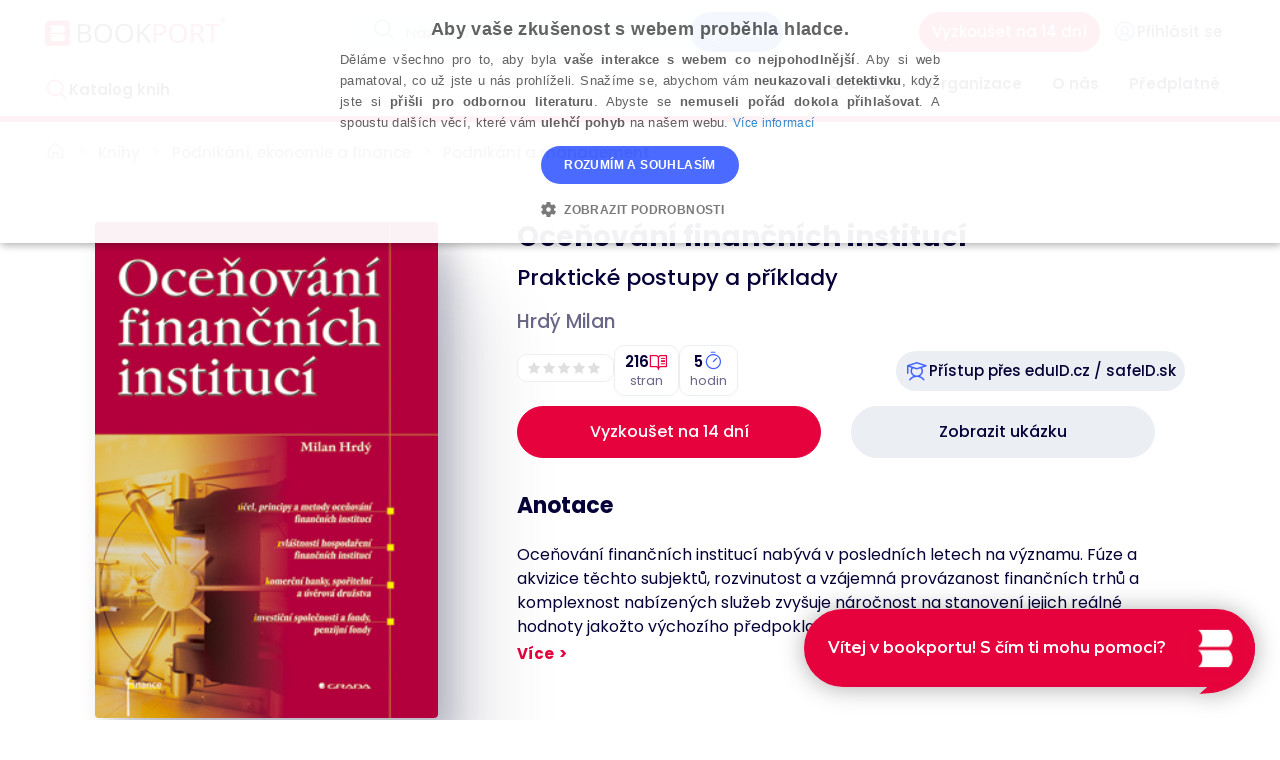

--- FILE ---
content_type: text/html; charset=utf-8
request_url: https://www.bookport.cz/kniha/ocenovani-financnich-instituci-1586/
body_size: 16975
content:

<!DOCTYPE html>
<html lang="cs">
<head prefix="og: https://ogp.me/ns# book: https://ogp.me/ns/book#">
    <meta charset="utf-8" />
    <meta http-equiv="X-UA-Compatible" content="IE=edge" />
    <meta name="viewport" content="width=device-width, initial-scale=1, viewport-fit=cover" />
    <meta property="og:title" content="BOOKPORT | Neomezen&#233; čten&#237; pro každ&#233;ho" />
    <meta property="og:description" content="Největš&#237; online knihovna v Česku a na Slovensku. Neomezen&#233; čten&#237; tis&#237;ců popul&#225;rn&#237;ch i odborn&#253;ch knih od des&#237;tek česk&#253;ch nakladatelů. Online i offline v mobiln&#237;m telefonu, nebo tabletu. Nově i na někter&#253;ch čtečk&#225;ch! Od 199 Kč za měs&#237;c." />
    <meta property="og:image" content="https://www.bookport.cz/Content/images/og/App_logo.png" />
    <link rel="icon" sizes="96x96" href="/Content/images/favicons/offline-app-icon.png" />
    <link rel="apple-touch-icon" sizes="76x76" href="/Content/images/favicons/apple-touch-icon2.png" />
    <link rel="shortcut icon" href="/favicon.ico" type="image/x-icon" />
    <link rel="icon" type="image/png" href="/Content/images/favicons/favicon-32x32.png" sizes="32x32" />
    <link rel="icon" type="image/png" href="/Content/images/favicons/favicon-16x16.png" sizes="16x16" />
    <link rel="manifest" href="/manifest.json" />
    <link rel="mask-icon" href="/Content/images/favicons/safari-pinned-tab.svg" color="#e6023c" />
    <meta name="theme-color" content="#ffffff" />
    <meta name="msapplication-TileColor" content="#eeedeb" />
    <meta name="msapplication-TileImage" content="/Content/favicons/mstile-150x150" />
    <link href="/Content/multiple-select.css" rel="stylesheet" />
        <title>Oceňov&#225;n&#237; finančn&#237;ch instituc&#237; | Bookport</title>
	<meta property="og:locale" content="cs_CZ" />
			<meta property="og:type" content="book" />
			<meta property="og:title" content="Oceňov&#225;n&#237; finančn&#237;ch instituc&#237;" />
			<meta name="description" content="Oceňov&#225;n&#237; finančn&#237;ch instituc&#237; nab&#253;v&#225; v posledn&#237;ch letech na v&#253;znamu. F&#250;ze a akvizice těchto subjektů, rozvinutost a vz&#225;jemn&#225; prov&#225;zanost finančn&#237;ch trhů a komplexnost nab&#237;zen&#253;ch služeb zvyšuje n&#225;ročnost na stanoven&#237; jejich re&#225;ln&#233; hodnoty jakožto v&#253;choz&#237;ho předpokladu pro vyjedn&#225;v&#225;n&#237; o kupn&#237;, respektive prodejn&#237; ceně. Kniha vych&#225;z&#237; z obecn&#253;ch oceňovac&#237;ch postupů platn&#253;ch pro podniky a prom&#237;t&#225; do nich specifika hospodařen&#237; jednotliv&#253;ch oceňovan&#253;ch subjektů – bank, spořiteln&#237;ch a &#250;věrov&#253;ch družstev, investičn&#237;ch společnost&#237; a fondů, penzijn&#237;ch fondů. Je doplněna jednoduch&#253;mi př&#237;klady pro lepš&#237; pochopen&#237; dan&#233; problematiky. Po přečten&#237; knihy by měl b&#253;t čten&#225;ř schopen samostatně metodicky zvl&#225;dnout postup při oceňov&#225;n&#237; finančn&#237;ch instituc&#237;. Publikace je určena studentům ekonomick&#253;ch fakult vysok&#253;ch škol a znalcům a oceňovatelům, kteř&#237; se s praktick&#253;m oceňov&#225;n&#237;m finančn&#237;ch instituc&#237; setk&#225;vaj&#237;." />
			<meta property="og:description" content="Oceňov&#225;n&#237; finančn&#237;ch instituc&#237; nab&#253;v&#225; v posledn&#237;ch letech na v&#253;znamu. F&#250;ze a akvizice těchto subjektů, rozvinutost a vz&#225;jemn&#225; prov&#225;zanost finančn&#237;ch trhů a komplexnost nab&#237;zen&#253;ch služeb zvyšuje n&#225;ročnost na stanoven&#237; jejich re&#225;ln&#233; hodnoty jakožto v&#253;choz&#237;ho předpokladu pro vyjedn&#225;v&#225;n&#237; o kupn&#237;, respektive prodejn&#237; ceně. Kniha vych&#225;z&#237; z obecn&#253;ch oceňovac&#237;ch postupů platn&#253;ch pro podniky a prom&#237;t&#225; do nich specifika hospodařen&#237; jednotliv&#253;ch oceňovan&#253;ch subjektů – bank, spořiteln&#237;ch a &#250;věrov&#253;ch družstev, investičn&#237;ch společnost&#237; a fondů, penzijn&#237;ch fondů. Je doplněna jednoduch&#253;mi př&#237;klady pro lepš&#237; pochopen&#237; dan&#233; problematiky. Po přečten&#237; knihy by měl b&#253;t čten&#225;ř schopen samostatně metodicky zvl&#225;dnout postup při oceňov&#225;n&#237; finančn&#237;ch instituc&#237;. Publikace je určena studentům ekonomick&#253;ch fakult vysok&#253;ch škol a znalcům a oceňovatelům, kteř&#237; se s praktick&#253;m oceňov&#225;n&#237;m finančn&#237;ch instituc&#237; setk&#225;vaj&#237;." />
	<meta property="og:url" content="https://www.bookport.cz/kniha/ocenovani-financnich-instituci-1586/" />


    <link href="/content/css?v=wFMJ0YhQL0dKscOo0s6cqt1GA0-tXKsFN-fIfYrYppM1" rel="stylesheet"/>

    

    
    <script src="https://cdn.speakara.com/ara-chat.prod.min.js"></script>

    
    <script type="text/javascript">
		var APPLICATION_BASE_URL = '/';
		var APPLICATION_VERSION = '1.0.0-e6041d1473cdbfa0a77ec50e2326cae8cbeff6af';
		var HoverCardContainerId = 'hovercard-container';

        var isMobileApp = false;
		var isTouchDevice = 'ontouchstart' in window || navigator.maxTouchPoints;
		var showBookCatalogDropDownMenuOnClick = isTouchDevice;
        var isBookCatalogDropDownMenuOpen = false;
    </script>
    <script>
    var userId = '';
    var userIdValue = (userId && userId.trim() !== '') ? userId : null;

    window.dataLayer = window.dataLayer || [];
    window.dataLayer.push({
        'userId': userIdValue
    });

    (function (w, d, s, l, i) {
        w[l] = w[l] || []; w[l].push({
            'gtm.start':
                new Date().getTime(), event: 'gtm.js'
        }); var f = d.getElementsByTagName(s)[0],
            j = d.createElement(s), dl = l != 'dataLayer' ? '&l=' + l : ''; j.async = true; j.src =
                'https://www.googletagmanager.com/gtm.js?id=' + i + dl; f.parentNode.insertBefore(j, f);
    })(window, document, 'script', 'dataLayer', 'GTM-WDFCTW7');</script>
<!-- End Google Tag Manager -->
<script>

	window.dataLayer = window.dataLayer || [];
	window.dataLayer.push({"event":"user_data","event_name":"user_data","site":"Bookport.cz","currency":"CZK","language":"cs","platform":"web","user":{"type":"Anonymous"},"_clear":"true"});
</script>

    <script>
		window.dataLayer = window.dataLayer || [];
		window.dataLayer.push({"event":"view_item","event_name":"view_item","click_source":"Direct","product.id":"80-247-0938-4","currency":"CZK","product.name":"Oceňování finančních institucí","product.value":395.00,"product.author":"Hrdý Milan","product.publisher":"Grada Publishing, a.s.","product.category1":"200 240 000","product.category1_name":"Podnikání a management"});
    </script>


    <script src="/Scripts/jquery-2.2.4.min.js"></script>

    <script src="/Scripts/jquery-ui-1.12.1.min.js"></script>

    <script src="/Scripts/jquery.ba-dotimeout.min.js"></script>

    <script src="/Scripts/jquery.unobtrusive-ajax.min.js"></script>

    <script src="/Scripts/bootstrap.min.js"></script>

    <script src="/Scripts/bootstrap-select.min.js"></script>

    <script src="/Scripts/moment.min.js"></script>

    <script src="/Scripts/cs.js"></script>

    <script src="/Scripts/bootstrap-datetimepicker.min.js"></script>

    <script src="/Scripts/toastr.min.js"></script>

    <script src="/Scripts/typeahead.bundle.min.js"></script>

    <script src="/Scripts/jquery.imgareaselect.min.js"></script>

    <script src="/Scripts/URI.min.js"></script>

    <script src="/Scripts/spin.min.js"></script>

    <script src="/Scripts/ladda.min.js"></script>

    <script src="/bundles/tools?v=EgOW5TockTRU-xnNLbKPdAcH1Djseu21d5dcUfuEVR41"></script>

    <script src="/Scripts/requireconfig.js?v=1.0.0-e6041d1473cdbfa0a77ec50e2326cae8cbeff6af"></script>

    <script src="/Scripts/require.min.js"></script>


        <script type="text/javascript">
			var appInsights = window.appInsights || function (config) {
				function s(config) { t[config] = function () { var i = arguments; t.queue.push(function () { t[config].apply(t, i) }) } } var t = { config: config }, r = document, f = window, e = "script", o = r.createElement(e), i, u; for (o.src = config.url || "//az416426.vo.msecnd.net/scripts/a/ai.0.js", r.getElementsByTagName(e)[0].parentNode.appendChild(o), t.cookie = r.cookie, t.queue = [], i = ["Event", "Exception", "Metric", "PageView", "Trace"]; i.length;) s("track" + i.pop()); return config.disableExceptionTracking || (i = "onerror", s("_" + i), u = f[i], f[i] = function (config, r, f, e, o) { var s = u && u(config, r, f, e, o); return s !== !0 && t["_" + i](config, r, f, e, o), s }), t
			}({
				instrumentationKey: "3424a46b-ba43-4196-9692-1ff420065c85"
			});
			window.appInsights = appInsights;
			appInsights.trackPageView();
        </script>
</head>
<body>
    <div id="hovercard-container" style="position: absolute; top: 0; left: 0"></div>
    <!-- Google Tag Manager (noscript) -->
<noscript>
	<iframe src="https://www.googletagmanager.com/ns.html?id=GTM-WDFCTW7"
			height="0" width="0" style="display:none;visibility:hidden"></iframe>
</noscript>
<!-- End Google Tag Manager (noscript) -->
            <div class="header">
                



    <nav class="navbar navbar-default navbar-main" role="navigation">
        <div class="navbar-container">
            <div class="container"> 
                <div class="navbar-header">
                        <ul class="nav navbar-nav navbar-mobile pull-right">
                            <a class="navbar-brand text-uppercase" href="/">
                                <img class="navbar-logo" alt="BOOKPORT" src="/Content/images/logo.png" srcset="/Content/images/logo.png 1x, /Content/images/logo@2x.png 2x">
                            </a>

                                <li class="visible-xs-inline">
                                    <button type="button" class="btn-search-mobile">
                                        <i class="ph ph-magnifying-glass"></i>
                                    </button>
                                </li>
                                <li class="search-bar">
                                    <div class="navbar-form">
<form action="/Search/" method="get">                                            <div class="input-group input-group-sm">
                                                <div class="input-group-addon">
                                                    <i class="ph ph-magnifying-glass"></i>
                                                </div>
                                                <span id="search-box-container"></span>
                                                <script type="text/javascript">
                                                    require(['require', 'react', 'react-dom', 'Search/SearchBar'], function (require, React, ReactDOM, SearchBar) {
                                                    ReactDOM.render(React.createElement(SearchBar, null), document.getElementById('search-box-container'));
                                                    });

                                                    function onSearchSubmit() {
                                                    var ok = $('#search-box').val().length >= 2;
                                                    if (!ok) {
                                                    toastr.error('Minim&#225;ln&#237; d&#233;lka vyhled&#225;van&#233;ho v&#253;razu je 2 znaky.');
                                                    }
                                                    return ok;
                                                    }
                                                </script>
                                                <div class="input-group-btn">
                                                    <input class="btn btn-blue" type="submit" value="Vyhledat" onclick="return onSearchSubmit();" />
                                                </div>
                                            </div>
</form>                                    </div>
                                </li>
                                <li>
        <div class="flex flex-row gap-2">
            <a class="btn btn-primary visible-sm-flex-up" href="/Account/Register/">Vyzkoušet na 14 dn&#237;</a>
            <a class="btn btn-login" href="/Account/Login/"><i class="ph ph-user-circle text-blue"></i><span class="visible-md-block-up">Přihl&#225;sit se</span></a>
        </div>
    </li>

                            <li class="hidden-sm-up">
                                <button type="button" class="navbar-toggle collapsed" data-toggle="collapse" data-target="#bs-example-navbar-collapse-1,#bs-example-navbar-collapse-3" aria-expanded="false" aria-controls="navbar">
                                    <span class="sr-only">Toggle navigation</span>
                                    <i class="ph ph-list"></i>
                                </button>
                            </li>


                        </ul>

                </div>
            </div>
        </div>
        <div class="submenu-wrapper">
            <div class="container">
                <div class="navbar-collapse collapse" id="bs-example-navbar-collapse-3">
                    <div class="row">
                            <ul class="nav navbar-nav navbar-left dropdown-navbar">
                                <li class="dropdown catalog-dropdown">
                                    <a href="/knihy/" class="dropdown-toggle">
                                        <i class="ph ph-magnifying-glass visible-sm-block-up"></i>
                                       <span class="text-sm">Katalog knih</span> 
                                    </a>
                                    <ul class="dropdown-menu multi-column columns-3">
                                        <li class="row">
                                            <div class="col-sm-4">
                                                <ul class="multi-column-dropdown">
                                                            <li><a href="/knihy/doporucujeme/" ><strong>Doporučujeme</strong></a></li>
                                                            <li><a href="/knihy/nejctenejsi/" ><strong>Nejčtenějš&#237;</strong></a></li>
                                                            <li><a href="/knihy/novinky/" ><strong>Nově přidan&#233;</strong></a></li>

                                                </ul>
                                            </div>
                                            <div class="col-sm-4">
                                                <ul class="multi-column-dropdown">
                                                        <li>
                                                            <a href="/knihy/1/beletrie/"><i class="gicon gicon-beletrie"></i>Beletrie</a>
                                                        </li>
                                                        <li>
                                                            <a href="/knihy/6/detska-literatura/"><i class="gicon gicon-detska"></i>Dětsk&#225; literatura</a>
                                                        </li>
                                                        <li>
                                                            <a href="/knihy/7/jazyky/"><i class="gicon gicon-jazyky"></i>Jazyky</a>
                                                        </li>
                                                        <li>
                                                            <a href="/knihy/8/kucharky-gastronomie/"><i class="gicon gicon-kucharky"></i>Kuchařky,  gastronomie</a>
                                                        </li>
                                                        <li>
                                                            <a href="/knihy/9/osobni-rozvoj-a-poznani/"><i class="gicon gicon-osobni-rozvoj"></i>Osobn&#237; rozvoj a pozn&#225;n&#237;</a>
                                                        </li>
                                                        <li>
                                                            <a href="/knihy/10/podnikani-ekonomie-a-finance/"><i class="gicon gicon-podnikani"></i>Podnik&#225;n&#237;, ekonomie a finance</a>
                                                        </li>
                                                        <li>
                                                            <a href="/knihy/14/pravo-dane-a-ucetnictvi/"><i class="gicon gicon-pravo"></i>Pr&#225;vo, daně a &#250;četnictv&#237;</a>
                                                        </li>
                                                        <li>
                                                            <a href="/knihy/15/psychologie-a-pedagogika/"><i class="gicon gicon-psychologie"></i>Psychologie a pedagogika</a>
                                                        </li>
                                                </ul>
                                            </div>
                                            <div class="col-sm-4">
                                                <ul class="multi-column-dropdown">
                                                        <li><a href="/knihy/17/rodicovstvi/"><i class="gicon gicon-rodicovstvi"></i>Rodičovstv&#237;</a></li>
                                                        <li><a href="/knihy/18/spolecenske-vedy-historie/"><i class="gicon gicon-spolecenske-vedy"></i>Společensk&#233; vědy, historie</a></li>
                                                        <li><a href="/knihy/20/sport-zdravi-a-zivotni-styl/"><i class="gicon gicon-sport"></i>Sport, zdrav&#237; a životn&#237; styl</a></li>
                                                        <li><a href="/knihy/230/stavebnictvi-a-architektura/"><i class="icon bookport-construction-and-architecture"></i>Stavebnictv&#237; a architektura</a></li>
                                                        <li><a href="/knihy/22/technika-auta-pocitace/"><i class="gicon gicon-technicke-obory"></i>Technika, auta, poč&#237;tače</a></li>
                                                        <li><a href="/knihy/26/vytvarne-techniky-umeni/"><i class="gicon gicon-umeni"></i>V&#253;tvarn&#233; techniky, uměn&#237;</a></li>
                                                        <li><a href="/knihy/27/zahrada-zvirata-priroda/"><i class="gicon gicon-zahrada"></i>Zahrada, zv&#237;řata, př&#237;roda</a></li>
                                                        <li><a href="/knihy/29/zdravotnicka-a-lekarska-literatura/"><i class="gicon gicon-zdravotnictvi"></i>Zdravotnick&#225; a l&#233;kařsk&#225; literatura</a></li>
                                                </ul>
                                            </div>
                                            
                                            <i class="fa fa-times" aria-hidden="true"></i>
                                        </li>
                                    </ul>
                                </li>
                            </ul>
                    <ul id="customer-menu" class="nav navbar-nav navbar-right navbar-items">
                                <li><a href="/uvod/">O službě</a></li>
                                <li id="contactforms" class=""><a href="/organizace/">Organizace</a></li>
                                <li class=""><a href="/o-nas/">O n&#225;s</a></li>
                                <li class=""><a href="/predplatne/">Předplatn&#233;</a></li>
                        
                             <li class="px-2 py-4"> <a class="btn btn-primary hidden-sm-up" href="/Account/Register/">Vyzkoušet na 14 dn&#237;</a> </li>


                    </ul>
                    </div>
                </div>
            </div>
        </div>
    </nav>
    <script type="text/javascript">
                
                            function handleDropdownMenuClick()
                            {
                    $('#header-dropdown-menu').fadeToggle(200);
                            }

                $('#userMenuLabel').on("touchstart", handleDropdownMenuClick);

                $('#userMenuLabel').mouseenter(function() {
                                var menu = $(this);
                                
                                menu.off('touchstart');
                    $('#header-dropdown-menu').fadeIn(200, function() {
                                    menu.on('touchstart', handleDropdownMenuClick);
                                });
                            });

                $('.dropdown-logged, #header-dropdown-menu').mouseleave(function() {
                    $('#header-dropdown-menu').fadeOut(200, function() {
                        $('#header-dropdown-menu').stop();
                                });
                            });


                $('#contactforms-mobile').click(function(){
                    $('#contact-form-submenu-mobile').slideToggle(50);
                    $(this).toggleClass('contactforms-mobile-active');
                            });

                $('#contactforms').click(function() {
                    $('#customer-menu li').removeClass('active');
                    $('#contactforms').addClass('active');
                    $('#contact-form-submenu').removeClass('hidden');
                            });

                $('.btn-search-mobile').click(function() {
                    $('.search-bar').slideToggle(200);
                            });


    </script>

                
            </div>

    <div class="container page-container">
        <div class="row">
                <div class="col-md-9 visible-xs-block-up">
                    <div class="breadcrumb">
                        



			<a href="/" title="Bookport – On-line knihovna pro každ&#233;ho"><i class="ph ph-house ph-sm"></i></a>
				 <i class="ph ph-caret-right small"></i> 

			<a href="/knihy/" title="Knihy">Knihy</a>
				 <i class="ph ph-caret-right small"></i> 

			<a href="/knihy/10/podnikani-ekonomie-a-finance/" title="Podnik&#225;n&#237;, ekonomie a finance">Podnik&#225;n&#237;, ekonomie a finance</a>
				 <i class="ph ph-caret-right small"></i> 

			<a href="/knihy/89/podnikani-ekonomie-a-finance/podnikani-a-management/" title="Podnik&#225;n&#237; a management">Podnik&#225;n&#237; a management</a>

                    </div>
                </div>
        </div>
        


<div class="book-detail negative-margin-sm-down">
    <div class="row book-detail-row">
        <div class="col-xs-12 col-sm-4 col-md-4 detail-left">
            <div class="book-cover">
                        <img src="https://gradabookportstorage.blob.core.windows.net/bookcoveroriginalimagestorage/709384.jpg" />
            
            </div>

            
             <div class="visible-sm-block-up">

            <div class="grid book-info-grid">
                        <div class="grid-item">
                            <div class="flex gap-1 items-center">
                                <i class="ph ph-house ph-sm"></i>
                                <span><small>Nakladatel</small></span>
                            </div>
                                <span><strong>Grada</strong></span>      
                        </div>
                        <div class="grid-item">
                            <div class="flex gap-1 items-center">
                                <i class="ph ph-calendar ph-sm"></i>
                                 <small>Datum vyd&#225;n&#237;</small>
                            </div>
                                <span>
                                    <strong>29.04.2005</strong>
                                </span>
                        </div>
                        <div class="grid-item"> 
                            <div class="flex gap-1 items-center">
                                <i class="ph ph-book ph-sm"></i>
                                 <small>
                                        ISBN tištěn&#233; knihy
                                    </small>
                            </div>
                                <span>
                                    <strong>
                                        80-247-0938-4
                                    </strong>
                                </span>
                        </div>
                            <div class="grid-item">
                                         
 <small>Tištěnou knihu můžete koupit</small>
                                                <a href="http://www.grada.cz/ocenovani-financnich-instituci-3535/" class="buy"><small>zde</small></a>
   
                            </div>
                    </div>  
                    <div class="categories">
                    <div><small>Zařazeno v oborech</small></div>

                    <div class="categories-tags">
                        <a href="/knihy/89/podnikani-a-management/" class="btn btn-default-light btn-xs">
                                <span class="gicon gicon-podnikani"></span>
                            Podnik&#225;n&#237; a management
                        </a>
                     </div>
            </div> 
            </div> 
    </div>

        

        <div class="col-xs-12 col-sm-8 col-md-8 position-initial book-info">
            <div class="meta-wrapper relative">
                <h1 class="detail-title">Oceňov&#225;n&#237; finančn&#237;ch instituc&#237;</h1>
                <p class="detail-subtitle">Praktick&#233; postupy a př&#237;klady</p>
                <p class="detail-author">Hrd&#253; Milan</ú>

                <div class="meta">
                    <div class="meta-top-panel">

                         
                        <div class="book-badges">
                        <a id="bookrating-container" class="meta-top-panel-item bookrating-container" href="#book-detail-user-ratings">
                            <script type="text/javascript">
									require(['require', 'react', 'react-dom', 'Catalog/BookStarRating'], function(require, React, ReactDOM, BookStarRating) {
										var props = {
											readOnly: true,
											value: 0
											};
										ReactDOM.render(React.createElement(BookStarRating, props), document.getElementById('bookrating-container'));
									});
                            </script>
                        </a>
                        <div class="meta-top-panel-item book-pages text-xs">
                         <div class="text-sm">  216
                                <i class="ph ph-book-open-text text-red ph-sm"></i>
                                </div>
                               <span class="badge-label">stran </span> 
                           
                        </div>
                        <div class="meta-top-panel-item book-reading-time">
                        <div class="text-sm">5
                            <i class="ph ph-timer text-blue ph-sm"></i></div>
                            <span class="badge-label">hodin</span> 
                        </div>
                        </div>
                        <div class="meta-top-panel-item book-add-to-library visible-sm-block-up">
                        </div>
                        <div class="social-share visible-sm-block-up">
<div class="shibobleth-access-panel">
    <a href="https://ds.eduid.cz/wayf.php?efilter=https://www.bookport.cz/wayf&amp;entityID=https://www.bookport.cz/&amp;return=https://www.bookport.cz/AccountSaml/SignIn/?returnUrl=%2Fkniha%2Focenovani-financnich-instituci-1586%2F&amp;returnIDParam=idp">
        <div class="button" role="button">
            <div class="button-logo-wrap"><i class="ph ph-student"></i></div>
            <div class="d-flex justify-content-center align-items-center text-truncate button-text">
                <div class="text-truncate">
                    <div class="text-truncate" id="title">Př&#237;stup přes eduID.cz / safeID.sk</div>
                </div>
            </div>
        </div>
    </a>
</div>
                        </div>
                    </div>                 
                </div>
                
            </div>
            
            
            <div id="read-button-container" class="read-button-container row"></div>
                <script type="text/javascript">
				require(['require', 'react', 'react-dom', 'Catalog/ReadButton/ReadButtonBookDetail'], function (require, React, ReactDOM, ReadButtonBookDetail) {
					var props = {
						hasAvailableFormats: true,
						isAvailableForOffline: false,
                        isPrepaid: false,
                        isAvailable: true,
						ePubUrl: '',
						pdfUrl: '/ukazka/ocenovani-financnich-instituci-1586/',
						sampleUrl: '/ukazka/ocenovani-financnich-instituci-1586/',
						subscriptionPickUrl: '/predplatne/',
						readPercentage: 20,
						bookId: 1586,
						isOnlineReadingAllowed: true,
						isMobileApplication: false,
						pdfSize: '22,0 MB',
						epubSize: ''
					};
					ReactDOM.render(React.createElement(ReadButtonBookDetail, props), document.getElementById('read-button-container'));
				});
                </script>

                

                
                <div class="visible-sm-block-up">

                <h2 class="detail-subheading">
                Anotace
                 </h2>

                <div id="annotation-container" class="panel-body">
                    <script type="text/javascript">
						require(['require', 'react', 'react-dom', 'Catalog/BookAnnotation'], function (require, React, ReactDOM, BookAnnotation) {

							var props = {"annotation":"Oceňování finančních institucí nabývá v posledních letech na významu. Fúze a akvizice těchto subjektů, rozvinutost a vzájemná provázanost finančních trhů a komplexnost nabízených služeb zvyšuje náročnost na stanovení jejich reálné hodnoty jakožto výchozího předpokladu pro vyjednávání o kupní, respektive prodejní ceně. Kniha vychází z obecných oceňovacích postupů platných pro podniky a promítá do nich specifika hospodaření jednotlivých oceňovaných subjektů – bank, spořitelních a úvěrových družstev, investičních společností a fondů, penzijních fondů. Je doplněna jednoduchými příklady pro lepší pochopení dané problematiky. Po přečtení knihy by měl být čtenář schopen samostatně metodicky zvládnout postup při oceňování finančních institucí. Publikace je určena studentům ekonomických fakult vysokých škol a znalcům a oceňovatelům, kteří se s praktickým oceňováním finančních institucí setkávají.","limit":330};
							ReactDOM.render(React.createElement(BookAnnotation, props), document.getElementById('annotation-container'));
							ReactDOM.render(React.createElement(BookAnnotation, props), document.getElementById('annotation-mobile-container'));
						});
                    </script>
                </div>

                </div>

        </div>
                   
    </div>

 
    
    <div class="meta-mobile">
        <div class="row">
            <div class="meta-top-panel">

                    <div class="col-xs-12 hidden-sm-up book-add-to-library pt-4">
                    </div>
                <div class="col-xs-12 hidden-sm-up">
                    <div class="col-xs-12">
<div class="shibobleth-access-panel">
    <a href="https://ds.eduid.cz/wayf.php?efilter=https://www.bookport.cz/wayf&amp;entityID=https://www.bookport.cz/&amp;return=https://www.bookport.cz/AccountSaml/SignIn/?returnUrl=%2Fkniha%2Focenovani-financnich-instituci-1586%2F&amp;returnIDParam=idp">
        <div class="button" role="button">
            <div class="button-logo-wrap"><i class="ph ph-student"></i></div>
            <div class="d-flex justify-content-center align-items-center text-truncate button-text">
                <div class="text-truncate">
                    <div class="text-truncate" id="title">EduID</div>
                </div>
            </div>
        </div>
    </a>
</div>                    </div>
                </div>
            </div>

        </div>

    </div>

    
        <div  class="hidden-sm-up" >
         <h2 class="detail-subheading">
                Anotace
                 </h2>

                 <div id="annotation-mobile" class="collapse annotation-box-body-wrapper">
            <div id="annotation-mobile-container" class="annotation-box-body"></div>
        </div>
        </div>

          
          

            <div class="grid book-info-grid hidden-sm-up">
                        <div class="grid-item">
                            <div class="flex gap-1 items-center">
                                <i class="ph ph-house ph-sm"></i>
                                <span><small>Nakladatel</small></span>
                            </div>
                                <span><strong>Grada</strong></span>      
                        </div>
                        <div class="grid-item">
                            <div class="flex gap-1 items-center">
                                <i class="ph ph-calendar ph-sm"></i>
                                 <small>Datum vyd&#225;n&#237;</small>
                            </div>
                                <span>
                                    <strong>29.04.2005</strong>
                                </span>
                        </div>
                        <div class="grid-item"> 
                            <div class="flex gap-1 items-center">
                                <i class="ph ph-book ph-sm"></i>
                                 <small>
                                        ISBN tištěn&#233; knihy
                                    </small>
                            </div>
                                <span>
                                    <strong>
                                        80-247-0938-4
                                    </strong>
                                </span>
                        </div>
                            <div class="grid-item">
                                         
 <small>Tištěnou knihu můžete koupit</small>
                                                <a href="http://www.grada.cz/ocenovani-financnich-instituci-3535/" class="buy"><small>zde</small></a>
                            </div>
                    </div>  
                    <div class="categories hidden-sm-up">
                    <div><small>Zařazeno v oborech</small></div>

                    <div class="categories-tags">
                        <a href="/knihy/89/podnikani-a-management/" class="btn btn-default-light btn-xs">
                                <span class="gicon gicon-podnikani"></span>
                            Podnik&#225;n&#237; a management
                        </a>
                     </div>
            </div>  
   
</div>

 

    <div class="book-detail-author-books">
        <h2 class="bookmark detail-subheading">Knihy autora</h2>
        <div id="author-books-container">

            <script type="text/javascript">
				require(['require', 'react', 'react-dom', 'Catalog/AuthorBooks'], function (require, React, ReactDOM, AuthorBooks) {
					var props = {
						items: [{"id":1586,"title":"Oceňování finančních institucí","authors":"Hrdý Milan","firstAuthor":"Hrdý Milan","bookCoverImageId":"709384","bookCoverUrl":null,"rating":null,"pageCount":216,"readingTime":5,"coverSource":"https://gradabookportstorage.blob.core.windows.net/bookcoverthumbimagestorage/709384.jpg","detailLink":"/kniha/ocenovani-financnich-instituci-1586/","readBookLink":"/ukazka/ocenovani-financnich-instituci-1586/","addToCollectionLink":"https://www.bookport.cz/Profile/AddBookToCollection/?bookId=1586","hasAvailableFormats":true,"hidden":false,"deleted":false}]
						};
					ReactDOM.render(React.createElement(AuthorBooks, props), document.getElementById('author-books-container'));
				});
            </script>
        </div>
    </div>

<div class="book-detail-user-ratings" id="book-detail-user-ratings">

<h2 class="star detail-subheading">Uživatelsk&#225; hodnocen&#237;</h2>

 <div class="panel-body visible-sm-block-up">

    <div class="row">
        <div class="col-md-7">
            <div class="row">
                <div class="col-md-12"><a href="/Account/Login/?returnUrl=%2Fkniha%2Focenovani-financnich-instituci-1586%2F%3Ftab%3D1">Hodnocen&#237; mohou vkl&#225;dat pouze přihl&#225;šen&#237; uživatel&#233;.</a></div>
            </div>
        </div>
    </div>


</div>
 <div class="annotation-box-body hidden-sm-up">

    <div class="row">
        <div class="col-md-7">
            <div class="row">
                <div class="col-md-12"><a href="/Account/Login/?returnUrl=%2Fkniha%2Focenovani-financnich-instituci-1586%2F%3Ftab%3D1">Hodnocen&#237; mohou vkl&#225;dat pouze přihl&#225;šen&#237; uživatel&#233;.</a></div>
            </div>
        </div>
    </div>


</div>

 </div>

 
 


<div id="modalDialog"></div>


    </div>

    <div class="container-fluid">
        
    </div>

        <script>
            araChatPlugin.initialize({
                imageUri: "https://cdn.speakara.com/bookportlogo.png",
                primaryColor: "#FF003F",
                secondaryColor: "#E6043C",
                accentColor: "#050038",
                bubbleBorderColor: "#E6023C",
                bubbleBackgroundColor: "#E6023C",
                welcomeText: "Vítej v bookportu! S čím ti mohu pomoci?",
                greetHeading: "Ahoj!",
                greetText: "Jsem ČetBot 🤖. Mohu ti s něčím pomoci? Rád ti povím více o Bookportu, nebo doporučím knihu. Ocením, když mi pomůžeš použitím tlačítek zpětné vazby.",
                inputPlaceholder: "Zeptej se...",
                token: "d7a97f7f-qPswGuE4KvK!)HwI",
                homePrompts: [
                    "Hledám odborné knihy o anatomii 🦴",
                    "Chci doporučit oddechovou romantiku 💛",
                    "Jaký je kontaktní email? 📨"
                ]
            });
        </script>
        <script type="text/javascript">
            document.addEventListener("DOMContentLoaded", function () {
                // Exit if banner is already disabled
                if (localStorage.getItem("mobileBannerClosed") === "true") {
                    return;
                }

                // Detect if the user is on iOS or Android
                var userAgent = navigator.userAgent || navigator.vendor || window.opera;
                var isAndroid = /android/i.test(userAgent);
                var isIOS = /iPad|iPhone|iPod/.test(userAgent) && !window.MSStream;

                // Check if the client is mobile
                if (isAndroid || isIOS) {
                    var banner = document.createElement("div");
                    banner.id = "mobile-banner";
                    banner.style.position = "fixed";
                    banner.style.top = "0";
                    banner.style.left = "0";
                    banner.style.width = "100%";
                    banner.style.zIndex = "100000";
                    banner.style.backgroundColor = "#eceff3";

                    // Banner content with X on the left and Zobrazit on the right
                    banner.innerHTML = `
                        <div class="col-md-12" style="display: flex; align-items: center; justify-content: space-between; padding: 6px 10px; min-height: 50px; background-color: #eceff3;">
                            <button id="close-banner" style="background: none; border: none; font-size: 20px; cursor: pointer; margin-right: 10px; color: #333; padding: 0;">&times;</button>
                            <div style="display: flex; align-items: center; flex: 1; min-width: 0;">
                                <img src="/Content/images/logo_app_symbol.png" style="height: 30px; width: auto; margin-right: 8px;" alt="App Logo" />
                                <div style="display: flex; flex-direction: column; justify-content: center; min-width: 0; flex-shrink: 1;">
                                    <div class="font-medium" style="line-height: 1.1; font-size: 13px; white-space: nowrap; overflow: hidden; text-overflow: ellipsis;">Chcete lepší mobilní zážitek?</div>
                                    <div style="font-weight: normal; line-height: 1.1; font-size: 12px; white-space: nowrap; overflow: hidden; text-overflow: ellipsis;">Stáhněte si aplikaci Bookport</div>
                                </div>
                            </div>
                            <a class="btn btn-blue size-fit" role="button" style="align-self: center; white-space: nowrap; margin-left: 10px; padding: 4px 10px; font-size: 13px;"
                                href="${isAndroid
                                    ? 'https://play.google.com/store/apps/details?id=cz.programm.grada.ebookreader'
                                    : 'https://itunes.apple.com/cz/app/bookport/id1206461933?mt=8'}">
                                Zobrazit
                            </a>
                        </div>
                    `;

                    // Add the banner to the body
                    document.body.prepend(banner);

                    // Add padding to the body to prevent content overlap
                    document.body.style.paddingTop = banner.offsetHeight + "px";

                    // Handle close button click
                    document.getElementById("close-banner").addEventListener("click", function () {
                        banner.style.display = "none";
                        document.body.style.paddingTop = "0";
                        localStorage.setItem("mobileBannerClosed", "true");
                    });
                }
            });
        </script>
        <footer>
                <div class="container-fluid connect">
                    <div class="container">
                        <div class="row flex items-center sm-flex-row">
                            <div class="col-xs-12 col-sm-6 col-md-4 connect-social">
                                <div class="flex flex-row gap-4 items-center">
                                    <span class="connect-social-label">Spojte se s n&#225;mi</span>
                                    <a href="https://www.instagram.com/bookport_cz/">
                                        <img src="/Content/images/instagram.png" alt="Instagram" style="height:24px;" />
                                    </a>
                                    <a href="https://www.facebook.com/Bookport.cz">
                                        <img src="/Content/images/facebook.png" alt="Facebook" style="height:24px;" />
                                    </a>
                                    <a href="https://www.linkedin.com/company/bookport/">
                                        <img src="/Content/images/linkedin.png" alt="LinkedIn" style="height:24px;" />
                                    </a>
                                    <a href="https://www.tiktok.com/@bookportcz">
                                        <img src="/Content/images/tiktok.png" alt="LinkedIn" style="height:24px;" />
                                    </a>
                                </div>
                            </div>
                            <div class="col-xs-12 col-sm-6 col-md-8 connect-newsletter form-inline text-right">
                                <div class="connect-newsletter-inner-wrapper">
                                    <span class="connect-newsletter-label">
                                        Přeji si b&#253;t informov&#225;n o novink&#225;ch
                                    </span>
                                    <input type="hidden" name="NewsletterCode" value="Bookport" />
                                    <input type="hidden" name="ReturnUrl" value="https://www.bookport.cz/kniha/ocenovani-financnich-instituci-1586/" />
                                    <div class="input-group connect-newsletter-form input-group-sm">
                                        <div class="input-group-addon">
                                            <strong>@</strong>
                                        </div>
                                        <input name="EmailAddress" id="email-address" type="text" value="" placeholder="Vaše e-mailov&#225; adresa..." class="form-control input-sm" />
                                        <div class="input-group-btn">
                                            <input id="newsletter-subscribe-btn" class="btn btn-default" value="Přihl&#225;sit" type="button" />
                                        </div>
                                    </div>
                                </div>
                            </div>
                        </div>
                    </div>
                </div>

            <div class="footer">
                    <div class="container text-center visible-xs-block mb-8 footer-logo-mobile-wrapper">
                        <img src="/Content/images/logo_white.png" height="25" alt="BookPort" />
                    </div>
                    <div class="container">

                        <div class="col-xs-12 col-sm-6 col-md-3">
                            <h4 class="bookmark">O společnosti</h4>
                            <ul class="foot-links">
                                <li><a href="/uvod/">O službě</a></li>
                                <li><a href="/o-nas/#contacts">Kontakty</a></li>
                                <li><a href="/organizace/">Organizace</a></li>
                            </ul>
                        </div>
                        <div class="col-xs-12 col-sm-6 col-md-3">
                            <h4 class="bookmark">Vše o n&#225;kupu</h4>
                            <ul class="foot-links">
                                <li><a href="/faq/">Často kladen&#233; ot&#225;zky (FAQ)</a></li>
                                <li><a href="/obchodni-podminky">Obchodn&#237; podm&#237;nky</a></li>
                                <li><a href="/cookies">Cookies</a></li>
                                <li><a href="/o-zpracovani-osobnich-udaju">Ochrana osobn&#237;ch &#250;dajů</a></li>
                            </ul>
                        </div>

                        <div class="col-xs-12 col-sm-6 col-md-3">
                            <h4 class="bookmark">Mobiln&#237; aplikace</h4>
                            <div class="col-md-12 col-sm-6 col-xs-12">
                                <div class="row">
                                    <div class="mobile-stores-footer">
                                        <div class="col-xs-12">
                                            <a href="https://itunes.apple.com/cz/app/bookport/id1206461933?mt=8"><img src="/Content/images/appstore.png" alt="Apple App Store" /></a>
                                        </div>
                                        <div class="col-xs-12">
                                            <a href="https://play.google.com/store/apps/details?id=cz.programm.grada.ebookreader"><img src="/Content/images/googleplay.png" alt="Google Play" /></a>
                                        </div>
                                    </div>
                                </div>
                            </div>

                        </div>
                        <div class="col-xs-12 col-sm-6 col-md-3">
                            <h4 class="bookmark">Z&#225;kaznick&#225; podpora</h4>
                            <ul class="foot-links">
                                <li class="flex flex-row gap-1 items-center"><i class="ph ph-envelope text-red"></i><a href="mailto:podpora@bookport.cz">podpora@bookport.cz</a></li>
                            </ul>
                        </div>
                        <div class="col-xs-12">
                            <div class="row">
                                <div class="copy">
                                    <img src="/Content/images/logo_white.png" height="25" alt="BookPort" class="hidden-xs" />
                                    <p>Copyright &copy; 2026 Grada Publishing, a.s.</p>
                                </div>
                            </div>
                        </div>
                    </div>
            </div>

            <div class="modal fade" id="newsletter-subscription-dialog">
                <div class="modal-dialog">
                    <div class="modal-content panel-info">
                        <div class="modal-header">
                            <button type="button" class="close" data-dismiss="modal" aria-hidden="true">&times;</button>
                            <h4 class="modal-title">Nenechte si ut&#233;ct novinky</h4>
                        </div>
                        <div class="modal-body">
                            <input id="newsletter-subscription-agree" class="pull-left" type="checkbox" />
                            <p class="m-l-15">Souhlasím se <a rel="noopener" href="https://www.bookport.cz/zpracovani-osobnich-udaju/" target="_blank">zpracováním osobních údajů</a></p>
                            <br />
                            <form id="newsletter-subscription-form" method="post" action="https://www.grada.cz/CMSPages/Sprinx/NewsletterSubscription.ashx">
                                <div class="flex flex-col gap-4">
                                    <input type="hidden" name="NewsletterCode" value="Bookport" />
                                    <input type="hidden" name="ReturnUrl" value="https://www.bookport.cz/kniha/ocenovani-financnich-instituci-1586/" />
                                    <div class="input-group connect-newsletter-form connect-newsletter-modal input-group-sm">
                                        <div class="input-group-addon">
                                            <strong>@</strong>
                                        </div>
                                        <input name="EmailAddress" id="dialog-email-address" type="text" value="" placeholder="Vaše e-mailov&#225; adresa..." class="form-control input-sm" />

                                    </div>
                                    <div class="flex justify-end">
                                        <input id="dialog-newsletter-subscribe-btn" style="padding-top: 7px;" class="btn btn-blue" value="Přihl&#225;sit" type="submit" />
                                    </div>
                                </div>
                            </form>
                        </div>
                    </div>
                </div>
            </div>
        </footer>
    <script type="text/javascript">
        function validateEmail(email) {
            var re = /^(([^<>()\[\]\\.,;:\s@"]+(\.[^<>()\[\]\\.,;:\s@"]+)*)|(".+"))@((\[[0-9]{1,3}\.[0-9]{1,3}\.[0-9]{1,3}\.[0-9]{1,3}\])|(([a-zA-Z\-0-9]+\.)+[a-zA-Z]{2,}))$/;
            return re.test(String(email).toLowerCase());
        }

        $('#newsletter-subscribe-btn').click(function () {
            var email = $('#email-address').val();

            if (validateEmail(email)) {
                $('#newsletter-subscription-dialog').modal('show');
                $('#dialog-email-address').val(email);
            }
            else {
                toastr.error("Vložte prosím platnou e-mailovou adresu.");
            }
        });
    </script>

    <script type="text/javascript">
		
		$(document).ready(function () {
			showInlineValidatorTooltips();
			setMaxLengthAttributes();
			setDropDownMenuBehavior();
		});
		$(window).resize(function () {
			setDropDownMenuBehavior();
		});
		
		function setDropDownMenuBehavior() {
            $('ul.nav li.catalog-dropdown')
				.hover(function () {
					if (window.innerWidth >= 768) {
						$(this).find('.dropdown-menu').stop(true, true).delay(100).fadeIn(100);
					}
				},
				function (e) {
					e.preventDefault();
					e.stopPropagation();
					$(this).find('.dropdown-menu').stop(true, true).delay(100).fadeOut(100);
				}).click(function (e) {
					if (showBookCatalogDropDownMenuOnClick
                        && ($('ul.nav li.catalog-dropdown .dropdown-menu').find(e.target).length == 0 || $(e.target).hasClass('fa-times'))
						&& window.innerWidth >= 768) {
                        if(!isBookCatalogDropDownMenuOpen) {
						    e.preventDefault();
						    e.stopPropagation();
                        }
                        isBookCatalogDropDownMenuOpen = true;

						if (!$(e.target).hasClass('fa-times')) {
							$(this).find('.dropdown-menu').stop(true, true).delay(100).fadeIn(100);
						}
                        $('ul.nav li.catalog-dropdown .dropdown-menu .fa-times').click(function (e) {
                            $('ul.nav li.catalog-dropdown .dropdown-menu .fa-times').off('click');
                            $('ul.nav li.catalog-dropdown .dropdown-menu').stop(true, true).delay(100).fadeOut(100);
							showBookCatalogDropDownMenuOnClick = isTouchDevice;
                            isBookCatalogDropDownMenuOpen = false;
                            e.stopPropagation();
						});
					}
				});

			if (showBookCatalogDropDownMenuOnClick) {
                $('ul.nav li.catalog-dropdown .dropdown-menu .fa-times').removeClass('hidden-sm-up');
                $('ul.nav li.catalog-dropdown .dropdown-menu').delay(100).fadeOut(100);
			} else {
                $('ul.nav li.catalog-dropdown .dropdown-menu .fa-times').addClass('hidden-sm-up');
			}
		}

		
		function showInlineValidatorTooltips() {
			$('.field-validation-error[data-valmsg-for]').each(function () {
				$(this).parent().append('<span class="glyphicon glyphicon-remove form-control-feedback" aria-hidden="true"></span>');
				$(this).parent().addClass("has-error has-feedback");
			});

		}
		
		function setMaxLengthAttributes() {
			$("input[data-val-maxlength-max],textarea[data-val-maxlength-max]").each(function (index, element) {
				var length = parseInt($(this).attr("data-val-maxlength-max"));
				$(this).prop("maxlength", length);
			});
		}
		
        $('#newsletter-subscription-form input[type=submit]').click(function (e) {
            e.preventDefault();

            var email = $('#dialog-email-address').val()
            var errorOccurred = false;

            if (!validateEmail(email)) {
                toastr.error("Mus&#237;te zadat validn&#237; e-mailovou adresu.");
                errorOccurred = true;
            }
            if (!$('#newsletter-subscription-agree').is(':checked')) {
                toastr.error("Je nutn&#233; souhlasit se zpracov&#225;n&#237;m osobn&#237;ch &#250;dajů.");
                errorOccurred = true;
            }
            if (errorOccurred) {
                return;
            }

			var data = $('form').serialize();
			$.ajax({
				type: "POST",
				url: "https://www.grada.cz/CMSPages/Sprinx/NewsletterSubscription.ashx",
				data: data,
				complete: function () {
					toastr.success("Odběr novinek přihl&#225;šen.");
                }
            });

            $('#newsletter-subscription-dialog').modal('hide');
		});
    </script>

    <script type="text/javascript">
        $(document).ready(function () {
            var datePickers = $(".datePicker");
            datePickers.each(function () {
                $(this).datetimepicker({
                    locale: 'cs',
                    format: 'L'
                });
            });
        });

        function doubleFormSubmitProtection() {
            $('input[type=submit], button[type=submit], input[type=image]').not(".suppress-double-submit-protection").each(function () {
                var $theButton = $(this);
                var $theForm = $theButton.closest('form');
                window.onunload = function () { };
                $theForm.submit(function (evt) {
                    $(this).find('input[type=submit], button[type=submit], input[type=image]').attr('disabled', 'true');
                });
            });
        };

        doubleFormSubmitProtection();
    </script>

    
    
    <script type="text/javascript" src="/Scripts/bookitem.js"></script>
    <script type="text/javascript">

		$(function () {
            //collapsujeme ostatní záložky při otevření jiné
            $('.panel-body').click(function() {
                $('#annotation-box-mobile .annotation-box-body-wrapper').collapse('hide');
            });
            //defaultně otevřeme anotaci
            $('#annotation-mobile').collapse('show');

			InitializeBookItemDetail("https://www.bookport.cz/Profile/AddBookToCollection/?bookId=id");

			$('#ratingForm input.submit').on('click', submitRatingEditor);
			var editorReviewTitle = $('#Pc_ReviewTitle,#Mobile_ReviewTitle')[0];
			var editorReviewText = $('#Pc_ReviewText,#Mobile_ReviewText')[0];

			function submitRatingEditor(e) {
				var isValid = validateMaxLength(editorReviewTitle) & validateMaxLength(editorReviewText);
				if (!isValid) {
					$('#ratingForm .field-validation-error[data-valmsg-for]').each(function () {
						var field = $('#ratingForm #' + $(this).data('valmsg-for').replace('.', '_'));
						$(this).text($(field).attr('data-val-maxlength'));
					});
					showInlineValidatorTooltips();
					e.preventDefault();
				} else {
					$('#ratingForm .field-validation-error[data-valmsg-for]').each(function () {
						var field = $('#ratingForm #' + $(this).data('valmsg-for').replace('.', '_'));
						$(this).text(null);
					});
				}
			}

			function validateMaxLength(editor) {
				if (editor.value.length > $(editor).attr('data-val-maxlength-max')) {
					$(editor).addClass('input-validation-error');
					$(editor).next().addClass('field-validation-error');
					return false;
				}
				else {
					$(editor).tooltip('destroy');
					$(editor).removeClass('input-validation-error');
					$(editor).next().removeClass('field-validation-error');
					return true;
				}
			}

			
			$('label[for]').on('click', function (e) {
				var target = document.getElementById(this.htmlFor);
				if (!target.checked) {
					target.checked = !target.checked;
				}
				e.preventDefault();
			});

			
			var tab = 0;
			$('.nav-tabs > li:eq(' + tab + ')').toggleClass('active');
			$('.tab-content > div:eq(' + tab + ')').toggleClass('active');
			
/**/
		});
    </script>

    <script type="text/javascript"></script>
</body>

</html>


--- FILE ---
content_type: text/css; charset=utf-8
request_url: https://www.bookport.cz/content/css?v=wFMJ0YhQL0dKscOo0s6cqt1GA0-tXKsFN-fIfYrYppM1
body_size: 166875
content:
/* Minification failed. Returning unminified contents.
(12,70883): run-time error CSS1030: Expected identifier, found '.'
(12,70911): run-time error CSS1031: Expected selector, found ')'
(12,70911): run-time error CSS1025: Expected comma or open brace, found ')'
(12,91026): run-time error CSS1030: Expected identifier, found '.'
(12,91040): run-time error CSS1031: Expected selector, found ')'
(12,91040): run-time error CSS1025: Expected comma or open brace, found ')'
(12,134632): run-time error CSS1030: Expected identifier, found '.'
(12,134646): run-time error CSS1031: Expected selector, found ')'
(12,134646): run-time error CSS1025: Expected comma or open brace, found ')'
(12,273083): run-time error CSS1030: Expected identifier, found '.'
(12,273090): run-time error CSS1031: Expected selector, found ')'
(12,273090): run-time error CSS1025: Expected comma or open brace, found ')'
 */
@font-face{font-family:Phosphor;src:url(fonts/Phosphor.woff2) format("woff2"),url(fonts/Phosphor.woff) format("woff"),url(fonts/Phosphor.ttf) format("truetype"),url(fonts/Phosphor.svg#Phosphor) format("svg");font-weight:400;font-style:normal;font-display:block}.ph{font-family:Phosphor!important;speak:never;font-style:normal;font-weight:400;font-variant:normal;text-transform:none;line-height:1;letter-spacing:0;-webkit-font-feature-settings:"liga";-moz-font-feature-settings:"liga=1";-moz-font-feature-settings:"liga";-ms-font-feature-settings:"liga" 1;font-feature-settings:"liga";-webkit-font-variant-ligatures:discretionary-ligatures;font-variant-ligatures:discretionary-ligatures;-webkit-font-smoothing:antialiased;-moz-osx-font-smoothing:grayscale}.ph.ph-acorn:before{content:"\eb9a"}.ph.ph-address-book:before{content:"\e6f8"}.ph.ph-address-book-tabs:before{content:"\ee4e"}.ph.ph-air-traffic-control:before{content:"\ecd8"}.ph.ph-airplane:before{content:"\e002"}.ph.ph-airplane-in-flight:before{content:"\e4fe"}.ph.ph-airplane-landing:before{content:"\e502"}.ph.ph-airplane-takeoff:before{content:"\e504"}.ph.ph-airplane-taxiing:before{content:"\e500"}.ph.ph-airplane-tilt:before{content:"\e5d6"}.ph.ph-airplay:before{content:"\e004"}.ph.ph-alarm:before{content:"\e006"}.ph.ph-alien:before{content:"\e8a6"}.ph.ph-align-bottom:before{content:"\e506"}.ph.ph-align-bottom-simple:before{content:"\eb0c"}.ph.ph-align-center-horizontal:before{content:"\e50a"}.ph.ph-align-center-horizontal-simple:before{content:"\eb0e"}.ph.ph-align-center-vertical:before{content:"\e50c"}.ph.ph-align-center-vertical-simple:before{content:"\eb10"}.ph.ph-align-left:before{content:"\e50e"}.ph.ph-align-left-simple:before{content:"\eaee"}.ph.ph-align-right:before{content:"\e510"}.ph.ph-align-right-simple:before{content:"\eb12"}.ph.ph-align-top:before{content:"\e512"}.ph.ph-align-top-simple:before{content:"\eb14"}.ph.ph-amazon-logo:before{content:"\e96c"}.ph.ph-ambulance:before{content:"\e572"}.ph.ph-anchor:before{content:"\e514"}.ph.ph-anchor-simple:before{content:"\e5d8"}.ph.ph-android-logo:before{content:"\e008"}.ph.ph-angle:before{content:"\e7bc"}.ph.ph-angular-logo:before{content:"\eb80"}.ph.ph-aperture:before{content:"\e00a"}.ph.ph-app-store-logo:before{content:"\e974"}.ph.ph-app-window:before{content:"\e5da"}.ph.ph-apple-logo:before{content:"\e516"}.ph.ph-apple-podcasts-logo:before{content:"\eb96"}.ph.ph-approximate-equals:before{content:"\edaa"}.ph.ph-archive:before{content:"\e00c"}.ph.ph-armchair:before{content:"\e012"}.ph.ph-arrow-arc-left:before{content:"\e014"}.ph.ph-arrow-arc-right:before{content:"\e016"}.ph.ph-arrow-bend-double-up-left:before{content:"\e03a"}.ph.ph-arrow-bend-double-up-right:before{content:"\e03c"}.ph.ph-arrow-bend-down-left:before{content:"\e018"}.ph.ph-arrow-bend-down-right:before{content:"\e01a"}.ph.ph-arrow-bend-left-down:before{content:"\e01c"}.ph.ph-arrow-bend-left-up:before{content:"\e01e"}.ph.ph-arrow-bend-right-down:before{content:"\e020"}.ph.ph-arrow-bend-right-up:before{content:"\e022"}.ph.ph-arrow-bend-up-left:before{content:"\e024"}.ph.ph-arrow-bend-up-right:before{content:"\e026"}.ph.ph-arrow-circle-down:before{content:"\e028"}.ph.ph-arrow-circle-down-left:before{content:"\e02a"}.ph.ph-arrow-circle-down-right:before{content:"\e02c"}.ph.ph-arrow-circle-left:before{content:"\e05a"}.ph.ph-arrow-circle-right:before{content:"\e02e"}.ph.ph-arrow-circle-up:before{content:"\e030"}.ph.ph-arrow-circle-up-left:before{content:"\e032"}.ph.ph-arrow-circle-up-right:before{content:"\e034"}.ph.ph-arrow-clockwise:before{content:"\e036"}.ph.ph-arrow-counter-clockwise:before{content:"\e038"}.ph.ph-arrow-down:before{content:"\e03e"}.ph.ph-arrow-down-left:before{content:"\e040"}.ph.ph-arrow-down-right:before{content:"\e042"}.ph.ph-arrow-elbow-down-left:before{content:"\e044"}.ph.ph-arrow-elbow-down-right:before{content:"\e046"}.ph.ph-arrow-elbow-left:before{content:"\e048"}.ph.ph-arrow-elbow-left-down:before{content:"\e04a"}.ph.ph-arrow-elbow-left-up:before{content:"\e04c"}.ph.ph-arrow-elbow-right:before{content:"\e04e"}.ph.ph-arrow-elbow-right-down:before{content:"\e050"}.ph.ph-arrow-elbow-right-up:before{content:"\e052"}.ph.ph-arrow-elbow-up-left:before{content:"\e054"}.ph.ph-arrow-elbow-up-right:before{content:"\e056"}.ph.ph-arrow-fat-down:before{content:"\e518"}.ph.ph-arrow-fat-left:before{content:"\e51a"}.ph.ph-arrow-fat-line-down:before{content:"\e51c"}.ph.ph-arrow-fat-line-left:before{content:"\e51e"}.ph.ph-arrow-fat-line-right:before{content:"\e520"}.ph.ph-arrow-fat-line-up:before{content:"\e522"}.ph.ph-arrow-fat-lines-down:before{content:"\e524"}.ph.ph-arrow-fat-lines-left:before{content:"\e526"}.ph.ph-arrow-fat-lines-right:before{content:"\e528"}.ph.ph-arrow-fat-lines-up:before{content:"\e52a"}.ph.ph-arrow-fat-right:before{content:"\e52c"}.ph.ph-arrow-fat-up:before{content:"\e52e"}.ph.ph-arrow-left:before{content:"\e058"}.ph.ph-arrow-line-down:before{content:"\e05c"}.ph.ph-arrow-line-down-left:before{content:"\e05e"}.ph.ph-arrow-line-down-right:before{content:"\e060"}.ph.ph-arrow-line-left:before{content:"\e062"}.ph.ph-arrow-line-right:before{content:"\e064"}.ph.ph-arrow-line-up:before{content:"\e066"}.ph.ph-arrow-line-up-left:before{content:"\e068"}.ph.ph-arrow-line-up-right:before{content:"\e06a"}.ph.ph-arrow-right:before{content:"\e06c"}.ph.ph-arrow-square-down:before{content:"\e06e"}.ph.ph-arrow-square-down-left:before{content:"\e070"}.ph.ph-arrow-square-down-right:before{content:"\e072"}.ph.ph-arrow-square-in:before{content:"\e5dc"}.ph.ph-arrow-square-left:before{content:"\e074"}.ph.ph-arrow-square-out:before{content:"\e5de"}.ph.ph-arrow-square-right:before{content:"\e076"}.ph.ph-arrow-square-up:before{content:"\e078"}.ph.ph-arrow-square-up-left:before{content:"\e07a"}.ph.ph-arrow-square-up-right:before{content:"\e07c"}.ph.ph-arrow-u-down-left:before{content:"\e07e"}.ph.ph-arrow-u-down-right:before{content:"\e080"}.ph.ph-arrow-u-left-down:before{content:"\e082"}.ph.ph-arrow-u-left-up:before{content:"\e084"}.ph.ph-arrow-u-right-down:before{content:"\e086"}.ph.ph-arrow-u-right-up:before{content:"\e088"}.ph.ph-arrow-u-up-left:before{content:"\e08a"}.ph.ph-arrow-u-up-right:before{content:"\e08c"}.ph.ph-arrow-up:before{content:"\e08e"}.ph.ph-arrow-up-left:before{content:"\e090"}.ph.ph-arrow-up-right:before{content:"\e092"}.ph.ph-arrows-clockwise:before{content:"\e094"}.ph.ph-arrows-counter-clockwise:before{content:"\e096"}.ph.ph-arrows-down-up:before{content:"\e098"}.ph.ph-arrows-horizontal:before{content:"\eb06"}.ph.ph-arrows-in:before{content:"\e09a"}.ph.ph-arrows-in-cardinal:before{content:"\e09c"}.ph.ph-arrows-in-line-horizontal:before{content:"\e530"}.ph.ph-arrows-in-line-vertical:before{content:"\e532"}.ph.ph-arrows-in-simple:before{content:"\e09e"}.ph.ph-arrows-left-right:before{content:"\e0a0"}.ph.ph-arrows-merge:before{content:"\ed3e"}.ph.ph-arrows-out:before{content:"\e0a2"}.ph.ph-arrows-out-cardinal:before{content:"\e0a4"}.ph.ph-arrows-out-line-horizontal:before{content:"\e534"}.ph.ph-arrows-out-line-vertical:before{content:"\e536"}.ph.ph-arrows-out-simple:before{content:"\e0a6"}.ph.ph-arrows-split:before{content:"\ed3c"}.ph.ph-arrows-vertical:before{content:"\eb04"}.ph.ph-article:before{content:"\e0a8"}.ph.ph-article-medium:before{content:"\e5e0"}.ph.ph-article-ny-times:before{content:"\e5e2"}.ph.ph-asclepius:before{content:"\ee34"}.ph.ph-caduceus:before{content:"\ee34"}.ph.ph-asterisk:before{content:"\e0aa"}.ph.ph-asterisk-simple:before{content:"\e832"}.ph.ph-at:before{content:"\e0ac"}.ph.ph-atom:before{content:"\e5e4"}.ph.ph-avocado:before{content:"\ee04"}.ph.ph-axe:before{content:"\e9fc"}.ph.ph-baby:before{content:"\e774"}.ph.ph-baby-carriage:before{content:"\e818"}.ph.ph-backpack:before{content:"\e922"}.ph.ph-backspace:before{content:"\e0ae"}.ph.ph-bag:before{content:"\e0b0"}.ph.ph-bag-simple:before{content:"\e5e6"}.ph.ph-balloon:before{content:"\e76c"}.ph.ph-bandaids:before{content:"\e0b2"}.ph.ph-bank:before{content:"\e0b4"}.ph.ph-barbell:before{content:"\e0b6"}.ph.ph-barcode:before{content:"\e0b8"}.ph.ph-barn:before{content:"\ec72"}.ph.ph-barricade:before{content:"\e948"}.ph.ph-baseball:before{content:"\e71a"}.ph.ph-baseball-cap:before{content:"\ea28"}.ph.ph-baseball-helmet:before{content:"\ee4a"}.ph.ph-basket:before{content:"\e964"}.ph.ph-basketball:before{content:"\e724"}.ph.ph-bathtub:before{content:"\e81e"}.ph.ph-battery-charging:before{content:"\e0ba"}.ph.ph-battery-charging-vertical:before{content:"\e0bc"}.ph.ph-battery-empty:before{content:"\e0be"}.ph.ph-battery-full:before{content:"\e0c0"}.ph.ph-battery-high:before{content:"\e0c2"}.ph.ph-battery-low:before{content:"\e0c4"}.ph.ph-battery-medium:before{content:"\e0c6"}.ph.ph-battery-plus:before{content:"\e808"}.ph.ph-battery-plus-vertical:before{content:"\ec50"}.ph.ph-battery-vertical-empty:before{content:"\e7c6"}.ph.ph-battery-vertical-full:before{content:"\e7c4"}.ph.ph-battery-vertical-high:before{content:"\e7c2"}.ph.ph-battery-vertical-low:before{content:"\e7be"}.ph.ph-battery-vertical-medium:before{content:"\e7c0"}.ph.ph-battery-warning:before{content:"\e0c8"}.ph.ph-battery-warning-vertical:before{content:"\e0ca"}.ph.ph-beach-ball:before{content:"\ed24"}.ph.ph-beanie:before{content:"\ea2a"}.ph.ph-bed:before{content:"\e0cc"}.ph.ph-beer-bottle:before{content:"\e7b0"}.ph.ph-beer-stein:before{content:"\eb62"}.ph.ph-behance-logo:before{content:"\e7f4"}.ph.ph-bell:before{content:"\e0ce"}.ph.ph-bell-ringing:before{content:"\e5e8"}.ph.ph-bell-simple:before{content:"\e0d0"}.ph.ph-bell-simple-ringing:before{content:"\e5ea"}.ph.ph-bell-simple-slash:before{content:"\e0d2"}.ph.ph-bell-simple-z:before{content:"\e5ec"}.ph.ph-bell-slash:before{content:"\e0d4"}.ph.ph-bell-z:before{content:"\e5ee"}.ph.ph-belt:before{content:"\ea2c"}.ph.ph-bezier-curve:before{content:"\eb00"}.ph.ph-bicycle:before{content:"\e0d6"}.ph.ph-binary:before{content:"\ee60"}.ph.ph-binoculars:before{content:"\ea64"}.ph.ph-biohazard:before{content:"\e9e0"}.ph.ph-bird:before{content:"\e72c"}.ph.ph-blueprint:before{content:"\eda0"}.ph.ph-bluetooth:before{content:"\e0da"}.ph.ph-bluetooth-connected:before{content:"\e0dc"}.ph.ph-bluetooth-slash:before{content:"\e0de"}.ph.ph-bluetooth-x:before{content:"\e0e0"}.ph.ph-boat:before{content:"\e786"}.ph.ph-bomb:before{content:"\ee0a"}.ph.ph-bone:before{content:"\e7f2"}.ph.ph-book:before{content:"\e0e2"}.ph.ph-book-bookmark:before{content:"\e0e4"}.ph.ph-book-open:before{content:"\e0e6"}.ph.ph-book-open-text:before{content:"\e8f2"}.ph.ph-book-open-user:before{content:"\ede0"}.ph.ph-bookmark:before{content:"\e0e8"}.ph.ph-bookmark-simple:before{content:"\e0ea"}.ph.ph-bookmarks:before{content:"\e0ec"}.ph.ph-bookmarks-simple:before{content:"\e5f0"}.ph.ph-books:before{content:"\e758"}.ph.ph-boot:before{content:"\ecca"}.ph.ph-boules:before{content:"\e722"}.ph.ph-bounding-box:before{content:"\e6ce"}.ph.ph-bowl-food:before{content:"\eaa4"}.ph.ph-bowl-steam:before{content:"\e8e4"}.ph.ph-bowling-ball:before{content:"\ea34"}.ph.ph-box-arrow-down:before{content:"\e00e"}.ph.ph-archive-box:before{content:"\e00e"}.ph.ph-box-arrow-up:before{content:"\ee54"}.ph.ph-boxing-glove:before{content:"\ea36"}.ph.ph-brackets-angle:before{content:"\e862"}.ph.ph-brackets-curly:before{content:"\e860"}.ph.ph-brackets-round:before{content:"\e864"}.ph.ph-brackets-square:before{content:"\e85e"}.ph.ph-brain:before{content:"\e74e"}.ph.ph-brandy:before{content:"\e6b4"}.ph.ph-bread:before{content:"\e81c"}.ph.ph-bridge:before{content:"\ea68"}.ph.ph-briefcase:before{content:"\e0ee"}.ph.ph-briefcase-metal:before{content:"\e5f2"}.ph.ph-broadcast:before{content:"\e0f2"}.ph.ph-broom:before{content:"\ec54"}.ph.ph-browser:before{content:"\e0f4"}.ph.ph-browsers:before{content:"\e0f6"}.ph.ph-bug:before{content:"\e5f4"}.ph.ph-bug-beetle:before{content:"\e5f6"}.ph.ph-bug-droid:before{content:"\e5f8"}.ph.ph-building:before{content:"\e100"}.ph.ph-building-apartment:before{content:"\e0fe"}.ph.ph-building-office:before{content:"\e0ff"}.ph.ph-buildings:before{content:"\e102"}.ph.ph-bulldozer:before{content:"\ec6c"}.ph.ph-bus:before{content:"\e106"}.ph.ph-butterfly:before{content:"\ea6e"}.ph.ph-cable-car:before{content:"\e49c"}.ph.ph-cactus:before{content:"\e918"}.ph.ph-cake:before{content:"\e780"}.ph.ph-calculator:before{content:"\e538"}.ph.ph-calendar:before{content:"\e108"}.ph.ph-calendar-blank:before{content:"\e10a"}.ph.ph-calendar-check:before{content:"\e712"}.ph.ph-calendar-dot:before{content:"\e7b2"}.ph.ph-calendar-dots:before{content:"\e7b4"}.ph.ph-calendar-heart:before{content:"\e8b0"}.ph.ph-calendar-minus:before{content:"\ea14"}.ph.ph-calendar-plus:before{content:"\e714"}.ph.ph-calendar-slash:before{content:"\ea12"}.ph.ph-calendar-star:before{content:"\e8b2"}.ph.ph-calendar-x:before{content:"\e10c"}.ph.ph-call-bell:before{content:"\e7de"}.ph.ph-camera:before{content:"\e10e"}.ph.ph-camera-plus:before{content:"\ec58"}.ph.ph-camera-rotate:before{content:"\e7a4"}.ph.ph-camera-slash:before{content:"\e110"}.ph.ph-campfire:before{content:"\e9d8"}.ph.ph-car:before{content:"\e112"}.ph.ph-car-battery:before{content:"\ee30"}.ph.ph-car-profile:before{content:"\e8cc"}.ph.ph-car-simple:before{content:"\e114"}.ph.ph-cardholder:before{content:"\e5fa"}.ph.ph-cards:before{content:"\e0f8"}.ph.ph-cards-three:before{content:"\ee50"}.ph.ph-caret-circle-double-down:before{content:"\e116"}.ph.ph-caret-circle-double-left:before{content:"\e118"}.ph.ph-caret-circle-double-right:before{content:"\e11a"}.ph.ph-caret-circle-double-up:before{content:"\e11c"}.ph.ph-caret-circle-down:before{content:"\e11e"}.ph.ph-caret-circle-left:before{content:"\e120"}.ph.ph-caret-circle-right:before{content:"\e122"}.ph.ph-caret-circle-up:before{content:"\e124"}.ph.ph-caret-circle-up-down:before{content:"\e13e"}.ph.ph-caret-double-down:before{content:"\e126"}.ph.ph-caret-double-left:before{content:"\e128"}.ph.ph-caret-double-right:before{content:"\e12a"}.ph.ph-caret-double-up:before{content:"\e12c"}.ph.ph-caret-down:before{content:"\e136"}.ph.ph-caret-left:before{content:"\e138"}.ph.ph-caret-line-down:before{content:"\e134"}.ph.ph-caret-line-left:before{content:"\e132"}.ph.ph-caret-line-right:before{content:"\e130"}.ph.ph-caret-line-up:before{content:"\e12e"}.ph.ph-caret-right:before{content:"\e13a"}.ph.ph-caret-up:before{content:"\e13c"}.ph.ph-caret-up-down:before{content:"\e140"}.ph.ph-carrot:before{content:"\ed38"}.ph.ph-cash-register:before{content:"\ed80"}.ph.ph-cassette-tape:before{content:"\ed2e"}.ph.ph-castle-turret:before{content:"\e9d0"}.ph.ph-cat:before{content:"\e748"}.ph.ph-cell-signal-full:before{content:"\e142"}.ph.ph-cell-signal-high:before{content:"\e144"}.ph.ph-cell-signal-low:before{content:"\e146"}.ph.ph-cell-signal-medium:before{content:"\e148"}.ph.ph-cell-signal-none:before{content:"\e14a"}.ph.ph-cell-signal-slash:before{content:"\e14c"}.ph.ph-cell-signal-x:before{content:"\e14e"}.ph.ph-cell-tower:before{content:"\ebaa"}.ph.ph-certificate:before{content:"\e766"}.ph.ph-chair:before{content:"\e950"}.ph.ph-chalkboard:before{content:"\e5fc"}.ph.ph-chalkboard-simple:before{content:"\e5fe"}.ph.ph-chalkboard-teacher:before{content:"\e600"}.ph.ph-champagne:before{content:"\eaca"}.ph.ph-charging-station:before{content:"\e8d0"}.ph.ph-chart-bar:before{content:"\e150"}.ph.ph-chart-bar-horizontal:before{content:"\e152"}.ph.ph-chart-donut:before{content:"\eaa6"}.ph.ph-chart-line:before{content:"\e154"}.ph.ph-chart-line-down:before{content:"\e8b6"}.ph.ph-chart-line-up:before{content:"\e156"}.ph.ph-chart-pie:before{content:"\e158"}.ph.ph-chart-pie-slice:before{content:"\e15a"}.ph.ph-chart-polar:before{content:"\eaa8"}.ph.ph-chart-scatter:before{content:"\eaac"}.ph.ph-chat:before{content:"\e15c"}.ph.ph-chat-centered:before{content:"\e160"}.ph.ph-chat-centered-dots:before{content:"\e164"}.ph.ph-chat-centered-slash:before{content:"\e162"}.ph.ph-chat-centered-text:before{content:"\e166"}.ph.ph-chat-circle:before{content:"\e168"}.ph.ph-chat-circle-dots:before{content:"\e16c"}.ph.ph-chat-circle-slash:before{content:"\e16a"}.ph.ph-chat-circle-text:before{content:"\e16e"}.ph.ph-chat-dots:before{content:"\e170"}.ph.ph-chat-slash:before{content:"\e15e"}.ph.ph-chat-teardrop:before{content:"\e172"}.ph.ph-chat-teardrop-dots:before{content:"\e176"}.ph.ph-chat-teardrop-slash:before{content:"\e174"}.ph.ph-chat-teardrop-text:before{content:"\e178"}.ph.ph-chat-text:before{content:"\e17a"}.ph.ph-chats:before{content:"\e17c"}.ph.ph-chats-circle:before{content:"\e17e"}.ph.ph-chats-teardrop:before{content:"\e180"}.ph.ph-check:before{content:"\e182"}.ph.ph-check-circle:before{content:"\e184"}.ph.ph-check-fat:before{content:"\eba6"}.ph.ph-check-square:before{content:"\e186"}.ph.ph-check-square-offset:before{content:"\e188"}.ph.ph-checkerboard:before{content:"\e8c4"}.ph.ph-checks:before{content:"\e53a"}.ph.ph-cheers:before{content:"\ea4a"}.ph.ph-cheese:before{content:"\e9fe"}.ph.ph-chef-hat:before{content:"\ed8e"}.ph.ph-cherries:before{content:"\e830"}.ph.ph-church:before{content:"\ecea"}.ph.ph-cigarette:before{content:"\ed90"}.ph.ph-cigarette-slash:before{content:"\ed92"}.ph.ph-circle:before{content:"\e18a"}.ph.ph-circle-dashed:before{content:"\e602"}.ph.ph-circle-half:before{content:"\e18c"}.ph.ph-circle-half-tilt:before{content:"\e18e"}.ph.ph-circle-notch:before{content:"\eb44"}.ph.ph-circles-four:before{content:"\e190"}.ph.ph-circles-three:before{content:"\e192"}.ph.ph-circles-three-plus:before{content:"\e194"}.ph.ph-circuitry:before{content:"\e9c2"}.ph.ph-city:before{content:"\ea6a"}.ph.ph-clipboard:before{content:"\e196"}.ph.ph-clipboard-text:before{content:"\e198"}.ph.ph-clock:before{content:"\e19a"}.ph.ph-clock-afternoon:before{content:"\e19c"}.ph.ph-clock-clockwise:before{content:"\e19e"}.ph.ph-clock-countdown:before{content:"\ed2c"}.ph.ph-clock-counter-clockwise:before{content:"\e1a0"}.ph.ph-clock-user:before{content:"\edec"}.ph.ph-closed-captioning:before{content:"\e1a4"}.ph.ph-cloud:before{content:"\e1aa"}.ph.ph-cloud-arrow-down:before{content:"\e1ac"}.ph.ph-cloud-arrow-up:before{content:"\e1ae"}.ph.ph-cloud-check:before{content:"\e1b0"}.ph.ph-cloud-fog:before{content:"\e53c"}.ph.ph-cloud-lightning:before{content:"\e1b2"}.ph.ph-cloud-moon:before{content:"\e53e"}.ph.ph-cloud-rain:before{content:"\e1b4"}.ph.ph-cloud-slash:before{content:"\e1b6"}.ph.ph-cloud-snow:before{content:"\e1b8"}.ph.ph-cloud-sun:before{content:"\e540"}.ph.ph-cloud-warning:before{content:"\ea98"}.ph.ph-cloud-x:before{content:"\ea96"}.ph.ph-clover:before{content:"\edc8"}.ph.ph-club:before{content:"\e1ba"}.ph.ph-coat-hanger:before{content:"\e7fe"}.ph.ph-coda-logo:before{content:"\e7ce"}.ph.ph-code:before{content:"\e1bc"}.ph.ph-code-block:before{content:"\eafe"}.ph.ph-code-simple:before{content:"\e1be"}.ph.ph-codepen-logo:before{content:"\e978"}.ph.ph-codesandbox-logo:before{content:"\ea06"}.ph.ph-coffee:before{content:"\e1c2"}.ph.ph-coffee-bean:before{content:"\e1c0"}.ph.ph-coin:before{content:"\e60e"}.ph.ph-coin-vertical:before{content:"\eb48"}.ph.ph-coins:before{content:"\e78e"}.ph.ph-columns:before{content:"\e546"}.ph.ph-columns-plus-left:before{content:"\e544"}.ph.ph-columns-plus-right:before{content:"\e542"}.ph.ph-command:before{content:"\e1c4"}.ph.ph-compass:before{content:"\e1c8"}.ph.ph-compass-rose:before{content:"\e1c6"}.ph.ph-compass-tool:before{content:"\ea0e"}.ph.ph-computer-tower:before{content:"\e548"}.ph.ph-confetti:before{content:"\e81a"}.ph.ph-contactless-payment:before{content:"\ed42"}.ph.ph-control:before{content:"\eca6"}.ph.ph-cookie:before{content:"\e6ca"}.ph.ph-cooking-pot:before{content:"\e764"}.ph.ph-copy:before{content:"\e1ca"}.ph.ph-copy-simple:before{content:"\e1cc"}.ph.ph-copyleft:before{content:"\e86a"}.ph.ph-copyright:before{content:"\e54a"}.ph.ph-corners-in:before{content:"\e1ce"}.ph.ph-corners-out:before{content:"\e1d0"}.ph.ph-couch:before{content:"\e7f6"}.ph.ph-court-basketball:before{content:"\ee36"}.ph.ph-cow:before{content:"\eabe"}.ph.ph-cowboy-hat:before{content:"\ed12"}.ph.ph-cpu:before{content:"\e610"}.ph.ph-crane:before{content:"\ed48"}.ph.ph-crane-tower:before{content:"\ed49"}.ph.ph-credit-card:before{content:"\e1d2"}.ph.ph-cricket:before{content:"\ee12"}.ph.ph-crop:before{content:"\e1d4"}.ph.ph-cross:before{content:"\e8a0"}.ph.ph-crosshair:before{content:"\e1d6"}.ph.ph-crosshair-simple:before{content:"\e1d8"}.ph.ph-crown:before{content:"\e614"}.ph.ph-crown-cross:before{content:"\ee5e"}.ph.ph-crown-simple:before{content:"\e616"}.ph.ph-cube:before{content:"\e1da"}.ph.ph-cube-focus:before{content:"\ed0a"}.ph.ph-cube-transparent:before{content:"\ec7c"}.ph.ph-currency-btc:before{content:"\e618"}.ph.ph-currency-circle-dollar:before{content:"\e54c"}.ph.ph-currency-cny:before{content:"\e54e"}.ph.ph-currency-dollar:before{content:"\e550"}.ph.ph-currency-dollar-simple:before{content:"\e552"}.ph.ph-currency-eth:before{content:"\eada"}.ph.ph-currency-eur:before{content:"\e554"}.ph.ph-currency-gbp:before{content:"\e556"}.ph.ph-currency-inr:before{content:"\e558"}.ph.ph-currency-jpy:before{content:"\e55a"}.ph.ph-currency-krw:before{content:"\e55c"}.ph.ph-currency-kzt:before{content:"\ec4c"}.ph.ph-currency-ngn:before{content:"\eb52"}.ph.ph-currency-rub:before{content:"\e55e"}.ph.ph-cursor:before{content:"\e1dc"}.ph.ph-cursor-click:before{content:"\e7c8"}.ph.ph-cursor-text:before{content:"\e7d8"}.ph.ph-cylinder:before{content:"\e8fc"}.ph.ph-database:before{content:"\e1de"}.ph.ph-desk:before{content:"\ed16"}.ph.ph-desktop:before{content:"\e560"}.ph.ph-desktop-tower:before{content:"\e562"}.ph.ph-detective:before{content:"\e83e"}.ph.ph-dev-to-logo:before{content:"\ed0e"}.ph.ph-device-mobile:before{content:"\e1e0"}.ph.ph-device-mobile-camera:before{content:"\e1e2"}.ph.ph-device-mobile-slash:before{content:"\ee46"}.ph.ph-device-mobile-speaker:before{content:"\e1e4"}.ph.ph-device-rotate:before{content:"\edf2"}.ph.ph-device-tablet:before{content:"\e1e6"}.ph.ph-device-tablet-camera:before{content:"\e1e8"}.ph.ph-device-tablet-speaker:before{content:"\e1ea"}.ph.ph-devices:before{content:"\eba4"}.ph.ph-diamond:before{content:"\e1ec"}.ph.ph-diamonds-four:before{content:"\e8f4"}.ph.ph-dice-five:before{content:"\e1ee"}.ph.ph-dice-four:before{content:"\e1f0"}.ph.ph-dice-one:before{content:"\e1f2"}.ph.ph-dice-six:before{content:"\e1f4"}.ph.ph-dice-three:before{content:"\e1f6"}.ph.ph-dice-two:before{content:"\e1f8"}.ph.ph-disc:before{content:"\e564"}.ph.ph-disco-ball:before{content:"\ed98"}.ph.ph-discord-logo:before{content:"\e61a"}.ph.ph-divide:before{content:"\e1fa"}.ph.ph-dna:before{content:"\e924"}.ph.ph-dog:before{content:"\e74a"}.ph.ph-door:before{content:"\e61c"}.ph.ph-door-open:before{content:"\e7e6"}.ph.ph-dot:before{content:"\ecde"}.ph.ph-dot-outline:before{content:"\ece0"}.ph.ph-dots-nine:before{content:"\e1fc"}.ph.ph-dots-six:before{content:"\e794"}.ph.ph-dots-six-vertical:before{content:"\eae2"}.ph.ph-dots-three:before{content:"\e1fe"}.ph.ph-dots-three-circle:before{content:"\e200"}.ph.ph-dots-three-circle-vertical:before{content:"\e202"}.ph.ph-dots-three-outline:before{content:"\e204"}.ph.ph-dots-three-outline-vertical:before{content:"\e206"}.ph.ph-dots-three-vertical:before{content:"\e208"}.ph.ph-download:before{content:"\e20a"}.ph.ph-download-simple:before{content:"\e20c"}.ph.ph-dress:before{content:"\ea7e"}.ph.ph-dresser:before{content:"\e94e"}.ph.ph-dribbble-logo:before{content:"\e20e"}.ph.ph-drone:before{content:"\ed74"}.ph.ph-drop:before{content:"\e210"}.ph.ph-drop-half:before{content:"\e566"}.ph.ph-drop-half-bottom:before{content:"\eb40"}.ph.ph-drop-simple:before{content:"\ee32"}.ph.ph-drop-slash:before{content:"\e954"}.ph.ph-dropbox-logo:before{content:"\e7d0"}.ph.ph-ear:before{content:"\e70c"}.ph.ph-ear-slash:before{content:"\e70e"}.ph.ph-egg:before{content:"\e812"}.ph.ph-egg-crack:before{content:"\eb64"}.ph.ph-eject:before{content:"\e212"}.ph.ph-eject-simple:before{content:"\e6ae"}.ph.ph-elevator:before{content:"\ecc0"}.ph.ph-empty:before{content:"\edbc"}.ph.ph-engine:before{content:"\ea80"}.ph.ph-envelope:before{content:"\e214"}.ph.ph-envelope-open:before{content:"\e216"}.ph.ph-envelope-simple:before{content:"\e218"}.ph.ph-envelope-simple-open:before{content:"\e21a"}.ph.ph-equalizer:before{content:"\ebbc"}.ph.ph-equals:before{content:"\e21c"}.ph.ph-eraser:before{content:"\e21e"}.ph.ph-escalator-down:before{content:"\ecba"}.ph.ph-escalator-up:before{content:"\ecbc"}.ph.ph-exam:before{content:"\e742"}.ph.ph-exclamation-mark:before{content:"\ee44"}.ph.ph-exclude:before{content:"\e882"}.ph.ph-exclude-square:before{content:"\e880"}.ph.ph-export:before{content:"\eaf0"}.ph.ph-eye:before{content:"\e220"}.ph.ph-eye-closed:before{content:"\e222"}.ph.ph-eye-slash:before{content:"\e224"}.ph.ph-eyedropper:before{content:"\e568"}.ph.ph-eyedropper-sample:before{content:"\eac4"}.ph.ph-eyeglasses:before{content:"\e7ba"}.ph.ph-eyes:before{content:"\ee5c"}.ph.ph-face-mask:before{content:"\e56a"}.ph.ph-facebook-logo:before{content:"\e226"}.ph.ph-factory:before{content:"\e760"}.ph.ph-faders:before{content:"\e228"}.ph.ph-faders-horizontal:before{content:"\e22a"}.ph.ph-fallout-shelter:before{content:"\e9de"}.ph.ph-fan:before{content:"\e9f2"}.ph.ph-farm:before{content:"\ec70"}.ph.ph-fast-forward:before{content:"\e6a6"}.ph.ph-fast-forward-circle:before{content:"\e22c"}.ph.ph-feather:before{content:"\e9c0"}.ph.ph-fediverse-logo:before{content:"\ed66"}.ph.ph-figma-logo:before{content:"\e22e"}.ph.ph-file:before{content:"\e230"}.ph.ph-file-archive:before{content:"\eb2a"}.ph.ph-file-arrow-down:before{content:"\e232"}.ph.ph-file-arrow-up:before{content:"\e61e"}.ph.ph-file-audio:before{content:"\ea20"}.ph.ph-file-c:before{content:"\eb32"}.ph.ph-file-c-sharp:before{content:"\eb30"}.ph.ph-file-cloud:before{content:"\e95e"}.ph.ph-file-code:before{content:"\e914"}.ph.ph-file-cpp:before{content:"\eb2e"}.ph.ph-file-css:before{content:"\eb34"}.ph.ph-file-csv:before{content:"\eb1c"}.ph.ph-file-dashed:before{content:"\e704"}.ph.ph-file-dotted:before{content:"\e704"}.ph.ph-file-doc:before{content:"\eb1e"}.ph.ph-file-html:before{content:"\eb38"}.ph.ph-file-image:before{content:"\ea24"}.ph.ph-file-ini:before{content:"\eb33"}.ph.ph-file-jpg:before{content:"\eb1a"}.ph.ph-file-js:before{content:"\eb24"}.ph.ph-file-jsx:before{content:"\eb3a"}.ph.ph-file-lock:before{content:"\e95c"}.ph.ph-file-magnifying-glass:before{content:"\e238"}.ph.ph-file-search:before{content:"\e238"}.ph.ph-file-md:before{content:"\ed50"}.ph.ph-file-minus:before{content:"\e234"}.ph.ph-file-pdf:before{content:"\e702"}.ph.ph-file-plus:before{content:"\e236"}.ph.ph-file-png:before{content:"\eb18"}.ph.ph-file-ppt:before{content:"\eb20"}.ph.ph-file-py:before{content:"\eb2c"}.ph.ph-file-rs:before{content:"\eb28"}.ph.ph-file-sql:before{content:"\ed4e"}.ph.ph-file-svg:before{content:"\ed08"}.ph.ph-file-text:before{content:"\e23a"}.ph.ph-file-ts:before{content:"\eb26"}.ph.ph-file-tsx:before{content:"\eb3c"}.ph.ph-file-txt:before{content:"\eb35"}.ph.ph-file-video:before{content:"\ea22"}.ph.ph-file-vue:before{content:"\eb3e"}.ph.ph-file-x:before{content:"\e23c"}.ph.ph-file-xls:before{content:"\eb22"}.ph.ph-file-zip:before{content:"\e958"}.ph.ph-files:before{content:"\e710"}.ph.ph-film-reel:before{content:"\e8c0"}.ph.ph-film-script:before{content:"\eb50"}.ph.ph-film-slate:before{content:"\e8c2"}.ph.ph-film-strip:before{content:"\e792"}.ph.ph-fingerprint:before{content:"\e23e"}.ph.ph-fingerprint-simple:before{content:"\e240"}.ph.ph-finn-the-human:before{content:"\e56c"}.ph.ph-fire:before{content:"\e242"}.ph.ph-fire-extinguisher:before{content:"\e9e8"}.ph.ph-fire-simple:before{content:"\e620"}.ph.ph-fire-truck:before{content:"\e574"}.ph.ph-first-aid:before{content:"\e56e"}.ph.ph-first-aid-kit:before{content:"\e570"}.ph.ph-fish:before{content:"\e728"}.ph.ph-fish-simple:before{content:"\e72a"}.ph.ph-flag:before{content:"\e244"}.ph.ph-flag-banner:before{content:"\e622"}.ph.ph-flag-banner-fold:before{content:"\ecf2"}.ph.ph-flag-checkered:before{content:"\ea38"}.ph.ph-flag-pennant:before{content:"\ecf0"}.ph.ph-flame:before{content:"\e624"}.ph.ph-flashlight:before{content:"\e246"}.ph.ph-flask:before{content:"\e79e"}.ph.ph-flip-horizontal:before{content:"\ed6a"}.ph.ph-flip-vertical:before{content:"\ed6c"}.ph.ph-floppy-disk:before{content:"\e248"}.ph.ph-floppy-disk-back:before{content:"\eaf4"}.ph.ph-flow-arrow:before{content:"\e6ec"}.ph.ph-flower:before{content:"\e75e"}.ph.ph-flower-lotus:before{content:"\e6cc"}.ph.ph-flower-tulip:before{content:"\eacc"}.ph.ph-flying-saucer:before{content:"\eb4a"}.ph.ph-folder:before{content:"\e24a"}.ph.ph-folder-notch:before{content:"\e24a"}.ph.ph-folder-dashed:before{content:"\e8f8"}.ph.ph-folder-dotted:before{content:"\e8f8"}.ph.ph-folder-lock:before{content:"\ea3c"}.ph.ph-folder-minus:before{content:"\e254"}.ph.ph-folder-notch-minus:before{content:"\e254"}.ph.ph-folder-open:before{content:"\e256"}.ph.ph-folder-notch-open:before{content:"\e256"}.ph.ph-folder-plus:before{content:"\e258"}.ph.ph-folder-notch-plus:before{content:"\e258"}.ph.ph-folder-simple:before{content:"\e25a"}.ph.ph-folder-simple-dashed:before{content:"\ec2a"}.ph.ph-folder-simple-dotted:before{content:"\ec2a"}.ph.ph-folder-simple-lock:before{content:"\eb5e"}.ph.ph-folder-simple-minus:before{content:"\e25c"}.ph.ph-folder-simple-plus:before{content:"\e25e"}.ph.ph-folder-simple-star:before{content:"\ec2e"}.ph.ph-folder-simple-user:before{content:"\eb60"}.ph.ph-folder-star:before{content:"\ea86"}.ph.ph-folder-user:before{content:"\eb46"}.ph.ph-folders:before{content:"\e260"}.ph.ph-football:before{content:"\e718"}.ph.ph-football-helmet:before{content:"\ee4c"}.ph.ph-footprints:before{content:"\ea88"}.ph.ph-fork-knife:before{content:"\e262"}.ph.ph-four-k:before{content:"\ea5c"}.ph.ph-frame-corners:before{content:"\e626"}.ph.ph-framer-logo:before{content:"\e264"}.ph.ph-function:before{content:"\ebe4"}.ph.ph-funnel:before{content:"\e266"}.ph.ph-funnel-simple:before{content:"\e268"}.ph.ph-funnel-simple-x:before{content:"\e26a"}.ph.ph-funnel-x:before{content:"\e26c"}.ph.ph-game-controller:before{content:"\e26e"}.ph.ph-garage:before{content:"\ecd6"}.ph.ph-gas-can:before{content:"\e8ce"}.ph.ph-gas-pump:before{content:"\e768"}.ph.ph-gauge:before{content:"\e628"}.ph.ph-gavel:before{content:"\ea32"}.ph.ph-gear:before{content:"\e270"}.ph.ph-gear-fine:before{content:"\e87c"}.ph.ph-gear-six:before{content:"\e272"}.ph.ph-gender-female:before{content:"\e6e0"}.ph.ph-gender-intersex:before{content:"\e6e6"}.ph.ph-gender-male:before{content:"\e6e2"}.ph.ph-gender-neuter:before{content:"\e6ea"}.ph.ph-gender-nonbinary:before{content:"\e6e4"}.ph.ph-gender-transgender:before{content:"\e6e8"}.ph.ph-ghost:before{content:"\e62a"}.ph.ph-gif:before{content:"\e274"}.ph.ph-gift:before{content:"\e276"}.ph.ph-git-branch:before{content:"\e278"}.ph.ph-git-commit:before{content:"\e27a"}.ph.ph-git-diff:before{content:"\e27c"}.ph.ph-git-fork:before{content:"\e27e"}.ph.ph-git-merge:before{content:"\e280"}.ph.ph-git-pull-request:before{content:"\e282"}.ph.ph-github-logo:before{content:"\e576"}.ph.ph-gitlab-logo:before{content:"\e694"}.ph.ph-gitlab-logo-simple:before{content:"\e696"}.ph.ph-globe:before{content:"\e288"}.ph.ph-globe-hemisphere-east:before{content:"\e28a"}.ph.ph-globe-hemisphere-west:before{content:"\e28c"}.ph.ph-globe-simple:before{content:"\e28e"}.ph.ph-globe-simple-x:before{content:"\e284"}.ph.ph-globe-stand:before{content:"\e290"}.ph.ph-globe-x:before{content:"\e286"}.ph.ph-goggles:before{content:"\ecb4"}.ph.ph-golf:before{content:"\ea3e"}.ph.ph-goodreads-logo:before{content:"\ed10"}.ph.ph-google-cardboard-logo:before{content:"\e7b6"}.ph.ph-google-chrome-logo:before{content:"\e976"}.ph.ph-google-drive-logo:before{content:"\e8f6"}.ph.ph-google-logo:before{content:"\e292"}.ph.ph-google-photos-logo:before{content:"\eb92"}.ph.ph-google-play-logo:before{content:"\e294"}.ph.ph-google-podcasts-logo:before{content:"\eb94"}.ph.ph-gps:before{content:"\edd8"}.ph.ph-gps-fix:before{content:"\edd6"}.ph.ph-gps-slash:before{content:"\edd4"}.ph.ph-gradient:before{content:"\eb42"}.ph.ph-graduation-cap:before{content:"\e62c"}.ph.ph-grains:before{content:"\ec68"}.ph.ph-grains-slash:before{content:"\ec6a"}.ph.ph-graph:before{content:"\eb58"}.ph.ph-graphics-card:before{content:"\e612"}.ph.ph-greater-than:before{content:"\edc4"}.ph.ph-greater-than-or-equal:before{content:"\eda2"}.ph.ph-grid-four:before{content:"\e296"}.ph.ph-grid-nine:before{content:"\ec8c"}.ph.ph-guitar:before{content:"\ea8a"}.ph.ph-hair-dryer:before{content:"\ea66"}.ph.ph-hamburger:before{content:"\e790"}.ph.ph-hammer:before{content:"\e80e"}.ph.ph-hand:before{content:"\e298"}.ph.ph-hand-arrow-down:before{content:"\ea4e"}.ph.ph-hand-arrow-up:before{content:"\ee5a"}.ph.ph-hand-coins:before{content:"\ea8c"}.ph.ph-hand-deposit:before{content:"\ee82"}.ph.ph-hand-eye:before{content:"\ea4c"}.ph.ph-hand-fist:before{content:"\e57a"}.ph.ph-hand-grabbing:before{content:"\e57c"}.ph.ph-hand-heart:before{content:"\e810"}.ph.ph-hand-palm:before{content:"\e57e"}.ph.ph-hand-peace:before{content:"\e7cc"}.ph.ph-hand-pointing:before{content:"\e29a"}.ph.ph-hand-soap:before{content:"\e630"}.ph.ph-hand-swipe-left:before{content:"\ec94"}.ph.ph-hand-swipe-right:before{content:"\ec92"}.ph.ph-hand-tap:before{content:"\ec90"}.ph.ph-hand-waving:before{content:"\e580"}.ph.ph-hand-withdraw:before{content:"\ee80"}.ph.ph-handbag:before{content:"\e29c"}.ph.ph-handbag-simple:before{content:"\e62e"}.ph.ph-hands-clapping:before{content:"\e6a0"}.ph.ph-hands-praying:before{content:"\ecc8"}.ph.ph-handshake:before{content:"\e582"}.ph.ph-hard-drive:before{content:"\e29e"}.ph.ph-hard-drives:before{content:"\e2a0"}.ph.ph-hard-hat:before{content:"\ed46"}.ph.ph-hash:before{content:"\e2a2"}.ph.ph-hash-straight:before{content:"\e2a4"}.ph.ph-head-circuit:before{content:"\e7d4"}.ph.ph-headlights:before{content:"\e6fe"}.ph.ph-headphones:before{content:"\e2a6"}.ph.ph-headset:before{content:"\e584"}.ph.ph-heart:before{content:"\e2a8"}.ph.ph-heart-break:before{content:"\ebe8"}.ph.ph-heart-half:before{content:"\ec48"}.ph.ph-heart-straight:before{content:"\e2aa"}.ph.ph-heart-straight-break:before{content:"\eb98"}.ph.ph-heartbeat:before{content:"\e2ac"}.ph.ph-hexagon:before{content:"\e2ae"}.ph.ph-high-definition:before{content:"\ea8e"}.ph.ph-high-heel:before{content:"\e8e8"}.ph.ph-highlighter:before{content:"\ec76"}.ph.ph-highlighter-circle:before{content:"\e632"}.ph.ph-hockey:before{content:"\ec86"}.ph.ph-hoodie:before{content:"\ecd0"}.ph.ph-horse:before{content:"\e2b0"}.ph.ph-hospital:before{content:"\e844"}.ph.ph-hourglass:before{content:"\e2b2"}.ph.ph-hourglass-high:before{content:"\e2b4"}.ph.ph-hourglass-low:before{content:"\e2b6"}.ph.ph-hourglass-medium:before{content:"\e2b8"}.ph.ph-hourglass-simple:before{content:"\e2ba"}.ph.ph-hourglass-simple-high:before{content:"\e2bc"}.ph.ph-hourglass-simple-low:before{content:"\e2be"}.ph.ph-hourglass-simple-medium:before{content:"\e2c0"}.ph.ph-house:before{content:"\e2c2"}.ph.ph-house-line:before{content:"\e2c4"}.ph.ph-house-simple:before{content:"\e2c6"}.ph.ph-hurricane:before{content:"\e88e"}.ph.ph-ice-cream:before{content:"\e804"}.ph.ph-identification-badge:before{content:"\e6f6"}.ph.ph-identification-card:before{content:"\e2c8"}.ph.ph-image:before{content:"\e2ca"}.ph.ph-image-broken:before{content:"\e7a8"}.ph.ph-image-square:before{content:"\e2cc"}.ph.ph-images:before{content:"\e836"}.ph.ph-images-square:before{content:"\e834"}.ph.ph-infinity:before{content:"\e634"}.ph.ph-lemniscate:before{content:"\e634"}.ph.ph-info:before{content:"\e2ce"}.ph.ph-instagram-logo:before{content:"\e2d0"}.ph.ph-intersect:before{content:"\e2d2"}.ph.ph-intersect-square:before{content:"\e87a"}.ph.ph-intersect-three:before{content:"\ecc4"}.ph.ph-intersection:before{content:"\edba"}.ph.ph-invoice:before{content:"\ee42"}.ph.ph-island:before{content:"\ee06"}.ph.ph-jar:before{content:"\e7e0"}.ph.ph-jar-label:before{content:"\e7e1"}.ph.ph-jeep:before{content:"\e2d4"}.ph.ph-joystick:before{content:"\ea5e"}.ph.ph-kanban:before{content:"\eb54"}.ph.ph-key:before{content:"\e2d6"}.ph.ph-key-return:before{content:"\e782"}.ph.ph-keyboard:before{content:"\e2d8"}.ph.ph-keyhole:before{content:"\ea78"}.ph.ph-knife:before{content:"\e636"}.ph.ph-ladder:before{content:"\e9e4"}.ph.ph-ladder-simple:before{content:"\ec26"}.ph.ph-lamp:before{content:"\e638"}.ph.ph-lamp-pendant:before{content:"\ee2e"}.ph.ph-laptop:before{content:"\e586"}.ph.ph-lasso:before{content:"\edc6"}.ph.ph-lastfm-logo:before{content:"\e842"}.ph.ph-layout:before{content:"\e6d6"}.ph.ph-leaf:before{content:"\e2da"}.ph.ph-lectern:before{content:"\e95a"}.ph.ph-lego:before{content:"\e8c6"}.ph.ph-lego-smiley:before{content:"\e8c7"}.ph.ph-less-than:before{content:"\edac"}.ph.ph-less-than-or-equal:before{content:"\eda4"}.ph.ph-letter-circle-h:before{content:"\ebf8"}.ph.ph-letter-circle-p:before{content:"\ec08"}.ph.ph-letter-circle-v:before{content:"\ec14"}.ph.ph-lifebuoy:before{content:"\e63a"}.ph.ph-lightbulb:before{content:"\e2dc"}.ph.ph-lightbulb-filament:before{content:"\e63c"}.ph.ph-lighthouse:before{content:"\e9f6"}.ph.ph-lightning:before{content:"\e2de"}.ph.ph-lightning-a:before{content:"\ea84"}.ph.ph-lightning-slash:before{content:"\e2e0"}.ph.ph-line-segment:before{content:"\e6d2"}.ph.ph-line-segments:before{content:"\e6d4"}.ph.ph-line-vertical:before{content:"\ed70"}.ph.ph-link:before{content:"\e2e2"}.ph.ph-link-break:before{content:"\e2e4"}.ph.ph-link-simple:before{content:"\e2e6"}.ph.ph-link-simple-break:before{content:"\e2e8"}.ph.ph-link-simple-horizontal:before{content:"\e2ea"}.ph.ph-link-simple-horizontal-break:before{content:"\e2ec"}.ph.ph-linkedin-logo:before{content:"\e2ee"}.ph.ph-linktree-logo:before{content:"\edee"}.ph.ph-linux-logo:before{content:"\eb02"}.ph.ph-list:before{content:"\e2f0"}.ph.ph-list-bullets:before{content:"\e2f2"}.ph.ph-list-checks:before{content:"\eadc"}.ph.ph-list-dashes:before{content:"\e2f4"}.ph.ph-list-heart:before{content:"\ebde"}.ph.ph-list-magnifying-glass:before{content:"\ebe0"}.ph.ph-list-numbers:before{content:"\e2f6"}.ph.ph-list-plus:before{content:"\e2f8"}.ph.ph-list-star:before{content:"\ebdc"}.ph.ph-lock:before{content:"\e2fa"}.ph.ph-lock-key:before{content:"\e2fe"}.ph.ph-lock-key-open:before{content:"\e300"}.ph.ph-lock-laminated:before{content:"\e302"}.ph.ph-lock-laminated-open:before{content:"\e304"}.ph.ph-lock-open:before{content:"\e306"}.ph.ph-lock-simple:before{content:"\e308"}.ph.ph-lock-simple-open:before{content:"\e30a"}.ph.ph-lockers:before{content:"\ecb8"}.ph.ph-log:before{content:"\ed82"}.ph.ph-magic-wand:before{content:"\e6b6"}.ph.ph-magnet:before{content:"\e680"}.ph.ph-magnet-straight:before{content:"\e682"}.ph.ph-magnifying-glass:before{content:"\e30c"}.ph.ph-magnifying-glass-minus:before{content:"\e30e"}.ph.ph-magnifying-glass-plus:before{content:"\e310"}.ph.ph-mailbox:before{content:"\ec1e"}.ph.ph-map-pin:before{content:"\e316"}.ph.ph-map-pin-area:before{content:"\ee3a"}.ph.ph-map-pin-line:before{content:"\e318"}.ph.ph-map-pin-plus:before{content:"\e314"}.ph.ph-map-pin-simple:before{content:"\ee3e"}.ph.ph-map-pin-simple-area:before{content:"\ee3c"}.ph.ph-map-pin-simple-line:before{content:"\ee38"}.ph.ph-map-trifold:before{content:"\e31a"}.ph.ph-markdown-logo:before{content:"\e508"}.ph.ph-marker-circle:before{content:"\e640"}.ph.ph-martini:before{content:"\e31c"}.ph.ph-mask-happy:before{content:"\e9f4"}.ph.ph-mask-sad:before{content:"\eb9e"}.ph.ph-mastodon-logo:before{content:"\ed68"}.ph.ph-math-operations:before{content:"\e31e"}.ph.ph-matrix-logo:before{content:"\ed64"}.ph.ph-medal:before{content:"\e320"}.ph.ph-medal-military:before{content:"\ecfc"}.ph.ph-medium-logo:before{content:"\e322"}.ph.ph-megaphone:before{content:"\e324"}.ph.ph-megaphone-simple:before{content:"\e642"}.ph.ph-member-of:before{content:"\edc2"}.ph.ph-memory:before{content:"\e9c4"}.ph.ph-messenger-logo:before{content:"\e6d8"}.ph.ph-meta-logo:before{content:"\ed02"}.ph.ph-meteor:before{content:"\e9ba"}.ph.ph-metronome:before{content:"\ec8e"}.ph.ph-microphone:before{content:"\e326"}.ph.ph-microphone-slash:before{content:"\e328"}.ph.ph-microphone-stage:before{content:"\e75c"}.ph.ph-microscope:before{content:"\ec7a"}.ph.ph-microsoft-excel-logo:before{content:"\eb6c"}.ph.ph-microsoft-outlook-logo:before{content:"\eb70"}.ph.ph-microsoft-powerpoint-logo:before{content:"\eace"}.ph.ph-microsoft-teams-logo:before{content:"\eb66"}.ph.ph-microsoft-word-logo:before{content:"\eb6a"}.ph.ph-minus:before{content:"\e32a"}.ph.ph-minus-circle:before{content:"\e32c"}.ph.ph-minus-square:before{content:"\ed4c"}.ph.ph-money:before{content:"\e588"}.ph.ph-money-wavy:before{content:"\ee68"}.ph.ph-monitor:before{content:"\e32e"}.ph.ph-monitor-arrow-up:before{content:"\e58a"}.ph.ph-monitor-play:before{content:"\e58c"}.ph.ph-moon:before{content:"\e330"}.ph.ph-moon-stars:before{content:"\e58e"}.ph.ph-moped:before{content:"\e824"}.ph.ph-moped-front:before{content:"\e822"}.ph.ph-mosque:before{content:"\ecee"}.ph.ph-motorcycle:before{content:"\e80a"}.ph.ph-mountains:before{content:"\e7ae"}.ph.ph-mouse:before{content:"\e33a"}.ph.ph-mouse-left-click:before{content:"\e334"}.ph.ph-mouse-middle-click:before{content:"\e338"}.ph.ph-mouse-right-click:before{content:"\e336"}.ph.ph-mouse-scroll:before{content:"\e332"}.ph.ph-mouse-simple:before{content:"\e644"}.ph.ph-music-note:before{content:"\e33c"}.ph.ph-music-note-simple:before{content:"\e33e"}.ph.ph-music-notes:before{content:"\e340"}.ph.ph-music-notes-minus:before{content:"\ee0c"}.ph.ph-music-notes-plus:before{content:"\eb7c"}.ph.ph-music-notes-simple:before{content:"\e342"}.ph.ph-navigation-arrow:before{content:"\eade"}.ph.ph-needle:before{content:"\e82e"}.ph.ph-network:before{content:"\edde"}.ph.ph-network-slash:before{content:"\eddc"}.ph.ph-network-x:before{content:"\edda"}.ph.ph-newspaper:before{content:"\e344"}.ph.ph-newspaper-clipping:before{content:"\e346"}.ph.ph-not-equals:before{content:"\eda6"}.ph.ph-not-member-of:before{content:"\edae"}.ph.ph-not-subset-of:before{content:"\edb0"}.ph.ph-not-superset-of:before{content:"\edb2"}.ph.ph-notches:before{content:"\ed3a"}.ph.ph-note:before{content:"\e348"}.ph.ph-note-blank:before{content:"\e34a"}.ph.ph-note-pencil:before{content:"\e34c"}.ph.ph-notebook:before{content:"\e34e"}.ph.ph-notepad:before{content:"\e63e"}.ph.ph-notification:before{content:"\e6fa"}.ph.ph-notion-logo:before{content:"\e9a0"}.ph.ph-nuclear-plant:before{content:"\ed7c"}.ph.ph-number-circle-eight:before{content:"\e352"}.ph.ph-number-circle-five:before{content:"\e358"}.ph.ph-number-circle-four:before{content:"\e35e"}.ph.ph-number-circle-nine:before{content:"\e364"}.ph.ph-number-circle-one:before{content:"\e36a"}.ph.ph-number-circle-seven:before{content:"\e370"}.ph.ph-number-circle-six:before{content:"\e376"}.ph.ph-number-circle-three:before{content:"\e37c"}.ph.ph-number-circle-two:before{content:"\e382"}.ph.ph-number-circle-zero:before{content:"\e388"}.ph.ph-number-eight:before{content:"\e350"}.ph.ph-number-five:before{content:"\e356"}.ph.ph-number-four:before{content:"\e35c"}.ph.ph-number-nine:before{content:"\e362"}.ph.ph-number-one:before{content:"\e368"}.ph.ph-number-seven:before{content:"\e36e"}.ph.ph-number-six:before{content:"\e374"}.ph.ph-number-square-eight:before{content:"\e354"}.ph.ph-number-square-five:before{content:"\e35a"}.ph.ph-number-square-four:before{content:"\e360"}.ph.ph-number-square-nine:before{content:"\e366"}.ph.ph-number-square-one:before{content:"\e36c"}.ph.ph-number-square-seven:before{content:"\e372"}.ph.ph-number-square-six:before{content:"\e378"}.ph.ph-number-square-three:before{content:"\e37e"}.ph.ph-number-square-two:before{content:"\e384"}.ph.ph-number-square-zero:before{content:"\e38a"}.ph.ph-number-three:before{content:"\e37a"}.ph.ph-number-two:before{content:"\e380"}.ph.ph-number-zero:before{content:"\e386"}.ph.ph-numpad:before{content:"\e3c8"}.ph.ph-nut:before{content:"\e38c"}.ph.ph-ny-times-logo:before{content:"\e646"}.ph.ph-octagon:before{content:"\e38e"}.ph.ph-office-chair:before{content:"\ea46"}.ph.ph-onigiri:before{content:"\ee2c"}.ph.ph-open-ai-logo:before{content:"\e7d2"}.ph.ph-option:before{content:"\e8a8"}.ph.ph-orange:before{content:"\ee40"}.ph.ph-orange-slice:before{content:"\ed36"}.ph.ph-oven:before{content:"\ed8c"}.ph.ph-package:before{content:"\e390"}.ph.ph-paint-brush:before{content:"\e6f0"}.ph.ph-paint-brush-broad:before{content:"\e590"}.ph.ph-paint-brush-household:before{content:"\e6f2"}.ph.ph-paint-bucket:before{content:"\e392"}.ph.ph-paint-roller:before{content:"\e6f4"}.ph.ph-palette:before{content:"\e6c8"}.ph.ph-panorama:before{content:"\eaa2"}.ph.ph-pants:before{content:"\ec88"}.ph.ph-paper-plane:before{content:"\e394"}.ph.ph-paper-plane-right:before{content:"\e396"}.ph.ph-paper-plane-tilt:before{content:"\e398"}.ph.ph-paperclip:before{content:"\e39a"}.ph.ph-paperclip-horizontal:before{content:"\e592"}.ph.ph-parachute:before{content:"\ea7c"}.ph.ph-paragraph:before{content:"\e960"}.ph.ph-parallelogram:before{content:"\ecc6"}.ph.ph-park:before{content:"\ecb2"}.ph.ph-password:before{content:"\e752"}.ph.ph-path:before{content:"\e39c"}.ph.ph-patreon-logo:before{content:"\e98a"}.ph.ph-pause:before{content:"\e39e"}.ph.ph-pause-circle:before{content:"\e3a0"}.ph.ph-paw-print:before{content:"\e648"}.ph.ph-paypal-logo:before{content:"\e98c"}.ph.ph-peace:before{content:"\e3a2"}.ph.ph-pen:before{content:"\e3aa"}.ph.ph-pen-nib:before{content:"\e3ac"}.ph.ph-pen-nib-straight:before{content:"\e64a"}.ph.ph-pencil:before{content:"\e3ae"}.ph.ph-pencil-circle:before{content:"\e3b0"}.ph.ph-pencil-line:before{content:"\e3b2"}.ph.ph-pencil-ruler:before{content:"\e906"}.ph.ph-pencil-simple:before{content:"\e3b4"}.ph.ph-pencil-simple-line:before{content:"\ebc6"}.ph.ph-pencil-simple-slash:before{content:"\ecf6"}.ph.ph-pencil-slash:before{content:"\ecf8"}.ph.ph-pentagon:before{content:"\ec7e"}.ph.ph-pentagram:before{content:"\ec5c"}.ph.ph-pepper:before{content:"\e94a"}.ph.ph-percent:before{content:"\e3b6"}.ph.ph-person:before{content:"\e3a8"}.ph.ph-person-arms-spread:before{content:"\ecfe"}.ph.ph-person-simple:before{content:"\e72e"}.ph.ph-person-simple-bike:before{content:"\e734"}.ph.ph-person-simple-circle:before{content:"\ee58"}.ph.ph-person-simple-hike:before{content:"\ed54"}.ph.ph-person-simple-run:before{content:"\e730"}.ph.ph-person-simple-ski:before{content:"\e71c"}.ph.ph-person-simple-snowboard:before{content:"\e71e"}.ph.ph-person-simple-swim:before{content:"\e736"}.ph.ph-person-simple-tai-chi:before{content:"\ed5c"}.ph.ph-person-simple-throw:before{content:"\e732"}.ph.ph-person-simple-walk:before{content:"\e73a"}.ph.ph-perspective:before{content:"\ebe6"}.ph.ph-phone:before{content:"\e3b8"}.ph.ph-phone-call:before{content:"\e3ba"}.ph.ph-phone-disconnect:before{content:"\e3bc"}.ph.ph-phone-incoming:before{content:"\e3be"}.ph.ph-phone-list:before{content:"\e3cc"}.ph.ph-phone-outgoing:before{content:"\e3c0"}.ph.ph-phone-pause:before{content:"\e3ca"}.ph.ph-phone-plus:before{content:"\ec56"}.ph.ph-phone-slash:before{content:"\e3c2"}.ph.ph-phone-transfer:before{content:"\e3c6"}.ph.ph-phone-x:before{content:"\e3c4"}.ph.ph-phosphor-logo:before{content:"\e3ce"}.ph.ph-pi:before{content:"\ec80"}.ph.ph-piano-keys:before{content:"\e9c8"}.ph.ph-picnic-table:before{content:"\ee26"}.ph.ph-picture-in-picture:before{content:"\e64c"}.ph.ph-piggy-bank:before{content:"\ea04"}.ph.ph-pill:before{content:"\e700"}.ph.ph-ping-pong:before{content:"\ea42"}.ph.ph-pint-glass:before{content:"\edd0"}.ph.ph-pinterest-logo:before{content:"\e64e"}.ph.ph-pinwheel:before{content:"\eb9c"}.ph.ph-pipe:before{content:"\ed86"}.ph.ph-pipe-wrench:before{content:"\ed88"}.ph.ph-pix-logo:before{content:"\ecc2"}.ph.ph-pizza:before{content:"\e796"}.ph.ph-placeholder:before{content:"\e650"}.ph.ph-planet:before{content:"\e652"}.ph.ph-plant:before{content:"\ebae"}.ph.ph-play:before{content:"\e3d0"}.ph.ph-play-circle:before{content:"\e3d2"}.ph.ph-play-pause:before{content:"\e8be"}.ph.ph-playlist:before{content:"\e6aa"}.ph.ph-plug:before{content:"\e946"}.ph.ph-plug-charging:before{content:"\eb5c"}.ph.ph-plugs:before{content:"\eb56"}.ph.ph-plugs-connected:before{content:"\eb5a"}.ph.ph-plus:before{content:"\e3d4"}.ph.ph-plus-circle:before{content:"\e3d6"}.ph.ph-plus-minus:before{content:"\e3d8"}.ph.ph-plus-square:before{content:"\ed4a"}.ph.ph-poker-chip:before{content:"\e594"}.ph.ph-police-car:before{content:"\ec4a"}.ph.ph-polygon:before{content:"\e6d0"}.ph.ph-popcorn:before{content:"\eb4e"}.ph.ph-popsicle:before{content:"\ebbe"}.ph.ph-potted-plant:before{content:"\ec22"}.ph.ph-power:before{content:"\e3da"}.ph.ph-prescription:before{content:"\e7a2"}.ph.ph-presentation:before{content:"\e654"}.ph.ph-presentation-chart:before{content:"\e656"}.ph.ph-printer:before{content:"\e3dc"}.ph.ph-prohibit:before{content:"\e3de"}.ph.ph-prohibit-inset:before{content:"\e3e0"}.ph.ph-projector-screen:before{content:"\e658"}.ph.ph-projector-screen-chart:before{content:"\e65a"}.ph.ph-pulse:before{content:"\e000"}.ph.ph-activity:before{content:"\e000"}.ph.ph-push-pin:before{content:"\e3e2"}.ph.ph-push-pin-simple:before{content:"\e65c"}.ph.ph-push-pin-simple-slash:before{content:"\e65e"}.ph.ph-push-pin-slash:before{content:"\e3e4"}.ph.ph-puzzle-piece:before{content:"\e596"}.ph.ph-qr-code:before{content:"\e3e6"}.ph.ph-question:before{content:"\e3e8"}.ph.ph-question-mark:before{content:"\e3e9"}.ph.ph-queue:before{content:"\e6ac"}.ph.ph-quotes:before{content:"\e660"}.ph.ph-rabbit:before{content:"\eac2"}.ph.ph-racquet:before{content:"\ee02"}.ph.ph-radical:before{content:"\e3ea"}.ph.ph-radio:before{content:"\e77e"}.ph.ph-radio-button:before{content:"\eb08"}.ph.ph-radioactive:before{content:"\e9dc"}.ph.ph-rainbow:before{content:"\e598"}.ph.ph-rainbow-cloud:before{content:"\e59a"}.ph.ph-ranking:before{content:"\ed62"}.ph.ph-read-cv-logo:before{content:"\ed0c"}.ph.ph-receipt:before{content:"\e3ec"}.ph.ph-receipt-x:before{content:"\ed40"}.ph.ph-record:before{content:"\e3ee"}.ph.ph-rectangle:before{content:"\e3f0"}.ph.ph-rectangle-dashed:before{content:"\e3f2"}.ph.ph-recycle:before{content:"\e75a"}.ph.ph-reddit-logo:before{content:"\e59c"}.ph.ph-repeat:before{content:"\e3f6"}.ph.ph-repeat-once:before{content:"\e3f8"}.ph.ph-replit-logo:before{content:"\eb8a"}.ph.ph-resize:before{content:"\ed6e"}.ph.ph-rewind:before{content:"\e6a8"}.ph.ph-rewind-circle:before{content:"\e3fa"}.ph.ph-road-horizon:before{content:"\e838"}.ph.ph-robot:before{content:"\e762"}.ph.ph-rocket:before{content:"\e3fc"}.ph.ph-rocket-launch:before{content:"\e3fe"}.ph.ph-rows:before{content:"\e5a2"}.ph.ph-rows-plus-bottom:before{content:"\e59e"}.ph.ph-rows-plus-top:before{content:"\e5a0"}.ph.ph-rss:before{content:"\e400"}.ph.ph-rss-simple:before{content:"\e402"}.ph.ph-rug:before{content:"\ea1a"}.ph.ph-ruler:before{content:"\e6b8"}.ph.ph-sailboat:before{content:"\e78a"}.ph.ph-scales:before{content:"\e750"}.ph.ph-scan:before{content:"\ebb6"}.ph.ph-scan-smiley:before{content:"\ebb4"}.ph.ph-scissors:before{content:"\eae0"}.ph.ph-scooter:before{content:"\e820"}.ph.ph-screencast:before{content:"\e404"}.ph.ph-screwdriver:before{content:"\e86e"}.ph.ph-scribble:before{content:"\e806"}.ph.ph-scribble-loop:before{content:"\e662"}.ph.ph-scroll:before{content:"\eb7a"}.ph.ph-seal:before{content:"\e604"}.ph.ph-circle-wavy:before{content:"\e604"}.ph.ph-seal-check:before{content:"\e606"}.ph.ph-circle-wavy-check:before{content:"\e606"}.ph.ph-seal-percent:before{content:"\e60a"}.ph.ph-seal-question:before{content:"\e608"}.ph.ph-circle-wavy-question:before{content:"\e608"}.ph.ph-seal-warning:before{content:"\e60c"}.ph.ph-circle-wavy-warning:before{content:"\e60c"}.ph.ph-seat:before{content:"\eb8e"}.ph.ph-seatbelt:before{content:"\edfe"}.ph.ph-security-camera:before{content:"\eca4"}.ph.ph-selection:before{content:"\e69a"}.ph.ph-selection-all:before{content:"\e746"}.ph.ph-selection-background:before{content:"\eaf8"}.ph.ph-selection-foreground:before{content:"\eaf6"}.ph.ph-selection-inverse:before{content:"\e744"}.ph.ph-selection-plus:before{content:"\e69c"}.ph.ph-selection-slash:before{content:"\e69e"}.ph.ph-shapes:before{content:"\ec5e"}.ph.ph-share:before{content:"\e406"}.ph.ph-share-fat:before{content:"\ed52"}.ph.ph-share-network:before{content:"\e408"}.ph.ph-shield:before{content:"\e40a"}.ph.ph-shield-check:before{content:"\e40c"}.ph.ph-shield-checkered:before{content:"\e708"}.ph.ph-shield-chevron:before{content:"\e40e"}.ph.ph-shield-plus:before{content:"\e706"}.ph.ph-shield-slash:before{content:"\e410"}.ph.ph-shield-star:before{content:"\ec34"}.ph.ph-shield-warning:before{content:"\e412"}.ph.ph-shipping-container:before{content:"\e78c"}.ph.ph-shirt-folded:before{content:"\ea92"}.ph.ph-shooting-star:before{content:"\ecfa"}.ph.ph-shopping-bag:before{content:"\e416"}.ph.ph-shopping-bag-open:before{content:"\e418"}.ph.ph-shopping-cart:before{content:"\e41e"}.ph.ph-shopping-cart-simple:before{content:"\e420"}.ph.ph-shovel:before{content:"\e9e6"}.ph.ph-shower:before{content:"\e776"}.ph.ph-shrimp:before{content:"\eab4"}.ph.ph-shuffle:before{content:"\e422"}.ph.ph-shuffle-angular:before{content:"\e424"}.ph.ph-shuffle-simple:before{content:"\e426"}.ph.ph-sidebar:before{content:"\eab6"}.ph.ph-sidebar-simple:before{content:"\ec24"}.ph.ph-sigma:before{content:"\eab8"}.ph.ph-sign-in:before{content:"\e428"}.ph.ph-sign-out:before{content:"\e42a"}.ph.ph-signature:before{content:"\ebac"}.ph.ph-signpost:before{content:"\e89c"}.ph.ph-sim-card:before{content:"\e664"}.ph.ph-siren:before{content:"\e9b8"}.ph.ph-sketch-logo:before{content:"\e42c"}.ph.ph-skip-back:before{content:"\e5a4"}.ph.ph-skip-back-circle:before{content:"\e42e"}.ph.ph-skip-forward:before{content:"\e5a6"}.ph.ph-skip-forward-circle:before{content:"\e430"}.ph.ph-skull:before{content:"\e916"}.ph.ph-skype-logo:before{content:"\e8dc"}.ph.ph-slack-logo:before{content:"\e5a8"}.ph.ph-sliders:before{content:"\e432"}.ph.ph-sliders-horizontal:before{content:"\e434"}.ph.ph-slideshow:before{content:"\ed32"}.ph.ph-smiley:before{content:"\e436"}.ph.ph-smiley-angry:before{content:"\ec62"}.ph.ph-smiley-blank:before{content:"\e438"}.ph.ph-smiley-meh:before{content:"\e43a"}.ph.ph-smiley-melting:before{content:"\ee56"}.ph.ph-smiley-nervous:before{content:"\e43c"}.ph.ph-smiley-sad:before{content:"\e43e"}.ph.ph-smiley-sticker:before{content:"\e440"}.ph.ph-smiley-wink:before{content:"\e666"}.ph.ph-smiley-x-eyes:before{content:"\e442"}.ph.ph-snapchat-logo:before{content:"\e668"}.ph.ph-sneaker:before{content:"\e80c"}.ph.ph-sneaker-move:before{content:"\ed60"}.ph.ph-snowflake:before{content:"\e5aa"}.ph.ph-soccer-ball:before{content:"\e716"}.ph.ph-sock:before{content:"\ecce"}.ph.ph-solar-panel:before{content:"\ed7a"}.ph.ph-solar-roof:before{content:"\ed7b"}.ph.ph-sort-ascending:before{content:"\e444"}.ph.ph-sort-descending:before{content:"\e446"}.ph.ph-soundcloud-logo:before{content:"\e8de"}.ph.ph-spade:before{content:"\e448"}.ph.ph-sparkle:before{content:"\e6a2"}.ph.ph-speaker-hifi:before{content:"\ea08"}.ph.ph-speaker-high:before{content:"\e44a"}.ph.ph-speaker-low:before{content:"\e44c"}.ph.ph-speaker-none:before{content:"\e44e"}.ph.ph-speaker-simple-high:before{content:"\e450"}.ph.ph-speaker-simple-low:before{content:"\e452"}.ph.ph-speaker-simple-none:before{content:"\e454"}.ph.ph-speaker-simple-slash:before{content:"\e456"}.ph.ph-speaker-simple-x:before{content:"\e458"}.ph.ph-speaker-slash:before{content:"\e45a"}.ph.ph-speaker-x:before{content:"\e45c"}.ph.ph-speedometer:before{content:"\ee74"}.ph.ph-sphere:before{content:"\ee66"}.ph.ph-spinner:before{content:"\e66a"}.ph.ph-spinner-ball:before{content:"\ee28"}.ph.ph-spinner-gap:before{content:"\e66c"}.ph.ph-spiral:before{content:"\e9fa"}.ph.ph-split-horizontal:before{content:"\e872"}.ph.ph-split-vertical:before{content:"\e876"}.ph.ph-spotify-logo:before{content:"\e66e"}.ph.ph-spray-bottle:before{content:"\e7e4"}.ph.ph-square:before{content:"\e45e"}.ph.ph-square-half:before{content:"\e462"}.ph.ph-square-half-bottom:before{content:"\eb16"}.ph.ph-square-logo:before{content:"\e690"}.ph.ph-square-split-horizontal:before{content:"\e870"}.ph.ph-square-split-vertical:before{content:"\e874"}.ph.ph-squares-four:before{content:"\e464"}.ph.ph-stack:before{content:"\e466"}.ph.ph-stack-minus:before{content:"\edf4"}.ph.ph-stack-overflow-logo:before{content:"\eb78"}.ph.ph-stack-plus:before{content:"\edf6"}.ph.ph-stack-simple:before{content:"\e468"}.ph.ph-stairs:before{content:"\e8ec"}.ph.ph-stamp:before{content:"\ea48"}.ph.ph-standard-definition:before{content:"\ea90"}.ph.ph-star:before{content:"\e46a"}.ph.ph-star-and-crescent:before{content:"\ecf4"}.ph.ph-star-four:before{content:"\e6a4"}.ph.ph-star-half:before{content:"\e70a"}.ph.ph-star-of-david:before{content:"\e89e"}.ph.ph-steam-logo:before{content:"\ead4"}.ph.ph-steering-wheel:before{content:"\e9ac"}.ph.ph-steps:before{content:"\ecbe"}.ph.ph-stethoscope:before{content:"\e7ea"}.ph.ph-sticker:before{content:"\e5ac"}.ph.ph-stool:before{content:"\ea44"}.ph.ph-stop:before{content:"\e46c"}.ph.ph-stop-circle:before{content:"\e46e"}.ph.ph-storefront:before{content:"\e470"}.ph.ph-strategy:before{content:"\ea3a"}.ph.ph-stripe-logo:before{content:"\e698"}.ph.ph-student:before{content:"\e73e"}.ph.ph-subset-of:before{content:"\edc0"}.ph.ph-subset-proper-of:before{content:"\edb6"}.ph.ph-subtitles:before{content:"\e1a8"}.ph.ph-subtitles-slash:before{content:"\e1a6"}.ph.ph-subtract:before{content:"\ebd6"}.ph.ph-subtract-square:before{content:"\ebd4"}.ph.ph-subway:before{content:"\e498"}.ph.ph-suitcase:before{content:"\e5ae"}.ph.ph-suitcase-rolling:before{content:"\e9b0"}.ph.ph-suitcase-simple:before{content:"\e5b0"}.ph.ph-sun:before{content:"\e472"}.ph.ph-sun-dim:before{content:"\e474"}.ph.ph-sun-horizon:before{content:"\e5b6"}.ph.ph-sunglasses:before{content:"\e816"}.ph.ph-superset-of:before{content:"\edb8"}.ph.ph-superset-proper-of:before{content:"\edb4"}.ph.ph-swap:before{content:"\e83c"}.ph.ph-swatches:before{content:"\e5b8"}.ph.ph-swimming-pool:before{content:"\ecb6"}.ph.ph-sword:before{content:"\e5ba"}.ph.ph-synagogue:before{content:"\ecec"}.ph.ph-syringe:before{content:"\e968"}.ph.ph-t-shirt:before{content:"\e670"}.ph.ph-table:before{content:"\e476"}.ph.ph-tabs:before{content:"\e778"}.ph.ph-tag:before{content:"\e478"}.ph.ph-tag-chevron:before{content:"\e672"}.ph.ph-tag-simple:before{content:"\e47a"}.ph.ph-target:before{content:"\e47c"}.ph.ph-taxi:before{content:"\e902"}.ph.ph-tea-bag:before{content:"\e8e6"}.ph.ph-telegram-logo:before{content:"\e5bc"}.ph.ph-television:before{content:"\e754"}.ph.ph-television-simple:before{content:"\eae6"}.ph.ph-tennis-ball:before{content:"\e720"}.ph.ph-tent:before{content:"\e8ba"}.ph.ph-terminal:before{content:"\e47e"}.ph.ph-terminal-window:before{content:"\eae8"}.ph.ph-test-tube:before{content:"\e7a0"}.ph.ph-text-a-underline:before{content:"\ed34"}.ph.ph-text-aa:before{content:"\e6ee"}.ph.ph-text-align-center:before{content:"\e480"}.ph.ph-text-align-justify:before{content:"\e482"}.ph.ph-text-align-left:before{content:"\e484"}.ph.ph-text-align-right:before{content:"\e486"}.ph.ph-text-b:before{content:"\e5be"}.ph.ph-text-bolder:before{content:"\e5be"}.ph.ph-text-columns:before{content:"\ec96"}.ph.ph-text-h:before{content:"\e6ba"}.ph.ph-text-h-five:before{content:"\e6c4"}.ph.ph-text-h-four:before{content:"\e6c2"}.ph.ph-text-h-one:before{content:"\e6bc"}.ph.ph-text-h-six:before{content:"\e6c6"}.ph.ph-text-h-three:before{content:"\e6c0"}.ph.ph-text-h-two:before{content:"\e6be"}.ph.ph-text-indent:before{content:"\ea1e"}.ph.ph-text-italic:before{content:"\e5c0"}.ph.ph-text-outdent:before{content:"\ea1c"}.ph.ph-text-strikethrough:before{content:"\e5c2"}.ph.ph-text-subscript:before{content:"\ec98"}.ph.ph-text-superscript:before{content:"\ec9a"}.ph.ph-text-t:before{content:"\e48a"}.ph.ph-text-t-slash:before{content:"\e488"}.ph.ph-text-underline:before{content:"\e5c4"}.ph.ph-textbox:before{content:"\eb0a"}.ph.ph-thermometer:before{content:"\e5c6"}.ph.ph-thermometer-cold:before{content:"\e5c8"}.ph.ph-thermometer-hot:before{content:"\e5ca"}.ph.ph-thermometer-simple:before{content:"\e5cc"}.ph.ph-threads-logo:before{content:"\ed9e"}.ph.ph-three-d:before{content:"\ea5a"}.ph.ph-thumbs-down:before{content:"\e48c"}.ph.ph-thumbs-up:before{content:"\e48e"}.ph.ph-ticket:before{content:"\e490"}.ph.ph-tidal-logo:before{content:"\ed1c"}.ph.ph-tiktok-logo:before{content:"\eaf2"}.ph.ph-tilde:before{content:"\eda8"}.ph.ph-timer:before{content:"\e492"}.ph.ph-tip-jar:before{content:"\e7e2"}.ph.ph-tipi:before{content:"\ed30"}.ph.ph-tire:before{content:"\edd2"}.ph.ph-toggle-left:before{content:"\e674"}.ph.ph-toggle-right:before{content:"\e676"}.ph.ph-toilet:before{content:"\e79a"}.ph.ph-toilet-paper:before{content:"\e79c"}.ph.ph-toolbox:before{content:"\eca0"}.ph.ph-tooth:before{content:"\e9cc"}.ph.ph-tornado:before{content:"\e88c"}.ph.ph-tote:before{content:"\e494"}.ph.ph-tote-simple:before{content:"\e678"}.ph.ph-towel:before{content:"\ede6"}.ph.ph-tractor:before{content:"\ec6e"}.ph.ph-trademark:before{content:"\e9f0"}.ph.ph-trademark-registered:before{content:"\e3f4"}.ph.ph-traffic-cone:before{content:"\e9a8"}.ph.ph-traffic-sign:before{content:"\e67a"}.ph.ph-traffic-signal:before{content:"\e9aa"}.ph.ph-train:before{content:"\e496"}.ph.ph-train-regional:before{content:"\e49e"}.ph.ph-train-simple:before{content:"\e4a0"}.ph.ph-tram:before{content:"\e9ec"}.ph.ph-translate:before{content:"\e4a2"}.ph.ph-trash:before{content:"\e4a6"}.ph.ph-trash-simple:before{content:"\e4a8"}.ph.ph-tray:before{content:"\e4aa"}.ph.ph-tray-arrow-down:before{content:"\e010"}.ph.ph-archive-tray:before{content:"\e010"}.ph.ph-tray-arrow-up:before{content:"\ee52"}.ph.ph-treasure-chest:before{content:"\ede2"}.ph.ph-tree:before{content:"\e6da"}.ph.ph-tree-evergreen:before{content:"\e6dc"}.ph.ph-tree-palm:before{content:"\e91a"}.ph.ph-tree-structure:before{content:"\e67c"}.ph.ph-tree-view:before{content:"\ee48"}.ph.ph-trend-down:before{content:"\e4ac"}.ph.ph-trend-up:before{content:"\e4ae"}.ph.ph-triangle:before{content:"\e4b0"}.ph.ph-triangle-dashed:before{content:"\e4b2"}.ph.ph-trolley:before{content:"\e5b2"}.ph.ph-trolley-suitcase:before{content:"\e5b4"}.ph.ph-trophy:before{content:"\e67e"}.ph.ph-truck:before{content:"\e4b4"}.ph.ph-truck-trailer:before{content:"\e4b6"}.ph.ph-tumblr-logo:before{content:"\e8d4"}.ph.ph-twitch-logo:before{content:"\e5ce"}.ph.ph-twitter-logo:before{content:"\e4ba"}.ph.ph-umbrella:before{content:"\e684"}.ph.ph-umbrella-simple:before{content:"\e686"}.ph.ph-union:before{content:"\edbe"}.ph.ph-unite:before{content:"\e87e"}.ph.ph-unite-square:before{content:"\e878"}.ph.ph-upload:before{content:"\e4be"}.ph.ph-upload-simple:before{content:"\e4c0"}.ph.ph-usb:before{content:"\e956"}.ph.ph-user:before{content:"\e4c2"}.ph.ph-user-check:before{content:"\eafa"}.ph.ph-user-circle:before{content:"\e4c4"}.ph.ph-user-circle-check:before{content:"\ec38"}.ph.ph-user-circle-dashed:before{content:"\ec36"}.ph.ph-user-circle-gear:before{content:"\e4c6"}.ph.ph-user-circle-minus:before{content:"\e4c8"}.ph.ph-user-circle-plus:before{content:"\e4ca"}.ph.ph-user-focus:before{content:"\e6fc"}.ph.ph-user-gear:before{content:"\e4cc"}.ph.ph-user-list:before{content:"\e73c"}.ph.ph-user-minus:before{content:"\e4ce"}.ph.ph-user-plus:before{content:"\e4d0"}.ph.ph-user-rectangle:before{content:"\e4d2"}.ph.ph-user-sound:before{content:"\eca8"}.ph.ph-user-square:before{content:"\e4d4"}.ph.ph-user-switch:before{content:"\e756"}.ph.ph-users:before{content:"\e4d6"}.ph.ph-users-four:before{content:"\e68c"}.ph.ph-users-three:before{content:"\e68e"}.ph.ph-van:before{content:"\e826"}.ph.ph-vault:before{content:"\e76e"}.ph.ph-vector-three:before{content:"\ee62"}.ph.ph-vector-two:before{content:"\ee64"}.ph.ph-vibrate:before{content:"\e4d8"}.ph.ph-video:before{content:"\e740"}.ph.ph-video-camera:before{content:"\e4da"}.ph.ph-video-camera-slash:before{content:"\e4dc"}.ph.ph-video-conference:before{content:"\edce"}.ph.ph-vignette:before{content:"\eba2"}.ph.ph-vinyl-record:before{content:"\ecac"}.ph.ph-virtual-reality:before{content:"\e7b8"}.ph.ph-virus:before{content:"\e7d6"}.ph.ph-visor:before{content:"\ee2a"}.ph.ph-voicemail:before{content:"\e4de"}.ph.ph-volleyball:before{content:"\e726"}.ph.ph-wall:before{content:"\e688"}.ph.ph-wallet:before{content:"\e68a"}.ph.ph-warehouse:before{content:"\ecd4"}.ph.ph-warning:before{content:"\e4e0"}.ph.ph-warning-circle:before{content:"\e4e2"}.ph.ph-warning-diamond:before{content:"\e7fc"}.ph.ph-warning-octagon:before{content:"\e4e4"}.ph.ph-washing-machine:before{content:"\ede8"}.ph.ph-watch:before{content:"\e4e6"}.ph.ph-wave-sawtooth:before{content:"\ea9c"}.ph.ph-wave-sine:before{content:"\ea9a"}.ph.ph-wave-square:before{content:"\ea9e"}.ph.ph-wave-triangle:before{content:"\eaa0"}.ph.ph-waveform:before{content:"\e802"}.ph.ph-waveform-slash:before{content:"\e800"}.ph.ph-waves:before{content:"\e6de"}.ph.ph-webcam:before{content:"\e9b2"}.ph.ph-webcam-slash:before{content:"\ecdc"}.ph.ph-webhooks-logo:before{content:"\ecae"}.ph.ph-wechat-logo:before{content:"\e8d2"}.ph.ph-whatsapp-logo:before{content:"\e5d0"}.ph.ph-wheelchair:before{content:"\e4e8"}.ph.ph-wheelchair-motion:before{content:"\e89a"}.ph.ph-wifi-high:before{content:"\e4ea"}.ph.ph-wifi-low:before{content:"\e4ec"}.ph.ph-wifi-medium:before{content:"\e4ee"}.ph.ph-wifi-none:before{content:"\e4f0"}.ph.ph-wifi-slash:before{content:"\e4f2"}.ph.ph-wifi-x:before{content:"\e4f4"}.ph.ph-wind:before{content:"\e5d2"}.ph.ph-windmill:before{content:"\e9f8"}.ph.ph-windows-logo:before{content:"\e692"}.ph.ph-wine:before{content:"\e6b2"}.ph.ph-wrench:before{content:"\e5d4"}.ph.ph-x:before{content:"\e4f6"}.ph.ph-x-circle:before{content:"\e4f8"}.ph.ph-x-logo:before{content:"\e4bc"}.ph.ph-x-square:before{content:"\e4fa"}.ph.ph-yarn:before{content:"\ed9a"}.ph.ph-yin-yang:before{content:"\e92a"}.ph.ph-youtube-logo:before{content:"\e4fc"}@font-face{font-family:Phosphor-Duotone;src:url(fonts/Phosphor-Duotone.woff2) format("woff2"),url(fonts/Phosphor-Duotone.woff) format("woff"),url(fonts/Phosphor-Duotone.ttf) format("truetype"),url(fonts/Phosphor-Duotone.svg#Phosphor-Duotone) format("svg");font-weight:400;font-style:normal;font-display:block}.ph-duotone{font-family:Phosphor-Duotone!important;speak:never;font-style:normal;font-weight:400;font-variant:normal;text-transform:none;line-height:1;-webkit-font-smoothing:antialiased;-moz-osx-font-smoothing:grayscale}.ph-duotone.ph-acorn:before{content:"\eb9a";opacity:.2}.ph-duotone.ph-acorn:after{content:"\eb9b";margin-left:-1em}.ph-duotone.ph-address-book:before{content:"\e6f8";opacity:.2}.ph-duotone.ph-address-book:after{content:"\e6f9";margin-left:-1em}.ph-duotone.ph-address-book-tabs:before{content:"\ee4e";opacity:.2}.ph-duotone.ph-address-book-tabs:after{content:"\ee4f";margin-left:-1em}.ph-duotone.ph-air-traffic-control:before{content:"\ecd8";opacity:.2}.ph-duotone.ph-air-traffic-control:after{content:"\ecd9";margin-left:-1em}.ph-duotone.ph-airplane:before{content:"\e002";opacity:.2}.ph-duotone.ph-airplane:after{content:"\e003";margin-left:-1em}.ph-duotone.ph-airplane-in-flight:before{content:"\e4fe";opacity:.2}.ph-duotone.ph-airplane-in-flight:after{content:"\e4ff";margin-left:-1em}.ph-duotone.ph-airplane-landing:before{content:"\e502";opacity:.2}.ph-duotone.ph-airplane-landing:after{content:"\e503";margin-left:-1em}.ph-duotone.ph-airplane-takeoff:before{content:"\e504";opacity:.2}.ph-duotone.ph-airplane-takeoff:after{content:"\e505";margin-left:-1em}.ph-duotone.ph-airplane-taxiing:before{content:"\e500";opacity:.2}.ph-duotone.ph-airplane-taxiing:after{content:"\e501";margin-left:-1em}.ph-duotone.ph-airplane-tilt:before{content:"\e5d6";opacity:.2}.ph-duotone.ph-airplane-tilt:after{content:"\e5d7";margin-left:-1em}.ph-duotone.ph-airplay:before{content:"\e004";opacity:.2}.ph-duotone.ph-airplay:after{content:"\e005";margin-left:-1em}.ph-duotone.ph-alarm:before{content:"\e006";opacity:.2}.ph-duotone.ph-alarm:after{content:"\e007";margin-left:-1em}.ph-duotone.ph-alien:before{content:"\e8a6";opacity:.2}.ph-duotone.ph-alien:after{content:"\e8a7";margin-left:-1em}.ph-duotone.ph-align-bottom:before{content:"\e506";opacity:.2}.ph-duotone.ph-align-bottom:after{content:"\e507";margin-left:-1em}.ph-duotone.ph-align-bottom-simple:before{content:"\eb0c";opacity:.2}.ph-duotone.ph-align-bottom-simple:after{content:"\eb0d";margin-left:-1em}.ph-duotone.ph-align-center-horizontal:before{content:"\e50a";opacity:.2}.ph-duotone.ph-align-center-horizontal:after{content:"\e50b";margin-left:-1em}.ph-duotone.ph-align-center-horizontal-simple:before{content:"\eb0e";opacity:.2}.ph-duotone.ph-align-center-horizontal-simple:after{content:"\eb0f";margin-left:-1em}.ph-duotone.ph-align-center-vertical:before{content:"\e50c";opacity:.2}.ph-duotone.ph-align-center-vertical:after{content:"\e50d";margin-left:-1em}.ph-duotone.ph-align-center-vertical-simple:before{content:"\eb10";opacity:.2}.ph-duotone.ph-align-center-vertical-simple:after{content:"\eb11";margin-left:-1em}.ph-duotone.ph-align-left:before{content:"\e50e";opacity:.2}.ph-duotone.ph-align-left:after{content:"\e50f";margin-left:-1em}.ph-duotone.ph-align-left-simple:before{content:"\eaee";opacity:.2}.ph-duotone.ph-align-left-simple:after{content:"\eaef";margin-left:-1em}.ph-duotone.ph-align-right:before{content:"\e510";opacity:.2}.ph-duotone.ph-align-right:after{content:"\e511";margin-left:-1em}.ph-duotone.ph-align-right-simple:before{content:"\eb12";opacity:.2}.ph-duotone.ph-align-right-simple:after{content:"\eb13";margin-left:-1em}.ph-duotone.ph-align-top:before{content:"\e512";opacity:.2}.ph-duotone.ph-align-top:after{content:"\e513";margin-left:-1em}.ph-duotone.ph-align-top-simple:before{content:"\eb14";opacity:.2}.ph-duotone.ph-align-top-simple:after{content:"\eb15";margin-left:-1em}.ph-duotone.ph-amazon-logo:before{content:"\e96c";opacity:.2}.ph-duotone.ph-amazon-logo:after{content:"\e96d";margin-left:-1em}.ph-duotone.ph-ambulance:before{content:"\e572";opacity:.2}.ph-duotone.ph-ambulance:after{content:"\e573";margin-left:-1em}.ph-duotone.ph-anchor:before{content:"\e514";opacity:.2}.ph-duotone.ph-anchor:after{content:"\e515";margin-left:-1em}.ph-duotone.ph-anchor-simple:before{content:"\e5d8";opacity:.2}.ph-duotone.ph-anchor-simple:after{content:"\e5d9";margin-left:-1em}.ph-duotone.ph-android-logo:before{content:"\e008";opacity:.2}.ph-duotone.ph-android-logo:after{content:"\e009";margin-left:-1em}.ph-duotone.ph-angle:before{content:"\e7bc";opacity:.2}.ph-duotone.ph-angle:after{content:"\e7bd";margin-left:-1em}.ph-duotone.ph-angular-logo:before{content:"\eb80";opacity:.2}.ph-duotone.ph-angular-logo:after{content:"\eb81";margin-left:-1em}.ph-duotone.ph-aperture:before{content:"\e00a";opacity:.2}.ph-duotone.ph-aperture:after{content:"\e00b";margin-left:-1em}.ph-duotone.ph-app-store-logo:before{content:"\e974";opacity:.2}.ph-duotone.ph-app-store-logo:after{content:"\e975";margin-left:-1em}.ph-duotone.ph-app-window:before{content:"\e5da";opacity:.2}.ph-duotone.ph-app-window:after{content:"\e5db";margin-left:-1em}.ph-duotone.ph-apple-logo:before{content:"\e516";opacity:.2}.ph-duotone.ph-apple-logo:after{content:"\e517";margin-left:-1em}.ph-duotone.ph-apple-podcasts-logo:before{content:"\eb96";opacity:.2}.ph-duotone.ph-apple-podcasts-logo:after{content:"\eb97";margin-left:-1em}.ph-duotone.ph-approximate-equals:before{content:"\edaa";opacity:.2}.ph-duotone.ph-approximate-equals:after{content:"\edab";margin-left:-1em}.ph-duotone.ph-archive:before{content:"\e00c";opacity:.2}.ph-duotone.ph-archive:after{content:"\e00d";margin-left:-1em}.ph-duotone.ph-armchair:before{content:"\e012";opacity:.2}.ph-duotone.ph-armchair:after{content:"\e013";margin-left:-1em}.ph-duotone.ph-arrow-arc-left:before{content:"\e014";opacity:.2}.ph-duotone.ph-arrow-arc-left:after{content:"\e015";margin-left:-1em}.ph-duotone.ph-arrow-arc-right:before{content:"\e016";opacity:.2}.ph-duotone.ph-arrow-arc-right:after{content:"\e017";margin-left:-1em}.ph-duotone.ph-arrow-bend-double-up-left:before{content:"\e03a";opacity:.2}.ph-duotone.ph-arrow-bend-double-up-left:after{content:"\e03b";margin-left:-1em}.ph-duotone.ph-arrow-bend-double-up-right:before{content:"\e03c";opacity:.2}.ph-duotone.ph-arrow-bend-double-up-right:after{content:"\e03d";margin-left:-1em}.ph-duotone.ph-arrow-bend-down-left:before{content:"\e018";opacity:.2}.ph-duotone.ph-arrow-bend-down-left:after{content:"\e019";margin-left:-1em}.ph-duotone.ph-arrow-bend-down-right:before{content:"\e01a";opacity:.2}.ph-duotone.ph-arrow-bend-down-right:after{content:"\e01b";margin-left:-1em}.ph-duotone.ph-arrow-bend-left-down:before{content:"\e01c";opacity:.2}.ph-duotone.ph-arrow-bend-left-down:after{content:"\e01d";margin-left:-1em}.ph-duotone.ph-arrow-bend-left-up:before{content:"\e01e";opacity:.2}.ph-duotone.ph-arrow-bend-left-up:after{content:"\e01f";margin-left:-1em}.ph-duotone.ph-arrow-bend-right-down:before{content:"\e020";opacity:.2}.ph-duotone.ph-arrow-bend-right-down:after{content:"\e021";margin-left:-1em}.ph-duotone.ph-arrow-bend-right-up:before{content:"\e022";opacity:.2}.ph-duotone.ph-arrow-bend-right-up:after{content:"\e023";margin-left:-1em}.ph-duotone.ph-arrow-bend-up-left:before{content:"\e024";opacity:.2}.ph-duotone.ph-arrow-bend-up-left:after{content:"\e025";margin-left:-1em}.ph-duotone.ph-arrow-bend-up-right:before{content:"\e026";opacity:.2}.ph-duotone.ph-arrow-bend-up-right:after{content:"\e027";margin-left:-1em}.ph-duotone.ph-arrow-circle-down:before{content:"\e028";opacity:.2}.ph-duotone.ph-arrow-circle-down:after{content:"\e029";margin-left:-1em}.ph-duotone.ph-arrow-circle-down-left:before{content:"\e02a";opacity:.2}.ph-duotone.ph-arrow-circle-down-left:after{content:"\e02b";margin-left:-1em}.ph-duotone.ph-arrow-circle-down-right:before{content:"\e02c";opacity:.2}.ph-duotone.ph-arrow-circle-down-right:after{content:"\e02d";margin-left:-1em}.ph-duotone.ph-arrow-circle-left:before{content:"\e05a";opacity:.2}.ph-duotone.ph-arrow-circle-left:after{content:"\e05b";margin-left:-1em}.ph-duotone.ph-arrow-circle-right:before{content:"\e02e";opacity:.2}.ph-duotone.ph-arrow-circle-right:after{content:"\e02f";margin-left:-1em}.ph-duotone.ph-arrow-circle-up:before{content:"\e030";opacity:.2}.ph-duotone.ph-arrow-circle-up:after{content:"\e031";margin-left:-1em}.ph-duotone.ph-arrow-circle-up-left:before{content:"\e032";opacity:.2}.ph-duotone.ph-arrow-circle-up-left:after{content:"\e033";margin-left:-1em}.ph-duotone.ph-arrow-circle-up-right:before{content:"\e034";opacity:.2}.ph-duotone.ph-arrow-circle-up-right:after{content:"\e035";margin-left:-1em}.ph-duotone.ph-arrow-clockwise:before{content:"\e036";opacity:.2}.ph-duotone.ph-arrow-clockwise:after{content:"\e037";margin-left:-1em}.ph-duotone.ph-arrow-counter-clockwise:before{content:"\e038";opacity:.2}.ph-duotone.ph-arrow-counter-clockwise:after{content:"\e039";margin-left:-1em}.ph-duotone.ph-arrow-down:before{content:"\e03e";opacity:.2}.ph-duotone.ph-arrow-down:after{content:"\e03f";margin-left:-1em}.ph-duotone.ph-arrow-down-left:before{content:"\e040";opacity:.2}.ph-duotone.ph-arrow-down-left:after{content:"\e041";margin-left:-1em}.ph-duotone.ph-arrow-down-right:before{content:"\e042";opacity:.2}.ph-duotone.ph-arrow-down-right:after{content:"\e043";margin-left:-1em}.ph-duotone.ph-arrow-elbow-down-left:before{content:"\e044";opacity:.2}.ph-duotone.ph-arrow-elbow-down-left:after{content:"\e045";margin-left:-1em}.ph-duotone.ph-arrow-elbow-down-right:before{content:"\e046";opacity:.2}.ph-duotone.ph-arrow-elbow-down-right:after{content:"\e047";margin-left:-1em}.ph-duotone.ph-arrow-elbow-left:before{content:"\e048";opacity:.2}.ph-duotone.ph-arrow-elbow-left:after{content:"\e049";margin-left:-1em}.ph-duotone.ph-arrow-elbow-left-down:before{content:"\e04a";opacity:.2}.ph-duotone.ph-arrow-elbow-left-down:after{content:"\e04b";margin-left:-1em}.ph-duotone.ph-arrow-elbow-left-up:before{content:"\e04c";opacity:.2}.ph-duotone.ph-arrow-elbow-left-up:after{content:"\e04d";margin-left:-1em}.ph-duotone.ph-arrow-elbow-right:before{content:"\e04e";opacity:.2}.ph-duotone.ph-arrow-elbow-right:after{content:"\e04f";margin-left:-1em}.ph-duotone.ph-arrow-elbow-right-down:before{content:"\e050";opacity:.2}.ph-duotone.ph-arrow-elbow-right-down:after{content:"\e051";margin-left:-1em}.ph-duotone.ph-arrow-elbow-right-up:before{content:"\e052";opacity:.2}.ph-duotone.ph-arrow-elbow-right-up:after{content:"\e053";margin-left:-1em}.ph-duotone.ph-arrow-elbow-up-left:before{content:"\e054";opacity:.2}.ph-duotone.ph-arrow-elbow-up-left:after{content:"\e055";margin-left:-1em}.ph-duotone.ph-arrow-elbow-up-right:before{content:"\e056";opacity:.2}.ph-duotone.ph-arrow-elbow-up-right:after{content:"\e057";margin-left:-1em}.ph-duotone.ph-arrow-fat-down:before{content:"\e518";opacity:.2}.ph-duotone.ph-arrow-fat-down:after{content:"\e519";margin-left:-1em}.ph-duotone.ph-arrow-fat-left:before{content:"\e51a";opacity:.2}.ph-duotone.ph-arrow-fat-left:after{content:"\e51b";margin-left:-1em}.ph-duotone.ph-arrow-fat-line-down:before{content:"\e51c";opacity:.2}.ph-duotone.ph-arrow-fat-line-down:after{content:"\e51d";margin-left:-1em}.ph-duotone.ph-arrow-fat-line-left:before{content:"\e51e";opacity:.2}.ph-duotone.ph-arrow-fat-line-left:after{content:"\e51f";margin-left:-1em}.ph-duotone.ph-arrow-fat-line-right:before{content:"\e520";opacity:.2}.ph-duotone.ph-arrow-fat-line-right:after{content:"\e521";margin-left:-1em}.ph-duotone.ph-arrow-fat-line-up:before{content:"\e522";opacity:.2}.ph-duotone.ph-arrow-fat-line-up:after{content:"\e523";margin-left:-1em}.ph-duotone.ph-arrow-fat-lines-down:before{content:"\e524";opacity:.2}.ph-duotone.ph-arrow-fat-lines-down:after{content:"\e525";margin-left:-1em}.ph-duotone.ph-arrow-fat-lines-left:before{content:"\e526";opacity:.2}.ph-duotone.ph-arrow-fat-lines-left:after{content:"\e527";margin-left:-1em}.ph-duotone.ph-arrow-fat-lines-right:before{content:"\e528";opacity:.2}.ph-duotone.ph-arrow-fat-lines-right:after{content:"\e529";margin-left:-1em}.ph-duotone.ph-arrow-fat-lines-up:before{content:"\e52a";opacity:.2}.ph-duotone.ph-arrow-fat-lines-up:after{content:"\e52b";margin-left:-1em}.ph-duotone.ph-arrow-fat-right:before{content:"\e52c";opacity:.2}.ph-duotone.ph-arrow-fat-right:after{content:"\e52d";margin-left:-1em}.ph-duotone.ph-arrow-fat-up:before{content:"\e52e";opacity:.2}.ph-duotone.ph-arrow-fat-up:after{content:"\e52f";margin-left:-1em}.ph-duotone.ph-arrow-left:before{content:"\e058";opacity:.2}.ph-duotone.ph-arrow-left:after{content:"\e059";margin-left:-1em}.ph-duotone.ph-arrow-line-down:before{content:"\e05c";opacity:.2}.ph-duotone.ph-arrow-line-down:after{content:"\e05d";margin-left:-1em}.ph-duotone.ph-arrow-line-down-left:before{content:"\e05e";opacity:.2}.ph-duotone.ph-arrow-line-down-left:after{content:"\e05f";margin-left:-1em}.ph-duotone.ph-arrow-line-down-right:before{content:"\e060";opacity:.2}.ph-duotone.ph-arrow-line-down-right:after{content:"\e061";margin-left:-1em}.ph-duotone.ph-arrow-line-left:before{content:"\e062";opacity:.2}.ph-duotone.ph-arrow-line-left:after{content:"\e063";margin-left:-1em}.ph-duotone.ph-arrow-line-right:before{content:"\e064";opacity:.2}.ph-duotone.ph-arrow-line-right:after{content:"\e065";margin-left:-1em}.ph-duotone.ph-arrow-line-up:before{content:"\e066";opacity:.2}.ph-duotone.ph-arrow-line-up:after{content:"\e067";margin-left:-1em}.ph-duotone.ph-arrow-line-up-left:before{content:"\e068";opacity:.2}.ph-duotone.ph-arrow-line-up-left:after{content:"\e069";margin-left:-1em}.ph-duotone.ph-arrow-line-up-right:before{content:"\e06a";opacity:.2}.ph-duotone.ph-arrow-line-up-right:after{content:"\e06b";margin-left:-1em}.ph-duotone.ph-arrow-right:before{content:"\e06c";opacity:.2}.ph-duotone.ph-arrow-right:after{content:"\e06d";margin-left:-1em}.ph-duotone.ph-arrow-square-down:before{content:"\e06e";opacity:.2}.ph-duotone.ph-arrow-square-down:after{content:"\e06f";margin-left:-1em}.ph-duotone.ph-arrow-square-down-left:before{content:"\e070";opacity:.2}.ph-duotone.ph-arrow-square-down-left:after{content:"\e071";margin-left:-1em}.ph-duotone.ph-arrow-square-down-right:before{content:"\e072";opacity:.2}.ph-duotone.ph-arrow-square-down-right:after{content:"\e073";margin-left:-1em}.ph-duotone.ph-arrow-square-in:before{content:"\e5dc";opacity:.2}.ph-duotone.ph-arrow-square-in:after{content:"\e5dd";margin-left:-1em}.ph-duotone.ph-arrow-square-left:before{content:"\e074";opacity:.2}.ph-duotone.ph-arrow-square-left:after{content:"\e075";margin-left:-1em}.ph-duotone.ph-arrow-square-out:before{content:"\e5de";opacity:.2}.ph-duotone.ph-arrow-square-out:after{content:"\e5df";margin-left:-1em}.ph-duotone.ph-arrow-square-right:before{content:"\e076";opacity:.2}.ph-duotone.ph-arrow-square-right:after{content:"\e077";margin-left:-1em}.ph-duotone.ph-arrow-square-up:before{content:"\e078";opacity:.2}.ph-duotone.ph-arrow-square-up:after{content:"\e079";margin-left:-1em}.ph-duotone.ph-arrow-square-up-left:before{content:"\e07a";opacity:.2}.ph-duotone.ph-arrow-square-up-left:after{content:"\e07b";margin-left:-1em}.ph-duotone.ph-arrow-square-up-right:before{content:"\e07c";opacity:.2}.ph-duotone.ph-arrow-square-up-right:after{content:"\e07d";margin-left:-1em}.ph-duotone.ph-arrow-u-down-left:before{content:"\e07e";opacity:.2}.ph-duotone.ph-arrow-u-down-left:after{content:"\e07f";margin-left:-1em}.ph-duotone.ph-arrow-u-down-right:before{content:"\e080";opacity:.2}.ph-duotone.ph-arrow-u-down-right:after{content:"\e081";margin-left:-1em}.ph-duotone.ph-arrow-u-left-down:before{content:"\e082";opacity:.2}.ph-duotone.ph-arrow-u-left-down:after{content:"\e083";margin-left:-1em}.ph-duotone.ph-arrow-u-left-up:before{content:"\e084";opacity:.2}.ph-duotone.ph-arrow-u-left-up:after{content:"\e085";margin-left:-1em}.ph-duotone.ph-arrow-u-right-down:before{content:"\e086";opacity:.2}.ph-duotone.ph-arrow-u-right-down:after{content:"\e087";margin-left:-1em}.ph-duotone.ph-arrow-u-right-up:before{content:"\e088";opacity:.2}.ph-duotone.ph-arrow-u-right-up:after{content:"\e089";margin-left:-1em}.ph-duotone.ph-arrow-u-up-left:before{content:"\e08a";opacity:.2}.ph-duotone.ph-arrow-u-up-left:after{content:"\e08b";margin-left:-1em}.ph-duotone.ph-arrow-u-up-right:before{content:"\e08c";opacity:.2}.ph-duotone.ph-arrow-u-up-right:after{content:"\e08d";margin-left:-1em}.ph-duotone.ph-arrow-up:before{content:"\e08e";opacity:.2}.ph-duotone.ph-arrow-up:after{content:"\e08f";margin-left:-1em}.ph-duotone.ph-arrow-up-left:before{content:"\e090";opacity:.2}.ph-duotone.ph-arrow-up-left:after{content:"\e091";margin-left:-1em}.ph-duotone.ph-arrow-up-right:before{content:"\e092";opacity:.2}.ph-duotone.ph-arrow-up-right:after{content:"\e093";margin-left:-1em}.ph-duotone.ph-arrows-clockwise:before{content:"\e094";opacity:.2}.ph-duotone.ph-arrows-clockwise:after{content:"\e095";margin-left:-1em}.ph-duotone.ph-arrows-counter-clockwise:before{content:"\e096";opacity:.2}.ph-duotone.ph-arrows-counter-clockwise:after{content:"\e097";margin-left:-1em}.ph-duotone.ph-arrows-down-up:before{content:"\e098";opacity:.2}.ph-duotone.ph-arrows-down-up:after{content:"\e099";margin-left:-1em}.ph-duotone.ph-arrows-horizontal:before{content:"\eb06";opacity:.2}.ph-duotone.ph-arrows-horizontal:after{content:"\eb07";margin-left:-1em}.ph-duotone.ph-arrows-in:before{content:"\e09a";opacity:.2}.ph-duotone.ph-arrows-in:after{content:"\e09b";margin-left:-1em}.ph-duotone.ph-arrows-in-cardinal:before{content:"\e09c";opacity:.2}.ph-duotone.ph-arrows-in-cardinal:after{content:"\e09d";margin-left:-1em}.ph-duotone.ph-arrows-in-line-horizontal:before{content:"\e530";opacity:.2}.ph-duotone.ph-arrows-in-line-horizontal:after{content:"\e531";margin-left:-1em}.ph-duotone.ph-arrows-in-line-vertical:before{content:"\e532";opacity:.2}.ph-duotone.ph-arrows-in-line-vertical:after{content:"\e533";margin-left:-1em}.ph-duotone.ph-arrows-in-simple:before{content:"\e09e";opacity:.2}.ph-duotone.ph-arrows-in-simple:after{content:"\e09f";margin-left:-1em}.ph-duotone.ph-arrows-left-right:before{content:"\e0a0";opacity:.2}.ph-duotone.ph-arrows-left-right:after{content:"\e0a1";margin-left:-1em}.ph-duotone.ph-arrows-merge:before{content:"\ed3e";opacity:.2}.ph-duotone.ph-arrows-merge:after{content:"\ed3f";margin-left:-1em}.ph-duotone.ph-arrows-out:before{content:"\e0a2";opacity:.2}.ph-duotone.ph-arrows-out:after{content:"\e0a3";margin-left:-1em}.ph-duotone.ph-arrows-out-cardinal:before{content:"\e0a4";opacity:.2}.ph-duotone.ph-arrows-out-cardinal:after{content:"\e0a5";margin-left:-1em}.ph-duotone.ph-arrows-out-line-horizontal:before{content:"\e534";opacity:.2}.ph-duotone.ph-arrows-out-line-horizontal:after{content:"\e535";margin-left:-1em}.ph-duotone.ph-arrows-out-line-vertical:before{content:"\e536";opacity:.2}.ph-duotone.ph-arrows-out-line-vertical:after{content:"\e537";margin-left:-1em}.ph-duotone.ph-arrows-out-simple:before{content:"\e0a6";opacity:.2}.ph-duotone.ph-arrows-out-simple:after{content:"\e0a7";margin-left:-1em}.ph-duotone.ph-arrows-split:before{content:"\ed3c";opacity:.2}.ph-duotone.ph-arrows-split:after{content:"\ed3d";margin-left:-1em}.ph-duotone.ph-arrows-vertical:before{content:"\eb04";opacity:.2}.ph-duotone.ph-arrows-vertical:after{content:"\eb05";margin-left:-1em}.ph-duotone.ph-article:before{content:"\e0a8";opacity:.2}.ph-duotone.ph-article:after{content:"\e0a9";margin-left:-1em}.ph-duotone.ph-article-medium:before{content:"\e5e0";opacity:.2}.ph-duotone.ph-article-medium:after{content:"\e5e1";margin-left:-1em}.ph-duotone.ph-article-ny-times:before{content:"\e5e2";opacity:.2}.ph-duotone.ph-article-ny-times:after{content:"\e5e3";margin-left:-1em}.ph-duotone.ph-asclepius:before{content:"\ee34";opacity:.2}.ph-duotone.ph-asclepius:after{content:"\ee35";margin-left:-1em}.ph-duotone.ph-asterisk:before{content:"\e0aa";opacity:.2}.ph-duotone.ph-asterisk:after{content:"\e0ab";margin-left:-1em}.ph-duotone.ph-asterisk-simple:before{content:"\e832";opacity:.2}.ph-duotone.ph-asterisk-simple:after{content:"\e833";margin-left:-1em}.ph-duotone.ph-at:before{content:"\e0ac";opacity:.2}.ph-duotone.ph-at:after{content:"\e0ad";margin-left:-1em}.ph-duotone.ph-atom:before{content:"\e5e4";opacity:.2}.ph-duotone.ph-atom:after{content:"\e5e5";margin-left:-1em}.ph-duotone.ph-avocado:before{content:"\ee04";opacity:.2}.ph-duotone.ph-avocado:after{content:"\ee05";margin-left:-1em}.ph-duotone.ph-axe:before{content:"\e9fc";opacity:.2}.ph-duotone.ph-axe:after{content:"\e9fd";margin-left:-1em}.ph-duotone.ph-baby:before{content:"\e774";opacity:.2}.ph-duotone.ph-baby:after{content:"\e775";margin-left:-1em}.ph-duotone.ph-baby-carriage:before{content:"\e818";opacity:.2}.ph-duotone.ph-baby-carriage:after{content:"\e819";margin-left:-1em}.ph-duotone.ph-backpack:before{content:"\e922";opacity:.2}.ph-duotone.ph-backpack:after{content:"\e923";margin-left:-1em}.ph-duotone.ph-backspace:before{content:"\e0ae";opacity:.2}.ph-duotone.ph-backspace:after{content:"\e0af";margin-left:-1em}.ph-duotone.ph-bag:before{content:"\e0b0";opacity:.2}.ph-duotone.ph-bag:after{content:"\e0b1";margin-left:-1em}.ph-duotone.ph-bag-simple:before{content:"\e5e6";opacity:.2}.ph-duotone.ph-bag-simple:after{content:"\e5e7";margin-left:-1em}.ph-duotone.ph-balloon:before{content:"\e76c";opacity:.2}.ph-duotone.ph-balloon:after{content:"\e76d";margin-left:-1em}.ph-duotone.ph-bandaids:before{content:"\e0b2";opacity:.2}.ph-duotone.ph-bandaids:after{content:"\e0b3";margin-left:-1em}.ph-duotone.ph-bank:before{content:"\e0b4";opacity:.2}.ph-duotone.ph-bank:after{content:"\e0b5";margin-left:-1em}.ph-duotone.ph-barbell:before{content:"\e0b6";opacity:.2}.ph-duotone.ph-barbell:after{content:"\e0b7";margin-left:-1em}.ph-duotone.ph-barcode:before{content:"\e0b8";opacity:.2}.ph-duotone.ph-barcode:after{content:"\e0b9";margin-left:-1em}.ph-duotone.ph-barn:before{content:"\ec72";opacity:.2}.ph-duotone.ph-barn:after{content:"\ec73";margin-left:-1em}.ph-duotone.ph-barricade:before{content:"\e948";opacity:.2}.ph-duotone.ph-barricade:after{content:"\e949";margin-left:-1em}.ph-duotone.ph-baseball:before{content:"\e71a";opacity:.2}.ph-duotone.ph-baseball:after{content:"\e71b";margin-left:-1em}.ph-duotone.ph-baseball-cap:before{content:"\ea28";opacity:.2}.ph-duotone.ph-baseball-cap:after{content:"\ea29";margin-left:-1em}.ph-duotone.ph-baseball-helmet:before{content:"\ee4a";opacity:.2}.ph-duotone.ph-baseball-helmet:after{content:"\ee4b";margin-left:-1em}.ph-duotone.ph-basket:before{content:"\e964";opacity:.2}.ph-duotone.ph-basket:after{content:"\e965";margin-left:-1em}.ph-duotone.ph-basketball:before{content:"\e724";opacity:.2}.ph-duotone.ph-basketball:after{content:"\e725";margin-left:-1em}.ph-duotone.ph-bathtub:before{content:"\e81e";opacity:.2}.ph-duotone.ph-bathtub:after{content:"\e81f";margin-left:-1em}.ph-duotone.ph-battery-charging:before{content:"\e0ba";opacity:.2}.ph-duotone.ph-battery-charging:after{content:"\e0bb";margin-left:-1em}.ph-duotone.ph-battery-charging-vertical:before{content:"\e0bc";opacity:.2}.ph-duotone.ph-battery-charging-vertical:after{content:"\e0bd";margin-left:-1em}.ph-duotone.ph-battery-empty:before{content:"\e0be";opacity:.2}.ph-duotone.ph-battery-empty:after{content:"\e0bf";margin-left:-1em}.ph-duotone.ph-battery-full:before{content:"\e0c0";opacity:.2}.ph-duotone.ph-battery-full:after{content:"\e0c1";margin-left:-1em}.ph-duotone.ph-battery-high:before{content:"\e0c2";opacity:.2}.ph-duotone.ph-battery-high:after{content:"\e0c3";margin-left:-1em}.ph-duotone.ph-battery-low:before{content:"\e0c4";opacity:.2}.ph-duotone.ph-battery-low:after{content:"\e0c5";margin-left:-1em}.ph-duotone.ph-battery-medium:before{content:"\e0c6";opacity:.2}.ph-duotone.ph-battery-medium:after{content:"\e0c7";margin-left:-1em}.ph-duotone.ph-battery-plus:before{content:"\e808";opacity:.2}.ph-duotone.ph-battery-plus:after{content:"\e809";margin-left:-1em}.ph-duotone.ph-battery-plus-vertical:before{content:"\ec50";opacity:.2}.ph-duotone.ph-battery-plus-vertical:after{content:"\ec51";margin-left:-1em}.ph-duotone.ph-battery-vertical-empty:before{content:"\e7c6";opacity:.2}.ph-duotone.ph-battery-vertical-empty:after{content:"\e7c7";margin-left:-1em}.ph-duotone.ph-battery-vertical-full:before{content:"\e7c4";opacity:.2}.ph-duotone.ph-battery-vertical-full:after{content:"\e7c5";margin-left:-1em}.ph-duotone.ph-battery-vertical-high:before{content:"\e7c2";opacity:.2}.ph-duotone.ph-battery-vertical-high:after{content:"\e7c3";margin-left:-1em}.ph-duotone.ph-battery-vertical-low:before{content:"\e7be";opacity:.2}.ph-duotone.ph-battery-vertical-low:after{content:"\e7bf";margin-left:-1em}.ph-duotone.ph-battery-vertical-medium:before{content:"\e7c0";opacity:.2}.ph-duotone.ph-battery-vertical-medium:after{content:"\e7c1";margin-left:-1em}.ph-duotone.ph-battery-warning:before{content:"\e0c8";opacity:.2}.ph-duotone.ph-battery-warning:after{content:"\e0c9";margin-left:-1em}.ph-duotone.ph-battery-warning-vertical:before{content:"\e0ca";opacity:.2}.ph-duotone.ph-battery-warning-vertical:after{content:"\e0cb";margin-left:-1em}.ph-duotone.ph-beach-ball:before{content:"\ed24";opacity:.2}.ph-duotone.ph-beach-ball:after{content:"\ed25";margin-left:-1em}.ph-duotone.ph-beanie:before{content:"\ea2a";opacity:.2}.ph-duotone.ph-beanie:after{content:"\ea2b";margin-left:-1em}.ph-duotone.ph-bed:before{content:"\e0cc";opacity:.2}.ph-duotone.ph-bed:after{content:"\e0cd";margin-left:-1em}.ph-duotone.ph-beer-bottle:before{content:"\e7b0";opacity:.2}.ph-duotone.ph-beer-bottle:after{content:"\e7b1";margin-left:-1em}.ph-duotone.ph-beer-stein:before{content:"\eb62";opacity:.2}.ph-duotone.ph-beer-stein:after{content:"\eb63";margin-left:-1em}.ph-duotone.ph-behance-logo:before{content:"\e7f4";opacity:.2}.ph-duotone.ph-behance-logo:after{content:"\e7f5";margin-left:-1em}.ph-duotone.ph-bell:before{content:"\e0ce";opacity:.2}.ph-duotone.ph-bell:after{content:"\e0cf";margin-left:-1em}.ph-duotone.ph-bell-ringing:before{content:"\e5e8";opacity:.2}.ph-duotone.ph-bell-ringing:after{content:"\e5e9";margin-left:-1em}.ph-duotone.ph-bell-simple:before{content:"\e0d0";opacity:.2}.ph-duotone.ph-bell-simple:after{content:"\e0d1";margin-left:-1em}.ph-duotone.ph-bell-simple-ringing:before{content:"\e5ea";opacity:.2}.ph-duotone.ph-bell-simple-ringing:after{content:"\e5eb";margin-left:-1em}.ph-duotone.ph-bell-simple-slash:before{content:"\e0d2";opacity:.2}.ph-duotone.ph-bell-simple-slash:after{content:"\e0d3";margin-left:-1em}.ph-duotone.ph-bell-simple-z:before{content:"\e5ec";opacity:.2}.ph-duotone.ph-bell-simple-z:after{content:"\e5ed";margin-left:-1em}.ph-duotone.ph-bell-slash:before{content:"\e0d4";opacity:.2}.ph-duotone.ph-bell-slash:after{content:"\e0d5";margin-left:-1em}.ph-duotone.ph-bell-z:before{content:"\e5ee";opacity:.2}.ph-duotone.ph-bell-z:after{content:"\e5ef";margin-left:-1em}.ph-duotone.ph-belt:before{content:"\ea2c";opacity:.2}.ph-duotone.ph-belt:after{content:"\ea2d";margin-left:-1em}.ph-duotone.ph-bezier-curve:before{content:"\eb00";opacity:.2}.ph-duotone.ph-bezier-curve:after{content:"\eb01";margin-left:-1em}.ph-duotone.ph-bicycle:before{content:"\e0d6";opacity:.2}.ph-duotone.ph-bicycle:after{content:"\e0d7";margin-left:-1em}.ph-duotone.ph-binary:before{content:"\ee60";opacity:.2}.ph-duotone.ph-binary:after{content:"\ee61";margin-left:-1em}.ph-duotone.ph-binoculars:before{content:"\ea64";opacity:.2}.ph-duotone.ph-binoculars:after{content:"\ea65";margin-left:-1em}.ph-duotone.ph-biohazard:before{content:"\e9e0";opacity:.2}.ph-duotone.ph-biohazard:after{content:"\e9e1";margin-left:-1em}.ph-duotone.ph-bird:before{content:"\e72c";opacity:.2}.ph-duotone.ph-bird:after{content:"\e72d";margin-left:-1em}.ph-duotone.ph-blueprint:before{content:"\eda0";opacity:.2}.ph-duotone.ph-blueprint:after{content:"\eda1";margin-left:-1em}.ph-duotone.ph-bluetooth:before{content:"\e0da";opacity:.2}.ph-duotone.ph-bluetooth:after{content:"\e0db";margin-left:-1em}.ph-duotone.ph-bluetooth-connected:before{content:"\e0dc";opacity:.2}.ph-duotone.ph-bluetooth-connected:after{content:"\e0dd";margin-left:-1em}.ph-duotone.ph-bluetooth-slash:before{content:"\e0de";opacity:.2}.ph-duotone.ph-bluetooth-slash:after{content:"\e0df";margin-left:-1em}.ph-duotone.ph-bluetooth-x:before{content:"\e0e0";opacity:.2}.ph-duotone.ph-bluetooth-x:after{content:"\e0e1";margin-left:-1em}.ph-duotone.ph-boat:before{content:"\e786";opacity:.2}.ph-duotone.ph-boat:after{content:"\e787";margin-left:-1em}.ph-duotone.ph-bomb:before{content:"\ee0a";opacity:.2}.ph-duotone.ph-bomb:after{content:"\ee0b";margin-left:-1em}.ph-duotone.ph-bone:before{content:"\e7f2";opacity:.2}.ph-duotone.ph-bone:after{content:"\e7f3";margin-left:-1em}.ph-duotone.ph-book:before{content:"\e0e2";opacity:.2}.ph-duotone.ph-book:after{content:"\e0e3";margin-left:-1em}.ph-duotone.ph-book-bookmark:before{content:"\e0e4";opacity:.2}.ph-duotone.ph-book-bookmark:after{content:"\e0e5";margin-left:-1em}.ph-duotone.ph-book-open:before{content:"\e0e6";opacity:.2}.ph-duotone.ph-book-open:after{content:"\e0e7";margin-left:-1em}.ph-duotone.ph-book-open-text:before{content:"\e8f2";opacity:.2}.ph-duotone.ph-book-open-text:after{content:"\e8f3";margin-left:-1em}.ph-duotone.ph-book-open-user:before{content:"\ede0";opacity:.2}.ph-duotone.ph-book-open-user:after{content:"\ede1";margin-left:-1em}.ph-duotone.ph-bookmark:before{content:"\e0e8";opacity:.2}.ph-duotone.ph-bookmark:after{content:"\e0e9";margin-left:-1em}.ph-duotone.ph-bookmark-simple:before{content:"\e0ea";opacity:.2}.ph-duotone.ph-bookmark-simple:after{content:"\e0eb";margin-left:-1em}.ph-duotone.ph-bookmarks:before{content:"\e0ec";opacity:.2}.ph-duotone.ph-bookmarks:after{content:"\e0ed";margin-left:-1em}.ph-duotone.ph-bookmarks-simple:before{content:"\e5f0";opacity:.2}.ph-duotone.ph-bookmarks-simple:after{content:"\e5f1";margin-left:-1em}.ph-duotone.ph-books:before{content:"\e758";opacity:.2}.ph-duotone.ph-books:after{content:"\e759";margin-left:-1em}.ph-duotone.ph-boot:before{content:"\ecca";opacity:.2}.ph-duotone.ph-boot:after{content:"\eccb";margin-left:-1em}.ph-duotone.ph-boules:before{content:"\e722";opacity:.2}.ph-duotone.ph-boules:after{content:"\e723";margin-left:-1em}.ph-duotone.ph-bounding-box:before{content:"\e6ce";opacity:.2}.ph-duotone.ph-bounding-box:after{content:"\e6cf";margin-left:-1em}.ph-duotone.ph-bowl-food:before{content:"\eaa4";opacity:.2}.ph-duotone.ph-bowl-food:after{content:"\eaa5";margin-left:-1em}.ph-duotone.ph-bowl-steam:before{content:"\e8e4";opacity:.2}.ph-duotone.ph-bowl-steam:after{content:"\e8e5";margin-left:-1em}.ph-duotone.ph-bowling-ball:before{content:"\ea34";opacity:.2}.ph-duotone.ph-bowling-ball:after{content:"\ea35";margin-left:-1em}.ph-duotone.ph-box-arrow-down:before{content:"\e00e";opacity:.2}.ph-duotone.ph-box-arrow-down:after{content:"\e00f";margin-left:-1em}.ph-duotone.ph-box-arrow-up:before{content:"\ee54";opacity:.2}.ph-duotone.ph-box-arrow-up:after{content:"\ee55";margin-left:-1em}.ph-duotone.ph-boxing-glove:before{content:"\ea36";opacity:.2}.ph-duotone.ph-boxing-glove:after{content:"\ea37";margin-left:-1em}.ph-duotone.ph-brackets-angle:before{content:"\e862";opacity:.2}.ph-duotone.ph-brackets-angle:after{content:"\e863";margin-left:-1em}.ph-duotone.ph-brackets-curly:before{content:"\e860";opacity:.2}.ph-duotone.ph-brackets-curly:after{content:"\e861";margin-left:-1em}.ph-duotone.ph-brackets-round:before{content:"\e864";opacity:.2}.ph-duotone.ph-brackets-round:after{content:"\e865";margin-left:-1em}.ph-duotone.ph-brackets-square:before{content:"\e85e";opacity:.2}.ph-duotone.ph-brackets-square:after{content:"\e85f";margin-left:-1em}.ph-duotone.ph-brain:before{content:"\e74e";opacity:.2}.ph-duotone.ph-brain:after{content:"\e74f";margin-left:-1em}.ph-duotone.ph-brandy:before{content:"\e6b4";opacity:.2}.ph-duotone.ph-brandy:after{content:"\e6b5";margin-left:-1em}.ph-duotone.ph-bread:before{content:"\e81c";opacity:.2}.ph-duotone.ph-bread:after{content:"\e81d";margin-left:-1em}.ph-duotone.ph-bridge:before{content:"\ea68";opacity:.2}.ph-duotone.ph-bridge:after{content:"\ea69";margin-left:-1em}.ph-duotone.ph-briefcase:before{content:"\e0ee";opacity:.2}.ph-duotone.ph-briefcase:after{content:"\e0ef";margin-left:-1em}.ph-duotone.ph-briefcase-metal:before{content:"\e5f2";opacity:.2}.ph-duotone.ph-briefcase-metal:after{content:"\e5f3";margin-left:-1em}.ph-duotone.ph-broadcast:before{content:"\e0f2";opacity:.2}.ph-duotone.ph-broadcast:after{content:"\e0f3";margin-left:-1em}.ph-duotone.ph-broom:before{content:"\ec54";opacity:.2}.ph-duotone.ph-broom:after{content:"\ec55";margin-left:-1em}.ph-duotone.ph-browser:before{content:"\e0f4";opacity:.2}.ph-duotone.ph-browser:after{content:"\e0f5";margin-left:-1em}.ph-duotone.ph-browsers:before{content:"\e0f6";opacity:.2}.ph-duotone.ph-browsers:after{content:"\e0f7";margin-left:-1em}.ph-duotone.ph-bug:before{content:"\e5f4";opacity:.2}.ph-duotone.ph-bug:after{content:"\e5f5";margin-left:-1em}.ph-duotone.ph-bug-beetle:before{content:"\e5f6";opacity:.2}.ph-duotone.ph-bug-beetle:after{content:"\e5f7";margin-left:-1em}.ph-duotone.ph-bug-droid:before{content:"\e5f8";opacity:.2}.ph-duotone.ph-bug-droid:after{content:"\e5f9";margin-left:-1em}.ph-duotone.ph-building:before{content:"\e100";opacity:.2}.ph-duotone.ph-building:after{content:"\e101";margin-left:-1em}.ph-duotone.ph-building-apartment:before{content:"\e0fe";opacity:.2}.ph-duotone.ph-building-apartment:after{content:"\e103";margin-left:-1em}.ph-duotone.ph-building-office:before{content:"\e0ff";opacity:.2}.ph-duotone.ph-building-office:after{content:"\e104";margin-left:-1em}.ph-duotone.ph-buildings:before{content:"\e102";opacity:.2}.ph-duotone.ph-buildings:after{content:"\e105";margin-left:-1em}.ph-duotone.ph-bulldozer:before{content:"\ec6c";opacity:.2}.ph-duotone.ph-bulldozer:after{content:"\ec6d";margin-left:-1em}.ph-duotone.ph-bus:before{content:"\e106";opacity:.2}.ph-duotone.ph-bus:after{content:"\e107";margin-left:-1em}.ph-duotone.ph-butterfly:before{content:"\ea6e";opacity:.2}.ph-duotone.ph-butterfly:after{content:"\ea6f";margin-left:-1em}.ph-duotone.ph-cable-car:before{content:"\e49c";opacity:.2}.ph-duotone.ph-cable-car:after{content:"\e49d";margin-left:-1em}.ph-duotone.ph-cactus:before{content:"\e918";opacity:.2}.ph-duotone.ph-cactus:after{content:"\e919";margin-left:-1em}.ph-duotone.ph-cake:before{content:"\e780";opacity:.2}.ph-duotone.ph-cake:after{content:"\e781";margin-left:-1em}.ph-duotone.ph-calculator:before{content:"\e538";opacity:.2}.ph-duotone.ph-calculator:after{content:"\e539";margin-left:-1em}.ph-duotone.ph-calendar:before{content:"\e108";opacity:.2}.ph-duotone.ph-calendar:after{content:"\e109";margin-left:-1em}.ph-duotone.ph-calendar-blank:before{content:"\e10a";opacity:.2}.ph-duotone.ph-calendar-blank:after{content:"\e10b";margin-left:-1em}.ph-duotone.ph-calendar-check:before{content:"\e712";opacity:.2}.ph-duotone.ph-calendar-check:after{content:"\e713";margin-left:-1em}.ph-duotone.ph-calendar-dot:before{content:"\e7b2";opacity:.2}.ph-duotone.ph-calendar-dot:after{content:"\e7b3";margin-left:-1em}.ph-duotone.ph-calendar-dots:before{content:"\e7b4";opacity:.2}.ph-duotone.ph-calendar-dots:after{content:"\e7b5";margin-left:-1em}.ph-duotone.ph-calendar-heart:before{content:"\e8b0";opacity:.2}.ph-duotone.ph-calendar-heart:after{content:"\e8b1";margin-left:-1em}.ph-duotone.ph-calendar-minus:before{content:"\ea14";opacity:.2}.ph-duotone.ph-calendar-minus:after{content:"\ea15";margin-left:-1em}.ph-duotone.ph-calendar-plus:before{content:"\e714";opacity:.2}.ph-duotone.ph-calendar-plus:after{content:"\e715";margin-left:-1em}.ph-duotone.ph-calendar-slash:before{content:"\ea12";opacity:.2}.ph-duotone.ph-calendar-slash:after{content:"\ea13";margin-left:-1em}.ph-duotone.ph-calendar-star:before{content:"\e8b2";opacity:.2}.ph-duotone.ph-calendar-star:after{content:"\e8b3";margin-left:-1em}.ph-duotone.ph-calendar-x:before{content:"\e10c";opacity:.2}.ph-duotone.ph-calendar-x:after{content:"\e10d";margin-left:-1em}.ph-duotone.ph-call-bell:before{content:"\e7de";opacity:.2}.ph-duotone.ph-call-bell:after{content:"\e7df";margin-left:-1em}.ph-duotone.ph-camera:before{content:"\e10e";opacity:.2}.ph-duotone.ph-camera:after{content:"\e10f";margin-left:-1em}.ph-duotone.ph-camera-plus:before{content:"\ec58";opacity:.2}.ph-duotone.ph-camera-plus:after{content:"\ec59";margin-left:-1em}.ph-duotone.ph-camera-rotate:before{content:"\e7a4";opacity:.2}.ph-duotone.ph-camera-rotate:after{content:"\e7a5";margin-left:-1em}.ph-duotone.ph-camera-slash:before{content:"\e110";opacity:.2}.ph-duotone.ph-camera-slash:after{content:"\e111";margin-left:-1em}.ph-duotone.ph-campfire:before{content:"\e9d8";opacity:.2}.ph-duotone.ph-campfire:after{content:"\e9d9";margin-left:-1em}.ph-duotone.ph-car:before{content:"\e112";opacity:.2}.ph-duotone.ph-car:after{content:"\e113";margin-left:-1em}.ph-duotone.ph-car-battery:before{content:"\ee30";opacity:.2}.ph-duotone.ph-car-battery:after{content:"\ee31";margin-left:-1em}.ph-duotone.ph-car-profile:before{content:"\e8cc";opacity:.2}.ph-duotone.ph-car-profile:after{content:"\e8cd";margin-left:-1em}.ph-duotone.ph-car-simple:before{content:"\e114";opacity:.2}.ph-duotone.ph-car-simple:after{content:"\e115";margin-left:-1em}.ph-duotone.ph-cardholder:before{content:"\e5fa";opacity:.2}.ph-duotone.ph-cardholder:after{content:"\e5fb";margin-left:-1em}.ph-duotone.ph-cards:before{content:"\e0f8";opacity:.2}.ph-duotone.ph-cards:after{content:"\e0f9";margin-left:-1em}.ph-duotone.ph-cards-three:before{content:"\ee50";opacity:.2}.ph-duotone.ph-cards-three:after{content:"\ee51";margin-left:-1em}.ph-duotone.ph-caret-circle-double-down:before{content:"\e116";opacity:.2}.ph-duotone.ph-caret-circle-double-down:after{content:"\e117";margin-left:-1em}.ph-duotone.ph-caret-circle-double-left:before{content:"\e118";opacity:.2}.ph-duotone.ph-caret-circle-double-left:after{content:"\e119";margin-left:-1em}.ph-duotone.ph-caret-circle-double-right:before{content:"\e11a";opacity:.2}.ph-duotone.ph-caret-circle-double-right:after{content:"\e11b";margin-left:-1em}.ph-duotone.ph-caret-circle-double-up:before{content:"\e11c";opacity:.2}.ph-duotone.ph-caret-circle-double-up:after{content:"\e11d";margin-left:-1em}.ph-duotone.ph-caret-circle-down:before{content:"\e11e";opacity:.2}.ph-duotone.ph-caret-circle-down:after{content:"\e11f";margin-left:-1em}.ph-duotone.ph-caret-circle-left:before{content:"\e120";opacity:.2}.ph-duotone.ph-caret-circle-left:after{content:"\e121";margin-left:-1em}.ph-duotone.ph-caret-circle-right:before{content:"\e122";opacity:.2}.ph-duotone.ph-caret-circle-right:after{content:"\e123";margin-left:-1em}.ph-duotone.ph-caret-circle-up:before{content:"\e124";opacity:.2}.ph-duotone.ph-caret-circle-up:after{content:"\e125";margin-left:-1em}.ph-duotone.ph-caret-circle-up-down:before{content:"\e13e";opacity:.2}.ph-duotone.ph-caret-circle-up-down:after{content:"\e13f";margin-left:-1em}.ph-duotone.ph-caret-double-down:before{content:"\e126";opacity:.2}.ph-duotone.ph-caret-double-down:after{content:"\e127";margin-left:-1em}.ph-duotone.ph-caret-double-left:before{content:"\e128";opacity:.2}.ph-duotone.ph-caret-double-left:after{content:"\e129";margin-left:-1em}.ph-duotone.ph-caret-double-right:before{content:"\e12a";opacity:.2}.ph-duotone.ph-caret-double-right:after{content:"\e12b";margin-left:-1em}.ph-duotone.ph-caret-double-up:before{content:"\e12c";opacity:.2}.ph-duotone.ph-caret-double-up:after{content:"\e12d";margin-left:-1em}.ph-duotone.ph-caret-down:before{content:"\e136";opacity:.2}.ph-duotone.ph-caret-down:after{content:"\e137";margin-left:-1em}.ph-duotone.ph-caret-left:before{content:"\e138";opacity:.2}.ph-duotone.ph-caret-left:after{content:"\e139";margin-left:-1em}.ph-duotone.ph-caret-line-down:before{content:"\e134";opacity:.2}.ph-duotone.ph-caret-line-down:after{content:"\e135";margin-left:-1em}.ph-duotone.ph-caret-line-left:before{content:"\e132";opacity:.2}.ph-duotone.ph-caret-line-left:after{content:"\e133";margin-left:-1em}.ph-duotone.ph-caret-line-right:before{content:"\e130";opacity:.2}.ph-duotone.ph-caret-line-right:after{content:"\e131";margin-left:-1em}.ph-duotone.ph-caret-line-up:before{content:"\e12e";opacity:.2}.ph-duotone.ph-caret-line-up:after{content:"\e12f";margin-left:-1em}.ph-duotone.ph-caret-right:before{content:"\e13a";opacity:.2}.ph-duotone.ph-caret-right:after{content:"\e13b";margin-left:-1em}.ph-duotone.ph-caret-up:before{content:"\e13c";opacity:.2}.ph-duotone.ph-caret-up:after{content:"\e13d";margin-left:-1em}.ph-duotone.ph-caret-up-down:before{content:"\e140";opacity:.2}.ph-duotone.ph-caret-up-down:after{content:"\e141";margin-left:-1em}.ph-duotone.ph-carrot:before{content:"\ed38";opacity:.2}.ph-duotone.ph-carrot:after{content:"\ed39";margin-left:-1em}.ph-duotone.ph-cash-register:before{content:"\ed80";opacity:.2}.ph-duotone.ph-cash-register:after{content:"\ed81";margin-left:-1em}.ph-duotone.ph-cassette-tape:before{content:"\ed2e";opacity:.2}.ph-duotone.ph-cassette-tape:after{content:"\ed2f";margin-left:-1em}.ph-duotone.ph-castle-turret:before{content:"\e9d0";opacity:.2}.ph-duotone.ph-castle-turret:after{content:"\e9d1";margin-left:-1em}.ph-duotone.ph-cat:before{content:"\e748";opacity:.2}.ph-duotone.ph-cat:after{content:"\e749";margin-left:-1em}.ph-duotone.ph-cell-signal-full:before{content:"\e142";opacity:.2}.ph-duotone.ph-cell-signal-full:after{content:"\e143";margin-left:-1em}.ph-duotone.ph-cell-signal-high:before{content:"\e144";opacity:.2}.ph-duotone.ph-cell-signal-high:after{content:"\e145";margin-left:-1em}.ph-duotone.ph-cell-signal-low:before{content:"\e146";opacity:.2}.ph-duotone.ph-cell-signal-low:after{content:"\e147";margin-left:-1em}.ph-duotone.ph-cell-signal-medium:before{content:"\e148";opacity:.2}.ph-duotone.ph-cell-signal-medium:after{content:"\e149";margin-left:-1em}.ph-duotone.ph-cell-signal-none:before{content:"\e14a";color:#444}.ph-duotone.ph-cell-signal-slash:before{content:"\e14c";opacity:.2}.ph-duotone.ph-cell-signal-slash:after{content:"\e14d";margin-left:-1em}.ph-duotone.ph-cell-signal-x:before{content:"\e14e";opacity:.2}.ph-duotone.ph-cell-signal-x:after{content:"\e14f";margin-left:-1em}.ph-duotone.ph-cell-tower:before{content:"\ebaa";opacity:.2}.ph-duotone.ph-cell-tower:after{content:"\ebab";margin-left:-1em}.ph-duotone.ph-certificate:before{content:"\e766";opacity:.2}.ph-duotone.ph-certificate:after{content:"\e767";margin-left:-1em}.ph-duotone.ph-chair:before{content:"\e950";opacity:.2}.ph-duotone.ph-chair:after{content:"\e951";margin-left:-1em}.ph-duotone.ph-chalkboard:before{content:"\e5fc";opacity:.2}.ph-duotone.ph-chalkboard:after{content:"\e5fd";margin-left:-1em}.ph-duotone.ph-chalkboard-simple:before{content:"\e5fe";opacity:.2}.ph-duotone.ph-chalkboard-simple:after{content:"\e5ff";margin-left:-1em}.ph-duotone.ph-chalkboard-teacher:before{content:"\e600";opacity:.2}.ph-duotone.ph-chalkboard-teacher:after{content:"\e601";margin-left:-1em}.ph-duotone.ph-champagne:before{content:"\eaca";opacity:.2}.ph-duotone.ph-champagne:after{content:"\eacb";margin-left:-1em}.ph-duotone.ph-charging-station:before{content:"\e8d0";opacity:.2}.ph-duotone.ph-charging-station:after{content:"\e8d1";margin-left:-1em}.ph-duotone.ph-chart-bar:before{content:"\e150";opacity:.2}.ph-duotone.ph-chart-bar:after{content:"\e151";margin-left:-1em}.ph-duotone.ph-chart-bar-horizontal:before{content:"\e152";opacity:.2}.ph-duotone.ph-chart-bar-horizontal:after{content:"\e153";margin-left:-1em}.ph-duotone.ph-chart-donut:before{content:"\eaa6";opacity:.2}.ph-duotone.ph-chart-donut:after{content:"\eaa7";margin-left:-1em}.ph-duotone.ph-chart-line:before{content:"\e154";opacity:.2}.ph-duotone.ph-chart-line:after{content:"\e155";margin-left:-1em}.ph-duotone.ph-chart-line-down:before{content:"\e8b6";opacity:.2}.ph-duotone.ph-chart-line-down:after{content:"\e8b7";margin-left:-1em}.ph-duotone.ph-chart-line-up:before{content:"\e156";opacity:.2}.ph-duotone.ph-chart-line-up:after{content:"\e157";margin-left:-1em}.ph-duotone.ph-chart-pie:before{content:"\e158";opacity:.2}.ph-duotone.ph-chart-pie:after{content:"\e159";margin-left:-1em}.ph-duotone.ph-chart-pie-slice:before{content:"\e15a";opacity:.2}.ph-duotone.ph-chart-pie-slice:after{content:"\e15b";margin-left:-1em}.ph-duotone.ph-chart-polar:before{content:"\eaa8";opacity:.2}.ph-duotone.ph-chart-polar:after{content:"\eaa9";margin-left:-1em}.ph-duotone.ph-chart-scatter:before{content:"\eaac";opacity:.2}.ph-duotone.ph-chart-scatter:after{content:"\eaad";margin-left:-1em}.ph-duotone.ph-chat:before{content:"\e15c";opacity:.2}.ph-duotone.ph-chat:after{content:"\e15d";margin-left:-1em}.ph-duotone.ph-chat-centered:before{content:"\e160";opacity:.2}.ph-duotone.ph-chat-centered:after{content:"\e161";margin-left:-1em}.ph-duotone.ph-chat-centered-dots:before{content:"\e164";opacity:.2}.ph-duotone.ph-chat-centered-dots:after{content:"\e165";margin-left:-1em}.ph-duotone.ph-chat-centered-slash:before{content:"\e162";opacity:.2}.ph-duotone.ph-chat-centered-slash:after{content:"\e163";margin-left:-1em}.ph-duotone.ph-chat-centered-text:before{content:"\e166";opacity:.2}.ph-duotone.ph-chat-centered-text:after{content:"\e167";margin-left:-1em}.ph-duotone.ph-chat-circle:before{content:"\e168";opacity:.2}.ph-duotone.ph-chat-circle:after{content:"\e169";margin-left:-1em}.ph-duotone.ph-chat-circle-dots:before{content:"\e16c";opacity:.2}.ph-duotone.ph-chat-circle-dots:after{content:"\e16d";margin-left:-1em}.ph-duotone.ph-chat-circle-slash:before{content:"\e16a";opacity:.2}.ph-duotone.ph-chat-circle-slash:after{content:"\e16b";margin-left:-1em}.ph-duotone.ph-chat-circle-text:before{content:"\e16e";opacity:.2}.ph-duotone.ph-chat-circle-text:after{content:"\e16f";margin-left:-1em}.ph-duotone.ph-chat-dots:before{content:"\e170";opacity:.2}.ph-duotone.ph-chat-dots:after{content:"\e171";margin-left:-1em}.ph-duotone.ph-chat-slash:before{content:"\e15e";opacity:.2}.ph-duotone.ph-chat-slash:after{content:"\e15f";margin-left:-1em}.ph-duotone.ph-chat-teardrop:before{content:"\e172";opacity:.2}.ph-duotone.ph-chat-teardrop:after{content:"\e173";margin-left:-1em}.ph-duotone.ph-chat-teardrop-dots:before{content:"\e176";opacity:.2}.ph-duotone.ph-chat-teardrop-dots:after{content:"\e177";margin-left:-1em}.ph-duotone.ph-chat-teardrop-slash:before{content:"\e174";opacity:.2}.ph-duotone.ph-chat-teardrop-slash:after{content:"\e175";margin-left:-1em}.ph-duotone.ph-chat-teardrop-text:before{content:"\e178";opacity:.2}.ph-duotone.ph-chat-teardrop-text:after{content:"\e179";margin-left:-1em}.ph-duotone.ph-chat-text:before{content:"\e17a";opacity:.2}.ph-duotone.ph-chat-text:after{content:"\e17b";margin-left:-1em}.ph-duotone.ph-chats:before{content:"\e17c";opacity:.2}.ph-duotone.ph-chats:after{content:"\e17d";margin-left:-1em}.ph-duotone.ph-chats-circle:before{content:"\e17e";opacity:.2}.ph-duotone.ph-chats-circle:after{content:"\e17f";margin-left:-1em}.ph-duotone.ph-chats-teardrop:before{content:"\e180";opacity:.2}.ph-duotone.ph-chats-teardrop:after{content:"\e181";margin-left:-1em}.ph-duotone.ph-check:before{content:"\e182";opacity:.2}.ph-duotone.ph-check:after{content:"\e183";margin-left:-1em}.ph-duotone.ph-check-circle:before{content:"\e184";opacity:.2}.ph-duotone.ph-check-circle:after{content:"\e185";margin-left:-1em}.ph-duotone.ph-check-fat:before{content:"\eba6";opacity:.2}.ph-duotone.ph-check-fat:after{content:"\eba7";margin-left:-1em}.ph-duotone.ph-check-square:before{content:"\e186";opacity:.2}.ph-duotone.ph-check-square:after{content:"\e187";margin-left:-1em}.ph-duotone.ph-check-square-offset:before{content:"\e188";opacity:.2}.ph-duotone.ph-check-square-offset:after{content:"\e189";margin-left:-1em}.ph-duotone.ph-checkerboard:before{content:"\e8c4";opacity:.2}.ph-duotone.ph-checkerboard:after{content:"\e8c5";margin-left:-1em}.ph-duotone.ph-checks:before{content:"\e53a";opacity:.2}.ph-duotone.ph-checks:after{content:"\e53b";margin-left:-1em}.ph-duotone.ph-cheers:before{content:"\ea4a";opacity:.2}.ph-duotone.ph-cheers:after{content:"\ea4b";margin-left:-1em}.ph-duotone.ph-cheese:before{content:"\e9fe";opacity:.2}.ph-duotone.ph-cheese:after{content:"\e9ff";margin-left:-1em}.ph-duotone.ph-chef-hat:before{content:"\ed8e";opacity:.2}.ph-duotone.ph-chef-hat:after{content:"\ed8f";margin-left:-1em}.ph-duotone.ph-cherries:before{content:"\e830";opacity:.2}.ph-duotone.ph-cherries:after{content:"\e831";margin-left:-1em}.ph-duotone.ph-church:before{content:"\ecea";opacity:.2}.ph-duotone.ph-church:after{content:"\eceb";margin-left:-1em}.ph-duotone.ph-cigarette:before{content:"\ed90";opacity:.2}.ph-duotone.ph-cigarette:after{content:"\ed91";margin-left:-1em}.ph-duotone.ph-cigarette-slash:before{content:"\ed92";opacity:.2}.ph-duotone.ph-cigarette-slash:after{content:"\ed93";margin-left:-1em}.ph-duotone.ph-circle:before{content:"\e18a";opacity:.2}.ph-duotone.ph-circle:after{content:"\e18b";margin-left:-1em}.ph-duotone.ph-circle-dashed:before{content:"\e602";opacity:.2}.ph-duotone.ph-circle-dashed:after{content:"\e603";margin-left:-1em}.ph-duotone.ph-circle-half:before{content:"\e18c";opacity:.2}.ph-duotone.ph-circle-half:after{content:"\e18d";margin-left:-1em}.ph-duotone.ph-circle-half-tilt:before{content:"\e18e";opacity:.2}.ph-duotone.ph-circle-half-tilt:after{content:"\e18f";margin-left:-1em}.ph-duotone.ph-circle-notch:before{content:"\eb44";opacity:.2}.ph-duotone.ph-circle-notch:after{content:"\eb45";margin-left:-1em}.ph-duotone.ph-circles-four:before{content:"\e190";opacity:.2}.ph-duotone.ph-circles-four:after{content:"\e191";margin-left:-1em}.ph-duotone.ph-circles-three:before{content:"\e192";opacity:.2}.ph-duotone.ph-circles-three:after{content:"\e193";margin-left:-1em}.ph-duotone.ph-circles-three-plus:before{content:"\e194";opacity:.2}.ph-duotone.ph-circles-three-plus:after{content:"\e195";margin-left:-1em}.ph-duotone.ph-circuitry:before{content:"\e9c2";opacity:.2}.ph-duotone.ph-circuitry:after{content:"\e9c3";margin-left:-1em}.ph-duotone.ph-city:before{content:"\ea6a";opacity:.2}.ph-duotone.ph-city:after{content:"\ea6b";margin-left:-1em}.ph-duotone.ph-clipboard:before{content:"\e196";opacity:.2}.ph-duotone.ph-clipboard:after{content:"\e197";margin-left:-1em}.ph-duotone.ph-clipboard-text:before{content:"\e198";opacity:.2}.ph-duotone.ph-clipboard-text:after{content:"\e199";margin-left:-1em}.ph-duotone.ph-clock:before{content:"\e19a";opacity:.2}.ph-duotone.ph-clock:after{content:"\e19b";margin-left:-1em}.ph-duotone.ph-clock-afternoon:before{content:"\e19c";opacity:.2}.ph-duotone.ph-clock-afternoon:after{content:"\e19d";margin-left:-1em}.ph-duotone.ph-clock-clockwise:before{content:"\e19e";opacity:.2}.ph-duotone.ph-clock-clockwise:after{content:"\e19f";margin-left:-1em}.ph-duotone.ph-clock-countdown:before{content:"\ed2c";opacity:.2}.ph-duotone.ph-clock-countdown:after{content:"\ed2d";margin-left:-1em}.ph-duotone.ph-clock-counter-clockwise:before{content:"\e1a0";opacity:.2}.ph-duotone.ph-clock-counter-clockwise:after{content:"\e1a1";margin-left:-1em}.ph-duotone.ph-clock-user:before{content:"\edec";opacity:.2}.ph-duotone.ph-clock-user:after{content:"\eded";margin-left:-1em}.ph-duotone.ph-closed-captioning:before{content:"\e1a4";opacity:.2}.ph-duotone.ph-closed-captioning:after{content:"\e1a5";margin-left:-1em}.ph-duotone.ph-cloud:before{content:"\e1aa";opacity:.2}.ph-duotone.ph-cloud:after{content:"\e1ab";margin-left:-1em}.ph-duotone.ph-cloud-arrow-down:before{content:"\e1ac";opacity:.2}.ph-duotone.ph-cloud-arrow-down:after{content:"\e1ad";margin-left:-1em}.ph-duotone.ph-cloud-arrow-up:before{content:"\e1ae";opacity:.2}.ph-duotone.ph-cloud-arrow-up:after{content:"\e1af";margin-left:-1em}.ph-duotone.ph-cloud-check:before{content:"\e1b0";opacity:.2}.ph-duotone.ph-cloud-check:after{content:"\e1b1";margin-left:-1em}.ph-duotone.ph-cloud-fog:before{content:"\e53c";opacity:.2}.ph-duotone.ph-cloud-fog:after{content:"\e53d";margin-left:-1em}.ph-duotone.ph-cloud-lightning:before{content:"\e1b2";opacity:.2}.ph-duotone.ph-cloud-lightning:after{content:"\e1b3";margin-left:-1em}.ph-duotone.ph-cloud-moon:before{content:"\e53e";opacity:.2}.ph-duotone.ph-cloud-moon:after{content:"\e53f";margin-left:-1em}.ph-duotone.ph-cloud-rain:before{content:"\e1b4";opacity:.2}.ph-duotone.ph-cloud-rain:after{content:"\e1b5";margin-left:-1em}.ph-duotone.ph-cloud-slash:before{content:"\e1b6";opacity:.2}.ph-duotone.ph-cloud-slash:after{content:"\e1b7";margin-left:-1em}.ph-duotone.ph-cloud-snow:before{content:"\e1b8";opacity:.2}.ph-duotone.ph-cloud-snow:after{content:"\e1b9";margin-left:-1em}.ph-duotone.ph-cloud-sun:before{content:"\e540";opacity:.2}.ph-duotone.ph-cloud-sun:after{content:"\e541";margin-left:-1em}.ph-duotone.ph-cloud-warning:before{content:"\ea98";opacity:.2}.ph-duotone.ph-cloud-warning:after{content:"\ea99";margin-left:-1em}.ph-duotone.ph-cloud-x:before{content:"\ea96";opacity:.2}.ph-duotone.ph-cloud-x:after{content:"\ea97";margin-left:-1em}.ph-duotone.ph-clover:before{content:"\edc8";opacity:.2}.ph-duotone.ph-clover:after{content:"\edc9";margin-left:-1em}.ph-duotone.ph-club:before{content:"\e1ba";opacity:.2}.ph-duotone.ph-club:after{content:"\e1bb";margin-left:-1em}.ph-duotone.ph-coat-hanger:before{content:"\e7fe";opacity:.2}.ph-duotone.ph-coat-hanger:after{content:"\e7ff";margin-left:-1em}.ph-duotone.ph-coda-logo:before{content:"\e7ce";opacity:.2}.ph-duotone.ph-coda-logo:after{content:"\e7cf";margin-left:-1em}.ph-duotone.ph-code:before{content:"\e1bc";opacity:.2}.ph-duotone.ph-code:after{content:"\e1bd";margin-left:-1em}.ph-duotone.ph-code-block:before{content:"\eafe";opacity:.2}.ph-duotone.ph-code-block:after{content:"\eaff";margin-left:-1em}.ph-duotone.ph-code-simple:before{content:"\e1be";opacity:.2}.ph-duotone.ph-code-simple:after{content:"\e1bf";margin-left:-1em}.ph-duotone.ph-codepen-logo:before{content:"\e978";opacity:.2}.ph-duotone.ph-codepen-logo:after{content:"\e979";margin-left:-1em}.ph-duotone.ph-codesandbox-logo:before{content:"\ea06";opacity:.2}.ph-duotone.ph-codesandbox-logo:after{content:"\ea07";margin-left:-1em}.ph-duotone.ph-coffee:before{content:"\e1c2";opacity:.2}.ph-duotone.ph-coffee:after{content:"\e1c3";margin-left:-1em}.ph-duotone.ph-coffee-bean:before{content:"\e1c0";opacity:.2}.ph-duotone.ph-coffee-bean:after{content:"\e1c1";margin-left:-1em}.ph-duotone.ph-coin:before{content:"\e60e";opacity:.2}.ph-duotone.ph-coin:after{content:"\e60f";margin-left:-1em}.ph-duotone.ph-coin-vertical:before{content:"\eb48";opacity:.2}.ph-duotone.ph-coin-vertical:after{content:"\eb49";margin-left:-1em}.ph-duotone.ph-coins:before{content:"\e78e";opacity:.2}.ph-duotone.ph-coins:after{content:"\e78f";margin-left:-1em}.ph-duotone.ph-columns:before{content:"\e546";opacity:.2}.ph-duotone.ph-columns:after{content:"\e547";margin-left:-1em}.ph-duotone.ph-columns-plus-left:before{content:"\e544";opacity:.2}.ph-duotone.ph-columns-plus-left:after{content:"\e545";margin-left:-1em}.ph-duotone.ph-columns-plus-right:before{content:"\e542";opacity:.2}.ph-duotone.ph-columns-plus-right:after{content:"\e543";margin-left:-1em}.ph-duotone.ph-command:before{content:"\e1c4";opacity:.2}.ph-duotone.ph-command:after{content:"\e1c5";margin-left:-1em}.ph-duotone.ph-compass:before{content:"\e1c8";opacity:.2}.ph-duotone.ph-compass:after{content:"\e1c9";margin-left:-1em}.ph-duotone.ph-compass-rose:before{content:"\e1c6";opacity:.2}.ph-duotone.ph-compass-rose:after{content:"\e1c7";margin-left:-1em}.ph-duotone.ph-compass-tool:before{content:"\ea0e";opacity:.2}.ph-duotone.ph-compass-tool:after{content:"\ea0f";margin-left:-1em}.ph-duotone.ph-computer-tower:before{content:"\e548";opacity:.2}.ph-duotone.ph-computer-tower:after{content:"\e549";margin-left:-1em}.ph-duotone.ph-confetti:before{content:"\e81a";opacity:.2}.ph-duotone.ph-confetti:after{content:"\e81b";margin-left:-1em}.ph-duotone.ph-contactless-payment:before{content:"\ed42";opacity:.2}.ph-duotone.ph-contactless-payment:after{content:"\ed43";margin-left:-1em}.ph-duotone.ph-control:before{content:"\eca6";opacity:.2}.ph-duotone.ph-control:after{content:"\eca7";margin-left:-1em}.ph-duotone.ph-cookie:before{content:"\e6ca";opacity:.2}.ph-duotone.ph-cookie:after{content:"\e6cb";margin-left:-1em}.ph-duotone.ph-cooking-pot:before{content:"\e764";opacity:.2}.ph-duotone.ph-cooking-pot:after{content:"\e765";margin-left:-1em}.ph-duotone.ph-copy:before{content:"\e1ca";opacity:.2}.ph-duotone.ph-copy:after{content:"\e1cb";margin-left:-1em}.ph-duotone.ph-copy-simple:before{content:"\e1cc";opacity:.2}.ph-duotone.ph-copy-simple:after{content:"\e1cd";margin-left:-1em}.ph-duotone.ph-copyleft:before{content:"\e86a";opacity:.2}.ph-duotone.ph-copyleft:after{content:"\e86b";margin-left:-1em}.ph-duotone.ph-copyright:before{content:"\e54a";opacity:.2}.ph-duotone.ph-copyright:after{content:"\e54b";margin-left:-1em}.ph-duotone.ph-corners-in:before{content:"\e1ce";opacity:.2}.ph-duotone.ph-corners-in:after{content:"\e1cf";margin-left:-1em}.ph-duotone.ph-corners-out:before{content:"\e1d0";opacity:.2}.ph-duotone.ph-corners-out:after{content:"\e1d1";margin-left:-1em}.ph-duotone.ph-couch:before{content:"\e7f6";opacity:.2}.ph-duotone.ph-couch:after{content:"\e7f7";margin-left:-1em}.ph-duotone.ph-court-basketball:before{content:"\ee36";opacity:.2}.ph-duotone.ph-court-basketball:after{content:"\ee37";margin-left:-1em}.ph-duotone.ph-cow:before{content:"\eabe";opacity:.2}.ph-duotone.ph-cow:after{content:"\eabf";margin-left:-1em}.ph-duotone.ph-cowboy-hat:before{content:"\ed12";opacity:.2}.ph-duotone.ph-cowboy-hat:after{content:"\ed13";margin-left:-1em}.ph-duotone.ph-cpu:before{content:"\e610";opacity:.2}.ph-duotone.ph-cpu:after{content:"\e611";margin-left:-1em}.ph-duotone.ph-crane:before{content:"\ed48";opacity:.2}.ph-duotone.ph-crane:after{content:"\ed4b";margin-left:-1em}.ph-duotone.ph-crane-tower:before{content:"\ed49";opacity:.2}.ph-duotone.ph-crane-tower:after{content:"\ed4d";margin-left:-1em}.ph-duotone.ph-credit-card:before{content:"\e1d2";opacity:.2}.ph-duotone.ph-credit-card:after{content:"\e1d3";margin-left:-1em}.ph-duotone.ph-cricket:before{content:"\ee12";opacity:.2}.ph-duotone.ph-cricket:after{content:"\ee13";margin-left:-1em}.ph-duotone.ph-crop:before{content:"\e1d4";opacity:.2}.ph-duotone.ph-crop:after{content:"\e1d5";margin-left:-1em}.ph-duotone.ph-cross:before{content:"\e8a0";opacity:.2}.ph-duotone.ph-cross:after{content:"\e8a1";margin-left:-1em}.ph-duotone.ph-crosshair:before{content:"\e1d6";opacity:.2}.ph-duotone.ph-crosshair:after{content:"\e1d7";margin-left:-1em}.ph-duotone.ph-crosshair-simple:before{content:"\e1d8";opacity:.2}.ph-duotone.ph-crosshair-simple:after{content:"\e1d9";margin-left:-1em}.ph-duotone.ph-crown:before{content:"\e614";opacity:.2}.ph-duotone.ph-crown:after{content:"\e615";margin-left:-1em}.ph-duotone.ph-crown-cross:before{content:"\ee5e";opacity:.2}.ph-duotone.ph-crown-cross:after{content:"\ee5f";margin-left:-1em}.ph-duotone.ph-crown-simple:before{content:"\e616";opacity:.2}.ph-duotone.ph-crown-simple:after{content:"\e617";margin-left:-1em}.ph-duotone.ph-cube:before{content:"\e1da";opacity:.2}.ph-duotone.ph-cube:after{content:"\e1db";margin-left:-1em}.ph-duotone.ph-cube-focus:before{content:"\ed0a";opacity:.2}.ph-duotone.ph-cube-focus:after{content:"\ed0b";margin-left:-1em}.ph-duotone.ph-cube-transparent:before{content:"\ec7c";opacity:.2}.ph-duotone.ph-cube-transparent:after{content:"\ec7d";margin-left:-1em}.ph-duotone.ph-currency-btc:before{content:"\e618";opacity:.2}.ph-duotone.ph-currency-btc:after{content:"\e619";margin-left:-1em}.ph-duotone.ph-currency-circle-dollar:before{content:"\e54c";opacity:.2}.ph-duotone.ph-currency-circle-dollar:after{content:"\e54d";margin-left:-1em}.ph-duotone.ph-currency-cny:before{content:"\e54e";opacity:.2}.ph-duotone.ph-currency-cny:after{content:"\e54f";margin-left:-1em}.ph-duotone.ph-currency-dollar:before{content:"\e550";opacity:.2}.ph-duotone.ph-currency-dollar:after{content:"\e551";margin-left:-1em}.ph-duotone.ph-currency-dollar-simple:before{content:"\e552";opacity:.2}.ph-duotone.ph-currency-dollar-simple:after{content:"\e553";margin-left:-1em}.ph-duotone.ph-currency-eth:before{content:"\eada";opacity:.2}.ph-duotone.ph-currency-eth:after{content:"\eadb";margin-left:-1em}.ph-duotone.ph-currency-eur:before{content:"\e554";opacity:.2}.ph-duotone.ph-currency-eur:after{content:"\e555";margin-left:-1em}.ph-duotone.ph-currency-gbp:before{content:"\e556";opacity:.2}.ph-duotone.ph-currency-gbp:after{content:"\e557";margin-left:-1em}.ph-duotone.ph-currency-inr:before{content:"\e558";opacity:.2}.ph-duotone.ph-currency-inr:after{content:"\e559";margin-left:-1em}.ph-duotone.ph-currency-jpy:before{content:"\e55a";opacity:.2}.ph-duotone.ph-currency-jpy:after{content:"\e55b";margin-left:-1em}.ph-duotone.ph-currency-krw:before{content:"\e55c";opacity:.2}.ph-duotone.ph-currency-krw:after{content:"\e55d";margin-left:-1em}.ph-duotone.ph-currency-kzt:before{content:"\ec4c";opacity:.2}.ph-duotone.ph-currency-kzt:after{content:"\ec4d";margin-left:-1em}.ph-duotone.ph-currency-ngn:before{content:"\eb52";opacity:.2}.ph-duotone.ph-currency-ngn:after{content:"\eb53";margin-left:-1em}.ph-duotone.ph-currency-rub:before{content:"\e55e";opacity:.2}.ph-duotone.ph-currency-rub:after{content:"\e55f";margin-left:-1em}.ph-duotone.ph-cursor:before{content:"\e1dc";opacity:.2}.ph-duotone.ph-cursor:after{content:"\e1dd";margin-left:-1em}.ph-duotone.ph-cursor-click:before{content:"\e7c8";opacity:.2}.ph-duotone.ph-cursor-click:after{content:"\e7c9";margin-left:-1em}.ph-duotone.ph-cursor-text:before{content:"\e7d8";opacity:.2}.ph-duotone.ph-cursor-text:after{content:"\e7d9";margin-left:-1em}.ph-duotone.ph-cylinder:before{content:"\e8fc";opacity:.2}.ph-duotone.ph-cylinder:after{content:"\e8fd";margin-left:-1em}.ph-duotone.ph-database:before{content:"\e1de";opacity:.2}.ph-duotone.ph-database:after{content:"\e1df";margin-left:-1em}.ph-duotone.ph-desk:before{content:"\ed16";opacity:.2}.ph-duotone.ph-desk:after{content:"\ed17";margin-left:-1em}.ph-duotone.ph-desktop:before{content:"\e560";opacity:.2}.ph-duotone.ph-desktop:after{content:"\e561";margin-left:-1em}.ph-duotone.ph-desktop-tower:before{content:"\e562";opacity:.2}.ph-duotone.ph-desktop-tower:after{content:"\e563";margin-left:-1em}.ph-duotone.ph-detective:before{content:"\e83e";opacity:.2}.ph-duotone.ph-detective:after{content:"\e83f";margin-left:-1em}.ph-duotone.ph-dev-to-logo:before{content:"\ed0e";opacity:.2}.ph-duotone.ph-dev-to-logo:after{content:"\ed0f";margin-left:-1em}.ph-duotone.ph-device-mobile:before{content:"\e1e0";opacity:.2}.ph-duotone.ph-device-mobile:after{content:"\e1e1";margin-left:-1em}.ph-duotone.ph-device-mobile-camera:before{content:"\e1e2";opacity:.2}.ph-duotone.ph-device-mobile-camera:after{content:"\e1e3";margin-left:-1em}.ph-duotone.ph-device-mobile-slash:before{content:"\ee46";opacity:.2}.ph-duotone.ph-device-mobile-slash:after{content:"\ee47";margin-left:-1em}.ph-duotone.ph-device-mobile-speaker:before{content:"\e1e4";opacity:.2}.ph-duotone.ph-device-mobile-speaker:after{content:"\e1e5";margin-left:-1em}.ph-duotone.ph-device-rotate:before{content:"\edf2";opacity:.2}.ph-duotone.ph-device-rotate:after{content:"\edf3";margin-left:-1em}.ph-duotone.ph-device-tablet:before{content:"\e1e6";opacity:.2}.ph-duotone.ph-device-tablet:after{content:"\e1e7";margin-left:-1em}.ph-duotone.ph-device-tablet-camera:before{content:"\e1e8";opacity:.2}.ph-duotone.ph-device-tablet-camera:after{content:"\e1e9";margin-left:-1em}.ph-duotone.ph-device-tablet-speaker:before{content:"\e1ea";opacity:.2}.ph-duotone.ph-device-tablet-speaker:after{content:"\e1eb";margin-left:-1em}.ph-duotone.ph-devices:before{content:"\eba4";opacity:.2}.ph-duotone.ph-devices:after{content:"\eba5";margin-left:-1em}.ph-duotone.ph-diamond:before{content:"\e1ec";opacity:.2}.ph-duotone.ph-diamond:after{content:"\e1ed";margin-left:-1em}.ph-duotone.ph-diamonds-four:before{content:"\e8f4";opacity:.2}.ph-duotone.ph-diamonds-four:after{content:"\e8f5";margin-left:-1em}.ph-duotone.ph-dice-five:before{content:"\e1ee";opacity:.2}.ph-duotone.ph-dice-five:after{content:"\e1ef";margin-left:-1em}.ph-duotone.ph-dice-four:before{content:"\e1f0";opacity:.2}.ph-duotone.ph-dice-four:after{content:"\e1f1";margin-left:-1em}.ph-duotone.ph-dice-one:before{content:"\e1f2";opacity:.2}.ph-duotone.ph-dice-one:after{content:"\e1f3";margin-left:-1em}.ph-duotone.ph-dice-six:before{content:"\e1f4";opacity:.2}.ph-duotone.ph-dice-six:after{content:"\e1f5";margin-left:-1em}.ph-duotone.ph-dice-three:before{content:"\e1f6";opacity:.2}.ph-duotone.ph-dice-three:after{content:"\e1f7";margin-left:-1em}.ph-duotone.ph-dice-two:before{content:"\e1f8";opacity:.2}.ph-duotone.ph-dice-two:after{content:"\e1f9";margin-left:-1em}.ph-duotone.ph-disc:before{content:"\e564";opacity:.2}.ph-duotone.ph-disc:after{content:"\e565";margin-left:-1em}.ph-duotone.ph-disco-ball:before{content:"\ed98";opacity:.2}.ph-duotone.ph-disco-ball:after{content:"\ed99";margin-left:-1em}.ph-duotone.ph-discord-logo:before{content:"\e61a";opacity:.2}.ph-duotone.ph-discord-logo:after{content:"\e61b";margin-left:-1em}.ph-duotone.ph-divide:before{content:"\e1fa";opacity:.2}.ph-duotone.ph-divide:after{content:"\e1fb";margin-left:-1em}.ph-duotone.ph-dna:before{content:"\e924";opacity:.2}.ph-duotone.ph-dna:after{content:"\e925";margin-left:-1em}.ph-duotone.ph-dog:before{content:"\e74a";opacity:.2}.ph-duotone.ph-dog:after{content:"\e74b";margin-left:-1em}.ph-duotone.ph-door:before{content:"\e61c";opacity:.2}.ph-duotone.ph-door:after{content:"\e61d";margin-left:-1em}.ph-duotone.ph-door-open:before{content:"\e7e6";opacity:.2}.ph-duotone.ph-door-open:after{content:"\e7e7";margin-left:-1em}.ph-duotone.ph-dot:before{content:"\ecde";opacity:.2}.ph-duotone.ph-dot:after{content:"\ecdf";margin-left:-1em}.ph-duotone.ph-dot-outline:before{content:"\ece0";opacity:.2}.ph-duotone.ph-dot-outline:after{content:"\ece1";margin-left:-1em}.ph-duotone.ph-dots-nine:before{content:"\e1fc";opacity:.2}.ph-duotone.ph-dots-nine:after{content:"\e1fd";margin-left:-1em}.ph-duotone.ph-dots-six:before{content:"\e794";opacity:.2}.ph-duotone.ph-dots-six:after{content:"\e795";margin-left:-1em}.ph-duotone.ph-dots-six-vertical:before{content:"\eae2";opacity:.2}.ph-duotone.ph-dots-six-vertical:after{content:"\eae3";margin-left:-1em}.ph-duotone.ph-dots-three:before{content:"\e1fe";opacity:.2}.ph-duotone.ph-dots-three:after{content:"\e1ff";margin-left:-1em}.ph-duotone.ph-dots-three-circle:before{content:"\e200";opacity:.2}.ph-duotone.ph-dots-three-circle:after{content:"\e201";margin-left:-1em}.ph-duotone.ph-dots-three-circle-vertical:before{content:"\e202";opacity:.2}.ph-duotone.ph-dots-three-circle-vertical:after{content:"\e203";margin-left:-1em}.ph-duotone.ph-dots-three-outline:before{content:"\e204";opacity:.2}.ph-duotone.ph-dots-three-outline:after{content:"\e205";margin-left:-1em}.ph-duotone.ph-dots-three-outline-vertical:before{content:"\e206";opacity:.2}.ph-duotone.ph-dots-three-outline-vertical:after{content:"\e207";margin-left:-1em}.ph-duotone.ph-dots-three-vertical:before{content:"\e208";opacity:.2}.ph-duotone.ph-dots-three-vertical:after{content:"\e209";margin-left:-1em}.ph-duotone.ph-download:before{content:"\e20a";opacity:.2}.ph-duotone.ph-download:after{content:"\e20b";margin-left:-1em}.ph-duotone.ph-download-simple:before{content:"\e20c";opacity:.2}.ph-duotone.ph-download-simple:after{content:"\e20d";margin-left:-1em}.ph-duotone.ph-dress:before{content:"\ea7e";opacity:.2}.ph-duotone.ph-dress:after{content:"\ea7f";margin-left:-1em}.ph-duotone.ph-dresser:before{content:"\e94e";opacity:.2}.ph-duotone.ph-dresser:after{content:"\e94f";margin-left:-1em}.ph-duotone.ph-dribbble-logo:before{content:"\e20e";opacity:.2}.ph-duotone.ph-dribbble-logo:after{content:"\e20f";margin-left:-1em}.ph-duotone.ph-drone:before{content:"\ed74";opacity:.2}.ph-duotone.ph-drone:after{content:"\ed75";margin-left:-1em}.ph-duotone.ph-drop:before{content:"\e210";opacity:.2}.ph-duotone.ph-drop:after{content:"\e211";margin-left:-1em}.ph-duotone.ph-drop-half:before{content:"\e566";opacity:.2}.ph-duotone.ph-drop-half:after{content:"\e567";margin-left:-1em}.ph-duotone.ph-drop-half-bottom:before{content:"\eb40";opacity:.2}.ph-duotone.ph-drop-half-bottom:after{content:"\eb41";margin-left:-1em}.ph-duotone.ph-drop-simple:before{content:"\ee32";opacity:.2}.ph-duotone.ph-drop-simple:after{content:"\ee33";margin-left:-1em}.ph-duotone.ph-drop-slash:before{content:"\e954";opacity:.2}.ph-duotone.ph-drop-slash:after{content:"\e955";margin-left:-1em}.ph-duotone.ph-dropbox-logo:before{content:"\e7d0";opacity:.2}.ph-duotone.ph-dropbox-logo:after{content:"\e7d1";margin-left:-1em}.ph-duotone.ph-ear:before{content:"\e70c";opacity:.2}.ph-duotone.ph-ear:after{content:"\e70d";margin-left:-1em}.ph-duotone.ph-ear-slash:before{content:"\e70e";opacity:.2}.ph-duotone.ph-ear-slash:after{content:"\e70f";margin-left:-1em}.ph-duotone.ph-egg:before{content:"\e812";opacity:.2}.ph-duotone.ph-egg:after{content:"\e813";margin-left:-1em}.ph-duotone.ph-egg-crack:before{content:"\eb64";opacity:.2}.ph-duotone.ph-egg-crack:after{content:"\eb65";margin-left:-1em}.ph-duotone.ph-eject:before{content:"\e212";opacity:.2}.ph-duotone.ph-eject:after{content:"\e213";margin-left:-1em}.ph-duotone.ph-eject-simple:before{content:"\e6ae";opacity:.2}.ph-duotone.ph-eject-simple:after{content:"\e6af";margin-left:-1em}.ph-duotone.ph-elevator:before{content:"\ecc0";opacity:.2}.ph-duotone.ph-elevator:after{content:"\ecc1";margin-left:-1em}.ph-duotone.ph-empty:before{content:"\edbc";opacity:.2}.ph-duotone.ph-empty:after{content:"\edbd";margin-left:-1em}.ph-duotone.ph-engine:before{content:"\ea80";opacity:.2}.ph-duotone.ph-engine:after{content:"\ea81";margin-left:-1em}.ph-duotone.ph-envelope:before{content:"\e214";opacity:.2}.ph-duotone.ph-envelope:after{content:"\e215";margin-left:-1em}.ph-duotone.ph-envelope-open:before{content:"\e216";opacity:.2}.ph-duotone.ph-envelope-open:after{content:"\e217";margin-left:-1em}.ph-duotone.ph-envelope-simple:before{content:"\e218";opacity:.2}.ph-duotone.ph-envelope-simple:after{content:"\e219";margin-left:-1em}.ph-duotone.ph-envelope-simple-open:before{content:"\e21a";opacity:.2}.ph-duotone.ph-envelope-simple-open:after{content:"\e21b";margin-left:-1em}.ph-duotone.ph-equalizer:before{content:"\ebbc";opacity:.2}.ph-duotone.ph-equalizer:after{content:"\ebbd";margin-left:-1em}.ph-duotone.ph-equals:before{content:"\e21c";opacity:.2}.ph-duotone.ph-equals:after{content:"\e21d";margin-left:-1em}.ph-duotone.ph-eraser:before{content:"\e21e";opacity:.2}.ph-duotone.ph-eraser:after{content:"\e21f";margin-left:-1em}.ph-duotone.ph-escalator-down:before{content:"\ecba";opacity:.2}.ph-duotone.ph-escalator-down:after{content:"\ecbb";margin-left:-1em}.ph-duotone.ph-escalator-up:before{content:"\ecbc";opacity:.2}.ph-duotone.ph-escalator-up:after{content:"\ecbd";margin-left:-1em}.ph-duotone.ph-exam:before{content:"\e742";opacity:.2}.ph-duotone.ph-exam:after{content:"\e743";margin-left:-1em}.ph-duotone.ph-exclamation-mark:before{content:"\ee44";opacity:.2}.ph-duotone.ph-exclamation-mark:after{content:"\ee45";margin-left:-1em}.ph-duotone.ph-exclude:before{content:"\e882";opacity:.2}.ph-duotone.ph-exclude:after{content:"\e883";margin-left:-1em}.ph-duotone.ph-exclude-square:before{content:"\e880";opacity:.2}.ph-duotone.ph-exclude-square:after{content:"\e881";margin-left:-1em}.ph-duotone.ph-export:before{content:"\eaf0";opacity:.2}.ph-duotone.ph-export:after{content:"\eaf1";margin-left:-1em}.ph-duotone.ph-eye:before{content:"\e220";opacity:.2}.ph-duotone.ph-eye:after{content:"\e221";margin-left:-1em}.ph-duotone.ph-eye-closed:before{content:"\e222";opacity:.2}.ph-duotone.ph-eye-closed:after{content:"\e223";margin-left:-1em}.ph-duotone.ph-eye-slash:before{content:"\e224";opacity:.2}.ph-duotone.ph-eye-slash:after{content:"\e225";margin-left:-1em}.ph-duotone.ph-eyedropper:before{content:"\e568";opacity:.2}.ph-duotone.ph-eyedropper:after{content:"\e569";margin-left:-1em}.ph-duotone.ph-eyedropper-sample:before{content:"\eac4";opacity:.2}.ph-duotone.ph-eyedropper-sample:after{content:"\eac5";margin-left:-1em}.ph-duotone.ph-eyeglasses:before{content:"\e7ba";opacity:.2}.ph-duotone.ph-eyeglasses:after{content:"\e7bb";margin-left:-1em}.ph-duotone.ph-eyes:before{content:"\ee5c";opacity:.2}.ph-duotone.ph-eyes:after{content:"\ee5d";margin-left:-1em}.ph-duotone.ph-face-mask:before{content:"\e56a";opacity:.2}.ph-duotone.ph-face-mask:after{content:"\e56b";margin-left:-1em}.ph-duotone.ph-facebook-logo:before{content:"\e226";opacity:.2}.ph-duotone.ph-facebook-logo:after{content:"\e227";margin-left:-1em}.ph-duotone.ph-factory:before{content:"\e760";opacity:.2}.ph-duotone.ph-factory:after{content:"\e761";margin-left:-1em}.ph-duotone.ph-faders:before{content:"\e228";opacity:.2}.ph-duotone.ph-faders:after{content:"\e229";margin-left:-1em}.ph-duotone.ph-faders-horizontal:before{content:"\e22a";opacity:.2}.ph-duotone.ph-faders-horizontal:after{content:"\e22b";margin-left:-1em}.ph-duotone.ph-fallout-shelter:before{content:"\e9de";opacity:.2}.ph-duotone.ph-fallout-shelter:after{content:"\e9df";margin-left:-1em}.ph-duotone.ph-fan:before{content:"\e9f2";opacity:.2}.ph-duotone.ph-fan:after{content:"\e9f3";margin-left:-1em}.ph-duotone.ph-farm:before{content:"\ec70";opacity:.2}.ph-duotone.ph-farm:after{content:"\ec71";margin-left:-1em}.ph-duotone.ph-fast-forward:before{content:"\e6a6";opacity:.2}.ph-duotone.ph-fast-forward:after{content:"\e6a7";margin-left:-1em}.ph-duotone.ph-fast-forward-circle:before{content:"\e22c";opacity:.2}.ph-duotone.ph-fast-forward-circle:after{content:"\e22d";margin-left:-1em}.ph-duotone.ph-feather:before{content:"\e9c0";opacity:.2}.ph-duotone.ph-feather:after{content:"\e9c1";margin-left:-1em}.ph-duotone.ph-fediverse-logo:before{content:"\ed66";opacity:.2}.ph-duotone.ph-fediverse-logo:after{content:"\ed67";margin-left:-1em}.ph-duotone.ph-figma-logo:before{content:"\e22e";opacity:.2}.ph-duotone.ph-figma-logo:after{content:"\e22f";margin-left:-1em}.ph-duotone.ph-file:before{content:"\e230";opacity:.2}.ph-duotone.ph-file:after{content:"\e231";margin-left:-1em}.ph-duotone.ph-file-archive:before{content:"\eb2a";opacity:.2}.ph-duotone.ph-file-archive:after{content:"\eb2b";margin-left:-1em}.ph-duotone.ph-file-arrow-down:before{content:"\e232";opacity:.2}.ph-duotone.ph-file-arrow-down:after{content:"\e233";margin-left:-1em}.ph-duotone.ph-file-arrow-up:before{content:"\e61e";opacity:.2}.ph-duotone.ph-file-arrow-up:after{content:"\e61f";margin-left:-1em}.ph-duotone.ph-file-audio:before{content:"\ea20";opacity:.2}.ph-duotone.ph-file-audio:after{content:"\ea21";margin-left:-1em}.ph-duotone.ph-file-c:before{content:"\eb32";opacity:.2}.ph-duotone.ph-file-c:after{content:"\eb36";margin-left:-1em}.ph-duotone.ph-file-c-sharp:before{content:"\eb30";opacity:.2}.ph-duotone.ph-file-c-sharp:after{content:"\eb31";margin-left:-1em}.ph-duotone.ph-file-cloud:before{content:"\e95e";opacity:.2}.ph-duotone.ph-file-cloud:after{content:"\e95f";margin-left:-1em}.ph-duotone.ph-file-code:before{content:"\e914";opacity:.2}.ph-duotone.ph-file-code:after{content:"\e915";margin-left:-1em}.ph-duotone.ph-file-cpp:before{content:"\eb2e";opacity:.2}.ph-duotone.ph-file-cpp:after{content:"\eb2f";margin-left:-1em}.ph-duotone.ph-file-css:before{content:"\eb34";opacity:.2}.ph-duotone.ph-file-css:after{content:"\eb37";margin-left:-1em}.ph-duotone.ph-file-csv:before{content:"\eb1c";opacity:.2}.ph-duotone.ph-file-csv:after{content:"\eb1d";margin-left:-1em}.ph-duotone.ph-file-dashed:before{content:"\e704";opacity:.2}.ph-duotone.ph-file-dashed:after{content:"\e705";margin-left:-1em}.ph-duotone.ph-file-doc:before{content:"\eb1e";opacity:.2}.ph-duotone.ph-file-doc:after{content:"\eb1f";margin-left:-1em}.ph-duotone.ph-file-html:before{content:"\eb38";opacity:.2}.ph-duotone.ph-file-html:after{content:"\eb39";margin-left:-1em}.ph-duotone.ph-file-image:before{content:"\ea24";opacity:.2}.ph-duotone.ph-file-image:after{content:"\ea25";margin-left:-1em}.ph-duotone.ph-file-ini:before{content:"\eb33";opacity:.2}.ph-duotone.ph-file-ini:after{content:"\eb3b";margin-left:-1em}.ph-duotone.ph-file-jpg:before{content:"\eb1a";opacity:.2}.ph-duotone.ph-file-jpg:after{content:"\eb1b";margin-left:-1em}.ph-duotone.ph-file-js:before{content:"\eb24";opacity:.2}.ph-duotone.ph-file-js:after{content:"\eb25";margin-left:-1em}.ph-duotone.ph-file-jsx:before{content:"\eb3a";opacity:.2}.ph-duotone.ph-file-jsx:after{content:"\eb3d";margin-left:-1em}.ph-duotone.ph-file-lock:before{content:"\e95c";opacity:.2}.ph-duotone.ph-file-lock:after{content:"\e95d";margin-left:-1em}.ph-duotone.ph-file-magnifying-glass:before{content:"\e238";opacity:.2}.ph-duotone.ph-file-magnifying-glass:after{content:"\e239";margin-left:-1em}.ph-duotone.ph-file-md:before{content:"\ed50";opacity:.2}.ph-duotone.ph-file-md:after{content:"\ed51";margin-left:-1em}.ph-duotone.ph-file-minus:before{content:"\e234";opacity:.2}.ph-duotone.ph-file-minus:after{content:"\e235";margin-left:-1em}.ph-duotone.ph-file-pdf:before{content:"\e702";opacity:.2}.ph-duotone.ph-file-pdf:after{content:"\e703";margin-left:-1em}.ph-duotone.ph-file-plus:before{content:"\e236";opacity:.2}.ph-duotone.ph-file-plus:after{content:"\e237";margin-left:-1em}.ph-duotone.ph-file-png:before{content:"\eb18";opacity:.2}.ph-duotone.ph-file-png:after{content:"\eb19";margin-left:-1em}.ph-duotone.ph-file-ppt:before{content:"\eb20";opacity:.2}.ph-duotone.ph-file-ppt:after{content:"\eb21";margin-left:-1em}.ph-duotone.ph-file-py:before{content:"\eb2c";opacity:.2}.ph-duotone.ph-file-py:after{content:"\eb2d";margin-left:-1em}.ph-duotone.ph-file-rs:before{content:"\eb28";opacity:.2}.ph-duotone.ph-file-rs:after{content:"\eb29";margin-left:-1em}.ph-duotone.ph-file-sql:before{content:"\ed4e";opacity:.2}.ph-duotone.ph-file-sql:after{content:"\ed4f";margin-left:-1em}.ph-duotone.ph-file-svg:before{content:"\ed08";opacity:.2}.ph-duotone.ph-file-svg:after{content:"\ed09";margin-left:-1em}.ph-duotone.ph-file-text:before{content:"\e23a";opacity:.2}.ph-duotone.ph-file-text:after{content:"\e23b";margin-left:-1em}.ph-duotone.ph-file-ts:before{content:"\eb26";opacity:.2}.ph-duotone.ph-file-ts:after{content:"\eb27";margin-left:-1em}.ph-duotone.ph-file-tsx:before{content:"\eb3c";opacity:.2}.ph-duotone.ph-file-tsx:after{content:"\eb3f";margin-left:-1em}.ph-duotone.ph-file-txt:before{content:"\eb35";opacity:.2}.ph-duotone.ph-file-txt:after{content:"\eb43";margin-left:-1em}.ph-duotone.ph-file-video:before{content:"\ea22";opacity:.2}.ph-duotone.ph-file-video:after{content:"\ea23";margin-left:-1em}.ph-duotone.ph-file-vue:before{content:"\eb3e";opacity:.2}.ph-duotone.ph-file-vue:after{content:"\eb47";margin-left:-1em}.ph-duotone.ph-file-x:before{content:"\e23c";opacity:.2}.ph-duotone.ph-file-x:after{content:"\e23d";margin-left:-1em}.ph-duotone.ph-file-xls:before{content:"\eb22";opacity:.2}.ph-duotone.ph-file-xls:after{content:"\eb23";margin-left:-1em}.ph-duotone.ph-file-zip:before{content:"\e958";opacity:.2}.ph-duotone.ph-file-zip:after{content:"\e959";margin-left:-1em}.ph-duotone.ph-files:before{content:"\e710";opacity:.2}.ph-duotone.ph-files:after{content:"\e711";margin-left:-1em}.ph-duotone.ph-film-reel:before{content:"\e8c0";opacity:.2}.ph-duotone.ph-film-reel:after{content:"\e8c1";margin-left:-1em}.ph-duotone.ph-film-script:before{content:"\eb50";opacity:.2}.ph-duotone.ph-film-script:after{content:"\eb51";margin-left:-1em}.ph-duotone.ph-film-slate:before{content:"\e8c2";opacity:.2}.ph-duotone.ph-film-slate:after{content:"\e8c3";margin-left:-1em}.ph-duotone.ph-film-strip:before{content:"\e792";opacity:.2}.ph-duotone.ph-film-strip:after{content:"\e793";margin-left:-1em}.ph-duotone.ph-fingerprint:before{content:"\e23e";opacity:.2}.ph-duotone.ph-fingerprint:after{content:"\e23f";margin-left:-1em}.ph-duotone.ph-fingerprint-simple:before{content:"\e240";opacity:.2}.ph-duotone.ph-fingerprint-simple:after{content:"\e241";margin-left:-1em}.ph-duotone.ph-finn-the-human:before{content:"\e56c";opacity:.2}.ph-duotone.ph-finn-the-human:after{content:"\e56d";margin-left:-1em}.ph-duotone.ph-fire:before{content:"\e242";opacity:.2}.ph-duotone.ph-fire:after{content:"\e243";margin-left:-1em}.ph-duotone.ph-fire-extinguisher:before{content:"\e9e8";opacity:.2}.ph-duotone.ph-fire-extinguisher:after{content:"\e9e9";margin-left:-1em}.ph-duotone.ph-fire-simple:before{content:"\e620";opacity:.2}.ph-duotone.ph-fire-simple:after{content:"\e621";margin-left:-1em}.ph-duotone.ph-fire-truck:before{content:"\e574";opacity:.2}.ph-duotone.ph-fire-truck:after{content:"\e575";margin-left:-1em}.ph-duotone.ph-first-aid:before{content:"\e56e";opacity:.2}.ph-duotone.ph-first-aid:after{content:"\e56f";margin-left:-1em}.ph-duotone.ph-first-aid-kit:before{content:"\e570";opacity:.2}.ph-duotone.ph-first-aid-kit:after{content:"\e571";margin-left:-1em}.ph-duotone.ph-fish:before{content:"\e728";opacity:.2}.ph-duotone.ph-fish:after{content:"\e729";margin-left:-1em}.ph-duotone.ph-fish-simple:before{content:"\e72a";opacity:.2}.ph-duotone.ph-fish-simple:after{content:"\e72b";margin-left:-1em}.ph-duotone.ph-flag:before{content:"\e244";opacity:.2}.ph-duotone.ph-flag:after{content:"\e245";margin-left:-1em}.ph-duotone.ph-flag-banner:before{content:"\e622";opacity:.2}.ph-duotone.ph-flag-banner:after{content:"\e623";margin-left:-1em}.ph-duotone.ph-flag-banner-fold:before{content:"\ecf2";opacity:.2}.ph-duotone.ph-flag-banner-fold:after{content:"\ecf3";margin-left:-1em}.ph-duotone.ph-flag-checkered:before{content:"\ea38";opacity:.2}.ph-duotone.ph-flag-checkered:after{content:"\ea39";margin-left:-1em}.ph-duotone.ph-flag-pennant:before{content:"\ecf0";opacity:.2}.ph-duotone.ph-flag-pennant:after{content:"\ecf1";margin-left:-1em}.ph-duotone.ph-flame:before{content:"\e624";opacity:.2}.ph-duotone.ph-flame:after{content:"\e625";margin-left:-1em}.ph-duotone.ph-flashlight:before{content:"\e246";opacity:.2}.ph-duotone.ph-flashlight:after{content:"\e247";margin-left:-1em}.ph-duotone.ph-flask:before{content:"\e79e";opacity:.2}.ph-duotone.ph-flask:after{content:"\e79f";margin-left:-1em}.ph-duotone.ph-flip-horizontal:before{content:"\ed6a";opacity:.2}.ph-duotone.ph-flip-horizontal:after{content:"\ed6b";margin-left:-1em}.ph-duotone.ph-flip-vertical:before{content:"\ed6c";opacity:.2}.ph-duotone.ph-flip-vertical:after{content:"\ed6d";margin-left:-1em}.ph-duotone.ph-floppy-disk:before{content:"\e248";opacity:.2}.ph-duotone.ph-floppy-disk:after{content:"\e249";margin-left:-1em}.ph-duotone.ph-floppy-disk-back:before{content:"\eaf4";opacity:.2}.ph-duotone.ph-floppy-disk-back:after{content:"\eaf5";margin-left:-1em}.ph-duotone.ph-flow-arrow:before{content:"\e6ec";opacity:.2}.ph-duotone.ph-flow-arrow:after{content:"\e6ed";margin-left:-1em}.ph-duotone.ph-flower:before{content:"\e75e";opacity:.2}.ph-duotone.ph-flower:after{content:"\e75f";margin-left:-1em}.ph-duotone.ph-flower-lotus:before{content:"\e6cc";opacity:.2}.ph-duotone.ph-flower-lotus:after{content:"\e6cd";margin-left:-1em}.ph-duotone.ph-flower-tulip:before{content:"\eacc";opacity:.2}.ph-duotone.ph-flower-tulip:after{content:"\eacd";margin-left:-1em}.ph-duotone.ph-flying-saucer:before{content:"\eb4a";opacity:.2}.ph-duotone.ph-flying-saucer:after{content:"\eb4b";margin-left:-1em}.ph-duotone.ph-folder:before{content:"\e24a";opacity:.2}.ph-duotone.ph-folder:after{content:"\e24b";margin-left:-1em}.ph-duotone.ph-folder-dashed:before{content:"\e8f8";opacity:.2}.ph-duotone.ph-folder-dashed:after{content:"\e8f9";margin-left:-1em}.ph-duotone.ph-folder-lock:before{content:"\ea3c";opacity:.2}.ph-duotone.ph-folder-lock:after{content:"\ea3d";margin-left:-1em}.ph-duotone.ph-folder-minus:before{content:"\e254";opacity:.2}.ph-duotone.ph-folder-minus:after{content:"\e255";margin-left:-1em}.ph-duotone.ph-folder-open:before{content:"\e256";opacity:.2}.ph-duotone.ph-folder-open:after{content:"\e257";margin-left:-1em}.ph-duotone.ph-folder-plus:before{content:"\e258";opacity:.2}.ph-duotone.ph-folder-plus:after{content:"\e259";margin-left:-1em}.ph-duotone.ph-folder-simple:before{content:"\e25a";opacity:.2}.ph-duotone.ph-folder-simple:after{content:"\e25b";margin-left:-1em}.ph-duotone.ph-folder-simple-dashed:before{content:"\ec2a";opacity:.2}.ph-duotone.ph-folder-simple-dashed:after{content:"\ec2b";margin-left:-1em}.ph-duotone.ph-folder-simple-lock:before{content:"\eb5e";opacity:.2}.ph-duotone.ph-folder-simple-lock:after{content:"\eb5f";margin-left:-1em}.ph-duotone.ph-folder-simple-minus:before{content:"\e25c";opacity:.2}.ph-duotone.ph-folder-simple-minus:after{content:"\e25d";margin-left:-1em}.ph-duotone.ph-folder-simple-plus:before{content:"\e25e";opacity:.2}.ph-duotone.ph-folder-simple-plus:after{content:"\e25f";margin-left:-1em}.ph-duotone.ph-folder-simple-star:before{content:"\ec2e";opacity:.2}.ph-duotone.ph-folder-simple-star:after{content:"\ec2f";margin-left:-1em}.ph-duotone.ph-folder-simple-user:before{content:"\eb60";opacity:.2}.ph-duotone.ph-folder-simple-user:after{content:"\eb61";margin-left:-1em}.ph-duotone.ph-folder-star:before{content:"\ea86";opacity:.2}.ph-duotone.ph-folder-star:after{content:"\ea87";margin-left:-1em}.ph-duotone.ph-folder-user:before{content:"\eb46";opacity:.2}.ph-duotone.ph-folder-user:after{content:"\eb4c";margin-left:-1em}.ph-duotone.ph-folders:before{content:"\e260";opacity:.2}.ph-duotone.ph-folders:after{content:"\e261";margin-left:-1em}.ph-duotone.ph-football:before{content:"\e718";opacity:.2}.ph-duotone.ph-football:after{content:"\e719";margin-left:-1em}.ph-duotone.ph-football-helmet:before{content:"\ee4c";opacity:.2}.ph-duotone.ph-football-helmet:after{content:"\ee4d";margin-left:-1em}.ph-duotone.ph-footprints:before{content:"\ea88";opacity:.2}.ph-duotone.ph-footprints:after{content:"\ea89";margin-left:-1em}.ph-duotone.ph-fork-knife:before{content:"\e262";opacity:.2}.ph-duotone.ph-fork-knife:after{content:"\e263";margin-left:-1em}.ph-duotone.ph-four-k:before{content:"\ea5c";opacity:.2}.ph-duotone.ph-four-k:after{content:"\ea5d";margin-left:-1em}.ph-duotone.ph-frame-corners:before{content:"\e626";opacity:.2}.ph-duotone.ph-frame-corners:after{content:"\e627";margin-left:-1em}.ph-duotone.ph-framer-logo:before{content:"\e264";opacity:.2}.ph-duotone.ph-framer-logo:after{content:"\e265";margin-left:-1em}.ph-duotone.ph-function:before{content:"\ebe4";opacity:.2}.ph-duotone.ph-function:after{content:"\ebe5";margin-left:-1em}.ph-duotone.ph-funnel:before{content:"\e266";opacity:.2}.ph-duotone.ph-funnel:after{content:"\e267";margin-left:-1em}.ph-duotone.ph-funnel-simple:before{content:"\e268";opacity:.2}.ph-duotone.ph-funnel-simple:after{content:"\e269";margin-left:-1em}.ph-duotone.ph-funnel-simple-x:before{content:"\e26a";opacity:.2}.ph-duotone.ph-funnel-simple-x:after{content:"\e26b";margin-left:-1em}.ph-duotone.ph-funnel-x:before{content:"\e26c";opacity:.2}.ph-duotone.ph-funnel-x:after{content:"\e26d";margin-left:-1em}.ph-duotone.ph-game-controller:before{content:"\e26e";opacity:.2}.ph-duotone.ph-game-controller:after{content:"\e26f";margin-left:-1em}.ph-duotone.ph-garage:before{content:"\ecd6";opacity:.2}.ph-duotone.ph-garage:after{content:"\ecd7";margin-left:-1em}.ph-duotone.ph-gas-can:before{content:"\e8ce";opacity:.2}.ph-duotone.ph-gas-can:after{content:"\e8cf";margin-left:-1em}.ph-duotone.ph-gas-pump:before{content:"\e768";opacity:.2}.ph-duotone.ph-gas-pump:after{content:"\e769";margin-left:-1em}.ph-duotone.ph-gauge:before{content:"\e628";opacity:.2}.ph-duotone.ph-gauge:after{content:"\e629";margin-left:-1em}.ph-duotone.ph-gavel:before{content:"\ea32";opacity:.2}.ph-duotone.ph-gavel:after{content:"\ea33";margin-left:-1em}.ph-duotone.ph-gear:before{content:"\e270";opacity:.2}.ph-duotone.ph-gear:after{content:"\e271";margin-left:-1em}.ph-duotone.ph-gear-fine:before{content:"\e87c";opacity:.2}.ph-duotone.ph-gear-fine:after{content:"\e87d";margin-left:-1em}.ph-duotone.ph-gear-six:before{content:"\e272";opacity:.2}.ph-duotone.ph-gear-six:after{content:"\e273";margin-left:-1em}.ph-duotone.ph-gender-female:before{content:"\e6e0";opacity:.2}.ph-duotone.ph-gender-female:after{content:"\e6e1";margin-left:-1em}.ph-duotone.ph-gender-intersex:before{content:"\e6e6";opacity:.2}.ph-duotone.ph-gender-intersex:after{content:"\e6e7";margin-left:-1em}.ph-duotone.ph-gender-male:before{content:"\e6e2";opacity:.2}.ph-duotone.ph-gender-male:after{content:"\e6e3";margin-left:-1em}.ph-duotone.ph-gender-neuter:before{content:"\e6ea";opacity:.2}.ph-duotone.ph-gender-neuter:after{content:"\e6eb";margin-left:-1em}.ph-duotone.ph-gender-nonbinary:before{content:"\e6e4";opacity:.2}.ph-duotone.ph-gender-nonbinary:after{content:"\e6e5";margin-left:-1em}.ph-duotone.ph-gender-transgender:before{content:"\e6e8";opacity:.2}.ph-duotone.ph-gender-transgender:after{content:"\e6e9";margin-left:-1em}.ph-duotone.ph-ghost:before{content:"\e62a";opacity:.2}.ph-duotone.ph-ghost:after{content:"\e62b";margin-left:-1em}.ph-duotone.ph-gif:before{content:"\e274";opacity:.2}.ph-duotone.ph-gif:after{content:"\e275";margin-left:-1em}.ph-duotone.ph-gift:before{content:"\e276";opacity:.2}.ph-duotone.ph-gift:after{content:"\e277";margin-left:-1em}.ph-duotone.ph-git-branch:before{content:"\e278";opacity:.2}.ph-duotone.ph-git-branch:after{content:"\e279";margin-left:-1em}.ph-duotone.ph-git-commit:before{content:"\e27a";opacity:.2}.ph-duotone.ph-git-commit:after{content:"\e27b";margin-left:-1em}.ph-duotone.ph-git-diff:before{content:"\e27c";opacity:.2}.ph-duotone.ph-git-diff:after{content:"\e27d";margin-left:-1em}.ph-duotone.ph-git-fork:before{content:"\e27e";opacity:.2}.ph-duotone.ph-git-fork:after{content:"\e27f";margin-left:-1em}.ph-duotone.ph-git-merge:before{content:"\e280";opacity:.2}.ph-duotone.ph-git-merge:after{content:"\e281";margin-left:-1em}.ph-duotone.ph-git-pull-request:before{content:"\e282";opacity:.2}.ph-duotone.ph-git-pull-request:after{content:"\e283";margin-left:-1em}.ph-duotone.ph-github-logo:before{content:"\e576";opacity:.2}.ph-duotone.ph-github-logo:after{content:"\e577";margin-left:-1em}.ph-duotone.ph-gitlab-logo:before{content:"\e694";opacity:.2}.ph-duotone.ph-gitlab-logo:after{content:"\e695";margin-left:-1em}.ph-duotone.ph-gitlab-logo-simple:before{content:"\e696";opacity:.2}.ph-duotone.ph-gitlab-logo-simple:after{content:"\e697";margin-left:-1em}.ph-duotone.ph-globe:before{content:"\e288";opacity:.2}.ph-duotone.ph-globe:after{content:"\e289";margin-left:-1em}.ph-duotone.ph-globe-hemisphere-east:before{content:"\e28a";opacity:.2}.ph-duotone.ph-globe-hemisphere-east:after{content:"\e28b";margin-left:-1em}.ph-duotone.ph-globe-hemisphere-west:before{content:"\e28c";opacity:.2}.ph-duotone.ph-globe-hemisphere-west:after{content:"\e28d";margin-left:-1em}.ph-duotone.ph-globe-simple:before{content:"\e28e";opacity:.2}.ph-duotone.ph-globe-simple:after{content:"\e28f";margin-left:-1em}.ph-duotone.ph-globe-simple-x:before{content:"\e284";opacity:.2}.ph-duotone.ph-globe-simple-x:after{content:"\e285";margin-left:-1em}.ph-duotone.ph-globe-stand:before{content:"\e290";opacity:.2}.ph-duotone.ph-globe-stand:after{content:"\e291";margin-left:-1em}.ph-duotone.ph-globe-x:before{content:"\e286";opacity:.2}.ph-duotone.ph-globe-x:after{content:"\e287";margin-left:-1em}.ph-duotone.ph-goggles:before{content:"\ecb4";opacity:.2}.ph-duotone.ph-goggles:after{content:"\ecb5";margin-left:-1em}.ph-duotone.ph-golf:before{content:"\ea3e";opacity:.2}.ph-duotone.ph-golf:after{content:"\ea3f";margin-left:-1em}.ph-duotone.ph-goodreads-logo:before{content:"\ed10";opacity:.2}.ph-duotone.ph-goodreads-logo:after{content:"\ed11";margin-left:-1em}.ph-duotone.ph-google-cardboard-logo:before{content:"\e7b6";opacity:.2}.ph-duotone.ph-google-cardboard-logo:after{content:"\e7b7";margin-left:-1em}.ph-duotone.ph-google-chrome-logo:before{content:"\e976";opacity:.2}.ph-duotone.ph-google-chrome-logo:after{content:"\e977";margin-left:-1em}.ph-duotone.ph-google-drive-logo:before{content:"\e8f6";opacity:.2}.ph-duotone.ph-google-drive-logo:after{content:"\e8f7";margin-left:-1em}.ph-duotone.ph-google-logo:before{content:"\e292";opacity:.2}.ph-duotone.ph-google-logo:after{content:"\e293";margin-left:-1em}.ph-duotone.ph-google-photos-logo:before{content:"\eb92";opacity:.2}.ph-duotone.ph-google-photos-logo:after{content:"\eb93";margin-left:-1em}.ph-duotone.ph-google-play-logo:before{content:"\e294";opacity:.2}.ph-duotone.ph-google-play-logo:after{content:"\e295";margin-left:-1em}.ph-duotone.ph-google-podcasts-logo:before{content:"\eb94";opacity:.2}.ph-duotone.ph-google-podcasts-logo:after{content:"\eb95";margin-left:-1em}.ph-duotone.ph-gps:before{content:"\edd8";opacity:.2}.ph-duotone.ph-gps:after{content:"\edd9";margin-left:-1em}.ph-duotone.ph-gps-fix:before{content:"\edd6";opacity:.2}.ph-duotone.ph-gps-fix:after{content:"\edd7";margin-left:-1em}.ph-duotone.ph-gps-slash:before{content:"\edd4";opacity:.2}.ph-duotone.ph-gps-slash:after{content:"\edd5";margin-left:-1em}.ph-duotone.ph-gradient:before{content:"\eb42";opacity:.2}.ph-duotone.ph-gradient:after{content:"\eb4d";margin-left:-1em}.ph-duotone.ph-graduation-cap:before{content:"\e62c";opacity:.2}.ph-duotone.ph-graduation-cap:after{content:"\e62d";margin-left:-1em}.ph-duotone.ph-grains:before{content:"\ec68";opacity:.2}.ph-duotone.ph-grains:after{content:"\ec69";margin-left:-1em}.ph-duotone.ph-grains-slash:before{content:"\ec6a";opacity:.2}.ph-duotone.ph-grains-slash:after{content:"\ec6b";margin-left:-1em}.ph-duotone.ph-graph:before{content:"\eb58";opacity:.2}.ph-duotone.ph-graph:after{content:"\eb59";margin-left:-1em}.ph-duotone.ph-graphics-card:before{content:"\e612";opacity:.2}.ph-duotone.ph-graphics-card:after{content:"\e613";margin-left:-1em}.ph-duotone.ph-greater-than:before{content:"\edc4";opacity:.2}.ph-duotone.ph-greater-than:after{content:"\edc5";margin-left:-1em}.ph-duotone.ph-greater-than-or-equal:before{content:"\eda2";opacity:.2}.ph-duotone.ph-greater-than-or-equal:after{content:"\eda3";margin-left:-1em}.ph-duotone.ph-grid-four:before{content:"\e296";opacity:.2}.ph-duotone.ph-grid-four:after{content:"\e297";margin-left:-1em}.ph-duotone.ph-grid-nine:before{content:"\ec8c";opacity:.2}.ph-duotone.ph-grid-nine:after{content:"\ec8d";margin-left:-1em}.ph-duotone.ph-guitar:before{content:"\ea8a";opacity:.2}.ph-duotone.ph-guitar:after{content:"\ea8b";margin-left:-1em}.ph-duotone.ph-hair-dryer:before{content:"\ea66";opacity:.2}.ph-duotone.ph-hair-dryer:after{content:"\ea67";margin-left:-1em}.ph-duotone.ph-hamburger:before{content:"\e790";opacity:.2}.ph-duotone.ph-hamburger:after{content:"\e791";margin-left:-1em}.ph-duotone.ph-hammer:before{content:"\e80e";opacity:.2}.ph-duotone.ph-hammer:after{content:"\e80f";margin-left:-1em}.ph-duotone.ph-hand:before{content:"\e298";opacity:.2}.ph-duotone.ph-hand:after{content:"\e299";margin-left:-1em}.ph-duotone.ph-hand-arrow-down:before{content:"\ea4e";opacity:.2}.ph-duotone.ph-hand-arrow-down:after{content:"\ea4f";margin-left:-1em}.ph-duotone.ph-hand-arrow-up:before{content:"\ee5a";opacity:.2}.ph-duotone.ph-hand-arrow-up:after{content:"\ee5b";margin-left:-1em}.ph-duotone.ph-hand-coins:before{content:"\ea8c";opacity:.2}.ph-duotone.ph-hand-coins:after{content:"\ea8d";margin-left:-1em}.ph-duotone.ph-hand-deposit:before{content:"\ee82";opacity:.2}.ph-duotone.ph-hand-deposit:after{content:"\ee83";margin-left:-1em}.ph-duotone.ph-hand-eye:before{content:"\ea4c";opacity:.2}.ph-duotone.ph-hand-eye:after{content:"\ea4d";margin-left:-1em}.ph-duotone.ph-hand-fist:before{content:"\e57a";opacity:.2}.ph-duotone.ph-hand-fist:after{content:"\e57b";margin-left:-1em}.ph-duotone.ph-hand-grabbing:before{content:"\e57c";opacity:.2}.ph-duotone.ph-hand-grabbing:after{content:"\e57d";margin-left:-1em}.ph-duotone.ph-hand-heart:before{content:"\e810";opacity:.2}.ph-duotone.ph-hand-heart:after{content:"\e811";margin-left:-1em}.ph-duotone.ph-hand-palm:before{content:"\e57e";opacity:.2}.ph-duotone.ph-hand-palm:after{content:"\e57f";margin-left:-1em}.ph-duotone.ph-hand-peace:before{content:"\e7cc";opacity:.2}.ph-duotone.ph-hand-peace:after{content:"\e7cd";margin-left:-1em}.ph-duotone.ph-hand-pointing:before{content:"\e29a";opacity:.2}.ph-duotone.ph-hand-pointing:after{content:"\e29b";margin-left:-1em}.ph-duotone.ph-hand-soap:before{content:"\e630";opacity:.2}.ph-duotone.ph-hand-soap:after{content:"\e631";margin-left:-1em}.ph-duotone.ph-hand-swipe-left:before{content:"\ec94";opacity:.2}.ph-duotone.ph-hand-swipe-left:after{content:"\ec95";margin-left:-1em}.ph-duotone.ph-hand-swipe-right:before{content:"\ec92";opacity:.2}.ph-duotone.ph-hand-swipe-right:after{content:"\ec93";margin-left:-1em}.ph-duotone.ph-hand-tap:before{content:"\ec90";opacity:.2}.ph-duotone.ph-hand-tap:after{content:"\ec91";margin-left:-1em}.ph-duotone.ph-hand-waving:before{content:"\e580";opacity:.2}.ph-duotone.ph-hand-waving:after{content:"\e581";margin-left:-1em}.ph-duotone.ph-hand-withdraw:before{content:"\ee80";opacity:.2}.ph-duotone.ph-hand-withdraw:after{content:"\ee81";margin-left:-1em}.ph-duotone.ph-handbag:before{content:"\e29c";opacity:.2}.ph-duotone.ph-handbag:after{content:"\e29d";margin-left:-1em}.ph-duotone.ph-handbag-simple:before{content:"\e62e";opacity:.2}.ph-duotone.ph-handbag-simple:after{content:"\e62f";margin-left:-1em}.ph-duotone.ph-hands-clapping:before{content:"\e6a0";opacity:.2}.ph-duotone.ph-hands-clapping:after{content:"\e6a1";margin-left:-1em}.ph-duotone.ph-hands-praying:before{content:"\ecc8";opacity:.2}.ph-duotone.ph-hands-praying:after{content:"\ecc9";margin-left:-1em}.ph-duotone.ph-handshake:before{content:"\e582";opacity:.2}.ph-duotone.ph-handshake:after{content:"\e583";margin-left:-1em}.ph-duotone.ph-hard-drive:before{content:"\e29e";opacity:.2}.ph-duotone.ph-hard-drive:after{content:"\e29f";margin-left:-1em}.ph-duotone.ph-hard-drives:before{content:"\e2a0";opacity:.2}.ph-duotone.ph-hard-drives:after{content:"\e2a1";margin-left:-1em}.ph-duotone.ph-hard-hat:before{content:"\ed46";opacity:.2}.ph-duotone.ph-hard-hat:after{content:"\ed47";margin-left:-1em}.ph-duotone.ph-hash:before{content:"\e2a2";opacity:.2}.ph-duotone.ph-hash:after{content:"\e2a3";margin-left:-1em}.ph-duotone.ph-hash-straight:before{content:"\e2a4";opacity:.2}.ph-duotone.ph-hash-straight:after{content:"\e2a5";margin-left:-1em}.ph-duotone.ph-head-circuit:before{content:"\e7d4";opacity:.2}.ph-duotone.ph-head-circuit:after{content:"\e7d5";margin-left:-1em}.ph-duotone.ph-headlights:before{content:"\e6fe";opacity:.2}.ph-duotone.ph-headlights:after{content:"\e6ff";margin-left:-1em}.ph-duotone.ph-headphones:before{content:"\e2a6";opacity:.2}.ph-duotone.ph-headphones:after{content:"\e2a7";margin-left:-1em}.ph-duotone.ph-headset:before{content:"\e584";opacity:.2}.ph-duotone.ph-headset:after{content:"\e585";margin-left:-1em}.ph-duotone.ph-heart:before{content:"\e2a8";opacity:.2}.ph-duotone.ph-heart:after{content:"\e2a9";margin-left:-1em}.ph-duotone.ph-heart-break:before{content:"\ebe8";opacity:.2}.ph-duotone.ph-heart-break:after{content:"\ebe9";margin-left:-1em}.ph-duotone.ph-heart-half:before{content:"\ec48";opacity:.2}.ph-duotone.ph-heart-half:after{content:"\ec49";margin-left:-1em}.ph-duotone.ph-heart-straight:before{content:"\e2aa";opacity:.2}.ph-duotone.ph-heart-straight:after{content:"\e2ab";margin-left:-1em}.ph-duotone.ph-heart-straight-break:before{content:"\eb98";opacity:.2}.ph-duotone.ph-heart-straight-break:after{content:"\eb99";margin-left:-1em}.ph-duotone.ph-heartbeat:before{content:"\e2ac";opacity:.2}.ph-duotone.ph-heartbeat:after{content:"\e2ad";margin-left:-1em}.ph-duotone.ph-hexagon:before{content:"\e2ae";opacity:.2}.ph-duotone.ph-hexagon:after{content:"\e2af";margin-left:-1em}.ph-duotone.ph-high-definition:before{content:"\ea8e";opacity:.2}.ph-duotone.ph-high-definition:after{content:"\ea8f";margin-left:-1em}.ph-duotone.ph-high-heel:before{content:"\e8e8";opacity:.2}.ph-duotone.ph-high-heel:after{content:"\e8e9";margin-left:-1em}.ph-duotone.ph-highlighter:before{content:"\ec76";opacity:.2}.ph-duotone.ph-highlighter:after{content:"\ec77";margin-left:-1em}.ph-duotone.ph-highlighter-circle:before{content:"\e632";opacity:.2}.ph-duotone.ph-highlighter-circle:after{content:"\e633";margin-left:-1em}.ph-duotone.ph-hockey:before{content:"\ec86";opacity:.2}.ph-duotone.ph-hockey:after{content:"\ec87";margin-left:-1em}.ph-duotone.ph-hoodie:before{content:"\ecd0";opacity:.2}.ph-duotone.ph-hoodie:after{content:"\ecd1";margin-left:-1em}.ph-duotone.ph-horse:before{content:"\e2b0";opacity:.2}.ph-duotone.ph-horse:after{content:"\e2b1";margin-left:-1em}.ph-duotone.ph-hospital:before{content:"\e844";opacity:.2}.ph-duotone.ph-hospital:after{content:"\e845";margin-left:-1em}.ph-duotone.ph-hourglass:before{content:"\e2b2";opacity:.2}.ph-duotone.ph-hourglass:after{content:"\e2b3";margin-left:-1em}.ph-duotone.ph-hourglass-high:before{content:"\e2b4";opacity:.2}.ph-duotone.ph-hourglass-high:after{content:"\e2b5";margin-left:-1em}.ph-duotone.ph-hourglass-low:before{content:"\e2b6";opacity:.2}.ph-duotone.ph-hourglass-low:after{content:"\e2b7";margin-left:-1em}.ph-duotone.ph-hourglass-medium:before{content:"\e2b8";opacity:.2}.ph-duotone.ph-hourglass-medium:after{content:"\e2b9";margin-left:-1em}.ph-duotone.ph-hourglass-simple:before{content:"\e2ba";opacity:.2}.ph-duotone.ph-hourglass-simple:after{content:"\e2bb";margin-left:-1em}.ph-duotone.ph-hourglass-simple-high:before{content:"\e2bc";opacity:.2}.ph-duotone.ph-hourglass-simple-high:after{content:"\e2bd";margin-left:-1em}.ph-duotone.ph-hourglass-simple-low:before{content:"\e2be";opacity:.2}.ph-duotone.ph-hourglass-simple-low:after{content:"\e2bf";margin-left:-1em}.ph-duotone.ph-hourglass-simple-medium:before{content:"\e2c0";opacity:.2}.ph-duotone.ph-hourglass-simple-medium:after{content:"\e2c1";margin-left:-1em}.ph-duotone.ph-house:before{content:"\e2c2";opacity:.2}.ph-duotone.ph-house:after{content:"\e2c3";margin-left:-1em}.ph-duotone.ph-house-line:before{content:"\e2c4";opacity:.2}.ph-duotone.ph-house-line:after{content:"\e2c5";margin-left:-1em}.ph-duotone.ph-house-simple:before{content:"\e2c6";opacity:.2}.ph-duotone.ph-house-simple:after{content:"\e2c7";margin-left:-1em}.ph-duotone.ph-hurricane:before{content:"\e88e";opacity:.2}.ph-duotone.ph-hurricane:after{content:"\e88f";margin-left:-1em}.ph-duotone.ph-ice-cream:before{content:"\e804";opacity:.2}.ph-duotone.ph-ice-cream:after{content:"\e805";margin-left:-1em}.ph-duotone.ph-identification-badge:before{content:"\e6f6";opacity:.2}.ph-duotone.ph-identification-badge:after{content:"\e6f7";margin-left:-1em}.ph-duotone.ph-identification-card:before{content:"\e2c8";opacity:.2}.ph-duotone.ph-identification-card:after{content:"\e2c9";margin-left:-1em}.ph-duotone.ph-image:before{content:"\e2ca";opacity:.2}.ph-duotone.ph-image:after{content:"\e2cb";margin-left:-1em}.ph-duotone.ph-image-broken:before{content:"\e7a8";opacity:.2}.ph-duotone.ph-image-broken:after{content:"\e7a9";margin-left:-1em}.ph-duotone.ph-image-square:before{content:"\e2cc";opacity:.2}.ph-duotone.ph-image-square:after{content:"\e2cd";margin-left:-1em}.ph-duotone.ph-images:before{content:"\e836";opacity:.2}.ph-duotone.ph-images:after{content:"\e837";margin-left:-1em}.ph-duotone.ph-images-square:before{content:"\e834";opacity:.2}.ph-duotone.ph-images-square:after{content:"\e835";margin-left:-1em}.ph-duotone.ph-infinity:before{content:"\e634";opacity:.2}.ph-duotone.ph-infinity:after{content:"\e635";margin-left:-1em}.ph-duotone.ph-info:before{content:"\e2ce";opacity:.2}.ph-duotone.ph-info:after{content:"\e2cf";margin-left:-1em}.ph-duotone.ph-instagram-logo:before{content:"\e2d0";opacity:.2}.ph-duotone.ph-instagram-logo:after{content:"\e2d1";margin-left:-1em}.ph-duotone.ph-intersect:before{content:"\e2d2";opacity:.2}.ph-duotone.ph-intersect:after{content:"\e2d3";margin-left:-1em}.ph-duotone.ph-intersect-square:before{content:"\e87a";opacity:.2}.ph-duotone.ph-intersect-square:after{content:"\e87b";margin-left:-1em}.ph-duotone.ph-intersect-three:before{content:"\ecc4";opacity:.2}.ph-duotone.ph-intersect-three:after{content:"\ecc5";margin-left:-1em}.ph-duotone.ph-intersection:before{content:"\edba";opacity:.2}.ph-duotone.ph-intersection:after{content:"\edbb";margin-left:-1em}.ph-duotone.ph-invoice:before{content:"\ee42";opacity:.2}.ph-duotone.ph-invoice:after{content:"\ee43";margin-left:-1em}.ph-duotone.ph-island:before{content:"\ee06";opacity:.2}.ph-duotone.ph-island:after{content:"\ee07";margin-left:-1em}.ph-duotone.ph-jar:before{content:"\e7e0";opacity:.2}.ph-duotone.ph-jar:after{content:"\e7e3";margin-left:-1em}.ph-duotone.ph-jar-label:before{content:"\e7e1";opacity:.2}.ph-duotone.ph-jar-label:after{content:"\e7e5";margin-left:-1em}.ph-duotone.ph-jeep:before{content:"\e2d4";opacity:.2}.ph-duotone.ph-jeep:after{content:"\e2d5";margin-left:-1em}.ph-duotone.ph-joystick:before{content:"\ea5e";opacity:.2}.ph-duotone.ph-joystick:after{content:"\ea5f";margin-left:-1em}.ph-duotone.ph-kanban:before{content:"\eb54";opacity:.2}.ph-duotone.ph-kanban:after{content:"\eb55";margin-left:-1em}.ph-duotone.ph-key:before{content:"\e2d6";opacity:.2}.ph-duotone.ph-key:after{content:"\e2d7";margin-left:-1em}.ph-duotone.ph-key-return:before{content:"\e782";opacity:.2}.ph-duotone.ph-key-return:after{content:"\e783";margin-left:-1em}.ph-duotone.ph-keyboard:before{content:"\e2d8";opacity:.2}.ph-duotone.ph-keyboard:after{content:"\e2d9";margin-left:-1em}.ph-duotone.ph-keyhole:before{content:"\ea78";opacity:.2}.ph-duotone.ph-keyhole:after{content:"\ea79";margin-left:-1em}.ph-duotone.ph-knife:before{content:"\e636";opacity:.2}.ph-duotone.ph-knife:after{content:"\e637";margin-left:-1em}.ph-duotone.ph-ladder:before{content:"\e9e4";opacity:.2}.ph-duotone.ph-ladder:after{content:"\e9e5";margin-left:-1em}.ph-duotone.ph-ladder-simple:before{content:"\ec26";opacity:.2}.ph-duotone.ph-ladder-simple:after{content:"\ec27";margin-left:-1em}.ph-duotone.ph-lamp:before{content:"\e638";opacity:.2}.ph-duotone.ph-lamp:after{content:"\e639";margin-left:-1em}.ph-duotone.ph-lamp-pendant:before{content:"\ee2e";opacity:.2}.ph-duotone.ph-lamp-pendant:after{content:"\ee2f";margin-left:-1em}.ph-duotone.ph-laptop:before{content:"\e586";opacity:.2}.ph-duotone.ph-laptop:after{content:"\e587";margin-left:-1em}.ph-duotone.ph-lasso:before{content:"\edc6";opacity:.2}.ph-duotone.ph-lasso:after{content:"\edc7";margin-left:-1em}.ph-duotone.ph-lastfm-logo:before{content:"\e842";opacity:.2}.ph-duotone.ph-lastfm-logo:after{content:"\e843";margin-left:-1em}.ph-duotone.ph-layout:before{content:"\e6d6";opacity:.2}.ph-duotone.ph-layout:after{content:"\e6d7";margin-left:-1em}.ph-duotone.ph-leaf:before{content:"\e2da";opacity:.2}.ph-duotone.ph-leaf:after{content:"\e2db";margin-left:-1em}.ph-duotone.ph-lectern:before{content:"\e95a";opacity:.2}.ph-duotone.ph-lectern:after{content:"\e95b";margin-left:-1em}.ph-duotone.ph-lego:before{content:"\e8c6";opacity:.2}.ph-duotone.ph-lego:after{content:"\e8c8";margin-left:-1em}.ph-duotone.ph-lego-smiley:before{content:"\e8c7";opacity:.2}.ph-duotone.ph-lego-smiley:after{content:"\e8c9";margin-left:-1em}.ph-duotone.ph-less-than:before{content:"\edac";opacity:.2}.ph-duotone.ph-less-than:after{content:"\edad";margin-left:-1em}.ph-duotone.ph-less-than-or-equal:before{content:"\eda4";opacity:.2}.ph-duotone.ph-less-than-or-equal:after{content:"\eda5";margin-left:-1em}.ph-duotone.ph-letter-circle-h:before{content:"\ebf8";opacity:.2}.ph-duotone.ph-letter-circle-h:after{content:"\ebf9";margin-left:-1em}.ph-duotone.ph-letter-circle-p:before{content:"\ec08";opacity:.2}.ph-duotone.ph-letter-circle-p:after{content:"\ec09";margin-left:-1em}.ph-duotone.ph-letter-circle-v:before{content:"\ec14";opacity:.2}.ph-duotone.ph-letter-circle-v:after{content:"\ec15";margin-left:-1em}.ph-duotone.ph-lifebuoy:before{content:"\e63a";opacity:.2}.ph-duotone.ph-lifebuoy:after{content:"\e63b";margin-left:-1em}.ph-duotone.ph-lightbulb:before{content:"\e2dc";opacity:.2}.ph-duotone.ph-lightbulb:after{content:"\e2dd";margin-left:-1em}.ph-duotone.ph-lightbulb-filament:before{content:"\e63c";opacity:.2}.ph-duotone.ph-lightbulb-filament:after{content:"\e63d";margin-left:-1em}.ph-duotone.ph-lighthouse:before{content:"\e9f6";opacity:.2}.ph-duotone.ph-lighthouse:after{content:"\e9f7";margin-left:-1em}.ph-duotone.ph-lightning:before{content:"\e2de";opacity:.2}.ph-duotone.ph-lightning:after{content:"\e2df";margin-left:-1em}.ph-duotone.ph-lightning-a:before{content:"\ea84";opacity:.2}.ph-duotone.ph-lightning-a:after{content:"\ea85";margin-left:-1em}.ph-duotone.ph-lightning-slash:before{content:"\e2e0";opacity:.2}.ph-duotone.ph-lightning-slash:after{content:"\e2e1";margin-left:-1em}.ph-duotone.ph-line-segment:before{content:"\e6d2";opacity:.2}.ph-duotone.ph-line-segment:after{content:"\e6d3";margin-left:-1em}.ph-duotone.ph-line-segments:before{content:"\e6d4";opacity:.2}.ph-duotone.ph-line-segments:after{content:"\e6d5";margin-left:-1em}.ph-duotone.ph-line-vertical:before{content:"\ed70";opacity:.2}.ph-duotone.ph-line-vertical:after{content:"\ed71";margin-left:-1em}.ph-duotone.ph-link:before{content:"\e2e2";opacity:.2}.ph-duotone.ph-link:after{content:"\e2e3";margin-left:-1em}.ph-duotone.ph-link-break:before{content:"\e2e4";opacity:.2}.ph-duotone.ph-link-break:after{content:"\e2e5";margin-left:-1em}.ph-duotone.ph-link-simple:before{content:"\e2e6";opacity:.2}.ph-duotone.ph-link-simple:after{content:"\e2e7";margin-left:-1em}.ph-duotone.ph-link-simple-break:before{content:"\e2e8";opacity:.2}.ph-duotone.ph-link-simple-break:after{content:"\e2e9";margin-left:-1em}.ph-duotone.ph-link-simple-horizontal:before{content:"\e2ea";opacity:.2}.ph-duotone.ph-link-simple-horizontal:after{content:"\e2eb";margin-left:-1em}.ph-duotone.ph-link-simple-horizontal-break:before{content:"\e2ec";opacity:.2}.ph-duotone.ph-link-simple-horizontal-break:after{content:"\e2ed";margin-left:-1em}.ph-duotone.ph-linkedin-logo:before{content:"\e2ee";opacity:.2}.ph-duotone.ph-linkedin-logo:after{content:"\e2ef";margin-left:-1em}.ph-duotone.ph-linktree-logo:before{content:"\edee";opacity:.2}.ph-duotone.ph-linktree-logo:after{content:"\edef";margin-left:-1em}.ph-duotone.ph-linux-logo:before{content:"\eb02";opacity:.2}.ph-duotone.ph-linux-logo:after{content:"\eb03";margin-left:-1em}.ph-duotone.ph-list:before{content:"\e2f0";opacity:.2}.ph-duotone.ph-list:after{content:"\e2f1";margin-left:-1em}.ph-duotone.ph-list-bullets:before{content:"\e2f2";opacity:.2}.ph-duotone.ph-list-bullets:after{content:"\e2f3";margin-left:-1em}.ph-duotone.ph-list-checks:before{content:"\eadc";opacity:.2}.ph-duotone.ph-list-checks:after{content:"\eadd";margin-left:-1em}.ph-duotone.ph-list-dashes:before{content:"\e2f4";opacity:.2}.ph-duotone.ph-list-dashes:after{content:"\e2f5";margin-left:-1em}.ph-duotone.ph-list-heart:before{content:"\ebde";opacity:.2}.ph-duotone.ph-list-heart:after{content:"\ebdf";margin-left:-1em}.ph-duotone.ph-list-magnifying-glass:before{content:"\ebe0";opacity:.2}.ph-duotone.ph-list-magnifying-glass:after{content:"\ebe1";margin-left:-1em}.ph-duotone.ph-list-numbers:before{content:"\e2f6";opacity:.2}.ph-duotone.ph-list-numbers:after{content:"\e2f7";margin-left:-1em}.ph-duotone.ph-list-plus:before{content:"\e2f8";opacity:.2}.ph-duotone.ph-list-plus:after{content:"\e2f9";margin-left:-1em}.ph-duotone.ph-list-star:before{content:"\ebdc";opacity:.2}.ph-duotone.ph-list-star:after{content:"\ebdd";margin-left:-1em}.ph-duotone.ph-lock:before{content:"\e2fa";opacity:.2}.ph-duotone.ph-lock:after{content:"\e2fb";margin-left:-1em}.ph-duotone.ph-lock-key:before{content:"\e2fe";opacity:.2}.ph-duotone.ph-lock-key:after{content:"\e2ff";margin-left:-1em}.ph-duotone.ph-lock-key-open:before{content:"\e300";opacity:.2}.ph-duotone.ph-lock-key-open:after{content:"\e301";margin-left:-1em}.ph-duotone.ph-lock-laminated:before{content:"\e302";opacity:.2}.ph-duotone.ph-lock-laminated:after{content:"\e303";margin-left:-1em}.ph-duotone.ph-lock-laminated-open:before{content:"\e304";opacity:.2}.ph-duotone.ph-lock-laminated-open:after{content:"\e305";margin-left:-1em}.ph-duotone.ph-lock-open:before{content:"\e306";opacity:.2}.ph-duotone.ph-lock-open:after{content:"\e307";margin-left:-1em}.ph-duotone.ph-lock-simple:before{content:"\e308";opacity:.2}.ph-duotone.ph-lock-simple:after{content:"\e309";margin-left:-1em}.ph-duotone.ph-lock-simple-open:before{content:"\e30a";opacity:.2}.ph-duotone.ph-lock-simple-open:after{content:"\e30b";margin-left:-1em}.ph-duotone.ph-lockers:before{content:"\ecb8";opacity:.2}.ph-duotone.ph-lockers:after{content:"\ecb9";margin-left:-1em}.ph-duotone.ph-log:before{content:"\ed82";opacity:.2}.ph-duotone.ph-log:after{content:"\ed83";margin-left:-1em}.ph-duotone.ph-magic-wand:before{content:"\e6b6";opacity:.2}.ph-duotone.ph-magic-wand:after{content:"\e6b7";margin-left:-1em}.ph-duotone.ph-magnet:before{content:"\e680";opacity:.2}.ph-duotone.ph-magnet:after{content:"\e681";margin-left:-1em}.ph-duotone.ph-magnet-straight:before{content:"\e682";opacity:.2}.ph-duotone.ph-magnet-straight:after{content:"\e683";margin-left:-1em}.ph-duotone.ph-magnifying-glass:before{content:"\e30c";opacity:.2}.ph-duotone.ph-magnifying-glass:after{content:"\e30d";margin-left:-1em}.ph-duotone.ph-magnifying-glass-minus:before{content:"\e30e";opacity:.2}.ph-duotone.ph-magnifying-glass-minus:after{content:"\e30f";margin-left:-1em}.ph-duotone.ph-magnifying-glass-plus:before{content:"\e310";opacity:.2}.ph-duotone.ph-magnifying-glass-plus:after{content:"\e311";margin-left:-1em}.ph-duotone.ph-mailbox:before{content:"\ec1e";opacity:.2}.ph-duotone.ph-mailbox:after{content:"\ec1f";margin-left:-1em}.ph-duotone.ph-map-pin:before{content:"\e316";opacity:.2}.ph-duotone.ph-map-pin:after{content:"\e317";margin-left:-1em}.ph-duotone.ph-map-pin-area:before{content:"\ee3a";opacity:.2}.ph-duotone.ph-map-pin-area:after{content:"\ee3b";margin-left:-1em}.ph-duotone.ph-map-pin-line:before{content:"\e318";opacity:.2}.ph-duotone.ph-map-pin-line:after{content:"\e319";margin-left:-1em}.ph-duotone.ph-map-pin-plus:before{content:"\e314";opacity:.2}.ph-duotone.ph-map-pin-plus:after{content:"\e315";margin-left:-1em}.ph-duotone.ph-map-pin-simple:before{content:"\ee3e";opacity:.2}.ph-duotone.ph-map-pin-simple:after{content:"\ee3f";margin-left:-1em}.ph-duotone.ph-map-pin-simple-area:before{content:"\ee3c";opacity:.2}.ph-duotone.ph-map-pin-simple-area:after{content:"\ee3d";margin-left:-1em}.ph-duotone.ph-map-pin-simple-line:before{content:"\ee38";opacity:.2}.ph-duotone.ph-map-pin-simple-line:after{content:"\ee39";margin-left:-1em}.ph-duotone.ph-map-trifold:before{content:"\e31a";opacity:.2}.ph-duotone.ph-map-trifold:after{content:"\e31b";margin-left:-1em}.ph-duotone.ph-markdown-logo:before{content:"\e508";opacity:.2}.ph-duotone.ph-markdown-logo:after{content:"\e509";margin-left:-1em}.ph-duotone.ph-marker-circle:before{content:"\e640";opacity:.2}.ph-duotone.ph-marker-circle:after{content:"\e641";margin-left:-1em}.ph-duotone.ph-martini:before{content:"\e31c";opacity:.2}.ph-duotone.ph-martini:after{content:"\e31d";margin-left:-1em}.ph-duotone.ph-mask-happy:before{content:"\e9f4";opacity:.2}.ph-duotone.ph-mask-happy:after{content:"\e9f5";margin-left:-1em}.ph-duotone.ph-mask-sad:before{content:"\eb9e";opacity:.2}.ph-duotone.ph-mask-sad:after{content:"\eb9f";margin-left:-1em}.ph-duotone.ph-mastodon-logo:before{content:"\ed68";opacity:.2}.ph-duotone.ph-mastodon-logo:after{content:"\ed69";margin-left:-1em}.ph-duotone.ph-math-operations:before{content:"\e31e";opacity:.2}.ph-duotone.ph-math-operations:after{content:"\e31f";margin-left:-1em}.ph-duotone.ph-matrix-logo:before{content:"\ed64";opacity:.2}.ph-duotone.ph-matrix-logo:after{content:"\ed65";margin-left:-1em}.ph-duotone.ph-medal:before{content:"\e320";opacity:.2}.ph-duotone.ph-medal:after{content:"\e321";margin-left:-1em}.ph-duotone.ph-medal-military:before{content:"\ecfc";opacity:.2}.ph-duotone.ph-medal-military:after{content:"\ecfd";margin-left:-1em}.ph-duotone.ph-medium-logo:before{content:"\e322";opacity:.2}.ph-duotone.ph-medium-logo:after{content:"\e323";margin-left:-1em}.ph-duotone.ph-megaphone:before{content:"\e324";opacity:.2}.ph-duotone.ph-megaphone:after{content:"\e325";margin-left:-1em}.ph-duotone.ph-megaphone-simple:before{content:"\e642";opacity:.2}.ph-duotone.ph-megaphone-simple:after{content:"\e643";margin-left:-1em}.ph-duotone.ph-member-of:before{content:"\edc2";opacity:.2}.ph-duotone.ph-member-of:after{content:"\edc3";margin-left:-1em}.ph-duotone.ph-memory:before{content:"\e9c4";opacity:.2}.ph-duotone.ph-memory:after{content:"\e9c5";margin-left:-1em}.ph-duotone.ph-messenger-logo:before{content:"\e6d8";opacity:.2}.ph-duotone.ph-messenger-logo:after{content:"\e6d9";margin-left:-1em}.ph-duotone.ph-meta-logo:before{content:"\ed02";opacity:.2}.ph-duotone.ph-meta-logo:after{content:"\ed03";margin-left:-1em}.ph-duotone.ph-meteor:before{content:"\e9ba";opacity:.2}.ph-duotone.ph-meteor:after{content:"\e9bb";margin-left:-1em}.ph-duotone.ph-metronome:before{content:"\ec8e";opacity:.2}.ph-duotone.ph-metronome:after{content:"\ec8f";margin-left:-1em}.ph-duotone.ph-microphone:before{content:"\e326";opacity:.2}.ph-duotone.ph-microphone:after{content:"\e327";margin-left:-1em}.ph-duotone.ph-microphone-slash:before{content:"\e328";opacity:.2}.ph-duotone.ph-microphone-slash:after{content:"\e329";margin-left:-1em}.ph-duotone.ph-microphone-stage:before{content:"\e75c";opacity:.2}.ph-duotone.ph-microphone-stage:after{content:"\e75d";margin-left:-1em}.ph-duotone.ph-microscope:before{content:"\ec7a";opacity:.2}.ph-duotone.ph-microscope:after{content:"\ec7b";margin-left:-1em}.ph-duotone.ph-microsoft-excel-logo:before{content:"\eb6c";opacity:.2}.ph-duotone.ph-microsoft-excel-logo:after{content:"\eb6d";margin-left:-1em}.ph-duotone.ph-microsoft-outlook-logo:before{content:"\eb70";opacity:.2}.ph-duotone.ph-microsoft-outlook-logo:after{content:"\eb71";margin-left:-1em}.ph-duotone.ph-microsoft-powerpoint-logo:before{content:"\eace";opacity:.2}.ph-duotone.ph-microsoft-powerpoint-logo:after{content:"\eacf";margin-left:-1em}.ph-duotone.ph-microsoft-teams-logo:before{content:"\eb66";opacity:.2}.ph-duotone.ph-microsoft-teams-logo:after{content:"\eb67";margin-left:-1em}.ph-duotone.ph-microsoft-word-logo:before{content:"\eb6a";opacity:.2}.ph-duotone.ph-microsoft-word-logo:after{content:"\eb6b";margin-left:-1em}.ph-duotone.ph-minus:before{content:"\e32a";opacity:.2}.ph-duotone.ph-minus:after{content:"\e32b";margin-left:-1em}.ph-duotone.ph-minus-circle:before{content:"\e32c";opacity:.2}.ph-duotone.ph-minus-circle:after{content:"\e32d";margin-left:-1em}.ph-duotone.ph-minus-square:before{content:"\ed4c";opacity:.2}.ph-duotone.ph-minus-square:after{content:"\ed53";margin-left:-1em}.ph-duotone.ph-money:before{content:"\e588";opacity:.2}.ph-duotone.ph-money:after{content:"\e589";margin-left:-1em}.ph-duotone.ph-money-wavy:before{content:"\ee68";opacity:.2}.ph-duotone.ph-money-wavy:after{content:"\ee69";margin-left:-1em}.ph-duotone.ph-monitor:before{content:"\e32e";opacity:.2}.ph-duotone.ph-monitor:after{content:"\e32f";margin-left:-1em}.ph-duotone.ph-monitor-arrow-up:before{content:"\e58a";opacity:.2}.ph-duotone.ph-monitor-arrow-up:after{content:"\e58b";margin-left:-1em}.ph-duotone.ph-monitor-play:before{content:"\e58c";opacity:.2}.ph-duotone.ph-monitor-play:after{content:"\e58d";margin-left:-1em}.ph-duotone.ph-moon:before{content:"\e330";opacity:.2}.ph-duotone.ph-moon:after{content:"\e331";margin-left:-1em}.ph-duotone.ph-moon-stars:before{content:"\e58e";opacity:.2}.ph-duotone.ph-moon-stars:after{content:"\e58f";margin-left:-1em}.ph-duotone.ph-moped:before{content:"\e824";opacity:.2}.ph-duotone.ph-moped:after{content:"\e825";margin-left:-1em}.ph-duotone.ph-moped-front:before{content:"\e822";opacity:.2}.ph-duotone.ph-moped-front:after{content:"\e823";margin-left:-1em}.ph-duotone.ph-mosque:before{content:"\ecee";opacity:.2}.ph-duotone.ph-mosque:after{content:"\ecef";margin-left:-1em}.ph-duotone.ph-motorcycle:before{content:"\e80a";opacity:.2}.ph-duotone.ph-motorcycle:after{content:"\e80b";margin-left:-1em}.ph-duotone.ph-mountains:before{content:"\e7ae";opacity:.2}.ph-duotone.ph-mountains:after{content:"\e7af";margin-left:-1em}.ph-duotone.ph-mouse:before{content:"\e33a";opacity:.2}.ph-duotone.ph-mouse:after{content:"\e33b";margin-left:-1em}.ph-duotone.ph-mouse-left-click:before{content:"\e334";opacity:.2}.ph-duotone.ph-mouse-left-click:after{content:"\e335";margin-left:-1em}.ph-duotone.ph-mouse-middle-click:before{content:"\e338";opacity:.2}.ph-duotone.ph-mouse-middle-click:after{content:"\e339";margin-left:-1em}.ph-duotone.ph-mouse-right-click:before{content:"\e336";opacity:.2}.ph-duotone.ph-mouse-right-click:after{content:"\e337";margin-left:-1em}.ph-duotone.ph-mouse-scroll:before{content:"\e332";opacity:.2}.ph-duotone.ph-mouse-scroll:after{content:"\e333";margin-left:-1em}.ph-duotone.ph-mouse-simple:before{content:"\e644";opacity:.2}.ph-duotone.ph-mouse-simple:after{content:"\e645";margin-left:-1em}.ph-duotone.ph-music-note:before{content:"\e33c";opacity:.2}.ph-duotone.ph-music-note:after{content:"\e33d";margin-left:-1em}.ph-duotone.ph-music-note-simple:before{content:"\e33e";opacity:.2}.ph-duotone.ph-music-note-simple:after{content:"\e33f";margin-left:-1em}.ph-duotone.ph-music-notes:before{content:"\e340";opacity:.2}.ph-duotone.ph-music-notes:after{content:"\e341";margin-left:-1em}.ph-duotone.ph-music-notes-minus:before{content:"\ee0c";opacity:.2}.ph-duotone.ph-music-notes-minus:after{content:"\ee0d";margin-left:-1em}.ph-duotone.ph-music-notes-plus:before{content:"\eb7c";opacity:.2}.ph-duotone.ph-music-notes-plus:after{content:"\eb7d";margin-left:-1em}.ph-duotone.ph-music-notes-simple:before{content:"\e342";opacity:.2}.ph-duotone.ph-music-notes-simple:after{content:"\e343";margin-left:-1em}.ph-duotone.ph-navigation-arrow:before{content:"\eade";opacity:.2}.ph-duotone.ph-navigation-arrow:after{content:"\eadf";margin-left:-1em}.ph-duotone.ph-needle:before{content:"\e82e";opacity:.2}.ph-duotone.ph-needle:after{content:"\e82f";margin-left:-1em}.ph-duotone.ph-network:before{content:"\edde";opacity:.2}.ph-duotone.ph-network:after{content:"\eddf";margin-left:-1em}.ph-duotone.ph-network-slash:before{content:"\eddc";opacity:.2}.ph-duotone.ph-network-slash:after{content:"\eddd";margin-left:-1em}.ph-duotone.ph-network-x:before{content:"\edda";opacity:.2}.ph-duotone.ph-network-x:after{content:"\eddb";margin-left:-1em}.ph-duotone.ph-newspaper:before{content:"\e344";opacity:.2}.ph-duotone.ph-newspaper:after{content:"\e345";margin-left:-1em}.ph-duotone.ph-newspaper-clipping:before{content:"\e346";opacity:.2}.ph-duotone.ph-newspaper-clipping:after{content:"\e347";margin-left:-1em}.ph-duotone.ph-not-equals:before{content:"\eda6";opacity:.2}.ph-duotone.ph-not-equals:after{content:"\eda7";margin-left:-1em}.ph-duotone.ph-not-member-of:before{content:"\edae";opacity:.2}.ph-duotone.ph-not-member-of:after{content:"\edaf";margin-left:-1em}.ph-duotone.ph-not-subset-of:before{content:"\edb0";opacity:.2}.ph-duotone.ph-not-subset-of:after{content:"\edb1";margin-left:-1em}.ph-duotone.ph-not-superset-of:before{content:"\edb2";opacity:.2}.ph-duotone.ph-not-superset-of:after{content:"\edb3";margin-left:-1em}.ph-duotone.ph-notches:before{content:"\ed3a";opacity:.2}.ph-duotone.ph-notches:after{content:"\ed3b";margin-left:-1em}.ph-duotone.ph-note:before{content:"\e348";opacity:.2}.ph-duotone.ph-note:after{content:"\e349";margin-left:-1em}.ph-duotone.ph-note-blank:before{content:"\e34a";opacity:.2}.ph-duotone.ph-note-blank:after{content:"\e34b";margin-left:-1em}.ph-duotone.ph-note-pencil:before{content:"\e34c";opacity:.2}.ph-duotone.ph-note-pencil:after{content:"\e34d";margin-left:-1em}.ph-duotone.ph-notebook:before{content:"\e34e";opacity:.2}.ph-duotone.ph-notebook:after{content:"\e34f";margin-left:-1em}.ph-duotone.ph-notepad:before{content:"\e63e";opacity:.2}.ph-duotone.ph-notepad:after{content:"\e63f";margin-left:-1em}.ph-duotone.ph-notification:before{content:"\e6fa";opacity:.2}.ph-duotone.ph-notification:after{content:"\e6fb";margin-left:-1em}.ph-duotone.ph-notion-logo:before{content:"\e9a0";opacity:.2}.ph-duotone.ph-notion-logo:after{content:"\e9a1";margin-left:-1em}.ph-duotone.ph-nuclear-plant:before{content:"\ed7c";opacity:.2}.ph-duotone.ph-nuclear-plant:after{content:"\ed7d";margin-left:-1em}.ph-duotone.ph-number-circle-eight:before{content:"\e352";opacity:.2}.ph-duotone.ph-number-circle-eight:after{content:"\e353";margin-left:-1em}.ph-duotone.ph-number-circle-five:before{content:"\e358";opacity:.2}.ph-duotone.ph-number-circle-five:after{content:"\e359";margin-left:-1em}.ph-duotone.ph-number-circle-four:before{content:"\e35e";opacity:.2}.ph-duotone.ph-number-circle-four:after{content:"\e35f";margin-left:-1em}.ph-duotone.ph-number-circle-nine:before{content:"\e364";opacity:.2}.ph-duotone.ph-number-circle-nine:after{content:"\e365";margin-left:-1em}.ph-duotone.ph-number-circle-one:before{content:"\e36a";opacity:.2}.ph-duotone.ph-number-circle-one:after{content:"\e36b";margin-left:-1em}.ph-duotone.ph-number-circle-seven:before{content:"\e370";opacity:.2}.ph-duotone.ph-number-circle-seven:after{content:"\e371";margin-left:-1em}.ph-duotone.ph-number-circle-six:before{content:"\e376";opacity:.2}.ph-duotone.ph-number-circle-six:after{content:"\e377";margin-left:-1em}.ph-duotone.ph-number-circle-three:before{content:"\e37c";opacity:.2}.ph-duotone.ph-number-circle-three:after{content:"\e37d";margin-left:-1em}.ph-duotone.ph-number-circle-two:before{content:"\e382";opacity:.2}.ph-duotone.ph-number-circle-two:after{content:"\e383";margin-left:-1em}.ph-duotone.ph-number-circle-zero:before{content:"\e388";opacity:.2}.ph-duotone.ph-number-circle-zero:after{content:"\e389";margin-left:-1em}.ph-duotone.ph-number-eight:before{content:"\e350";opacity:.2}.ph-duotone.ph-number-eight:after{content:"\e351";margin-left:-1em}.ph-duotone.ph-number-five:before{content:"\e356";opacity:.2}.ph-duotone.ph-number-five:after{content:"\e357";margin-left:-1em}.ph-duotone.ph-number-four:before{content:"\e35c";opacity:.2}.ph-duotone.ph-number-four:after{content:"\e35d";margin-left:-1em}.ph-duotone.ph-number-nine:before{content:"\e362";opacity:.2}.ph-duotone.ph-number-nine:after{content:"\e363";margin-left:-1em}.ph-duotone.ph-number-one:before{content:"\e368";opacity:.2}.ph-duotone.ph-number-one:after{content:"\e369";margin-left:-1em}.ph-duotone.ph-number-seven:before{content:"\e36e";opacity:.2}.ph-duotone.ph-number-seven:after{content:"\e36f";margin-left:-1em}.ph-duotone.ph-number-six:before{content:"\e374";opacity:.2}.ph-duotone.ph-number-six:after{content:"\e375";margin-left:-1em}.ph-duotone.ph-number-square-eight:before{content:"\e354";opacity:.2}.ph-duotone.ph-number-square-eight:after{content:"\e355";margin-left:-1em}.ph-duotone.ph-number-square-five:before{content:"\e35a";opacity:.2}.ph-duotone.ph-number-square-five:after{content:"\e35b";margin-left:-1em}.ph-duotone.ph-number-square-four:before{content:"\e360";opacity:.2}.ph-duotone.ph-number-square-four:after{content:"\e361";margin-left:-1em}.ph-duotone.ph-number-square-nine:before{content:"\e366";opacity:.2}.ph-duotone.ph-number-square-nine:after{content:"\e367";margin-left:-1em}.ph-duotone.ph-number-square-one:before{content:"\e36c";opacity:.2}.ph-duotone.ph-number-square-one:after{content:"\e36d";margin-left:-1em}.ph-duotone.ph-number-square-seven:before{content:"\e372";opacity:.2}.ph-duotone.ph-number-square-seven:after{content:"\e373";margin-left:-1em}.ph-duotone.ph-number-square-six:before{content:"\e378";opacity:.2}.ph-duotone.ph-number-square-six:after{content:"\e379";margin-left:-1em}.ph-duotone.ph-number-square-three:before{content:"\e37e";opacity:.2}.ph-duotone.ph-number-square-three:after{content:"\e37f";margin-left:-1em}.ph-duotone.ph-number-square-two:before{content:"\e384";opacity:.2}.ph-duotone.ph-number-square-two:after{content:"\e385";margin-left:-1em}.ph-duotone.ph-number-square-zero:before{content:"\e38a";opacity:.2}.ph-duotone.ph-number-square-zero:after{content:"\e38b";margin-left:-1em}.ph-duotone.ph-number-three:before{content:"\e37a";opacity:.2}.ph-duotone.ph-number-three:after{content:"\e37b";margin-left:-1em}.ph-duotone.ph-number-two:before{content:"\e380";opacity:.2}.ph-duotone.ph-number-two:after{content:"\e381";margin-left:-1em}.ph-duotone.ph-number-zero:before{content:"\e386";opacity:.2}.ph-duotone.ph-number-zero:after{content:"\e387";margin-left:-1em}.ph-duotone.ph-numpad:before{content:"\e3c8";opacity:.2}.ph-duotone.ph-numpad:after{content:"\e3c9";margin-left:-1em}.ph-duotone.ph-nut:before{content:"\e38c";opacity:.2}.ph-duotone.ph-nut:after{content:"\e38d";margin-left:-1em}.ph-duotone.ph-ny-times-logo:before{content:"\e646";opacity:.2}.ph-duotone.ph-ny-times-logo:after{content:"\e647";margin-left:-1em}.ph-duotone.ph-octagon:before{content:"\e38e";opacity:.2}.ph-duotone.ph-octagon:after{content:"\e38f";margin-left:-1em}.ph-duotone.ph-office-chair:before{content:"\ea46";opacity:.2}.ph-duotone.ph-office-chair:after{content:"\ea47";margin-left:-1em}.ph-duotone.ph-onigiri:before{content:"\ee2c";opacity:.2}.ph-duotone.ph-onigiri:after{content:"\ee2d";margin-left:-1em}.ph-duotone.ph-open-ai-logo:before{content:"\e7d2";opacity:.2}.ph-duotone.ph-open-ai-logo:after{content:"\e7d3";margin-left:-1em}.ph-duotone.ph-option:before{content:"\e8a8";opacity:.2}.ph-duotone.ph-option:after{content:"\e8a9";margin-left:-1em}.ph-duotone.ph-orange:before{content:"\ee40";opacity:.2}.ph-duotone.ph-orange:after{content:"\ee41";margin-left:-1em}.ph-duotone.ph-orange-slice:before{content:"\ed36";opacity:.2}.ph-duotone.ph-orange-slice:after{content:"\ed37";margin-left:-1em}.ph-duotone.ph-oven:before{content:"\ed8c";opacity:.2}.ph-duotone.ph-oven:after{content:"\ed8d";margin-left:-1em}.ph-duotone.ph-package:before{content:"\e390";opacity:.2}.ph-duotone.ph-package:after{content:"\e391";margin-left:-1em}.ph-duotone.ph-paint-brush:before{content:"\e6f0";opacity:.2}.ph-duotone.ph-paint-brush:after{content:"\e6f1";margin-left:-1em}.ph-duotone.ph-paint-brush-broad:before{content:"\e590";opacity:.2}.ph-duotone.ph-paint-brush-broad:after{content:"\e591";margin-left:-1em}.ph-duotone.ph-paint-brush-household:before{content:"\e6f2";opacity:.2}.ph-duotone.ph-paint-brush-household:after{content:"\e6f3";margin-left:-1em}.ph-duotone.ph-paint-bucket:before{content:"\e392";opacity:.2}.ph-duotone.ph-paint-bucket:after{content:"\e393";margin-left:-1em}.ph-duotone.ph-paint-roller:before{content:"\e6f4";opacity:.2}.ph-duotone.ph-paint-roller:after{content:"\e6f5";margin-left:-1em}.ph-duotone.ph-palette:before{content:"\e6c8";opacity:.2}.ph-duotone.ph-palette:after{content:"\e6c9";margin-left:-1em}.ph-duotone.ph-panorama:before{content:"\eaa2";opacity:.2}.ph-duotone.ph-panorama:after{content:"\eaa3";margin-left:-1em}.ph-duotone.ph-pants:before{content:"\ec88";opacity:.2}.ph-duotone.ph-pants:after{content:"\ec89";margin-left:-1em}.ph-duotone.ph-paper-plane:before{content:"\e394";opacity:.2}.ph-duotone.ph-paper-plane:after{content:"\e395";margin-left:-1em}.ph-duotone.ph-paper-plane-right:before{content:"\e396";opacity:.2}.ph-duotone.ph-paper-plane-right:after{content:"\e397";margin-left:-1em}.ph-duotone.ph-paper-plane-tilt:before{content:"\e398";opacity:.2}.ph-duotone.ph-paper-plane-tilt:after{content:"\e399";margin-left:-1em}.ph-duotone.ph-paperclip:before{content:"\e39a";opacity:.2}.ph-duotone.ph-paperclip:after{content:"\e39b";margin-left:-1em}.ph-duotone.ph-paperclip-horizontal:before{content:"\e592";opacity:.2}.ph-duotone.ph-paperclip-horizontal:after{content:"\e593";margin-left:-1em}.ph-duotone.ph-parachute:before{content:"\ea7c";opacity:.2}.ph-duotone.ph-parachute:after{content:"\ea7d";margin-left:-1em}.ph-duotone.ph-paragraph:before{content:"\e960";opacity:.2}.ph-duotone.ph-paragraph:after{content:"\e961";margin-left:-1em}.ph-duotone.ph-parallelogram:before{content:"\ecc6";opacity:.2}.ph-duotone.ph-parallelogram:after{content:"\ecc7";margin-left:-1em}.ph-duotone.ph-park:before{content:"\ecb2";opacity:.2}.ph-duotone.ph-park:after{content:"\ecb3";margin-left:-1em}.ph-duotone.ph-password:before{content:"\e752";opacity:.2}.ph-duotone.ph-password:after{content:"\e753";margin-left:-1em}.ph-duotone.ph-path:before{content:"\e39c";opacity:.2}.ph-duotone.ph-path:after{content:"\e39d";margin-left:-1em}.ph-duotone.ph-patreon-logo:before{content:"\e98a";opacity:.2}.ph-duotone.ph-patreon-logo:after{content:"\e98b";margin-left:-1em}.ph-duotone.ph-pause:before{content:"\e39e";opacity:.2}.ph-duotone.ph-pause:after{content:"\e39f";margin-left:-1em}.ph-duotone.ph-pause-circle:before{content:"\e3a0";opacity:.2}.ph-duotone.ph-pause-circle:after{content:"\e3a1";margin-left:-1em}.ph-duotone.ph-paw-print:before{content:"\e648";opacity:.2}.ph-duotone.ph-paw-print:after{content:"\e649";margin-left:-1em}.ph-duotone.ph-paypal-logo:before{content:"\e98c";opacity:.2}.ph-duotone.ph-paypal-logo:after{content:"\e98d";margin-left:-1em}.ph-duotone.ph-peace:before{content:"\e3a2";opacity:.2}.ph-duotone.ph-peace:after{content:"\e3a3";margin-left:-1em}.ph-duotone.ph-pen:before{content:"\e3aa";opacity:.2}.ph-duotone.ph-pen:after{content:"\e3ab";margin-left:-1em}.ph-duotone.ph-pen-nib:before{content:"\e3ac";opacity:.2}.ph-duotone.ph-pen-nib:after{content:"\e3ad";margin-left:-1em}.ph-duotone.ph-pen-nib-straight:before{content:"\e64a";opacity:.2}.ph-duotone.ph-pen-nib-straight:after{content:"\e64b";margin-left:-1em}.ph-duotone.ph-pencil:before{content:"\e3ae";opacity:.2}.ph-duotone.ph-pencil:after{content:"\e3af";margin-left:-1em}.ph-duotone.ph-pencil-circle:before{content:"\e3b0";opacity:.2}.ph-duotone.ph-pencil-circle:after{content:"\e3b1";margin-left:-1em}.ph-duotone.ph-pencil-line:before{content:"\e3b2";opacity:.2}.ph-duotone.ph-pencil-line:after{content:"\e3b3";margin-left:-1em}.ph-duotone.ph-pencil-ruler:before{content:"\e906";opacity:.2}.ph-duotone.ph-pencil-ruler:after{content:"\e907";margin-left:-1em}.ph-duotone.ph-pencil-simple:before{content:"\e3b4";opacity:.2}.ph-duotone.ph-pencil-simple:after{content:"\e3b5";margin-left:-1em}.ph-duotone.ph-pencil-simple-line:before{content:"\ebc6";opacity:.2}.ph-duotone.ph-pencil-simple-line:after{content:"\ebc7";margin-left:-1em}.ph-duotone.ph-pencil-simple-slash:before{content:"\ecf6";opacity:.2}.ph-duotone.ph-pencil-simple-slash:after{content:"\ecf7";margin-left:-1em}.ph-duotone.ph-pencil-slash:before{content:"\ecf8";opacity:.2}.ph-duotone.ph-pencil-slash:after{content:"\ecf9";margin-left:-1em}.ph-duotone.ph-pentagon:before{content:"\ec7e";opacity:.2}.ph-duotone.ph-pentagon:after{content:"\ec7f";margin-left:-1em}.ph-duotone.ph-pentagram:before{content:"\ec5c";opacity:.2}.ph-duotone.ph-pentagram:after{content:"\ec5d";margin-left:-1em}.ph-duotone.ph-pepper:before{content:"\e94a";opacity:.2}.ph-duotone.ph-pepper:after{content:"\e94b";margin-left:-1em}.ph-duotone.ph-percent:before{content:"\e3b6";opacity:.2}.ph-duotone.ph-percent:after{content:"\e3b7";margin-left:-1em}.ph-duotone.ph-person:before{content:"\e3a8";opacity:.2}.ph-duotone.ph-person:after{content:"\e3a9";margin-left:-1em}.ph-duotone.ph-person-arms-spread:before{content:"\ecfe";opacity:.2}.ph-duotone.ph-person-arms-spread:after{content:"\ecff";margin-left:-1em}.ph-duotone.ph-person-simple:before{content:"\e72e";opacity:.2}.ph-duotone.ph-person-simple:after{content:"\e72f";margin-left:-1em}.ph-duotone.ph-person-simple-bike:before{content:"\e734";opacity:.2}.ph-duotone.ph-person-simple-bike:after{content:"\e735";margin-left:-1em}.ph-duotone.ph-person-simple-circle:before{content:"\ee58";opacity:.2}.ph-duotone.ph-person-simple-circle:after{content:"\ee59";margin-left:-1em}.ph-duotone.ph-person-simple-hike:before{content:"\ed54";opacity:.2}.ph-duotone.ph-person-simple-hike:after{content:"\ed55";margin-left:-1em}.ph-duotone.ph-person-simple-run:before{content:"\e730";opacity:.2}.ph-duotone.ph-person-simple-run:after{content:"\e731";margin-left:-1em}.ph-duotone.ph-person-simple-ski:before{content:"\e71c";opacity:.2}.ph-duotone.ph-person-simple-ski:after{content:"\e71d";margin-left:-1em}.ph-duotone.ph-person-simple-snowboard:before{content:"\e71e";opacity:.2}.ph-duotone.ph-person-simple-snowboard:after{content:"\e71f";margin-left:-1em}.ph-duotone.ph-person-simple-swim:before{content:"\e736";opacity:.2}.ph-duotone.ph-person-simple-swim:after{content:"\e737";margin-left:-1em}.ph-duotone.ph-person-simple-tai-chi:before{content:"\ed5c";opacity:.2}.ph-duotone.ph-person-simple-tai-chi:after{content:"\ed5d";margin-left:-1em}.ph-duotone.ph-person-simple-throw:before{content:"\e732";opacity:.2}.ph-duotone.ph-person-simple-throw:after{content:"\e733";margin-left:-1em}.ph-duotone.ph-person-simple-walk:before{content:"\e73a";opacity:.2}.ph-duotone.ph-person-simple-walk:after{content:"\e73b";margin-left:-1em}.ph-duotone.ph-perspective:before{content:"\ebe6";opacity:.2}.ph-duotone.ph-perspective:after{content:"\ebe7";margin-left:-1em}.ph-duotone.ph-phone:before{content:"\e3b8";opacity:.2}.ph-duotone.ph-phone:after{content:"\e3b9";margin-left:-1em}.ph-duotone.ph-phone-call:before{content:"\e3ba";opacity:.2}.ph-duotone.ph-phone-call:after{content:"\e3bb";margin-left:-1em}.ph-duotone.ph-phone-disconnect:before{content:"\e3bc";opacity:.2}.ph-duotone.ph-phone-disconnect:after{content:"\e3bd";margin-left:-1em}.ph-duotone.ph-phone-incoming:before{content:"\e3be";opacity:.2}.ph-duotone.ph-phone-incoming:after{content:"\e3bf";margin-left:-1em}.ph-duotone.ph-phone-list:before{content:"\e3cc";opacity:.2}.ph-duotone.ph-phone-list:after{content:"\e3cd";margin-left:-1em}.ph-duotone.ph-phone-outgoing:before{content:"\e3c0";opacity:.2}.ph-duotone.ph-phone-outgoing:after{content:"\e3c1";margin-left:-1em}.ph-duotone.ph-phone-pause:before{content:"\e3ca";opacity:.2}.ph-duotone.ph-phone-pause:after{content:"\e3cb";margin-left:-1em}.ph-duotone.ph-phone-plus:before{content:"\ec56";opacity:.2}.ph-duotone.ph-phone-plus:after{content:"\ec57";margin-left:-1em}.ph-duotone.ph-phone-slash:before{content:"\e3c2";opacity:.2}.ph-duotone.ph-phone-slash:after{content:"\e3c3";margin-left:-1em}.ph-duotone.ph-phone-transfer:before{content:"\e3c6";opacity:.2}.ph-duotone.ph-phone-transfer:after{content:"\e3c7";margin-left:-1em}.ph-duotone.ph-phone-x:before{content:"\e3c4";opacity:.2}.ph-duotone.ph-phone-x:after{content:"\e3c5";margin-left:-1em}.ph-duotone.ph-phosphor-logo:before{content:"\e3ce";opacity:.2}.ph-duotone.ph-phosphor-logo:after{content:"\e3cf";margin-left:-1em}.ph-duotone.ph-pi:before{content:"\ec80";opacity:.2}.ph-duotone.ph-pi:after{content:"\ec81";margin-left:-1em}.ph-duotone.ph-piano-keys:before{content:"\e9c8";opacity:.2}.ph-duotone.ph-piano-keys:after{content:"\e9c9";margin-left:-1em}.ph-duotone.ph-picnic-table:before{content:"\ee26";opacity:.2}.ph-duotone.ph-picnic-table:after{content:"\ee27";margin-left:-1em}.ph-duotone.ph-picture-in-picture:before{content:"\e64c";opacity:.2}.ph-duotone.ph-picture-in-picture:after{content:"\e64d";margin-left:-1em}.ph-duotone.ph-piggy-bank:before{content:"\ea04";opacity:.2}.ph-duotone.ph-piggy-bank:after{content:"\ea05";margin-left:-1em}.ph-duotone.ph-pill:before{content:"\e700";opacity:.2}.ph-duotone.ph-pill:after{content:"\e701";margin-left:-1em}.ph-duotone.ph-ping-pong:before{content:"\ea42";opacity:.2}.ph-duotone.ph-ping-pong:after{content:"\ea43";margin-left:-1em}.ph-duotone.ph-pint-glass:before{content:"\edd0";opacity:.2}.ph-duotone.ph-pint-glass:after{content:"\edd1";margin-left:-1em}.ph-duotone.ph-pinterest-logo:before{content:"\e64e";opacity:.2}.ph-duotone.ph-pinterest-logo:after{content:"\e64f";margin-left:-1em}.ph-duotone.ph-pinwheel:before{content:"\eb9c";opacity:.2}.ph-duotone.ph-pinwheel:after{content:"\eb9d";margin-left:-1em}.ph-duotone.ph-pipe:before{content:"\ed86";opacity:.2}.ph-duotone.ph-pipe:after{content:"\ed87";margin-left:-1em}.ph-duotone.ph-pipe-wrench:before{content:"\ed88";opacity:.2}.ph-duotone.ph-pipe-wrench:after{content:"\ed89";margin-left:-1em}.ph-duotone.ph-pix-logo:before{content:"\ecc2";opacity:.2}.ph-duotone.ph-pix-logo:after{content:"\ecc3";margin-left:-1em}.ph-duotone.ph-pizza:before{content:"\e796";opacity:.2}.ph-duotone.ph-pizza:after{content:"\e797";margin-left:-1em}.ph-duotone.ph-placeholder:before{content:"\e650";opacity:.2}.ph-duotone.ph-placeholder:after{content:"\e651";margin-left:-1em}.ph-duotone.ph-planet:before{content:"\e652";opacity:.2}.ph-duotone.ph-planet:after{content:"\e653";margin-left:-1em}.ph-duotone.ph-plant:before{content:"\ebae";opacity:.2}.ph-duotone.ph-plant:after{content:"\ebaf";margin-left:-1em}.ph-duotone.ph-play:before{content:"\e3d0";opacity:.2}.ph-duotone.ph-play:after{content:"\e3d1";margin-left:-1em}.ph-duotone.ph-play-circle:before{content:"\e3d2";opacity:.2}.ph-duotone.ph-play-circle:after{content:"\e3d3";margin-left:-1em}.ph-duotone.ph-play-pause:before{content:"\e8be";opacity:.2}.ph-duotone.ph-play-pause:after{content:"\e8bf";margin-left:-1em}.ph-duotone.ph-playlist:before{content:"\e6aa";opacity:.2}.ph-duotone.ph-playlist:after{content:"\e6ab";margin-left:-1em}.ph-duotone.ph-plug:before{content:"\e946";opacity:.2}.ph-duotone.ph-plug:after{content:"\e947";margin-left:-1em}.ph-duotone.ph-plug-charging:before{content:"\eb5c";opacity:.2}.ph-duotone.ph-plug-charging:after{content:"\eb5d";margin-left:-1em}.ph-duotone.ph-plugs:before{content:"\eb56";opacity:.2}.ph-duotone.ph-plugs:after{content:"\eb57";margin-left:-1em}.ph-duotone.ph-plugs-connected:before{content:"\eb5a";opacity:.2}.ph-duotone.ph-plugs-connected:after{content:"\eb5b";margin-left:-1em}.ph-duotone.ph-plus:before{content:"\e3d4";opacity:.2}.ph-duotone.ph-plus:after{content:"\e3d5";margin-left:-1em}.ph-duotone.ph-plus-circle:before{content:"\e3d6";opacity:.2}.ph-duotone.ph-plus-circle:after{content:"\e3d7";margin-left:-1em}.ph-duotone.ph-plus-minus:before{content:"\e3d8";opacity:.2}.ph-duotone.ph-plus-minus:after{content:"\e3d9";margin-left:-1em}.ph-duotone.ph-plus-square:before{content:"\ed4a";opacity:.2}.ph-duotone.ph-plus-square:after{content:"\ed56";margin-left:-1em}.ph-duotone.ph-poker-chip:before{content:"\e594";opacity:.2}.ph-duotone.ph-poker-chip:after{content:"\e595";margin-left:-1em}.ph-duotone.ph-police-car:before{content:"\ec4a";opacity:.2}.ph-duotone.ph-police-car:after{content:"\ec4b";margin-left:-1em}.ph-duotone.ph-polygon:before{content:"\e6d0";opacity:.2}.ph-duotone.ph-polygon:after{content:"\e6d1";margin-left:-1em}.ph-duotone.ph-popcorn:before{content:"\eb4e";opacity:.2}.ph-duotone.ph-popcorn:after{content:"\eb4f";margin-left:-1em}.ph-duotone.ph-popsicle:before{content:"\ebbe";opacity:.2}.ph-duotone.ph-popsicle:after{content:"\ebbf";margin-left:-1em}.ph-duotone.ph-potted-plant:before{content:"\ec22";opacity:.2}.ph-duotone.ph-potted-plant:after{content:"\ec23";margin-left:-1em}.ph-duotone.ph-power:before{content:"\e3da";opacity:.2}.ph-duotone.ph-power:after{content:"\e3db";margin-left:-1em}.ph-duotone.ph-prescription:before{content:"\e7a2";opacity:.2}.ph-duotone.ph-prescription:after{content:"\e7a3";margin-left:-1em}.ph-duotone.ph-presentation:before{content:"\e654";opacity:.2}.ph-duotone.ph-presentation:after{content:"\e655";margin-left:-1em}.ph-duotone.ph-presentation-chart:before{content:"\e656";opacity:.2}.ph-duotone.ph-presentation-chart:after{content:"\e657";margin-left:-1em}.ph-duotone.ph-printer:before{content:"\e3dc";opacity:.2}.ph-duotone.ph-printer:after{content:"\e3dd";margin-left:-1em}.ph-duotone.ph-prohibit:before{content:"\e3de";opacity:.2}.ph-duotone.ph-prohibit:after{content:"\e3df";margin-left:-1em}.ph-duotone.ph-prohibit-inset:before{content:"\e3e0";opacity:.2}.ph-duotone.ph-prohibit-inset:after{content:"\e3e1";margin-left:-1em}.ph-duotone.ph-projector-screen:before{content:"\e658";opacity:.2}.ph-duotone.ph-projector-screen:after{content:"\e659";margin-left:-1em}.ph-duotone.ph-projector-screen-chart:before{content:"\e65a";opacity:.2}.ph-duotone.ph-projector-screen-chart:after{content:"\e65b";margin-left:-1em}.ph-duotone.ph-pulse:before{content:"\e000";opacity:.2}.ph-duotone.ph-pulse:after{content:"\e001";margin-left:-1em}.ph-duotone.ph-push-pin:before{content:"\e3e2";opacity:.2}.ph-duotone.ph-push-pin:after{content:"\e3e3";margin-left:-1em}.ph-duotone.ph-push-pin-simple:before{content:"\e65c";opacity:.2}.ph-duotone.ph-push-pin-simple:after{content:"\e65d";margin-left:-1em}.ph-duotone.ph-push-pin-simple-slash:before{content:"\e65e";opacity:.2}.ph-duotone.ph-push-pin-simple-slash:after{content:"\e65f";margin-left:-1em}.ph-duotone.ph-push-pin-slash:before{content:"\e3e4";opacity:.2}.ph-duotone.ph-push-pin-slash:after{content:"\e3e5";margin-left:-1em}.ph-duotone.ph-puzzle-piece:before{content:"\e596";opacity:.2}.ph-duotone.ph-puzzle-piece:after{content:"\e597";margin-left:-1em}.ph-duotone.ph-qr-code:before{content:"\e3e6";opacity:.2}.ph-duotone.ph-qr-code:after{content:"\e3e7";margin-left:-1em}.ph-duotone.ph-question:before{content:"\e3e8";opacity:.2}.ph-duotone.ph-question:after{content:"\e3eb";margin-left:-1em}.ph-duotone.ph-question-mark:before{content:"\e3e9";opacity:.2}.ph-duotone.ph-question-mark:after{content:"\e3ed";margin-left:-1em}.ph-duotone.ph-queue:before{content:"\e6ac";opacity:.2}.ph-duotone.ph-queue:after{content:"\e6ad";margin-left:-1em}.ph-duotone.ph-quotes:before{content:"\e660";opacity:.2}.ph-duotone.ph-quotes:after{content:"\e661";margin-left:-1em}.ph-duotone.ph-rabbit:before{content:"\eac2";opacity:.2}.ph-duotone.ph-rabbit:after{content:"\eac3";margin-left:-1em}.ph-duotone.ph-racquet:before{content:"\ee02";opacity:.2}.ph-duotone.ph-racquet:after{content:"\ee03";margin-left:-1em}.ph-duotone.ph-radical:before{content:"\e3ea";opacity:.2}.ph-duotone.ph-radical:after{content:"\e3ef";margin-left:-1em}.ph-duotone.ph-radio:before{content:"\e77e";opacity:.2}.ph-duotone.ph-radio:after{content:"\e77f";margin-left:-1em}.ph-duotone.ph-radio-button:before{content:"\eb08";opacity:.2}.ph-duotone.ph-radio-button:after{content:"\eb09";margin-left:-1em}.ph-duotone.ph-radioactive:before{content:"\e9dc";opacity:.2}.ph-duotone.ph-radioactive:after{content:"\e9dd";margin-left:-1em}.ph-duotone.ph-rainbow:before{content:"\e598";opacity:.2}.ph-duotone.ph-rainbow:after{content:"\e599";margin-left:-1em}.ph-duotone.ph-rainbow-cloud:before{content:"\e59a";opacity:.2}.ph-duotone.ph-rainbow-cloud:after{content:"\e59b";margin-left:-1em}.ph-duotone.ph-ranking:before{content:"\ed62";opacity:.2}.ph-duotone.ph-ranking:after{content:"\ed63";margin-left:-1em}.ph-duotone.ph-read-cv-logo:before{content:"\ed0c";opacity:.2}.ph-duotone.ph-read-cv-logo:after{content:"\ed0d";margin-left:-1em}.ph-duotone.ph-receipt:before{content:"\e3ec";opacity:.2}.ph-duotone.ph-receipt:after{content:"\e3f1";margin-left:-1em}.ph-duotone.ph-receipt-x:before{content:"\ed40";opacity:.2}.ph-duotone.ph-receipt-x:after{content:"\ed41";margin-left:-1em}.ph-duotone.ph-record:before{content:"\e3ee";opacity:.2}.ph-duotone.ph-record:after{content:"\e3f3";margin-left:-1em}.ph-duotone.ph-rectangle:before{content:"\e3f0";opacity:.2}.ph-duotone.ph-rectangle:after{content:"\e3f5";margin-left:-1em}.ph-duotone.ph-rectangle-dashed:before{content:"\e3f2";opacity:.2}.ph-duotone.ph-rectangle-dashed:after{content:"\e3f7";margin-left:-1em}.ph-duotone.ph-recycle:before{content:"\e75a";opacity:.2}.ph-duotone.ph-recycle:after{content:"\e75b";margin-left:-1em}.ph-duotone.ph-reddit-logo:before{content:"\e59c";opacity:.2}.ph-duotone.ph-reddit-logo:after{content:"\e59d";margin-left:-1em}.ph-duotone.ph-repeat:before{content:"\e3f6";opacity:.2}.ph-duotone.ph-repeat:after{content:"\e3f9";margin-left:-1em}.ph-duotone.ph-repeat-once:before{content:"\e3f8";opacity:.2}.ph-duotone.ph-repeat-once:after{content:"\e3fb";margin-left:-1em}.ph-duotone.ph-replit-logo:before{content:"\eb8a";opacity:.2}.ph-duotone.ph-replit-logo:after{content:"\eb8b";margin-left:-1em}.ph-duotone.ph-resize:before{content:"\ed6e";opacity:.2}.ph-duotone.ph-resize:after{content:"\ed6f";margin-left:-1em}.ph-duotone.ph-rewind:before{content:"\e6a8";opacity:.2}.ph-duotone.ph-rewind:after{content:"\e6a9";margin-left:-1em}.ph-duotone.ph-rewind-circle:before{content:"\e3fa";opacity:.2}.ph-duotone.ph-rewind-circle:after{content:"\e3fd";margin-left:-1em}.ph-duotone.ph-road-horizon:before{content:"\e838";opacity:.2}.ph-duotone.ph-road-horizon:after{content:"\e839";margin-left:-1em}.ph-duotone.ph-robot:before{content:"\e762";opacity:.2}.ph-duotone.ph-robot:after{content:"\e763";margin-left:-1em}.ph-duotone.ph-rocket:before{content:"\e3fc";opacity:.2}.ph-duotone.ph-rocket:after{content:"\e3ff";margin-left:-1em}.ph-duotone.ph-rocket-launch:before{content:"\e3fe";opacity:.2}.ph-duotone.ph-rocket-launch:after{content:"\e401";margin-left:-1em}.ph-duotone.ph-rows:before{content:"\e5a2";opacity:.2}.ph-duotone.ph-rows:after{content:"\e5a3";margin-left:-1em}.ph-duotone.ph-rows-plus-bottom:before{content:"\e59e";opacity:.2}.ph-duotone.ph-rows-plus-bottom:after{content:"\e59f";margin-left:-1em}.ph-duotone.ph-rows-plus-top:before{content:"\e5a0";opacity:.2}.ph-duotone.ph-rows-plus-top:after{content:"\e5a1";margin-left:-1em}.ph-duotone.ph-rss:before{content:"\e400";opacity:.2}.ph-duotone.ph-rss:after{content:"\e403";margin-left:-1em}.ph-duotone.ph-rss-simple:before{content:"\e402";opacity:.2}.ph-duotone.ph-rss-simple:after{content:"\e405";margin-left:-1em}.ph-duotone.ph-rug:before{content:"\ea1a";opacity:.2}.ph-duotone.ph-rug:after{content:"\ea1b";margin-left:-1em}.ph-duotone.ph-ruler:before{content:"\e6b8";opacity:.2}.ph-duotone.ph-ruler:after{content:"\e6b9";margin-left:-1em}.ph-duotone.ph-sailboat:before{content:"\e78a";opacity:.2}.ph-duotone.ph-sailboat:after{content:"\e78b";margin-left:-1em}.ph-duotone.ph-scales:before{content:"\e750";opacity:.2}.ph-duotone.ph-scales:after{content:"\e751";margin-left:-1em}.ph-duotone.ph-scan:before{content:"\ebb6";opacity:.2}.ph-duotone.ph-scan:after{content:"\ebb7";margin-left:-1em}.ph-duotone.ph-scan-smiley:before{content:"\ebb4";opacity:.2}.ph-duotone.ph-scan-smiley:after{content:"\ebb5";margin-left:-1em}.ph-duotone.ph-scissors:before{content:"\eae0";opacity:.2}.ph-duotone.ph-scissors:after{content:"\eae1";margin-left:-1em}.ph-duotone.ph-scooter:before{content:"\e820";opacity:.2}.ph-duotone.ph-scooter:after{content:"\e821";margin-left:-1em}.ph-duotone.ph-screencast:before{content:"\e404";opacity:.2}.ph-duotone.ph-screencast:after{content:"\e407";margin-left:-1em}.ph-duotone.ph-screwdriver:before{content:"\e86e";opacity:.2}.ph-duotone.ph-screwdriver:after{content:"\e86f";margin-left:-1em}.ph-duotone.ph-scribble:before{content:"\e806";opacity:.2}.ph-duotone.ph-scribble:after{content:"\e807";margin-left:-1em}.ph-duotone.ph-scribble-loop:before{content:"\e662";opacity:.2}.ph-duotone.ph-scribble-loop:after{content:"\e663";margin-left:-1em}.ph-duotone.ph-scroll:before{content:"\eb7a";opacity:.2}.ph-duotone.ph-scroll:after{content:"\eb7b";margin-left:-1em}.ph-duotone.ph-seal:before{content:"\e604";opacity:.2}.ph-duotone.ph-seal:after{content:"\e605";margin-left:-1em}.ph-duotone.ph-seal-check:before{content:"\e606";opacity:.2}.ph-duotone.ph-seal-check:after{content:"\e607";margin-left:-1em}.ph-duotone.ph-seal-percent:before{content:"\e60a";opacity:.2}.ph-duotone.ph-seal-percent:after{content:"\e60b";margin-left:-1em}.ph-duotone.ph-seal-question:before{content:"\e608";opacity:.2}.ph-duotone.ph-seal-question:after{content:"\e609";margin-left:-1em}.ph-duotone.ph-seal-warning:before{content:"\e60c";opacity:.2}.ph-duotone.ph-seal-warning:after{content:"\e60d";margin-left:-1em}.ph-duotone.ph-seat:before{content:"\eb8e";opacity:.2}.ph-duotone.ph-seat:after{content:"\eb8f";margin-left:-1em}.ph-duotone.ph-seatbelt:before{content:"\edfe";opacity:.2}.ph-duotone.ph-seatbelt:after{content:"\edff";margin-left:-1em}.ph-duotone.ph-security-camera:before{content:"\eca4";opacity:.2}.ph-duotone.ph-security-camera:after{content:"\eca5";margin-left:-1em}.ph-duotone.ph-selection:before{content:"\e69a";opacity:.2}.ph-duotone.ph-selection:after{content:"\e69b";margin-left:-1em}.ph-duotone.ph-selection-all:before{content:"\e746";opacity:.2}.ph-duotone.ph-selection-all:after{content:"\e747";margin-left:-1em}.ph-duotone.ph-selection-background:before{content:"\eaf8";opacity:.2}.ph-duotone.ph-selection-background:after{content:"\eaf9";margin-left:-1em}.ph-duotone.ph-selection-foreground:before{content:"\eaf6";opacity:.2}.ph-duotone.ph-selection-foreground:after{content:"\eaf7";margin-left:-1em}.ph-duotone.ph-selection-inverse:before{content:"\e744";opacity:.2}.ph-duotone.ph-selection-inverse:after{content:"\e745";margin-left:-1em}.ph-duotone.ph-selection-plus:before{content:"\e69c";opacity:.2}.ph-duotone.ph-selection-plus:after{content:"\e69d";margin-left:-1em}.ph-duotone.ph-selection-slash:before{content:"\e69e";opacity:.2}.ph-duotone.ph-selection-slash:after{content:"\e69f";margin-left:-1em}.ph-duotone.ph-shapes:before{content:"\ec5e";opacity:.2}.ph-duotone.ph-shapes:after{content:"\ec5f";margin-left:-1em}.ph-duotone.ph-share:before{content:"\e406";opacity:.2}.ph-duotone.ph-share:after{content:"\e409";margin-left:-1em}.ph-duotone.ph-share-fat:before{content:"\ed52";opacity:.2}.ph-duotone.ph-share-fat:after{content:"\ed57";margin-left:-1em}.ph-duotone.ph-share-network:before{content:"\e408";opacity:.2}.ph-duotone.ph-share-network:after{content:"\e40b";margin-left:-1em}.ph-duotone.ph-shield:before{content:"\e40a";opacity:.2}.ph-duotone.ph-shield:after{content:"\e40d";margin-left:-1em}.ph-duotone.ph-shield-check:before{content:"\e40c";opacity:.2}.ph-duotone.ph-shield-check:after{content:"\e40f";margin-left:-1em}.ph-duotone.ph-shield-checkered:before{content:"\e708";opacity:.2}.ph-duotone.ph-shield-checkered:after{content:"\e709";margin-left:-1em}.ph-duotone.ph-shield-chevron:before{content:"\e40e";opacity:.2}.ph-duotone.ph-shield-chevron:after{content:"\e411";margin-left:-1em}.ph-duotone.ph-shield-plus:before{content:"\e706";opacity:.2}.ph-duotone.ph-shield-plus:after{content:"\e707";margin-left:-1em}.ph-duotone.ph-shield-slash:before{content:"\e410";opacity:.2}.ph-duotone.ph-shield-slash:after{content:"\e413";margin-left:-1em}.ph-duotone.ph-shield-star:before{content:"\ec34";opacity:.2}.ph-duotone.ph-shield-star:after{content:"\ec35";margin-left:-1em}.ph-duotone.ph-shield-warning:before{content:"\e412";opacity:.2}.ph-duotone.ph-shield-warning:after{content:"\e414";margin-left:-1em}.ph-duotone.ph-shipping-container:before{content:"\e78c";opacity:.2}.ph-duotone.ph-shipping-container:after{content:"\e78d";margin-left:-1em}.ph-duotone.ph-shirt-folded:before{content:"\ea92";opacity:.2}.ph-duotone.ph-shirt-folded:after{content:"\ea93";margin-left:-1em}.ph-duotone.ph-shooting-star:before{content:"\ecfa";opacity:.2}.ph-duotone.ph-shooting-star:after{content:"\ecfb";margin-left:-1em}.ph-duotone.ph-shopping-bag:before{content:"\e416";opacity:.2}.ph-duotone.ph-shopping-bag:after{content:"\e417";margin-left:-1em}.ph-duotone.ph-shopping-bag-open:before{content:"\e418";opacity:.2}.ph-duotone.ph-shopping-bag-open:after{content:"\e419";margin-left:-1em}.ph-duotone.ph-shopping-cart:before{content:"\e41e";opacity:.2}.ph-duotone.ph-shopping-cart:after{content:"\e41f";margin-left:-1em}.ph-duotone.ph-shopping-cart-simple:before{content:"\e420";opacity:.2}.ph-duotone.ph-shopping-cart-simple:after{content:"\e421";margin-left:-1em}.ph-duotone.ph-shovel:before{content:"\e9e6";opacity:.2}.ph-duotone.ph-shovel:after{content:"\e9e7";margin-left:-1em}.ph-duotone.ph-shower:before{content:"\e776";opacity:.2}.ph-duotone.ph-shower:after{content:"\e777";margin-left:-1em}.ph-duotone.ph-shrimp:before{content:"\eab4";opacity:.2}.ph-duotone.ph-shrimp:after{content:"\eab5";margin-left:-1em}.ph-duotone.ph-shuffle:before{content:"\e422";opacity:.2}.ph-duotone.ph-shuffle:after{content:"\e423";margin-left:-1em}.ph-duotone.ph-shuffle-angular:before{content:"\e424";opacity:.2}.ph-duotone.ph-shuffle-angular:after{content:"\e425";margin-left:-1em}.ph-duotone.ph-shuffle-simple:before{content:"\e426";opacity:.2}.ph-duotone.ph-shuffle-simple:after{content:"\e427";margin-left:-1em}.ph-duotone.ph-sidebar:before{content:"\eab6";opacity:.2}.ph-duotone.ph-sidebar:after{content:"\eab7";margin-left:-1em}.ph-duotone.ph-sidebar-simple:before{content:"\ec24";opacity:.2}.ph-duotone.ph-sidebar-simple:after{content:"\ec25";margin-left:-1em}.ph-duotone.ph-sigma:before{content:"\eab8";opacity:.2}.ph-duotone.ph-sigma:after{content:"\eab9";margin-left:-1em}.ph-duotone.ph-sign-in:before{content:"\e428";opacity:.2}.ph-duotone.ph-sign-in:after{content:"\e429";margin-left:-1em}.ph-duotone.ph-sign-out:before{content:"\e42a";opacity:.2}.ph-duotone.ph-sign-out:after{content:"\e42b";margin-left:-1em}.ph-duotone.ph-signature:before{content:"\ebac";opacity:.2}.ph-duotone.ph-signature:after{content:"\ebad";margin-left:-1em}.ph-duotone.ph-signpost:before{content:"\e89c";opacity:.2}.ph-duotone.ph-signpost:after{content:"\e89d";margin-left:-1em}.ph-duotone.ph-sim-card:before{content:"\e664";opacity:.2}.ph-duotone.ph-sim-card:after{content:"\e665";margin-left:-1em}.ph-duotone.ph-siren:before{content:"\e9b8";opacity:.2}.ph-duotone.ph-siren:after{content:"\e9b9";margin-left:-1em}.ph-duotone.ph-sketch-logo:before{content:"\e42c";opacity:.2}.ph-duotone.ph-sketch-logo:after{content:"\e42d";margin-left:-1em}.ph-duotone.ph-skip-back:before{content:"\e5a4";opacity:.2}.ph-duotone.ph-skip-back:after{content:"\e5a5";margin-left:-1em}.ph-duotone.ph-skip-back-circle:before{content:"\e42e";opacity:.2}.ph-duotone.ph-skip-back-circle:after{content:"\e42f";margin-left:-1em}.ph-duotone.ph-skip-forward:before{content:"\e5a6";opacity:.2}.ph-duotone.ph-skip-forward:after{content:"\e5a7";margin-left:-1em}.ph-duotone.ph-skip-forward-circle:before{content:"\e430";opacity:.2}.ph-duotone.ph-skip-forward-circle:after{content:"\e431";margin-left:-1em}.ph-duotone.ph-skull:before{content:"\e916";opacity:.2}.ph-duotone.ph-skull:after{content:"\e917";margin-left:-1em}.ph-duotone.ph-skype-logo:before{content:"\e8dc";opacity:.2}.ph-duotone.ph-skype-logo:after{content:"\e8dd";margin-left:-1em}.ph-duotone.ph-slack-logo:before{content:"\e5a8";opacity:.2}.ph-duotone.ph-slack-logo:after{content:"\e5a9";margin-left:-1em}.ph-duotone.ph-sliders:before{content:"\e432";opacity:.2}.ph-duotone.ph-sliders:after{content:"\e433";margin-left:-1em}.ph-duotone.ph-sliders-horizontal:before{content:"\e434";opacity:.2}.ph-duotone.ph-sliders-horizontal:after{content:"\e435";margin-left:-1em}.ph-duotone.ph-slideshow:before{content:"\ed32";opacity:.2}.ph-duotone.ph-slideshow:after{content:"\ed33";margin-left:-1em}.ph-duotone.ph-smiley:before{content:"\e436";opacity:.2}.ph-duotone.ph-smiley:after{content:"\e437";margin-left:-1em}.ph-duotone.ph-smiley-angry:before{content:"\ec62";opacity:.2}.ph-duotone.ph-smiley-angry:after{content:"\ec63";margin-left:-1em}.ph-duotone.ph-smiley-blank:before{content:"\e438";opacity:.2}.ph-duotone.ph-smiley-blank:after{content:"\e439";margin-left:-1em}.ph-duotone.ph-smiley-meh:before{content:"\e43a";opacity:.2}.ph-duotone.ph-smiley-meh:after{content:"\e43b";margin-left:-1em}.ph-duotone.ph-smiley-melting:before{content:"\ee56";opacity:.2}.ph-duotone.ph-smiley-melting:after{content:"\ee57";margin-left:-1em}.ph-duotone.ph-smiley-nervous:before{content:"\e43c";opacity:.2}.ph-duotone.ph-smiley-nervous:after{content:"\e43d";margin-left:-1em}.ph-duotone.ph-smiley-sad:before{content:"\e43e";opacity:.2}.ph-duotone.ph-smiley-sad:after{content:"\e43f";margin-left:-1em}.ph-duotone.ph-smiley-sticker:before{content:"\e440";opacity:.2}.ph-duotone.ph-smiley-sticker:after{content:"\e441";margin-left:-1em}.ph-duotone.ph-smiley-wink:before{content:"\e666";opacity:.2}.ph-duotone.ph-smiley-wink:after{content:"\e667";margin-left:-1em}.ph-duotone.ph-smiley-x-eyes:before{content:"\e442";opacity:.2}.ph-duotone.ph-smiley-x-eyes:after{content:"\e443";margin-left:-1em}.ph-duotone.ph-snapchat-logo:before{content:"\e668";opacity:.2}.ph-duotone.ph-snapchat-logo:after{content:"\e669";margin-left:-1em}.ph-duotone.ph-sneaker:before{content:"\e80c";opacity:.2}.ph-duotone.ph-sneaker:after{content:"\e80d";margin-left:-1em}.ph-duotone.ph-sneaker-move:before{content:"\ed60";opacity:.2}.ph-duotone.ph-sneaker-move:after{content:"\ed61";margin-left:-1em}.ph-duotone.ph-snowflake:before{content:"\e5aa";opacity:.2}.ph-duotone.ph-snowflake:after{content:"\e5ab";margin-left:-1em}.ph-duotone.ph-soccer-ball:before{content:"\e716";opacity:.2}.ph-duotone.ph-soccer-ball:after{content:"\e717";margin-left:-1em}.ph-duotone.ph-sock:before{content:"\ecce";opacity:.2}.ph-duotone.ph-sock:after{content:"\eccf";margin-left:-1em}.ph-duotone.ph-solar-panel:before{content:"\ed7a";opacity:.2}.ph-duotone.ph-solar-panel:after{content:"\ed7e";margin-left:-1em}.ph-duotone.ph-solar-roof:before{content:"\ed7b";opacity:.2}.ph-duotone.ph-solar-roof:after{content:"\ed7f";margin-left:-1em}.ph-duotone.ph-sort-ascending:before{content:"\e444";opacity:.2}.ph-duotone.ph-sort-ascending:after{content:"\e445";margin-left:-1em}.ph-duotone.ph-sort-descending:before{content:"\e446";opacity:.2}.ph-duotone.ph-sort-descending:after{content:"\e447";margin-left:-1em}.ph-duotone.ph-soundcloud-logo:before{content:"\e8de";opacity:.2}.ph-duotone.ph-soundcloud-logo:after{content:"\e8df";margin-left:-1em}.ph-duotone.ph-spade:before{content:"\e448";opacity:.2}.ph-duotone.ph-spade:after{content:"\e449";margin-left:-1em}.ph-duotone.ph-sparkle:before{content:"\e6a2";opacity:.2}.ph-duotone.ph-sparkle:after{content:"\e6a3";margin-left:-1em}.ph-duotone.ph-speaker-hifi:before{content:"\ea08";opacity:.2}.ph-duotone.ph-speaker-hifi:after{content:"\ea09";margin-left:-1em}.ph-duotone.ph-speaker-high:before{content:"\e44a";opacity:.2}.ph-duotone.ph-speaker-high:after{content:"\e44b";margin-left:-1em}.ph-duotone.ph-speaker-low:before{content:"\e44c";opacity:.2}.ph-duotone.ph-speaker-low:after{content:"\e44d";margin-left:-1em}.ph-duotone.ph-speaker-none:before{content:"\e44e";opacity:.2}.ph-duotone.ph-speaker-none:after{content:"\e44f";margin-left:-1em}.ph-duotone.ph-speaker-simple-high:before{content:"\e450";opacity:.2}.ph-duotone.ph-speaker-simple-high:after{content:"\e451";margin-left:-1em}.ph-duotone.ph-speaker-simple-low:before{content:"\e452";opacity:.2}.ph-duotone.ph-speaker-simple-low:after{content:"\e453";margin-left:-1em}.ph-duotone.ph-speaker-simple-none:before{content:"\e454";opacity:.2}.ph-duotone.ph-speaker-simple-none:after{content:"\e455";margin-left:-1em}.ph-duotone.ph-speaker-simple-slash:before{content:"\e456";opacity:.2}.ph-duotone.ph-speaker-simple-slash:after{content:"\e457";margin-left:-1em}.ph-duotone.ph-speaker-simple-x:before{content:"\e458";opacity:.2}.ph-duotone.ph-speaker-simple-x:after{content:"\e459";margin-left:-1em}.ph-duotone.ph-speaker-slash:before{content:"\e45a";opacity:.2}.ph-duotone.ph-speaker-slash:after{content:"\e45b";margin-left:-1em}.ph-duotone.ph-speaker-x:before{content:"\e45c";opacity:.2}.ph-duotone.ph-speaker-x:after{content:"\e45d";margin-left:-1em}.ph-duotone.ph-speedometer:before{content:"\ee74";opacity:.2}.ph-duotone.ph-speedometer:after{content:"\ee75";margin-left:-1em}.ph-duotone.ph-sphere:before{content:"\ee66";opacity:.2}.ph-duotone.ph-sphere:after{content:"\ee67";margin-left:-1em}.ph-duotone.ph-spinner:before{content:"\e66a";opacity:.2}.ph-duotone.ph-spinner:after{content:"\e66b";margin-left:-1em}.ph-duotone.ph-spinner-ball:before{content:"\ee28";opacity:.2}.ph-duotone.ph-spinner-ball:after{content:"\ee29";margin-left:-1em}.ph-duotone.ph-spinner-gap:before{content:"\e66c";opacity:.2}.ph-duotone.ph-spinner-gap:after{content:"\e66d";margin-left:-1em}.ph-duotone.ph-spiral:before{content:"\e9fa";opacity:.2}.ph-duotone.ph-spiral:after{content:"\e9fb";margin-left:-1em}.ph-duotone.ph-split-horizontal:before{content:"\e872";opacity:.2}.ph-duotone.ph-split-horizontal:after{content:"\e873";margin-left:-1em}.ph-duotone.ph-split-vertical:before{content:"\e876";opacity:.2}.ph-duotone.ph-split-vertical:after{content:"\e877";margin-left:-1em}.ph-duotone.ph-spotify-logo:before{content:"\e66e";opacity:.2}.ph-duotone.ph-spotify-logo:after{content:"\e66f";margin-left:-1em}.ph-duotone.ph-spray-bottle:before{content:"\e7e4";opacity:.2}.ph-duotone.ph-spray-bottle:after{content:"\e7e8";margin-left:-1em}.ph-duotone.ph-square:before{content:"\e45e";opacity:.2}.ph-duotone.ph-square:after{content:"\e45f";margin-left:-1em}.ph-duotone.ph-square-half:before{content:"\e462";opacity:.2}.ph-duotone.ph-square-half:after{content:"\e463";margin-left:-1em}.ph-duotone.ph-square-half-bottom:before{content:"\eb16";opacity:.2}.ph-duotone.ph-square-half-bottom:after{content:"\eb17";margin-left:-1em}.ph-duotone.ph-square-logo:before{content:"\e690";opacity:.2}.ph-duotone.ph-square-logo:after{content:"\e691";margin-left:-1em}.ph-duotone.ph-square-split-horizontal:before{content:"\e870";opacity:.2}.ph-duotone.ph-square-split-horizontal:after{content:"\e871";margin-left:-1em}.ph-duotone.ph-square-split-vertical:before{content:"\e874";opacity:.2}.ph-duotone.ph-square-split-vertical:after{content:"\e875";margin-left:-1em}.ph-duotone.ph-squares-four:before{content:"\e464";opacity:.2}.ph-duotone.ph-squares-four:after{content:"\e465";margin-left:-1em}.ph-duotone.ph-stack:before{content:"\e466";opacity:.2}.ph-duotone.ph-stack:after{content:"\e467";margin-left:-1em}.ph-duotone.ph-stack-minus:before{content:"\edf4";opacity:.2}.ph-duotone.ph-stack-minus:after{content:"\edf5";margin-left:-1em}.ph-duotone.ph-stack-overflow-logo:before{content:"\eb78";opacity:.2}.ph-duotone.ph-stack-overflow-logo:after{content:"\eb79";margin-left:-1em}.ph-duotone.ph-stack-plus:before{content:"\edf6";opacity:.2}.ph-duotone.ph-stack-plus:after{content:"\edf7";margin-left:-1em}.ph-duotone.ph-stack-simple:before{content:"\e468";opacity:.2}.ph-duotone.ph-stack-simple:after{content:"\e469";margin-left:-1em}.ph-duotone.ph-stairs:before{content:"\e8ec";opacity:.2}.ph-duotone.ph-stairs:after{content:"\e8ed";margin-left:-1em}.ph-duotone.ph-stamp:before{content:"\ea48";opacity:.2}.ph-duotone.ph-stamp:after{content:"\ea49";margin-left:-1em}.ph-duotone.ph-standard-definition:before{content:"\ea90";opacity:.2}.ph-duotone.ph-standard-definition:after{content:"\ea91";margin-left:-1em}.ph-duotone.ph-star:before{content:"\e46a";opacity:.2}.ph-duotone.ph-star:after{content:"\e46b";margin-left:-1em}.ph-duotone.ph-star-and-crescent:before{content:"\ecf4";opacity:.2}.ph-duotone.ph-star-and-crescent:after{content:"\ecf5";margin-left:-1em}.ph-duotone.ph-star-four:before{content:"\e6a4";opacity:.2}.ph-duotone.ph-star-four:after{content:"\e6a5";margin-left:-1em}.ph-duotone.ph-star-half:before{content:"\e70a";opacity:.2}.ph-duotone.ph-star-half:after{content:"\e70b";margin-left:-1em}.ph-duotone.ph-star-of-david:before{content:"\e89e";opacity:.2}.ph-duotone.ph-star-of-david:after{content:"\e89f";margin-left:-1em}.ph-duotone.ph-steam-logo:before{content:"\ead4";opacity:.2}.ph-duotone.ph-steam-logo:after{content:"\ead5";margin-left:-1em}.ph-duotone.ph-steering-wheel:before{content:"\e9ac";opacity:.2}.ph-duotone.ph-steering-wheel:after{content:"\e9ad";margin-left:-1em}.ph-duotone.ph-steps:before{content:"\ecbe";opacity:.2}.ph-duotone.ph-steps:after{content:"\ecbf";margin-left:-1em}.ph-duotone.ph-stethoscope:before{content:"\e7ea";opacity:.2}.ph-duotone.ph-stethoscope:after{content:"\e7eb";margin-left:-1em}.ph-duotone.ph-sticker:before{content:"\e5ac";opacity:.2}.ph-duotone.ph-sticker:after{content:"\e5ad";margin-left:-1em}.ph-duotone.ph-stool:before{content:"\ea44";opacity:.2}.ph-duotone.ph-stool:after{content:"\ea45";margin-left:-1em}.ph-duotone.ph-stop:before{content:"\e46c";opacity:.2}.ph-duotone.ph-stop:after{content:"\e46d";margin-left:-1em}.ph-duotone.ph-stop-circle:before{content:"\e46e";opacity:.2}.ph-duotone.ph-stop-circle:after{content:"\e46f";margin-left:-1em}.ph-duotone.ph-storefront:before{content:"\e470";opacity:.2}.ph-duotone.ph-storefront:after{content:"\e471";margin-left:-1em}.ph-duotone.ph-strategy:before{content:"\ea3a";opacity:.2}.ph-duotone.ph-strategy:after{content:"\ea3b";margin-left:-1em}.ph-duotone.ph-stripe-logo:before{content:"\e698";opacity:.2}.ph-duotone.ph-stripe-logo:after{content:"\e699";margin-left:-1em}.ph-duotone.ph-student:before{content:"\e73e";opacity:.2}.ph-duotone.ph-student:after{content:"\e73f";margin-left:-1em}.ph-duotone.ph-subset-of:before{content:"\edc0";opacity:.2}.ph-duotone.ph-subset-of:after{content:"\edc1";margin-left:-1em}.ph-duotone.ph-subset-proper-of:before{content:"\edb6";opacity:.2}.ph-duotone.ph-subset-proper-of:after{content:"\edb7";margin-left:-1em}.ph-duotone.ph-subtitles:before{content:"\e1a8";opacity:.2}.ph-duotone.ph-subtitles:after{content:"\e1a9";margin-left:-1em}.ph-duotone.ph-subtitles-slash:before{content:"\e1a6";opacity:.2}.ph-duotone.ph-subtitles-slash:after{content:"\e1a7";margin-left:-1em}.ph-duotone.ph-subtract:before{content:"\ebd6";opacity:.2}.ph-duotone.ph-subtract:after{content:"\ebd7";margin-left:-1em}.ph-duotone.ph-subtract-square:before{content:"\ebd4";opacity:.2}.ph-duotone.ph-subtract-square:after{content:"\ebd5";margin-left:-1em}.ph-duotone.ph-subway:before{content:"\e498";opacity:.2}.ph-duotone.ph-subway:after{content:"\e499";margin-left:-1em}.ph-duotone.ph-suitcase:before{content:"\e5ae";opacity:.2}.ph-duotone.ph-suitcase:after{content:"\e5af";margin-left:-1em}.ph-duotone.ph-suitcase-rolling:before{content:"\e9b0";opacity:.2}.ph-duotone.ph-suitcase-rolling:after{content:"\e9b1";margin-left:-1em}.ph-duotone.ph-suitcase-simple:before{content:"\e5b0";opacity:.2}.ph-duotone.ph-suitcase-simple:after{content:"\e5b1";margin-left:-1em}.ph-duotone.ph-sun:before{content:"\e472";opacity:.2}.ph-duotone.ph-sun:after{content:"\e473";margin-left:-1em}.ph-duotone.ph-sun-dim:before{content:"\e474";opacity:.2}.ph-duotone.ph-sun-dim:after{content:"\e475";margin-left:-1em}.ph-duotone.ph-sun-horizon:before{content:"\e5b6";opacity:.2}.ph-duotone.ph-sun-horizon:after{content:"\e5b7";margin-left:-1em}.ph-duotone.ph-sunglasses:before{content:"\e816";opacity:.2}.ph-duotone.ph-sunglasses:after{content:"\e817";margin-left:-1em}.ph-duotone.ph-superset-of:before{content:"\edb8";opacity:.2}.ph-duotone.ph-superset-of:after{content:"\edb9";margin-left:-1em}.ph-duotone.ph-superset-proper-of:before{content:"\edb4";opacity:.2}.ph-duotone.ph-superset-proper-of:after{content:"\edb5";margin-left:-1em}.ph-duotone.ph-swap:before{content:"\e83c";opacity:.2}.ph-duotone.ph-swap:after{content:"\e83d";margin-left:-1em}.ph-duotone.ph-swatches:before{content:"\e5b8";opacity:.2}.ph-duotone.ph-swatches:after{content:"\e5b9";margin-left:-1em}.ph-duotone.ph-swimming-pool:before{content:"\ecb6";opacity:.2}.ph-duotone.ph-swimming-pool:after{content:"\ecb7";margin-left:-1em}.ph-duotone.ph-sword:before{content:"\e5ba";opacity:.2}.ph-duotone.ph-sword:after{content:"\e5bb";margin-left:-1em}.ph-duotone.ph-synagogue:before{content:"\ecec";opacity:.2}.ph-duotone.ph-synagogue:after{content:"\eced";margin-left:-1em}.ph-duotone.ph-syringe:before{content:"\e968";opacity:.2}.ph-duotone.ph-syringe:after{content:"\e969";margin-left:-1em}.ph-duotone.ph-t-shirt:before{content:"\e670";opacity:.2}.ph-duotone.ph-t-shirt:after{content:"\e671";margin-left:-1em}.ph-duotone.ph-table:before{content:"\e476";opacity:.2}.ph-duotone.ph-table:after{content:"\e477";margin-left:-1em}.ph-duotone.ph-tabs:before{content:"\e778";opacity:.2}.ph-duotone.ph-tabs:after{content:"\e779";margin-left:-1em}.ph-duotone.ph-tag:before{content:"\e478";opacity:.2}.ph-duotone.ph-tag:after{content:"\e479";margin-left:-1em}.ph-duotone.ph-tag-chevron:before{content:"\e672";opacity:.2}.ph-duotone.ph-tag-chevron:after{content:"\e673";margin-left:-1em}.ph-duotone.ph-tag-simple:before{content:"\e47a";opacity:.2}.ph-duotone.ph-tag-simple:after{content:"\e47b";margin-left:-1em}.ph-duotone.ph-target:before{content:"\e47c";opacity:.2}.ph-duotone.ph-target:after{content:"\e47d";margin-left:-1em}.ph-duotone.ph-taxi:before{content:"\e902";opacity:.2}.ph-duotone.ph-taxi:after{content:"\e903";margin-left:-1em}.ph-duotone.ph-tea-bag:before{content:"\e8e6";opacity:.2}.ph-duotone.ph-tea-bag:after{content:"\e8e7";margin-left:-1em}.ph-duotone.ph-telegram-logo:before{content:"\e5bc";opacity:.2}.ph-duotone.ph-telegram-logo:after{content:"\e5bd";margin-left:-1em}.ph-duotone.ph-television:before{content:"\e754";opacity:.2}.ph-duotone.ph-television:after{content:"\e755";margin-left:-1em}.ph-duotone.ph-television-simple:before{content:"\eae6";opacity:.2}.ph-duotone.ph-television-simple:after{content:"\eae7";margin-left:-1em}.ph-duotone.ph-tennis-ball:before{content:"\e720";opacity:.2}.ph-duotone.ph-tennis-ball:after{content:"\e721";margin-left:-1em}.ph-duotone.ph-tent:before{content:"\e8ba";opacity:.2}.ph-duotone.ph-tent:after{content:"\e8bb";margin-left:-1em}.ph-duotone.ph-terminal:before{content:"\e47e";opacity:.2}.ph-duotone.ph-terminal:after{content:"\e47f";margin-left:-1em}.ph-duotone.ph-terminal-window:before{content:"\eae8";opacity:.2}.ph-duotone.ph-terminal-window:after{content:"\eae9";margin-left:-1em}.ph-duotone.ph-test-tube:before{content:"\e7a0";opacity:.2}.ph-duotone.ph-test-tube:after{content:"\e7a1";margin-left:-1em}.ph-duotone.ph-text-a-underline:before{content:"\ed34";opacity:.2}.ph-duotone.ph-text-a-underline:after{content:"\ed35";margin-left:-1em}.ph-duotone.ph-text-aa:before{content:"\e6ee";opacity:.2}.ph-duotone.ph-text-aa:after{content:"\e6ef";margin-left:-1em}.ph-duotone.ph-text-align-center:before{content:"\e480";opacity:.2}.ph-duotone.ph-text-align-center:after{content:"\e481";margin-left:-1em}.ph-duotone.ph-text-align-justify:before{content:"\e482";opacity:.2}.ph-duotone.ph-text-align-justify:after{content:"\e483";margin-left:-1em}.ph-duotone.ph-text-align-left:before{content:"\e484";opacity:.2}.ph-duotone.ph-text-align-left:after{content:"\e485";margin-left:-1em}.ph-duotone.ph-text-align-right:before{content:"\e486";opacity:.2}.ph-duotone.ph-text-align-right:after{content:"\e487";margin-left:-1em}.ph-duotone.ph-text-b:before{content:"\e5be";opacity:.2}.ph-duotone.ph-text-b:after{content:"\e5bf";margin-left:-1em}.ph-duotone.ph-text-columns:before{content:"\ec96";opacity:.2}.ph-duotone.ph-text-columns:after{content:"\ec97";margin-left:-1em}.ph-duotone.ph-text-h:before{content:"\e6ba";opacity:.2}.ph-duotone.ph-text-h:after{content:"\e6bb";margin-left:-1em}.ph-duotone.ph-text-h-five:before{content:"\e6c4";opacity:.2}.ph-duotone.ph-text-h-five:after{content:"\e6c5";margin-left:-1em}.ph-duotone.ph-text-h-four:before{content:"\e6c2";opacity:.2}.ph-duotone.ph-text-h-four:after{content:"\e6c3";margin-left:-1em}.ph-duotone.ph-text-h-one:before{content:"\e6bc";opacity:.2}.ph-duotone.ph-text-h-one:after{content:"\e6bd";margin-left:-1em}.ph-duotone.ph-text-h-six:before{content:"\e6c6";opacity:.2}.ph-duotone.ph-text-h-six:after{content:"\e6c7";margin-left:-1em}.ph-duotone.ph-text-h-three:before{content:"\e6c0";opacity:.2}.ph-duotone.ph-text-h-three:after{content:"\e6c1";margin-left:-1em}.ph-duotone.ph-text-h-two:before{content:"\e6be";opacity:.2}.ph-duotone.ph-text-h-two:after{content:"\e6bf";margin-left:-1em}.ph-duotone.ph-text-indent:before{content:"\ea1e";opacity:.2}.ph-duotone.ph-text-indent:after{content:"\ea1f";margin-left:-1em}.ph-duotone.ph-text-italic:before{content:"\e5c0";opacity:.2}.ph-duotone.ph-text-italic:after{content:"\e5c1";margin-left:-1em}.ph-duotone.ph-text-outdent:before{content:"\ea1c";opacity:.2}.ph-duotone.ph-text-outdent:after{content:"\ea1d";margin-left:-1em}.ph-duotone.ph-text-strikethrough:before{content:"\e5c2";opacity:.2}.ph-duotone.ph-text-strikethrough:after{content:"\e5c3";margin-left:-1em}.ph-duotone.ph-text-subscript:before{content:"\ec98";opacity:.2}.ph-duotone.ph-text-subscript:after{content:"\ec99";margin-left:-1em}.ph-duotone.ph-text-superscript:before{content:"\ec9a";opacity:.2}.ph-duotone.ph-text-superscript:after{content:"\ec9b";margin-left:-1em}.ph-duotone.ph-text-t:before{content:"\e48a";opacity:.2}.ph-duotone.ph-text-t:after{content:"\e48b";margin-left:-1em}.ph-duotone.ph-text-t-slash:before{content:"\e488";opacity:.2}.ph-duotone.ph-text-t-slash:after{content:"\e489";margin-left:-1em}.ph-duotone.ph-text-underline:before{content:"\e5c4";opacity:.2}.ph-duotone.ph-text-underline:after{content:"\e5c5";margin-left:-1em}.ph-duotone.ph-textbox:before{content:"\eb0a";opacity:.2}.ph-duotone.ph-textbox:after{content:"\eb0b";margin-left:-1em}.ph-duotone.ph-thermometer:before{content:"\e5c6";opacity:.2}.ph-duotone.ph-thermometer:after{content:"\e5c7";margin-left:-1em}.ph-duotone.ph-thermometer-cold:before{content:"\e5c8";opacity:.2}.ph-duotone.ph-thermometer-cold:after{content:"\e5c9";margin-left:-1em}.ph-duotone.ph-thermometer-hot:before{content:"\e5ca";opacity:.2}.ph-duotone.ph-thermometer-hot:after{content:"\e5cb";margin-left:-1em}.ph-duotone.ph-thermometer-simple:before{content:"\e5cc";opacity:.2}.ph-duotone.ph-thermometer-simple:after{content:"\e5cd";margin-left:-1em}.ph-duotone.ph-threads-logo:before{content:"\ed9e";opacity:.2}.ph-duotone.ph-threads-logo:after{content:"\ed9f";margin-left:-1em}.ph-duotone.ph-three-d:before{content:"\ea5a";opacity:.2}.ph-duotone.ph-three-d:after{content:"\ea5b";margin-left:-1em}.ph-duotone.ph-thumbs-down:before{content:"\e48c";opacity:.2}.ph-duotone.ph-thumbs-down:after{content:"\e48d";margin-left:-1em}.ph-duotone.ph-thumbs-up:before{content:"\e48e";opacity:.2}.ph-duotone.ph-thumbs-up:after{content:"\e48f";margin-left:-1em}.ph-duotone.ph-ticket:before{content:"\e490";opacity:.2}.ph-duotone.ph-ticket:after{content:"\e491";margin-left:-1em}.ph-duotone.ph-tidal-logo:before{content:"\ed1c";opacity:.2}.ph-duotone.ph-tidal-logo:after{content:"\ed1d";margin-left:-1em}.ph-duotone.ph-tiktok-logo:before{content:"\eaf2";opacity:.2}.ph-duotone.ph-tiktok-logo:after{content:"\eaf3";margin-left:-1em}.ph-duotone.ph-tilde:before{content:"\eda8";opacity:.2}.ph-duotone.ph-tilde:after{content:"\eda9";margin-left:-1em}.ph-duotone.ph-timer:before{content:"\e492";opacity:.2}.ph-duotone.ph-timer:after{content:"\e493";margin-left:-1em}.ph-duotone.ph-tip-jar:before{content:"\e7e2";opacity:.2}.ph-duotone.ph-tip-jar:after{content:"\e7e9";margin-left:-1em}.ph-duotone.ph-tipi:before{content:"\ed30";opacity:.2}.ph-duotone.ph-tipi:after{content:"\ed31";margin-left:-1em}.ph-duotone.ph-tire:before{content:"\edd2";opacity:.2}.ph-duotone.ph-tire:after{content:"\edd3";margin-left:-1em}.ph-duotone.ph-toggle-left:before{content:"\e674";opacity:.2}.ph-duotone.ph-toggle-left:after{content:"\e675";margin-left:-1em}.ph-duotone.ph-toggle-right:before{content:"\e676";opacity:.2}.ph-duotone.ph-toggle-right:after{content:"\e677";margin-left:-1em}.ph-duotone.ph-toilet:before{content:"\e79a";opacity:.2}.ph-duotone.ph-toilet:after{content:"\e79b";margin-left:-1em}.ph-duotone.ph-toilet-paper:before{content:"\e79c";opacity:.2}.ph-duotone.ph-toilet-paper:after{content:"\e79d";margin-left:-1em}.ph-duotone.ph-toolbox:before{content:"\eca0";opacity:.2}.ph-duotone.ph-toolbox:after{content:"\eca1";margin-left:-1em}.ph-duotone.ph-tooth:before{content:"\e9cc";opacity:.2}.ph-duotone.ph-tooth:after{content:"\e9cd";margin-left:-1em}.ph-duotone.ph-tornado:before{content:"\e88c";opacity:.2}.ph-duotone.ph-tornado:after{content:"\e88d";margin-left:-1em}.ph-duotone.ph-tote:before{content:"\e494";opacity:.2}.ph-duotone.ph-tote:after{content:"\e495";margin-left:-1em}.ph-duotone.ph-tote-simple:before{content:"\e678";opacity:.2}.ph-duotone.ph-tote-simple:after{content:"\e679";margin-left:-1em}.ph-duotone.ph-towel:before{content:"\ede6";opacity:.2}.ph-duotone.ph-towel:after{content:"\ede7";margin-left:-1em}.ph-duotone.ph-tractor:before{content:"\ec6e";opacity:.2}.ph-duotone.ph-tractor:after{content:"\ec6f";margin-left:-1em}.ph-duotone.ph-trademark:before{content:"\e9f0";opacity:.2}.ph-duotone.ph-trademark:after{content:"\e9f1";margin-left:-1em}.ph-duotone.ph-trademark-registered:before{content:"\e3f4";opacity:.2}.ph-duotone.ph-trademark-registered:after{content:"\e415";margin-left:-1em}.ph-duotone.ph-traffic-cone:before{content:"\e9a8";opacity:.2}.ph-duotone.ph-traffic-cone:after{content:"\e9a9";margin-left:-1em}.ph-duotone.ph-traffic-sign:before{content:"\e67a";opacity:.2}.ph-duotone.ph-traffic-sign:after{content:"\e67b";margin-left:-1em}.ph-duotone.ph-traffic-signal:before{content:"\e9aa";opacity:.2}.ph-duotone.ph-traffic-signal:after{content:"\e9ab";margin-left:-1em}.ph-duotone.ph-train:before{content:"\e496";opacity:.2}.ph-duotone.ph-train:after{content:"\e497";margin-left:-1em}.ph-duotone.ph-train-regional:before{content:"\e49e";opacity:.2}.ph-duotone.ph-train-regional:after{content:"\e49f";margin-left:-1em}.ph-duotone.ph-train-simple:before{content:"\e4a0";opacity:.2}.ph-duotone.ph-train-simple:after{content:"\e4a1";margin-left:-1em}.ph-duotone.ph-tram:before{content:"\e9ec";opacity:.2}.ph-duotone.ph-tram:after{content:"\e9ed";margin-left:-1em}.ph-duotone.ph-translate:before{content:"\e4a2";opacity:.2}.ph-duotone.ph-translate:after{content:"\e4a3";margin-left:-1em}.ph-duotone.ph-trash:before{content:"\e4a6";opacity:.2}.ph-duotone.ph-trash:after{content:"\e4a7";margin-left:-1em}.ph-duotone.ph-trash-simple:before{content:"\e4a8";opacity:.2}.ph-duotone.ph-trash-simple:after{content:"\e4a9";margin-left:-1em}.ph-duotone.ph-tray:before{content:"\e4aa";opacity:.2}.ph-duotone.ph-tray:after{content:"\e4ab";margin-left:-1em}.ph-duotone.ph-tray-arrow-down:before{content:"\e010";opacity:.2}.ph-duotone.ph-tray-arrow-down:after{content:"\e011";margin-left:-1em}.ph-duotone.ph-tray-arrow-up:before{content:"\ee52";opacity:.2}.ph-duotone.ph-tray-arrow-up:after{content:"\ee53";margin-left:-1em}.ph-duotone.ph-treasure-chest:before{content:"\ede2";opacity:.2}.ph-duotone.ph-treasure-chest:after{content:"\ede3";margin-left:-1em}.ph-duotone.ph-tree:before{content:"\e6da";opacity:.2}.ph-duotone.ph-tree:after{content:"\e6db";margin-left:-1em}.ph-duotone.ph-tree-evergreen:before{content:"\e6dc";opacity:.2}.ph-duotone.ph-tree-evergreen:after{content:"\e6dd";margin-left:-1em}.ph-duotone.ph-tree-palm:before{content:"\e91a";opacity:.2}.ph-duotone.ph-tree-palm:after{content:"\e91b";margin-left:-1em}.ph-duotone.ph-tree-structure:before{content:"\e67c";opacity:.2}.ph-duotone.ph-tree-structure:after{content:"\e67d";margin-left:-1em}.ph-duotone.ph-tree-view:before{content:"\ee48";opacity:.2}.ph-duotone.ph-tree-view:after{content:"\ee49";margin-left:-1em}.ph-duotone.ph-trend-down:before{content:"\e4ac";opacity:.2}.ph-duotone.ph-trend-down:after{content:"\e4ad";margin-left:-1em}.ph-duotone.ph-trend-up:before{content:"\e4ae";opacity:.2}.ph-duotone.ph-trend-up:after{content:"\e4af";margin-left:-1em}.ph-duotone.ph-triangle:before{content:"\e4b0";opacity:.2}.ph-duotone.ph-triangle:after{content:"\e4b1";margin-left:-1em}.ph-duotone.ph-triangle-dashed:before{content:"\e4b2";opacity:.2}.ph-duotone.ph-triangle-dashed:after{content:"\e4b3";margin-left:-1em}.ph-duotone.ph-trolley:before{content:"\e5b2";opacity:.2}.ph-duotone.ph-trolley:after{content:"\e5b3";margin-left:-1em}.ph-duotone.ph-trolley-suitcase:before{content:"\e5b4";opacity:.2}.ph-duotone.ph-trolley-suitcase:after{content:"\e5b5";margin-left:-1em}.ph-duotone.ph-trophy:before{content:"\e67e";opacity:.2}.ph-duotone.ph-trophy:after{content:"\e67f";margin-left:-1em}.ph-duotone.ph-truck:before{content:"\e4b4";opacity:.2}.ph-duotone.ph-truck:after{content:"\e4b5";margin-left:-1em}.ph-duotone.ph-truck-trailer:before{content:"\e4b6";opacity:.2}.ph-duotone.ph-truck-trailer:after{content:"\e4b7";margin-left:-1em}.ph-duotone.ph-tumblr-logo:before{content:"\e8d4";opacity:.2}.ph-duotone.ph-tumblr-logo:after{content:"\e8d5";margin-left:-1em}.ph-duotone.ph-twitch-logo:before{content:"\e5ce";opacity:.2}.ph-duotone.ph-twitch-logo:after{content:"\e5cf";margin-left:-1em}.ph-duotone.ph-twitter-logo:before{content:"\e4ba";opacity:.2}.ph-duotone.ph-twitter-logo:after{content:"\e4bb";margin-left:-1em}.ph-duotone.ph-umbrella:before{content:"\e684";opacity:.2}.ph-duotone.ph-umbrella:after{content:"\e685";margin-left:-1em}.ph-duotone.ph-umbrella-simple:before{content:"\e686";opacity:.2}.ph-duotone.ph-umbrella-simple:after{content:"\e687";margin-left:-1em}.ph-duotone.ph-union:before{content:"\edbe";opacity:.2}.ph-duotone.ph-union:after{content:"\edbf";margin-left:-1em}.ph-duotone.ph-unite:before{content:"\e87e";opacity:.2}.ph-duotone.ph-unite:after{content:"\e87f";margin-left:-1em}.ph-duotone.ph-unite-square:before{content:"\e878";opacity:.2}.ph-duotone.ph-unite-square:after{content:"\e879";margin-left:-1em}.ph-duotone.ph-upload:before{content:"\e4be";opacity:.2}.ph-duotone.ph-upload:after{content:"\e4bf";margin-left:-1em}.ph-duotone.ph-upload-simple:before{content:"\e4c0";opacity:.2}.ph-duotone.ph-upload-simple:after{content:"\e4c1";margin-left:-1em}.ph-duotone.ph-usb:before{content:"\e956";opacity:.2}.ph-duotone.ph-usb:after{content:"\e957";margin-left:-1em}.ph-duotone.ph-user:before{content:"\e4c2";opacity:.2}.ph-duotone.ph-user:after{content:"\e4c3";margin-left:-1em}.ph-duotone.ph-user-check:before{content:"\eafa";opacity:.2}.ph-duotone.ph-user-check:after{content:"\eafb";margin-left:-1em}.ph-duotone.ph-user-circle:before{content:"\e4c4";opacity:.2}.ph-duotone.ph-user-circle:after{content:"\e4c5";margin-left:-1em}.ph-duotone.ph-user-circle-check:before{content:"\ec38";opacity:.2}.ph-duotone.ph-user-circle-check:after{content:"\ec39";margin-left:-1em}.ph-duotone.ph-user-circle-dashed:before{content:"\ec36";opacity:.2}.ph-duotone.ph-user-circle-dashed:after{content:"\ec37";margin-left:-1em}.ph-duotone.ph-user-circle-gear:before{content:"\e4c6";opacity:.2}.ph-duotone.ph-user-circle-gear:after{content:"\e4c7";margin-left:-1em}.ph-duotone.ph-user-circle-minus:before{content:"\e4c8";opacity:.2}.ph-duotone.ph-user-circle-minus:after{content:"\e4c9";margin-left:-1em}.ph-duotone.ph-user-circle-plus:before{content:"\e4ca";opacity:.2}.ph-duotone.ph-user-circle-plus:after{content:"\e4cb";margin-left:-1em}.ph-duotone.ph-user-focus:before{content:"\e6fc";opacity:.2}.ph-duotone.ph-user-focus:after{content:"\e6fd";margin-left:-1em}.ph-duotone.ph-user-gear:before{content:"\e4cc";opacity:.2}.ph-duotone.ph-user-gear:after{content:"\e4cd";margin-left:-1em}.ph-duotone.ph-user-list:before{content:"\e73c";opacity:.2}.ph-duotone.ph-user-list:after{content:"\e73d";margin-left:-1em}.ph-duotone.ph-user-minus:before{content:"\e4ce";opacity:.2}.ph-duotone.ph-user-minus:after{content:"\e4cf";margin-left:-1em}.ph-duotone.ph-user-plus:before{content:"\e4d0";opacity:.2}.ph-duotone.ph-user-plus:after{content:"\e4d1";margin-left:-1em}.ph-duotone.ph-user-rectangle:before{content:"\e4d2";opacity:.2}.ph-duotone.ph-user-rectangle:after{content:"\e4d3";margin-left:-1em}.ph-duotone.ph-user-sound:before{content:"\eca8";opacity:.2}.ph-duotone.ph-user-sound:after{content:"\eca9";margin-left:-1em}.ph-duotone.ph-user-square:before{content:"\e4d4";opacity:.2}.ph-duotone.ph-user-square:after{content:"\e4d5";margin-left:-1em}.ph-duotone.ph-user-switch:before{content:"\e756";opacity:.2}.ph-duotone.ph-user-switch:after{content:"\e757";margin-left:-1em}.ph-duotone.ph-users:before{content:"\e4d6";opacity:.2}.ph-duotone.ph-users:after{content:"\e4d7";margin-left:-1em}.ph-duotone.ph-users-four:before{content:"\e68c";opacity:.2}.ph-duotone.ph-users-four:after{content:"\e68d";margin-left:-1em}.ph-duotone.ph-users-three:before{content:"\e68e";opacity:.2}.ph-duotone.ph-users-three:after{content:"\e68f";margin-left:-1em}.ph-duotone.ph-van:before{content:"\e826";opacity:.2}.ph-duotone.ph-van:after{content:"\e827";margin-left:-1em}.ph-duotone.ph-vault:before{content:"\e76e";opacity:.2}.ph-duotone.ph-vault:after{content:"\e76f";margin-left:-1em}.ph-duotone.ph-vector-three:before{content:"\ee62";opacity:.2}.ph-duotone.ph-vector-three:after{content:"\ee63";margin-left:-1em}.ph-duotone.ph-vector-two:before{content:"\ee64";opacity:.2}.ph-duotone.ph-vector-two:after{content:"\ee65";margin-left:-1em}.ph-duotone.ph-vibrate:before{content:"\e4d8";opacity:.2}.ph-duotone.ph-vibrate:after{content:"\e4d9";margin-left:-1em}.ph-duotone.ph-video:before{content:"\e740";opacity:.2}.ph-duotone.ph-video:after{content:"\e741";margin-left:-1em}.ph-duotone.ph-video-camera:before{content:"\e4da";opacity:.2}.ph-duotone.ph-video-camera:after{content:"\e4db";margin-left:-1em}.ph-duotone.ph-video-camera-slash:before{content:"\e4dc";opacity:.2}.ph-duotone.ph-video-camera-slash:after{content:"\e4dd";margin-left:-1em}.ph-duotone.ph-video-conference:before{content:"\edce";opacity:.2}.ph-duotone.ph-video-conference:after{content:"\edcf";margin-left:-1em}.ph-duotone.ph-vignette:before{content:"\eba2";opacity:.2}.ph-duotone.ph-vignette:after{content:"\eba3";margin-left:-1em}.ph-duotone.ph-vinyl-record:before{content:"\ecac";opacity:.2}.ph-duotone.ph-vinyl-record:after{content:"\ecad";margin-left:-1em}.ph-duotone.ph-virtual-reality:before{content:"\e7b8";opacity:.2}.ph-duotone.ph-virtual-reality:after{content:"\e7b9";margin-left:-1em}.ph-duotone.ph-virus:before{content:"\e7d6";opacity:.2}.ph-duotone.ph-virus:after{content:"\e7d7";margin-left:-1em}.ph-duotone.ph-visor:before{content:"\ee2a";opacity:.2}.ph-duotone.ph-visor:after{content:"\ee2b";margin-left:-1em}.ph-duotone.ph-voicemail:before{content:"\e4de";opacity:.2}.ph-duotone.ph-voicemail:after{content:"\e4df";margin-left:-1em}.ph-duotone.ph-volleyball:before{content:"\e726";opacity:.2}.ph-duotone.ph-volleyball:after{content:"\e727";margin-left:-1em}.ph-duotone.ph-wall:before{content:"\e688";opacity:.2}.ph-duotone.ph-wall:after{content:"\e689";margin-left:-1em}.ph-duotone.ph-wallet:before{content:"\e68a";opacity:.2}.ph-duotone.ph-wallet:after{content:"\e68b";margin-left:-1em}.ph-duotone.ph-warehouse:before{content:"\ecd4";opacity:.2}.ph-duotone.ph-warehouse:after{content:"\ecd5";margin-left:-1em}.ph-duotone.ph-warning:before{content:"\e4e0";opacity:.2}.ph-duotone.ph-warning:after{content:"\e4e1";margin-left:-1em}.ph-duotone.ph-warning-circle:before{content:"\e4e2";opacity:.2}.ph-duotone.ph-warning-circle:after{content:"\e4e3";margin-left:-1em}.ph-duotone.ph-warning-diamond:before{content:"\e7fc";opacity:.2}.ph-duotone.ph-warning-diamond:after{content:"\e7fd";margin-left:-1em}.ph-duotone.ph-warning-octagon:before{content:"\e4e4";opacity:.2}.ph-duotone.ph-warning-octagon:after{content:"\e4e5";margin-left:-1em}.ph-duotone.ph-washing-machine:before{content:"\ede8";opacity:.2}.ph-duotone.ph-washing-machine:after{content:"\ede9";margin-left:-1em}.ph-duotone.ph-watch:before{content:"\e4e6";opacity:.2}.ph-duotone.ph-watch:after{content:"\e4e7";margin-left:-1em}.ph-duotone.ph-wave-sawtooth:before{content:"\ea9c";opacity:.2}.ph-duotone.ph-wave-sawtooth:after{content:"\ea9d";margin-left:-1em}.ph-duotone.ph-wave-sine:before{content:"\ea9a";opacity:.2}.ph-duotone.ph-wave-sine:after{content:"\ea9b";margin-left:-1em}.ph-duotone.ph-wave-square:before{content:"\ea9e";opacity:.2}.ph-duotone.ph-wave-square:after{content:"\ea9f";margin-left:-1em}.ph-duotone.ph-wave-triangle:before{content:"\eaa0";opacity:.2}.ph-duotone.ph-wave-triangle:after{content:"\eaa1";margin-left:-1em}.ph-duotone.ph-waveform:before{content:"\e802";opacity:.2}.ph-duotone.ph-waveform:after{content:"\e803";margin-left:-1em}.ph-duotone.ph-waveform-slash:before{content:"\e800";opacity:.2}.ph-duotone.ph-waveform-slash:after{content:"\e801";margin-left:-1em}.ph-duotone.ph-waves:before{content:"\e6de";opacity:.2}.ph-duotone.ph-waves:after{content:"\e6df";margin-left:-1em}.ph-duotone.ph-webcam:before{content:"\e9b2";opacity:.2}.ph-duotone.ph-webcam:after{content:"\e9b3";margin-left:-1em}.ph-duotone.ph-webcam-slash:before{content:"\ecdc";opacity:.2}.ph-duotone.ph-webcam-slash:after{content:"\ecdd";margin-left:-1em}.ph-duotone.ph-webhooks-logo:before{content:"\ecae";opacity:.2}.ph-duotone.ph-webhooks-logo:after{content:"\ecaf";margin-left:-1em}.ph-duotone.ph-wechat-logo:before{content:"\e8d2";opacity:.2}.ph-duotone.ph-wechat-logo:after{content:"\e8d3";margin-left:-1em}.ph-duotone.ph-whatsapp-logo:before{content:"\e5d0";opacity:.2}.ph-duotone.ph-whatsapp-logo:after{content:"\e5d1";margin-left:-1em}.ph-duotone.ph-wheelchair:before{content:"\e4e8";opacity:.2}.ph-duotone.ph-wheelchair:after{content:"\e4e9";margin-left:-1em}.ph-duotone.ph-wheelchair-motion:before{content:"\e89a";opacity:.2}.ph-duotone.ph-wheelchair-motion:after{content:"\e89b";margin-left:-1em}.ph-duotone.ph-wifi-high:before{content:"\e4ea";opacity:.2}.ph-duotone.ph-wifi-high:after{content:"\e4eb";margin-left:-1em}.ph-duotone.ph-wifi-low:before{content:"\e4ec";opacity:.2}.ph-duotone.ph-wifi-low:after{content:"\e4ed";margin-left:-1em}.ph-duotone.ph-wifi-medium:before{content:"\e4ee";opacity:.2}.ph-duotone.ph-wifi-medium:after{content:"\e4ef";margin-left:-1em}.ph-duotone.ph-wifi-none:before{content:"\e4f0";color:#444}.ph-duotone.ph-wifi-slash:before{content:"\e4f2";opacity:.2}.ph-duotone.ph-wifi-slash:after{content:"\e4f3";margin-left:-1em}.ph-duotone.ph-wifi-x:before{content:"\e4f4";opacity:.2}.ph-duotone.ph-wifi-x:after{content:"\e4f5";margin-left:-1em}.ph-duotone.ph-wind:before{content:"\e5d2";opacity:.2}.ph-duotone.ph-wind:after{content:"\e5d3";margin-left:-1em}.ph-duotone.ph-windmill:before{content:"\e9f8";opacity:.2}.ph-duotone.ph-windmill:after{content:"\e9f9";margin-left:-1em}.ph-duotone.ph-windows-logo:before{content:"\e692";opacity:.2}.ph-duotone.ph-windows-logo:after{content:"\e693";margin-left:-1em}.ph-duotone.ph-wine:before{content:"\e6b2";opacity:.2}.ph-duotone.ph-wine:after{content:"\e6b3";margin-left:-1em}.ph-duotone.ph-wrench:before{content:"\e5d4";opacity:.2}.ph-duotone.ph-wrench:after{content:"\e5d5";margin-left:-1em}.ph-duotone.ph-x:before{content:"\e4f6";opacity:.2}.ph-duotone.ph-x:after{content:"\e4f7";margin-left:-1em}.ph-duotone.ph-x-circle:before{content:"\e4f8";opacity:.2}.ph-duotone.ph-x-circle:after{content:"\e4f9";margin-left:-1em}.ph-duotone.ph-x-logo:before{content:"\e4bc";opacity:.2}.ph-duotone.ph-x-logo:after{content:"\e4bd";margin-left:-1em}.ph-duotone.ph-x-square:before{content:"\e4fa";opacity:.2}.ph-duotone.ph-x-square:after{content:"\e4fb";margin-left:-1em}.ph-duotone.ph-yarn:before{content:"\ed9a";opacity:.2}.ph-duotone.ph-yarn:after{content:"\ed9b";margin-left:-1em}.ph-duotone.ph-yin-yang:before{content:"\e92a";opacity:.2}.ph-duotone.ph-yin-yang:after{content:"\e92b";margin-left:-1em}.ph-duotone.ph-youtube-logo:before{content:"\e4fc";opacity:.2}.ph-duotone.ph-youtube-logo:after{content:"\e4fd";margin-left:-1em}@font-face{font-family:Phosphor-Fill;src:url(fonts/Phosphor-Fill.woff2) format("woff2"),url(fonts/Phosphor-Fill.woff) format("woff"),url(fonts/Phosphor-Fill.ttf) format("truetype"),url(fonts/Phosphor-Fill.svg#Phosphor-Fill) format("svg");font-weight:400;font-style:normal;font-display:block}.ph-fill{font-family:Phosphor-Fill!important;speak:never;font-style:normal;font-weight:400;font-variant:normal;text-transform:none;line-height:1;letter-spacing:0;-webkit-font-feature-settings:"liga";-moz-font-feature-settings:"liga=1";-moz-font-feature-settings:"liga";-ms-font-feature-settings:"liga" 1;font-feature-settings:"liga";-webkit-font-variant-ligatures:discretionary-ligatures;font-variant-ligatures:discretionary-ligatures;-webkit-font-smoothing:antialiased;-moz-osx-font-smoothing:grayscale}.ph-fill.ph-acorn:before{content:"\eb9a"}.ph-fill.ph-address-book:before{content:"\e6f8"}.ph-fill.ph-address-book-tabs:before{content:"\ee4e"}.ph-fill.ph-air-traffic-control:before{content:"\ecd8"}.ph-fill.ph-airplane:before{content:"\e002"}.ph-fill.ph-airplane-in-flight:before{content:"\e4fe"}.ph-fill.ph-airplane-landing:before{content:"\e502"}.ph-fill.ph-airplane-takeoff:before{content:"\e504"}.ph-fill.ph-airplane-taxiing:before{content:"\e500"}.ph-fill.ph-airplane-tilt:before{content:"\e5d6"}.ph-fill.ph-airplay:before{content:"\e004"}.ph-fill.ph-alarm:before{content:"\e006"}.ph-fill.ph-alien:before{content:"\e8a6"}.ph-fill.ph-align-bottom:before{content:"\e506"}.ph-fill.ph-align-bottom-simple:before{content:"\eb0c"}.ph-fill.ph-align-center-horizontal:before{content:"\e50a"}.ph-fill.ph-align-center-horizontal-simple:before{content:"\eb0e"}.ph-fill.ph-align-center-vertical:before{content:"\e50c"}.ph-fill.ph-align-center-vertical-simple:before{content:"\eb10"}.ph-fill.ph-align-left:before{content:"\e50e"}.ph-fill.ph-align-left-simple:before{content:"\eaee"}.ph-fill.ph-align-right:before{content:"\e510"}.ph-fill.ph-align-right-simple:before{content:"\eb12"}.ph-fill.ph-align-top:before{content:"\e512"}.ph-fill.ph-align-top-simple:before{content:"\eb14"}.ph-fill.ph-amazon-logo:before{content:"\e96c"}.ph-fill.ph-ambulance:before{content:"\e572"}.ph-fill.ph-anchor:before{content:"\e514"}.ph-fill.ph-anchor-simple:before{content:"\e5d8"}.ph-fill.ph-android-logo:before{content:"\e008"}.ph-fill.ph-angle:before{content:"\e7bc"}.ph-fill.ph-angular-logo:before{content:"\eb80"}.ph-fill.ph-aperture:before{content:"\e00a"}.ph-fill.ph-app-store-logo:before{content:"\e974"}.ph-fill.ph-app-window:before{content:"\e5da"}.ph-fill.ph-apple-logo:before{content:"\e516"}.ph-fill.ph-apple-podcasts-logo:before{content:"\eb96"}.ph-fill.ph-approximate-equals:before{content:"\edaa"}.ph-fill.ph-archive:before{content:"\e00c"}.ph-fill.ph-armchair:before{content:"\e012"}.ph-fill.ph-arrow-arc-left:before{content:"\e014"}.ph-fill.ph-arrow-arc-right:before{content:"\e016"}.ph-fill.ph-arrow-bend-double-up-left:before{content:"\e03a"}.ph-fill.ph-arrow-bend-double-up-right:before{content:"\e03c"}.ph-fill.ph-arrow-bend-down-left:before{content:"\e018"}.ph-fill.ph-arrow-bend-down-right:before{content:"\e01a"}.ph-fill.ph-arrow-bend-left-down:before{content:"\e01c"}.ph-fill.ph-arrow-bend-left-up:before{content:"\e01e"}.ph-fill.ph-arrow-bend-right-down:before{content:"\e020"}.ph-fill.ph-arrow-bend-right-up:before{content:"\e022"}.ph-fill.ph-arrow-bend-up-left:before{content:"\e024"}.ph-fill.ph-arrow-bend-up-right:before{content:"\e026"}.ph-fill.ph-arrow-circle-down:before{content:"\e028"}.ph-fill.ph-arrow-circle-down-left:before{content:"\e02a"}.ph-fill.ph-arrow-circle-down-right:before{content:"\e02c"}.ph-fill.ph-arrow-circle-left:before{content:"\e05a"}.ph-fill.ph-arrow-circle-right:before{content:"\e02e"}.ph-fill.ph-arrow-circle-up:before{content:"\e030"}.ph-fill.ph-arrow-circle-up-left:before{content:"\e032"}.ph-fill.ph-arrow-circle-up-right:before{content:"\e034"}.ph-fill.ph-arrow-clockwise:before{content:"\e036"}.ph-fill.ph-arrow-counter-clockwise:before{content:"\e038"}.ph-fill.ph-arrow-down:before{content:"\e03e"}.ph-fill.ph-arrow-down-left:before{content:"\e040"}.ph-fill.ph-arrow-down-right:before{content:"\e042"}.ph-fill.ph-arrow-elbow-down-left:before{content:"\e044"}.ph-fill.ph-arrow-elbow-down-right:before{content:"\e046"}.ph-fill.ph-arrow-elbow-left:before{content:"\e048"}.ph-fill.ph-arrow-elbow-left-down:before{content:"\e04a"}.ph-fill.ph-arrow-elbow-left-up:before{content:"\e04c"}.ph-fill.ph-arrow-elbow-right:before{content:"\e04e"}.ph-fill.ph-arrow-elbow-right-down:before{content:"\e050"}.ph-fill.ph-arrow-elbow-right-up:before{content:"\e052"}.ph-fill.ph-arrow-elbow-up-left:before{content:"\e054"}.ph-fill.ph-arrow-elbow-up-right:before{content:"\e056"}.ph-fill.ph-arrow-fat-down:before{content:"\e518"}.ph-fill.ph-arrow-fat-left:before{content:"\e51a"}.ph-fill.ph-arrow-fat-line-down:before{content:"\e51c"}.ph-fill.ph-arrow-fat-line-left:before{content:"\e51e"}.ph-fill.ph-arrow-fat-line-right:before{content:"\e520"}.ph-fill.ph-arrow-fat-line-up:before{content:"\e522"}.ph-fill.ph-arrow-fat-lines-down:before{content:"\e524"}.ph-fill.ph-arrow-fat-lines-left:before{content:"\e526"}.ph-fill.ph-arrow-fat-lines-right:before{content:"\e528"}.ph-fill.ph-arrow-fat-lines-up:before{content:"\e52a"}.ph-fill.ph-arrow-fat-right:before{content:"\e52c"}.ph-fill.ph-arrow-fat-up:before{content:"\e52e"}.ph-fill.ph-arrow-left:before{content:"\e058"}.ph-fill.ph-arrow-line-down:before{content:"\e05c"}.ph-fill.ph-arrow-line-down-left:before{content:"\e05e"}.ph-fill.ph-arrow-line-down-right:before{content:"\e060"}.ph-fill.ph-arrow-line-left:before{content:"\e062"}.ph-fill.ph-arrow-line-right:before{content:"\e064"}.ph-fill.ph-arrow-line-up:before{content:"\e066"}.ph-fill.ph-arrow-line-up-left:before{content:"\e068"}.ph-fill.ph-arrow-line-up-right:before{content:"\e06a"}.ph-fill.ph-arrow-right:before{content:"\e06c"}.ph-fill.ph-arrow-square-down:before{content:"\e06e"}.ph-fill.ph-arrow-square-down-left:before{content:"\e070"}.ph-fill.ph-arrow-square-down-right:before{content:"\e072"}.ph-fill.ph-arrow-square-in:before{content:"\e5dc"}.ph-fill.ph-arrow-square-left:before{content:"\e074"}.ph-fill.ph-arrow-square-out:before{content:"\e5de"}.ph-fill.ph-arrow-square-right:before{content:"\e076"}.ph-fill.ph-arrow-square-up:before{content:"\e078"}.ph-fill.ph-arrow-square-up-left:before{content:"\e07a"}.ph-fill.ph-arrow-square-up-right:before{content:"\e07c"}.ph-fill.ph-arrow-u-down-left:before{content:"\e07e"}.ph-fill.ph-arrow-u-down-right:before{content:"\e080"}.ph-fill.ph-arrow-u-left-down:before{content:"\e082"}.ph-fill.ph-arrow-u-left-up:before{content:"\e084"}.ph-fill.ph-arrow-u-right-down:before{content:"\e086"}.ph-fill.ph-arrow-u-right-up:before{content:"\e088"}.ph-fill.ph-arrow-u-up-left:before{content:"\e08a"}.ph-fill.ph-arrow-u-up-right:before{content:"\e08c"}.ph-fill.ph-arrow-up:before{content:"\e08e"}.ph-fill.ph-arrow-up-left:before{content:"\e090"}.ph-fill.ph-arrow-up-right:before{content:"\e092"}.ph-fill.ph-arrows-clockwise:before{content:"\e094"}.ph-fill.ph-arrows-counter-clockwise:before{content:"\e096"}.ph-fill.ph-arrows-down-up:before{content:"\e098"}.ph-fill.ph-arrows-horizontal:before{content:"\eb06"}.ph-fill.ph-arrows-in:before{content:"\e09a"}.ph-fill.ph-arrows-in-cardinal:before{content:"\e09c"}.ph-fill.ph-arrows-in-line-horizontal:before{content:"\e530"}.ph-fill.ph-arrows-in-line-vertical:before{content:"\e532"}.ph-fill.ph-arrows-in-simple:before{content:"\e09e"}.ph-fill.ph-arrows-left-right:before{content:"\e0a0"}.ph-fill.ph-arrows-merge:before{content:"\ed3e"}.ph-fill.ph-arrows-out:before{content:"\e0a2"}.ph-fill.ph-arrows-out-cardinal:before{content:"\e0a4"}.ph-fill.ph-arrows-out-line-horizontal:before{content:"\e534"}.ph-fill.ph-arrows-out-line-vertical:before{content:"\e536"}.ph-fill.ph-arrows-out-simple:before{content:"\e0a6"}.ph-fill.ph-arrows-split:before{content:"\ed3c"}.ph-fill.ph-arrows-vertical:before{content:"\eb04"}.ph-fill.ph-article:before{content:"\e0a8"}.ph-fill.ph-article-medium:before{content:"\e5e0"}.ph-fill.ph-article-ny-times:before{content:"\e5e2"}.ph-fill.ph-asclepius:before{content:"\ee34"}.ph-fill.ph-caduceus:before{content:"\ee34"}.ph-fill.ph-asterisk:before{content:"\e0aa"}.ph-fill.ph-asterisk-simple:before{content:"\e832"}.ph-fill.ph-at:before{content:"\e0ac"}.ph-fill.ph-atom:before{content:"\e5e4"}.ph-fill.ph-avocado:before{content:"\ee04"}.ph-fill.ph-axe:before{content:"\e9fc"}.ph-fill.ph-baby:before{content:"\e774"}.ph-fill.ph-baby-carriage:before{content:"\e818"}.ph-fill.ph-backpack:before{content:"\e922"}.ph-fill.ph-backspace:before{content:"\e0ae"}.ph-fill.ph-bag:before{content:"\e0b0"}.ph-fill.ph-bag-simple:before{content:"\e5e6"}.ph-fill.ph-balloon:before{content:"\e76c"}.ph-fill.ph-bandaids:before{content:"\e0b2"}.ph-fill.ph-bank:before{content:"\e0b4"}.ph-fill.ph-barbell:before{content:"\e0b6"}.ph-fill.ph-barcode:before{content:"\e0b8"}.ph-fill.ph-barn:before{content:"\ec72"}.ph-fill.ph-barricade:before{content:"\e948"}.ph-fill.ph-baseball:before{content:"\e71a"}.ph-fill.ph-baseball-cap:before{content:"\ea28"}.ph-fill.ph-baseball-helmet:before{content:"\ee4a"}.ph-fill.ph-basket:before{content:"\e964"}.ph-fill.ph-basketball:before{content:"\e724"}.ph-fill.ph-bathtub:before{content:"\e81e"}.ph-fill.ph-battery-charging:before{content:"\e0ba"}.ph-fill.ph-battery-charging-vertical:before{content:"\e0bc"}.ph-fill.ph-battery-empty:before{content:"\e0be"}.ph-fill.ph-battery-full:before{content:"\e0c0"}.ph-fill.ph-battery-high:before{content:"\e0c2"}.ph-fill.ph-battery-low:before{content:"\e0c4"}.ph-fill.ph-battery-medium:before{content:"\e0c6"}.ph-fill.ph-battery-plus:before{content:"\e808"}.ph-fill.ph-battery-plus-vertical:before{content:"\ec50"}.ph-fill.ph-battery-vertical-empty:before{content:"\e7c6"}.ph-fill.ph-battery-vertical-full:before{content:"\e7c4"}.ph-fill.ph-battery-vertical-high:before{content:"\e7c2"}.ph-fill.ph-battery-vertical-low:before{content:"\e7be"}.ph-fill.ph-battery-vertical-medium:before{content:"\e7c0"}.ph-fill.ph-battery-warning:before{content:"\e0c8"}.ph-fill.ph-battery-warning-vertical:before{content:"\e0ca"}.ph-fill.ph-beach-ball:before{content:"\ed24"}.ph-fill.ph-beanie:before{content:"\ea2a"}.ph-fill.ph-bed:before{content:"\e0cc"}.ph-fill.ph-beer-bottle:before{content:"\e7b0"}.ph-fill.ph-beer-stein:before{content:"\eb62"}.ph-fill.ph-behance-logo:before{content:"\e7f4"}.ph-fill.ph-bell:before{content:"\e0ce"}.ph-fill.ph-bell-ringing:before{content:"\e5e8"}.ph-fill.ph-bell-simple:before{content:"\e0d0"}.ph-fill.ph-bell-simple-ringing:before{content:"\e5ea"}.ph-fill.ph-bell-simple-slash:before{content:"\e0d2"}.ph-fill.ph-bell-simple-z:before{content:"\e5ec"}.ph-fill.ph-bell-slash:before{content:"\e0d4"}.ph-fill.ph-bell-z:before{content:"\e5ee"}.ph-fill.ph-belt:before{content:"\ea2c"}.ph-fill.ph-bezier-curve:before{content:"\eb00"}.ph-fill.ph-bicycle:before{content:"\e0d6"}.ph-fill.ph-binary:before{content:"\ee60"}.ph-fill.ph-binoculars:before{content:"\ea64"}.ph-fill.ph-biohazard:before{content:"\e9e0"}.ph-fill.ph-bird:before{content:"\e72c"}.ph-fill.ph-blueprint:before{content:"\eda0"}.ph-fill.ph-bluetooth:before{content:"\e0da"}.ph-fill.ph-bluetooth-connected:before{content:"\e0dc"}.ph-fill.ph-bluetooth-slash:before{content:"\e0de"}.ph-fill.ph-bluetooth-x:before{content:"\e0e0"}.ph-fill.ph-boat:before{content:"\e786"}.ph-fill.ph-bomb:before{content:"\ee0a"}.ph-fill.ph-bone:before{content:"\e7f2"}.ph-fill.ph-book:before{content:"\e0e2"}.ph-fill.ph-book-bookmark:before{content:"\e0e4"}.ph-fill.ph-book-open:before{content:"\e0e6"}.ph-fill.ph-book-open-text:before{content:"\e8f2"}.ph-fill.ph-book-open-user:before{content:"\ede0"}.ph-fill.ph-bookmark:before{content:"\e0e8"}.ph-fill.ph-bookmark-simple:before{content:"\e0ea"}.ph-fill.ph-bookmarks:before{content:"\e0ec"}.ph-fill.ph-bookmarks-simple:before{content:"\e5f0"}.ph-fill.ph-books:before{content:"\e758"}.ph-fill.ph-boot:before{content:"\ecca"}.ph-fill.ph-boules:before{content:"\e722"}.ph-fill.ph-bounding-box:before{content:"\e6ce"}.ph-fill.ph-bowl-food:before{content:"\eaa4"}.ph-fill.ph-bowl-steam:before{content:"\e8e4"}.ph-fill.ph-bowling-ball:before{content:"\ea34"}.ph-fill.ph-box-arrow-down:before{content:"\e00e"}.ph-fill.ph-archive-box:before{content:"\e00e"}.ph-fill.ph-box-arrow-up:before{content:"\ee54"}.ph-fill.ph-boxing-glove:before{content:"\ea36"}.ph-fill.ph-brackets-angle:before{content:"\e862"}.ph-fill.ph-brackets-curly:before{content:"\e860"}.ph-fill.ph-brackets-round:before{content:"\e864"}.ph-fill.ph-brackets-square:before{content:"\e85e"}.ph-fill.ph-brain:before{content:"\e74e"}.ph-fill.ph-brandy:before{content:"\e6b4"}.ph-fill.ph-bread:before{content:"\e81c"}.ph-fill.ph-bridge:before{content:"\ea68"}.ph-fill.ph-briefcase:before{content:"\e0ee"}.ph-fill.ph-briefcase-metal:before{content:"\e5f2"}.ph-fill.ph-broadcast:before{content:"\e0f2"}.ph-fill.ph-broom:before{content:"\ec54"}.ph-fill.ph-browser:before{content:"\e0f4"}.ph-fill.ph-browsers:before{content:"\e0f6"}.ph-fill.ph-bug:before{content:"\e5f4"}.ph-fill.ph-bug-beetle:before{content:"\e5f6"}.ph-fill.ph-bug-droid:before{content:"\e5f8"}.ph-fill.ph-building:before{content:"\e100"}.ph-fill.ph-building-apartment:before{content:"\e0fe"}.ph-fill.ph-building-office:before{content:"\e0ff"}.ph-fill.ph-buildings:before{content:"\e102"}.ph-fill.ph-bulldozer:before{content:"\ec6c"}.ph-fill.ph-bus:before{content:"\e106"}.ph-fill.ph-butterfly:before{content:"\ea6e"}.ph-fill.ph-cable-car:before{content:"\e49c"}.ph-fill.ph-cactus:before{content:"\e918"}.ph-fill.ph-cake:before{content:"\e780"}.ph-fill.ph-calculator:before{content:"\e538"}.ph-fill.ph-calendar:before{content:"\e108"}.ph-fill.ph-calendar-blank:before{content:"\e10a"}.ph-fill.ph-calendar-check:before{content:"\e712"}.ph-fill.ph-calendar-dot:before{content:"\e7b2"}.ph-fill.ph-calendar-dots:before{content:"\e7b4"}.ph-fill.ph-calendar-heart:before{content:"\e8b0"}.ph-fill.ph-calendar-minus:before{content:"\ea14"}.ph-fill.ph-calendar-plus:before{content:"\e714"}.ph-fill.ph-calendar-slash:before{content:"\ea12"}.ph-fill.ph-calendar-star:before{content:"\e8b2"}.ph-fill.ph-calendar-x:before{content:"\e10c"}.ph-fill.ph-call-bell:before{content:"\e7de"}.ph-fill.ph-camera:before{content:"\e10e"}.ph-fill.ph-camera-plus:before{content:"\ec58"}.ph-fill.ph-camera-rotate:before{content:"\e7a4"}.ph-fill.ph-camera-slash:before{content:"\e110"}.ph-fill.ph-campfire:before{content:"\e9d8"}.ph-fill.ph-car:before{content:"\e112"}.ph-fill.ph-car-battery:before{content:"\ee30"}.ph-fill.ph-car-profile:before{content:"\e8cc"}.ph-fill.ph-car-simple:before{content:"\e114"}.ph-fill.ph-cardholder:before{content:"\e5fa"}.ph-fill.ph-cards:before{content:"\e0f8"}.ph-fill.ph-cards-three:before{content:"\ee50"}.ph-fill.ph-caret-circle-double-down:before{content:"\e116"}.ph-fill.ph-caret-circle-double-left:before{content:"\e118"}.ph-fill.ph-caret-circle-double-right:before{content:"\e11a"}.ph-fill.ph-caret-circle-double-up:before{content:"\e11c"}.ph-fill.ph-caret-circle-down:before{content:"\e11e"}.ph-fill.ph-caret-circle-left:before{content:"\e120"}.ph-fill.ph-caret-circle-right:before{content:"\e122"}.ph-fill.ph-caret-circle-up:before{content:"\e124"}.ph-fill.ph-caret-circle-up-down:before{content:"\e13e"}.ph-fill.ph-caret-double-down:before{content:"\e126"}.ph-fill.ph-caret-double-left:before{content:"\e128"}.ph-fill.ph-caret-double-right:before{content:"\e12a"}.ph-fill.ph-caret-double-up:before{content:"\e12c"}.ph-fill.ph-caret-down:before{content:"\e136"}.ph-fill.ph-caret-left:before{content:"\e138"}.ph-fill.ph-caret-line-down:before{content:"\e134"}.ph-fill.ph-caret-line-left:before{content:"\e132"}.ph-fill.ph-caret-line-right:before{content:"\e130"}.ph-fill.ph-caret-line-up:before{content:"\e12e"}.ph-fill.ph-caret-right:before{content:"\e13a"}.ph-fill.ph-caret-up:before{content:"\e13c"}.ph-fill.ph-caret-up-down:before{content:"\e140"}.ph-fill.ph-carrot:before{content:"\ed38"}.ph-fill.ph-cash-register:before{content:"\ed80"}.ph-fill.ph-cassette-tape:before{content:"\ed2e"}.ph-fill.ph-castle-turret:before{content:"\e9d0"}.ph-fill.ph-cat:before{content:"\e748"}.ph-fill.ph-cell-signal-full:before{content:"\e142"}.ph-fill.ph-cell-signal-high:before{content:"\e144"}.ph-fill.ph-cell-signal-low:before{content:"\e146"}.ph-fill.ph-cell-signal-medium:before{content:"\e148"}.ph-fill.ph-cell-signal-none:before{content:"\e14a"}.ph-fill.ph-cell-signal-slash:before{content:"\e14c"}.ph-fill.ph-cell-signal-x:before{content:"\e14e"}.ph-fill.ph-cell-tower:before{content:"\ebaa"}.ph-fill.ph-certificate:before{content:"\e766"}.ph-fill.ph-chair:before{content:"\e950"}.ph-fill.ph-chalkboard:before{content:"\e5fc"}.ph-fill.ph-chalkboard-simple:before{content:"\e5fe"}.ph-fill.ph-chalkboard-teacher:before{content:"\e600"}.ph-fill.ph-champagne:before{content:"\eaca"}.ph-fill.ph-charging-station:before{content:"\e8d0"}.ph-fill.ph-chart-bar:before{content:"\e150"}.ph-fill.ph-chart-bar-horizontal:before{content:"\e152"}.ph-fill.ph-chart-donut:before{content:"\eaa6"}.ph-fill.ph-chart-line:before{content:"\e154"}.ph-fill.ph-chart-line-down:before{content:"\e8b6"}.ph-fill.ph-chart-line-up:before{content:"\e156"}.ph-fill.ph-chart-pie:before{content:"\e158"}.ph-fill.ph-chart-pie-slice:before{content:"\e15a"}.ph-fill.ph-chart-polar:before{content:"\eaa8"}.ph-fill.ph-chart-scatter:before{content:"\eaac"}.ph-fill.ph-chat:before{content:"\e15c"}.ph-fill.ph-chat-centered:before{content:"\e160"}.ph-fill.ph-chat-centered-dots:before{content:"\e164"}.ph-fill.ph-chat-centered-slash:before{content:"\e162"}.ph-fill.ph-chat-centered-text:before{content:"\e166"}.ph-fill.ph-chat-circle:before{content:"\e168"}.ph-fill.ph-chat-circle-dots:before{content:"\e16c"}.ph-fill.ph-chat-circle-slash:before{content:"\e16a"}.ph-fill.ph-chat-circle-text:before{content:"\e16e"}.ph-fill.ph-chat-dots:before{content:"\e170"}.ph-fill.ph-chat-slash:before{content:"\e15e"}.ph-fill.ph-chat-teardrop:before{content:"\e172"}.ph-fill.ph-chat-teardrop-dots:before{content:"\e176"}.ph-fill.ph-chat-teardrop-slash:before{content:"\e174"}.ph-fill.ph-chat-teardrop-text:before{content:"\e178"}.ph-fill.ph-chat-text:before{content:"\e17a"}.ph-fill.ph-chats:before{content:"\e17c"}.ph-fill.ph-chats-circle:before{content:"\e17e"}.ph-fill.ph-chats-teardrop:before{content:"\e180"}.ph-fill.ph-check:before{content:"\e182"}.ph-fill.ph-check-circle:before{content:"\e184"}.ph-fill.ph-check-fat:before{content:"\eba6"}.ph-fill.ph-check-square:before{content:"\e186"}.ph-fill.ph-check-square-offset:before{content:"\e188"}.ph-fill.ph-checkerboard:before{content:"\e8c4"}.ph-fill.ph-checks:before{content:"\e53a"}.ph-fill.ph-cheers:before{content:"\ea4a"}.ph-fill.ph-cheese:before{content:"\e9fe"}.ph-fill.ph-chef-hat:before{content:"\ed8e"}.ph-fill.ph-cherries:before{content:"\e830"}.ph-fill.ph-church:before{content:"\ecea"}.ph-fill.ph-cigarette:before{content:"\ed90"}.ph-fill.ph-cigarette-slash:before{content:"\ed92"}.ph-fill.ph-circle:before{content:"\e18a"}.ph-fill.ph-circle-dashed:before{content:"\e602"}.ph-fill.ph-circle-half:before{content:"\e18c"}.ph-fill.ph-circle-half-tilt:before{content:"\e18e"}.ph-fill.ph-circle-notch:before{content:"\eb44"}.ph-fill.ph-circles-four:before{content:"\e190"}.ph-fill.ph-circles-three:before{content:"\e192"}.ph-fill.ph-circles-three-plus:before{content:"\e194"}.ph-fill.ph-circuitry:before{content:"\e9c2"}.ph-fill.ph-city:before{content:"\ea6a"}.ph-fill.ph-clipboard:before{content:"\e196"}.ph-fill.ph-clipboard-text:before{content:"\e198"}.ph-fill.ph-clock:before{content:"\e19a"}.ph-fill.ph-clock-afternoon:before{content:"\e19c"}.ph-fill.ph-clock-clockwise:before{content:"\e19e"}.ph-fill.ph-clock-countdown:before{content:"\ed2c"}.ph-fill.ph-clock-counter-clockwise:before{content:"\e1a0"}.ph-fill.ph-clock-user:before{content:"\edec"}.ph-fill.ph-closed-captioning:before{content:"\e1a4"}.ph-fill.ph-cloud:before{content:"\e1aa"}.ph-fill.ph-cloud-arrow-down:before{content:"\e1ac"}.ph-fill.ph-cloud-arrow-up:before{content:"\e1ae"}.ph-fill.ph-cloud-check:before{content:"\e1b0"}.ph-fill.ph-cloud-fog:before{content:"\e53c"}.ph-fill.ph-cloud-lightning:before{content:"\e1b2"}.ph-fill.ph-cloud-moon:before{content:"\e53e"}.ph-fill.ph-cloud-rain:before{content:"\e1b4"}.ph-fill.ph-cloud-slash:before{content:"\e1b6"}.ph-fill.ph-cloud-snow:before{content:"\e1b8"}.ph-fill.ph-cloud-sun:before{content:"\e540"}.ph-fill.ph-cloud-warning:before{content:"\ea98"}.ph-fill.ph-cloud-x:before{content:"\ea96"}.ph-fill.ph-clover:before{content:"\edc8"}.ph-fill.ph-club:before{content:"\e1ba"}.ph-fill.ph-coat-hanger:before{content:"\e7fe"}.ph-fill.ph-coda-logo:before{content:"\e7ce"}.ph-fill.ph-code:before{content:"\e1bc"}.ph-fill.ph-code-block:before{content:"\eafe"}.ph-fill.ph-code-simple:before{content:"\e1be"}.ph-fill.ph-codepen-logo:before{content:"\e978"}.ph-fill.ph-codesandbox-logo:before{content:"\ea06"}.ph-fill.ph-coffee:before{content:"\e1c2"}.ph-fill.ph-coffee-bean:before{content:"\e1c0"}.ph-fill.ph-coin:before{content:"\e60e"}.ph-fill.ph-coin-vertical:before{content:"\eb48"}.ph-fill.ph-coins:before{content:"\e78e"}.ph-fill.ph-columns:before{content:"\e546"}.ph-fill.ph-columns-plus-left:before{content:"\e544"}.ph-fill.ph-columns-plus-right:before{content:"\e542"}.ph-fill.ph-command:before{content:"\e1c4"}.ph-fill.ph-compass:before{content:"\e1c8"}.ph-fill.ph-compass-rose:before{content:"\e1c6"}.ph-fill.ph-compass-tool:before{content:"\ea0e"}.ph-fill.ph-computer-tower:before{content:"\e548"}.ph-fill.ph-confetti:before{content:"\e81a"}.ph-fill.ph-contactless-payment:before{content:"\ed42"}.ph-fill.ph-control:before{content:"\eca6"}.ph-fill.ph-cookie:before{content:"\e6ca"}.ph-fill.ph-cooking-pot:before{content:"\e764"}.ph-fill.ph-copy:before{content:"\e1ca"}.ph-fill.ph-copy-simple:before{content:"\e1cc"}.ph-fill.ph-copyleft:before{content:"\e86a"}.ph-fill.ph-copyright:before{content:"\e54a"}.ph-fill.ph-corners-in:before{content:"\e1ce"}.ph-fill.ph-corners-out:before{content:"\e1d0"}.ph-fill.ph-couch:before{content:"\e7f6"}.ph-fill.ph-court-basketball:before{content:"\ee36"}.ph-fill.ph-cow:before{content:"\eabe"}.ph-fill.ph-cowboy-hat:before{content:"\ed12"}.ph-fill.ph-cpu:before{content:"\e610"}.ph-fill.ph-crane:before{content:"\ed48"}.ph-fill.ph-crane-tower:before{content:"\ed49"}.ph-fill.ph-credit-card:before{content:"\e1d2"}.ph-fill.ph-cricket:before{content:"\ee12"}.ph-fill.ph-crop:before{content:"\e1d4"}.ph-fill.ph-cross:before{content:"\e8a0"}.ph-fill.ph-crosshair:before{content:"\e1d6"}.ph-fill.ph-crosshair-simple:before{content:"\e1d8"}.ph-fill.ph-crown:before{content:"\e614"}.ph-fill.ph-crown-cross:before{content:"\ee5e"}.ph-fill.ph-crown-simple:before{content:"\e616"}.ph-fill.ph-cube:before{content:"\e1da"}.ph-fill.ph-cube-focus:before{content:"\ed0a"}.ph-fill.ph-cube-transparent:before{content:"\ec7c"}.ph-fill.ph-currency-btc:before{content:"\e618"}.ph-fill.ph-currency-circle-dollar:before{content:"\e54c"}.ph-fill.ph-currency-cny:before{content:"\e54e"}.ph-fill.ph-currency-dollar:before{content:"\e550"}.ph-fill.ph-currency-dollar-simple:before{content:"\e552"}.ph-fill.ph-currency-eth:before{content:"\eada"}.ph-fill.ph-currency-eur:before{content:"\e554"}.ph-fill.ph-currency-gbp:before{content:"\e556"}.ph-fill.ph-currency-inr:before{content:"\e558"}.ph-fill.ph-currency-jpy:before{content:"\e55a"}.ph-fill.ph-currency-krw:before{content:"\e55c"}.ph-fill.ph-currency-kzt:before{content:"\ec4c"}.ph-fill.ph-currency-ngn:before{content:"\eb52"}.ph-fill.ph-currency-rub:before{content:"\e55e"}.ph-fill.ph-cursor:before{content:"\e1dc"}.ph-fill.ph-cursor-click:before{content:"\e7c8"}.ph-fill.ph-cursor-text:before{content:"\e7d8"}.ph-fill.ph-cylinder:before{content:"\e8fc"}.ph-fill.ph-database:before{content:"\e1de"}.ph-fill.ph-desk:before{content:"\ed16"}.ph-fill.ph-desktop:before{content:"\e560"}.ph-fill.ph-desktop-tower:before{content:"\e562"}.ph-fill.ph-detective:before{content:"\e83e"}.ph-fill.ph-dev-to-logo:before{content:"\ed0e"}.ph-fill.ph-device-mobile:before{content:"\e1e0"}.ph-fill.ph-device-mobile-camera:before{content:"\e1e2"}.ph-fill.ph-device-mobile-slash:before{content:"\ee46"}.ph-fill.ph-device-mobile-speaker:before{content:"\e1e4"}.ph-fill.ph-device-rotate:before{content:"\edf2"}.ph-fill.ph-device-tablet:before{content:"\e1e6"}.ph-fill.ph-device-tablet-camera:before{content:"\e1e8"}.ph-fill.ph-device-tablet-speaker:before{content:"\e1ea"}.ph-fill.ph-devices:before{content:"\eba4"}.ph-fill.ph-diamond:before{content:"\e1ec"}.ph-fill.ph-diamonds-four:before{content:"\e8f4"}.ph-fill.ph-dice-five:before{content:"\e1ee"}.ph-fill.ph-dice-four:before{content:"\e1f0"}.ph-fill.ph-dice-one:before{content:"\e1f2"}.ph-fill.ph-dice-six:before{content:"\e1f4"}.ph-fill.ph-dice-three:before{content:"\e1f6"}.ph-fill.ph-dice-two:before{content:"\e1f8"}.ph-fill.ph-disc:before{content:"\e564"}.ph-fill.ph-disco-ball:before{content:"\ed98"}.ph-fill.ph-discord-logo:before{content:"\e61a"}.ph-fill.ph-divide:before{content:"\e1fa"}.ph-fill.ph-dna:before{content:"\e924"}.ph-fill.ph-dog:before{content:"\e74a"}.ph-fill.ph-door:before{content:"\e61c"}.ph-fill.ph-door-open:before{content:"\e7e6"}.ph-fill.ph-dot:before{content:"\ecde"}.ph-fill.ph-dot-outline:before{content:"\ece0"}.ph-fill.ph-dots-nine:before{content:"\e1fc"}.ph-fill.ph-dots-six:before{content:"\e794"}.ph-fill.ph-dots-six-vertical:before{content:"\eae2"}.ph-fill.ph-dots-three:before{content:"\e1fe"}.ph-fill.ph-dots-three-circle:before{content:"\e200"}.ph-fill.ph-dots-three-circle-vertical:before{content:"\e202"}.ph-fill.ph-dots-three-outline:before{content:"\e204"}.ph-fill.ph-dots-three-outline-vertical:before{content:"\e206"}.ph-fill.ph-dots-three-vertical:before{content:"\e208"}.ph-fill.ph-download:before{content:"\e20a"}.ph-fill.ph-download-simple:before{content:"\e20c"}.ph-fill.ph-dress:before{content:"\ea7e"}.ph-fill.ph-dresser:before{content:"\e94e"}.ph-fill.ph-dribbble-logo:before{content:"\e20e"}.ph-fill.ph-drone:before{content:"\ed74"}.ph-fill.ph-drop:before{content:"\e210"}.ph-fill.ph-drop-half:before{content:"\e566"}.ph-fill.ph-drop-half-bottom:before{content:"\eb40"}.ph-fill.ph-drop-simple:before{content:"\ee32"}.ph-fill.ph-drop-slash:before{content:"\e954"}.ph-fill.ph-dropbox-logo:before{content:"\e7d0"}.ph-fill.ph-ear:before{content:"\e70c"}.ph-fill.ph-ear-slash:before{content:"\e70e"}.ph-fill.ph-egg:before{content:"\e812"}.ph-fill.ph-egg-crack:before{content:"\eb64"}.ph-fill.ph-eject:before{content:"\e212"}.ph-fill.ph-eject-simple:before{content:"\e6ae"}.ph-fill.ph-elevator:before{content:"\ecc0"}.ph-fill.ph-empty:before{content:"\edbc"}.ph-fill.ph-engine:before{content:"\ea80"}.ph-fill.ph-envelope:before{content:"\e214"}.ph-fill.ph-envelope-open:before{content:"\e216"}.ph-fill.ph-envelope-simple:before{content:"\e218"}.ph-fill.ph-envelope-simple-open:before{content:"\e21a"}.ph-fill.ph-equalizer:before{content:"\ebbc"}.ph-fill.ph-equals:before{content:"\e21c"}.ph-fill.ph-eraser:before{content:"\e21e"}.ph-fill.ph-escalator-down:before{content:"\ecba"}.ph-fill.ph-escalator-up:before{content:"\ecbc"}.ph-fill.ph-exam:before{content:"\e742"}.ph-fill.ph-exclamation-mark:before{content:"\ee44"}.ph-fill.ph-exclude:before{content:"\e882"}.ph-fill.ph-exclude-square:before{content:"\e880"}.ph-fill.ph-export:before{content:"\eaf0"}.ph-fill.ph-eye:before{content:"\e220"}.ph-fill.ph-eye-closed:before{content:"\e222"}.ph-fill.ph-eye-slash:before{content:"\e224"}.ph-fill.ph-eyedropper:before{content:"\e568"}.ph-fill.ph-eyedropper-sample:before{content:"\eac4"}.ph-fill.ph-eyeglasses:before{content:"\e7ba"}.ph-fill.ph-eyes:before{content:"\ee5c"}.ph-fill.ph-face-mask:before{content:"\e56a"}.ph-fill.ph-facebook-logo:before{content:"\e226"}.ph-fill.ph-factory:before{content:"\e760"}.ph-fill.ph-faders:before{content:"\e228"}.ph-fill.ph-faders-horizontal:before{content:"\e22a"}.ph-fill.ph-fallout-shelter:before{content:"\e9de"}.ph-fill.ph-fan:before{content:"\e9f2"}.ph-fill.ph-farm:before{content:"\ec70"}.ph-fill.ph-fast-forward:before{content:"\e6a6"}.ph-fill.ph-fast-forward-circle:before{content:"\e22c"}.ph-fill.ph-feather:before{content:"\e9c0"}.ph-fill.ph-fediverse-logo:before{content:"\ed66"}.ph-fill.ph-figma-logo:before{content:"\e22e"}.ph-fill.ph-file:before{content:"\e230"}.ph-fill.ph-file-archive:before{content:"\eb2a"}.ph-fill.ph-file-arrow-down:before{content:"\e232"}.ph-fill.ph-file-arrow-up:before{content:"\e61e"}.ph-fill.ph-file-audio:before{content:"\ea20"}.ph-fill.ph-file-c:before{content:"\eb32"}.ph-fill.ph-file-c-sharp:before{content:"\eb30"}.ph-fill.ph-file-cloud:before{content:"\e95e"}.ph-fill.ph-file-code:before{content:"\e914"}.ph-fill.ph-file-cpp:before{content:"\eb2e"}.ph-fill.ph-file-css:before{content:"\eb34"}.ph-fill.ph-file-csv:before{content:"\eb1c"}.ph-fill.ph-file-dashed:before{content:"\e704"}.ph-fill.ph-file-dotted:before{content:"\e704"}.ph-fill.ph-file-doc:before{content:"\eb1e"}.ph-fill.ph-file-html:before{content:"\eb38"}.ph-fill.ph-file-image:before{content:"\ea24"}.ph-fill.ph-file-ini:before{content:"\eb33"}.ph-fill.ph-file-jpg:before{content:"\eb1a"}.ph-fill.ph-file-js:before{content:"\eb24"}.ph-fill.ph-file-jsx:before{content:"\eb3a"}.ph-fill.ph-file-lock:before{content:"\e95c"}.ph-fill.ph-file-magnifying-glass:before{content:"\e238"}.ph-fill.ph-file-search:before{content:"\e238"}.ph-fill.ph-file-md:before{content:"\ed50"}.ph-fill.ph-file-minus:before{content:"\e234"}.ph-fill.ph-file-pdf:before{content:"\e702"}.ph-fill.ph-file-plus:before{content:"\e236"}.ph-fill.ph-file-png:before{content:"\eb18"}.ph-fill.ph-file-ppt:before{content:"\eb20"}.ph-fill.ph-file-py:before{content:"\eb2c"}.ph-fill.ph-file-rs:before{content:"\eb28"}.ph-fill.ph-file-sql:before{content:"\ed4e"}.ph-fill.ph-file-svg:before{content:"\ed08"}.ph-fill.ph-file-text:before{content:"\e23a"}.ph-fill.ph-file-ts:before{content:"\eb26"}.ph-fill.ph-file-tsx:before{content:"\eb3c"}.ph-fill.ph-file-txt:before{content:"\eb35"}.ph-fill.ph-file-video:before{content:"\ea22"}.ph-fill.ph-file-vue:before{content:"\eb3e"}.ph-fill.ph-file-x:before{content:"\e23c"}.ph-fill.ph-file-xls:before{content:"\eb22"}.ph-fill.ph-file-zip:before{content:"\e958"}.ph-fill.ph-files:before{content:"\e710"}.ph-fill.ph-film-reel:before{content:"\e8c0"}.ph-fill.ph-film-script:before{content:"\eb50"}.ph-fill.ph-film-slate:before{content:"\e8c2"}.ph-fill.ph-film-strip:before{content:"\e792"}.ph-fill.ph-fingerprint:before{content:"\e23e"}.ph-fill.ph-fingerprint-simple:before{content:"\e240"}.ph-fill.ph-finn-the-human:before{content:"\e56c"}.ph-fill.ph-fire:before{content:"\e242"}.ph-fill.ph-fire-extinguisher:before{content:"\e9e8"}.ph-fill.ph-fire-simple:before{content:"\e620"}.ph-fill.ph-fire-truck:before{content:"\e574"}.ph-fill.ph-first-aid:before{content:"\e56e"}.ph-fill.ph-first-aid-kit:before{content:"\e570"}.ph-fill.ph-fish:before{content:"\e728"}.ph-fill.ph-fish-simple:before{content:"\e72a"}.ph-fill.ph-flag:before{content:"\e244"}.ph-fill.ph-flag-banner:before{content:"\e622"}.ph-fill.ph-flag-banner-fold:before{content:"\ecf2"}.ph-fill.ph-flag-checkered:before{content:"\ea38"}.ph-fill.ph-flag-pennant:before{content:"\ecf0"}.ph-fill.ph-flame:before{content:"\e624"}.ph-fill.ph-flashlight:before{content:"\e246"}.ph-fill.ph-flask:before{content:"\e79e"}.ph-fill.ph-flip-horizontal:before{content:"\ed6a"}.ph-fill.ph-flip-vertical:before{content:"\ed6c"}.ph-fill.ph-floppy-disk:before{content:"\e248"}.ph-fill.ph-floppy-disk-back:before{content:"\eaf4"}.ph-fill.ph-flow-arrow:before{content:"\e6ec"}.ph-fill.ph-flower:before{content:"\e75e"}.ph-fill.ph-flower-lotus:before{content:"\e6cc"}.ph-fill.ph-flower-tulip:before{content:"\eacc"}.ph-fill.ph-flying-saucer:before{content:"\eb4a"}.ph-fill.ph-folder:before{content:"\e24a"}.ph-fill.ph-folder-notch:before{content:"\e24a"}.ph-fill.ph-folder-dashed:before{content:"\e8f8"}.ph-fill.ph-folder-dotted:before{content:"\e8f8"}.ph-fill.ph-folder-lock:before{content:"\ea3c"}.ph-fill.ph-folder-minus:before{content:"\e254"}.ph-fill.ph-folder-notch-minus:before{content:"\e254"}.ph-fill.ph-folder-open:before{content:"\e256"}.ph-fill.ph-folder-notch-open:before{content:"\e256"}.ph-fill.ph-folder-plus:before{content:"\e258"}.ph-fill.ph-folder-notch-plus:before{content:"\e258"}.ph-fill.ph-folder-simple:before{content:"\e25a"}.ph-fill.ph-folder-simple-dashed:before{content:"\ec2a"}.ph-fill.ph-folder-simple-dotted:before{content:"\ec2a"}.ph-fill.ph-folder-simple-lock:before{content:"\eb5e"}.ph-fill.ph-folder-simple-minus:before{content:"\e25c"}.ph-fill.ph-folder-simple-plus:before{content:"\e25e"}.ph-fill.ph-folder-simple-star:before{content:"\ec2e"}.ph-fill.ph-folder-simple-user:before{content:"\eb60"}.ph-fill.ph-folder-star:before{content:"\ea86"}.ph-fill.ph-folder-user:before{content:"\eb46"}.ph-fill.ph-folders:before{content:"\e260"}.ph-fill.ph-football:before{content:"\e718"}.ph-fill.ph-football-helmet:before{content:"\ee4c"}.ph-fill.ph-footprints:before{content:"\ea88"}.ph-fill.ph-fork-knife:before{content:"\e262"}.ph-fill.ph-four-k:before{content:"\ea5c"}.ph-fill.ph-frame-corners:before{content:"\e626"}.ph-fill.ph-framer-logo:before{content:"\e264"}.ph-fill.ph-function:before{content:"\ebe4"}.ph-fill.ph-funnel:before{content:"\e266"}.ph-fill.ph-funnel-simple:before{content:"\e268"}.ph-fill.ph-funnel-simple-x:before{content:"\e26a"}.ph-fill.ph-funnel-x:before{content:"\e26c"}.ph-fill.ph-game-controller:before{content:"\e26e"}.ph-fill.ph-garage:before{content:"\ecd6"}.ph-fill.ph-gas-can:before{content:"\e8ce"}.ph-fill.ph-gas-pump:before{content:"\e768"}.ph-fill.ph-gauge:before{content:"\e628"}.ph-fill.ph-gavel:before{content:"\ea32"}.ph-fill.ph-gear:before{content:"\e270"}.ph-fill.ph-gear-fine:before{content:"\e87c"}.ph-fill.ph-gear-six:before{content:"\e272"}.ph-fill.ph-gender-female:before{content:"\e6e0"}.ph-fill.ph-gender-intersex:before{content:"\e6e6"}.ph-fill.ph-gender-male:before{content:"\e6e2"}.ph-fill.ph-gender-neuter:before{content:"\e6ea"}.ph-fill.ph-gender-nonbinary:before{content:"\e6e4"}.ph-fill.ph-gender-transgender:before{content:"\e6e8"}.ph-fill.ph-ghost:before{content:"\e62a"}.ph-fill.ph-gif:before{content:"\e274"}.ph-fill.ph-gift:before{content:"\e276"}.ph-fill.ph-git-branch:before{content:"\e278"}.ph-fill.ph-git-commit:before{content:"\e27a"}.ph-fill.ph-git-diff:before{content:"\e27c"}.ph-fill.ph-git-fork:before{content:"\e27e"}.ph-fill.ph-git-merge:before{content:"\e280"}.ph-fill.ph-git-pull-request:before{content:"\e282"}.ph-fill.ph-github-logo:before{content:"\e576"}.ph-fill.ph-gitlab-logo:before{content:"\e694"}.ph-fill.ph-gitlab-logo-simple:before{content:"\e696"}.ph-fill.ph-globe:before{content:"\e288"}.ph-fill.ph-globe-hemisphere-east:before{content:"\e28a"}.ph-fill.ph-globe-hemisphere-west:before{content:"\e28c"}.ph-fill.ph-globe-simple:before{content:"\e28e"}.ph-fill.ph-globe-simple-x:before{content:"\e284"}.ph-fill.ph-globe-stand:before{content:"\e290"}.ph-fill.ph-globe-x:before{content:"\e286"}.ph-fill.ph-goggles:before{content:"\ecb4"}.ph-fill.ph-golf:before{content:"\ea3e"}.ph-fill.ph-goodreads-logo:before{content:"\ed10"}.ph-fill.ph-google-cardboard-logo:before{content:"\e7b6"}.ph-fill.ph-google-chrome-logo:before{content:"\e976"}.ph-fill.ph-google-drive-logo:before{content:"\e8f6"}.ph-fill.ph-google-logo:before{content:"\e292"}.ph-fill.ph-google-photos-logo:before{content:"\eb92"}.ph-fill.ph-google-play-logo:before{content:"\e294"}.ph-fill.ph-google-podcasts-logo:before{content:"\eb94"}.ph-fill.ph-gps:before{content:"\edd8"}.ph-fill.ph-gps-fix:before{content:"\edd6"}.ph-fill.ph-gps-slash:before{content:"\edd4"}.ph-fill.ph-gradient:before{content:"\eb42"}.ph-fill.ph-graduation-cap:before{content:"\e62c"}.ph-fill.ph-grains:before{content:"\ec68"}.ph-fill.ph-grains-slash:before{content:"\ec6a"}.ph-fill.ph-graph:before{content:"\eb58"}.ph-fill.ph-graphics-card:before{content:"\e612"}.ph-fill.ph-greater-than:before{content:"\edc4"}.ph-fill.ph-greater-than-or-equal:before{content:"\eda2"}.ph-fill.ph-grid-four:before{content:"\e296"}.ph-fill.ph-grid-nine:before{content:"\ec8c"}.ph-fill.ph-guitar:before{content:"\ea8a"}.ph-fill.ph-hair-dryer:before{content:"\ea66"}.ph-fill.ph-hamburger:before{content:"\e790"}.ph-fill.ph-hammer:before{content:"\e80e"}.ph-fill.ph-hand:before{content:"\e298"}.ph-fill.ph-hand-arrow-down:before{content:"\ea4e"}.ph-fill.ph-hand-arrow-up:before{content:"\ee5a"}.ph-fill.ph-hand-coins:before{content:"\ea8c"}.ph-fill.ph-hand-deposit:before{content:"\ee82"}.ph-fill.ph-hand-eye:before{content:"\ea4c"}.ph-fill.ph-hand-fist:before{content:"\e57a"}.ph-fill.ph-hand-grabbing:before{content:"\e57c"}.ph-fill.ph-hand-heart:before{content:"\e810"}.ph-fill.ph-hand-palm:before{content:"\e57e"}.ph-fill.ph-hand-peace:before{content:"\e7cc"}.ph-fill.ph-hand-pointing:before{content:"\e29a"}.ph-fill.ph-hand-soap:before{content:"\e630"}.ph-fill.ph-hand-swipe-left:before{content:"\ec94"}.ph-fill.ph-hand-swipe-right:before{content:"\ec92"}.ph-fill.ph-hand-tap:before{content:"\ec90"}.ph-fill.ph-hand-waving:before{content:"\e580"}.ph-fill.ph-hand-withdraw:before{content:"\ee80"}.ph-fill.ph-handbag:before{content:"\e29c"}.ph-fill.ph-handbag-simple:before{content:"\e62e"}.ph-fill.ph-hands-clapping:before{content:"\e6a0"}.ph-fill.ph-hands-praying:before{content:"\ecc8"}.ph-fill.ph-handshake:before{content:"\e582"}.ph-fill.ph-hard-drive:before{content:"\e29e"}.ph-fill.ph-hard-drives:before{content:"\e2a0"}.ph-fill.ph-hard-hat:before{content:"\ed46"}.ph-fill.ph-hash:before{content:"\e2a2"}.ph-fill.ph-hash-straight:before{content:"\e2a4"}.ph-fill.ph-head-circuit:before{content:"\e7d4"}.ph-fill.ph-headlights:before{content:"\e6fe"}.ph-fill.ph-headphones:before{content:"\e2a6"}.ph-fill.ph-headset:before{content:"\e584"}.ph-fill.ph-heart:before{content:"\e2a8"}.ph-fill.ph-heart-break:before{content:"\ebe8"}.ph-fill.ph-heart-half:before{content:"\ec48"}.ph-fill.ph-heart-straight:before{content:"\e2aa"}.ph-fill.ph-heart-straight-break:before{content:"\eb98"}.ph-fill.ph-heartbeat:before{content:"\e2ac"}.ph-fill.ph-hexagon:before{content:"\e2ae"}.ph-fill.ph-high-definition:before{content:"\ea8e"}.ph-fill.ph-high-heel:before{content:"\e8e8"}.ph-fill.ph-highlighter:before{content:"\ec76"}.ph-fill.ph-highlighter-circle:before{content:"\e632"}.ph-fill.ph-hockey:before{content:"\ec86"}.ph-fill.ph-hoodie:before{content:"\ecd0"}.ph-fill.ph-horse:before{content:"\e2b0"}.ph-fill.ph-hospital:before{content:"\e844"}.ph-fill.ph-hourglass:before{content:"\e2b2"}.ph-fill.ph-hourglass-high:before{content:"\e2b4"}.ph-fill.ph-hourglass-low:before{content:"\e2b6"}.ph-fill.ph-hourglass-medium:before{content:"\e2b8"}.ph-fill.ph-hourglass-simple:before{content:"\e2ba"}.ph-fill.ph-hourglass-simple-high:before{content:"\e2bc"}.ph-fill.ph-hourglass-simple-low:before{content:"\e2be"}.ph-fill.ph-hourglass-simple-medium:before{content:"\e2c0"}.ph-fill.ph-house:before{content:"\e2c2"}.ph-fill.ph-house-line:before{content:"\e2c4"}.ph-fill.ph-house-simple:before{content:"\e2c6"}.ph-fill.ph-hurricane:before{content:"\e88e"}.ph-fill.ph-ice-cream:before{content:"\e804"}.ph-fill.ph-identification-badge:before{content:"\e6f6"}.ph-fill.ph-identification-card:before{content:"\e2c8"}.ph-fill.ph-image:before{content:"\e2ca"}.ph-fill.ph-image-broken:before{content:"\e7a8"}.ph-fill.ph-image-square:before{content:"\e2cc"}.ph-fill.ph-images:before{content:"\e836"}.ph-fill.ph-images-square:before{content:"\e834"}.ph-fill.ph-infinity:before{content:"\e634"}.ph-fill.ph-lemniscate:before{content:"\e634"}.ph-fill.ph-info:before{content:"\e2ce"}.ph-fill.ph-instagram-logo:before{content:"\e2d0"}.ph-fill.ph-intersect:before{content:"\e2d2"}.ph-fill.ph-intersect-square:before{content:"\e87a"}.ph-fill.ph-intersect-three:before{content:"\ecc4"}.ph-fill.ph-intersection:before{content:"\edba"}.ph-fill.ph-invoice:before{content:"\ee42"}.ph-fill.ph-island:before{content:"\ee06"}.ph-fill.ph-jar:before{content:"\e7e0"}.ph-fill.ph-jar-label:before{content:"\e7e1"}.ph-fill.ph-jeep:before{content:"\e2d4"}.ph-fill.ph-joystick:before{content:"\ea5e"}.ph-fill.ph-kanban:before{content:"\eb54"}.ph-fill.ph-key:before{content:"\e2d6"}.ph-fill.ph-key-return:before{content:"\e782"}.ph-fill.ph-keyboard:before{content:"\e2d8"}.ph-fill.ph-keyhole:before{content:"\ea78"}.ph-fill.ph-knife:before{content:"\e636"}.ph-fill.ph-ladder:before{content:"\e9e4"}.ph-fill.ph-ladder-simple:before{content:"\ec26"}.ph-fill.ph-lamp:before{content:"\e638"}.ph-fill.ph-lamp-pendant:before{content:"\ee2e"}.ph-fill.ph-laptop:before{content:"\e586"}.ph-fill.ph-lasso:before{content:"\edc6"}.ph-fill.ph-lastfm-logo:before{content:"\e842"}.ph-fill.ph-layout:before{content:"\e6d6"}.ph-fill.ph-leaf:before{content:"\e2da"}.ph-fill.ph-lectern:before{content:"\e95a"}.ph-fill.ph-lego:before{content:"\e8c6"}.ph-fill.ph-lego-smiley:before{content:"\e8c7"}.ph-fill.ph-less-than:before{content:"\edac"}.ph-fill.ph-less-than-or-equal:before{content:"\eda4"}.ph-fill.ph-letter-circle-h:before{content:"\ebf8"}.ph-fill.ph-letter-circle-p:before{content:"\ec08"}.ph-fill.ph-letter-circle-v:before{content:"\ec14"}.ph-fill.ph-lifebuoy:before{content:"\e63a"}.ph-fill.ph-lightbulb:before{content:"\e2dc"}.ph-fill.ph-lightbulb-filament:before{content:"\e63c"}.ph-fill.ph-lighthouse:before{content:"\e9f6"}.ph-fill.ph-lightning:before{content:"\e2de"}.ph-fill.ph-lightning-a:before{content:"\ea84"}.ph-fill.ph-lightning-slash:before{content:"\e2e0"}.ph-fill.ph-line-segment:before{content:"\e6d2"}.ph-fill.ph-line-segments:before{content:"\e6d4"}.ph-fill.ph-line-vertical:before{content:"\ed70"}.ph-fill.ph-link:before{content:"\e2e2"}.ph-fill.ph-link-break:before{content:"\e2e4"}.ph-fill.ph-link-simple:before{content:"\e2e6"}.ph-fill.ph-link-simple-break:before{content:"\e2e8"}.ph-fill.ph-link-simple-horizontal:before{content:"\e2ea"}.ph-fill.ph-link-simple-horizontal-break:before{content:"\e2ec"}.ph-fill.ph-linkedin-logo:before{content:"\e2ee"}.ph-fill.ph-linktree-logo:before{content:"\edee"}.ph-fill.ph-linux-logo:before{content:"\eb02"}.ph-fill.ph-list:before{content:"\e2f0"}.ph-fill.ph-list-bullets:before{content:"\e2f2"}.ph-fill.ph-list-checks:before{content:"\eadc"}.ph-fill.ph-list-dashes:before{content:"\e2f4"}.ph-fill.ph-list-heart:before{content:"\ebde"}.ph-fill.ph-list-magnifying-glass:before{content:"\ebe0"}.ph-fill.ph-list-numbers:before{content:"\e2f6"}.ph-fill.ph-list-plus:before{content:"\e2f8"}.ph-fill.ph-list-star:before{content:"\ebdc"}.ph-fill.ph-lock:before{content:"\e2fa"}.ph-fill.ph-lock-key:before{content:"\e2fe"}.ph-fill.ph-lock-key-open:before{content:"\e300"}.ph-fill.ph-lock-laminated:before{content:"\e302"}.ph-fill.ph-lock-laminated-open:before{content:"\e304"}.ph-fill.ph-lock-open:before{content:"\e306"}.ph-fill.ph-lock-simple:before{content:"\e308"}.ph-fill.ph-lock-simple-open:before{content:"\e30a"}.ph-fill.ph-lockers:before{content:"\ecb8"}.ph-fill.ph-log:before{content:"\ed82"}.ph-fill.ph-magic-wand:before{content:"\e6b6"}.ph-fill.ph-magnet:before{content:"\e680"}.ph-fill.ph-magnet-straight:before{content:"\e682"}.ph-fill.ph-magnifying-glass:before{content:"\e30c"}.ph-fill.ph-magnifying-glass-minus:before{content:"\e30e"}.ph-fill.ph-magnifying-glass-plus:before{content:"\e310"}.ph-fill.ph-mailbox:before{content:"\ec1e"}.ph-fill.ph-map-pin:before{content:"\e316"}.ph-fill.ph-map-pin-area:before{content:"\ee3a"}.ph-fill.ph-map-pin-line:before{content:"\e318"}.ph-fill.ph-map-pin-plus:before{content:"\e314"}.ph-fill.ph-map-pin-simple:before{content:"\ee3e"}.ph-fill.ph-map-pin-simple-area:before{content:"\ee3c"}.ph-fill.ph-map-pin-simple-line:before{content:"\ee38"}.ph-fill.ph-map-trifold:before{content:"\e31a"}.ph-fill.ph-markdown-logo:before{content:"\e508"}.ph-fill.ph-marker-circle:before{content:"\e640"}.ph-fill.ph-martini:before{content:"\e31c"}.ph-fill.ph-mask-happy:before{content:"\e9f4"}.ph-fill.ph-mask-sad:before{content:"\eb9e"}.ph-fill.ph-mastodon-logo:before{content:"\ed68"}.ph-fill.ph-math-operations:before{content:"\e31e"}.ph-fill.ph-matrix-logo:before{content:"\ed64"}.ph-fill.ph-medal:before{content:"\e320"}.ph-fill.ph-medal-military:before{content:"\ecfc"}.ph-fill.ph-medium-logo:before{content:"\e322"}.ph-fill.ph-megaphone:before{content:"\e324"}.ph-fill.ph-megaphone-simple:before{content:"\e642"}.ph-fill.ph-member-of:before{content:"\edc2"}.ph-fill.ph-memory:before{content:"\e9c4"}.ph-fill.ph-messenger-logo:before{content:"\e6d8"}.ph-fill.ph-meta-logo:before{content:"\ed02"}.ph-fill.ph-meteor:before{content:"\e9ba"}.ph-fill.ph-metronome:before{content:"\ec8e"}.ph-fill.ph-microphone:before{content:"\e326"}.ph-fill.ph-microphone-slash:before{content:"\e328"}.ph-fill.ph-microphone-stage:before{content:"\e75c"}.ph-fill.ph-microscope:before{content:"\ec7a"}.ph-fill.ph-microsoft-excel-logo:before{content:"\eb6c"}.ph-fill.ph-microsoft-outlook-logo:before{content:"\eb70"}.ph-fill.ph-microsoft-powerpoint-logo:before{content:"\eace"}.ph-fill.ph-microsoft-teams-logo:before{content:"\eb66"}.ph-fill.ph-microsoft-word-logo:before{content:"\eb6a"}.ph-fill.ph-minus:before{content:"\e32a"}.ph-fill.ph-minus-circle:before{content:"\e32c"}.ph-fill.ph-minus-square:before{content:"\ed4c"}.ph-fill.ph-money:before{content:"\e588"}.ph-fill.ph-money-wavy:before{content:"\ee68"}.ph-fill.ph-monitor:before{content:"\e32e"}.ph-fill.ph-monitor-arrow-up:before{content:"\e58a"}.ph-fill.ph-monitor-play:before{content:"\e58c"}.ph-fill.ph-moon:before{content:"\e330"}.ph-fill.ph-moon-stars:before{content:"\e58e"}.ph-fill.ph-moped:before{content:"\e824"}.ph-fill.ph-moped-front:before{content:"\e822"}.ph-fill.ph-mosque:before{content:"\ecee"}.ph-fill.ph-motorcycle:before{content:"\e80a"}.ph-fill.ph-mountains:before{content:"\e7ae"}.ph-fill.ph-mouse:before{content:"\e33a"}.ph-fill.ph-mouse-left-click:before{content:"\e334"}.ph-fill.ph-mouse-middle-click:before{content:"\e338"}.ph-fill.ph-mouse-right-click:before{content:"\e336"}.ph-fill.ph-mouse-scroll:before{content:"\e332"}.ph-fill.ph-mouse-simple:before{content:"\e644"}.ph-fill.ph-music-note:before{content:"\e33c"}.ph-fill.ph-music-note-simple:before{content:"\e33e"}.ph-fill.ph-music-notes:before{content:"\e340"}.ph-fill.ph-music-notes-minus:before{content:"\ee0c"}.ph-fill.ph-music-notes-plus:before{content:"\eb7c"}.ph-fill.ph-music-notes-simple:before{content:"\e342"}.ph-fill.ph-navigation-arrow:before{content:"\eade"}.ph-fill.ph-needle:before{content:"\e82e"}.ph-fill.ph-network:before{content:"\edde"}.ph-fill.ph-network-slash:before{content:"\eddc"}.ph-fill.ph-network-x:before{content:"\edda"}.ph-fill.ph-newspaper:before{content:"\e344"}.ph-fill.ph-newspaper-clipping:before{content:"\e346"}.ph-fill.ph-not-equals:before{content:"\eda6"}.ph-fill.ph-not-member-of:before{content:"\edae"}.ph-fill.ph-not-subset-of:before{content:"\edb0"}.ph-fill.ph-not-superset-of:before{content:"\edb2"}.ph-fill.ph-notches:before{content:"\ed3a"}.ph-fill.ph-note:before{content:"\e348"}.ph-fill.ph-note-blank:before{content:"\e34a"}.ph-fill.ph-note-pencil:before{content:"\e34c"}.ph-fill.ph-notebook:before{content:"\e34e"}.ph-fill.ph-notepad:before{content:"\e63e"}.ph-fill.ph-notification:before{content:"\e6fa"}.ph-fill.ph-notion-logo:before{content:"\e9a0"}.ph-fill.ph-nuclear-plant:before{content:"\ed7c"}.ph-fill.ph-number-circle-eight:before{content:"\e352"}.ph-fill.ph-number-circle-five:before{content:"\e358"}.ph-fill.ph-number-circle-four:before{content:"\e35e"}.ph-fill.ph-number-circle-nine:before{content:"\e364"}.ph-fill.ph-number-circle-one:before{content:"\e36a"}.ph-fill.ph-number-circle-seven:before{content:"\e370"}.ph-fill.ph-number-circle-six:before{content:"\e376"}.ph-fill.ph-number-circle-three:before{content:"\e37c"}.ph-fill.ph-number-circle-two:before{content:"\e382"}.ph-fill.ph-number-circle-zero:before{content:"\e388"}.ph-fill.ph-number-eight:before{content:"\e350"}.ph-fill.ph-number-five:before{content:"\e356"}.ph-fill.ph-number-four:before{content:"\e35c"}.ph-fill.ph-number-nine:before{content:"\e362"}.ph-fill.ph-number-one:before{content:"\e368"}.ph-fill.ph-number-seven:before{content:"\e36e"}.ph-fill.ph-number-six:before{content:"\e374"}.ph-fill.ph-number-square-eight:before{content:"\e354"}.ph-fill.ph-number-square-five:before{content:"\e35a"}.ph-fill.ph-number-square-four:before{content:"\e360"}.ph-fill.ph-number-square-nine:before{content:"\e366"}.ph-fill.ph-number-square-one:before{content:"\e36c"}.ph-fill.ph-number-square-seven:before{content:"\e372"}.ph-fill.ph-number-square-six:before{content:"\e378"}.ph-fill.ph-number-square-three:before{content:"\e37e"}.ph-fill.ph-number-square-two:before{content:"\e384"}.ph-fill.ph-number-square-zero:before{content:"\e38a"}.ph-fill.ph-number-three:before{content:"\e37a"}.ph-fill.ph-number-two:before{content:"\e380"}.ph-fill.ph-number-zero:before{content:"\e386"}.ph-fill.ph-numpad:before{content:"\e3c8"}.ph-fill.ph-nut:before{content:"\e38c"}.ph-fill.ph-ny-times-logo:before{content:"\e646"}.ph-fill.ph-octagon:before{content:"\e38e"}.ph-fill.ph-office-chair:before{content:"\ea46"}.ph-fill.ph-onigiri:before{content:"\ee2c"}.ph-fill.ph-open-ai-logo:before{content:"\e7d2"}.ph-fill.ph-option:before{content:"\e8a8"}.ph-fill.ph-orange:before{content:"\ee40"}.ph-fill.ph-orange-slice:before{content:"\ed36"}.ph-fill.ph-oven:before{content:"\ed8c"}.ph-fill.ph-package:before{content:"\e390"}.ph-fill.ph-paint-brush:before{content:"\e6f0"}.ph-fill.ph-paint-brush-broad:before{content:"\e590"}.ph-fill.ph-paint-brush-household:before{content:"\e6f2"}.ph-fill.ph-paint-bucket:before{content:"\e392"}.ph-fill.ph-paint-roller:before{content:"\e6f4"}.ph-fill.ph-palette:before{content:"\e6c8"}.ph-fill.ph-panorama:before{content:"\eaa2"}.ph-fill.ph-pants:before{content:"\ec88"}.ph-fill.ph-paper-plane:before{content:"\e394"}.ph-fill.ph-paper-plane-right:before{content:"\e396"}.ph-fill.ph-paper-plane-tilt:before{content:"\e398"}.ph-fill.ph-paperclip:before{content:"\e39a"}.ph-fill.ph-paperclip-horizontal:before{content:"\e592"}.ph-fill.ph-parachute:before{content:"\ea7c"}.ph-fill.ph-paragraph:before{content:"\e960"}.ph-fill.ph-parallelogram:before{content:"\ecc6"}.ph-fill.ph-park:before{content:"\ecb2"}.ph-fill.ph-password:before{content:"\e752"}.ph-fill.ph-path:before{content:"\e39c"}.ph-fill.ph-patreon-logo:before{content:"\e98a"}.ph-fill.ph-pause:before{content:"\e39e"}.ph-fill.ph-pause-circle:before{content:"\e3a0"}.ph-fill.ph-paw-print:before{content:"\e648"}.ph-fill.ph-paypal-logo:before{content:"\e98c"}.ph-fill.ph-peace:before{content:"\e3a2"}.ph-fill.ph-pen:before{content:"\e3aa"}.ph-fill.ph-pen-nib:before{content:"\e3ac"}.ph-fill.ph-pen-nib-straight:before{content:"\e64a"}.ph-fill.ph-pencil:before{content:"\e3ae"}.ph-fill.ph-pencil-circle:before{content:"\e3b0"}.ph-fill.ph-pencil-line:before{content:"\e3b2"}.ph-fill.ph-pencil-ruler:before{content:"\e906"}.ph-fill.ph-pencil-simple:before{content:"\e3b4"}.ph-fill.ph-pencil-simple-line:before{content:"\ebc6"}.ph-fill.ph-pencil-simple-slash:before{content:"\ecf6"}.ph-fill.ph-pencil-slash:before{content:"\ecf8"}.ph-fill.ph-pentagon:before{content:"\ec7e"}.ph-fill.ph-pentagram:before{content:"\ec5c"}.ph-fill.ph-pepper:before{content:"\e94a"}.ph-fill.ph-percent:before{content:"\e3b6"}.ph-fill.ph-person:before{content:"\e3a8"}.ph-fill.ph-person-arms-spread:before{content:"\ecfe"}.ph-fill.ph-person-simple:before{content:"\e72e"}.ph-fill.ph-person-simple-bike:before{content:"\e734"}.ph-fill.ph-person-simple-circle:before{content:"\ee58"}.ph-fill.ph-person-simple-hike:before{content:"\ed54"}.ph-fill.ph-person-simple-run:before{content:"\e730"}.ph-fill.ph-person-simple-ski:before{content:"\e71c"}.ph-fill.ph-person-simple-snowboard:before{content:"\e71e"}.ph-fill.ph-person-simple-swim:before{content:"\e736"}.ph-fill.ph-person-simple-tai-chi:before{content:"\ed5c"}.ph-fill.ph-person-simple-throw:before{content:"\e732"}.ph-fill.ph-person-simple-walk:before{content:"\e73a"}.ph-fill.ph-perspective:before{content:"\ebe6"}.ph-fill.ph-phone:before{content:"\e3b8"}.ph-fill.ph-phone-call:before{content:"\e3ba"}.ph-fill.ph-phone-disconnect:before{content:"\e3bc"}.ph-fill.ph-phone-incoming:before{content:"\e3be"}.ph-fill.ph-phone-list:before{content:"\e3cc"}.ph-fill.ph-phone-outgoing:before{content:"\e3c0"}.ph-fill.ph-phone-pause:before{content:"\e3ca"}.ph-fill.ph-phone-plus:before{content:"\ec56"}.ph-fill.ph-phone-slash:before{content:"\e3c2"}.ph-fill.ph-phone-transfer:before{content:"\e3c6"}.ph-fill.ph-phone-x:before{content:"\e3c4"}.ph-fill.ph-phosphor-logo:before{content:"\e3ce"}.ph-fill.ph-pi:before{content:"\ec80"}.ph-fill.ph-piano-keys:before{content:"\e9c8"}.ph-fill.ph-picnic-table:before{content:"\ee26"}.ph-fill.ph-picture-in-picture:before{content:"\e64c"}.ph-fill.ph-piggy-bank:before{content:"\ea04"}.ph-fill.ph-pill:before{content:"\e700"}.ph-fill.ph-ping-pong:before{content:"\ea42"}.ph-fill.ph-pint-glass:before{content:"\edd0"}.ph-fill.ph-pinterest-logo:before{content:"\e64e"}.ph-fill.ph-pinwheel:before{content:"\eb9c"}.ph-fill.ph-pipe:before{content:"\ed86"}.ph-fill.ph-pipe-wrench:before{content:"\ed88"}.ph-fill.ph-pix-logo:before{content:"\ecc2"}.ph-fill.ph-pizza:before{content:"\e796"}.ph-fill.ph-placeholder:before{content:"\e650"}.ph-fill.ph-planet:before{content:"\e652"}.ph-fill.ph-plant:before{content:"\ebae"}.ph-fill.ph-play:before{content:"\e3d0"}.ph-fill.ph-play-circle:before{content:"\e3d2"}.ph-fill.ph-play-pause:before{content:"\e8be"}.ph-fill.ph-playlist:before{content:"\e6aa"}.ph-fill.ph-plug:before{content:"\e946"}.ph-fill.ph-plug-charging:before{content:"\eb5c"}.ph-fill.ph-plugs:before{content:"\eb56"}.ph-fill.ph-plugs-connected:before{content:"\eb5a"}.ph-fill.ph-plus:before{content:"\e3d4"}.ph-fill.ph-plus-circle:before{content:"\e3d6"}.ph-fill.ph-plus-minus:before{content:"\e3d8"}.ph-fill.ph-plus-square:before{content:"\ed4a"}.ph-fill.ph-poker-chip:before{content:"\e594"}.ph-fill.ph-police-car:before{content:"\ec4a"}.ph-fill.ph-polygon:before{content:"\e6d0"}.ph-fill.ph-popcorn:before{content:"\eb4e"}.ph-fill.ph-popsicle:before{content:"\ebbe"}.ph-fill.ph-potted-plant:before{content:"\ec22"}.ph-fill.ph-power:before{content:"\e3da"}.ph-fill.ph-prescription:before{content:"\e7a2"}.ph-fill.ph-presentation:before{content:"\e654"}.ph-fill.ph-presentation-chart:before{content:"\e656"}.ph-fill.ph-printer:before{content:"\e3dc"}.ph-fill.ph-prohibit:before{content:"\e3de"}.ph-fill.ph-prohibit-inset:before{content:"\e3e0"}.ph-fill.ph-projector-screen:before{content:"\e658"}.ph-fill.ph-projector-screen-chart:before{content:"\e65a"}.ph-fill.ph-pulse:before{content:"\e000"}.ph-fill.ph-activity:before{content:"\e000"}.ph-fill.ph-push-pin:before{content:"\e3e2"}.ph-fill.ph-push-pin-simple:before{content:"\e65c"}.ph-fill.ph-push-pin-simple-slash:before{content:"\e65e"}.ph-fill.ph-push-pin-slash:before{content:"\e3e4"}.ph-fill.ph-puzzle-piece:before{content:"\e596"}.ph-fill.ph-qr-code:before{content:"\e3e6"}.ph-fill.ph-question:before{content:"\e3e8"}.ph-fill.ph-question-mark:before{content:"\e3e9"}.ph-fill.ph-queue:before{content:"\e6ac"}.ph-fill.ph-quotes:before{content:"\e660"}.ph-fill.ph-rabbit:before{content:"\eac2"}.ph-fill.ph-racquet:before{content:"\ee02"}.ph-fill.ph-radical:before{content:"\e3ea"}.ph-fill.ph-radio:before{content:"\e77e"}.ph-fill.ph-radio-button:before{content:"\eb08"}.ph-fill.ph-radioactive:before{content:"\e9dc"}.ph-fill.ph-rainbow:before{content:"\e598"}.ph-fill.ph-rainbow-cloud:before{content:"\e59a"}.ph-fill.ph-ranking:before{content:"\ed62"}.ph-fill.ph-read-cv-logo:before{content:"\ed0c"}.ph-fill.ph-receipt:before{content:"\e3ec"}.ph-fill.ph-receipt-x:before{content:"\ed40"}.ph-fill.ph-record:before{content:"\e3ee"}.ph-fill.ph-rectangle:before{content:"\e3f0"}.ph-fill.ph-rectangle-dashed:before{content:"\e3f2"}.ph-fill.ph-recycle:before{content:"\e75a"}.ph-fill.ph-reddit-logo:before{content:"\e59c"}.ph-fill.ph-repeat:before{content:"\e3f6"}.ph-fill.ph-repeat-once:before{content:"\e3f8"}.ph-fill.ph-replit-logo:before{content:"\eb8a"}.ph-fill.ph-resize:before{content:"\ed6e"}.ph-fill.ph-rewind:before{content:"\e6a8"}.ph-fill.ph-rewind-circle:before{content:"\e3fa"}.ph-fill.ph-road-horizon:before{content:"\e838"}.ph-fill.ph-robot:before{content:"\e762"}.ph-fill.ph-rocket:before{content:"\e3fc"}.ph-fill.ph-rocket-launch:before{content:"\e3fe"}.ph-fill.ph-rows:before{content:"\e5a2"}.ph-fill.ph-rows-plus-bottom:before{content:"\e59e"}.ph-fill.ph-rows-plus-top:before{content:"\e5a0"}.ph-fill.ph-rss:before{content:"\e400"}.ph-fill.ph-rss-simple:before{content:"\e402"}.ph-fill.ph-rug:before{content:"\ea1a"}.ph-fill.ph-ruler:before{content:"\e6b8"}.ph-fill.ph-sailboat:before{content:"\e78a"}.ph-fill.ph-scales:before{content:"\e750"}.ph-fill.ph-scan:before{content:"\ebb6"}.ph-fill.ph-scan-smiley:before{content:"\ebb4"}.ph-fill.ph-scissors:before{content:"\eae0"}.ph-fill.ph-scooter:before{content:"\e820"}.ph-fill.ph-screencast:before{content:"\e404"}.ph-fill.ph-screwdriver:before{content:"\e86e"}.ph-fill.ph-scribble:before{content:"\e806"}.ph-fill.ph-scribble-loop:before{content:"\e662"}.ph-fill.ph-scroll:before{content:"\eb7a"}.ph-fill.ph-seal:before{content:"\e604"}.ph-fill.ph-circle-wavy:before{content:"\e604"}.ph-fill.ph-seal-check:before{content:"\e606"}.ph-fill.ph-circle-wavy-check:before{content:"\e606"}.ph-fill.ph-seal-percent:before{content:"\e60a"}.ph-fill.ph-seal-question:before{content:"\e608"}.ph-fill.ph-circle-wavy-question:before{content:"\e608"}.ph-fill.ph-seal-warning:before{content:"\e60c"}.ph-fill.ph-circle-wavy-warning:before{content:"\e60c"}.ph-fill.ph-seat:before{content:"\eb8e"}.ph-fill.ph-seatbelt:before{content:"\edfe"}.ph-fill.ph-security-camera:before{content:"\eca4"}.ph-fill.ph-selection:before{content:"\e69a"}.ph-fill.ph-selection-all:before{content:"\e746"}.ph-fill.ph-selection-background:before{content:"\eaf8"}.ph-fill.ph-selection-foreground:before{content:"\eaf6"}.ph-fill.ph-selection-inverse:before{content:"\e744"}.ph-fill.ph-selection-plus:before{content:"\e69c"}.ph-fill.ph-selection-slash:before{content:"\e69e"}.ph-fill.ph-shapes:before{content:"\ec5e"}.ph-fill.ph-share:before{content:"\e406"}.ph-fill.ph-share-fat:before{content:"\ed52"}.ph-fill.ph-share-network:before{content:"\e408"}.ph-fill.ph-shield:before{content:"\e40a"}.ph-fill.ph-shield-check:before{content:"\e40c"}.ph-fill.ph-shield-checkered:before{content:"\e708"}.ph-fill.ph-shield-chevron:before{content:"\e40e"}.ph-fill.ph-shield-plus:before{content:"\e706"}.ph-fill.ph-shield-slash:before{content:"\e410"}.ph-fill.ph-shield-star:before{content:"\ec34"}.ph-fill.ph-shield-warning:before{content:"\e412"}.ph-fill.ph-shipping-container:before{content:"\e78c"}.ph-fill.ph-shirt-folded:before{content:"\ea92"}.ph-fill.ph-shooting-star:before{content:"\ecfa"}.ph-fill.ph-shopping-bag:before{content:"\e416"}.ph-fill.ph-shopping-bag-open:before{content:"\e418"}.ph-fill.ph-shopping-cart:before{content:"\e41e"}.ph-fill.ph-shopping-cart-simple:before{content:"\e420"}.ph-fill.ph-shovel:before{content:"\e9e6"}.ph-fill.ph-shower:before{content:"\e776"}.ph-fill.ph-shrimp:before{content:"\eab4"}.ph-fill.ph-shuffle:before{content:"\e422"}.ph-fill.ph-shuffle-angular:before{content:"\e424"}.ph-fill.ph-shuffle-simple:before{content:"\e426"}.ph-fill.ph-sidebar:before{content:"\eab6"}.ph-fill.ph-sidebar-simple:before{content:"\ec24"}.ph-fill.ph-sigma:before{content:"\eab8"}.ph-fill.ph-sign-in:before{content:"\e428"}.ph-fill.ph-sign-out:before{content:"\e42a"}.ph-fill.ph-signature:before{content:"\ebac"}.ph-fill.ph-signpost:before{content:"\e89c"}.ph-fill.ph-sim-card:before{content:"\e664"}.ph-fill.ph-siren:before{content:"\e9b8"}.ph-fill.ph-sketch-logo:before{content:"\e42c"}.ph-fill.ph-skip-back:before{content:"\e5a4"}.ph-fill.ph-skip-back-circle:before{content:"\e42e"}.ph-fill.ph-skip-forward:before{content:"\e5a6"}.ph-fill.ph-skip-forward-circle:before{content:"\e430"}.ph-fill.ph-skull:before{content:"\e916"}.ph-fill.ph-skype-logo:before{content:"\e8dc"}.ph-fill.ph-slack-logo:before{content:"\e5a8"}.ph-fill.ph-sliders:before{content:"\e432"}.ph-fill.ph-sliders-horizontal:before{content:"\e434"}.ph-fill.ph-slideshow:before{content:"\ed32"}.ph-fill.ph-smiley:before{content:"\e436"}.ph-fill.ph-smiley-angry:before{content:"\ec62"}.ph-fill.ph-smiley-blank:before{content:"\e438"}.ph-fill.ph-smiley-meh:before{content:"\e43a"}.ph-fill.ph-smiley-melting:before{content:"\ee56"}.ph-fill.ph-smiley-nervous:before{content:"\e43c"}.ph-fill.ph-smiley-sad:before{content:"\e43e"}.ph-fill.ph-smiley-sticker:before{content:"\e440"}.ph-fill.ph-smiley-wink:before{content:"\e666"}.ph-fill.ph-smiley-x-eyes:before{content:"\e442"}.ph-fill.ph-snapchat-logo:before{content:"\e668"}.ph-fill.ph-sneaker:before{content:"\e80c"}.ph-fill.ph-sneaker-move:before{content:"\ed60"}.ph-fill.ph-snowflake:before{content:"\e5aa"}.ph-fill.ph-soccer-ball:before{content:"\e716"}.ph-fill.ph-sock:before{content:"\ecce"}.ph-fill.ph-solar-panel:before{content:"\ed7a"}.ph-fill.ph-solar-roof:before{content:"\ed7b"}.ph-fill.ph-sort-ascending:before{content:"\e444"}.ph-fill.ph-sort-descending:before{content:"\e446"}.ph-fill.ph-soundcloud-logo:before{content:"\e8de"}.ph-fill.ph-spade:before{content:"\e448"}.ph-fill.ph-sparkle:before{content:"\e6a2"}.ph-fill.ph-speaker-hifi:before{content:"\ea08"}.ph-fill.ph-speaker-high:before{content:"\e44a"}.ph-fill.ph-speaker-low:before{content:"\e44c"}.ph-fill.ph-speaker-none:before{content:"\e44e"}.ph-fill.ph-speaker-simple-high:before{content:"\e450"}.ph-fill.ph-speaker-simple-low:before{content:"\e452"}.ph-fill.ph-speaker-simple-none:before{content:"\e454"}.ph-fill.ph-speaker-simple-slash:before{content:"\e456"}.ph-fill.ph-speaker-simple-x:before{content:"\e458"}.ph-fill.ph-speaker-slash:before{content:"\e45a"}.ph-fill.ph-speaker-x:before{content:"\e45c"}.ph-fill.ph-speedometer:before{content:"\ee74"}.ph-fill.ph-sphere:before{content:"\ee66"}.ph-fill.ph-spinner:before{content:"\e66a"}.ph-fill.ph-spinner-ball:before{content:"\ee28"}.ph-fill.ph-spinner-gap:before{content:"\e66c"}.ph-fill.ph-spiral:before{content:"\e9fa"}.ph-fill.ph-split-horizontal:before{content:"\e872"}.ph-fill.ph-split-vertical:before{content:"\e876"}.ph-fill.ph-spotify-logo:before{content:"\e66e"}.ph-fill.ph-spray-bottle:before{content:"\e7e4"}.ph-fill.ph-square:before{content:"\e45e"}.ph-fill.ph-square-half:before{content:"\e462"}.ph-fill.ph-square-half-bottom:before{content:"\eb16"}.ph-fill.ph-square-logo:before{content:"\e690"}.ph-fill.ph-square-split-horizontal:before{content:"\e870"}.ph-fill.ph-square-split-vertical:before{content:"\e874"}.ph-fill.ph-squares-four:before{content:"\e464"}.ph-fill.ph-stack:before{content:"\e466"}.ph-fill.ph-stack-minus:before{content:"\edf4"}.ph-fill.ph-stack-overflow-logo:before{content:"\eb78"}.ph-fill.ph-stack-plus:before{content:"\edf6"}.ph-fill.ph-stack-simple:before{content:"\e468"}.ph-fill.ph-stairs:before{content:"\e8ec"}.ph-fill.ph-stamp:before{content:"\ea48"}.ph-fill.ph-standard-definition:before{content:"\ea90"}.ph-fill.ph-star:before{content:"\e46a"}.ph-fill.ph-star-and-crescent:before{content:"\ecf4"}.ph-fill.ph-star-four:before{content:"\e6a4"}.ph-fill.ph-star-half:before{content:"\e70a"}.ph-fill.ph-star-of-david:before{content:"\e89e"}.ph-fill.ph-steam-logo:before{content:"\ead4"}.ph-fill.ph-steering-wheel:before{content:"\e9ac"}.ph-fill.ph-steps:before{content:"\ecbe"}.ph-fill.ph-stethoscope:before{content:"\e7ea"}.ph-fill.ph-sticker:before{content:"\e5ac"}.ph-fill.ph-stool:before{content:"\ea44"}.ph-fill.ph-stop:before{content:"\e46c"}.ph-fill.ph-stop-circle:before{content:"\e46e"}.ph-fill.ph-storefront:before{content:"\e470"}.ph-fill.ph-strategy:before{content:"\ea3a"}.ph-fill.ph-stripe-logo:before{content:"\e698"}.ph-fill.ph-student:before{content:"\e73e"}.ph-fill.ph-subset-of:before{content:"\edc0"}.ph-fill.ph-subset-proper-of:before{content:"\edb6"}.ph-fill.ph-subtitles:before{content:"\e1a8"}.ph-fill.ph-subtitles-slash:before{content:"\e1a6"}.ph-fill.ph-subtract:before{content:"\ebd6"}.ph-fill.ph-subtract-square:before{content:"\ebd4"}.ph-fill.ph-subway:before{content:"\e498"}.ph-fill.ph-suitcase:before{content:"\e5ae"}.ph-fill.ph-suitcase-rolling:before{content:"\e9b0"}.ph-fill.ph-suitcase-simple:before{content:"\e5b0"}.ph-fill.ph-sun:before{content:"\e472"}.ph-fill.ph-sun-dim:before{content:"\e474"}.ph-fill.ph-sun-horizon:before{content:"\e5b6"}.ph-fill.ph-sunglasses:before{content:"\e816"}.ph-fill.ph-superset-of:before{content:"\edb8"}.ph-fill.ph-superset-proper-of:before{content:"\edb4"}.ph-fill.ph-swap:before{content:"\e83c"}.ph-fill.ph-swatches:before{content:"\e5b8"}.ph-fill.ph-swimming-pool:before{content:"\ecb6"}.ph-fill.ph-sword:before{content:"\e5ba"}.ph-fill.ph-synagogue:before{content:"\ecec"}.ph-fill.ph-syringe:before{content:"\e968"}.ph-fill.ph-t-shirt:before{content:"\e670"}.ph-fill.ph-table:before{content:"\e476"}.ph-fill.ph-tabs:before{content:"\e778"}.ph-fill.ph-tag:before{content:"\e478"}.ph-fill.ph-tag-chevron:before{content:"\e672"}.ph-fill.ph-tag-simple:before{content:"\e47a"}.ph-fill.ph-target:before{content:"\e47c"}.ph-fill.ph-taxi:before{content:"\e902"}.ph-fill.ph-tea-bag:before{content:"\e8e6"}.ph-fill.ph-telegram-logo:before{content:"\e5bc"}.ph-fill.ph-television:before{content:"\e754"}.ph-fill.ph-television-simple:before{content:"\eae6"}.ph-fill.ph-tennis-ball:before{content:"\e720"}.ph-fill.ph-tent:before{content:"\e8ba"}.ph-fill.ph-terminal:before{content:"\e47e"}.ph-fill.ph-terminal-window:before{content:"\eae8"}.ph-fill.ph-test-tube:before{content:"\e7a0"}.ph-fill.ph-text-a-underline:before{content:"\ed34"}.ph-fill.ph-text-aa:before{content:"\e6ee"}.ph-fill.ph-text-align-center:before{content:"\e480"}.ph-fill.ph-text-align-justify:before{content:"\e482"}.ph-fill.ph-text-align-left:before{content:"\e484"}.ph-fill.ph-text-align-right:before{content:"\e486"}.ph-fill.ph-text-b:before{content:"\e5be"}.ph-fill.ph-text-bolder:before{content:"\e5be"}.ph-fill.ph-text-columns:before{content:"\ec96"}.ph-fill.ph-text-h:before{content:"\e6ba"}.ph-fill.ph-text-h-five:before{content:"\e6c4"}.ph-fill.ph-text-h-four:before{content:"\e6c2"}.ph-fill.ph-text-h-one:before{content:"\e6bc"}.ph-fill.ph-text-h-six:before{content:"\e6c6"}.ph-fill.ph-text-h-three:before{content:"\e6c0"}.ph-fill.ph-text-h-two:before{content:"\e6be"}.ph-fill.ph-text-indent:before{content:"\ea1e"}.ph-fill.ph-text-italic:before{content:"\e5c0"}.ph-fill.ph-text-outdent:before{content:"\ea1c"}.ph-fill.ph-text-strikethrough:before{content:"\e5c2"}.ph-fill.ph-text-subscript:before{content:"\ec98"}.ph-fill.ph-text-superscript:before{content:"\ec9a"}.ph-fill.ph-text-t:before{content:"\e48a"}.ph-fill.ph-text-t-slash:before{content:"\e488"}.ph-fill.ph-text-underline:before{content:"\e5c4"}.ph-fill.ph-textbox:before{content:"\eb0a"}.ph-fill.ph-thermometer:before{content:"\e5c6"}.ph-fill.ph-thermometer-cold:before{content:"\e5c8"}.ph-fill.ph-thermometer-hot:before{content:"\e5ca"}.ph-fill.ph-thermometer-simple:before{content:"\e5cc"}.ph-fill.ph-threads-logo:before{content:"\ed9e"}.ph-fill.ph-three-d:before{content:"\ea5a"}.ph-fill.ph-thumbs-down:before{content:"\e48c"}.ph-fill.ph-thumbs-up:before{content:"\e48e"}.ph-fill.ph-ticket:before{content:"\e490"}.ph-fill.ph-tidal-logo:before{content:"\ed1c"}.ph-fill.ph-tiktok-logo:before{content:"\eaf2"}.ph-fill.ph-tilde:before{content:"\eda8"}.ph-fill.ph-timer:before{content:"\e492"}.ph-fill.ph-tip-jar:before{content:"\e7e2"}.ph-fill.ph-tipi:before{content:"\ed30"}.ph-fill.ph-tire:before{content:"\edd2"}.ph-fill.ph-toggle-left:before{content:"\e674"}.ph-fill.ph-toggle-right:before{content:"\e676"}.ph-fill.ph-toilet:before{content:"\e79a"}.ph-fill.ph-toilet-paper:before{content:"\e79c"}.ph-fill.ph-toolbox:before{content:"\eca0"}.ph-fill.ph-tooth:before{content:"\e9cc"}.ph-fill.ph-tornado:before{content:"\e88c"}.ph-fill.ph-tote:before{content:"\e494"}.ph-fill.ph-tote-simple:before{content:"\e678"}.ph-fill.ph-towel:before{content:"\ede6"}.ph-fill.ph-tractor:before{content:"\ec6e"}.ph-fill.ph-trademark:before{content:"\e9f0"}.ph-fill.ph-trademark-registered:before{content:"\e3f4"}.ph-fill.ph-traffic-cone:before{content:"\e9a8"}.ph-fill.ph-traffic-sign:before{content:"\e67a"}.ph-fill.ph-traffic-signal:before{content:"\e9aa"}.ph-fill.ph-train:before{content:"\e496"}.ph-fill.ph-train-regional:before{content:"\e49e"}.ph-fill.ph-train-simple:before{content:"\e4a0"}.ph-fill.ph-tram:before{content:"\e9ec"}.ph-fill.ph-translate:before{content:"\e4a2"}.ph-fill.ph-trash:before{content:"\e4a6"}.ph-fill.ph-trash-simple:before{content:"\e4a8"}.ph-fill.ph-tray:before{content:"\e4aa"}.ph-fill.ph-tray-arrow-down:before{content:"\e010"}.ph-fill.ph-archive-tray:before{content:"\e010"}.ph-fill.ph-tray-arrow-up:before{content:"\ee52"}.ph-fill.ph-treasure-chest:before{content:"\ede2"}.ph-fill.ph-tree:before{content:"\e6da"}.ph-fill.ph-tree-evergreen:before{content:"\e6dc"}.ph-fill.ph-tree-palm:before{content:"\e91a"}.ph-fill.ph-tree-structure:before{content:"\e67c"}.ph-fill.ph-tree-view:before{content:"\ee48"}.ph-fill.ph-trend-down:before{content:"\e4ac"}.ph-fill.ph-trend-up:before{content:"\e4ae"}.ph-fill.ph-triangle:before{content:"\e4b0"}.ph-fill.ph-triangle-dashed:before{content:"\e4b2"}.ph-fill.ph-trolley:before{content:"\e5b2"}.ph-fill.ph-trolley-suitcase:before{content:"\e5b4"}.ph-fill.ph-trophy:before{content:"\e67e"}.ph-fill.ph-truck:before{content:"\e4b4"}.ph-fill.ph-truck-trailer:before{content:"\e4b6"}.ph-fill.ph-tumblr-logo:before{content:"\e8d4"}.ph-fill.ph-twitch-logo:before{content:"\e5ce"}.ph-fill.ph-twitter-logo:before{content:"\e4ba"}.ph-fill.ph-umbrella:before{content:"\e684"}.ph-fill.ph-umbrella-simple:before{content:"\e686"}.ph-fill.ph-union:before{content:"\edbe"}.ph-fill.ph-unite:before{content:"\e87e"}.ph-fill.ph-unite-square:before{content:"\e878"}.ph-fill.ph-upload:before{content:"\e4be"}.ph-fill.ph-upload-simple:before{content:"\e4c0"}.ph-fill.ph-usb:before{content:"\e956"}.ph-fill.ph-user:before{content:"\e4c2"}.ph-fill.ph-user-check:before{content:"\eafa"}.ph-fill.ph-user-circle:before{content:"\e4c4"}.ph-fill.ph-user-circle-check:before{content:"\ec38"}.ph-fill.ph-user-circle-dashed:before{content:"\ec36"}.ph-fill.ph-user-circle-gear:before{content:"\e4c6"}.ph-fill.ph-user-circle-minus:before{content:"\e4c8"}.ph-fill.ph-user-circle-plus:before{content:"\e4ca"}.ph-fill.ph-user-focus:before{content:"\e6fc"}.ph-fill.ph-user-gear:before{content:"\e4cc"}.ph-fill.ph-user-list:before{content:"\e73c"}.ph-fill.ph-user-minus:before{content:"\e4ce"}.ph-fill.ph-user-plus:before{content:"\e4d0"}.ph-fill.ph-user-rectangle:before{content:"\e4d2"}.ph-fill.ph-user-sound:before{content:"\eca8"}.ph-fill.ph-user-square:before{content:"\e4d4"}.ph-fill.ph-user-switch:before{content:"\e756"}.ph-fill.ph-users:before{content:"\e4d6"}.ph-fill.ph-users-four:before{content:"\e68c"}.ph-fill.ph-users-three:before{content:"\e68e"}.ph-fill.ph-van:before{content:"\e826"}.ph-fill.ph-vault:before{content:"\e76e"}.ph-fill.ph-vector-three:before{content:"\ee62"}.ph-fill.ph-vector-two:before{content:"\ee64"}.ph-fill.ph-vibrate:before{content:"\e4d8"}.ph-fill.ph-video:before{content:"\e740"}.ph-fill.ph-video-camera:before{content:"\e4da"}.ph-fill.ph-video-camera-slash:before{content:"\e4dc"}.ph-fill.ph-video-conference:before{content:"\edce"}.ph-fill.ph-vignette:before{content:"\eba2"}.ph-fill.ph-vinyl-record:before{content:"\ecac"}.ph-fill.ph-virtual-reality:before{content:"\e7b8"}.ph-fill.ph-virus:before{content:"\e7d6"}.ph-fill.ph-visor:before{content:"\ee2a"}.ph-fill.ph-voicemail:before{content:"\e4de"}.ph-fill.ph-volleyball:before{content:"\e726"}.ph-fill.ph-wall:before{content:"\e688"}.ph-fill.ph-wallet:before{content:"\e68a"}.ph-fill.ph-warehouse:before{content:"\ecd4"}.ph-fill.ph-warning:before{content:"\e4e0"}.ph-fill.ph-warning-circle:before{content:"\e4e2"}.ph-fill.ph-warning-diamond:before{content:"\e7fc"}.ph-fill.ph-warning-octagon:before{content:"\e4e4"}.ph-fill.ph-washing-machine:before{content:"\ede8"}.ph-fill.ph-watch:before{content:"\e4e6"}.ph-fill.ph-wave-sawtooth:before{content:"\ea9c"}.ph-fill.ph-wave-sine:before{content:"\ea9a"}.ph-fill.ph-wave-square:before{content:"\ea9e"}.ph-fill.ph-wave-triangle:before{content:"\eaa0"}.ph-fill.ph-waveform:before{content:"\e802"}.ph-fill.ph-waveform-slash:before{content:"\e800"}.ph-fill.ph-waves:before{content:"\e6de"}.ph-fill.ph-webcam:before{content:"\e9b2"}.ph-fill.ph-webcam-slash:before{content:"\ecdc"}.ph-fill.ph-webhooks-logo:before{content:"\ecae"}.ph-fill.ph-wechat-logo:before{content:"\e8d2"}.ph-fill.ph-whatsapp-logo:before{content:"\e5d0"}.ph-fill.ph-wheelchair:before{content:"\e4e8"}.ph-fill.ph-wheelchair-motion:before{content:"\e89a"}.ph-fill.ph-wifi-high:before{content:"\e4ea"}.ph-fill.ph-wifi-low:before{content:"\e4ec"}.ph-fill.ph-wifi-medium:before{content:"\e4ee"}.ph-fill.ph-wifi-none:before{content:"\e4f0"}.ph-fill.ph-wifi-slash:before{content:"\e4f2"}.ph-fill.ph-wifi-x:before{content:"\e4f4"}.ph-fill.ph-wind:before{content:"\e5d2"}.ph-fill.ph-windmill:before{content:"\e9f8"}.ph-fill.ph-windows-logo:before{content:"\e692"}.ph-fill.ph-wine:before{content:"\e6b2"}.ph-fill.ph-wrench:before{content:"\e5d4"}.ph-fill.ph-x:before{content:"\e4f6"}.ph-fill.ph-x-circle:before{content:"\e4f8"}.ph-fill.ph-x-logo:before{content:"\e4bc"}.ph-fill.ph-x-square:before{content:"\e4fa"}.ph-fill.ph-yarn:before{content:"\ed9a"}.ph-fill.ph-yin-yang:before{content:"\e92a"}.ph-fill.ph-youtube-logo:before{content:"\e4fc"}table.grid-table{margin:0}table.grid-table .grid-wrap{padding:0;position:relative}table.grid-table .grid-empty-text{color:#666}table.grid-table .grid-header{position:relative}table.grid-table .grid-header .sorted-asc .grid-sort-arrow:after{content:" \2193"}table.grid-table .grid-header .sorted-desc .grid-sort-arrow:after{content:" \2191"}table.grid-table .grid-header>.grid-header-title{width:100%;margin-right:15px;white-space:nowrap}table.grid-table tr.grid-row-selected td{background:#4888c2!important;color:#fff}table.grid-table tr.grid-row-selected a{color:#fff}input.grid-filter-input{padding:4px;font-size:13px}table.grid-table .grid-filter{position:relative;margin-top:2px;float:right;width:10px;height:12px}table.grid-table .grid-filter-btn{cursor:pointer;display:block;width:10px;height:12px;background:url([data-uri]) no-repeat}table.grid-table .grid-filter-btn.filtered{background:url([data-uri]) no-repeat}table.grid-table .grid-filter-buttons{padding:0}table.grid-table .grid-filter-datepicker{font-size:12px}table.grid-table .grid-filter-datepicker table td{padding:1px!important}table.grid-table .grid-filter-datepicker .ui-datepicker{width:auto}table.grid-table .grid-dropdown-inner ul.menu-list li a.grid-filter-clear{white-space:nowrap;padding-left:23px;background-image:url([data-uri]);background-position:3px center;background-repeat:no-repeat}table.grid-table .grid-filter-choose.choose-selected{background-color:#fff!important;cursor:default;color:#999}table.grid-table .grid-popup-additional{padding:3px 0 0 0}.grid-dropdown{font-weight:400;left:-102px;top:16px!important;min-width:180px}.grid-dropdown-arrow{background:url([data-uri]) no-repeat;height:8px;left:99px;position:absolute;top:-8px;width:14px}.grid-dropdown-inner{padding:5px 7px}.grid-dropdown ul.menu-list{list-style-type:none;margin:3px 0 0 0;padding:0}.grid-dropdown ul.menu-list li a{text-decoration:none;background-position:6px center;background-repeat:no-repeat;display:block;padding:4px 5px}.grid-dropdown ul.menu-list li a:hover{background-color:#eee;text-decoration:none}.slick-slider{position:relative;display:block;-moz-box-sizing:border-box;box-sizing:border-box;-webkit-user-select:none;-moz-user-select:none;-ms-user-select:none;user-select:none;-webkit-touch-callout:none;-khtml-user-select:none;-ms-touch-action:pan-y;touch-action:pan-y;-webkit-tap-highlight-color:transparent}.slick-list{position:relative;display:block;overflow:hidden;margin:0;padding:0}.slick-list:focus{outline:0}.slick-list.dragging{cursor:pointer;cursor:hand}.slick-slider .slick-list,.slick-slider .slick-track{-webkit-transform:translate3d(0,0,0);-moz-transform:translate3d(0,0,0);-ms-transform:translate3d(0,0,0);-o-transform:translate3d(0,0,0);transform:translate3d(0,0,0)}.slick-track{position:relative;top:0;left:0;display:block}.slick-track:after,.slick-track:before{display:table;content:''}.slick-track:after{clear:both}.slick-loading .slick-track{visibility:hidden}.slick-slide{display:none;float:left;height:100%;min-height:1px}[dir=rtl] .slick-slide{float:right}.slick-slide img{display:block}.slick-slide.slick-loading img{display:none}.slick-slide.dragging img{pointer-events:none}.slick-initialized .slick-slide{display:block}.slick-loading .slick-slide{visibility:hidden}.slick-vertical .slick-slide{display:block;height:auto;border:1px solid transparent}.slick-arrow.slick-hidden{display:none}@font-face{font-family:Poppins;src:url(fonts/Poppins-Regular.ttf) format('truetype');font-weight:400;font-style:normal}@font-face{font-family:Poppins;src:url(fonts/Poppins-Italic.ttf) format('truetype');font-weight:400;font-style:italic}@font-face{font-family:Poppins;src:url(fonts/Poppins-Medium.ttf) format('truetype');font-weight:500;font-style:normal}@font-face{font-family:Poppins;src:url(fonts/Poppins-MediumItalic.ttf) format('truetype');font-weight:500;font-style:italic}@font-face{font-family:Poppins;src:url(fonts/Poppins-SemiBold.ttf) format('truetype');font-weight:600;font-style:normal}@font-face{font-family:Poppins;src:url(fonts/Poppins-SemiBoldItalic.ttf) format('truetype');font-weight:600;font-style:italic}@font-face{font-family:Poppins;src:url(fonts/Poppins-Bold.ttf) format('truetype');font-weight:700;font-style:normal}@font-face{font-family:Poppins;src:url(fonts/Poppins-BoldItalic.ttf) format('truetype');font-weight:700;font-style:italic}@font-face{font-family:Poppins;src:url(fonts/Poppins-ExtraBold.ttf) format('truetype');font-weight:800;font-style:normal}@font-face{font-family:Poppins;src:url(fonts/Poppins-ExtraBoldItalic.ttf) format('truetype');font-weight:800;font-style:italic}@font-face{font-family:Poppins;src:url(fonts/Poppins-Black.ttf) format('truetype');font-weight:900;font-style:normal}@font-face{font-family:Poppins;src:url(fonts/Poppins-BlackItalic.ttf) format('truetype');font-weight:900;font-style:italic}/*!
 * Bootstrap v3.4.1 (https://getbootstrap.com/)
 * Copyright 2011-2019 Twitter, Inc.
 * Licensed under MIT (https://github.com/twbs/bootstrap/blob/master/LICENSE)
 *//*! normalize.css v3.0.3 | MIT License | github.com/necolas/normalize.css */html{font-family:sans-serif;-ms-text-size-adjust:100%;-webkit-text-size-adjust:100%}body{margin:0}article,aside,details,figcaption,figure,footer,header,hgroup,main,menu,nav,section,summary{display:block}audio,canvas,progress,video{display:inline-block;vertical-align:baseline}audio:not([controls]){display:none;height:0}[hidden],template{display:none}a{background-color:transparent}a:active,a:hover{outline:0}abbr[title]{border-bottom:none;text-decoration:underline;-webkit-text-decoration:underline dotted;text-decoration:underline dotted}b,strong{font-weight:700}dfn{font-style:italic}h1{font-size:2em;margin:.67em 0}mark{background:#ff0;color:#000}small{font-size:80%}sub,sup{font-size:75%;line-height:0;position:relative;vertical-align:baseline}sup{top:-.5em}sub{bottom:-.25em}img{border:0}svg:not(:root){overflow:hidden}figure{margin:1em 40px}hr{-webkit-box-sizing:content-box;box-sizing:content-box;height:0}pre{overflow:auto}code,kbd,pre,samp{font-family:monospace,monospace;font-size:1em}button,input,optgroup,select,textarea{color:inherit;font:inherit;margin:0}button{overflow:visible}button,select{text-transform:none}button,html input[type=button],input[type=reset],input[type=submit]{-webkit-appearance:button;cursor:pointer}button[disabled],html input[disabled]{cursor:default}button::-moz-focus-inner,input::-moz-focus-inner{border:0;padding:0}input{line-height:normal}input[type=checkbox],input[type=radio]{-webkit-box-sizing:border-box;box-sizing:border-box;padding:0}input[type=number]::-webkit-inner-spin-button,input[type=number]::-webkit-outer-spin-button{height:auto}input[type=search]{-webkit-appearance:textfield;-webkit-box-sizing:content-box;box-sizing:content-box}input[type=search]::-webkit-search-cancel-button,input[type=search]::-webkit-search-decoration{-webkit-appearance:none}fieldset{border:1px solid silver;margin:0 2px;padding:.35em .625em .75em}legend{border:0;padding:0}textarea{overflow:auto}optgroup{font-weight:700}table{border-collapse:collapse;border-spacing:0}td,th{padding:0}/*! Source: https://github.com/h5bp/html5-boilerplate/blob/master/src/css/main.css */@media print{*,:after,:before{color:#000!important;text-shadow:none!important;background:0 0!important;-webkit-box-shadow:none!important;box-shadow:none!important}a,a:visited{text-decoration:underline}a[href]:after{content:" (" attr(href) ")"}abbr[title]:after{content:" (" attr(title) ")"}a[href^="#"]:after,a[href^="javascript:"]:after{content:""}blockquote,pre{border:1px solid #999;page-break-inside:avoid}thead{display:table-header-group}img,tr{page-break-inside:avoid}img{max-width:100%!important}h2,h3,p{orphans:3;widows:3}h2,h3{page-break-after:avoid}.navbar{display:none}.btn>.caret,.dropup>.btn>.caret{border-top-color:#000!important}.label{border:1px solid #000}.table{border-collapse:collapse!important}.table td,.table th{background-color:#fff!important}.table-bordered td,.table-bordered th{border:1px solid #ddd!important}}@font-face{font-family:"Glyphicons Halflings";src:url(fonts/glyphicons-halflings-regular.eot);src:url(fonts/glyphicons-halflings-regular.eot?#iefix) format("embedded-opentype"),url(fonts/glyphicons-halflings-regular.woff2) format("woff2"),url(fonts/glyphicons-halflings-regular.woff) format("woff"),url(fonts/glyphicons-halflings-regular.ttf) format("truetype"),url(fonts/glyphicons-halflings-regular.svg#glyphicons_halflingsregular) format("svg")}.glyphicon{position:relative;top:1px;display:inline-block;font-family:"Glyphicons Halflings";font-style:normal;font-weight:400;line-height:1;-webkit-font-smoothing:antialiased;-moz-osx-font-smoothing:grayscale}.glyphicon-asterisk:before{content:"\002a"}.glyphicon-plus:before{content:"\002b"}.glyphicon-eur:before,.glyphicon-euro:before{content:"\20ac"}.glyphicon-minus:before{content:"\2212"}.glyphicon-cloud:before{content:"\2601"}.glyphicon-envelope:before{content:"\2709"}.glyphicon-pencil:before{content:"\270f"}.glyphicon-glass:before{content:"\e001"}.glyphicon-music:before{content:"\e002"}.glyphicon-search:before{content:"\e003"}.glyphicon-heart:before{content:"\e005"}.glyphicon-star:before{content:"\e006"}.glyphicon-star-empty:before{content:"\e007"}.glyphicon-user:before{content:"\e008"}.glyphicon-film:before{content:"\e009"}.glyphicon-th-large:before{content:"\e010"}.glyphicon-th:before{content:"\e011"}.glyphicon-th-list:before{content:"\e012"}.glyphicon-ok:before{content:"\e013"}.glyphicon-remove:before{content:"\e014"}.glyphicon-zoom-in:before{content:"\e015"}.glyphicon-zoom-out:before{content:"\e016"}.glyphicon-off:before{content:"\e017"}.glyphicon-signal:before{content:"\e018"}.glyphicon-cog:before{content:"\e019"}.glyphicon-trash:before{content:"\e020"}.glyphicon-home:before{content:"\e021"}.glyphicon-file:before{content:"\e022"}.glyphicon-time:before{content:"\e023"}.glyphicon-road:before{content:"\e024"}.glyphicon-download-alt:before{content:"\e025"}.glyphicon-download:before{content:"\e026"}.glyphicon-upload:before{content:"\e027"}.glyphicon-inbox:before{content:"\e028"}.glyphicon-play-circle:before{content:"\e029"}.glyphicon-repeat:before{content:"\e030"}.glyphicon-refresh:before{content:"\e031"}.glyphicon-list-alt:before{content:"\e032"}.glyphicon-lock:before{content:"\e033"}.glyphicon-flag:before{content:"\e034"}.glyphicon-headphones:before{content:"\e035"}.glyphicon-volume-off:before{content:"\e036"}.glyphicon-volume-down:before{content:"\e037"}.glyphicon-volume-up:before{content:"\e038"}.glyphicon-qrcode:before{content:"\e039"}.glyphicon-barcode:before{content:"\e040"}.glyphicon-tag:before{content:"\e041"}.glyphicon-tags:before{content:"\e042"}.glyphicon-book:before{content:"\e043"}.glyphicon-bookmark:before{content:"\e044"}.glyphicon-print:before{content:"\e045"}.glyphicon-camera:before{content:"\e046"}.glyphicon-font:before{content:"\e047"}.glyphicon-bold:before{content:"\e048"}.glyphicon-italic:before{content:"\e049"}.glyphicon-text-height:before{content:"\e050"}.glyphicon-text-width:before{content:"\e051"}.glyphicon-align-left:before{content:"\e052"}.glyphicon-align-center:before{content:"\e053"}.glyphicon-align-right:before{content:"\e054"}.glyphicon-align-justify:before{content:"\e055"}.glyphicon-list:before{content:"\e056"}.glyphicon-indent-left:before{content:"\e057"}.glyphicon-indent-right:before{content:"\e058"}.glyphicon-facetime-video:before{content:"\e059"}.glyphicon-picture:before{content:"\e060"}.glyphicon-map-marker:before{content:"\e062"}.glyphicon-adjust:before{content:"\e063"}.glyphicon-tint:before{content:"\e064"}.glyphicon-edit:before{content:"\e065"}.glyphicon-share:before{content:"\e066"}.glyphicon-check:before{content:"\e067"}.glyphicon-move:before{content:"\e068"}.glyphicon-step-backward:before{content:"\e069"}.glyphicon-fast-backward:before{content:"\e070"}.glyphicon-backward:before{content:"\e071"}.glyphicon-play:before{content:"\e072"}.glyphicon-pause:before{content:"\e073"}.glyphicon-stop:before{content:"\e074"}.glyphicon-forward:before{content:"\e075"}.glyphicon-fast-forward:before{content:"\e076"}.glyphicon-step-forward:before{content:"\e077"}.glyphicon-eject:before{content:"\e078"}.glyphicon-chevron-left:before{content:"\e079"}.glyphicon-chevron-right:before{content:"\e080"}.glyphicon-plus-sign:before{content:"\e081"}.glyphicon-minus-sign:before{content:"\e082"}.glyphicon-remove-sign:before{content:"\e083"}.glyphicon-ok-sign:before{content:"\e084"}.glyphicon-question-sign:before{content:"\e085"}.glyphicon-info-sign:before{content:"\e086"}.glyphicon-screenshot:before{content:"\e087"}.glyphicon-remove-circle:before{content:"\e088"}.glyphicon-ok-circle:before{content:"\e089"}.glyphicon-ban-circle:before{content:"\e090"}.glyphicon-arrow-left:before{content:"\e091"}.glyphicon-arrow-right:before{content:"\e092"}.glyphicon-arrow-up:before{content:"\e093"}.glyphicon-arrow-down:before{content:"\e094"}.glyphicon-share-alt:before{content:"\e095"}.glyphicon-resize-full:before{content:"\e096"}.glyphicon-resize-small:before{content:"\e097"}.glyphicon-exclamation-sign:before{content:"\e101"}.glyphicon-gift:before{content:"\e102"}.glyphicon-leaf:before{content:"\e103"}.glyphicon-fire:before{content:"\e104"}.glyphicon-eye-open:before{content:"\e105"}.glyphicon-eye-close:before{content:"\e106"}.glyphicon-warning-sign:before{content:"\e107"}.glyphicon-plane:before{content:"\e108"}.glyphicon-calendar:before{content:"\e109"}.glyphicon-random:before{content:"\e110"}.glyphicon-comment:before{content:"\e111"}.glyphicon-magnet:before{content:"\e112"}.glyphicon-chevron-up:before{content:"\e113"}.glyphicon-chevron-down:before{content:"\e114"}.glyphicon-retweet:before{content:"\e115"}.glyphicon-shopping-cart:before{content:"\e116"}.glyphicon-folder-close:before{content:"\e117"}.glyphicon-folder-open:before{content:"\e118"}.glyphicon-resize-vertical:before{content:"\e119"}.glyphicon-resize-horizontal:before{content:"\e120"}.glyphicon-hdd:before{content:"\e121"}.glyphicon-bullhorn:before{content:"\e122"}.glyphicon-bell:before{content:"\e123"}.glyphicon-certificate:before{content:"\e124"}.glyphicon-thumbs-up:before{content:"\e125"}.glyphicon-thumbs-down:before{content:"\e126"}.glyphicon-hand-right:before{content:"\e127"}.glyphicon-hand-left:before{content:"\e128"}.glyphicon-hand-up:before{content:"\e129"}.glyphicon-hand-down:before{content:"\e130"}.glyphicon-circle-arrow-right:before{content:"\e131"}.glyphicon-circle-arrow-left:before{content:"\e132"}.glyphicon-circle-arrow-up:before{content:"\e133"}.glyphicon-circle-arrow-down:before{content:"\e134"}.glyphicon-globe:before{content:"\e135"}.glyphicon-wrench:before{content:"\e136"}.glyphicon-tasks:before{content:"\e137"}.glyphicon-filter:before{content:"\e138"}.glyphicon-briefcase:before{content:"\e139"}.glyphicon-fullscreen:before{content:"\e140"}.glyphicon-dashboard:before{content:"\e141"}.glyphicon-paperclip:before{content:"\e142"}.glyphicon-heart-empty:before{content:"\e143"}.glyphicon-link:before{content:"\e144"}.glyphicon-phone:before{content:"\e145"}.glyphicon-pushpin:before{content:"\e146"}.glyphicon-usd:before{content:"\e148"}.glyphicon-gbp:before{content:"\e149"}.glyphicon-sort:before{content:"\e150"}.glyphicon-sort-by-alphabet:before{content:"\e151"}.glyphicon-sort-by-alphabet-alt:before{content:"\e152"}.glyphicon-sort-by-order:before{content:"\e153"}.glyphicon-sort-by-order-alt:before{content:"\e154"}.glyphicon-sort-by-attributes:before{content:"\e155"}.glyphicon-sort-by-attributes-alt:before{content:"\e156"}.glyphicon-unchecked:before{content:"\e157"}.glyphicon-expand:before{content:"\e158"}.glyphicon-collapse-down:before{content:"\e159"}.glyphicon-collapse-up:before{content:"\e160"}.glyphicon-log-in:before{content:"\e161"}.glyphicon-flash:before{content:"\e162"}.glyphicon-log-out:before{content:"\e163"}.glyphicon-new-window:before{content:"\e164"}.glyphicon-record:before{content:"\e165"}.glyphicon-save:before{content:"\e166"}.glyphicon-open:before{content:"\e167"}.glyphicon-saved:before{content:"\e168"}.glyphicon-import:before{content:"\e169"}.glyphicon-export:before{content:"\e170"}.glyphicon-send:before{content:"\e171"}.glyphicon-floppy-disk:before{content:"\e172"}.glyphicon-floppy-saved:before{content:"\e173"}.glyphicon-floppy-remove:before{content:"\e174"}.glyphicon-floppy-save:before{content:"\e175"}.glyphicon-floppy-open:before{content:"\e176"}.glyphicon-credit-card:before{content:"\e177"}.glyphicon-transfer:before{content:"\e178"}.glyphicon-cutlery:before{content:"\e179"}.glyphicon-header:before{content:"\e180"}.glyphicon-compressed:before{content:"\e181"}.glyphicon-earphone:before{content:"\e182"}.glyphicon-phone-alt:before{content:"\e183"}.glyphicon-tower:before{content:"\e184"}.glyphicon-stats:before{content:"\e185"}.glyphicon-sd-video:before{content:"\e186"}.glyphicon-hd-video:before{content:"\e187"}.glyphicon-subtitles:before{content:"\e188"}.glyphicon-sound-stereo:before{content:"\e189"}.glyphicon-sound-dolby:before{content:"\e190"}.glyphicon-sound-5-1:before{content:"\e191"}.glyphicon-sound-6-1:before{content:"\e192"}.glyphicon-sound-7-1:before{content:"\e193"}.glyphicon-copyright-mark:before{content:"\e194"}.glyphicon-registration-mark:before{content:"\e195"}.glyphicon-cloud-download:before{content:"\e197"}.glyphicon-cloud-upload:before{content:"\e198"}.glyphicon-tree-conifer:before{content:"\e199"}.glyphicon-tree-deciduous:before{content:"\e200"}.glyphicon-cd:before{content:"\e201"}.glyphicon-save-file:before{content:"\e202"}.glyphicon-open-file:before{content:"\e203"}.glyphicon-level-up:before{content:"\e204"}.glyphicon-copy:before{content:"\e205"}.glyphicon-paste:before{content:"\e206"}.glyphicon-alert:before{content:"\e209"}.glyphicon-equalizer:before{content:"\e210"}.glyphicon-king:before{content:"\e211"}.glyphicon-queen:before{content:"\e212"}.glyphicon-pawn:before{content:"\e213"}.glyphicon-bishop:before{content:"\e214"}.glyphicon-knight:before{content:"\e215"}.glyphicon-baby-formula:before{content:"\e216"}.glyphicon-tent:before{content:"\26fa"}.glyphicon-blackboard:before{content:"\e218"}.glyphicon-bed:before{content:"\e219"}.glyphicon-apple:before{content:"\f8ff"}.glyphicon-erase:before{content:"\e221"}.glyphicon-hourglass:before{content:"\231b"}.glyphicon-lamp:before{content:"\e223"}.glyphicon-duplicate:before{content:"\e224"}.glyphicon-piggy-bank:before{content:"\e225"}.glyphicon-scissors:before{content:"\e226"}.glyphicon-bitcoin:before{content:"\e227"}.glyphicon-btc:before{content:"\e227"}.glyphicon-xbt:before{content:"\e227"}.glyphicon-yen:before{content:"\00a5"}.glyphicon-jpy:before{content:"\00a5"}.glyphicon-ruble:before{content:"\20bd"}.glyphicon-rub:before{content:"\20bd"}.glyphicon-scale:before{content:"\e230"}.glyphicon-ice-lolly:before{content:"\e231"}.glyphicon-ice-lolly-tasted:before{content:"\e232"}.glyphicon-education:before{content:"\e233"}.glyphicon-option-horizontal:before{content:"\e234"}.glyphicon-option-vertical:before{content:"\e235"}.glyphicon-menu-hamburger:before{content:"\e236"}.glyphicon-modal-window:before{content:"\e237"}.glyphicon-oil:before{content:"\e238"}.glyphicon-grain:before{content:"\e239"}.glyphicon-sunglasses:before{content:"\e240"}.glyphicon-text-size:before{content:"\e241"}.glyphicon-text-color:before{content:"\e242"}.glyphicon-text-background:before{content:"\e243"}.glyphicon-object-align-top:before{content:"\e244"}.glyphicon-object-align-bottom:before{content:"\e245"}.glyphicon-object-align-horizontal:before{content:"\e246"}.glyphicon-object-align-left:before{content:"\e247"}.glyphicon-object-align-vertical:before{content:"\e248"}.glyphicon-object-align-right:before{content:"\e249"}.glyphicon-triangle-right:before{content:"\e250"}.glyphicon-triangle-left:before{content:"\e251"}.glyphicon-triangle-bottom:before{content:"\e252"}.glyphicon-triangle-top:before{content:"\e253"}.glyphicon-console:before{content:"\e254"}.glyphicon-superscript:before{content:"\e255"}.glyphicon-subscript:before{content:"\e256"}.glyphicon-menu-left:before{content:"\e257"}.glyphicon-menu-right:before{content:"\e258"}.glyphicon-menu-down:before{content:"\e259"}.glyphicon-menu-up:before{content:"\e260"}*{-webkit-box-sizing:border-box;box-sizing:border-box}:after,:before{-webkit-box-sizing:border-box;box-sizing:border-box}html{font-size:10px;-webkit-tap-highlight-color:rgba(0,0,0,0)}body{font-family:Poppins,sans-serif;font-size:14px;line-height:1.42857143;color:#0e009e;background-color:#fff}button,input,select,textarea{font-family:inherit;font-size:inherit;line-height:inherit}a{color:#e6023c;text-decoration:none}a:focus,a:hover{color:#9a0128;text-decoration:underline}a:focus{outline:5px auto -webkit-focus-ring-color;outline-offset:-2px}figure{margin:0}img{vertical-align:middle}.carousel-inner>.item>a>img,.carousel-inner>.item>img,.img-responsive,.thumbnail a>img,.thumbnail>img{display:block;max-width:100%;height:auto}.img-rounded{border-radius:1.5rem}.img-thumbnail{padding:4px;line-height:1.42857143;background-color:#fff;border:1px solid #ddd;border-radius:.625rem;-webkit-transition:all .2s ease-in-out;transition:all .2s ease-in-out;display:inline-block;max-width:100%;height:auto}.img-circle{border-radius:50%}hr{margin-top:20px;margin-bottom:20px;border:0;border-top:1px solid #fff}.sr-only{position:absolute;width:1px;height:1px;padding:0;margin:-1px;overflow:hidden;clip:rect(0,0,0,0);border:0}.sr-only-focusable:active,.sr-only-focusable:focus{position:static;width:auto;height:auto;margin:0;overflow:visible;clip:auto}[role=button]{cursor:pointer}.h1,.h2,.h3,.h4,.h5,.h6,h1,h2,h3,h4,h5,h6{font-family:inherit;font-weight:500;line-height:1.1;color:inherit}.h1 .small,.h1 small,.h2 .small,.h2 small,.h3 .small,.h3 small,.h4 .small,.h4 small,.h5 .small,.h5 small,.h6 .small,.h6 small,h1 .small,h1 small,h2 .small,h2 small,h3 .small,h3 small,h4 .small,h4 small,h5 .small,h5 small,h6 .small,h6 small{font-weight:400;line-height:1;color:#3a27ff}.h1,.h2,.h3,h1,h2,h3{margin-top:20px;margin-bottom:10px}.h1 .small,.h1 small,.h2 .small,.h2 small,.h3 .small,.h3 small,h1 .small,h1 small,h2 .small,h2 small,h3 .small,h3 small{font-size:65%}.h4,.h5,.h6,h4,h5,h6{margin-top:10px;margin-bottom:10px}.h4 .small,.h4 small,.h5 .small,.h5 small,.h6 .small,.h6 small,h4 .small,h4 small,h5 .small,h5 small,h6 .small,h6 small{font-size:75%}.h1,h1{font-size:36px}.h2,h2{font-size:30px}.h3,h3{font-size:24px}.h4,h4{font-size:18px}.h5,h5{font-size:14px}.h6,h6{font-size:12px}p{margin:0 0 10px}.lead{margin-bottom:20px;font-size:16px;font-weight:300;line-height:1.4}@media (min-width:768px){.lead{font-size:21px}}.small,small{font-size:85%}.mark,mark{padding:.2em;background-color:#fcf8e3}.text-left{text-align:left}.text-right{text-align:right}.text-center{text-align:center}.text-justify{text-align:justify}.text-nowrap{white-space:nowrap}.text-lowercase{text-transform:lowercase}.text-uppercase{text-transform:uppercase}.text-capitalize{text-transform:capitalize}.text-muted{color:#3a27ff}.text-primary{color:#e6023c}a.text-primary:focus,a.text-primary:hover{color:#b3022f}.text-success{color:#3c763d}a.text-success:focus,a.text-success:hover{color:#2b542c}.text-info{color:#31708f}a.text-info:focus,a.text-info:hover{color:#245269}.text-warning{color:#8a6d3b}a.text-warning:focus,a.text-warning:hover{color:#66512c}.text-danger{color:#e6023c}a.text-danger:focus,a.text-danger:hover{color:#b3022f}.bg-primary{color:#fff;background-color:#e6023c}a.bg-primary:focus,a.bg-primary:hover{background-color:#b3022f}.bg-success{background-color:#dff0d8}a.bg-success:focus,a.bg-success:hover{background-color:#c1e2b3}.bg-info{background-color:#d9edf7}a.bg-info:focus,a.bg-info:hover{background-color:#afd9ee}.bg-warning{background-color:#fcf8e3}a.bg-warning:focus,a.bg-warning:hover{background-color:#f7ecb5}.bg-danger{background-color:#f2dede}a.bg-danger:focus,a.bg-danger:hover{background-color:#e4b9b9}.page-header{padding-bottom:9px;margin:40px 0 20px;border-bottom:1px solid #fff}ol,ul{margin-top:0;margin-bottom:10px}ol ol,ol ul,ul ol,ul ul{margin-bottom:0}.list-unstyled{padding-left:0;list-style:none}.list-inline{padding-left:0;list-style:none;margin-left:-5px}.list-inline>li{display:inline-block;padding-right:5px;padding-left:5px}dl{margin-top:0;margin-bottom:20px}dd,dt{line-height:1.42857143}dt{font-weight:700}dd{margin-left:0}@media (min-width:768px){.dl-horizontal dt{float:left;width:160px;clear:left;text-align:right;overflow:hidden;text-overflow:ellipsis;white-space:nowrap}.dl-horizontal dd{margin-left:180px}}abbr[data-original-title],abbr[title]{cursor:help}.initialism{font-size:90%;text-transform:uppercase}blockquote{padding:10px 20px;margin:0 0 20px;font-size:17.5px;border-left:5px solid #fff}blockquote ol:last-child,blockquote p:last-child,blockquote ul:last-child{margin-bottom:0}blockquote .small,blockquote footer,blockquote small{display:block;font-size:80%;line-height:1.42857143;color:#3a27ff}blockquote .small:before,blockquote footer:before,blockquote small:before{content:"\2014 \00A0"}.blockquote-reverse,blockquote.pull-right{padding-right:15px;padding-left:0;text-align:right;border-right:5px solid #fff;border-left:0}.blockquote-reverse .small:before,.blockquote-reverse footer:before,.blockquote-reverse small:before,blockquote.pull-right .small:before,blockquote.pull-right footer:before,blockquote.pull-right small:before{content:""}.blockquote-reverse .small:after,.blockquote-reverse footer:after,.blockquote-reverse small:after,blockquote.pull-right .small:after,blockquote.pull-right footer:after,blockquote.pull-right small:after{content:"\00A0 \2014"}address{margin-bottom:20px;font-style:normal;line-height:1.42857143}code,kbd,pre,samp{font-family:Menlo,Monaco,Consolas,"Courier New",monospace}code{padding:2px 4px;font-size:90%;color:#c7254e;background-color:#f9f2f4;border-radius:.625rem}kbd{padding:2px 4px;font-size:90%;color:#fff;background-color:#333;border-radius:.25rem;-webkit-box-shadow:inset 0 -1px 0 rgba(0,0,0,.25);box-shadow:inset 0 -1px 0 rgba(0,0,0,.25)}kbd kbd{padding:0;font-size:100%;font-weight:700;-webkit-box-shadow:none;box-shadow:none}pre{display:block;padding:9.5px;margin:0 0 10px;font-size:13px;line-height:1.42857143;color:#0e009e;word-break:break-all;word-wrap:break-word;background-color:#f5f5f5;border:1px solid #ccc;border-radius:.625rem}pre code{padding:0;font-size:inherit;color:inherit;white-space:pre-wrap;background-color:transparent;border-radius:0}.pre-scrollable{max-height:340px;overflow-y:scroll}.container{padding-right:15px;padding-left:15px;margin-right:auto;margin-left:auto}@media (min-width:768px){.container{width:750px}}@media (min-width:992px){.container{width:970px}}@media (min-width:1220px){.container{width:1220px}}.container-fluid{padding-right:15px;padding-left:15px;margin-right:auto;margin-left:auto}.row{margin-right:-15px;margin-left:-15px}.row-no-gutters{margin-right:0;margin-left:0}.row-no-gutters [class*=col-]{padding-right:0;padding-left:0}.col-lg-1,.col-lg-10,.col-lg-11,.col-lg-12,.col-lg-2,.col-lg-3,.col-lg-4,.col-lg-5,.col-lg-6,.col-lg-7,.col-lg-8,.col-lg-9,.col-md-1,.col-md-10,.col-md-11,.col-md-12,.col-md-2,.col-md-3,.col-md-4,.col-md-5,.col-md-6,.col-md-7,.col-md-8,.col-md-9,.col-sm-1,.col-sm-10,.col-sm-11,.col-sm-12,.col-sm-2,.col-sm-3,.col-sm-4,.col-sm-5,.col-sm-6,.col-sm-7,.col-sm-8,.col-sm-9,.col-xs-1,.col-xs-10,.col-xs-11,.col-xs-12,.col-xs-2,.col-xs-3,.col-xs-4,.col-xs-5,.col-xs-6,.col-xs-7,.col-xs-8,.col-xs-9{position:relative;min-height:1px;padding-right:15px;padding-left:15px}.col-xs-1,.col-xs-10,.col-xs-11,.col-xs-12,.col-xs-2,.col-xs-3,.col-xs-4,.col-xs-5,.col-xs-6,.col-xs-7,.col-xs-8,.col-xs-9{float:left}.col-xs-12{width:100%}.col-xs-11{width:91.66666667%}.col-xs-10{width:83.33333333%}.col-xs-9{width:75%}.col-xs-8{width:66.66666667%}.col-xs-7{width:58.33333333%}.col-xs-6{width:50%}.col-xs-5{width:41.66666667%}.col-xs-4{width:33.33333333%}.col-xs-3{width:25%}.col-xs-2{width:16.66666667%}.col-xs-1{width:8.33333333%}.col-xs-pull-12{right:100%}.col-xs-pull-11{right:91.66666667%}.col-xs-pull-10{right:83.33333333%}.col-xs-pull-9{right:75%}.col-xs-pull-8{right:66.66666667%}.col-xs-pull-7{right:58.33333333%}.col-xs-pull-6{right:50%}.col-xs-pull-5{right:41.66666667%}.col-xs-pull-4{right:33.33333333%}.col-xs-pull-3{right:25%}.col-xs-pull-2{right:16.66666667%}.col-xs-pull-1{right:8.33333333%}.col-xs-pull-0{right:auto}.col-xs-push-12{left:100%}.col-xs-push-11{left:91.66666667%}.col-xs-push-10{left:83.33333333%}.col-xs-push-9{left:75%}.col-xs-push-8{left:66.66666667%}.col-xs-push-7{left:58.33333333%}.col-xs-push-6{left:50%}.col-xs-push-5{left:41.66666667%}.col-xs-push-4{left:33.33333333%}.col-xs-push-3{left:25%}.col-xs-push-2{left:16.66666667%}.col-xs-push-1{left:8.33333333%}.col-xs-push-0{left:auto}.col-xs-offset-12{margin-left:100%}.col-xs-offset-11{margin-left:91.66666667%}.col-xs-offset-10{margin-left:83.33333333%}.col-xs-offset-9{margin-left:75%}.col-xs-offset-8{margin-left:66.66666667%}.col-xs-offset-7{margin-left:58.33333333%}.col-xs-offset-6{margin-left:50%}.col-xs-offset-5{margin-left:41.66666667%}.col-xs-offset-4{margin-left:33.33333333%}.col-xs-offset-3{margin-left:25%}.col-xs-offset-2{margin-left:16.66666667%}.col-xs-offset-1{margin-left:8.33333333%}.col-xs-offset-0{margin-left:0}@media (min-width:768px){.col-sm-1,.col-sm-10,.col-sm-11,.col-sm-12,.col-sm-2,.col-sm-3,.col-sm-4,.col-sm-5,.col-sm-6,.col-sm-7,.col-sm-8,.col-sm-9{float:left}.col-sm-12{width:100%}.col-sm-11{width:91.66666667%}.col-sm-10{width:83.33333333%}.col-sm-9{width:75%}.col-sm-8{width:66.66666667%}.col-sm-7{width:58.33333333%}.col-sm-6{width:50%}.col-sm-5{width:41.66666667%}.col-sm-4{width:33.33333333%}.col-sm-3{width:25%}.col-sm-2{width:16.66666667%}.col-sm-1{width:8.33333333%}.col-sm-pull-12{right:100%}.col-sm-pull-11{right:91.66666667%}.col-sm-pull-10{right:83.33333333%}.col-sm-pull-9{right:75%}.col-sm-pull-8{right:66.66666667%}.col-sm-pull-7{right:58.33333333%}.col-sm-pull-6{right:50%}.col-sm-pull-5{right:41.66666667%}.col-sm-pull-4{right:33.33333333%}.col-sm-pull-3{right:25%}.col-sm-pull-2{right:16.66666667%}.col-sm-pull-1{right:8.33333333%}.col-sm-pull-0{right:auto}.col-sm-push-12{left:100%}.col-sm-push-11{left:91.66666667%}.col-sm-push-10{left:83.33333333%}.col-sm-push-9{left:75%}.col-sm-push-8{left:66.66666667%}.col-sm-push-7{left:58.33333333%}.col-sm-push-6{left:50%}.col-sm-push-5{left:41.66666667%}.col-sm-push-4{left:33.33333333%}.col-sm-push-3{left:25%}.col-sm-push-2{left:16.66666667%}.col-sm-push-1{left:8.33333333%}.col-sm-push-0{left:auto}.col-sm-offset-12{margin-left:100%}.col-sm-offset-11{margin-left:91.66666667%}.col-sm-offset-10{margin-left:83.33333333%}.col-sm-offset-9{margin-left:75%}.col-sm-offset-8{margin-left:66.66666667%}.col-sm-offset-7{margin-left:58.33333333%}.col-sm-offset-6{margin-left:50%}.col-sm-offset-5{margin-left:41.66666667%}.col-sm-offset-4{margin-left:33.33333333%}.col-sm-offset-3{margin-left:25%}.col-sm-offset-2{margin-left:16.66666667%}.col-sm-offset-1{margin-left:8.33333333%}.col-sm-offset-0{margin-left:0}}@media (min-width:992px){.col-md-1,.col-md-10,.col-md-11,.col-md-12,.col-md-2,.col-md-3,.col-md-4,.col-md-5,.col-md-6,.col-md-7,.col-md-8,.col-md-9{float:left}.col-md-12{width:100%}.col-md-11{width:91.66666667%}.col-md-10{width:83.33333333%}.col-md-9{width:75%}.col-md-8{width:66.66666667%}.col-md-7{width:58.33333333%}.col-md-6{width:50%}.col-md-5{width:41.66666667%}.col-md-4{width:33.33333333%}.col-md-3{width:25%}.col-md-2{width:16.66666667%}.col-md-1{width:8.33333333%}.col-md-pull-12{right:100%}.col-md-pull-11{right:91.66666667%}.col-md-pull-10{right:83.33333333%}.col-md-pull-9{right:75%}.col-md-pull-8{right:66.66666667%}.col-md-pull-7{right:58.33333333%}.col-md-pull-6{right:50%}.col-md-pull-5{right:41.66666667%}.col-md-pull-4{right:33.33333333%}.col-md-pull-3{right:25%}.col-md-pull-2{right:16.66666667%}.col-md-pull-1{right:8.33333333%}.col-md-pull-0{right:auto}.col-md-push-12{left:100%}.col-md-push-11{left:91.66666667%}.col-md-push-10{left:83.33333333%}.col-md-push-9{left:75%}.col-md-push-8{left:66.66666667%}.col-md-push-7{left:58.33333333%}.col-md-push-6{left:50%}.col-md-push-5{left:41.66666667%}.col-md-push-4{left:33.33333333%}.col-md-push-3{left:25%}.col-md-push-2{left:16.66666667%}.col-md-push-1{left:8.33333333%}.col-md-push-0{left:auto}.col-md-offset-12{margin-left:100%}.col-md-offset-11{margin-left:91.66666667%}.col-md-offset-10{margin-left:83.33333333%}.col-md-offset-9{margin-left:75%}.col-md-offset-8{margin-left:66.66666667%}.col-md-offset-7{margin-left:58.33333333%}.col-md-offset-6{margin-left:50%}.col-md-offset-5{margin-left:41.66666667%}.col-md-offset-4{margin-left:33.33333333%}.col-md-offset-3{margin-left:25%}.col-md-offset-2{margin-left:16.66666667%}.col-md-offset-1{margin-left:8.33333333%}.col-md-offset-0{margin-left:0}}@media (min-width:1220px){.col-lg-1,.col-lg-10,.col-lg-11,.col-lg-12,.col-lg-2,.col-lg-3,.col-lg-4,.col-lg-5,.col-lg-6,.col-lg-7,.col-lg-8,.col-lg-9{float:left}.col-lg-12{width:100%}.col-lg-11{width:91.66666667%}.col-lg-10{width:83.33333333%}.col-lg-9{width:75%}.col-lg-8{width:66.66666667%}.col-lg-7{width:58.33333333%}.col-lg-6{width:50%}.col-lg-5{width:41.66666667%}.col-lg-4{width:33.33333333%}.col-lg-3{width:25%}.col-lg-2{width:16.66666667%}.col-lg-1{width:8.33333333%}.col-lg-pull-12{right:100%}.col-lg-pull-11{right:91.66666667%}.col-lg-pull-10{right:83.33333333%}.col-lg-pull-9{right:75%}.col-lg-pull-8{right:66.66666667%}.col-lg-pull-7{right:58.33333333%}.col-lg-pull-6{right:50%}.col-lg-pull-5{right:41.66666667%}.col-lg-pull-4{right:33.33333333%}.col-lg-pull-3{right:25%}.col-lg-pull-2{right:16.66666667%}.col-lg-pull-1{right:8.33333333%}.col-lg-pull-0{right:auto}.col-lg-push-12{left:100%}.col-lg-push-11{left:91.66666667%}.col-lg-push-10{left:83.33333333%}.col-lg-push-9{left:75%}.col-lg-push-8{left:66.66666667%}.col-lg-push-7{left:58.33333333%}.col-lg-push-6{left:50%}.col-lg-push-5{left:41.66666667%}.col-lg-push-4{left:33.33333333%}.col-lg-push-3{left:25%}.col-lg-push-2{left:16.66666667%}.col-lg-push-1{left:8.33333333%}.col-lg-push-0{left:auto}.col-lg-offset-12{margin-left:100%}.col-lg-offset-11{margin-left:91.66666667%}.col-lg-offset-10{margin-left:83.33333333%}.col-lg-offset-9{margin-left:75%}.col-lg-offset-8{margin-left:66.66666667%}.col-lg-offset-7{margin-left:58.33333333%}.col-lg-offset-6{margin-left:50%}.col-lg-offset-5{margin-left:41.66666667%}.col-lg-offset-4{margin-left:33.33333333%}.col-lg-offset-3{margin-left:25%}.col-lg-offset-2{margin-left:16.66666667%}.col-lg-offset-1{margin-left:8.33333333%}.col-lg-offset-0{margin-left:0}}table{background-color:transparent}table col[class*=col-]{position:static;display:table-column;float:none}table td[class*=col-],table th[class*=col-]{position:static;display:table-cell;float:none}caption{padding-top:8px;padding-bottom:8px;color:#3a27ff;text-align:left}th{text-align:left}.table{width:100%;max-width:100%;margin-bottom:20px}.table>tbody>tr>td,.table>tbody>tr>th,.table>tfoot>tr>td,.table>tfoot>tr>th,.table>thead>tr>td,.table>thead>tr>th{padding:8px;line-height:1.42857143;vertical-align:top;border-top:1px solid #ddd}.table>thead>tr>th{vertical-align:bottom;border-bottom:2px solid #ddd}.table>caption+thead>tr:first-child>td,.table>caption+thead>tr:first-child>th,.table>colgroup+thead>tr:first-child>td,.table>colgroup+thead>tr:first-child>th,.table>thead:first-child>tr:first-child>td,.table>thead:first-child>tr:first-child>th{border-top:0}.table>tbody+tbody{border-top:2px solid #ddd}.table .table{background-color:#fff}.table-condensed>tbody>tr>td,.table-condensed>tbody>tr>th,.table-condensed>tfoot>tr>td,.table-condensed>tfoot>tr>th,.table-condensed>thead>tr>td,.table-condensed>thead>tr>th{padding:5px}.table-bordered{border:1px solid #ddd}.table-bordered>tbody>tr>td,.table-bordered>tbody>tr>th,.table-bordered>tfoot>tr>td,.table-bordered>tfoot>tr>th,.table-bordered>thead>tr>td,.table-bordered>thead>tr>th{border:1px solid #ddd}.table-bordered>thead>tr>td,.table-bordered>thead>tr>th{border-bottom-width:2px}.table-striped>tbody>tr:nth-of-type(odd){background-color:#f9f9f9}.table-hover>tbody>tr:hover{background-color:#f5f5f5}.table>tbody>tr.active>td,.table>tbody>tr.active>th,.table>tbody>tr>td.active,.table>tbody>tr>th.active,.table>tfoot>tr.active>td,.table>tfoot>tr.active>th,.table>tfoot>tr>td.active,.table>tfoot>tr>th.active,.table>thead>tr.active>td,.table>thead>tr.active>th,.table>thead>tr>td.active,.table>thead>tr>th.active{background-color:#f5f5f5}.table-hover>tbody>tr.active:hover>td,.table-hover>tbody>tr.active:hover>th,.table-hover>tbody>tr:hover>.active,.table-hover>tbody>tr>td.active:hover,.table-hover>tbody>tr>th.active:hover{background-color:#e8e8e8}.table>tbody>tr.success>td,.table>tbody>tr.success>th,.table>tbody>tr>td.success,.table>tbody>tr>th.success,.table>tfoot>tr.success>td,.table>tfoot>tr.success>th,.table>tfoot>tr>td.success,.table>tfoot>tr>th.success,.table>thead>tr.success>td,.table>thead>tr.success>th,.table>thead>tr>td.success,.table>thead>tr>th.success{background-color:#dff0d8}.table-hover>tbody>tr.success:hover>td,.table-hover>tbody>tr.success:hover>th,.table-hover>tbody>tr:hover>.success,.table-hover>tbody>tr>td.success:hover,.table-hover>tbody>tr>th.success:hover{background-color:#d0e9c6}.table>tbody>tr.info>td,.table>tbody>tr.info>th,.table>tbody>tr>td.info,.table>tbody>tr>th.info,.table>tfoot>tr.info>td,.table>tfoot>tr.info>th,.table>tfoot>tr>td.info,.table>tfoot>tr>th.info,.table>thead>tr.info>td,.table>thead>tr.info>th,.table>thead>tr>td.info,.table>thead>tr>th.info{background-color:#d9edf7}.table-hover>tbody>tr.info:hover>td,.table-hover>tbody>tr.info:hover>th,.table-hover>tbody>tr:hover>.info,.table-hover>tbody>tr>td.info:hover,.table-hover>tbody>tr>th.info:hover{background-color:#c4e3f3}.table>tbody>tr.warning>td,.table>tbody>tr.warning>th,.table>tbody>tr>td.warning,.table>tbody>tr>th.warning,.table>tfoot>tr.warning>td,.table>tfoot>tr.warning>th,.table>tfoot>tr>td.warning,.table>tfoot>tr>th.warning,.table>thead>tr.warning>td,.table>thead>tr.warning>th,.table>thead>tr>td.warning,.table>thead>tr>th.warning{background-color:#fcf8e3}.table-hover>tbody>tr.warning:hover>td,.table-hover>tbody>tr.warning:hover>th,.table-hover>tbody>tr:hover>.warning,.table-hover>tbody>tr>td.warning:hover,.table-hover>tbody>tr>th.warning:hover{background-color:#faf2cc}.table>tbody>tr.danger>td,.table>tbody>tr.danger>th,.table>tbody>tr>td.danger,.table>tbody>tr>th.danger,.table>tfoot>tr.danger>td,.table>tfoot>tr.danger>th,.table>tfoot>tr>td.danger,.table>tfoot>tr>th.danger,.table>thead>tr.danger>td,.table>thead>tr.danger>th,.table>thead>tr>td.danger,.table>thead>tr>th.danger{background-color:#f2dede}.table-hover>tbody>tr.danger:hover>td,.table-hover>tbody>tr.danger:hover>th,.table-hover>tbody>tr:hover>.danger,.table-hover>tbody>tr>td.danger:hover,.table-hover>tbody>tr>th.danger:hover{background-color:#ebcccc}.table-responsive{min-height:.01%;overflow-x:auto}@media screen and (max-width:767px){.table-responsive{width:100%;margin-bottom:15px;overflow-y:hidden;-ms-overflow-style:-ms-autohiding-scrollbar;border:1px solid #ddd}.table-responsive>.table{margin-bottom:0}.table-responsive>.table>tbody>tr>td,.table-responsive>.table>tbody>tr>th,.table-responsive>.table>tfoot>tr>td,.table-responsive>.table>tfoot>tr>th,.table-responsive>.table>thead>tr>td,.table-responsive>.table>thead>tr>th{white-space:nowrap}.table-responsive>.table-bordered{border:0}.table-responsive>.table-bordered>tbody>tr>td:first-child,.table-responsive>.table-bordered>tbody>tr>th:first-child,.table-responsive>.table-bordered>tfoot>tr>td:first-child,.table-responsive>.table-bordered>tfoot>tr>th:first-child,.table-responsive>.table-bordered>thead>tr>td:first-child,.table-responsive>.table-bordered>thead>tr>th:first-child{border-left:0}.table-responsive>.table-bordered>tbody>tr>td:last-child,.table-responsive>.table-bordered>tbody>tr>th:last-child,.table-responsive>.table-bordered>tfoot>tr>td:last-child,.table-responsive>.table-bordered>tfoot>tr>th:last-child,.table-responsive>.table-bordered>thead>tr>td:last-child,.table-responsive>.table-bordered>thead>tr>th:last-child{border-right:0}.table-responsive>.table-bordered>tbody>tr:last-child>td,.table-responsive>.table-bordered>tbody>tr:last-child>th,.table-responsive>.table-bordered>tfoot>tr:last-child>td,.table-responsive>.table-bordered>tfoot>tr:last-child>th{border-bottom:0}}fieldset{min-width:0;padding:0;margin:0;border:0}legend{display:block;width:100%;padding:0;margin-bottom:20px;font-size:21px;line-height:inherit;color:#0e009e;border:0;border-bottom:1px solid #e5e5e5}label{display:inline-block;max-width:100%;margin-bottom:5px;font-weight:700}input[type=search]{-webkit-box-sizing:border-box;box-sizing:border-box;-webkit-appearance:none;-moz-appearance:none;appearance:none}input[type=checkbox],input[type=radio]{margin:4px 0 0;margin-top:1px\9;line-height:normal}fieldset[disabled] input[type=checkbox],fieldset[disabled] input[type=radio],input[type=checkbox].disabled,input[type=checkbox][disabled],input[type=radio].disabled,input[type=radio][disabled]{cursor:not-allowed}input[type=file]{display:block}input[type=range]{display:block;width:100%}select[multiple],select[size]{height:auto}input[type=checkbox]:focus,input[type=file]:focus,input[type=radio]:focus{outline:5px auto -webkit-focus-ring-color;outline-offset:-2px}output{display:block;padding-top:7px;font-size:14px;line-height:1.42857143;color:#1400e3}.form-control{display:block;width:100%;height:2.75rem;padding:6px 12px;font-size:14px;line-height:1.42857143;color:#1400e3;background-color:#ebeff3;background-image:none;border:1px solid #cbd5e1;border-radius:1.5rem;-webkit-box-shadow:1px 1px 5px 1px rgba(0,0,0,.35);box-shadow:1px 1px 5px 1px rgba(0,0,0,.35);-webkit-transition:border-color ease-in-out .15s,box-shadow ease-in-out .15s;-webkit-transition:border-color ease-in-out .15s,-webkit-box-shadow ease-in-out .15s;transition:border-color ease-in-out .15s,-webkit-box-shadow ease-in-out .15s;transition:border-color ease-in-out .15s,box-shadow ease-in-out .15s;transition:border-color ease-in-out .15s,box-shadow ease-in-out .15s,-webkit-box-shadow ease-in-out .15s}.form-control:focus{border-color:rgba(66,98,255,.5);outline:0;-webkit-box-shadow:inset 0 1px 1px rgba(0,0,0,.075),0 0 8px rgba(66,98,255,.6);box-shadow:inset 0 1px 1px rgba(0,0,0,.075),0 0 8px rgba(66,98,255,.6)}.form-control::-moz-placeholder{color:#999;opacity:1}.form-control:-ms-input-placeholder{color:#999}.form-control::-webkit-input-placeholder{color:#999}.form-control::-ms-expand{background-color:transparent;border:0}.form-control[disabled],.form-control[readonly],fieldset[disabled] .form-control{background-color:#fff;opacity:1}.form-control[disabled],fieldset[disabled] .form-control{cursor:not-allowed}textarea.form-control{height:auto}.form-group .input-group:not(.funkyradio){-webkit-box-shadow:1px 1px 5px 1px rgba(0,0,0,.35);box-shadow:1px 1px 5px 1px rgba(0,0,0,.35)}.form-group .input-group:not(.funkyradio) .form-control{-webkit-box-shadow:none;box-shadow:none}.box-shadow{-webkit-box-shadow:1px 1px 5px 1px rgba(0,0,0,.35);box-shadow:1px 1px 5px 1px rgba(0,0,0,.35)}@media screen and (-webkit-min-device-pixel-ratio:0){input[type=date].form-control,input[type=datetime-local].form-control,input[type=month].form-control,input[type=time].form-control{line-height:2.75rem}.input-group-sm input[type=date],.input-group-sm input[type=datetime-local],.input-group-sm input[type=month],.input-group-sm input[type=time],input[type=date].input-sm,input[type=datetime-local].input-sm,input[type=month].input-sm,input[type=time].input-sm{line-height:30px}.input-group-lg input[type=date],.input-group-lg input[type=datetime-local],.input-group-lg input[type=month],.input-group-lg input[type=time],input[type=date].input-lg,input[type=datetime-local].input-lg,input[type=month].input-lg,input[type=time].input-lg{line-height:46px}}.form-group{margin-bottom:15px}.checkbox,.radio{position:relative;display:block;margin-top:10px;margin-bottom:10px}.checkbox.disabled label,.radio.disabled label,fieldset[disabled] .checkbox label,fieldset[disabled] .radio label{cursor:not-allowed}.checkbox label,.radio label{min-height:20px;padding-left:20px;margin-bottom:0;font-weight:400;cursor:pointer}.checkbox input[type=checkbox],.checkbox-inline input[type=checkbox],.radio input[type=radio],.radio-inline input[type=radio]{position:absolute;margin-top:4px\9;margin-left:-20px}.checkbox+.checkbox,.radio+.radio{margin-top:-5px}.checkbox-inline,.radio-inline{position:relative;display:inline-block;padding-left:20px;margin-bottom:0;font-weight:400;vertical-align:middle;cursor:pointer}.checkbox-inline.disabled,.radio-inline.disabled,fieldset[disabled] .checkbox-inline,fieldset[disabled] .radio-inline{cursor:not-allowed}.checkbox-inline+.checkbox-inline,.radio-inline+.radio-inline{margin-top:0;margin-left:10px}.form-control-static{min-height:34px;padding-top:7px;padding-bottom:7px;margin-bottom:0}.form-control-static.input-lg,.form-control-static.input-sm{padding-right:0;padding-left:0}.input-sm{height:30px;padding:5px 10px;font-size:12px;line-height:1.5;border-radius:.25rem}select.input-sm{height:30px;line-height:30px}select[multiple].input-sm,textarea.input-sm{height:auto}.form-group-sm .form-control{height:30px;padding:5px 10px;font-size:12px;line-height:1.5;border-radius:.25rem}.form-group-sm select.form-control{height:30px;line-height:30px}.form-group-sm select[multiple].form-control,.form-group-sm textarea.form-control{height:auto}.form-group-sm .form-control-static{height:30px;min-height:32px;padding:6px 10px;font-size:12px;line-height:1.5}.input-lg{height:46px;padding:10px 16px;font-size:18px;line-height:1.3333333;border-radius:1.5rem}select.input-lg{height:46px;line-height:46px}select[multiple].input-lg,textarea.input-lg{height:auto}.form-group-lg .form-control{height:46px;padding:10px 16px;font-size:18px;line-height:1.3333333;border-radius:1.5rem}.form-group-lg select.form-control{height:46px;line-height:46px}.form-group-lg select[multiple].form-control,.form-group-lg textarea.form-control{height:auto}.form-group-lg .form-control-static{height:46px;min-height:38px;padding:11px 16px;font-size:18px;line-height:1.3333333}.has-feedback{position:relative}.has-feedback .form-control{padding-right:3.4375rem}.form-control-feedback{position:absolute;top:0;right:0;z-index:2;display:block;width:2.75rem;height:2.75rem;line-height:2.75rem;text-align:center;pointer-events:none}.form-group-lg .form-control+.form-control-feedback,.input-group-lg+.form-control-feedback,.input-lg+.form-control-feedback{width:46px;height:46px;line-height:46px}.form-group-sm .form-control+.form-control-feedback,.input-group-sm+.form-control-feedback,.input-sm+.form-control-feedback{width:30px;height:30px;line-height:30px}.has-success .checkbox,.has-success .checkbox-inline,.has-success .control-label,.has-success .help-block,.has-success .radio,.has-success .radio-inline,.has-success.checkbox label,.has-success.checkbox-inline label,.has-success.radio label,.has-success.radio-inline label{color:#3c763d}.has-success .form-control{border-color:#3c763d;-webkit-box-shadow:inset 0 1px 1px rgba(0,0,0,.075);box-shadow:inset 0 1px 1px rgba(0,0,0,.075)}.has-success .form-control:focus{border-color:#2b542c;-webkit-box-shadow:inset 0 1px 1px rgba(0,0,0,.075),0 0 6px #67b168;box-shadow:inset 0 1px 1px rgba(0,0,0,.075),0 0 6px #67b168}.has-success .input-group-addon{color:#3c763d;background-color:#dff0d8;border-color:#3c763d}.has-success .form-control-feedback{color:#3c763d}.has-warning .checkbox,.has-warning .checkbox-inline,.has-warning .control-label,.has-warning .help-block,.has-warning .radio,.has-warning .radio-inline,.has-warning.checkbox label,.has-warning.checkbox-inline label,.has-warning.radio label,.has-warning.radio-inline label{color:#8a6d3b}.has-warning .form-control{border-color:#8a6d3b;-webkit-box-shadow:inset 0 1px 1px rgba(0,0,0,.075);box-shadow:inset 0 1px 1px rgba(0,0,0,.075)}.has-warning .form-control:focus{border-color:#66512c;-webkit-box-shadow:inset 0 1px 1px rgba(0,0,0,.075),0 0 6px #c0a16b;box-shadow:inset 0 1px 1px rgba(0,0,0,.075),0 0 6px #c0a16b}.has-warning .input-group-addon{color:#8a6d3b;background-color:#fcf8e3;border-color:#8a6d3b}.has-warning .form-control-feedback{color:#8a6d3b}.has-error .checkbox,.has-error .checkbox-inline,.has-error .control-label,.has-error .help-block,.has-error .radio,.has-error .radio-inline,.has-error.checkbox label,.has-error.checkbox-inline label,.has-error.radio label,.has-error.radio-inline label{color:#e6023c}.has-error .form-control{border-color:#e6023c;-webkit-box-shadow:inset 0 1px 1px rgba(0,0,0,.075);box-shadow:inset 0 1px 1px rgba(0,0,0,.075)}.has-error .form-control:focus{border-color:#b3022f;-webkit-box-shadow:inset 0 1px 1px rgba(0,0,0,.075),0 0 6px #fd517d;box-shadow:inset 0 1px 1px rgba(0,0,0,.075),0 0 6px #fd517d}.has-error .input-group-addon{color:#e6023c;background-color:#f2dede;border-color:#e6023c}.has-error .form-control-feedback{color:#e6023c}.has-feedback label~.form-control-feedback{top:25px}.has-feedback label.sr-only~.form-control-feedback{top:0}.help-block{display:block;margin-top:5px;margin-bottom:10px;color:#331fff}@media (min-width:768px){.form-inline .form-group{display:inline-block;margin-bottom:0;vertical-align:middle}.form-inline .form-control{display:inline-block;width:auto;vertical-align:middle}.form-inline .form-control-static{display:inline-block}.form-inline .input-group{display:inline-table;vertical-align:middle}.form-inline .input-group .form-control,.form-inline .input-group .input-group-addon,.form-inline .input-group .input-group-btn{width:auto}.form-inline .input-group>.form-control{width:100%}.form-inline .control-label{margin-bottom:0;vertical-align:middle}.form-inline .checkbox,.form-inline .radio{display:inline-block;margin-top:0;margin-bottom:0;vertical-align:middle}.form-inline .checkbox label,.form-inline .radio label{padding-left:0}.form-inline .checkbox input[type=checkbox],.form-inline .radio input[type=radio]{position:relative;margin-left:0}.form-inline .has-feedback .form-control-feedback{top:0}}.form-horizontal .checkbox,.form-horizontal .checkbox-inline,.form-horizontal .radio,.form-horizontal .radio-inline{padding-top:7px;margin-top:0;margin-bottom:0}.form-horizontal .checkbox,.form-horizontal .radio{min-height:27px}.form-horizontal .form-group{margin-right:-15px;margin-left:-15px}@media (min-width:768px){.form-horizontal .control-label{padding-top:7px;margin-bottom:0;text-align:right}}.form-horizontal .has-feedback .form-control-feedback{right:15px}@media (min-width:768px){.form-horizontal .form-group-lg .control-label{padding-top:11px;font-size:18px}}@media (min-width:768px){.form-horizontal .form-group-sm .control-label{padding-top:6px;font-size:12px}}.btn{display:inline-block;margin-bottom:0;font-weight:500;text-align:center;white-space:nowrap;vertical-align:middle;-ms-touch-action:manipulation;touch-action:manipulation;cursor:pointer;background-image:none;border:1px solid transparent;padding:6px 12px;font-size:14px;line-height:1.42857143;border-radius:1.5rem;-webkit-user-select:none;-moz-user-select:none;-ms-user-select:none;user-select:none}.btn.active.focus,.btn.active:focus,.btn.focus,.btn:active.focus,.btn:active:focus,.btn:focus{outline:5px auto -webkit-focus-ring-color;outline-offset:-2px}.btn.focus,.btn:focus,.btn:hover{color:#050038;text-decoration:none}.btn.active,.btn:active{background-image:none;outline:0;-webkit-box-shadow:inset 0 3px 5px rgba(0,0,0,.125);box-shadow:inset 0 3px 5px rgba(0,0,0,.125)}.btn.disabled,.btn[disabled],fieldset[disabled] .btn{cursor:not-allowed;opacity:.65;-ms-filter:progid:DXImageTransform.Microsoft.Alpha(Opacity=65);filter:alpha(opacity=65);-webkit-box-shadow:none;box-shadow:none}a.btn.disabled,fieldset[disabled] a.btn{pointer-events:none}.btn-default{color:#050038;background-color:#ebeff3;border-color:#ebeff3}.btn-default.focus,.btn-default:focus{color:#050038;background-color:#cbd6e0;border-color:#9bafc3}.btn-default:hover{color:#050038;background-color:#cbd6e0;border-color:#c5d0dc}.btn-default.active,.btn-default:active,.open>.dropdown-toggle.btn-default{color:#050038;background-color:#cbd6e0;background-image:none;border-color:#c5d0dc}.btn-default.active.focus,.btn-default.active:focus,.btn-default.active:hover,.btn-default:active.focus,.btn-default:active:focus,.btn-default:active:hover,.open>.dropdown-toggle.btn-default.focus,.open>.dropdown-toggle.btn-default:focus,.open>.dropdown-toggle.btn-default:hover{color:#050038;background-color:#b5c4d2;border-color:#9bafc3}.btn-default.disabled.focus,.btn-default.disabled:focus,.btn-default.disabled:hover,.btn-default[disabled].focus,.btn-default[disabled]:focus,.btn-default[disabled]:hover,fieldset[disabled] .btn-default.focus,fieldset[disabled] .btn-default:focus,fieldset[disabled] .btn-default:hover{background-color:#ebeff3;border-color:#ebeff3}.btn-default .badge{color:#ebeff3;background-color:#050038}.btn-primary{color:#fff;background-color:#e6023c;border-color:#e6023c}.btn-primary.focus,.btn-primary:focus{color:#fff;background-color:#b3022f;border-color:#68011b}.btn-primary:hover{color:#fff;background-color:#b3022f;border-color:#a9012c}.btn-primary.active,.btn-primary:active,.open>.dropdown-toggle.btn-primary{color:#fff;background-color:#b3022f;background-image:none;border-color:#a9012c}.btn-primary.active.focus,.btn-primary.active:focus,.btn-primary.active:hover,.btn-primary:active.focus,.btn-primary:active:focus,.btn-primary:active:hover,.open>.dropdown-toggle.btn-primary.focus,.open>.dropdown-toggle.btn-primary:focus,.open>.dropdown-toggle.btn-primary:hover{color:#fff;background-color:#900126;border-color:#68011b}.btn-primary.disabled.focus,.btn-primary.disabled:focus,.btn-primary.disabled:hover,.btn-primary[disabled].focus,.btn-primary[disabled]:focus,.btn-primary[disabled]:hover,fieldset[disabled] .btn-primary.focus,fieldset[disabled] .btn-primary:focus,fieldset[disabled] .btn-primary:hover{background-color:#e6023c;border-color:#e6023c}.btn-primary .badge{color:#e6023c;background-color:#fff}.btn-success{color:#fff;background-color:#03b07c;border-color:#03b07c}.btn-success.focus,.btn-success:focus{color:#fff;background-color:#027e59;border-color:#013324}.btn-success:hover{color:#fff;background-color:#027e59;border-color:#027452}.btn-success.active,.btn-success:active,.open>.dropdown-toggle.btn-success{color:#fff;background-color:#027e59;background-image:none;border-color:#027452}.btn-success.active.focus,.btn-success.active:focus,.btn-success.active:hover,.btn-success:active.focus,.btn-success:active:focus,.btn-success:active:hover,.open>.dropdown-toggle.btn-success.focus,.open>.dropdown-toggle.btn-success:focus,.open>.dropdown-toggle.btn-success:hover{color:#fff;background-color:#025b40;border-color:#013324}.btn-success.disabled.focus,.btn-success.disabled:focus,.btn-success.disabled:hover,.btn-success[disabled].focus,.btn-success[disabled]:focus,.btn-success[disabled]:hover,fieldset[disabled] .btn-success.focus,fieldset[disabled] .btn-success:focus,fieldset[disabled] .btn-success:hover{background-color:#03b07c;border-color:#03b07c}.btn-success .badge{color:#03b07c;background-color:#fff}.btn-info{color:#fff;background-color:#4262ff;border-color:#4262ff}.btn-info.focus,.btn-info:focus{color:#fff;background-color:#0f38ff;border-color:#0021c2}.btn-info:hover{color:#fff;background-color:#0f38ff;border-color:#052fff}.btn-info.active,.btn-info:active,.open>.dropdown-toggle.btn-info{color:#fff;background-color:#0f38ff;background-image:none;border-color:#052fff}.btn-info.active.focus,.btn-info.active:focus,.btn-info.active:hover,.btn-info:active.focus,.btn-info:active:focus,.btn-info:active:hover,.open>.dropdown-toggle.btn-info.focus,.open>.dropdown-toggle.btn-info:focus,.open>.dropdown-toggle.btn-info:hover{color:#fff;background-color:#0028ea;border-color:#0021c2}.btn-info.disabled.focus,.btn-info.disabled:focus,.btn-info.disabled:hover,.btn-info[disabled].focus,.btn-info[disabled]:focus,.btn-info[disabled]:hover,fieldset[disabled] .btn-info.focus,fieldset[disabled] .btn-info:focus,fieldset[disabled] .btn-info:hover{background-color:#4262ff;border-color:#4262ff}.btn-info .badge{color:#4262ff;background-color:#fff}.btn-warning{color:#fff;background-color:#ff9415;border-color:#ff9415}.btn-warning.focus,.btn-warning:focus{color:#fff;background-color:#e17a00;border-color:#945100}.btn-warning:hover{color:#fff;background-color:#e17a00;border-color:#d77500}.btn-warning.active,.btn-warning:active,.open>.dropdown-toggle.btn-warning{color:#fff;background-color:#e17a00;background-image:none;border-color:#d77500}.btn-warning.active.focus,.btn-warning.active:focus,.btn-warning.active:hover,.btn-warning:active.focus,.btn-warning:active:focus,.btn-warning:active:hover,.open>.dropdown-toggle.btn-warning.focus,.open>.dropdown-toggle.btn-warning:focus,.open>.dropdown-toggle.btn-warning:hover{color:#fff;background-color:#bd6700;border-color:#945100}.btn-warning.disabled.focus,.btn-warning.disabled:focus,.btn-warning.disabled:hover,.btn-warning[disabled].focus,.btn-warning[disabled]:focus,.btn-warning[disabled]:hover,fieldset[disabled] .btn-warning.focus,fieldset[disabled] .btn-warning:focus,fieldset[disabled] .btn-warning:hover{background-color:#ff9415;border-color:#ff9415}.btn-warning .badge{color:#ff9415;background-color:#fff}.btn-danger{color:#fff;background-color:#e6023c;border-color:#e6023c}.btn-danger.focus,.btn-danger:focus{color:#fff;background-color:#b3022f;border-color:#68011b}.btn-danger:hover{color:#fff;background-color:#b3022f;border-color:#a9012c}.btn-danger.active,.btn-danger:active,.open>.dropdown-toggle.btn-danger{color:#fff;background-color:#b3022f;background-image:none;border-color:#a9012c}.btn-danger.active.focus,.btn-danger.active:focus,.btn-danger.active:hover,.btn-danger:active.focus,.btn-danger:active:focus,.btn-danger:active:hover,.open>.dropdown-toggle.btn-danger.focus,.open>.dropdown-toggle.btn-danger:focus,.open>.dropdown-toggle.btn-danger:hover{color:#fff;background-color:#900126;border-color:#68011b}.btn-danger.disabled.focus,.btn-danger.disabled:focus,.btn-danger.disabled:hover,.btn-danger[disabled].focus,.btn-danger[disabled]:focus,.btn-danger[disabled]:hover,fieldset[disabled] .btn-danger.focus,fieldset[disabled] .btn-danger:focus,fieldset[disabled] .btn-danger:hover{background-color:#e6023c;border-color:#e6023c}.btn-danger .badge{color:#e6023c;background-color:#fff}.btn-link{font-weight:400;color:#e6023c;border-radius:0}.btn-link,.btn-link.active,.btn-link:active,.btn-link[disabled],fieldset[disabled] .btn-link{background-color:transparent;-webkit-box-shadow:none;box-shadow:none}.btn-link,.btn-link:active,.btn-link:focus,.btn-link:hover{border-color:transparent}.btn-link:focus,.btn-link:hover{color:#9a0128;text-decoration:underline;background-color:transparent}.btn-link[disabled]:focus,.btn-link[disabled]:hover,fieldset[disabled] .btn-link:focus,fieldset[disabled] .btn-link:hover{color:#3a27ff;text-decoration:none}.btn-group-lg>.btn,.btn-lg{padding:10px 16px;font-size:18px;line-height:1.3333333;border-radius:1.5rem}.btn-group-sm>.btn,.btn-sm{padding:5px 10px;font-size:12px;line-height:1.5;border-radius:1.5rem}.btn-group-xs>.btn,.btn-xs{padding:1px 5px;font-size:12px;line-height:1.5;border-radius:1.5rem}.btn-block{display:block;width:100%}.btn-block+.btn-block{margin-top:5px}input[type=button].btn-block,input[type=reset].btn-block,input[type=submit].btn-block{width:100%}.fade{opacity:0;-webkit-transition:opacity .15s linear;transition:opacity .15s linear}.fade.in{opacity:1}.collapse{display:none}.collapse.in{display:block}tr.collapse.in{display:table-row}tbody.collapse.in{display:table-row-group}.collapsing{position:relative;height:0;overflow:hidden;-webkit-transition-property:height,visibility;transition-property:height,visibility;-webkit-transition-duration:.35s;transition-duration:.35s;-webkit-transition-timing-function:ease;transition-timing-function:ease}.caret{display:inline-block;width:0;height:0;margin-left:2px;vertical-align:middle;border-top:4px dashed;border-top:4px solid\9;border-right:4px solid transparent;border-left:4px solid transparent}.dropdown,.dropup{position:relative}.dropdown-toggle:focus{outline:0}.dropdown-menu{position:absolute;top:100%;left:0;z-index:1000;display:none;float:left;min-width:160px;padding:5px 0;margin:2px 0 0;font-size:14px;text-align:left;list-style:none;background-color:#fff;background-clip:padding-box;border:1px solid #ccc;border:1px solid rgba(0,0,0,.15);border-radius:.625rem;-webkit-box-shadow:0 6px 12px rgba(0,0,0,.175);box-shadow:0 6px 12px rgba(0,0,0,.175)}.dropdown-menu.pull-right{right:0;left:auto}.dropdown-menu .divider{height:1px;margin:9px 0;overflow:hidden;background-color:#e5e5e5}.dropdown-menu>li>a{display:block;padding:3px 20px;clear:both;font-weight:400;line-height:1.42857143;color:#0e009e;white-space:nowrap}.dropdown-menu>li>a:focus,.dropdown-menu>li>a:hover{color:#0c0085;text-decoration:none;background-color:#f5f5f5}.dropdown-menu>.active>a,.dropdown-menu>.active>a:focus,.dropdown-menu>.active>a:hover{color:#fff;text-decoration:none;background-color:#e6023c;outline:0}.dropdown-menu>.disabled>a,.dropdown-menu>.disabled>a:focus,.dropdown-menu>.disabled>a:hover{color:#3a27ff}.dropdown-menu>.disabled>a:focus,.dropdown-menu>.disabled>a:hover{text-decoration:none;cursor:not-allowed;background-color:transparent;background-image:none;filter:progid:DXImageTransform.Microsoft.gradient(enabled=false)}.open>.dropdown-menu{display:block}.open>a{outline:0}.dropdown-menu-right{right:0;left:auto}.dropdown-menu-left{right:auto;left:0}.dropdown-header{display:block;padding:3px 20px;font-size:12px;line-height:1.42857143;color:#3a27ff;white-space:nowrap}.dropdown-backdrop{position:fixed;top:0;right:0;bottom:0;left:0;z-index:990}.pull-right>.dropdown-menu{right:0;left:auto}.dropup .caret,.navbar-fixed-bottom .dropdown .caret{content:"";border-top:0;border-bottom:4px dashed;border-bottom:4px solid\9}.dropup .dropdown-menu,.navbar-fixed-bottom .dropdown .dropdown-menu{top:auto;bottom:100%;margin-bottom:2px}@media (min-width:768px){.navbar-right .dropdown-menu{right:0;left:auto}.navbar-right .dropdown-menu-left{right:auto;left:0}}.btn-group,.btn-group-vertical{position:relative;display:inline-block;vertical-align:middle}.btn-group-vertical>.btn,.btn-group>.btn{position:relative;float:left}.btn-group-vertical>.btn.active,.btn-group-vertical>.btn:active,.btn-group-vertical>.btn:focus,.btn-group-vertical>.btn:hover,.btn-group>.btn.active,.btn-group>.btn:active,.btn-group>.btn:focus,.btn-group>.btn:hover{z-index:2}.btn-group .btn+.btn,.btn-group .btn+.btn-group,.btn-group .btn-group+.btn,.btn-group .btn-group+.btn-group{margin-left:-1px}.btn-toolbar{margin-left:-5px}.btn-toolbar .btn,.btn-toolbar .btn-group,.btn-toolbar .input-group{float:left}.btn-toolbar>.btn,.btn-toolbar>.btn-group,.btn-toolbar>.input-group{margin-left:5px}.btn-group>.btn:not(:first-child):not(:last-child):not(.dropdown-toggle){border-radius:0}.btn-group>.btn:first-child{margin-left:0}.btn-group>.btn:first-child:not(:last-child):not(.dropdown-toggle){border-top-right-radius:0;border-bottom-right-radius:0}.btn-group>.btn:last-child:not(:first-child),.btn-group>.dropdown-toggle:not(:first-child){border-top-left-radius:0;border-bottom-left-radius:0}.btn-group>.btn-group{float:left}.btn-group>.btn-group:not(:first-child):not(:last-child)>.btn{border-radius:0}.btn-group>.btn-group:first-child:not(:last-child)>.btn:last-child,.btn-group>.btn-group:first-child:not(:last-child)>.dropdown-toggle{border-top-right-radius:0;border-bottom-right-radius:0}.btn-group>.btn-group:last-child:not(:first-child)>.btn:first-child{border-top-left-radius:0;border-bottom-left-radius:0}.btn-group .dropdown-toggle:active,.btn-group.open .dropdown-toggle{outline:0}.btn-group>.btn+.dropdown-toggle{padding-right:8px;padding-left:8px}.btn-group>.btn-lg+.dropdown-toggle{padding-right:12px;padding-left:12px}.btn-group.open .dropdown-toggle{-webkit-box-shadow:inset 0 3px 5px rgba(0,0,0,.125);box-shadow:inset 0 3px 5px rgba(0,0,0,.125)}.btn-group.open .dropdown-toggle.btn-link{-webkit-box-shadow:none;box-shadow:none}.btn .caret{margin-left:0}.btn-lg .caret{border-width:5px 5px 0;border-bottom-width:0}.dropup .btn-lg .caret{border-width:0 5px 5px}.btn-group-vertical>.btn,.btn-group-vertical>.btn-group,.btn-group-vertical>.btn-group>.btn{display:block;float:none;width:100%;max-width:100%}.btn-group-vertical>.btn-group>.btn{float:none}.btn-group-vertical>.btn+.btn,.btn-group-vertical>.btn+.btn-group,.btn-group-vertical>.btn-group+.btn,.btn-group-vertical>.btn-group+.btn-group{margin-top:-1px;margin-left:0}.btn-group-vertical>.btn:not(:first-child):not(:last-child){border-radius:0}.btn-group-vertical>.btn:first-child:not(:last-child){border-top-left-radius:1.5rem;border-top-right-radius:1.5rem;border-bottom-right-radius:0;border-bottom-left-radius:0}.btn-group-vertical>.btn:last-child:not(:first-child){border-top-left-radius:0;border-top-right-radius:0;border-bottom-right-radius:1.5rem;border-bottom-left-radius:1.5rem}.btn-group-vertical>.btn-group:not(:first-child):not(:last-child)>.btn{border-radius:0}.btn-group-vertical>.btn-group:first-child:not(:last-child)>.btn:last-child,.btn-group-vertical>.btn-group:first-child:not(:last-child)>.dropdown-toggle{border-bottom-right-radius:0;border-bottom-left-radius:0}.btn-group-vertical>.btn-group:last-child:not(:first-child)>.btn:first-child{border-top-left-radius:0;border-top-right-radius:0}.btn-group-justified{display:table;width:100%;table-layout:fixed;border-collapse:separate}.btn-group-justified>.btn,.btn-group-justified>.btn-group{display:table-cell;float:none;width:1%}.btn-group-justified>.btn-group .btn{width:100%}.btn-group-justified>.btn-group .dropdown-menu{left:auto}[data-toggle=buttons]>.btn input[type=checkbox],[data-toggle=buttons]>.btn input[type=radio],[data-toggle=buttons]>.btn-group>.btn input[type=checkbox],[data-toggle=buttons]>.btn-group>.btn input[type=radio]{position:absolute;clip:rect(0,0,0,0);pointer-events:none}.input-group{position:relative;display:table;border-collapse:separate}.input-group[class*=col-]{float:none;padding-right:0;padding-left:0}.input-group .form-control{position:relative;z-index:2;float:left;width:100%;margin-bottom:0}.input-group .form-control:focus{z-index:3}.input-group-lg>.form-control,.input-group-lg>.input-group-addon,.input-group-lg>.input-group-btn>.btn{height:46px;padding:10px 16px;font-size:18px;line-height:1.3333333;border-radius:1.5rem}select.input-group-lg>.form-control,select.input-group-lg>.input-group-addon,select.input-group-lg>.input-group-btn>.btn{height:46px;line-height:46px}select[multiple].input-group-lg>.form-control,select[multiple].input-group-lg>.input-group-addon,select[multiple].input-group-lg>.input-group-btn>.btn,textarea.input-group-lg>.form-control,textarea.input-group-lg>.input-group-addon,textarea.input-group-lg>.input-group-btn>.btn{height:auto}.input-group-sm>.form-control,.input-group-sm>.input-group-addon,.input-group-sm>.input-group-btn>.btn{height:30px;padding:5px 10px;font-size:12px;line-height:1.5;border-radius:.25rem}select.input-group-sm>.form-control,select.input-group-sm>.input-group-addon,select.input-group-sm>.input-group-btn>.btn{height:30px;line-height:30px}select[multiple].input-group-sm>.form-control,select[multiple].input-group-sm>.input-group-addon,select[multiple].input-group-sm>.input-group-btn>.btn,textarea.input-group-sm>.form-control,textarea.input-group-sm>.input-group-addon,textarea.input-group-sm>.input-group-btn>.btn{height:auto}.input-group .form-control,.input-group-addon,.input-group-btn{display:table-cell}.input-group .form-control:not(:first-child):not(:last-child),.input-group-addon:not(:first-child):not(:last-child),.input-group-btn:not(:first-child):not(:last-child){border-radius:0}.input-group-addon,.input-group-btn{width:1%;white-space:nowrap;vertical-align:middle}.input-group-addon{padding:6px 12px;font-size:14px;font-weight:400;line-height:1;color:#1400e3;text-align:center;background-color:#fff;border:1px solid #cbd5e1;border-radius:1.5rem}.input-group-addon.input-sm{padding:5px 10px;font-size:12px;border-radius:.25rem}.input-group-addon.input-lg{padding:10px 16px;font-size:18px;border-radius:1.5rem}.input-group-addon input[type=checkbox],.input-group-addon input[type=radio]{margin-top:0}.input-group .form-control:first-child,.input-group-addon:first-child,.input-group-btn:first-child>.btn,.input-group-btn:first-child>.btn-group>.btn,.input-group-btn:first-child>.dropdown-toggle,.input-group-btn:last-child>.btn-group:not(:last-child)>.btn,.input-group-btn:last-child>.btn:not(:last-child):not(.dropdown-toggle){border-top-right-radius:0;border-bottom-right-radius:0}.input-group-addon:first-child{border-right:0}.input-group .form-control:last-child,.input-group-addon:last-child,.input-group-btn:first-child>.btn-group:not(:first-child)>.btn,.input-group-btn:first-child>.btn:not(:first-child),.input-group-btn:last-child>.btn,.input-group-btn:last-child>.btn-group>.btn,.input-group-btn:last-child>.dropdown-toggle{border-top-left-radius:0;border-bottom-left-radius:0}.input-group-addon:last-child{border-left:0}.input-group-btn{position:relative;font-size:0;white-space:nowrap}.input-group-btn>.btn{position:relative}.input-group-btn>.btn+.btn{margin-left:-1px}.input-group-btn>.btn:active,.input-group-btn>.btn:focus,.input-group-btn>.btn:hover{z-index:2}.input-group-btn:first-child>.btn,.input-group-btn:first-child>.btn-group{margin-right:-1px}.input-group-btn:last-child>.btn,.input-group-btn:last-child>.btn-group{z-index:2;margin-left:-1px}.nav{padding-left:0;margin-bottom:0;list-style:none}.nav>li{position:relative;display:block}.nav>li>a{position:relative;display:block;padding:10px 15px}.nav>li>a:focus,.nav>li>a:hover{text-decoration:none;background-color:#fff}.nav>li.disabled>a{color:#3a27ff}.nav>li.disabled>a:focus,.nav>li.disabled>a:hover{color:#3a27ff;text-decoration:none;cursor:not-allowed;background-color:transparent}.nav .open>a,.nav .open>a:focus,.nav .open>a:hover{background-color:#fff;border-color:#e6023c}.nav .nav-divider{height:1px;margin:9px 0;overflow:hidden;background-color:#e5e5e5}.nav>li>a>img{max-width:none}.nav-tabs{border-bottom:1px solid #ddd}.nav-tabs>li{float:left;margin-bottom:-1px}.nav-tabs>li>a{margin-right:2px;line-height:1.42857143;border:1px solid transparent;border-radius:.625rem .625rem 0 0}.nav-tabs>li>a:hover{border-color:#fff #fff #ddd}.nav-tabs>li.active>a,.nav-tabs>li.active>a:focus,.nav-tabs>li.active>a:hover{color:#1400e3;cursor:default;background-color:#fff;border:1px solid #ddd;border-bottom-color:transparent}.nav-tabs.nav-justified{width:100%;border-bottom:0}.nav-tabs.nav-justified>li{float:none}.nav-tabs.nav-justified>li>a{margin-bottom:5px;text-align:center}.nav-tabs.nav-justified>.dropdown .dropdown-menu{top:auto;left:auto}@media (min-width:768px){.nav-tabs.nav-justified>li{display:table-cell;width:1%}.nav-tabs.nav-justified>li>a{margin-bottom:0}}.nav-tabs.nav-justified>li>a{margin-right:0;border-radius:.625rem}.nav-tabs.nav-justified>.active>a,.nav-tabs.nav-justified>.active>a:focus,.nav-tabs.nav-justified>.active>a:hover{border:1px solid #ddd}@media (min-width:768px){.nav-tabs.nav-justified>li>a{border-bottom:1px solid #ddd;border-radius:.625rem .625rem 0 0}.nav-tabs.nav-justified>.active>a,.nav-tabs.nav-justified>.active>a:focus,.nav-tabs.nav-justified>.active>a:hover{border-bottom-color:#fff}}.nav-pills>li{float:left}.nav-pills>li>a{border-radius:0}.nav-pills>li+li{margin-left:2px}.nav-pills>li.active>a,.nav-pills>li.active>a:focus,.nav-pills>li.active>a:hover{color:#fff;background-color:#e6023c}.nav-stacked>li{float:none}.nav-stacked>li+li{margin-top:2px;margin-left:0}.nav-justified{width:100%}.nav-justified>li{float:none}.nav-justified>li>a{margin-bottom:5px;text-align:center}.nav-justified>.dropdown .dropdown-menu{top:auto;left:auto}@media (min-width:768px){.nav-justified>li{display:table-cell;width:1%}.nav-justified>li>a{margin-bottom:0}}.nav-tabs-justified{border-bottom:0}.nav-tabs-justified>li>a{margin-right:0;border-radius:.625rem}.nav-tabs-justified>.active>a,.nav-tabs-justified>.active>a:focus,.nav-tabs-justified>.active>a:hover{border:1px solid #ddd}@media (min-width:768px){.nav-tabs-justified>li>a{border-bottom:1px solid #ddd;border-radius:.625rem .625rem 0 0}.nav-tabs-justified>.active>a,.nav-tabs-justified>.active>a:focus,.nav-tabs-justified>.active>a:hover{border-bottom-color:#fff}}.tab-content>.tab-pane{display:none}.tab-content>.active{display:block}.nav-tabs .dropdown-menu{margin-top:-1px;border-top-left-radius:0;border-top-right-radius:0}.navbar{position:relative;min-height:4rem;border:1px solid transparent}@media (min-width:768px){.navbar{border-radius:0}}@media (min-width:768px){.navbar-header{float:left}}.navbar-collapse{padding-right:15px;padding-left:15px;overflow-x:visible;border-top:1px solid transparent;-webkit-box-shadow:inset 0 1px 0 rgba(255,255,255,.1);box-shadow:inset 0 1px 0 rgba(255,255,255,.1);-webkit-overflow-scrolling:touch}.navbar-collapse.in{overflow-y:auto}@media (min-width:768px){.navbar-collapse{width:auto;border-top:0;-webkit-box-shadow:none;box-shadow:none}.navbar-collapse.collapse{display:block!important;height:auto!important;padding-bottom:0;overflow:visible!important}.navbar-collapse.in{overflow-y:visible}.navbar-fixed-bottom .navbar-collapse,.navbar-fixed-top .navbar-collapse,.navbar-static-top .navbar-collapse{padding-right:0;padding-left:0}}.navbar-fixed-bottom,.navbar-fixed-top{position:fixed;right:0;left:0;z-index:1030}.navbar-fixed-bottom .navbar-collapse,.navbar-fixed-top .navbar-collapse{max-height:340px}@media (max-device-width:480px) and (orientation:landscape){.navbar-fixed-bottom .navbar-collapse,.navbar-fixed-top .navbar-collapse{max-height:200px}}@media (min-width:768px){.navbar-fixed-bottom,.navbar-fixed-top{border-radius:0}}.navbar-fixed-top{top:0;border-width:0 0 1px}.navbar-fixed-bottom{bottom:0;margin-bottom:0;border-width:1px 0 0}.container-fluid>.navbar-collapse,.container-fluid>.navbar-header,.container>.navbar-collapse,.container>.navbar-header{margin-right:-15px;margin-left:-15px}@media (min-width:768px){.container-fluid>.navbar-collapse,.container-fluid>.navbar-header,.container>.navbar-collapse,.container>.navbar-header{margin-right:0;margin-left:0}}.navbar-static-top{z-index:1000;border-width:0 0 1px}@media (min-width:768px){.navbar-static-top{border-radius:0}}.navbar-brand{float:left;height:4rem;font-size:18px;line-height:20px}.navbar-brand:focus,.navbar-brand:hover{text-decoration:none}.navbar-brand>img{display:block}@media (min-width:768px){.navbar>.container .navbar-brand,.navbar>.container-fluid .navbar-brand{margin-left:-15px}}.navbar-toggle{position:relative;float:right;padding:9px 10px;margin-right:15px;margin-top:-15rem;margin-bottom:-15rem;background-color:transparent;background-image:none;border:1px solid transparent;border-radius:.625rem}.navbar-toggle:focus{outline:0}.navbar-toggle .icon-bar{display:block;width:22px;height:2px;border-radius:1px}.navbar-toggle .icon-bar+.icon-bar{margin-top:4px}@media (min-width:768px){.navbar-toggle{display:none}}.navbar-nav{margin:-4rem -15px}.navbar-nav>li>a{padding-top:10px;padding-bottom:10px;line-height:20px}@media (max-width:767px){.navbar-nav .open .dropdown-menu{position:static;float:none;width:auto;margin-top:0;background-color:transparent;border:0;-webkit-box-shadow:none;box-shadow:none}.navbar-nav .open .dropdown-menu .dropdown-header,.navbar-nav .open .dropdown-menu>li>a{padding:5px 15px 5px 25px}.navbar-nav .open .dropdown-menu>li>a{line-height:20px}.navbar-nav .open .dropdown-menu>li>a:focus,.navbar-nav .open .dropdown-menu>li>a:hover{background-image:none}}@media (min-width:768px){.navbar-nav{float:left;margin:0}.navbar-nav>li{float:left}}.navbar-form{padding:10px 15px;margin-right:-15px;margin-left:-15px;border-top:1px solid transparent;border-bottom:1px solid transparent;-webkit-box-shadow:inset 0 1px 0 rgba(255,255,255,.1),0 1px 0 rgba(255,255,255,.1);box-shadow:inset 0 1px 0 rgba(255,255,255,.1),0 1px 0 rgba(255,255,255,.1);margin-top:.625rem;margin-bottom:.625rem}@media (min-width:768px){.navbar-form .form-group{display:inline-block;margin-bottom:0;vertical-align:middle}.navbar-form .form-control{display:inline-block;width:auto;vertical-align:middle}.navbar-form .form-control-static{display:inline-block}.navbar-form .input-group{display:inline-table;vertical-align:middle}.navbar-form .input-group .form-control,.navbar-form .input-group .input-group-addon,.navbar-form .input-group .input-group-btn{width:auto}.navbar-form .input-group>.form-control{width:100%}.navbar-form .control-label{margin-bottom:0;vertical-align:middle}.navbar-form .checkbox,.navbar-form .radio{display:inline-block;margin-top:0;margin-bottom:0;vertical-align:middle}.navbar-form .checkbox label,.navbar-form .radio label{padding-left:0}.navbar-form .checkbox input[type=checkbox],.navbar-form .radio input[type=radio]{position:relative;margin-left:0}.navbar-form .has-feedback .form-control-feedback{top:0}}@media (max-width:767px){.navbar-form .form-group{margin-bottom:5px}.navbar-form .form-group:last-child{margin-bottom:0}}@media (min-width:768px){.navbar-form{width:auto;padding-top:0;padding-bottom:0;margin-right:0;margin-left:0;border:0;-webkit-box-shadow:none;box-shadow:none}}.navbar-nav>li>.dropdown-menu{margin-top:0;border-top-left-radius:0;border-top-right-radius:0}.navbar-fixed-bottom .navbar-nav>li>.dropdown-menu{margin-bottom:0;border-top-left-radius:0;border-top-right-radius:0;border-bottom-right-radius:0;border-bottom-left-radius:0}.navbar-btn{margin-top:.625rem;margin-bottom:.625rem}.navbar-btn.btn-sm{margin-top:-13rem;margin-bottom:-13rem}.navbar-btn.btn-xs{margin-top:-9rem;margin-bottom:-9rem}.navbar-text{margin-top:-8rem;margin-bottom:-8rem}@media (min-width:768px){.navbar-text{float:left;margin-right:15px;margin-left:15px}}@media (min-width:768px){.navbar-left{float:left!important;float:left}.navbar-right{float:right!important;float:right;margin-right:-15px}.navbar-right~.navbar-right{margin-right:0}}.navbar-default{background-color:#fff;border-color:#eee}.navbar-default .navbar-brand{color:#050038}.navbar-default .navbar-brand:focus,.navbar-default .navbar-brand:hover{color:#000005;background-color:transparent}.navbar-default .navbar-text{color:#050038}.navbar-default .navbar-nav>li>a{color:#050038}.navbar-default .navbar-nav>li>a:focus,.navbar-default .navbar-nav>li>a:hover{color:#e6023c;background-color:transparent}.navbar-default .navbar-nav>.active>a,.navbar-default .navbar-nav>.active>a:focus,.navbar-default .navbar-nav>.active>a:hover{color:#fff;background-color:#e6023c}.navbar-default .navbar-nav>.disabled>a,.navbar-default .navbar-nav>.disabled>a:focus,.navbar-default .navbar-nav>.disabled>a:hover{color:#1400e3;background-color:transparent}.navbar-default .navbar-nav>.open>a,.navbar-default .navbar-nav>.open>a:focus,.navbar-default .navbar-nav>.open>a:hover{color:#fff;background-color:#e6023c}@media (max-width:767px){.navbar-default .navbar-nav .open .dropdown-menu>li>a{color:#050038}.navbar-default .navbar-nav .open .dropdown-menu>li>a:focus,.navbar-default .navbar-nav .open .dropdown-menu>li>a:hover{color:#e6023c;background-color:transparent}.navbar-default .navbar-nav .open .dropdown-menu>.active>a,.navbar-default .navbar-nav .open .dropdown-menu>.active>a:focus,.navbar-default .navbar-nav .open .dropdown-menu>.active>a:hover{color:#fff;background-color:#e6023c}.navbar-default .navbar-nav .open .dropdown-menu>.disabled>a,.navbar-default .navbar-nav .open .dropdown-menu>.disabled>a:focus,.navbar-default .navbar-nav .open .dropdown-menu>.disabled>a:hover{color:#1400e3;background-color:transparent}}.navbar-default .navbar-toggle{border-color:#e6023c}.navbar-default .navbar-toggle:focus,.navbar-default .navbar-toggle:hover{background-color:#e6023c}.navbar-default .navbar-toggle .icon-bar{background-color:#e6023c}.navbar-default .navbar-collapse,.navbar-default .navbar-form{border-color:#eee}.navbar-default .navbar-link{color:#050038}.navbar-default .navbar-link:hover{color:#e6023c}.navbar-default .btn-link{color:#050038}.navbar-default .btn-link:focus,.navbar-default .btn-link:hover{color:#e6023c}.navbar-default .btn-link[disabled]:focus,.navbar-default .btn-link[disabled]:hover,fieldset[disabled] .navbar-default .btn-link:focus,fieldset[disabled] .navbar-default .btn-link:hover{color:#1400e3}.navbar-inverse{background-color:#222;border-color:#080808}.navbar-inverse .navbar-brand{color:#8074ff}.navbar-inverse .navbar-brand:focus,.navbar-inverse .navbar-brand:hover{color:#fff;background-color:transparent}.navbar-inverse .navbar-text{color:#8074ff}.navbar-inverse .navbar-nav>li>a{color:#8074ff}.navbar-inverse .navbar-nav>li>a:focus,.navbar-inverse .navbar-nav>li>a:hover{color:#fff;background-color:transparent}.navbar-inverse .navbar-nav>.active>a,.navbar-inverse .navbar-nav>.active>a:focus,.navbar-inverse .navbar-nav>.active>a:hover{color:#fff;background-color:#080808}.navbar-inverse .navbar-nav>.disabled>a,.navbar-inverse .navbar-nav>.disabled>a:focus,.navbar-inverse .navbar-nav>.disabled>a:hover{color:#444;background-color:transparent}.navbar-inverse .navbar-nav>.open>a,.navbar-inverse .navbar-nav>.open>a:focus,.navbar-inverse .navbar-nav>.open>a:hover{color:#fff;background-color:#080808}@media (max-width:767px){.navbar-inverse .navbar-nav .open .dropdown-menu>.dropdown-header{border-color:#080808}.navbar-inverse .navbar-nav .open .dropdown-menu .divider{background-color:#080808}.navbar-inverse .navbar-nav .open .dropdown-menu>li>a{color:#8074ff}.navbar-inverse .navbar-nav .open .dropdown-menu>li>a:focus,.navbar-inverse .navbar-nav .open .dropdown-menu>li>a:hover{color:#fff;background-color:transparent}.navbar-inverse .navbar-nav .open .dropdown-menu>.active>a,.navbar-inverse .navbar-nav .open .dropdown-menu>.active>a:focus,.navbar-inverse .navbar-nav .open .dropdown-menu>.active>a:hover{color:#fff;background-color:#080808}.navbar-inverse .navbar-nav .open .dropdown-menu>.disabled>a,.navbar-inverse .navbar-nav .open .dropdown-menu>.disabled>a:focus,.navbar-inverse .navbar-nav .open .dropdown-menu>.disabled>a:hover{color:#444;background-color:transparent}}.navbar-inverse .navbar-toggle{border-color:#333}.navbar-inverse .navbar-toggle:focus,.navbar-inverse .navbar-toggle:hover{background-color:#333}.navbar-inverse .navbar-toggle .icon-bar{background-color:#fff}.navbar-inverse .navbar-collapse,.navbar-inverse .navbar-form{border-color:#101010}.navbar-inverse .navbar-link{color:#8074ff}.navbar-inverse .navbar-link:hover{color:#fff}.navbar-inverse .btn-link{color:#8074ff}.navbar-inverse .btn-link:focus,.navbar-inverse .btn-link:hover{color:#fff}.navbar-inverse .btn-link[disabled]:focus,.navbar-inverse .btn-link[disabled]:hover,fieldset[disabled] .navbar-inverse .btn-link:focus,fieldset[disabled] .navbar-inverse .btn-link:hover{color:#444}.breadcrumb{padding:8px 15px;margin-bottom:20px;list-style:none;background-color:transparent;border-radius:.625rem}.breadcrumb>li{display:inline-block}.breadcrumb>li+li:before{padding:0 5px;color:#ccc;content:"/\00a0"}.breadcrumb>.active{color:#3a27ff}.pagination{display:inline-block;padding-left:0;margin:20px 0;border-radius:.625rem}.pagination>li{display:inline}.pagination>li>a,.pagination>li>span{position:relative;float:left;padding:6px 12px;margin-left:-1px;line-height:1.42857143;color:#e6023c;text-decoration:none;background-color:#fff;border:1px solid #ddd}.pagination>li>a:focus,.pagination>li>a:hover,.pagination>li>span:focus,.pagination>li>span:hover{z-index:2;color:#9a0128;background-color:#fff;border-color:#ddd}.pagination>li:first-child>a,.pagination>li:first-child>span{margin-left:0;border-top-left-radius:.625rem;border-bottom-left-radius:.625rem}.pagination>li:last-child>a,.pagination>li:last-child>span{border-top-right-radius:.625rem;border-bottom-right-radius:.625rem}.pagination>.active>a,.pagination>.active>a:focus,.pagination>.active>a:hover,.pagination>.active>span,.pagination>.active>span:focus,.pagination>.active>span:hover{z-index:3;color:#fff;cursor:default;background-color:#e6023c;border-color:#e6023c}.pagination>.disabled>a,.pagination>.disabled>a:focus,.pagination>.disabled>a:hover,.pagination>.disabled>span,.pagination>.disabled>span:focus,.pagination>.disabled>span:hover{color:#3a27ff;cursor:not-allowed;background-color:#fff;border-color:#ddd}.pagination-lg>li>a,.pagination-lg>li>span{padding:10px 16px;font-size:18px;line-height:1.3333333}.pagination-lg>li:first-child>a,.pagination-lg>li:first-child>span{border-top-left-radius:1.5rem;border-bottom-left-radius:1.5rem}.pagination-lg>li:last-child>a,.pagination-lg>li:last-child>span{border-top-right-radius:1.5rem;border-bottom-right-radius:1.5rem}.pagination-sm>li>a,.pagination-sm>li>span{padding:5px 10px;font-size:12px;line-height:1.5}.pagination-sm>li:first-child>a,.pagination-sm>li:first-child>span{border-top-left-radius:.25rem;border-bottom-left-radius:.25rem}.pagination-sm>li:last-child>a,.pagination-sm>li:last-child>span{border-top-right-radius:.25rem;border-bottom-right-radius:.25rem}.pager{padding-left:0;margin:20px 0;text-align:center;list-style:none}.pager li{display:inline}.pager li>a,.pager li>span{display:inline-block;padding:5px 14px;background-color:#fff;border:1px solid #ddd;border-radius:15px}.pager li>a:focus,.pager li>a:hover{text-decoration:none;background-color:#fff}.pager .next>a,.pager .next>span{float:right}.pager .previous>a,.pager .previous>span{float:left}.pager .disabled>a,.pager .disabled>a:focus,.pager .disabled>a:hover,.pager .disabled>span{color:#3a27ff;cursor:not-allowed;background-color:#fff}.label{display:inline;padding:.2em .6em .3em;font-size:75%;font-weight:700;line-height:1;color:#fff;text-align:center;white-space:nowrap;vertical-align:baseline;border-radius:.25em}a.label:focus,a.label:hover{color:#fff;text-decoration:none;cursor:pointer}.label:empty{display:none}.btn .label{position:relative;top:-1px}.label-default{background-color:#3a27ff}.label-default[href]:focus,.label-default[href]:hover{background-color:#1600f3}.label-primary{background-color:#e6023c}.label-primary[href]:focus,.label-primary[href]:hover{background-color:#b3022f}.label-success{background-color:#03b07c}.label-success[href]:focus,.label-success[href]:hover{background-color:#027e59}.label-info{background-color:#4262ff}.label-info[href]:focus,.label-info[href]:hover{background-color:#0f38ff}.label-warning{background-color:#ff9415}.label-warning[href]:focus,.label-warning[href]:hover{background-color:#e17a00}.label-danger{background-color:#e6023c}.label-danger[href]:focus,.label-danger[href]:hover{background-color:#b3022f}.badge{display:inline-block;min-width:10px;padding:3px 7px;font-size:12px;font-weight:700;line-height:1;color:#fff;text-align:center;white-space:nowrap;vertical-align:middle;background-color:#3a27ff;border-radius:10px}.badge:empty{display:none}.btn .badge{position:relative;top:-1px}.btn-group-xs>.btn .badge,.btn-xs .badge{top:0;padding:1px 5px}a.badge:focus,a.badge:hover{color:#fff;text-decoration:none;cursor:pointer}.list-group-item.active>.badge,.nav-pills>.active>a>.badge{color:#e6023c;background-color:#fff}.list-group-item>.badge{float:right}.list-group-item>.badge+.badge{margin-right:5px}.nav-pills>li>a>.badge{margin-left:3px}.jumbotron{padding-top:30px;padding-bottom:30px;margin-bottom:30px;color:inherit;background-color:#fff;-webkit-box-shadow:0 0 43px 0 #192e3d;box-shadow:0 0 43px 0 #192e3d}.jumbotron a:not([role=button]),.jumbotron h1,.jumbotron p{text-shadow:0 0 43px #192e3d}.jumbotron .h1,.jumbotron h1{color:inherit}.jumbotron p{margin-bottom:15px;font-size:21px;font-weight:200}.jumbotron>hr{border-top-color:#e6e6e6}.container .jumbotron,.container-fluid .jumbotron{padding-right:15px;padding-left:15px;border-radius:1.5rem}.jumbotron .container{max-width:100%}@media screen and (min-width:768px){.jumbotron{padding-top:48px;padding-bottom:48px}.container .jumbotron,.container-fluid .jumbotron{padding-right:60px;padding-left:60px}.jumbotron .h1,.jumbotron h1{font-size:63px}}.thumbnail{display:block;padding:4px;margin-bottom:20px;line-height:1.42857143;background-color:#fff;border:1px solid #ddd;border-radius:.625rem;-webkit-transition:border .2s ease-in-out;transition:border .2s ease-in-out}.thumbnail a>img,.thumbnail>img{margin-right:auto;margin-left:auto}a.thumbnail.active,a.thumbnail:focus,a.thumbnail:hover{border-color:#e6023c}.thumbnail .caption{padding:9px;color:#0e009e}.alert{padding:15px;margin-bottom:20px;border:1px solid transparent;border-radius:.625rem}.alert h4{margin-top:0;color:inherit}.alert .alert-link{font-weight:700}.alert>p,.alert>ul{margin-bottom:0}.alert>p+p{margin-top:5px}.alert-dismissable,.alert-dismissible{padding-right:35px}.alert-dismissable .close,.alert-dismissible .close{position:relative;top:-2px;right:-21px;color:inherit}.alert-success{color:#3c763d;background-color:#dff0d8;border-color:#d6e9c6}.alert-success hr{border-top-color:#c9e2b3}.alert-success .alert-link{color:#2b542c}.alert-info{color:#31708f;background-color:#d9edf7;border-color:#bce8f1}.alert-info hr{border-top-color:#a6e1ec}.alert-info .alert-link{color:#245269}.alert-warning{color:#8a6d3b;background-color:#fcf8e3;border-color:#faebcc}.alert-warning hr{border-top-color:#f7e1b5}.alert-warning .alert-link{color:#66512c}.alert-danger{color:#e6023c;background-color:#f2dede;border-color:#ebccd1}.alert-danger hr{border-top-color:#e4b9c0}.alert-danger .alert-link{color:#b3022f}@-webkit-keyframes progress-bar-stripes{from{background-position:40px 0}to{background-position:0 0}}@keyframes progress-bar-stripes{from{background-position:40px 0}to{background-position:0 0}}.progress{height:20px;margin-bottom:20px;overflow:hidden;background-color:#f5f5f5;border-radius:.625rem;-webkit-box-shadow:inset 0 1px 2px rgba(0,0,0,.1);box-shadow:inset 0 1px 2px rgba(0,0,0,.1)}.progress-bar{float:left;width:0%;height:100%;font-size:12px;line-height:20px;color:#fff;text-align:center;background-color:#e6023c;-webkit-box-shadow:inset 0 -1px 0 rgba(0,0,0,.15);box-shadow:inset 0 -1px 0 rgba(0,0,0,.15);-webkit-transition:width .6s ease;transition:width .6s ease}.progress-bar-striped,.progress-striped .progress-bar{background-image:linear-gradient(45deg,rgba(255,255,255,.15) 25%,transparent 25%,transparent 50%,rgba(255,255,255,.15) 50%,rgba(255,255,255,.15) 75%,transparent 75%,transparent);background-size:40px 40px}.progress-bar.active,.progress.active .progress-bar{-webkit-animation:progress-bar-stripes 2s linear infinite;animation:progress-bar-stripes 2s linear infinite}.progress-bar-success{background-color:#03b07c}.progress-striped .progress-bar-success{background-image:linear-gradient(45deg,rgba(255,255,255,.15) 25%,transparent 25%,transparent 50%,rgba(255,255,255,.15) 50%,rgba(255,255,255,.15) 75%,transparent 75%,transparent)}.progress-bar-info{background-color:#4262ff}.progress-striped .progress-bar-info{background-image:linear-gradient(45deg,rgba(255,255,255,.15) 25%,transparent 25%,transparent 50%,rgba(255,255,255,.15) 50%,rgba(255,255,255,.15) 75%,transparent 75%,transparent)}.progress-bar-warning{background-color:#ff9415}.progress-striped .progress-bar-warning{background-image:linear-gradient(45deg,rgba(255,255,255,.15) 25%,transparent 25%,transparent 50%,rgba(255,255,255,.15) 50%,rgba(255,255,255,.15) 75%,transparent 75%,transparent)}.progress-bar-danger{background-color:#e6023c}.progress-striped .progress-bar-danger{background-image:linear-gradient(45deg,rgba(255,255,255,.15) 25%,transparent 25%,transparent 50%,rgba(255,255,255,.15) 50%,rgba(255,255,255,.15) 75%,transparent 75%,transparent)}.media{margin-top:15px}.media:first-child{margin-top:0}.media,.media-body{overflow:hidden;zoom:1}.media-body{width:10000px}.media-object{display:block}.media-object.img-thumbnail{max-width:none}.media-right,.media>.pull-right{padding-left:10px}.media-left,.media>.pull-left{padding-right:10px}.media-body,.media-left,.media-right{display:table-cell;vertical-align:top}.media-middle{vertical-align:middle}.media-bottom{vertical-align:bottom}.media-heading{margin-top:0;margin-bottom:5px}.media-list{padding-left:0;list-style:none}.list-group{padding-left:0;margin-bottom:20px}.list-group-item{position:relative;display:block;padding:10px 15px;margin-bottom:-1px;background-color:#fff;border:1px solid #ddd}.list-group-item:first-child{border-top-left-radius:.625rem;border-top-right-radius:.625rem}.list-group-item:last-child{margin-bottom:0;border-bottom-right-radius:.625rem;border-bottom-left-radius:.625rem}.list-group-item.disabled,.list-group-item.disabled:focus,.list-group-item.disabled:hover{color:#3a27ff;cursor:not-allowed;background-color:#fff}.list-group-item.disabled .list-group-item-heading,.list-group-item.disabled:focus .list-group-item-heading,.list-group-item.disabled:hover .list-group-item-heading{color:inherit}.list-group-item.disabled .list-group-item-text,.list-group-item.disabled:focus .list-group-item-text,.list-group-item.disabled:hover .list-group-item-text{color:#3a27ff}.list-group-item.active,.list-group-item.active:focus,.list-group-item.active:hover{z-index:2;color:#fff;background-color:#e6023c;border-color:#e6023c}.list-group-item.active .list-group-item-heading,.list-group-item.active .list-group-item-heading>.small,.list-group-item.active .list-group-item-heading>small,.list-group-item.active:focus .list-group-item-heading,.list-group-item.active:focus .list-group-item-heading>.small,.list-group-item.active:focus .list-group-item-heading>small,.list-group-item.active:hover .list-group-item-heading,.list-group-item.active:hover .list-group-item-heading>.small,.list-group-item.active:hover .list-group-item-heading>small{color:inherit}.list-group-item.active .list-group-item-text,.list-group-item.active:focus .list-group-item-text,.list-group-item.active:hover .list-group-item-text{color:#feb6c8}a.list-group-item,button.list-group-item{color:#555}a.list-group-item .list-group-item-heading,button.list-group-item .list-group-item-heading{color:#333}a.list-group-item:focus,a.list-group-item:hover,button.list-group-item:focus,button.list-group-item:hover{color:#555;text-decoration:none;background-color:#f5f5f5}button.list-group-item{width:100%;text-align:left}.list-group-item-success{color:#3c763d;background-color:#dff0d8}a.list-group-item-success,button.list-group-item-success{color:#3c763d}a.list-group-item-success .list-group-item-heading,button.list-group-item-success .list-group-item-heading{color:inherit}a.list-group-item-success:focus,a.list-group-item-success:hover,button.list-group-item-success:focus,button.list-group-item-success:hover{color:#3c763d;background-color:#d0e9c6}a.list-group-item-success.active,a.list-group-item-success.active:focus,a.list-group-item-success.active:hover,button.list-group-item-success.active,button.list-group-item-success.active:focus,button.list-group-item-success.active:hover{color:#fff;background-color:#3c763d;border-color:#3c763d}.list-group-item-info{color:#31708f;background-color:#d9edf7}a.list-group-item-info,button.list-group-item-info{color:#31708f}a.list-group-item-info .list-group-item-heading,button.list-group-item-info .list-group-item-heading{color:inherit}a.list-group-item-info:focus,a.list-group-item-info:hover,button.list-group-item-info:focus,button.list-group-item-info:hover{color:#31708f;background-color:#c4e3f3}a.list-group-item-info.active,a.list-group-item-info.active:focus,a.list-group-item-info.active:hover,button.list-group-item-info.active,button.list-group-item-info.active:focus,button.list-group-item-info.active:hover{color:#fff;background-color:#31708f;border-color:#31708f}.list-group-item-warning{color:#8a6d3b;background-color:#fcf8e3}a.list-group-item-warning,button.list-group-item-warning{color:#8a6d3b}a.list-group-item-warning .list-group-item-heading,button.list-group-item-warning .list-group-item-heading{color:inherit}a.list-group-item-warning:focus,a.list-group-item-warning:hover,button.list-group-item-warning:focus,button.list-group-item-warning:hover{color:#8a6d3b;background-color:#faf2cc}a.list-group-item-warning.active,a.list-group-item-warning.active:focus,a.list-group-item-warning.active:hover,button.list-group-item-warning.active,button.list-group-item-warning.active:focus,button.list-group-item-warning.active:hover{color:#fff;background-color:#8a6d3b;border-color:#8a6d3b}.list-group-item-danger{color:#e6023c;background-color:#f2dede}a.list-group-item-danger,button.list-group-item-danger{color:#e6023c}a.list-group-item-danger .list-group-item-heading,button.list-group-item-danger .list-group-item-heading{color:inherit}a.list-group-item-danger:focus,a.list-group-item-danger:hover,button.list-group-item-danger:focus,button.list-group-item-danger:hover{color:#e6023c;background-color:#ebcccc}a.list-group-item-danger.active,a.list-group-item-danger.active:focus,a.list-group-item-danger.active:hover,button.list-group-item-danger.active,button.list-group-item-danger.active:focus,button.list-group-item-danger.active:hover{color:#fff;background-color:#e6023c;border-color:#e6023c}.list-group-item-heading{margin-top:0;margin-bottom:5px}.list-group-item-text{margin-bottom:0;line-height:1.3}.panel{margin-bottom:20px;background-color:#fff;border:1px solid transparent;border-radius:.625rem;-webkit-box-shadow:0 1px 1px rgba(0,0,0,.05);box-shadow:0 1px 1px rgba(0,0,0,.05)}.panel-body{padding:15px}.panel-heading{padding:10px 15px;border-bottom:1px solid transparent;border-top-left-radius:-.375rem;border-top-right-radius:-.375rem}.panel-heading>.dropdown .dropdown-toggle{color:inherit}.panel-title{margin-top:0;margin-bottom:0;font-size:16px;color:inherit}.panel-title>.small,.panel-title>.small>a,.panel-title>a,.panel-title>small,.panel-title>small>a{color:inherit}.panel-footer{padding:10px 15px;background-color:#f5f5f5;border-top:1px solid #ddd;border-bottom-right-radius:-.375rem;border-bottom-left-radius:-.375rem}.panel>.list-group,.panel>.panel-collapse>.list-group{margin-bottom:0}.panel>.list-group .list-group-item,.panel>.panel-collapse>.list-group .list-group-item{border-width:1px 0;border-radius:0}.panel>.list-group:first-child .list-group-item:first-child,.panel>.panel-collapse>.list-group:first-child .list-group-item:first-child{border-top:0;border-top-left-radius:-.375rem;border-top-right-radius:-.375rem}.panel>.list-group:last-child .list-group-item:last-child,.panel>.panel-collapse>.list-group:last-child .list-group-item:last-child{border-bottom:0;border-bottom-right-radius:-.375rem;border-bottom-left-radius:-.375rem}.panel>.panel-heading+.panel-collapse>.list-group .list-group-item:first-child{border-top-left-radius:0;border-top-right-radius:0}.panel-heading+.list-group .list-group-item:first-child{border-top-width:0}.list-group+.panel-footer{border-top-width:0}.panel>.panel-collapse>.table,.panel>.table,.panel>.table-responsive>.table{margin-bottom:0}.panel>.panel-collapse>.table caption,.panel>.table caption,.panel>.table-responsive>.table caption{padding-right:15px;padding-left:15px}.panel>.table-responsive:first-child>.table:first-child,.panel>.table:first-child{border-top-left-radius:-.375rem;border-top-right-radius:-.375rem}.panel>.table-responsive:first-child>.table:first-child>tbody:first-child>tr:first-child,.panel>.table-responsive:first-child>.table:first-child>thead:first-child>tr:first-child,.panel>.table:first-child>tbody:first-child>tr:first-child,.panel>.table:first-child>thead:first-child>tr:first-child{border-top-left-radius:-.375rem;border-top-right-radius:-.375rem}.panel>.table-responsive:first-child>.table:first-child>tbody:first-child>tr:first-child td:first-child,.panel>.table-responsive:first-child>.table:first-child>tbody:first-child>tr:first-child th:first-child,.panel>.table-responsive:first-child>.table:first-child>thead:first-child>tr:first-child td:first-child,.panel>.table-responsive:first-child>.table:first-child>thead:first-child>tr:first-child th:first-child,.panel>.table:first-child>tbody:first-child>tr:first-child td:first-child,.panel>.table:first-child>tbody:first-child>tr:first-child th:first-child,.panel>.table:first-child>thead:first-child>tr:first-child td:first-child,.panel>.table:first-child>thead:first-child>tr:first-child th:first-child{border-top-left-radius:-.375rem}.panel>.table-responsive:first-child>.table:first-child>tbody:first-child>tr:first-child td:last-child,.panel>.table-responsive:first-child>.table:first-child>tbody:first-child>tr:first-child th:last-child,.panel>.table-responsive:first-child>.table:first-child>thead:first-child>tr:first-child td:last-child,.panel>.table-responsive:first-child>.table:first-child>thead:first-child>tr:first-child th:last-child,.panel>.table:first-child>tbody:first-child>tr:first-child td:last-child,.panel>.table:first-child>tbody:first-child>tr:first-child th:last-child,.panel>.table:first-child>thead:first-child>tr:first-child td:last-child,.panel>.table:first-child>thead:first-child>tr:first-child th:last-child{border-top-right-radius:-.375rem}.panel>.table-responsive:last-child>.table:last-child,.panel>.table:last-child{border-bottom-right-radius:-.375rem;border-bottom-left-radius:-.375rem}.panel>.table-responsive:last-child>.table:last-child>tbody:last-child>tr:last-child,.panel>.table-responsive:last-child>.table:last-child>tfoot:last-child>tr:last-child,.panel>.table:last-child>tbody:last-child>tr:last-child,.panel>.table:last-child>tfoot:last-child>tr:last-child{border-bottom-right-radius:-.375rem;border-bottom-left-radius:-.375rem}.panel>.table-responsive:last-child>.table:last-child>tbody:last-child>tr:last-child td:first-child,.panel>.table-responsive:last-child>.table:last-child>tbody:last-child>tr:last-child th:first-child,.panel>.table-responsive:last-child>.table:last-child>tfoot:last-child>tr:last-child td:first-child,.panel>.table-responsive:last-child>.table:last-child>tfoot:last-child>tr:last-child th:first-child,.panel>.table:last-child>tbody:last-child>tr:last-child td:first-child,.panel>.table:last-child>tbody:last-child>tr:last-child th:first-child,.panel>.table:last-child>tfoot:last-child>tr:last-child td:first-child,.panel>.table:last-child>tfoot:last-child>tr:last-child th:first-child{border-bottom-left-radius:-.375rem}.panel>.table-responsive:last-child>.table:last-child>tbody:last-child>tr:last-child td:last-child,.panel>.table-responsive:last-child>.table:last-child>tbody:last-child>tr:last-child th:last-child,.panel>.table-responsive:last-child>.table:last-child>tfoot:last-child>tr:last-child td:last-child,.panel>.table-responsive:last-child>.table:last-child>tfoot:last-child>tr:last-child th:last-child,.panel>.table:last-child>tbody:last-child>tr:last-child td:last-child,.panel>.table:last-child>tbody:last-child>tr:last-child th:last-child,.panel>.table:last-child>tfoot:last-child>tr:last-child td:last-child,.panel>.table:last-child>tfoot:last-child>tr:last-child th:last-child{border-bottom-right-radius:-.375rem}.panel>.panel-body+.table,.panel>.panel-body+.table-responsive,.panel>.table+.panel-body,.panel>.table-responsive+.panel-body{border-top:1px solid #ddd}.panel>.table>tbody:first-child>tr:first-child td,.panel>.table>tbody:first-child>tr:first-child th{border-top:0}.panel>.table-bordered,.panel>.table-responsive>.table-bordered{border:0}.panel>.table-bordered>tbody>tr>td:first-child,.panel>.table-bordered>tbody>tr>th:first-child,.panel>.table-bordered>tfoot>tr>td:first-child,.panel>.table-bordered>tfoot>tr>th:first-child,.panel>.table-bordered>thead>tr>td:first-child,.panel>.table-bordered>thead>tr>th:first-child,.panel>.table-responsive>.table-bordered>tbody>tr>td:first-child,.panel>.table-responsive>.table-bordered>tbody>tr>th:first-child,.panel>.table-responsive>.table-bordered>tfoot>tr>td:first-child,.panel>.table-responsive>.table-bordered>tfoot>tr>th:first-child,.panel>.table-responsive>.table-bordered>thead>tr>td:first-child,.panel>.table-responsive>.table-bordered>thead>tr>th:first-child{border-left:0}.panel>.table-bordered>tbody>tr>td:last-child,.panel>.table-bordered>tbody>tr>th:last-child,.panel>.table-bordered>tfoot>tr>td:last-child,.panel>.table-bordered>tfoot>tr>th:last-child,.panel>.table-bordered>thead>tr>td:last-child,.panel>.table-bordered>thead>tr>th:last-child,.panel>.table-responsive>.table-bordered>tbody>tr>td:last-child,.panel>.table-responsive>.table-bordered>tbody>tr>th:last-child,.panel>.table-responsive>.table-bordered>tfoot>tr>td:last-child,.panel>.table-responsive>.table-bordered>tfoot>tr>th:last-child,.panel>.table-responsive>.table-bordered>thead>tr>td:last-child,.panel>.table-responsive>.table-bordered>thead>tr>th:last-child{border-right:0}.panel>.table-bordered>tbody>tr:first-child>td,.panel>.table-bordered>tbody>tr:first-child>th,.panel>.table-bordered>thead>tr:first-child>td,.panel>.table-bordered>thead>tr:first-child>th,.panel>.table-responsive>.table-bordered>tbody>tr:first-child>td,.panel>.table-responsive>.table-bordered>tbody>tr:first-child>th,.panel>.table-responsive>.table-bordered>thead>tr:first-child>td,.panel>.table-responsive>.table-bordered>thead>tr:first-child>th{border-bottom:0}.panel>.table-bordered>tbody>tr:last-child>td,.panel>.table-bordered>tbody>tr:last-child>th,.panel>.table-bordered>tfoot>tr:last-child>td,.panel>.table-bordered>tfoot>tr:last-child>th,.panel>.table-responsive>.table-bordered>tbody>tr:last-child>td,.panel>.table-responsive>.table-bordered>tbody>tr:last-child>th,.panel>.table-responsive>.table-bordered>tfoot>tr:last-child>td,.panel>.table-responsive>.table-bordered>tfoot>tr:last-child>th{border-bottom:0}.panel>.table-responsive{margin-bottom:0;border:0}.panel-group{margin-bottom:20px}.panel-group .panel{margin-bottom:0;border-radius:.625rem}.panel-group .panel+.panel{margin-top:5px}.panel-group .panel-heading{border-bottom:0}.panel-group .panel-heading+.panel-collapse>.list-group,.panel-group .panel-heading+.panel-collapse>.panel-body{border-top:1px solid #ddd}.panel-group .panel-footer{border-top:0}.panel-group .panel-footer+.panel-collapse .panel-body{border-bottom:1px solid #ddd}.panel-default{border-color:#ddd}.panel-default>.panel-heading{color:#0e009e;background-color:#f5f5f5;border-color:#ddd}.panel-default>.panel-heading+.panel-collapse>.panel-body{border-top-color:#ddd}.panel-default>.panel-heading .badge{color:#f5f5f5;background-color:#0e009e}.panel-default>.panel-footer+.panel-collapse>.panel-body{border-bottom-color:#ddd}.panel-primary{border-color:#e6023c}.panel-primary>.panel-heading{color:#fff;background-color:#e6023c;border-color:#e6023c}.panel-primary>.panel-heading+.panel-collapse>.panel-body{border-top-color:#e6023c}.panel-primary>.panel-heading .badge{color:#e6023c;background-color:#fff}.panel-primary>.panel-footer+.panel-collapse>.panel-body{border-bottom-color:#e6023c}.panel-success{border-color:#d6e9c6}.panel-success>.panel-heading{color:#3c763d;background-color:#dff0d8;border-color:#d6e9c6}.panel-success>.panel-heading+.panel-collapse>.panel-body{border-top-color:#d6e9c6}.panel-success>.panel-heading .badge{color:#dff0d8;background-color:#3c763d}.panel-success>.panel-footer+.panel-collapse>.panel-body{border-bottom-color:#d6e9c6}.panel-info{border-color:#bce8f1}.panel-info>.panel-heading{color:#31708f;background-color:#d9edf7;border-color:#bce8f1}.panel-info>.panel-heading+.panel-collapse>.panel-body{border-top-color:#bce8f1}.panel-info>.panel-heading .badge{color:#d9edf7;background-color:#31708f}.panel-info>.panel-footer+.panel-collapse>.panel-body{border-bottom-color:#bce8f1}.panel-warning{border-color:#faebcc}.panel-warning>.panel-heading{color:#8a6d3b;background-color:#fcf8e3;border-color:#faebcc}.panel-warning>.panel-heading+.panel-collapse>.panel-body{border-top-color:#faebcc}.panel-warning>.panel-heading .badge{color:#fcf8e3;background-color:#8a6d3b}.panel-warning>.panel-footer+.panel-collapse>.panel-body{border-bottom-color:#faebcc}.panel-danger{border-color:#ebccd1}.panel-danger>.panel-heading{color:#e6023c;background-color:#f2dede;border-color:#ebccd1}.panel-danger>.panel-heading+.panel-collapse>.panel-body{border-top-color:#ebccd1}.panel-danger>.panel-heading .badge{color:#f2dede;background-color:#e6023c}.panel-danger>.panel-footer+.panel-collapse>.panel-body{border-bottom-color:#ebccd1}.embed-responsive{position:relative;display:block;height:0;padding:0;overflow:hidden}.embed-responsive .embed-responsive-item,.embed-responsive embed,.embed-responsive iframe,.embed-responsive object,.embed-responsive video{position:absolute;top:0;bottom:0;left:0;width:100%;height:100%;border:0}.embed-responsive-16by9{padding-bottom:56.25%}.embed-responsive-4by3{padding-bottom:75%}.well{min-height:20px;padding:19px;margin-bottom:20px;background-color:#f5f5f5;border:1px solid #e3e3e3;border-radius:.625rem;-webkit-box-shadow:inset 0 1px 1px rgba(0,0,0,.05);box-shadow:inset 0 1px 1px rgba(0,0,0,.05)}.well blockquote{border-color:#ddd;border-color:rgba(0,0,0,.15)}.well-lg{padding:24px;border-radius:1.5rem}.well-sm{padding:9px;border-radius:.25rem}.close{float:right;font-size:21px;font-weight:700;line-height:1;color:#000;text-shadow:0 1px 0 #fff;opacity:.2;-ms-filter:progid:DXImageTransform.Microsoft.Alpha(Opacity=20);filter:alpha(opacity=20)}.close:focus,.close:hover{color:#000;text-decoration:none;cursor:pointer;opacity:.5;-ms-filter:progid:DXImageTransform.Microsoft.Alpha(Opacity=50);filter:alpha(opacity=50)}button.close{padding:0;cursor:pointer;background:0 0;border:0;-webkit-appearance:none;-moz-appearance:none;appearance:none}.modal-open{overflow:hidden}.modal{position:fixed;top:0;right:0;bottom:0;left:0;z-index:1050;display:none;overflow:hidden;-webkit-overflow-scrolling:touch;outline:0}.modal.fade .modal-dialog{-webkit-transform:translate(0,-25%);transform:translate(0,-25%);-webkit-transition:-webkit-transform .3s ease-out;transition:-webkit-transform .3s ease-out;transition:transform .3s ease-out;transition:transform .3s ease-out,-webkit-transform .3s ease-out}.modal.in .modal-dialog{-webkit-transform:translate(0,0);transform:translate(0,0)}.modal-open .modal{overflow-x:hidden;overflow-y:auto}.modal-dialog{position:relative;width:auto;margin:10px}.modal-content{position:relative;background-color:#fff;background-clip:padding-box;border:1px solid #ebeff3;border:1px solid transparent;border-radius:1.5rem;-webkit-box-shadow:0 3px 9px rgba(0,0,0,.5);box-shadow:0 3px 9px rgba(0,0,0,.5);outline:0}.modal-backdrop{position:fixed;top:0;right:0;bottom:0;left:0;z-index:1040;background-color:#050038}.modal-backdrop.fade{opacity:0;-ms-filter:progid:DXImageTransform.Microsoft.Alpha(Opacity=0);filter:alpha(opacity=0)}.modal-backdrop.in{opacity:.1;-ms-filter:progid:DXImageTransform.Microsoft.Alpha(Opacity=10);filter:alpha(opacity=10)}.modal-header{padding:1.5rem;border-bottom:1px solid #fff}.modal-header .close{margin-top:-2px}.modal-title{margin:0;line-height:1.42857143}.modal-body{position:relative;padding:1.5rem}.modal-footer{padding:1.5rem;text-align:right;border-top:1px solid #fff}.modal-footer .btn+.btn{margin-bottom:0;margin-left:5px}.modal-footer .btn-group .btn+.btn{margin-left:-1px}.modal-footer .btn-block+.btn-block{margin-left:0}.modal-scrollbar-measure{position:absolute;top:-9999px;width:50px;height:50px;overflow:scroll}@media (min-width:768px){.modal-dialog{width:600px;margin:30px auto}.modal-content{-webkit-box-shadow:0 5px 15px rgba(0,0,0,.5);box-shadow:0 5px 15px rgba(0,0,0,.5)}.modal-sm{width:300px}}@media (min-width:992px){.modal-lg{width:900px}}.tooltip{position:absolute;z-index:1070;display:block;font-family:Poppins,sans-serif;font-style:normal;font-weight:400;line-height:1.42857143;line-break:auto;text-align:left;text-align:start;text-decoration:none;text-shadow:none;text-transform:none;letter-spacing:normal;word-break:normal;word-spacing:normal;word-wrap:normal;white-space:normal;font-size:12px;opacity:0;-ms-filter:progid:DXImageTransform.Microsoft.Alpha(Opacity=0);filter:alpha(opacity=0)}.tooltip.in{opacity:.9;-ms-filter:progid:DXImageTransform.Microsoft.Alpha(Opacity=90);filter:alpha(opacity=90)}.tooltip.top{padding:5px 0;margin-top:-3px}.tooltip.right{padding:0 5px;margin-left:3px}.tooltip.bottom{padding:5px 0;margin-top:3px}.tooltip.left{padding:0 5px;margin-left:-3px}.tooltip.top .tooltip-arrow{bottom:0;left:50%;margin-left:-5px;border-width:5px 5px 0;border-top-color:#000}.tooltip.top-left .tooltip-arrow{right:5px;bottom:0;margin-bottom:-5px;border-width:5px 5px 0;border-top-color:#000}.tooltip.top-right .tooltip-arrow{bottom:0;left:5px;margin-bottom:-5px;border-width:5px 5px 0;border-top-color:#000}.tooltip.right .tooltip-arrow{top:50%;left:0;margin-top:-5px;border-width:5px 5px 5px 0;border-right-color:#000}.tooltip.left .tooltip-arrow{top:50%;right:0;margin-top:-5px;border-width:5px 0 5px 5px;border-left-color:#000}.tooltip.bottom .tooltip-arrow{top:0;left:50%;margin-left:-5px;border-width:0 5px 5px;border-bottom-color:#000}.tooltip.bottom-left .tooltip-arrow{top:0;right:5px;margin-top:-5px;border-width:0 5px 5px;border-bottom-color:#000}.tooltip.bottom-right .tooltip-arrow{top:0;left:5px;margin-top:-5px;border-width:0 5px 5px;border-bottom-color:#000}.tooltip-inner{max-width:200px;padding:3px 8px;color:#fff;text-align:center;background-color:#000;border-radius:.625rem}.tooltip-arrow{position:absolute;width:0;height:0;border-color:transparent;border-style:solid}.popover{position:absolute;top:0;left:0;z-index:1060;display:none;max-width:276px;padding:1px;font-family:Poppins,sans-serif;font-style:normal;font-weight:400;line-height:1.42857143;line-break:auto;text-align:left;text-align:start;text-decoration:none;text-shadow:none;text-transform:none;letter-spacing:normal;word-break:normal;word-spacing:normal;word-wrap:normal;white-space:normal;font-size:14px;background-color:#fff;background-clip:padding-box;border:1px solid #ccc;border:1px solid rgba(0,0,0,.2);border-radius:1.5rem;-webkit-box-shadow:0 5px 10px rgba(0,0,0,.2);box-shadow:0 5px 10px rgba(0,0,0,.2)}.popover.top{margin-top:-10px}.popover.right{margin-left:10px}.popover.bottom{margin-top:10px}.popover.left{margin-left:-10px}.popover>.arrow{border-width:11px}.popover>.arrow,.popover>.arrow:after{position:absolute;display:block;width:0;height:0;border-color:transparent;border-style:solid}.popover>.arrow:after{content:"";border-width:10px}.popover.top>.arrow{bottom:-11px;left:50%;margin-left:-11px;border-top-color:#999;border-top-color:rgba(0,0,0,.25);border-bottom-width:0}.popover.top>.arrow:after{bottom:1px;margin-left:-10px;content:" ";border-top-color:#fff;border-bottom-width:0}.popover.right>.arrow{top:50%;left:-11px;margin-top:-11px;border-right-color:#999;border-right-color:rgba(0,0,0,.25);border-left-width:0}.popover.right>.arrow:after{bottom:-10px;left:1px;content:" ";border-right-color:#fff;border-left-width:0}.popover.bottom>.arrow{top:-11px;left:50%;margin-left:-11px;border-top-width:0;border-bottom-color:#999;border-bottom-color:rgba(0,0,0,.25)}.popover.bottom>.arrow:after{top:1px;margin-left:-10px;content:" ";border-top-width:0;border-bottom-color:#fff}.popover.left>.arrow{top:50%;right:-11px;margin-top:-11px;border-right-width:0;border-left-color:#999;border-left-color:rgba(0,0,0,.25)}.popover.left>.arrow:after{right:1px;bottom:-10px;content:" ";border-right-width:0;border-left-color:#fff}.popover-title{padding:8px 14px;margin:0;font-size:14px;background-color:#f7f7f7;border-bottom:1px solid #ebebeb;border-radius:.5rem .5rem 0 0}.popover-content{padding:9px 14px}.carousel{position:relative}.carousel-inner{position:relative;width:100%;overflow:hidden}.carousel-inner>.item{position:relative;display:none;-webkit-transition:.6s ease-in-out left;transition:.6s ease-in-out left}.carousel-inner>.item>a>img,.carousel-inner>.item>img{line-height:1}@media all and (transform-3d),(-webkit-transform-3d){.carousel-inner>.item{-webkit-transition:-webkit-transform .6s ease-in-out;transition:-webkit-transform .6s ease-in-out;transition:transform .6s ease-in-out;transition:transform .6s ease-in-out,-webkit-transform .6s ease-in-out;-webkit-backface-visibility:hidden;backface-visibility:hidden;-webkit-perspective:1000px;perspective:1000px}.carousel-inner>.item.active.right,.carousel-inner>.item.next{-webkit-transform:translate3d(100%,0,0);transform:translate3d(100%,0,0);left:0}.carousel-inner>.item.active.left,.carousel-inner>.item.prev{-webkit-transform:translate3d(-100%,0,0);transform:translate3d(-100%,0,0);left:0}.carousel-inner>.item.active,.carousel-inner>.item.next.left,.carousel-inner>.item.prev.right{-webkit-transform:translate3d(0,0,0);transform:translate3d(0,0,0);left:0}}.carousel-inner>.active,.carousel-inner>.next,.carousel-inner>.prev{display:block}.carousel-inner>.active{left:0}.carousel-inner>.next,.carousel-inner>.prev{position:absolute;top:0;width:100%}.carousel-inner>.next{left:100%}.carousel-inner>.prev{left:-100%}.carousel-inner>.next.left,.carousel-inner>.prev.right{left:0}.carousel-inner>.active.left{left:-100%}.carousel-inner>.active.right{left:100%}.carousel-control{position:absolute;top:0;bottom:0;left:0;width:15%;font-size:20px;color:#fff;text-align:center;text-shadow:0 1px 2px rgba(0,0,0,.6);background-color:rgba(0,0,0,0);opacity:.5;-ms-filter:progid:DXImageTransform.Microsoft.Alpha(Opacity=50);filter:alpha(opacity=50)}.carousel-control.left{background-image:-webkit-gradient(linear,left top,right top,from(rgba(0,0,0,.5)),to(rgba(0,0,0,.0001)));background-image:linear-gradient(to right,rgba(0,0,0,.5) 0,rgba(0,0,0,.0001) 100%);filter:progid:DXImageTransform.Microsoft.gradient(startColorstr='#80000000', endColorstr='#00000000', GradientType=1);background-repeat:repeat-x}.carousel-control.right{right:0;left:auto;background-image:-webkit-gradient(linear,left top,right top,from(rgba(0,0,0,.0001)),to(rgba(0,0,0,.5)));background-image:linear-gradient(to right,rgba(0,0,0,.0001) 0,rgba(0,0,0,.5) 100%);filter:progid:DXImageTransform.Microsoft.gradient(startColorstr='#00000000', endColorstr='#80000000', GradientType=1);background-repeat:repeat-x}.carousel-control:focus,.carousel-control:hover{color:#fff;text-decoration:none;outline:0;opacity:.9;-ms-filter:progid:DXImageTransform.Microsoft.Alpha(Opacity=90);filter:alpha(opacity=90)}.carousel-control .glyphicon-chevron-left,.carousel-control .glyphicon-chevron-right,.carousel-control .icon-next,.carousel-control .icon-prev{position:absolute;top:50%;z-index:5;display:inline-block;margin-top:-10px}.carousel-control .glyphicon-chevron-left,.carousel-control .icon-prev{left:50%;margin-left:-10px}.carousel-control .glyphicon-chevron-right,.carousel-control .icon-next{right:50%;margin-right:-10px}.carousel-control .icon-next,.carousel-control .icon-prev{width:20px;height:20px;font-family:serif;line-height:1}.carousel-control .icon-prev:before{content:"\2039"}.carousel-control .icon-next:before{content:"\203a"}.carousel-indicators{position:absolute;bottom:10px;left:50%;z-index:15;width:60%;padding-left:0;margin-left:-30%;text-align:center;list-style:none}.carousel-indicators li{display:inline-block;width:10px;height:10px;margin:1px;text-indent:-999px;cursor:pointer;background-color:#000\9;background-color:rgba(0,0,0,0);border:1px solid #fff;border-radius:10px}.carousel-indicators .active{width:12px;height:12px;margin:0;background-color:#fff}.carousel-caption{position:absolute;right:15%;bottom:20px;left:15%;z-index:10;padding-top:20px;padding-bottom:20px;color:#fff;text-align:center;text-shadow:0 1px 2px rgba(0,0,0,.6)}.carousel-caption .btn{text-shadow:none}@media screen and (min-width:768px){.carousel-control .glyphicon-chevron-left,.carousel-control .glyphicon-chevron-right,.carousel-control .icon-next,.carousel-control .icon-prev{width:30px;height:30px;margin-top:-10px;font-size:30px}.carousel-control .glyphicon-chevron-left,.carousel-control .icon-prev{margin-left:-10px}.carousel-control .glyphicon-chevron-right,.carousel-control .icon-next{margin-right:-10px}.carousel-caption{right:20%;left:20%;padding-bottom:30px}.carousel-indicators{bottom:20px}}.btn-group-vertical>.btn-group:after,.btn-group-vertical>.btn-group:before,.btn-toolbar:after,.btn-toolbar:before,.clearfix:after,.clearfix:before,.container-fluid:after,.container-fluid:before,.container:after,.container:before,.dl-horizontal dd:after,.dl-horizontal dd:before,.form-horizontal .form-group:after,.form-horizontal .form-group:before,.modal-footer:after,.modal-footer:before,.modal-header:after,.modal-header:before,.nav:after,.nav:before,.navbar-collapse:after,.navbar-collapse:before,.navbar-header:after,.navbar-header:before,.navbar:after,.navbar:before,.pager:after,.pager:before,.panel-body:after,.panel-body:before,.row:after,.row:before{display:table;content:" "}.btn-group-vertical>.btn-group:after,.btn-toolbar:after,.clearfix:after,.container-fluid:after,.container:after,.dl-horizontal dd:after,.form-horizontal .form-group:after,.modal-footer:after,.modal-header:after,.nav:after,.navbar-collapse:after,.navbar-header:after,.navbar:after,.pager:after,.panel-body:after,.row:after{clear:both}.center-block{display:block;margin-right:auto;margin-left:auto}.pull-right{float:right!important}.pull-left{float:left!important}.hide{display:none!important}.show{display:block!important}.invisible{visibility:hidden}.text-hide{font:0/0 a;color:transparent;text-shadow:none;background-color:transparent;border:0}.hidden{display:none!important}.affix{position:fixed}@-ms-viewport{width:device-width}.visible-lg,.visible-md,.visible-sm,.visible-xs{display:none!important}.visible-lg-block,.visible-lg-inline,.visible-lg-inline-block,.visible-md-block,.visible-md-inline,.visible-md-inline-block,.visible-sm-block,.visible-sm-inline,.visible-sm-inline-block,.visible-xs-block,.visible-xs-inline,.visible-xs-inline-block{display:none!important}@media (max-width:767px){.visible-xs{display:block!important}table.visible-xs{display:table!important}tr.visible-xs{display:table-row!important}td.visible-xs,th.visible-xs{display:table-cell!important}}@media (max-width:767px){.visible-xs-block{display:block!important}}@media (max-width:767px){.visible-xs-inline{display:inline!important}}@media (max-width:767px){.visible-xs-inline-block{display:inline-block!important}}@media (min-width:768px) and (max-width:991px){.visible-sm{display:block!important}table.visible-sm{display:table!important}tr.visible-sm{display:table-row!important}td.visible-sm,th.visible-sm{display:table-cell!important}}@media (min-width:768px) and (max-width:991px){.visible-sm-block{display:block!important}}@media (min-width:768px) and (max-width:991px){.visible-sm-inline{display:inline!important}}@media (min-width:768px) and (max-width:991px){.visible-sm-inline-block{display:inline-block!important}}@media (min-width:992px) and (max-width:1219px){.visible-md{display:block!important}table.visible-md{display:table!important}tr.visible-md{display:table-row!important}td.visible-md,th.visible-md{display:table-cell!important}}@media (min-width:992px) and (max-width:1219px){.visible-md-block{display:block!important}}@media (min-width:992px) and (max-width:1219px){.visible-md-inline{display:inline!important}}@media (min-width:992px) and (max-width:1219px){.visible-md-inline-block{display:inline-block!important}}@media (min-width:1220px){.visible-lg{display:block!important}table.visible-lg{display:table!important}tr.visible-lg{display:table-row!important}td.visible-lg,th.visible-lg{display:table-cell!important}}@media (min-width:1220px){.visible-lg-block{display:block!important}}@media (min-width:1220px){.visible-lg-inline{display:inline!important}}@media (min-width:1220px){.visible-lg-inline-block{display:inline-block!important}}@media (max-width:767px){.hidden-xs{display:none!important}}@media (min-width:768px) and (max-width:991px){.hidden-sm{display:none!important}}@media (min-width:992px) and (max-width:1219px){.hidden-md{display:none!important}}@media (min-width:1220px){.hidden-lg{display:none!important}}.visible-print{display:none!important}@media print{.visible-print{display:block!important}table.visible-print{display:table!important}tr.visible-print{display:table-row!important}td.visible-print,th.visible-print{display:table-cell!important}}.visible-print-block{display:none!important}@media print{.visible-print-block{display:block!important}}.visible-print-inline{display:none!important}@media print{.visible-print-inline{display:inline!important}}.visible-print-inline-block{display:none!important}@media print{.visible-print-inline-block{display:inline-block!important}}@media print{.hidden-print{display:none!important}}/*!
 * Datetimepicker for Bootstrap 3
 * version : 4.17.45
 * https://github.com/Eonasdan/bootstrap-datetimepicker/
 */.bootstrap-datetimepicker-widget{list-style:none}.bootstrap-datetimepicker-widget.dropdown-menu{display:block;margin:2px 0;padding:4px;z-index:999}@media (min-width:768px){.bootstrap-datetimepicker-widget.dropdown-menu.timepicker-sbs{width:38em}}@media (min-width:992px){.bootstrap-datetimepicker-widget.dropdown-menu.timepicker-sbs{width:38em}}@media (min-width:1220px){.bootstrap-datetimepicker-widget.dropdown-menu.timepicker-sbs{width:38em}}.bootstrap-datetimepicker-widget.dropdown-menu:after,.bootstrap-datetimepicker-widget.dropdown-menu:before{content:'';display:inline-block;position:absolute}.bootstrap-datetimepicker-widget.dropdown-menu.bottom:before{border-left:7px solid transparent;border-right:7px solid transparent;border-bottom:7px solid #ccc;border-bottom-color:rgba(0,0,0,.2);top:-7px;left:7px}.bootstrap-datetimepicker-widget.dropdown-menu.bottom:after{border-left:6px solid transparent;border-right:6px solid transparent;border-bottom:6px solid #fff;top:-6px;left:8px}.bootstrap-datetimepicker-widget.dropdown-menu.top:before{border-left:7px solid transparent;border-right:7px solid transparent;border-top:7px solid #ccc;border-top-color:rgba(0,0,0,.2);bottom:-7px;left:6px}.bootstrap-datetimepicker-widget.dropdown-menu.top:after{border-left:6px solid transparent;border-right:6px solid transparent;border-top:6px solid #fff;bottom:-6px;left:7px}.bootstrap-datetimepicker-widget.dropdown-menu.pull-right:before{left:auto;right:6px}.bootstrap-datetimepicker-widget.dropdown-menu.pull-right:after{left:auto;right:7px}.bootstrap-datetimepicker-widget .list-unstyled{margin:0}.bootstrap-datetimepicker-widget a[data-action]{padding:6px 0}.bootstrap-datetimepicker-widget a[data-action]:active{-webkit-box-shadow:none;box-shadow:none}.bootstrap-datetimepicker-widget .timepicker-hour,.bootstrap-datetimepicker-widget .timepicker-minute,.bootstrap-datetimepicker-widget .timepicker-second{width:54px;font-weight:700;font-size:1.2em;margin:0}.bootstrap-datetimepicker-widget button[data-action]{padding:6px}.bootstrap-datetimepicker-widget .btn[data-action=incrementHours]::after{position:absolute;width:1px;height:1px;padding:0;margin:-1px;overflow:hidden;clip:rect(0,0,0,0);border:0;content:"Increment Hours"}.bootstrap-datetimepicker-widget .btn[data-action=incrementMinutes]::after{position:absolute;width:1px;height:1px;padding:0;margin:-1px;overflow:hidden;clip:rect(0,0,0,0);border:0;content:"Increment Minutes"}.bootstrap-datetimepicker-widget .btn[data-action=decrementHours]::after{position:absolute;width:1px;height:1px;padding:0;margin:-1px;overflow:hidden;clip:rect(0,0,0,0);border:0;content:"Decrement Hours"}.bootstrap-datetimepicker-widget .btn[data-action=decrementMinutes]::after{position:absolute;width:1px;height:1px;padding:0;margin:-1px;overflow:hidden;clip:rect(0,0,0,0);border:0;content:"Decrement Minutes"}.bootstrap-datetimepicker-widget .btn[data-action=showHours]::after{position:absolute;width:1px;height:1px;padding:0;margin:-1px;overflow:hidden;clip:rect(0,0,0,0);border:0;content:"Show Hours"}.bootstrap-datetimepicker-widget .btn[data-action=showMinutes]::after{position:absolute;width:1px;height:1px;padding:0;margin:-1px;overflow:hidden;clip:rect(0,0,0,0);border:0;content:"Show Minutes"}.bootstrap-datetimepicker-widget .btn[data-action=togglePeriod]::after{position:absolute;width:1px;height:1px;padding:0;margin:-1px;overflow:hidden;clip:rect(0,0,0,0);border:0;content:"Toggle AM/PM"}.bootstrap-datetimepicker-widget .btn[data-action=clear]::after{position:absolute;width:1px;height:1px;padding:0;margin:-1px;overflow:hidden;clip:rect(0,0,0,0);border:0;content:"Clear the picker"}.bootstrap-datetimepicker-widget .btn[data-action=today]::after{position:absolute;width:1px;height:1px;padding:0;margin:-1px;overflow:hidden;clip:rect(0,0,0,0);border:0;content:"Set the date to today"}.bootstrap-datetimepicker-widget .picker-switch{text-align:center}.bootstrap-datetimepicker-widget .picker-switch::after{position:absolute;width:1px;height:1px;padding:0;margin:-1px;overflow:hidden;clip:rect(0,0,0,0);border:0;content:"Toggle Date and Time Screens"}.bootstrap-datetimepicker-widget .picker-switch td{padding:0;margin:0;height:auto;width:auto;line-height:inherit}.bootstrap-datetimepicker-widget .picker-switch td span{line-height:2.5;height:2.5em;width:100%}.bootstrap-datetimepicker-widget table{width:100%;margin:0}.bootstrap-datetimepicker-widget table td,.bootstrap-datetimepicker-widget table th{text-align:center;border-radius:.625rem}.bootstrap-datetimepicker-widget table th{height:20px;line-height:20px;width:20px}.bootstrap-datetimepicker-widget table th.picker-switch{width:145px}.bootstrap-datetimepicker-widget table th.disabled,.bootstrap-datetimepicker-widget table th.disabled:hover{background:0 0;color:#3a27ff;cursor:not-allowed}.bootstrap-datetimepicker-widget table th.prev::after{position:absolute;width:1px;height:1px;padding:0;margin:-1px;overflow:hidden;clip:rect(0,0,0,0);border:0;content:"Previous Month"}.bootstrap-datetimepicker-widget table th.next::after{position:absolute;width:1px;height:1px;padding:0;margin:-1px;overflow:hidden;clip:rect(0,0,0,0);border:0;content:"Next Month"}.bootstrap-datetimepicker-widget table thead tr:first-child th{cursor:pointer}.bootstrap-datetimepicker-widget table thead tr:first-child th:hover{background:#fff}.bootstrap-datetimepicker-widget table td{height:54px;line-height:54px;width:54px}.bootstrap-datetimepicker-widget table td.cw{font-size:.8em;height:20px;line-height:20px;color:#3a27ff}.bootstrap-datetimepicker-widget table td.day{height:20px;line-height:20px;width:20px}.bootstrap-datetimepicker-widget table td.day:hover,.bootstrap-datetimepicker-widget table td.hour:hover,.bootstrap-datetimepicker-widget table td.minute:hover,.bootstrap-datetimepicker-widget table td.second:hover{background:#fff;cursor:pointer}.bootstrap-datetimepicker-widget table td.new,.bootstrap-datetimepicker-widget table td.old{color:#3a27ff}.bootstrap-datetimepicker-widget table td.today{position:relative}.bootstrap-datetimepicker-widget table td.today:before{content:'';display:inline-block;border:solid transparent;border-width:0 0 7px 7px;border-bottom-color:#e6023c;border-top-color:rgba(0,0,0,.2);position:absolute;bottom:4px;right:4px}.bootstrap-datetimepicker-widget table td.active,.bootstrap-datetimepicker-widget table td.active:hover{background-color:#e6023c;color:#fff;text-shadow:0 -1px 0 rgba(0,0,0,.25)}.bootstrap-datetimepicker-widget table td.active.today:before{border-bottom-color:#fff}.bootstrap-datetimepicker-widget table td.disabled,.bootstrap-datetimepicker-widget table td.disabled:hover{background:0 0;color:#3a27ff;cursor:not-allowed}.bootstrap-datetimepicker-widget table td span{display:inline-block;width:54px;height:54px;line-height:54px;margin:2px 1.5px;cursor:pointer;border-radius:.625rem}.bootstrap-datetimepicker-widget table td span:hover{background:#fff}.bootstrap-datetimepicker-widget table td span.active{background-color:#e6023c;color:#fff;text-shadow:0 -1px 0 rgba(0,0,0,.25)}.bootstrap-datetimepicker-widget table td span.old{color:#3a27ff}.bootstrap-datetimepicker-widget table td span.disabled,.bootstrap-datetimepicker-widget table td span.disabled:hover{background:0 0;color:#3a27ff;cursor:not-allowed}.bootstrap-datetimepicker-widget.usetwentyfour td.hour{height:27px;line-height:27px}.bootstrap-datetimepicker-widget.wider{width:21em}.bootstrap-datetimepicker-widget .datepicker-decades .decade{line-height:1.8em!important}.input-group.date .input-group-addon{cursor:pointer}.btn.btn-file{position:relative;overflow:hidden;white-space:nowrap}.btn-file input[type=file]{position:absolute;top:0;right:0;min-width:100%;min-height:100%;font-size:100px;text-align:right;filter:alpha(opacity=0);opacity:0;outline:0;background:#fff;cursor:inherit;display:block}/*!
 *  Font Awesome 4.7.0 by @davegandy - http://fontawesome.io - @fontawesome
 *  License - http://fontawesome.io/license (Font: SIL OFL 1.1, CSS: MIT License)
 */@font-face{font-family:FontAwesome;src:url(fonts/fontawesome-webfont.eot?v=4.7.0);src:url(fonts/fontawesome-webfont.eot?#iefix&v=4.7.0) format('embedded-opentype'),url(fonts/fontawesome-webfont.woff2?v=4.7.0) format('woff2'),url(fonts/fontawesome-webfont.woff?v=4.7.0) format('woff'),url(fonts/fontawesome-webfont.ttf?v=4.7.0) format('truetype'),url(fonts/fontawesome-webfont.svg?v=4.7.0#fontawesomeregular) format('svg');font-weight:400;font-style:normal}.fa{display:inline-block;font:normal normal normal 14px/1 FontAwesome;font-size:inherit;text-rendering:auto;-webkit-font-smoothing:antialiased;-moz-osx-font-smoothing:grayscale}.fa-lg{font-size:1.33333333em;line-height:.75em;vertical-align:-15%}.fa-2x{font-size:2em}.fa-3x{font-size:3em}.fa-4x{font-size:4em}.fa-5x{font-size:5em}.fa-fw{width:1.28571429em;text-align:center}.fa-ul{padding-left:0;margin-left:2.14285714em;list-style-type:none}.fa-ul>li{position:relative}.fa-li{position:absolute;left:-2.14285714em;width:2.14285714em;top:.14285714em;text-align:center}.fa-li.fa-lg{left:-1.85714286em}.fa-border{padding:.2em .25em .15em;border:solid .08em #eee;border-radius:.1em}.fa-pull-left{float:left}.fa-pull-right{float:right}.fa.fa-pull-left{margin-right:.3em}.fa.fa-pull-right{margin-left:.3em}.pull-right{float:right}.pull-left{float:left}.fa.pull-left{margin-right:.3em}.fa.pull-right{margin-left:.3em}.fa-spin{-webkit-animation:fa-spin 2s infinite linear;animation:fa-spin 2s infinite linear}.fa-pulse{-webkit-animation:fa-spin 1s infinite steps(8);animation:fa-spin 1s infinite steps(8)}@-webkit-keyframes fa-spin{0%{-webkit-transform:rotate(0);transform:rotate(0)}100%{-webkit-transform:rotate(359deg);transform:rotate(359deg)}}@keyframes fa-spin{0%{-webkit-transform:rotate(0);transform:rotate(0)}100%{-webkit-transform:rotate(359deg);transform:rotate(359deg)}}.fa-rotate-90{-ms-filter:"progid:DXImageTransform.Microsoft.BasicImage(rotation=1)";-webkit-transform:rotate(90deg);transform:rotate(90deg)}.fa-rotate-180{-ms-filter:"progid:DXImageTransform.Microsoft.BasicImage(rotation=2)";-webkit-transform:rotate(180deg);transform:rotate(180deg)}.fa-rotate-270{-ms-filter:"progid:DXImageTransform.Microsoft.BasicImage(rotation=3)";-webkit-transform:rotate(270deg);transform:rotate(270deg)}.fa-flip-horizontal{-ms-filter:"progid:DXImageTransform.Microsoft.BasicImage(rotation=0, mirror=1)";-webkit-transform:scale(-1,1);transform:scale(-1,1)}.fa-flip-vertical{-ms-filter:"progid:DXImageTransform.Microsoft.BasicImage(rotation=2, mirror=1)";-webkit-transform:scale(1,-1);transform:scale(1,-1)}:root .fa-flip-horizontal,:root .fa-flip-vertical,:root .fa-rotate-180,:root .fa-rotate-270,:root .fa-rotate-90{-webkit-filter:none;filter:none}.fa-stack{position:relative;display:inline-block;width:2em;height:2em;line-height:2em;vertical-align:middle}.fa-stack-1x,.fa-stack-2x{position:absolute;left:0;width:100%;text-align:center}.fa-stack-1x{line-height:inherit}.fa-stack-2x{font-size:2em}.fa-inverse{color:#fff}.fa-glass:before{content:"\f000"}.fa-music:before{content:"\f001"}.fa-search:before{content:"\f002"}.fa-envelope-o:before{content:"\f003"}.fa-heart:before{content:"\f004"}.fa-star:before{content:"\f005"}.fa-star-o:before{content:"\f006"}.fa-user:before{content:"\f007"}.fa-film:before{content:"\f008"}.fa-th-large:before{content:"\f009"}.fa-th:before{content:"\f00a"}.fa-th-list:before{content:"\f00b"}.fa-check:before{content:"\f00c"}.fa-close:before,.fa-remove:before,.fa-times:before{content:"\f00d"}.fa-search-plus:before{content:"\f00e"}.fa-search-minus:before{content:"\f010"}.fa-power-off:before{content:"\f011"}.fa-signal:before{content:"\f012"}.fa-cog:before,.fa-gear:before{content:"\f013"}.fa-trash-o:before{content:"\f014"}.fa-home:before{content:"\f015"}.fa-file-o:before{content:"\f016"}.fa-clock-o:before{content:"\f017"}.fa-road:before{content:"\f018"}.fa-download:before{content:"\f019"}.fa-arrow-circle-o-down:before{content:"\f01a"}.fa-arrow-circle-o-up:before{content:"\f01b"}.fa-inbox:before{content:"\f01c"}.fa-play-circle-o:before{content:"\f01d"}.fa-repeat:before,.fa-rotate-right:before{content:"\f01e"}.fa-refresh:before{content:"\f021"}.fa-list-alt:before{content:"\f022"}.fa-lock:before{content:"\f023"}.fa-flag:before{content:"\f024"}.fa-headphones:before{content:"\f025"}.fa-volume-off:before{content:"\f026"}.fa-volume-down:before{content:"\f027"}.fa-volume-up:before{content:"\f028"}.fa-qrcode:before{content:"\f029"}.fa-barcode:before{content:"\f02a"}.fa-tag:before{content:"\f02b"}.fa-tags:before{content:"\f02c"}.fa-book:before{content:"\f02d"}.fa-bookmark:before{content:"\f02e"}.fa-print:before{content:"\f02f"}.fa-camera:before{content:"\f030"}.fa-font:before{content:"\f031"}.fa-bold:before{content:"\f032"}.fa-italic:before{content:"\f033"}.fa-text-height:before{content:"\f034"}.fa-text-width:before{content:"\f035"}.fa-align-left:before{content:"\f036"}.fa-align-center:before{content:"\f037"}.fa-align-right:before{content:"\f038"}.fa-align-justify:before{content:"\f039"}.fa-list:before{content:"\f03a"}.fa-dedent:before,.fa-outdent:before{content:"\f03b"}.fa-indent:before{content:"\f03c"}.fa-video-camera:before{content:"\f03d"}.fa-image:before,.fa-photo:before,.fa-picture-o:before{content:"\f03e"}.fa-pencil:before{content:"\f040"}.fa-map-marker:before{content:"\f041"}.fa-adjust:before{content:"\f042"}.fa-tint:before{content:"\f043"}.fa-edit:before,.fa-pencil-square-o:before{content:"\f044"}.fa-share-square-o:before{content:"\f045"}.fa-check-square-o:before{content:"\f046"}.fa-arrows:before{content:"\f047"}.fa-step-backward:before{content:"\f048"}.fa-fast-backward:before{content:"\f049"}.fa-backward:before{content:"\f04a"}.fa-play:before{content:"\f04b"}.fa-pause:before{content:"\f04c"}.fa-stop:before{content:"\f04d"}.fa-forward:before{content:"\f04e"}.fa-fast-forward:before{content:"\f050"}.fa-step-forward:before{content:"\f051"}.fa-eject:before{content:"\f052"}.fa-chevron-left:before{content:"\f053"}.fa-chevron-right:before{content:"\f054"}.fa-plus-circle:before{content:"\f055"}.fa-minus-circle:before{content:"\f056"}.fa-times-circle:before{content:"\f057"}.fa-check-circle:before{content:"\f058"}.fa-question-circle:before{content:"\f059"}.fa-info-circle:before{content:"\f05a"}.fa-crosshairs:before{content:"\f05b"}.fa-times-circle-o:before{content:"\f05c"}.fa-check-circle-o:before{content:"\f05d"}.fa-ban:before{content:"\f05e"}.fa-arrow-left:before{content:"\f060"}.fa-arrow-right:before{content:"\f061"}.fa-arrow-up:before{content:"\f062"}.fa-arrow-down:before{content:"\f063"}.fa-mail-forward:before,.fa-share:before{content:"\f064"}.fa-expand:before{content:"\f065"}.fa-compress:before{content:"\f066"}.fa-plus:before{content:"\f067"}.fa-minus:before{content:"\f068"}.fa-asterisk:before{content:"\f069"}.fa-exclamation-circle:before{content:"\f06a"}.fa-gift:before{content:"\f06b"}.fa-leaf:before{content:"\f06c"}.fa-fire:before{content:"\f06d"}.fa-eye:before{content:"\f06e"}.fa-eye-slash:before{content:"\f070"}.fa-exclamation-triangle:before,.fa-warning:before{content:"\f071"}.fa-plane:before{content:"\f072"}.fa-calendar:before{content:"\f073"}.fa-random:before{content:"\f074"}.fa-comment:before{content:"\f075"}.fa-magnet:before{content:"\f076"}.fa-chevron-up:before{content:"\f077"}.fa-chevron-down:before{content:"\f078"}.fa-retweet:before{content:"\f079"}.fa-shopping-cart:before{content:"\f07a"}.fa-folder:before{content:"\f07b"}.fa-folder-open:before{content:"\f07c"}.fa-arrows-v:before{content:"\f07d"}.fa-arrows-h:before{content:"\f07e"}.fa-bar-chart-o:before,.fa-bar-chart:before{content:"\f080"}.fa-twitter-square:before{content:"\f081"}.fa-facebook-square:before{content:"\f082"}.fa-camera-retro:before{content:"\f083"}.fa-key:before{content:"\f084"}.fa-cogs:before,.fa-gears:before{content:"\f085"}.fa-comments:before{content:"\f086"}.fa-thumbs-o-up:before{content:"\f087"}.fa-thumbs-o-down:before{content:"\f088"}.fa-star-half:before{content:"\f089"}.fa-heart-o:before{content:"\f08a"}.fa-sign-out:before{content:"\f08b"}.fa-linkedin-square:before{content:"\f08c"}.fa-thumb-tack:before{content:"\f08d"}.fa-external-link:before{content:"\f08e"}.fa-sign-in:before{content:"\f090"}.fa-trophy:before{content:"\f091"}.fa-github-square:before{content:"\f092"}.fa-upload:before{content:"\f093"}.fa-lemon-o:before{content:"\f094"}.fa-phone:before{content:"\f095"}.fa-square-o:before{content:"\f096"}.fa-bookmark-o:before{content:"\f097"}.fa-phone-square:before{content:"\f098"}.fa-twitter:before{content:"\f099"}.fa-facebook-f:before,.fa-facebook:before{content:"\f09a"}.fa-github:before{content:"\f09b"}.fa-unlock:before{content:"\f09c"}.fa-credit-card:before{content:"\f09d"}.fa-feed:before,.fa-rss:before{content:"\f09e"}.fa-hdd-o:before{content:"\f0a0"}.fa-bullhorn:before{content:"\f0a1"}.fa-bell:before{content:"\f0f3"}.fa-certificate:before{content:"\f0a3"}.fa-hand-o-right:before{content:"\f0a4"}.fa-hand-o-left:before{content:"\f0a5"}.fa-hand-o-up:before{content:"\f0a6"}.fa-hand-o-down:before{content:"\f0a7"}.fa-arrow-circle-left:before{content:"\f0a8"}.fa-arrow-circle-right:before{content:"\f0a9"}.fa-arrow-circle-up:before{content:"\f0aa"}.fa-arrow-circle-down:before{content:"\f0ab"}.fa-globe:before{content:"\f0ac"}.fa-wrench:before{content:"\f0ad"}.fa-tasks:before{content:"\f0ae"}.fa-filter:before{content:"\f0b0"}.fa-briefcase:before{content:"\f0b1"}.fa-arrows-alt:before{content:"\f0b2"}.fa-group:before,.fa-users:before{content:"\f0c0"}.fa-chain:before,.fa-link:before{content:"\f0c1"}.fa-cloud:before{content:"\f0c2"}.fa-flask:before{content:"\f0c3"}.fa-cut:before,.fa-scissors:before{content:"\f0c4"}.fa-copy:before,.fa-files-o:before{content:"\f0c5"}.fa-paperclip:before{content:"\f0c6"}.fa-floppy-o:before,.fa-save:before{content:"\f0c7"}.fa-square:before{content:"\f0c8"}.fa-bars:before,.fa-navicon:before,.fa-reorder:before{content:"\f0c9"}.fa-list-ul:before{content:"\f0ca"}.fa-list-ol:before{content:"\f0cb"}.fa-strikethrough:before{content:"\f0cc"}.fa-underline:before{content:"\f0cd"}.fa-table:before{content:"\f0ce"}.fa-magic:before{content:"\f0d0"}.fa-truck:before{content:"\f0d1"}.fa-pinterest:before{content:"\f0d2"}.fa-pinterest-square:before{content:"\f0d3"}.fa-google-plus-square:before{content:"\f0d4"}.fa-google-plus:before{content:"\f0d5"}.fa-money:before{content:"\f0d6"}.fa-caret-down:before{content:"\f0d7"}.fa-caret-up:before{content:"\f0d8"}.fa-caret-left:before{content:"\f0d9"}.fa-caret-right:before{content:"\f0da"}.fa-columns:before{content:"\f0db"}.fa-sort:before,.fa-unsorted:before{content:"\f0dc"}.fa-sort-desc:before,.fa-sort-down:before{content:"\f0dd"}.fa-sort-asc:before,.fa-sort-up:before{content:"\f0de"}.fa-envelope:before{content:"\f0e0"}.fa-linkedin:before{content:"\f0e1"}.fa-rotate-left:before,.fa-undo:before{content:"\f0e2"}.fa-gavel:before,.fa-legal:before{content:"\f0e3"}.fa-dashboard:before,.fa-tachometer:before{content:"\f0e4"}.fa-comment-o:before{content:"\f0e5"}.fa-comments-o:before{content:"\f0e6"}.fa-bolt:before,.fa-flash:before{content:"\f0e7"}.fa-sitemap:before{content:"\f0e8"}.fa-umbrella:before{content:"\f0e9"}.fa-clipboard:before,.fa-paste:before{content:"\f0ea"}.fa-lightbulb-o:before{content:"\f0eb"}.fa-exchange:before{content:"\f0ec"}.fa-cloud-download:before{content:"\f0ed"}.fa-cloud-upload:before{content:"\f0ee"}.fa-user-md:before{content:"\f0f0"}.fa-stethoscope:before{content:"\f0f1"}.fa-suitcase:before{content:"\f0f2"}.fa-bell-o:before{content:"\f0a2"}.fa-coffee:before{content:"\f0f4"}.fa-cutlery:before{content:"\f0f5"}.fa-file-text-o:before{content:"\f0f6"}.fa-building-o:before{content:"\f0f7"}.fa-hospital-o:before{content:"\f0f8"}.fa-ambulance:before{content:"\f0f9"}.fa-medkit:before{content:"\f0fa"}.fa-fighter-jet:before{content:"\f0fb"}.fa-beer:before{content:"\f0fc"}.fa-h-square:before{content:"\f0fd"}.fa-plus-square:before{content:"\f0fe"}.fa-angle-double-left:before{content:"\f100"}.fa-angle-double-right:before{content:"\f101"}.fa-angle-double-up:before{content:"\f102"}.fa-angle-double-down:before{content:"\f103"}.fa-angle-left:before{content:"\f104"}.fa-angle-right:before{content:"\f105"}.fa-angle-up:before{content:"\f106"}.fa-angle-down:before{content:"\f107"}.fa-desktop:before{content:"\f108"}.fa-laptop:before{content:"\f109"}.fa-tablet:before{content:"\f10a"}.fa-mobile-phone:before,.fa-mobile:before{content:"\f10b"}.fa-circle-o:before{content:"\f10c"}.fa-quote-left:before{content:"\f10d"}.fa-quote-right:before{content:"\f10e"}.fa-spinner:before{content:"\f110"}.fa-circle:before{content:"\f111"}.fa-mail-reply:before,.fa-reply:before{content:"\f112"}.fa-github-alt:before{content:"\f113"}.fa-folder-o:before{content:"\f114"}.fa-folder-open-o:before{content:"\f115"}.fa-smile-o:before{content:"\f118"}.fa-frown-o:before{content:"\f119"}.fa-meh-o:before{content:"\f11a"}.fa-gamepad:before{content:"\f11b"}.fa-keyboard-o:before{content:"\f11c"}.fa-flag-o:before{content:"\f11d"}.fa-flag-checkered:before{content:"\f11e"}.fa-terminal:before{content:"\f120"}.fa-code:before{content:"\f121"}.fa-mail-reply-all:before,.fa-reply-all:before{content:"\f122"}.fa-star-half-empty:before,.fa-star-half-full:before,.fa-star-half-o:before{content:"\f123"}.fa-location-arrow:before{content:"\f124"}.fa-crop:before{content:"\f125"}.fa-code-fork:before{content:"\f126"}.fa-chain-broken:before,.fa-unlink:before{content:"\f127"}.fa-question:before{content:"\f128"}.fa-info:before{content:"\f129"}.fa-exclamation:before{content:"\f12a"}.fa-superscript:before{content:"\f12b"}.fa-subscript:before{content:"\f12c"}.fa-eraser:before{content:"\f12d"}.fa-puzzle-piece:before{content:"\f12e"}.fa-microphone:before{content:"\f130"}.fa-microphone-slash:before{content:"\f131"}.fa-shield:before{content:"\f132"}.fa-calendar-o:before{content:"\f133"}.fa-fire-extinguisher:before{content:"\f134"}.fa-rocket:before{content:"\f135"}.fa-maxcdn:before{content:"\f136"}.fa-chevron-circle-left:before{content:"\f137"}.fa-chevron-circle-right:before{content:"\f138"}.fa-chevron-circle-up:before{content:"\f139"}.fa-chevron-circle-down:before{content:"\f13a"}.fa-html5:before{content:"\f13b"}.fa-css3:before{content:"\f13c"}.fa-anchor:before{content:"\f13d"}.fa-unlock-alt:before{content:"\f13e"}.fa-bullseye:before{content:"\f140"}.fa-ellipsis-h:before{content:"\f141"}.fa-ellipsis-v:before{content:"\f142"}.fa-rss-square:before{content:"\f143"}.fa-play-circle:before{content:"\f144"}.fa-ticket:before{content:"\f145"}.fa-minus-square:before{content:"\f146"}.fa-minus-square-o:before{content:"\f147"}.fa-level-up:before{content:"\f148"}.fa-level-down:before{content:"\f149"}.fa-check-square:before{content:"\f14a"}.fa-pencil-square:before{content:"\f14b"}.fa-external-link-square:before{content:"\f14c"}.fa-share-square:before{content:"\f14d"}.fa-compass:before{content:"\f14e"}.fa-caret-square-o-down:before,.fa-toggle-down:before{content:"\f150"}.fa-caret-square-o-up:before,.fa-toggle-up:before{content:"\f151"}.fa-caret-square-o-right:before,.fa-toggle-right:before{content:"\f152"}.fa-eur:before,.fa-euro:before{content:"\f153"}.fa-gbp:before{content:"\f154"}.fa-dollar:before,.fa-usd:before{content:"\f155"}.fa-inr:before,.fa-rupee:before{content:"\f156"}.fa-cny:before,.fa-jpy:before,.fa-rmb:before,.fa-yen:before{content:"\f157"}.fa-rouble:before,.fa-rub:before,.fa-ruble:before{content:"\f158"}.fa-krw:before,.fa-won:before{content:"\f159"}.fa-bitcoin:before,.fa-btc:before{content:"\f15a"}.fa-file:before{content:"\f15b"}.fa-file-text:before{content:"\f15c"}.fa-sort-alpha-asc:before{content:"\f15d"}.fa-sort-alpha-desc:before{content:"\f15e"}.fa-sort-amount-asc:before{content:"\f160"}.fa-sort-amount-desc:before{content:"\f161"}.fa-sort-numeric-asc:before{content:"\f162"}.fa-sort-numeric-desc:before{content:"\f163"}.fa-thumbs-up:before{content:"\f164"}.fa-thumbs-down:before{content:"\f165"}.fa-youtube-square:before{content:"\f166"}.fa-youtube:before{content:"\f167"}.fa-xing:before{content:"\f168"}.fa-xing-square:before{content:"\f169"}.fa-youtube-play:before{content:"\f16a"}.fa-dropbox:before{content:"\f16b"}.fa-stack-overflow:before{content:"\f16c"}.fa-instagram:before{content:"\f16d"}.fa-flickr:before{content:"\f16e"}.fa-adn:before{content:"\f170"}.fa-bitbucket:before{content:"\f171"}.fa-bitbucket-square:before{content:"\f172"}.fa-tumblr:before{content:"\f173"}.fa-tumblr-square:before{content:"\f174"}.fa-long-arrow-down:before{content:"\f175"}.fa-long-arrow-up:before{content:"\f176"}.fa-long-arrow-left:before{content:"\f177"}.fa-long-arrow-right:before{content:"\f178"}.fa-apple:before{content:"\f179"}.fa-windows:before{content:"\f17a"}.fa-android:before{content:"\f17b"}.fa-linux:before{content:"\f17c"}.fa-dribbble:before{content:"\f17d"}.fa-skype:before{content:"\f17e"}.fa-foursquare:before{content:"\f180"}.fa-trello:before{content:"\f181"}.fa-female:before{content:"\f182"}.fa-male:before{content:"\f183"}.fa-gittip:before,.fa-gratipay:before{content:"\f184"}.fa-sun-o:before{content:"\f185"}.fa-moon-o:before{content:"\f186"}.fa-archive:before{content:"\f187"}.fa-bug:before{content:"\f188"}.fa-vk:before{content:"\f189"}.fa-weibo:before{content:"\f18a"}.fa-renren:before{content:"\f18b"}.fa-pagelines:before{content:"\f18c"}.fa-stack-exchange:before{content:"\f18d"}.fa-arrow-circle-o-right:before{content:"\f18e"}.fa-arrow-circle-o-left:before{content:"\f190"}.fa-caret-square-o-left:before,.fa-toggle-left:before{content:"\f191"}.fa-dot-circle-o:before{content:"\f192"}.fa-wheelchair:before{content:"\f193"}.fa-vimeo-square:before{content:"\f194"}.fa-try:before,.fa-turkish-lira:before{content:"\f195"}.fa-plus-square-o:before{content:"\f196"}.fa-space-shuttle:before{content:"\f197"}.fa-slack:before{content:"\f198"}.fa-envelope-square:before{content:"\f199"}.fa-wordpress:before{content:"\f19a"}.fa-openid:before{content:"\f19b"}.fa-bank:before,.fa-institution:before,.fa-university:before{content:"\f19c"}.fa-graduation-cap:before,.fa-mortar-board:before{content:"\f19d"}.fa-yahoo:before{content:"\f19e"}.fa-google:before{content:"\f1a0"}.fa-reddit:before{content:"\f1a1"}.fa-reddit-square:before{content:"\f1a2"}.fa-stumbleupon-circle:before{content:"\f1a3"}.fa-stumbleupon:before{content:"\f1a4"}.fa-delicious:before{content:"\f1a5"}.fa-digg:before{content:"\f1a6"}.fa-pied-piper-pp:before{content:"\f1a7"}.fa-pied-piper-alt:before{content:"\f1a8"}.fa-drupal:before{content:"\f1a9"}.fa-joomla:before{content:"\f1aa"}.fa-language:before{content:"\f1ab"}.fa-fax:before{content:"\f1ac"}.fa-building:before{content:"\f1ad"}.fa-child:before{content:"\f1ae"}.fa-paw:before{content:"\f1b0"}.fa-spoon:before{content:"\f1b1"}.fa-cube:before{content:"\f1b2"}.fa-cubes:before{content:"\f1b3"}.fa-behance:before{content:"\f1b4"}.fa-behance-square:before{content:"\f1b5"}.fa-steam:before{content:"\f1b6"}.fa-steam-square:before{content:"\f1b7"}.fa-recycle:before{content:"\f1b8"}.fa-automobile:before,.fa-car:before{content:"\f1b9"}.fa-cab:before,.fa-taxi:before{content:"\f1ba"}.fa-tree:before{content:"\f1bb"}.fa-spotify:before{content:"\f1bc"}.fa-deviantart:before{content:"\f1bd"}.fa-soundcloud:before{content:"\f1be"}.fa-database:before{content:"\f1c0"}.fa-file-pdf-o:before{content:"\f1c1"}.fa-file-word-o:before{content:"\f1c2"}.fa-file-excel-o:before{content:"\f1c3"}.fa-file-powerpoint-o:before{content:"\f1c4"}.fa-file-image-o:before,.fa-file-photo-o:before,.fa-file-picture-o:before{content:"\f1c5"}.fa-file-archive-o:before,.fa-file-zip-o:before{content:"\f1c6"}.fa-file-audio-o:before,.fa-file-sound-o:before{content:"\f1c7"}.fa-file-movie-o:before,.fa-file-video-o:before{content:"\f1c8"}.fa-file-code-o:before{content:"\f1c9"}.fa-vine:before{content:"\f1ca"}.fa-codepen:before{content:"\f1cb"}.fa-jsfiddle:before{content:"\f1cc"}.fa-life-bouy:before,.fa-life-buoy:before,.fa-life-ring:before,.fa-life-saver:before,.fa-support:before{content:"\f1cd"}.fa-circle-o-notch:before{content:"\f1ce"}.fa-ra:before,.fa-rebel:before,.fa-resistance:before{content:"\f1d0"}.fa-empire:before,.fa-ge:before{content:"\f1d1"}.fa-git-square:before{content:"\f1d2"}.fa-git:before{content:"\f1d3"}.fa-hacker-news:before,.fa-y-combinator-square:before,.fa-yc-square:before{content:"\f1d4"}.fa-tencent-weibo:before{content:"\f1d5"}.fa-qq:before{content:"\f1d6"}.fa-wechat:before,.fa-weixin:before{content:"\f1d7"}.fa-paper-plane:before,.fa-send:before{content:"\f1d8"}.fa-paper-plane-o:before,.fa-send-o:before{content:"\f1d9"}.fa-history:before{content:"\f1da"}.fa-circle-thin:before{content:"\f1db"}.fa-header:before{content:"\f1dc"}.fa-paragraph:before{content:"\f1dd"}.fa-sliders:before{content:"\f1de"}.fa-share-alt:before{content:"\f1e0"}.fa-share-alt-square:before{content:"\f1e1"}.fa-bomb:before{content:"\f1e2"}.fa-futbol-o:before,.fa-soccer-ball-o:before{content:"\f1e3"}.fa-tty:before{content:"\f1e4"}.fa-binoculars:before{content:"\f1e5"}.fa-plug:before{content:"\f1e6"}.fa-slideshare:before{content:"\f1e7"}.fa-twitch:before{content:"\f1e8"}.fa-yelp:before{content:"\f1e9"}.fa-newspaper-o:before{content:"\f1ea"}.fa-wifi:before{content:"\f1eb"}.fa-calculator:before{content:"\f1ec"}.fa-paypal:before{content:"\f1ed"}.fa-google-wallet:before{content:"\f1ee"}.fa-cc-visa:before{content:"\f1f0"}.fa-cc-mastercard:before{content:"\f1f1"}.fa-cc-discover:before{content:"\f1f2"}.fa-cc-amex:before{content:"\f1f3"}.fa-cc-paypal:before{content:"\f1f4"}.fa-cc-stripe:before{content:"\f1f5"}.fa-bell-slash:before{content:"\f1f6"}.fa-bell-slash-o:before{content:"\f1f7"}.fa-trash:before{content:"\f1f8"}.fa-copyright:before{content:"\f1f9"}.fa-at:before{content:"\f1fa"}.fa-eyedropper:before{content:"\f1fb"}.fa-paint-brush:before{content:"\f1fc"}.fa-birthday-cake:before{content:"\f1fd"}.fa-area-chart:before{content:"\f1fe"}.fa-pie-chart:before{content:"\f200"}.fa-line-chart:before{content:"\f201"}.fa-lastfm:before{content:"\f202"}.fa-lastfm-square:before{content:"\f203"}.fa-toggle-off:before{content:"\f204"}.fa-toggle-on:before{content:"\f205"}.fa-bicycle:before{content:"\f206"}.fa-bus:before{content:"\f207"}.fa-ioxhost:before{content:"\f208"}.fa-angellist:before{content:"\f209"}.fa-cc:before{content:"\f20a"}.fa-ils:before,.fa-shekel:before,.fa-sheqel:before{content:"\f20b"}.fa-meanpath:before{content:"\f20c"}.fa-buysellads:before{content:"\f20d"}.fa-connectdevelop:before{content:"\f20e"}.fa-dashcube:before{content:"\f210"}.fa-forumbee:before{content:"\f211"}.fa-leanpub:before{content:"\f212"}.fa-sellsy:before{content:"\f213"}.fa-shirtsinbulk:before{content:"\f214"}.fa-simplybuilt:before{content:"\f215"}.fa-skyatlas:before{content:"\f216"}.fa-cart-plus:before{content:"\f217"}.fa-cart-arrow-down:before{content:"\f218"}.fa-diamond:before{content:"\f219"}.fa-ship:before{content:"\f21a"}.fa-user-secret:before{content:"\f21b"}.fa-motorcycle:before{content:"\f21c"}.fa-street-view:before{content:"\f21d"}.fa-heartbeat:before{content:"\f21e"}.fa-venus:before{content:"\f221"}.fa-mars:before{content:"\f222"}.fa-mercury:before{content:"\f223"}.fa-intersex:before,.fa-transgender:before{content:"\f224"}.fa-transgender-alt:before{content:"\f225"}.fa-venus-double:before{content:"\f226"}.fa-mars-double:before{content:"\f227"}.fa-venus-mars:before{content:"\f228"}.fa-mars-stroke:before{content:"\f229"}.fa-mars-stroke-v:before{content:"\f22a"}.fa-mars-stroke-h:before{content:"\f22b"}.fa-neuter:before{content:"\f22c"}.fa-genderless:before{content:"\f22d"}.fa-facebook-official:before{content:"\f230"}.fa-pinterest-p:before{content:"\f231"}.fa-whatsapp:before{content:"\f232"}.fa-server:before{content:"\f233"}.fa-user-plus:before{content:"\f234"}.fa-user-times:before{content:"\f235"}.fa-bed:before,.fa-hotel:before{content:"\f236"}.fa-viacoin:before{content:"\f237"}.fa-train:before{content:"\f238"}.fa-subway:before{content:"\f239"}.fa-medium:before{content:"\f23a"}.fa-y-combinator:before,.fa-yc:before{content:"\f23b"}.fa-optin-monster:before{content:"\f23c"}.fa-opencart:before{content:"\f23d"}.fa-expeditedssl:before{content:"\f23e"}.fa-battery-4:before,.fa-battery-full:before,.fa-battery:before{content:"\f240"}.fa-battery-3:before,.fa-battery-three-quarters:before{content:"\f241"}.fa-battery-2:before,.fa-battery-half:before{content:"\f242"}.fa-battery-1:before,.fa-battery-quarter:before{content:"\f243"}.fa-battery-0:before,.fa-battery-empty:before{content:"\f244"}.fa-mouse-pointer:before{content:"\f245"}.fa-i-cursor:before{content:"\f246"}.fa-object-group:before{content:"\f247"}.fa-object-ungroup:before{content:"\f248"}.fa-sticky-note:before{content:"\f249"}.fa-sticky-note-o:before{content:"\f24a"}.fa-cc-jcb:before{content:"\f24b"}.fa-cc-diners-club:before{content:"\f24c"}.fa-clone:before{content:"\f24d"}.fa-balance-scale:before{content:"\f24e"}.fa-hourglass-o:before{content:"\f250"}.fa-hourglass-1:before,.fa-hourglass-start:before{content:"\f251"}.fa-hourglass-2:before,.fa-hourglass-half:before{content:"\f252"}.fa-hourglass-3:before,.fa-hourglass-end:before{content:"\f253"}.fa-hourglass:before{content:"\f254"}.fa-hand-grab-o:before,.fa-hand-rock-o:before{content:"\f255"}.fa-hand-paper-o:before,.fa-hand-stop-o:before{content:"\f256"}.fa-hand-scissors-o:before{content:"\f257"}.fa-hand-lizard-o:before{content:"\f258"}.fa-hand-spock-o:before{content:"\f259"}.fa-hand-pointer-o:before{content:"\f25a"}.fa-hand-peace-o:before{content:"\f25b"}.fa-trademark:before{content:"\f25c"}.fa-registered:before{content:"\f25d"}.fa-creative-commons:before{content:"\f25e"}.fa-gg:before{content:"\f260"}.fa-gg-circle:before{content:"\f261"}.fa-tripadvisor:before{content:"\f262"}.fa-odnoklassniki:before{content:"\f263"}.fa-odnoklassniki-square:before{content:"\f264"}.fa-get-pocket:before{content:"\f265"}.fa-wikipedia-w:before{content:"\f266"}.fa-safari:before{content:"\f267"}.fa-chrome:before{content:"\f268"}.fa-firefox:before{content:"\f269"}.fa-opera:before{content:"\f26a"}.fa-internet-explorer:before{content:"\f26b"}.fa-television:before,.fa-tv:before{content:"\f26c"}.fa-contao:before{content:"\f26d"}.fa-500px:before{content:"\f26e"}.fa-amazon:before{content:"\f270"}.fa-calendar-plus-o:before{content:"\f271"}.fa-calendar-minus-o:before{content:"\f272"}.fa-calendar-times-o:before{content:"\f273"}.fa-calendar-check-o:before{content:"\f274"}.fa-industry:before{content:"\f275"}.fa-map-pin:before{content:"\f276"}.fa-map-signs:before{content:"\f277"}.fa-map-o:before{content:"\f278"}.fa-map:before{content:"\f279"}.fa-commenting:before{content:"\f27a"}.fa-commenting-o:before{content:"\f27b"}.fa-houzz:before{content:"\f27c"}.fa-vimeo:before{content:"\f27d"}.fa-black-tie:before{content:"\f27e"}.fa-fonticons:before{content:"\f280"}.fa-reddit-alien:before{content:"\f281"}.fa-edge:before{content:"\f282"}.fa-credit-card-alt:before{content:"\f283"}.fa-codiepie:before{content:"\f284"}.fa-modx:before{content:"\f285"}.fa-fort-awesome:before{content:"\f286"}.fa-usb:before{content:"\f287"}.fa-product-hunt:before{content:"\f288"}.fa-mixcloud:before{content:"\f289"}.fa-scribd:before{content:"\f28a"}.fa-pause-circle:before{content:"\f28b"}.fa-pause-circle-o:before{content:"\f28c"}.fa-stop-circle:before{content:"\f28d"}.fa-stop-circle-o:before{content:"\f28e"}.fa-shopping-bag:before{content:"\f290"}.fa-shopping-basket:before{content:"\f291"}.fa-hashtag:before{content:"\f292"}.fa-bluetooth:before{content:"\f293"}.fa-bluetooth-b:before{content:"\f294"}.fa-percent:before{content:"\f295"}.fa-gitlab:before{content:"\f296"}.fa-wpbeginner:before{content:"\f297"}.fa-wpforms:before{content:"\f298"}.fa-envira:before{content:"\f299"}.fa-universal-access:before{content:"\f29a"}.fa-wheelchair-alt:before{content:"\f29b"}.fa-question-circle-o:before{content:"\f29c"}.fa-blind:before{content:"\f29d"}.fa-audio-description:before{content:"\f29e"}.fa-volume-control-phone:before{content:"\f2a0"}.fa-braille:before{content:"\f2a1"}.fa-assistive-listening-systems:before{content:"\f2a2"}.fa-american-sign-language-interpreting:before,.fa-asl-interpreting:before{content:"\f2a3"}.fa-deaf:before,.fa-deafness:before,.fa-hard-of-hearing:before{content:"\f2a4"}.fa-glide:before{content:"\f2a5"}.fa-glide-g:before{content:"\f2a6"}.fa-sign-language:before,.fa-signing:before{content:"\f2a7"}.fa-low-vision:before{content:"\f2a8"}.fa-viadeo:before{content:"\f2a9"}.fa-viadeo-square:before{content:"\f2aa"}.fa-snapchat:before{content:"\f2ab"}.fa-snapchat-ghost:before{content:"\f2ac"}.fa-snapchat-square:before{content:"\f2ad"}.fa-pied-piper:before{content:"\f2ae"}.fa-first-order:before{content:"\f2b0"}.fa-yoast:before{content:"\f2b1"}.fa-themeisle:before{content:"\f2b2"}.fa-google-plus-circle:before,.fa-google-plus-official:before{content:"\f2b3"}.fa-fa:before,.fa-font-awesome:before{content:"\f2b4"}.fa-handshake-o:before{content:"\f2b5"}.fa-envelope-open:before{content:"\f2b6"}.fa-envelope-open-o:before{content:"\f2b7"}.fa-linode:before{content:"\f2b8"}.fa-address-book:before{content:"\f2b9"}.fa-address-book-o:before{content:"\f2ba"}.fa-address-card:before,.fa-vcard:before{content:"\f2bb"}.fa-address-card-o:before,.fa-vcard-o:before{content:"\f2bc"}.fa-user-circle:before{content:"\f2bd"}.fa-user-circle-o:before{content:"\f2be"}.fa-user-o:before{content:"\f2c0"}.fa-id-badge:before{content:"\f2c1"}.fa-drivers-license:before,.fa-id-card:before{content:"\f2c2"}.fa-drivers-license-o:before,.fa-id-card-o:before{content:"\f2c3"}.fa-quora:before{content:"\f2c4"}.fa-free-code-camp:before{content:"\f2c5"}.fa-telegram:before{content:"\f2c6"}.fa-thermometer-4:before,.fa-thermometer-full:before,.fa-thermometer:before{content:"\f2c7"}.fa-thermometer-3:before,.fa-thermometer-three-quarters:before{content:"\f2c8"}.fa-thermometer-2:before,.fa-thermometer-half:before{content:"\f2c9"}.fa-thermometer-1:before,.fa-thermometer-quarter:before{content:"\f2ca"}.fa-thermometer-0:before,.fa-thermometer-empty:before{content:"\f2cb"}.fa-shower:before{content:"\f2cc"}.fa-bath:before,.fa-bathtub:before,.fa-s15:before{content:"\f2cd"}.fa-podcast:before{content:"\f2ce"}.fa-window-maximize:before{content:"\f2d0"}.fa-window-minimize:before{content:"\f2d1"}.fa-window-restore:before{content:"\f2d2"}.fa-times-rectangle:before,.fa-window-close:before{content:"\f2d3"}.fa-times-rectangle-o:before,.fa-window-close-o:before{content:"\f2d4"}.fa-bandcamp:before{content:"\f2d5"}.fa-grav:before{content:"\f2d6"}.fa-etsy:before{content:"\f2d7"}.fa-imdb:before{content:"\f2d8"}.fa-ravelry:before{content:"\f2d9"}.fa-eercast:before{content:"\f2da"}.fa-microchip:before{content:"\f2db"}.fa-snowflake-o:before{content:"\f2dc"}.fa-superpowers:before{content:"\f2dd"}.fa-wpexplorer:before{content:"\f2de"}.fa-meetup:before{content:"\f2e0"}.sr-only{position:absolute;width:1px;height:1px;padding:0;margin:-1px;overflow:hidden;clip:rect(0,0,0,0);border:0}.sr-only-focusable:active,.sr-only-focusable:focus{position:static;width:auto;height:auto;margin:0;overflow:visible;clip:auto}.sr-only-focusable:active,.sr-only-focusable:focus{position:static;width:auto;height:auto;margin:0;overflow:visible;clip:auto}.toast-title{font-weight:700}.toast-message{-ms-word-wrap:break-word;word-wrap:break-word}.toast-message a,.toast-message label{color:#fff}.toast-message a:hover{color:#ccc;text-decoration:none}.toast-close-button{position:relative;right:-.3em;top:-.3em;float:right;font-size:20px;font-weight:700;color:#fff;-webkit-text-shadow:0 1px 0 #fff;text-shadow:0 1px 0 #fff;opacity:.8;-ms-filter:progid:DXImageTransform.Microsoft.Alpha(Opacity=80);filter:alpha(opacity=80)}.toast-close-button:focus,.toast-close-button:hover{color:#000;text-decoration:none;cursor:pointer;opacity:.4;-ms-filter:progid:DXImageTransform.Microsoft.Alpha(Opacity=40);filter:alpha(opacity=40)}button.toast-close-button{padding:0;cursor:pointer;background:0 0;border:0;-webkit-appearance:none}.toast-top-center{top:0;right:0;width:100%}.toast-bottom-center{bottom:0;right:0;width:100%}.toast-top-full-width{top:0;right:0;width:100%}.toast-bottom-full-width{bottom:0;right:0;width:100%}.toast-top-left{top:12px;left:12px}.toast-top-right{top:12px;right:12px}.toast-bottom-right{right:12px;bottom:12px}.toast-bottom-left{bottom:12px;left:12px}#toast-container{position:fixed;z-index:999999}#toast-container *{-webkit-box-sizing:border-box;box-sizing:border-box}#toast-container>div{position:relative;overflow:hidden;margin:0 0 6px;padding:15px 15px 15px 50px;width:300px;border-radius:.625rem;background-position:15px center;background-repeat:no-repeat;-webkit-box-shadow:0 0 12px #ebeff3;box-shadow:0 0 12px #ebeff3;color:#fff;opacity:1;-ms-filter:progid:DXImageTransform.Microsoft.Alpha(Opacity=100);filter:alpha(opacity=100)}#toast-container>:hover{-webkit-box-shadow:4px 4px 12px 1px rgba(5,13,52,.01),0 4px 30px 0 rgba(12,28,107,.15);box-shadow:4px 4px 12px 1px rgba(5,13,52,.01),0 4px 30px 0 rgba(12,28,107,.15);opacity:1;-ms-filter:progid:DXImageTransform.Microsoft.Alpha(Opacity=100);filter:alpha(opacity=100);cursor:pointer}#toast-container>.toast-info{background-image:url([data-uri])!important}#toast-container>.toast-error{background-image:url([data-uri])!important}#toast-container>.toast-success{background-image:url([data-uri])!important}#toast-container>.toast-warning{background-image:url([data-uri])!important}#toast-container.toast-bottom-center>div,#toast-container.toast-top-center>div{width:300px;margin:auto}#toast-container.toast-bottom-full-width>div,#toast-container.toast-top-full-width>div{width:96%;margin:auto}.toast{background-color:#030303}.toast-success{background-color:#03b07c}.toast-error{background-color:#e6023c}.toast-info{background-color:#4262ff}.toast-warning{background-color:#ff9415}.toast-progress{position:absolute;left:0;bottom:0;height:4px;background-color:#000;opacity:1;-ms-filter:progid:DXImageTransform.Microsoft.Alpha(Opacity=100);filter:alpha(opacity=100)}@media all and (max-width:240px){#toast-container>div{padding:8px 8px 8px 50px;width:11em}#toast-container .toast-close-button{right:-.2em;top:-.2em}}@media all and (min-width:241px) and (max-width:480px){#toast-container>div{padding:8px 8px 8px 50px;width:18em}#toast-container .toast-close-button{right:-.2em;top:-.2em}}@media all and (min-width:481px) and (max-width:768px){#toast-container>div{padding:15px 15px 15px 50px;width:25em}}.funkyradio div{clear:both;overflow:hidden}.funkyradio label{width:100%;border-radius:3px;border:1px solid #d1d3d4;font-weight:400}.funkyradio input[type=checkbox]:empty,.funkyradio input[type=radio]:empty{display:none}.funkyradio input[type=checkbox]:empty~label,.funkyradio input[type=radio]:empty~label{position:relative;line-height:2.5em;text-indent:3.25em;margin-top:2em;cursor:pointer;-webkit-user-select:none;-moz-user-select:none;-ms-user-select:none;user-select:none}.funkyradio input[type=checkbox]:empty~label:before,.funkyradio input[type=radio]:empty~label:before{position:absolute;display:block;top:0;bottom:0;left:0;content:'';width:2.5em;background:#d1d3d4;border-radius:3px 0 0 3px}.funkyradio input[type=checkbox]:hover:not(:checked)~label,.funkyradio input[type=radio]:hover:not(:checked)~label{color:#888}.funkyradio input[type=checkbox]:hover:not(:checked)~label:before,.funkyradio input[type=radio]:hover:not(:checked)~label:before{content:'\2714';text-indent:.9em;color:#c2c2c2}.funkyradio input[type=checkbox]:checked~label,.funkyradio input[type=radio]:checked~label{color:#777}.funkyradio input[type=checkbox]:checked~label:before,.funkyradio input[type=radio]:checked~label:before{content:'\2714';text-indent:.9em;color:#333;background-color:#ccc}.funkyradio input[type=checkbox]:focus~label:before,.funkyradio input[type=radio]:focus~label:before{-webkit-box-shadow:0 0 0 3px #999;box-shadow:0 0 0 3px #999}.funkyradio-default input[type=checkbox]:checked~label:before,.funkyradio-default input[type=radio]:checked~label:before{color:#333;background-color:#ccc}.funkyradio-primary input[type=checkbox]:checked~label:before,.funkyradio-primary input[type=radio]:checked~label:before{color:#fff;background-color:#337ab7}.funkyradio-success input[type=checkbox]:checked~label:before,.funkyradio-success input[type=radio]:checked~label:before{color:#fff;background-color:#e6023c}.funkyradio-danger input[type=checkbox]:checked~label:before,.funkyradio-danger input[type=radio]:checked~label:before{color:#fff;background-color:#d9534f}.funkyradio-warning input[type=checkbox]:checked~label:before,.funkyradio-warning input[type=radio]:checked~label:before{color:#fff;background-color:#f0ad4e}.funkyradio-info input[type=checkbox]:checked~label:before,.funkyradio-info input[type=radio]:checked~label:before{color:#fff;background-color:#5bc0de}.funkyradio-condensed input[type=checkbox]:empty~label,.funkyradio-condensed input[type=radio]:empty~label{margin-top:0}.bootstrap-select{width:220px\0}.bootstrap-select>.btn{width:100%;padding-right:25px}.error .bootstrap-select .dropdown-toggle,.has-error .bootstrap-select .dropdown-toggle{border-color:#b94a48}.bootstrap-select.fit-width{width:auto!important}.bootstrap-select:not([class*=col-]):not([class*=form-control]):not(.input-group-btn){width:220px}.bootstrap-select .btn:focus{outline:thin dotted #333!important;outline:5px auto -webkit-focus-ring-color!important;outline-offset:-2px}.bootstrap-select.form-control{margin-bottom:0;padding:0;border:none}.bootstrap-select.form-control:not([class*=col-]){width:100%}.bootstrap-select.form-control.input-group-btn{z-index:auto}.bootstrap-select.btn-group:not(.input-group-btn),.bootstrap-select.btn-group[class*=col-]{float:none;display:inline-block;margin-left:0}.bootstrap-select.btn-group.dropdown-menu-right,.bootstrap-select.btn-group[class*=col-].dropdown-menu-right,.row .bootstrap-select.btn-group[class*=col-].dropdown-menu-right{float:right}.form-group .bootstrap-select.btn-group,.form-horizontal .bootstrap-select.btn-group,.form-inline .bootstrap-select.btn-group{margin-bottom:0}.form-group-lg .bootstrap-select.btn-group.form-control,.form-group-sm .bootstrap-select.btn-group.form-control{padding:0}.form-inline .bootstrap-select.btn-group .form-control{width:100%}.bootstrap-select.btn-group>.disabled{cursor:not-allowed}.bootstrap-select.btn-group>.disabled:focus{outline:0!important}.bootstrap-select.btn-group .btn .filter-option{display:inline-block;overflow:hidden;width:100%;text-align:left}.bootstrap-select.btn-group .btn .caret{position:absolute;top:50%;right:12px;margin-top:-2px;vertical-align:middle}.bootstrap-select.btn-group[class*=col-] .btn{width:100%}.bootstrap-select.btn-group .dropdown-menu{min-width:100%;z-index:1035;-webkit-box-sizing:border-box;box-sizing:border-box}.bootstrap-select.btn-group .dropdown-menu.inner{position:static;float:none;border:0;padding:0;margin:0;border-radius:0;-webkit-box-shadow:none;box-shadow:none}.bootstrap-select.btn-group .dropdown-menu li{position:relative}.bootstrap-select.btn-group .dropdown-menu li.active small{color:#fff}.bootstrap-select.btn-group .dropdown-menu li.disabled a{cursor:not-allowed}.bootstrap-select.btn-group .dropdown-menu li a{cursor:pointer}.bootstrap-select.btn-group .dropdown-menu li a.opt{position:relative;padding-left:2.25em}.bootstrap-select.btn-group .dropdown-menu li a span.check-mark{display:none}.bootstrap-select.btn-group .dropdown-menu li a span.text{display:inline-block}.bootstrap-select.btn-group .dropdown-menu li small{padding-left:.5em}.bootstrap-select.btn-group .dropdown-menu .notify{position:absolute;bottom:5px;width:96%;margin:0 2%;min-height:26px;padding:3px 5px;background:#f5f5f5;border:1px solid #e3e3e3;-webkit-box-shadow:inset 0 1px 1px rgba(0,0,0,.05);box-shadow:inset 0 1px 1px rgba(0,0,0,.05);pointer-events:none;opacity:.9;-webkit-box-sizing:border-box;box-sizing:border-box}.bootstrap-select.btn-group .no-results{padding:3px;background:#f5f5f5;margin:0 5px}.bootstrap-select.btn-group.fit-width .btn .filter-option{position:static}.bootstrap-select.btn-group.fit-width .btn .caret{position:static;top:auto;margin-top:-1px}.bootstrap-select.btn-group.show-tick .dropdown-menu li.selected a span.check-mark{position:absolute;display:inline-block;right:15px;margin-top:5px}.bootstrap-select.btn-group.show-tick .dropdown-menu li a span.text{margin-right:34px}.bootstrap-select.show-menu-arrow.open>.btn{z-index:1036}.bootstrap-select.show-menu-arrow .dropdown-toggle:before{content:'';border-left:7px solid transparent;border-right:7px solid transparent;border-bottom:7px solid rgba(204,204,204,.2);position:absolute;bottom:-4px;left:9px;display:none}.bootstrap-select.show-menu-arrow .dropdown-toggle:after{content:'';border-left:6px solid transparent;border-right:6px solid transparent;border-bottom:6px solid #fff;position:absolute;bottom:-4px;left:10px;display:none}.bootstrap-select.show-menu-arrow.dropup .dropdown-toggle:before{bottom:auto;top:-3px;border-top:7px solid rgba(204,204,204,.2);border-bottom:0}.bootstrap-select.show-menu-arrow.dropup .dropdown-toggle:after{bottom:auto;top:-3px;border-top:6px solid #fff;border-bottom:0}.bootstrap-select.show-menu-arrow.pull-right .dropdown-toggle:before{right:12px;left:auto}.bootstrap-select.show-menu-arrow.pull-right .dropdown-toggle:after{right:13px;left:auto}.bootstrap-select.show-menu-arrow.open>.dropdown-toggle:after,.bootstrap-select.show-menu-arrow.open>.dropdown-toggle:before{display:block}.bs-actionsbox,.bs-donebutton,.bs-searchbox{padding:4px 8px}.bs-actionsbox{float:left;width:100%;-webkit-box-sizing:border-box;box-sizing:border-box}.bs-actionsbox .btn-group button{width:50%}.bs-donebutton{float:left;width:100%;-webkit-box-sizing:border-box;box-sizing:border-box}.bs-donebutton .btn-group button{width:100%}.bs-searchbox+.bs-actionsbox{padding:0 8px 4px}.bs-searchbox input.form-control{margin-bottom:0;width:100%}.mobile-device{position:absolute!important;top:0;left:0;display:block!important;width:100%;height:100%!important;opacity:0}@font-face{font-family:bookport;src:url(fonts/bookport.eot?pbltop);src:url(fonts/bookport.eot?pbltop#iefix) format('embedded-opentype'),url(fonts/bookport.ttf?pbltop) format('truetype'),url(fonts/bookport.woff?pbltop) format('woff'),url(fonts/bookport.svg?pbltop#bookport) format('svg');font-weight:400;font-style:normal}[class*=" bookport-"],[class^=bookport-]{font-family:bookport!important;speak:none;font-style:normal;font-weight:400;font-variant:normal;text-transform:none;line-height:1;-webkit-font-smoothing:antialiased;-moz-osx-font-smoothing:grayscale}.bookport-construction-and-architecture:before{content:"\e900"}.bookport-calendar:before{content:"\e90d"}.bookport-cart:before{content:"\e90e"}.bookport-magnifier:before{content:"\e90f"}.bookport-phone:before{content:"\e910"}.bookport-user:before{content:"\e911"}.bookport-arrow:before{content:"\e912"}.bookport-label:before{content:"\e913"}.bookport-home:before{content:"\e914"}.bookport-book:before{content:"\e915"}.bookport-isbn:before{content:"\e916"}.bookport-book-2:before{content:"\e917"}.bookport-full-screen:before{content:"\e918"}.bookport-info:before{content:"\e919"}.bookport-share:before{content:"\e91a"}.bookport-download:before{content:"\e91b"}.bookport-edit:before{content:"\e91c"}.bookport-aa:before{content:"\e91d"}@font-face{font-family:grada-icons;src:url(fonts/grada-icons-01.eot);src:url(fonts/grada-icons-01.eot?#iefix) format("embedded-opentype"),url(fonts/grada-icons-01.woff) format("woff"),url(fonts/grada-icons-01.ttf) format("truetype"),url(fonts/grada-icons-01.svg#grada-icons-01) format("svg")}.gicon{position:relative;top:1px;display:inline-block;font-family:grada-icons;font-style:normal;font-weight:400;line-height:1;-webkit-font-smoothing:antialiased;-moz-osx-font-smoothing:grayscale;font-size:150%;top:4px}.gicon-envelope:before{content:"\61"}.gicon-phone:before{content:"\62"}.gicon-search:before{content:"\63"}.gicon-at:before{content:"\64"}.gicon-shopping-cart:before{content:"\65"}.gicon-hamburger:before{content:"\66"}.gicon-tiles:before{content:"\67"}.gicon-book1:before{content:"\68"}.gicon-book2:before{content:"\69"}.gicon-star:before{content:"\6a"}.gicon-remove:before{content:"\6b"}.gicon-check:before{content:"\6c"}.gicon-plus:before{content:"\6d"}.gicon-minus:before{content:"\6e"}.gicon-heart:before{content:"\6f"}.gicon-next:before{content:"\70"}.gicon-prev:before{content:"\71"}.gicon-last1:before{content:"\72"}.gicon-first1:before{content:"\73"}.gicon-first{font-size:135%}.gicon-first:before{content:"\44"}.gicon-last{font-size:135%}.gicon-last:before{content:"\45"}.gicon-eye:before{content:"\74"}.gicon-pencil:before{content:"\75"}.gicon-ebook:before{content:"\76"}.gicon-pbook:before{content:"\77"}.gicon-user:before{content:"\78"}.gicon-facebook:before{content:"\79"}.gicon-twitter:before{content:"\7a"}.gicon-pinterest:before{content:"\41"}.gicon-google-plus:before{content:"\42"}.gicon-instagram:before{content:"\43"}.gicon-beletrie:before{content:"\46"}.gicon-detska:before{content:"\47"}.gicon-jazyky:before{content:"\48"}.gicon-kucharky:before{content:"\49"}.gicon-osobni-rozvoj:before{content:"\4a"}.gicon-podnikani:before{content:"\4b"}.gicon-jingjang:before{content:"\4c"}.gicon-pravo:before{content:"\4d"}.gicon-psychologie:before{content:"\4e"}.gicon-rodicovstvi:before{content:"\4f"}.gicon-spolecenske-vedy:before{content:"\50"}.gicon-sport:before{content:"\51"}.gicon-technicke-obory:before{content:"\52"}.gicon-umeni:before{content:"\53"}.gicon-zahrada:before{content:"\54"}.gicon-zdravotnictvi:before{content:"\55"}.gicon-pdf:before{content:"\56"}.gicon-epub:before{content:"\57"}.navbar-link-hover{color:#e6023c!important}.btn{white-space:normal;border-radius:999px;font-weight:500;font-size:.9375rem;padding-inline:1rem;gap:.25rem;display:-webkit-box;display:-ms-flexbox;display:flex;-webkit-box-align:center;-ms-flex-align:center;align-items:center;-webkit-box-pack:center;-ms-flex-pack:center;justify-content:center;min-height:2.5rem;-webkit-transition:all .3s ease-in-out;transition:all .3s ease-in-out}.btn:focus-visible{border-color:#4262ff;outline:0;-webkit-box-shadow:0 0 0 3px rgba(66,98,255,.2);box-shadow:0 0 0 3px rgba(66,98,255,.2)}.btn.active.focus,.btn.active:focus,.btn.focus,.btn:active.focus,.btn:active:focus,.btn:focus{outline:0}.btn-group-xs>.btn,.btn-xs{height:1.75rem;font-size:.8125rem}.btn-group-sm>.btn,.btn-sm{height:2.125rem;font-size:.8125rem}.btn-md{min-height:2.5rem}.btn-link{color:#e6023c}.btn-link:focus-visible{border-color:#e6023c;outline:0;-webkit-box-shadow:0 0 0 3px rgba(230,2,60,.2);box-shadow:0 0 0 3px rgba(230,2,60,.2)}.btn-link:hover{text-decoration:none}.btn-group.open .dropdown-toggle{-webkit-box-shadow:none;box-shadow:none}.btn.disabled,.btn[disabled],fieldset[disabled] .btn{opacity:.4}.btn-social{display:inline-block;margin-bottom:0;text-align:center;white-space:nowrap;vertical-align:middle;-ms-touch-action:manipulation;touch-action:manipulation;cursor:pointer;background-image:none;border:1px solid transparent;padding:6px 12px;font-size:14px;line-height:1.42857143;-webkit-user-select:none;-moz-user-select:none;-ms-user-select:none;user-select:none;white-space:normal;border-radius:999px;font-weight:500;font-size:.9375rem;padding-inline:1rem;gap:.25rem;display:-webkit-box;display:-ms-flexbox;display:flex;-webkit-box-align:center;-ms-flex-align:center;align-items:center;-webkit-box-pack:center;-ms-flex-pack:center;justify-content:center;min-height:2.5rem;-webkit-transition:all .3s ease-in-out;transition:all .3s ease-in-out;background-color:#ebeff3;border-color:#ebeff3;color:#050038;padding:15px 30px;font-size:13px;line-height:13px;border-radius:1.5rem}.btn-social.active.focus,.btn-social.active:focus,.btn-social.focus,.btn-social:active.focus,.btn-social:active:focus,.btn-social:focus{outline:5px auto -webkit-focus-ring-color;outline-offset:-2px}.btn-social.focus,.btn-social:focus,.btn-social:hover{color:#050038;text-decoration:none}.btn-social.active,.btn-social:active{background-image:none;outline:0;-webkit-box-shadow:inset 0 3px 5px rgba(0,0,0,.125);box-shadow:inset 0 3px 5px rgba(0,0,0,.125)}.btn-social.disabled,.btn-social[disabled],fieldset[disabled] .btn-social{cursor:not-allowed;opacity:.65;-ms-filter:progid:DXImageTransform.Microsoft.Alpha(Opacity=65);filter:alpha(opacity=65);-webkit-box-shadow:none;box-shadow:none}a.btn-social.disabled,fieldset[disabled] a.btn-social{pointer-events:none}.btn-social:focus-visible{border-color:#4262ff;outline:0;-webkit-box-shadow:0 0 0 3px rgba(66,98,255,.2);box-shadow:0 0 0 3px rgba(66,98,255,.2)}.btn-social.active.focus,.btn-social.active:focus,.btn-social.focus,.btn-social:active.focus,.btn-social:active:focus,.btn-social:focus{outline:0}.btn-social.focus,.btn-social:focus{color:#050038;background-color:#cbd6e0;border-color:#9bafc3}.btn-social:hover{color:#050038;background-color:#cbd6e0;border-color:#c5d0dc}.btn-social.active,.btn-social:active,.open>.dropdown-toggle.btn-social{color:#050038;background-color:#cbd6e0;background-image:none;border-color:#c5d0dc}.btn-social.active.focus,.btn-social.active:focus,.btn-social.active:hover,.btn-social:active.focus,.btn-social:active:focus,.btn-social:active:hover,.open>.dropdown-toggle.btn-social.focus,.open>.dropdown-toggle.btn-social:focus,.open>.dropdown-toggle.btn-social:hover{color:#050038;background-color:#b5c4d2;border-color:#9bafc3}.btn-social.disabled.focus,.btn-social.disabled:focus,.btn-social.disabled:hover,.btn-social[disabled].focus,.btn-social[disabled]:focus,.btn-social[disabled]:hover,fieldset[disabled] .btn-social.focus,fieldset[disabled] .btn-social:focus,fieldset[disabled] .btn-social:hover{background-color:#ebeff3;border-color:#ebeff3}.btn-social .badge{color:#ebeff3;background-color:#050038}.btn-social.active,.btn-social:hover{background:#dbe2e9;border-color:#dbe2e9;-webkit-transition:.3s;transition:.3s}.btn-default{color:#050038}.btn-default.active,.btn-default:hover{background:#dbe2e9;border-color:#dbe2e9;-webkit-transition:.3s;transition:.3s}.navbar-nav>li>div.btn-login-logged{margin-left:.5rem}.navbar-nav>li>div.btn-login-logged a{display:inline-block;margin-bottom:0;text-align:center;white-space:nowrap;vertical-align:middle;-ms-touch-action:manipulation;touch-action:manipulation;cursor:pointer;background-image:none;border:1px solid transparent;padding:6px 12px;font-size:14px;line-height:1.42857143;border-radius:1.5rem;-webkit-user-select:none;-moz-user-select:none;-ms-user-select:none;user-select:none;white-space:normal;border-radius:999px;font-weight:500;font-size:.9375rem;padding-inline:1rem;gap:.25rem;display:-webkit-box;display:-ms-flexbox;display:flex;-webkit-box-align:center;-ms-flex-align:center;align-items:center;-webkit-box-pack:center;-ms-flex-pack:center;justify-content:center;min-height:2.5rem;-webkit-transition:all .3s ease-in-out;transition:all .3s ease-in-out;background-color:#fff;border-color:#ebeff3;color:#050038}.navbar-nav>li>div.btn-login-logged a.active.focus,.navbar-nav>li>div.btn-login-logged a.active:focus,.navbar-nav>li>div.btn-login-logged a.focus,.navbar-nav>li>div.btn-login-logged a:active.focus,.navbar-nav>li>div.btn-login-logged a:active:focus,.navbar-nav>li>div.btn-login-logged a:focus{outline:5px auto -webkit-focus-ring-color;outline-offset:-2px}.navbar-nav>li>div.btn-login-logged a.focus,.navbar-nav>li>div.btn-login-logged a:focus,.navbar-nav>li>div.btn-login-logged a:hover{color:#050038;text-decoration:none}.navbar-nav>li>div.btn-login-logged a.active,.navbar-nav>li>div.btn-login-logged a:active{background-image:none;outline:0;-webkit-box-shadow:inset 0 3px 5px rgba(0,0,0,.125);box-shadow:inset 0 3px 5px rgba(0,0,0,.125)}.navbar-nav>li>div.btn-login-logged a.disabled,.navbar-nav>li>div.btn-login-logged a[disabled],fieldset[disabled] .navbar-nav>li>div.btn-login-logged a{cursor:not-allowed;opacity:.65;-ms-filter:progid:DXImageTransform.Microsoft.Alpha(Opacity=65);filter:alpha(opacity=65);-webkit-box-shadow:none;box-shadow:none}a.navbar-nav>li>div.btn-login-logged a.disabled,fieldset[disabled] a.navbar-nav>li>div.btn-login-logged a{pointer-events:none}.navbar-nav>li>div.btn-login-logged a:focus-visible{border-color:#4262ff;outline:0;-webkit-box-shadow:0 0 0 3px rgba(66,98,255,.2);box-shadow:0 0 0 3px rgba(66,98,255,.2)}.navbar-nav>li>div.btn-login-logged a.active.focus,.navbar-nav>li>div.btn-login-logged a.active:focus,.navbar-nav>li>div.btn-login-logged a.focus,.navbar-nav>li>div.btn-login-logged a:active.focus,.navbar-nav>li>div.btn-login-logged a:active:focus,.navbar-nav>li>div.btn-login-logged a:focus{outline:0}.navbar-nav>li>div.btn-login-logged a.focus,.navbar-nav>li>div.btn-login-logged a:focus{color:#050038;background-color:#e6e6e6;border-color:#9bafc3}.navbar-nav>li>div.btn-login-logged a:hover{color:#050038;background-color:#e6e6e6;border-color:#c5d0dc}.navbar-nav>li>div.btn-login-logged a.active,.navbar-nav>li>div.btn-login-logged a:active,.open>.dropdown-toggle.navbar-nav>li>div.btn-login-logged a{color:#050038;background-color:#e6e6e6;background-image:none;border-color:#c5d0dc}.navbar-nav>li>div.btn-login-logged a.active.focus,.navbar-nav>li>div.btn-login-logged a.active:focus,.navbar-nav>li>div.btn-login-logged a.active:hover,.navbar-nav>li>div.btn-login-logged a:active.focus,.navbar-nav>li>div.btn-login-logged a:active:focus,.navbar-nav>li>div.btn-login-logged a:active:hover,.open>.dropdown-toggle.navbar-nav>li>div.btn-login-logged a.focus,.open>.dropdown-toggle.navbar-nav>li>div.btn-login-logged a:focus,.open>.dropdown-toggle.navbar-nav>li>div.btn-login-logged a:hover{color:#050038;background-color:#d4d4d4;border-color:#9bafc3}.navbar-nav>li>div.btn-login-logged a.disabled.focus,.navbar-nav>li>div.btn-login-logged a.disabled:focus,.navbar-nav>li>div.btn-login-logged a.disabled:hover,.navbar-nav>li>div.btn-login-logged a[disabled].focus,.navbar-nav>li>div.btn-login-logged a[disabled]:focus,.navbar-nav>li>div.btn-login-logged a[disabled]:hover,fieldset[disabled] .navbar-nav>li>div.btn-login-logged a.focus,fieldset[disabled] .navbar-nav>li>div.btn-login-logged a:focus,fieldset[disabled] .navbar-nav>li>div.btn-login-logged a:hover{background-color:#fff;border-color:#ebeff3}.navbar-nav>li>div.btn-login-logged a .badge{color:#fff;background-color:#050038}@media (max-width:768px){.navbar-nav>li>div.btn-login-logged span{display:none}.navbar-nav>li>div.btn-login-logged a{margin:0!important;border:1px solid transparent}}.navbar-nav>li>div.btn-login-logged:active{-webkit-box-shadow:none;box-shadow:none}.navbar-nav>li>div.btn-login-logged .icon{color:#fff;font-size:11px}@media (min-width:768px){.navbar-nav>li>div.btn-login-logged .icon{color:#000}}.navbar-nav>li>div.btn-login-logged .btn-login-logged-text,.navbar-nav>li>div.btn-login-logged .caret{display:none!important}@media (min-width:768px){.navbar-nav>li>div.btn-login-logged .btn-login-logged-text,.navbar-nav>li>div.btn-login-logged .caret{display:inline-block!important}}.navbar-nav>li>div.btn-login-logged .btn-login-logged-text{overflow:hidden;text-overflow:ellipsis;max-width:100px;margin-bottom:-5px;white-space:nowrap;color:#050038}@media (min-width:992px){.navbar-nav>li>div.btn-login-logged .btn-login-logged-text{max-width:160px}}@media (min-width:1220px){.navbar-nav>li>div.btn-login-logged .btn-login-logged-text{overflow:visible;text-overflow:unset;max-width:none;margin-bottom:0}}.btn-transparent{display:inline-block;margin-bottom:0;text-align:center;white-space:nowrap;vertical-align:middle;-ms-touch-action:manipulation;touch-action:manipulation;cursor:pointer;background-image:none;border:1px solid transparent;padding:6px 12px;font-size:14px;line-height:1.42857143;border-radius:1.5rem;-webkit-user-select:none;-moz-user-select:none;-ms-user-select:none;user-select:none;white-space:normal;border-radius:999px;font-weight:500;font-size:.9375rem;padding-inline:1rem;gap:.25rem;display:-webkit-box;display:-ms-flexbox;display:flex;-webkit-box-align:center;-ms-flex-align:center;align-items:center;-webkit-box-pack:center;-ms-flex-pack:center;justify-content:center;min-height:2.5rem;-webkit-transition:all .3s ease-in-out;transition:all .3s ease-in-out;-webkit-box-shadow:none;box-shadow:none;border-color:transparent;background:0 0;color:#050038;font-size:12px}.btn-transparent.active.focus,.btn-transparent.active:focus,.btn-transparent.focus,.btn-transparent:active.focus,.btn-transparent:active:focus,.btn-transparent:focus{outline:5px auto -webkit-focus-ring-color;outline-offset:-2px}.btn-transparent.focus,.btn-transparent:focus,.btn-transparent:hover{color:#050038;text-decoration:none}.btn-transparent.active,.btn-transparent:active{background-image:none;outline:0;-webkit-box-shadow:inset 0 3px 5px rgba(0,0,0,.125);box-shadow:inset 0 3px 5px rgba(0,0,0,.125)}.btn-transparent.disabled,.btn-transparent[disabled],fieldset[disabled] .btn-transparent{cursor:not-allowed;opacity:.65;-ms-filter:progid:DXImageTransform.Microsoft.Alpha(Opacity=65);filter:alpha(opacity=65);-webkit-box-shadow:none;box-shadow:none}a.btn-transparent.disabled,fieldset[disabled] a.btn-transparent{pointer-events:none}.btn-transparent:focus-visible{border-color:#4262ff;outline:0;-webkit-box-shadow:0 0 0 3px rgba(66,98,255,.2);box-shadow:0 0 0 3px rgba(66,98,255,.2)}.btn-transparent.active.focus,.btn-transparent.active:focus,.btn-transparent.focus,.btn-transparent:active.focus,.btn-transparent:active:focus,.btn-transparent:focus{outline:0}.btn-transparent:active,.btn-transparent:hover{border-color:#dadada}.btn-transparent .gicon{color:#e6023c;font-size:15px;margin-right:5px}.tooltip-info{margin-bottom:0;text-align:center;white-space:nowrap;vertical-align:middle;-ms-touch-action:manipulation;touch-action:manipulation;cursor:pointer;background-image:none;border:1px solid transparent;padding:6px 12px;font-size:14px;line-height:1.42857143;border-radius:1.5rem;-webkit-user-select:none;-moz-user-select:none;-ms-user-select:none;user-select:none;white-space:normal;font-weight:500;font-size:.9375rem;padding-inline:1rem;gap:.25rem;display:-webkit-box;display:-ms-flexbox;display:flex;-webkit-box-align:center;-ms-flex-align:center;align-items:center;-webkit-box-pack:center;-ms-flex-pack:center;justify-content:center;min-height:2.5rem;-webkit-transition:all .3s ease-in-out;transition:all .3s ease-in-out;-webkit-box-shadow:none;box-shadow:none;border-radius:999px;font-size:12px;display:inline-block;width:1.6em;height:1.6em;line-height:1.6em;padding:0;color:#050038;background-color:#ebeff3}.tooltip-info.active.focus,.tooltip-info.active:focus,.tooltip-info.focus,.tooltip-info:active.focus,.tooltip-info:active:focus,.tooltip-info:focus{outline:5px auto -webkit-focus-ring-color;outline-offset:-2px}.tooltip-info.focus,.tooltip-info:focus,.tooltip-info:hover{color:#050038;text-decoration:none}.tooltip-info.active,.tooltip-info:active{background-image:none;outline:0;-webkit-box-shadow:inset 0 3px 5px rgba(0,0,0,.125);box-shadow:inset 0 3px 5px rgba(0,0,0,.125)}.tooltip-info.disabled,.tooltip-info[disabled],fieldset[disabled] .tooltip-info{cursor:not-allowed;opacity:.65;-ms-filter:progid:DXImageTransform.Microsoft.Alpha(Opacity=65);filter:alpha(opacity=65);-webkit-box-shadow:none;box-shadow:none}a.tooltip-info.disabled,fieldset[disabled] a.tooltip-info{pointer-events:none}.tooltip-info:focus-visible{border-color:#4262ff;outline:0;-webkit-box-shadow:0 0 0 3px rgba(66,98,255,.2);box-shadow:0 0 0 3px rgba(66,98,255,.2)}.tooltip-info.active.focus,.tooltip-info.active:focus,.tooltip-info.focus,.tooltip-info:active.focus,.tooltip-info:active:focus,.tooltip-info:focus{outline:0}.tooltip-info:active,.tooltip-info:hover{background-color:#e6023c;color:#fff}.tooltip-info:after{content:"?"}.btn-white{display:inline-block;margin-bottom:0;text-align:center;white-space:nowrap;vertical-align:middle;-ms-touch-action:manipulation;touch-action:manipulation;cursor:pointer;background-image:none;border:1px solid transparent;padding:6px 12px;font-size:14px;line-height:1.42857143;border-radius:1.5rem;-webkit-user-select:none;-moz-user-select:none;-ms-user-select:none;user-select:none;white-space:normal;border-radius:999px;font-weight:500;font-size:.9375rem;padding-inline:1rem;gap:.25rem;display:-webkit-box;display:-ms-flexbox;display:flex;-webkit-box-align:center;-ms-flex-align:center;align-items:center;-webkit-box-pack:center;-ms-flex-pack:center;justify-content:center;min-height:2.5rem;-webkit-transition:all .3s ease-in-out;transition:all .3s ease-in-out;font-size:12.91px;color:#e6023c;background-color:#fff;padding:.8em 2em}.btn-white.active.focus,.btn-white.active:focus,.btn-white.focus,.btn-white:active.focus,.btn-white:active:focus,.btn-white:focus{outline:5px auto -webkit-focus-ring-color;outline-offset:-2px}.btn-white.focus,.btn-white:focus,.btn-white:hover{color:#050038;text-decoration:none}.btn-white.active,.btn-white:active{background-image:none;outline:0;-webkit-box-shadow:inset 0 3px 5px rgba(0,0,0,.125);box-shadow:inset 0 3px 5px rgba(0,0,0,.125)}.btn-white.disabled,.btn-white[disabled],fieldset[disabled] .btn-white{cursor:not-allowed;opacity:.65;-ms-filter:progid:DXImageTransform.Microsoft.Alpha(Opacity=65);filter:alpha(opacity=65);-webkit-box-shadow:none;box-shadow:none}a.btn-white.disabled,fieldset[disabled] a.btn-white{pointer-events:none}.btn-white:focus-visible{border-color:#4262ff;outline:0;-webkit-box-shadow:0 0 0 3px rgba(66,98,255,.2);box-shadow:0 0 0 3px rgba(66,98,255,.2)}.btn-white.active.focus,.btn-white.active:focus,.btn-white.focus,.btn-white:active.focus,.btn-white:active:focus,.btn-white:focus{outline:0}.btn-white:active,.btn-white:hover{background-color:#f7f7f7;color:#d70238;border-color:#f7f7f7}.btn-primary-submit{padding:.8em 2em}.btn-primary{display:inline-block;margin-bottom:0;text-align:center;white-space:nowrap;vertical-align:middle;-ms-touch-action:manipulation;touch-action:manipulation;cursor:pointer;background-image:none;border:1px solid transparent;padding:6px 12px;font-size:14px;line-height:1.42857143;border-radius:1.5rem;-webkit-user-select:none;-moz-user-select:none;-ms-user-select:none;user-select:none;white-space:normal;border-radius:999px;font-weight:500;font-size:.9375rem;padding-inline:1rem;gap:.25rem;display:-webkit-box;display:-ms-flexbox;display:flex;-webkit-box-align:center;-ms-flex-align:center;align-items:center;-webkit-box-pack:center;-ms-flex-pack:center;justify-content:center;min-height:2.5rem;-webkit-transition:all .3s ease-in-out;transition:all .3s ease-in-out;color:#fff;background-color:#e6023c;border-color:#e6023c}.btn-primary.active.focus,.btn-primary.active:focus,.btn-primary.focus,.btn-primary:active.focus,.btn-primary:active:focus,.btn-primary:focus{outline:5px auto -webkit-focus-ring-color;outline-offset:-2px}.btn-primary.focus,.btn-primary:focus,.btn-primary:hover{color:#050038;text-decoration:none}.btn-primary.active,.btn-primary:active{background-image:none;outline:0;-webkit-box-shadow:inset 0 3px 5px rgba(0,0,0,.125);box-shadow:inset 0 3px 5px rgba(0,0,0,.125)}.btn-primary.disabled,.btn-primary[disabled],fieldset[disabled] .btn-primary{cursor:not-allowed;opacity:.65;-ms-filter:progid:DXImageTransform.Microsoft.Alpha(Opacity=65);filter:alpha(opacity=65);-webkit-box-shadow:none;box-shadow:none}a.btn-primary.disabled,fieldset[disabled] a.btn-primary{pointer-events:none}.btn-primary:focus-visible{border-color:#4262ff;outline:0;-webkit-box-shadow:0 0 0 3px rgba(66,98,255,.2);box-shadow:0 0 0 3px rgba(66,98,255,.2)}.btn-primary.active.focus,.btn-primary.active:focus,.btn-primary.focus,.btn-primary:active.focus,.btn-primary:active:focus,.btn-primary:focus{outline:0}.btn-primary.focus,.btn-primary:focus{color:#fff;background-color:#b3022f;border-color:#68011b}.btn-primary:hover{color:#fff;background-color:#b3022f;border-color:#a9012c}.btn-primary.active,.btn-primary:active,.open>.dropdown-toggle.btn-primary{color:#fff;background-color:#b3022f;background-image:none;border-color:#a9012c}.btn-primary.active.focus,.btn-primary.active:focus,.btn-primary.active:hover,.btn-primary:active.focus,.btn-primary:active:focus,.btn-primary:active:hover,.open>.dropdown-toggle.btn-primary.focus,.open>.dropdown-toggle.btn-primary:focus,.open>.dropdown-toggle.btn-primary:hover{color:#fff;background-color:#900126;border-color:#68011b}.btn-primary.disabled.focus,.btn-primary.disabled:focus,.btn-primary.disabled:hover,.btn-primary[disabled].focus,.btn-primary[disabled]:focus,.btn-primary[disabled]:hover,fieldset[disabled] .btn-primary.focus,fieldset[disabled] .btn-primary:focus,fieldset[disabled] .btn-primary:hover{background-color:#e6023c;border-color:#e6023c}.btn-primary .badge{color:#e6023c;background-color:#fff}.btn-primary:active,.btn-primary:hover{background-color:#d70238;border-color:#d70238;color:#fff}.btn-primary:focus-visible{border-color:#e6023c;background-color:#d70238;color:#fff;outline:0;-webkit-box-shadow:0 0 0 3px rgba(230,2,60,.2);box-shadow:0 0 0 3px rgba(230,2,60,.2)}.btn-trial{display:inline-block;margin-bottom:0;text-align:center;white-space:nowrap;vertical-align:middle;-ms-touch-action:manipulation;touch-action:manipulation;cursor:pointer;background-image:none;border:1px solid transparent;padding:6px 12px;font-size:14px;line-height:1.42857143;border-radius:1.5rem;-webkit-user-select:none;-moz-user-select:none;-ms-user-select:none;user-select:none;white-space:normal;border-radius:999px;font-weight:500;font-size:.9375rem;padding-inline:1rem;gap:.25rem;display:-webkit-box;display:-ms-flexbox;display:flex;-webkit-box-align:center;-ms-flex-align:center;align-items:center;-webkit-box-pack:center;-ms-flex-pack:center;justify-content:center;min-height:2.5rem;-webkit-transition:all .3s ease-in-out;transition:all .3s ease-in-out;color:#e6023c;background-color:rgba(230,2,60,.1);border-color:rgba(230,2,60,.1);border-radius:8px}.btn-trial.active.focus,.btn-trial.active:focus,.btn-trial.focus,.btn-trial:active.focus,.btn-trial:active:focus,.btn-trial:focus{outline:5px auto -webkit-focus-ring-color;outline-offset:-2px}.btn-trial.focus,.btn-trial:focus,.btn-trial:hover{color:#050038;text-decoration:none}.btn-trial.active,.btn-trial:active{background-image:none;outline:0;-webkit-box-shadow:inset 0 3px 5px rgba(0,0,0,.125);box-shadow:inset 0 3px 5px rgba(0,0,0,.125)}.btn-trial.disabled,.btn-trial[disabled],fieldset[disabled] .btn-trial{cursor:not-allowed;opacity:.65;-ms-filter:progid:DXImageTransform.Microsoft.Alpha(Opacity=65);filter:alpha(opacity=65);-webkit-box-shadow:none;box-shadow:none}a.btn-trial.disabled,fieldset[disabled] a.btn-trial{pointer-events:none}.btn-trial:focus-visible{border-color:#4262ff;outline:0;-webkit-box-shadow:0 0 0 3px rgba(66,98,255,.2);box-shadow:0 0 0 3px rgba(66,98,255,.2)}.btn-trial.active.focus,.btn-trial.active:focus,.btn-trial.focus,.btn-trial:active.focus,.btn-trial:active:focus,.btn-trial:focus{outline:0}.btn-trial.focus,.btn-trial:focus{color:#e6023c;background-color:rgba(179,2,47,.1);border-color:rgba(104,1,27,.1)}.btn-trial:hover{color:#e6023c;background-color:rgba(179,2,47,.1);border-color:rgba(169,1,44,.1)}.btn-trial.active,.btn-trial:active,.open>.dropdown-toggle.btn-trial{color:#e6023c;background-color:rgba(179,2,47,.1);background-image:none;border-color:rgba(169,1,44,.1)}.btn-trial.active.focus,.btn-trial.active:focus,.btn-trial.active:hover,.btn-trial:active.focus,.btn-trial:active:focus,.btn-trial:active:hover,.open>.dropdown-toggle.btn-trial.focus,.open>.dropdown-toggle.btn-trial:focus,.open>.dropdown-toggle.btn-trial:hover{color:#e6023c;background-color:rgba(144,1,38,.1);border-color:rgba(104,1,27,.1)}.btn-trial.disabled.focus,.btn-trial.disabled:focus,.btn-trial.disabled:hover,.btn-trial[disabled].focus,.btn-trial[disabled]:focus,.btn-trial[disabled]:hover,fieldset[disabled] .btn-trial.focus,fieldset[disabled] .btn-trial:focus,fieldset[disabled] .btn-trial:hover{background-color:rgba(230,2,60,.1);border-color:rgba(230,2,60,.1)}.btn-trial .badge{color:rgba(230,2,60,.1);background-color:#e6023c}.btn-trial:active,.btn-trial:hover{background-color:rgba(230,2,60,.15);border-color:rgba(230,2,60,.15)}.btn-trial:focus-visible{border-color:#e6023c;background-color:#d70238;outline:0;-webkit-box-shadow:0 0 0 3px rgba(230,2,60,.2);box-shadow:0 0 0 3px rgba(230,2,60,.2)}.btn-group.btn-block{border-radius:999px}.btn-group.btn-block div,.btn-group.btn-block span{-webkit-box-flex:1;-ms-flex-positive:1;flex-grow:1;-webkit-box-orient:vertical;-webkit-box-direction:normal;-ms-flex-direction:column;flex-direction:column}@media (min-width:768px){.btn-group.btn-block div,.btn-group.btn-block span{-webkit-box-orient:horizontal;-webkit-box-direction:normal;-ms-flex-direction:row;flex-direction:row}}.btn-group.btn-block:has(.btn-primary.dropdown-toggle){background-color:#fbe4ea}.btn-group.btn-block>.btn:first-child:not(:last-child):not(.dropdown-toggle){border-radius:999px}.btn-group.btn-block .btn.btn-primary.dropdown-toggle{background:0 0;border:transparent;color:#e6023c;-webkit-box-shadow:none;box-shadow:none}.btn-group.btn-block .dropdown-menu{border-color:#ebeff3;padding:4px;-webkit-box-shadow:4px 4px 12px 1px rgba(5,13,52,.01),0 4px 30px 0 rgba(12,28,107,.15);box-shadow:4px 4px 12px 1px rgba(5,13,52,.01),0 4px 30px 0 rgba(12,28,107,.15)}.btn-group.btn-block .dropdown-menu li:hover{background:rgba(235,239,243,.5);border-radius:4px}.btn-group.btn-block .dropdown-menu a{font-weight:600;margin:0;color:#050038;padding:0;padding:5px 10px;font-size:12px;line-height:1.5;border-radius:1.5rem;height:2.125rem;font-size:.8125rem}.btn-group.btn-group-sm{border-radius:999px;background-color:#fbe4ea}.btn-group.btn-group-sm>.btn:first-child:not(:last-child):not(.dropdown-toggle){border-radius:999px}.btn-group.btn-group-sm .dropdown-menu{width:100%}.btn-group.btn-group-sm .btn.btn-primary.dropdown-toggle{background:0 0;border:transparent;color:#e6023c;-webkit-box-shadow:none;box-shadow:none}.btn-blue{display:inline-block;margin-bottom:0;text-align:center;white-space:nowrap;vertical-align:middle;-ms-touch-action:manipulation;touch-action:manipulation;cursor:pointer;background-image:none;border:1px solid transparent;padding:6px 12px;font-size:14px;line-height:1.42857143;border-radius:1.5rem;-webkit-user-select:none;-moz-user-select:none;-ms-user-select:none;user-select:none;white-space:normal;border-radius:999px;font-weight:500;font-size:.9375rem;padding-inline:1rem;gap:.25rem;display:-webkit-box;display:-ms-flexbox;display:flex;-webkit-box-align:center;-ms-flex-align:center;align-items:center;-webkit-box-pack:center;-ms-flex-pack:center;justify-content:center;min-height:2.5rem;-webkit-transition:all .3s ease-in-out;transition:all .3s ease-in-out;color:#fff;background-color:#4262ff;border-color:#4262ff}.btn-blue.active.focus,.btn-blue.active:focus,.btn-blue.focus,.btn-blue:active.focus,.btn-blue:active:focus,.btn-blue:focus{outline:5px auto -webkit-focus-ring-color;outline-offset:-2px}.btn-blue.focus,.btn-blue:focus,.btn-blue:hover{color:#050038;text-decoration:none}.btn-blue.active,.btn-blue:active{background-image:none;outline:0;-webkit-box-shadow:inset 0 3px 5px rgba(0,0,0,.125);box-shadow:inset 0 3px 5px rgba(0,0,0,.125)}.btn-blue.disabled,.btn-blue[disabled],fieldset[disabled] .btn-blue{cursor:not-allowed;opacity:.65;-ms-filter:progid:DXImageTransform.Microsoft.Alpha(Opacity=65);filter:alpha(opacity=65);-webkit-box-shadow:none;box-shadow:none}a.btn-blue.disabled,fieldset[disabled] a.btn-blue{pointer-events:none}.btn-blue:focus-visible{border-color:#4262ff;outline:0;-webkit-box-shadow:0 0 0 3px rgba(66,98,255,.2);box-shadow:0 0 0 3px rgba(66,98,255,.2)}.btn-blue.active.focus,.btn-blue.active:focus,.btn-blue.focus,.btn-blue:active.focus,.btn-blue:active:focus,.btn-blue:focus{outline:0}.btn-blue.focus,.btn-blue:focus{color:#fff;background-color:#0f38ff;border-color:#0021c2}.btn-blue:hover{color:#fff;background-color:#0f38ff;border-color:#052fff}.btn-blue.active,.btn-blue:active,.open>.dropdown-toggle.btn-blue{color:#fff;background-color:#0f38ff;background-image:none;border-color:#052fff}.btn-blue.active.focus,.btn-blue.active:focus,.btn-blue.active:hover,.btn-blue:active.focus,.btn-blue:active:focus,.btn-blue:active:hover,.open>.dropdown-toggle.btn-blue.focus,.open>.dropdown-toggle.btn-blue:focus,.open>.dropdown-toggle.btn-blue:hover{color:#fff;background-color:#0028ea;border-color:#0021c2}.btn-blue.disabled.focus,.btn-blue.disabled:focus,.btn-blue.disabled:hover,.btn-blue[disabled].focus,.btn-blue[disabled]:focus,.btn-blue[disabled]:hover,fieldset[disabled] .btn-blue.focus,fieldset[disabled] .btn-blue:focus,fieldset[disabled] .btn-blue:hover{background-color:#4262ff;border-color:#4262ff}.btn-blue .badge{color:#4262ff;background-color:#fff}.btn-outline{display:inline-block;margin-bottom:0;text-align:center;white-space:nowrap;vertical-align:middle;-ms-touch-action:manipulation;touch-action:manipulation;cursor:pointer;background-image:none;border:1px solid transparent;padding:6px 12px;font-size:14px;line-height:1.42857143;border-radius:1.5rem;-webkit-user-select:none;-moz-user-select:none;-ms-user-select:none;user-select:none;white-space:normal;border-radius:999px;font-weight:500;font-size:.9375rem;padding-inline:1rem;gap:.25rem;display:-webkit-box;display:-ms-flexbox;display:flex;-webkit-box-align:center;-ms-flex-align:center;align-items:center;-webkit-box-pack:center;-ms-flex-pack:center;justify-content:center;min-height:2.5rem;-webkit-transition:all .3s ease-in-out;transition:all .3s ease-in-out;color:#050038;background-color:#fff;border-color:#ebeff3}.btn-outline.active.focus,.btn-outline.active:focus,.btn-outline.focus,.btn-outline:active.focus,.btn-outline:active:focus,.btn-outline:focus{outline:5px auto -webkit-focus-ring-color;outline-offset:-2px}.btn-outline.focus,.btn-outline:focus,.btn-outline:hover{color:#050038;text-decoration:none}.btn-outline.active,.btn-outline:active{background-image:none;outline:0;-webkit-box-shadow:inset 0 3px 5px rgba(0,0,0,.125);box-shadow:inset 0 3px 5px rgba(0,0,0,.125)}.btn-outline.disabled,.btn-outline[disabled],fieldset[disabled] .btn-outline{cursor:not-allowed;opacity:.65;-ms-filter:progid:DXImageTransform.Microsoft.Alpha(Opacity=65);filter:alpha(opacity=65);-webkit-box-shadow:none;box-shadow:none}a.btn-outline.disabled,fieldset[disabled] a.btn-outline{pointer-events:none}.btn-outline:focus-visible{border-color:#4262ff;outline:0;-webkit-box-shadow:0 0 0 3px rgba(66,98,255,.2);box-shadow:0 0 0 3px rgba(66,98,255,.2)}.btn-outline.active.focus,.btn-outline.active:focus,.btn-outline.focus,.btn-outline:active.focus,.btn-outline:active:focus,.btn-outline:focus{outline:0}.btn-outline.focus,.btn-outline:focus{color:#050038;background-color:#e6e6e6;border-color:#9bafc3}.btn-outline:hover{color:#050038;background-color:#e6e6e6;border-color:#c5d0dc}.btn-outline.active,.btn-outline:active,.open>.dropdown-toggle.btn-outline{color:#050038;background-color:#e6e6e6;background-image:none;border-color:#c5d0dc}.btn-outline.active.focus,.btn-outline.active:focus,.btn-outline.active:hover,.btn-outline:active.focus,.btn-outline:active:focus,.btn-outline:active:hover,.open>.dropdown-toggle.btn-outline.focus,.open>.dropdown-toggle.btn-outline:focus,.open>.dropdown-toggle.btn-outline:hover{color:#050038;background-color:#d4d4d4;border-color:#9bafc3}.btn-outline.disabled.focus,.btn-outline.disabled:focus,.btn-outline.disabled:hover,.btn-outline[disabled].focus,.btn-outline[disabled]:focus,.btn-outline[disabled]:hover,fieldset[disabled] .btn-outline.focus,fieldset[disabled] .btn-outline:focus,fieldset[disabled] .btn-outline:hover{background-color:#fff;border-color:#ebeff3}.btn-outline .badge{color:#fff;background-color:#050038}.btn-default-light{color:rgba(5,0,56,.6);background-color:#f9fafc;border-color:#f9fafc}.btn-default-light.focus,.btn-default-light:focus{color:rgba(5,0,56,.6);background-color:#d7deeb;border-color:#a4b3d2}.btn-default-light:hover{color:rgba(5,0,56,.6);background-color:#d7deeb;border-color:#d0d8e8}.btn-default-light.active,.btn-default-light:active,.open>.dropdown-toggle.btn-default-light{color:rgba(5,0,56,.6);background-color:#d7deeb;background-image:none;border-color:#d0d8e8}.btn-default-light.active.focus,.btn-default-light.active:focus,.btn-default-light.active:hover,.btn-default-light:active.focus,.btn-default-light:active:focus,.btn-default-light:active:hover,.open>.dropdown-toggle.btn-default-light.focus,.open>.dropdown-toggle.btn-default-light:focus,.open>.dropdown-toggle.btn-default-light:hover{color:rgba(5,0,56,.6);background-color:#bfcadf;border-color:#a4b3d2}.btn-default-light.disabled.focus,.btn-default-light.disabled:focus,.btn-default-light.disabled:hover,.btn-default-light[disabled].focus,.btn-default-light[disabled]:focus,.btn-default-light[disabled]:hover,fieldset[disabled] .btn-default-light.focus,fieldset[disabled] .btn-default-light:focus,fieldset[disabled] .btn-default-light:hover{background-color:#f9fafc;border-color:#f9fafc}.btn-default-light .badge{color:#f9fafc;background-color:rgba(5,0,56,.6)}.btn.btn-big{padding:.8rem 1.25rem;font-size:1.0625rem;height:3.25rem}.btn-dark{display:inline-block;margin-bottom:0;text-align:center;white-space:nowrap;vertical-align:middle;-ms-touch-action:manipulation;touch-action:manipulation;cursor:pointer;background-image:none;border:1px solid transparent;padding:6px 12px;font-size:14px;line-height:1.42857143;border-radius:1.5rem;-webkit-user-select:none;-moz-user-select:none;-ms-user-select:none;user-select:none;white-space:normal;border-radius:999px;font-weight:500;font-size:.9375rem;padding-inline:1rem;gap:.25rem;display:-webkit-box;display:-ms-flexbox;display:flex;-webkit-box-align:center;-ms-flex-align:center;align-items:center;-webkit-box-pack:center;-ms-flex-pack:center;justify-content:center;min-height:2.5rem;-webkit-transition:all .3s ease-in-out;transition:all .3s ease-in-out;color:#fff;background-color:#050038;border-color:#050038}.btn-dark.active.focus,.btn-dark.active:focus,.btn-dark.focus,.btn-dark:active.focus,.btn-dark:active:focus,.btn-dark:focus{outline:5px auto -webkit-focus-ring-color;outline-offset:-2px}.btn-dark.focus,.btn-dark:focus,.btn-dark:hover{color:#050038;text-decoration:none}.btn-dark.active,.btn-dark:active{background-image:none;outline:0;-webkit-box-shadow:inset 0 3px 5px rgba(0,0,0,.125);box-shadow:inset 0 3px 5px rgba(0,0,0,.125)}.btn-dark.disabled,.btn-dark[disabled],fieldset[disabled] .btn-dark{cursor:not-allowed;opacity:.65;-ms-filter:progid:DXImageTransform.Microsoft.Alpha(Opacity=65);filter:alpha(opacity=65);-webkit-box-shadow:none;box-shadow:none}a.btn-dark.disabled,fieldset[disabled] a.btn-dark{pointer-events:none}.btn-dark:focus-visible{border-color:#4262ff;outline:0;-webkit-box-shadow:0 0 0 3px rgba(66,98,255,.2);box-shadow:0 0 0 3px rgba(66,98,255,.2)}.btn-dark.active.focus,.btn-dark.active:focus,.btn-dark.focus,.btn-dark:active.focus,.btn-dark:active:focus,.btn-dark:focus{outline:0}.btn-dark.focus,.btn-dark:focus{color:#fff;background-color:#000005;border-color:#000}.btn-dark:hover{color:#fff;background-color:#000005;border-color:#000}.btn-dark.active,.btn-dark:active,.open>.dropdown-toggle.btn-dark{color:#fff;background-color:#000005;background-image:none;border-color:#000}.btn-dark.active.focus,.btn-dark.active:focus,.btn-dark.active:hover,.btn-dark:active.focus,.btn-dark:active:focus,.btn-dark:active:hover,.open>.dropdown-toggle.btn-dark.focus,.open>.dropdown-toggle.btn-dark:focus,.open>.dropdown-toggle.btn-dark:hover{color:#fff;background-color:#000;border-color:#000}.btn-dark.disabled.focus,.btn-dark.disabled:focus,.btn-dark.disabled:hover,.btn-dark[disabled].focus,.btn-dark[disabled]:focus,.btn-dark[disabled]:hover,fieldset[disabled] .btn-dark.focus,fieldset[disabled] .btn-dark:focus,fieldset[disabled] .btn-dark:hover{background-color:#050038;border-color:#050038}.btn-dark .badge{color:#050038;background-color:#fff}.btn-orange{display:inline-block;margin-bottom:0;text-align:center;white-space:nowrap;vertical-align:middle;-ms-touch-action:manipulation;touch-action:manipulation;cursor:pointer;background-image:none;border:1px solid transparent;padding:6px 12px;font-size:14px;line-height:1.42857143;border-radius:1.5rem;-webkit-user-select:none;-moz-user-select:none;-ms-user-select:none;user-select:none;white-space:normal;border-radius:999px;font-weight:500;font-size:.9375rem;padding-inline:1rem;gap:.25rem;display:-webkit-box;display:-ms-flexbox;display:flex;-webkit-box-align:center;-ms-flex-align:center;align-items:center;-webkit-box-pack:center;-ms-flex-pack:center;justify-content:center;min-height:2.5rem;-webkit-transition:all .3s ease-in-out;transition:all .3s ease-in-out;color:#fff;background-color:#ff9630;border-color:#ff9630}.btn-orange.active.focus,.btn-orange.active:focus,.btn-orange.focus,.btn-orange:active.focus,.btn-orange:active:focus,.btn-orange:focus{outline:5px auto -webkit-focus-ring-color;outline-offset:-2px}.btn-orange.focus,.btn-orange:focus,.btn-orange:hover{color:#050038;text-decoration:none}.btn-orange.active,.btn-orange:active{background-image:none;outline:0;-webkit-box-shadow:inset 0 3px 5px rgba(0,0,0,.125);box-shadow:inset 0 3px 5px rgba(0,0,0,.125)}.btn-orange.disabled,.btn-orange[disabled],fieldset[disabled] .btn-orange{cursor:not-allowed;opacity:.65;-ms-filter:progid:DXImageTransform.Microsoft.Alpha(Opacity=65);filter:alpha(opacity=65);-webkit-box-shadow:none;box-shadow:none}a.btn-orange.disabled,fieldset[disabled] a.btn-orange{pointer-events:none}.btn-orange:focus-visible{border-color:#4262ff;outline:0;-webkit-box-shadow:0 0 0 3px rgba(66,98,255,.2);box-shadow:0 0 0 3px rgba(66,98,255,.2)}.btn-orange.active.focus,.btn-orange.active:focus,.btn-orange.focus,.btn-orange:active.focus,.btn-orange:active:focus,.btn-orange:focus{outline:0}.btn-orange.focus,.btn-orange:focus{color:#fff;background-color:#fc7c00;border-color:#b05600}.btn-orange:hover{color:#fff;background-color:#fc7c00;border-color:#f27700}.btn-orange.active,.btn-orange:active,.open>.dropdown-toggle.btn-orange{color:#fff;background-color:#fc7c00;background-image:none;border-color:#f27700}.btn-orange.active.focus,.btn-orange.active:focus,.btn-orange.active:hover,.btn-orange:active.focus,.btn-orange:active:focus,.btn-orange:active:hover,.open>.dropdown-toggle.btn-orange.focus,.open>.dropdown-toggle.btn-orange:focus,.open>.dropdown-toggle.btn-orange:hover{color:#fff;background-color:#d86b00;border-color:#b05600}.btn-orange.disabled.focus,.btn-orange.disabled:focus,.btn-orange.disabled:hover,.btn-orange[disabled].focus,.btn-orange[disabled]:focus,.btn-orange[disabled]:hover,fieldset[disabled] .btn-orange.focus,fieldset[disabled] .btn-orange:focus,fieldset[disabled] .btn-orange:hover{background-color:#ff9630;border-color:#ff9630}.btn-orange .badge{color:#ff9630;background-color:#fff}.book-detail .btn-free-x-days,.book-detail .btn-preview{line-height:3;font-size:24px}.search-book .btn-free-x-days,.search-book .btn-preview{line-height:2.5}.btn-not-in-subscription,.btn-not-processed{width:100%}.btn-not-processed{border:1px dashed rgba(5,0,56,.6);background:#fff}.online-reader-body .btn{padding:10px 30px}.online-reader-body .btn-back{-webkit-box-shadow:none;box-shadow:none;background-color:transparent;padding:5px 10px 6px 6px}@media (min-width:768px){.online-reader-body .btn-back{padding:5px 15px 6px 15px}}@media (min-width:992px){.online-reader-body .btn-back{padding:6px 10px 6px 6px}}@media (min-width:1220px){.online-reader-body .btn-back{padding:6px 30px 6px 6px}}.online-reader-body .btn-back .fa{color:#4a4a4a;font-size:25px;font-weight:700}.online-reader-body .btn-link{padding:10px 0}.online-reader-body .btn-font-settings{color:#050038;background-color:#ebeff3;border-color:#ebeff3;padding:3px 15px;font-size:18px;line-height:18px;border-radius:0;font-weight:400;border-radius:999px}.online-reader-body .btn-font-settings.focus,.online-reader-body .btn-font-settings:focus{color:#050038;background-color:#cbd6e0;border-color:#9bafc3}.online-reader-body .btn-font-settings:hover{color:#050038;background-color:#cbd6e0;border-color:#c5d0dc}.online-reader-body .btn-font-settings.active,.online-reader-body .btn-font-settings:active,.open>.dropdown-toggle.online-reader-body .btn-font-settings{color:#050038;background-color:#cbd6e0;background-image:none;border-color:#c5d0dc}.online-reader-body .btn-font-settings.active.focus,.online-reader-body .btn-font-settings.active:focus,.online-reader-body .btn-font-settings.active:hover,.online-reader-body .btn-font-settings:active.focus,.online-reader-body .btn-font-settings:active:focus,.online-reader-body .btn-font-settings:active:hover,.open>.dropdown-toggle.online-reader-body .btn-font-settings.focus,.open>.dropdown-toggle.online-reader-body .btn-font-settings:focus,.open>.dropdown-toggle.online-reader-body .btn-font-settings:hover{color:#050038;background-color:#b5c4d2;border-color:#9bafc3}.online-reader-body .btn-font-settings.disabled.focus,.online-reader-body .btn-font-settings.disabled:focus,.online-reader-body .btn-font-settings.disabled:hover,.online-reader-body .btn-font-settings[disabled].focus,.online-reader-body .btn-font-settings[disabled]:focus,.online-reader-body .btn-font-settings[disabled]:hover,fieldset[disabled] .online-reader-body .btn-font-settings.focus,fieldset[disabled] .online-reader-body .btn-font-settings:focus,fieldset[disabled] .online-reader-body .btn-font-settings:hover{background-color:#ebeff3;border-color:#ebeff3}.online-reader-body .btn-font-settings .badge{color:#ebeff3;background-color:#050038}.user-name-btn{max-width:16ch;overflow:hidden;text-overflow:ellipsis;white-space:nowrap}.btn-filter-toggle{width:100%;position:relative;margin-bottom:1px;background-color:#ebeff3;border-color:#ebeff3;color:#050038}.btn-filter-toggle.focus,.btn-filter-toggle:focus{color:#050038;background-color:#cbd6e0;border-color:#9bafc3}.btn-filter-toggle:hover{color:#050038;background-color:#cbd6e0;border-color:#c5d0dc}.btn-filter-toggle.active,.btn-filter-toggle:active,.open>.dropdown-toggle.btn-filter-toggle{color:#050038;background-color:#cbd6e0;background-image:none;border-color:#c5d0dc}.btn-filter-toggle.active.focus,.btn-filter-toggle.active:focus,.btn-filter-toggle.active:hover,.btn-filter-toggle:active.focus,.btn-filter-toggle:active:focus,.btn-filter-toggle:active:hover,.open>.dropdown-toggle.btn-filter-toggle.focus,.open>.dropdown-toggle.btn-filter-toggle:focus,.open>.dropdown-toggle.btn-filter-toggle:hover{color:#050038;background-color:#b5c4d2;border-color:#9bafc3}.btn-filter-toggle.disabled.focus,.btn-filter-toggle.disabled:focus,.btn-filter-toggle.disabled:hover,.btn-filter-toggle[disabled].focus,.btn-filter-toggle[disabled]:focus,.btn-filter-toggle[disabled]:hover,fieldset[disabled] .btn-filter-toggle.focus,fieldset[disabled] .btn-filter-toggle:focus,fieldset[disabled] .btn-filter-toggle:hover{background-color:#ebeff3;border-color:#ebeff3}.btn-filter-toggle .badge{color:#ebeff3;background-color:#050038}.btn-filter-toggle.active,.btn-filter-toggle:hover{background:#dbe2e9;border-color:#dbe2e9;-webkit-transition:.3s;transition:.3s}.btn-filter-toggle:hover{color:#050038}.btn-filter-toggle:focus{outline:0;-webkit-box-shadow:none;box-shadow:none}.btn-filter-toggle .fa-chevron-down{position:absolute;top:calc(50% - 5px);right:15px;font-size:12px}.btn.dropdown-toggle .caret{-webkit-box-flex:0;-ms-flex-positive:0;flex-grow:0}.book-detail-buttons .prepaid-btn-wrapper,.book-detail-buttons .preview-btn-wrapper{margin-bottom:1rem}.btn-loading:before{content:"";position:relative;display:inline-block;width:20px;height:20px;background-color:currentColor;margin-right:8px;-webkit-animation:sk-rotateplane 1.2s infinite ease-in-out;animation:sk-rotateplane 1.2s infinite ease-in-out}.btn-loading-small:before{content:"";display:inline-block;width:12px;height:12px;background-color:#fff;margin-right:4px;-webkit-animation:sk-rotateplane 1.2s infinite ease-in-out;animation:sk-rotateplane 1.2s infinite ease-in-out}@-webkit-keyframes sk-rotateplane{0%{-webkit-transform:perspective(40px)}50%{-webkit-transform:perspective(40px) rotateY(180deg)}100%{-webkit-transform:perspective(40px) rotateY(180deg) rotateX(180deg)}}@keyframes sk-rotateplane{0%{transform:perspective(40px) rotateX(0) rotateY(0);-webkit-transform:perspective(40px) rotateX(0) rotateY(0)}50%{transform:perspective(40px) rotateX(-180.1deg) rotateY(0);-webkit-transform:perspective(40px) rotateX(-180.1deg) rotateY(0)}100%{transform:perspective(40px) rotateX(-180deg) rotateY(-179.9deg);-webkit-transform:perspective(40px) rotateX(-180deg) rotateY(-179.9deg)}}body,html{position:relative;height:auto;height:100%;min-height:100%;color:#050038;font-size:16px;accent-color:#e6023c;display:-webkit-box;display:-ms-flexbox;display:flex;-webkit-box-orient:vertical;-webkit-box-direction:normal;-ms-flex-direction:column;flex-direction:column;scroll-behavior:smooth}footer{z-index:2}footer:has(.modal.fade.in){z-index:unset}footer #dialog-email-address{padding-left:22px;font-size:.9375rem;width:auto}.radio label span{margin-left:8px}h1,h2,h3,h4{font-weight:700;color:#050038}h1.red,h2.red,h3.red,h4.red{color:#e6023c}h1{font-size:1.75rem}h1.heading-big{font-size:2.5rem;margin-top:3.75rem;margin-bottom:0}@media (min-width:768px){h1{font-size:2.125rem}h1.heading-big{font-size:3.5rem;margin-top:4.5rem}}h2{font-size:1.75rem}@media (min-width:768px){h2{font-size:2.125rem}}h3{font-size:1.187rem}@media (min-width:768px){h3{font-size:1.187rem}}h1.bookmark,h2.bookmark,h3.bookmark,h4.bookmark,span.bookmark{position:relative;margin-left:1.2em}h1.bookmark::before,h2.bookmark::before,h3.bookmark::before,h4.bookmark::before,span.bookmark::before{position:absolute;left:-1.3em;color:#e6023c;font-family:"Glyphicons Halflings";font-size:inherit;scale:.8;content:"\e044"}h1.bookmark.bookmark-no-margin,h2.bookmark.bookmark-no-margin,h3.bookmark.bookmark-no-margin,h4.bookmark.bookmark-no-margin,span.bookmark.bookmark-no-margin{margin-left:0}@media (max-width:767px){h1.bookmark.bookmark-no-margin,h2.bookmark.bookmark-no-margin,h3.bookmark.bookmark-no-margin,h4.bookmark.bookmark-no-margin,span.bookmark.bookmark-no-margin{margin-left:1.5em}}h1.star,h2.star,h3.star,h4.star,span.star{position:relative;margin-left:1.2em}h1.star::before,h2.star::before,h3.star::before,h4.star::before,span.star::before{position:absolute;top:-2px;left:-1.7rem;color:#e6023c;font-family:Phosphor;font-size:inherit;content:"\e46a"}h1.star-half,h2.star-half,h3.star-half,h4.star-half,span.star-half{position:relative;margin-left:1.2em}h1.star-half::before,h2.star-half::before,h3.star-half::before,h4.star-half::before,span.star-half::before{position:absolute;top:-2px;left:-1.7rem;color:#e6023c;font-family:Phosphor;font-size:inherit;content:"\e70a"}a{-webkit-text-decoration-skip:ink;text-decoration-skip-ink:auto;font-weight:500;font-size:.9375rem}a:focus-visible{border-color:#e6023c;outline:0;-webkit-box-shadow:0 0 0 3px rgba(230,2,60,.2);box-shadow:0 0 0 3px rgba(230,2,60,.2)}label[for]{cursor:pointer}.subheading{max-width:50ch;color:rgba(5,0,56,.6);font-size:1.0625rem}@media (min-width:768px){.subheading{font-size:1.187rem}}.subheading.hero{font-size:1.187rem}@media (min-width:768px){.subheading.hero{font-size:1.375rem}}.acronym,abbr[title],label[title],span[title]{cursor:help;border-bottom:1px dashed #ebeff3}.container{-webkit-box-flex:1;-ms-flex:1;flex:1}.dropdown-menu:not(.multi-column){border-color:#ebeff3;padding:4px 8px;-webkit-box-shadow:4px 4px 12px 1px rgba(5,13,52,.01),0 4px 30px 0 rgba(12,28,107,.15);box-shadow:4px 4px 12px 1px rgba(5,13,52,.01),0 4px 30px 0 rgba(12,28,107,.15);color:#050038}.dropdown-menu:not(.multi-column) li:hover{background:rgba(235,239,243,.5);border-radius:4px}.dropdown-menu:not(.multi-column) a{font-size:.8125rem;font-weight:600;margin:0;color:#050038;padding:0}.icon-wrapper{display:-webkit-box;display:-ms-flexbox;display:flex;-webkit-box-align:center;-ms-flex-align:center;align-items:center;-webkit-box-pack:center;-ms-flex-pack:center;justify-content:center;padding:1rem;border-radius:999px;width:-webkit-fit-content;width:-moz-fit-content;width:fit-content;height:-webkit-fit-content;height:-moz-fit-content;height:fit-content}.shared-note-tag{display:-webkit-box;display:-ms-flexbox;display:flex;-webkit-box-align:center;-ms-flex-align:center;align-items:center;-webkit-box-pack:center;-ms-flex-pack:center;justify-content:center;width:-webkit-fit-content;width:-moz-fit-content;width:fit-content;color:rgba(5,0,56,.6);background-color:rgba(235,239,243,.5);font-weight:500;height:1.75rem;font-size:.8125rem;padding-inline:1rem;gap:.25rem;border-radius:999px}.shared-note-tag .ph{font-size:1.25rem}.table.grid-table{margin-bottom:20px}.table.grid-table tr{border-bottom:2px solid #ebeff3}.table.grid-table tr>th{background-color:#fff;border:0;padding:15px}.table.grid-table tr>td,.table.grid-table tr>th{vertical-align:middle}.table.grid-table tr:nth-of-type(odd){background-color:rgba(235,239,243,.3)}input[type=checkbox],input[type=radio]{width:1.25rem;height:1.25rem;margin:0;margin-right:8px}input[type=checkbox]:focus-visible,input[type=radio]:focus-visible{outline:0;-webkit-box-shadow:0 0 0 3px rgba(230,2,60,.2);box-shadow:0 0 0 3px rgba(230,2,60,.2)}.checkbox label>label{padding-left:.5rem;margin-bottom:5px}.tooltip-info-wrapper .popover{max-width:320px;top:90%!important;left:0!important;right:0!important;margin:auto;z-index:999}@media (min-width:768px){.tooltip-info-wrapper .popover{right:unset!important;top:calc(-50% + 2px)!important;left:45px!important;min-width:300px}}.tooltip-info-wrapper .popover>.popover-content{background-color:#fff;color:#333;margin:0;padding:1.5em;text-align:left;font-size:10pt;max-width:none;-webkit-box-shadow:1px 2px 6px rgba(0,0,0,.125);box-shadow:1px 2px 6px rgba(0,0,0,.125)}@media (min-width:768px){.tooltip-info-wrapper .popover>.popover-content{white-space:pre}}.tooltip-info-wrapper .popover.right>.arrow{display:none;position:absolute;top:calc(50% - 2px)!important;left:-8px;width:15px;height:15px;border:1px solid #d7d4cf;border-right:none;border-bottom:none;background-color:#fff;content:"";-webkit-transform:rotate(-90deg);transform:rotate(-45deg)}@media (min-width:768px){.tooltip-info-wrapper .popover.right>.arrow{display:inline-block}}.tooltip-info-wrapper .popover.right>.arrow:after{display:none}.body-text p,.body-text-sm p{color:rgba(5,0,56,.8);margin-bottom:28px;line-height:1.8em}.body-text p:last-child,.body-text-sm p:last-child{margin-bottom:12px}.body-text-sm.last-padding p,.body-text.last-padding p{margin-bottom:28px}.body-text p{font-size:1.0625rem}.body-text-sm p{font-size:.9375rem;margin-bottom:20px}@media (min-width:768px){.body-text-sm p{font-size:16px;margin-bottom:28px}}.flex{display:-webkit-box;display:-ms-flexbox;display:flex}.flex-col{-webkit-box-orient:vertical;-webkit-box-direction:normal;-ms-flex-direction:column;flex-direction:column}.flex-row{-webkit-box-orient:horizontal;-webkit-box-direction:normal;-ms-flex-direction:row;flex-direction:row}.items-center{-webkit-box-align:center;-ms-flex-align:center;align-items:center}.justify-center{-webkit-box-pack:center;-ms-flex-pack:center;justify-content:center}.justify-between{-webkit-box-pack:justify;-ms-flex-pack:justify;justify-content:space-between}.inline{display:inline-block}.w-full{width:100%}.h-full{height:100%}.gap-1{gap:.25rem}.gap-2{gap:.5rem}.gap-4{gap:1rem}.gap-8{gap:2rem}.text-center-wrapper{text-align:center}.text-secondary-gray{color:rgba(5,0,56,.8)}.support-info{font-size:.8125rem}.text-brand-primary,.text-red{color:#e6023c}.text-blue{color:#4262ff}.text-yellow{color:#ffd600}.text-orange{color:#ff9415}.text-green{color:#03b07c}.text-purple{color:#9747ff}.text-white{color:#fff}.text-text{color:#050038}.text-text-80{color:rgba(5,0,56,.8)}.text-text-70{color:rgba(5,0,56,.7)}.text-text-60{color:rgba(5,0,56,.6)}.text-text-40{color:rgba(5,0,56,.4)}.bg-brand-primary,.bg-red{background-color:#e6023c}.bg-blue{background-color:#4262ff}.bg-yellow{background-color:#ffd600}.bg-green{background-color:#03b07c}.bg-white{background-color:#fff}.bg-grey{background-color:#ebeff3}.bg-text-60{background-color:rgba(5,0,56,.6)}.dropdown button span:last-child{line-height:1.5;float:right}a:not([href]){cursor:pointer}#over1{z-index:1001}.top-background{position:absolute;width:100%;height:175px;left:0;top:0;z-index:-1}@media (min-width:768px){.top-background{height:270px}}@media (min-width:1220px){.top-background{height:290px}}.control-label{font-size:.9375rem}.pagination>.active{z-index:0;position:relative}.icon,.ph,.ph-fill{font-size:1.5rem}.icon-xs,.ph-fill-xs,.ph-xs{font-size:1rem}.icon-sm,.ph-fill-sm,.ph-sm{font-size:1.25rem}.icon-lg,.ph-fill-lg,.ph-lg{font-size:3rem}.icon-xl,.ph-fill-xl,.ph-xl{font-size:4rem}.icon-2xl,.ph-2xl,.ph-fill-2xl{font-size:5rem}.red-shadow-sm{-webkit-box-shadow:0 5px 30px 0 rgba(230,2,60,.3);box-shadow:0 5px 30px 0 rgba(230,2,60,.3)}.blue-shadow-sm{-webkit-box-shadow:0 5px 30px 0 rgba(66,98,255,.3);box-shadow:0 5px 30px 0 rgba(66,98,255,.3)}.yellow-shadow-sm{-webkit-box-shadow:0 5px 30px 0 rgba(255,214,0,.3);box-shadow:0 5px 30px 0 rgba(255,214,0,.3)}.green-shadow-sm{-webkit-box-shadow:0 5px 30px 0 rgba(3,176,124,.3);box-shadow:0 5px 30px 0 rgba(3,176,124,.3)}.link-underline{text-decoration:underline}.field-validation-error{font-size:85%}.table-responsive{overflow:auto;width:calc(100vw - 30px);border:1px solid #ebeff3;margin-bottom:0}@media (min-width:768px){.table-responsive{width:100%;border:none}}input[type=checkbox][readonly]{pointer-events:none}.w-100{width:100%}.horizontal-through{width:50%;text-align:center;border-bottom:1px solid rgba(5,0,56,.08);line-height:.1em;margin:20px 0 20px;color:rgba(5,0,56,.3)}.horizontal-through span{background:#fff;padding:0 10px}.book-badge{background-color:#fff;border-radius:.625rem;border:1px solid #ebeff3;font-weight:600;font-size:.8125rem;padding:5px 10px;display:-webkit-box;display:-ms-flexbox;display:flex;-webkit-box-align:center;-ms-flex-align:center;align-items:center;-webkit-box-pack:center;-ms-flex-pack:center;justify-content:center}.shadow-book{-webkit-box-shadow:7px 9px 11px 0 rgba(5,13,52,.09),3px 2px 9px 0 rgba(5,13,52,.1);box-shadow:7px 9px 11px 0 rgba(5,13,52,.09),3px 2px 9px 0 rgba(5,13,52,.1)}.grid-header .grid-header-title a,.grid-header .header-title a{color:#050038}.red-info-box{font-weight:700;position:relative;font-style:italic;padding:1.2em 1.8em;color:#fff;background-color:#e6023c;text-align:left;font-size:12px}@media (min-width:480px){.red-info-box{font-size:13px}}@media (min-width:768px){.red-info-box{font-size:14px}}.red-info-box h4{margin-top:0;margin-bottom:7px;font-size:20px;font-weight:700}.red-info-box:after{width:1em;height:0;display:inline-block;position:absolute;top:calc(50% - 20px);content:""}.red-info-box:before{width:1em;height:0;display:inline-block;position:absolute;content:""}.red-info-box.up-arrow:before{border-left:1.7em solid transparent;border-bottom:1.5em solid #e6023c;border-right:1.7em solid transparent;left:calc(50% - 20px);top:auto;top:-1em}.red-info-box.down-arrow:before{border-left:1.7em solid transparent;border-top:1.5em solid #e6023c;border-right:1.7em solid transparent;left:calc(50% - 20px);top:auto;bottom:-1em}.red-info-box.left-arrow:after{border-top:1.5em solid transparent;border-right:1.7em solid #e6023c;border-bottom:1.5em solid transparent;left:-1.1em}.red-info-box.right-arrow:after{border-top:1.5em solid transparent;border-left:1.7em solid #e6023c;border-bottom:1.5em solid transparent;right:-1.1em}@media (max-width:768px){.red-info-box.inline{display:block}}.subscription-badge{display:-webkit-box;display:-ms-flexbox;display:flex;-webkit-box-align:center;-ms-flex-align:center;align-items:center;gap:.25rem;width:-webkit-fit-content;width:-moz-fit-content;width:fit-content;padding:.25rem .5rem;max-width:-webkit-max-content;max-width:-moz-max-content;max-width:max-content;width:100%;font-weight:600;border-radius:.33rem;color:#fff}.subscription-badge ph{color:#fff}@media (min-width:992px){.organization-info-box.down-arrow:before{display:none}}.organization-info-box.right-arrow:after{display:none}@media (min-width:992px){.organization-info-box.right-arrow:after{display:inline-block}}.contact-form{font-size:.9375rem}@media (min-width:768px){.contact-form{font-size:.9375rem}}.contact-form .control-label-required:before{content:"* ";color:#e6023c}.contact-form .control-label{text-align:left;font-size:.9375rem}@media (min-width:768px){.contact-form .control-label{margin-bottom:.5em}}.contact-form .control-label:after{content:":"}.contact-form .input-group-separator{border:none;padding:0 1.8em;font-size:16px}@media (min-width:992px){.contact-form .input-group-separator{border-right:solid 1em #fff}}.contact-form select{-moz-text-align-last:center;text-align-last:center}@media (min-width:992px){.contact-form{padding:30px 30px 20px 30px;margin-bottom:30px}}.contact-form:after,.contact-form:before{display:none}@media (min-width:992px){.contact-form:after,.contact-form:before{display:block}}.contact-form .contact-phone-number-wrapper{padding-left:0}.contact-form input.contact-phone-number-prefix{padding:0 .5em}.contact-form input{font-size:1rem}.contact-form .btn-primary-submit{padding:.4em 1.6em;font-size:13px}@media (min-width:768px){.contact-form .btn-primary-submit{padding:.8em 2em;font-size:14px}}.wrapper{font-size:0;margin-bottom:30px}.aside,.main{vertical-align:top;font-size:14px}.aside{display:inline-block;width:100%}@media (min-width:768px){.aside{padding-right:20px;width:275px}}.main{display:inline-block}@media (min-width:768px){.main{width:665px}}@media (min-width:768px){.main{width:665px}}@media (min-width:1220px){.main{width:915px}}.main .bookmark{margin-top:0}.navbar-container .navbar-header::after,.navbar-container .navbar-header::before{display:none}nav.navbar.navbar-default.navbar-main .navbar-container{position:relative;z-index:9999;border-bottom:1px solid #ebeff3;-webkit-box-shadow:0 0 20px 0 rgba(12,28,107,.05);box-shadow:0 0 20px 0 rgba(12,28,107,.05);height:4rem}nav.navbar.navbar-default.navbar-main .navbar-container .navbar-toggle{display:inline-block;margin-bottom:0;text-align:center;white-space:nowrap;vertical-align:middle;-ms-touch-action:manipulation;touch-action:manipulation;cursor:pointer;background-image:none;padding:6px 12px;font-size:14px;line-height:1.42857143;border-radius:1.5rem;-webkit-user-select:none;-moz-user-select:none;-ms-user-select:none;user-select:none;white-space:normal;border-radius:999px;font-weight:500;font-size:.9375rem;padding-inline:1rem;gap:.25rem;display:-webkit-box;display:-ms-flexbox;display:flex;-webkit-box-align:center;-ms-flex-align:center;align-items:center;-webkit-box-pack:center;-ms-flex-pack:center;justify-content:center;min-height:2.5rem;-webkit-transition:all .3s ease-in-out;transition:all .3s ease-in-out;border:1px solid transparent;color:#050038;margin:0;padding:0;width:40px}nav.navbar.navbar-default.navbar-main .navbar-container .navbar-toggle.active.focus,nav.navbar.navbar-default.navbar-main .navbar-container .navbar-toggle.active:focus,nav.navbar.navbar-default.navbar-main .navbar-container .navbar-toggle.focus,nav.navbar.navbar-default.navbar-main .navbar-container .navbar-toggle:active.focus,nav.navbar.navbar-default.navbar-main .navbar-container .navbar-toggle:active:focus,nav.navbar.navbar-default.navbar-main .navbar-container .navbar-toggle:focus{outline:5px auto -webkit-focus-ring-color;outline-offset:-2px}nav.navbar.navbar-default.navbar-main .navbar-container .navbar-toggle.focus,nav.navbar.navbar-default.navbar-main .navbar-container .navbar-toggle:focus,nav.navbar.navbar-default.navbar-main .navbar-container .navbar-toggle:hover{color:#050038;text-decoration:none}nav.navbar.navbar-default.navbar-main .navbar-container .navbar-toggle.active,nav.navbar.navbar-default.navbar-main .navbar-container .navbar-toggle:active{background-image:none;outline:0;-webkit-box-shadow:inset 0 3px 5px rgba(0,0,0,.125);box-shadow:inset 0 3px 5px rgba(0,0,0,.125)}fieldset[disabled] nav.navbar.navbar-default.navbar-main .navbar-container .navbar-toggle,nav.navbar.navbar-default.navbar-main .navbar-container .navbar-toggle.disabled,nav.navbar.navbar-default.navbar-main .navbar-container .navbar-toggle[disabled]{cursor:not-allowed;opacity:.65;-ms-filter:progid:DXImageTransform.Microsoft.Alpha(Opacity=65);filter:alpha(opacity=65);-webkit-box-shadow:none;box-shadow:none}anav.navbar.navbar-default.navbar-main .navbar-container .navbar-toggle.disabled,fieldset[disabled] anav.navbar.navbar-default.navbar-main .navbar-container .navbar-toggle{pointer-events:none}nav.navbar.navbar-default.navbar-main .navbar-container .navbar-toggle:focus-visible{border-color:#4262ff;outline:0;-webkit-box-shadow:0 0 0 3px rgba(66,98,255,.2);box-shadow:0 0 0 3px rgba(66,98,255,.2)}nav.navbar.navbar-default.navbar-main .navbar-container .navbar-toggle.active.focus,nav.navbar.navbar-default.navbar-main .navbar-container .navbar-toggle.active:focus,nav.navbar.navbar-default.navbar-main .navbar-container .navbar-toggle.focus,nav.navbar.navbar-default.navbar-main .navbar-container .navbar-toggle:active.focus,nav.navbar.navbar-default.navbar-main .navbar-container .navbar-toggle:active:focus,nav.navbar.navbar-default.navbar-main .navbar-container .navbar-toggle:focus{outline:0}nav.navbar.navbar-default.navbar-main .navbar-container .navbar-toggle:focus,nav.navbar.navbar-default.navbar-main .navbar-container .navbar-toggle:hover{background:0 0}nav.navbar.navbar-default.navbar-main .navbar-container .nav.navbar-mobile{display:-webkit-box;display:-ms-flexbox;display:flex;width:100%;margin-left:0;margin-right:0;-webkit-box-pack:justify;-ms-flex-pack:justify;justify-content:space-between;-webkit-box-align:center;-ms-flex-align:center;align-items:center;gap:0}@media (min-width:768px){nav.navbar.navbar-default.navbar-main .navbar-container .nav.navbar-mobile{gap:.5rem}}nav.navbar.navbar-default.navbar-main .navbar-container .nav.navbar-mobile::after,nav.navbar.navbar-default.navbar-main .navbar-container .nav.navbar-mobile::before{display:none}nav.navbar.navbar-default.navbar-main .navbar-container .nav.navbar-mobile li{display:inline-block;vertical-align:middle;margin-right:0}@media (min-width:768px){nav.navbar.navbar-default.navbar-main .navbar-container .nav.navbar-mobile li{margin-right:0}}@media (min-width:1220px){nav.navbar.navbar-default.navbar-main .navbar-container .nav.navbar-mobile li{display:block}}nav.navbar.navbar-default.navbar-main .navbar-container .nav.navbar-mobile li:last-child{margin-right:0}nav.navbar.navbar-default.navbar-main .navbar-container .nav.navbar-mobile li a{padding-block:0}@media (min-width:1220px){nav.navbar.navbar-default.navbar-main .navbar-container .nav.navbar-mobile li a{margin:0}}nav.navbar.navbar-default.navbar-main .navbar-container .nav.navbar-mobile li.search-bar{display:none;margin-right:0}@media (min-width:768px){nav.navbar.navbar-default.navbar-main .navbar-container .nav.navbar-mobile li.search-bar{display:inline-block!important}}nav.navbar.navbar-default.navbar-main .navbar-container .btn-search-mobile{display:inline-block;margin-bottom:0;text-align:center;white-space:nowrap;vertical-align:middle;-ms-touch-action:manipulation;touch-action:manipulation;cursor:pointer;padding:6px 12px;font-size:14px;line-height:1.42857143;border-radius:1.5rem;-webkit-user-select:none;-moz-user-select:none;-ms-user-select:none;user-select:none;white-space:normal;border-radius:999px;font-weight:500;font-size:.9375rem;padding-inline:1rem;gap:.25rem;display:-webkit-box;display:-ms-flexbox;display:flex;-webkit-box-align:center;-ms-flex-align:center;align-items:center;-webkit-box-pack:center;-ms-flex-pack:center;justify-content:center;min-height:2.5rem;-webkit-transition:all .3s ease-in-out;transition:all .3s ease-in-out;color:#e6023c;background-color:transparent;background-image:none;border:1px solid transparent;border-radius:4px;width:40px;height:40px}nav.navbar.navbar-default.navbar-main .navbar-container .btn-search-mobile.active.focus,nav.navbar.navbar-default.navbar-main .navbar-container .btn-search-mobile.active:focus,nav.navbar.navbar-default.navbar-main .navbar-container .btn-search-mobile.focus,nav.navbar.navbar-default.navbar-main .navbar-container .btn-search-mobile:active.focus,nav.navbar.navbar-default.navbar-main .navbar-container .btn-search-mobile:active:focus,nav.navbar.navbar-default.navbar-main .navbar-container .btn-search-mobile:focus{outline:5px auto -webkit-focus-ring-color;outline-offset:-2px}nav.navbar.navbar-default.navbar-main .navbar-container .btn-search-mobile.focus,nav.navbar.navbar-default.navbar-main .navbar-container .btn-search-mobile:focus,nav.navbar.navbar-default.navbar-main .navbar-container .btn-search-mobile:hover{color:#050038;text-decoration:none}nav.navbar.navbar-default.navbar-main .navbar-container .btn-search-mobile.active,nav.navbar.navbar-default.navbar-main .navbar-container .btn-search-mobile:active{background-image:none;outline:0;-webkit-box-shadow:inset 0 3px 5px rgba(0,0,0,.125);box-shadow:inset 0 3px 5px rgba(0,0,0,.125)}fieldset[disabled] nav.navbar.navbar-default.navbar-main .navbar-container .btn-search-mobile,nav.navbar.navbar-default.navbar-main .navbar-container .btn-search-mobile.disabled,nav.navbar.navbar-default.navbar-main .navbar-container .btn-search-mobile[disabled]{cursor:not-allowed;opacity:.65;-ms-filter:progid:DXImageTransform.Microsoft.Alpha(Opacity=65);filter:alpha(opacity=65);-webkit-box-shadow:none;box-shadow:none}anav.navbar.navbar-default.navbar-main .navbar-container .btn-search-mobile.disabled,fieldset[disabled] anav.navbar.navbar-default.navbar-main .navbar-container .btn-search-mobile{pointer-events:none}nav.navbar.navbar-default.navbar-main .navbar-container .btn-search-mobile:focus-visible{border-color:#4262ff;outline:0;-webkit-box-shadow:0 0 0 3px rgba(66,98,255,.2);box-shadow:0 0 0 3px rgba(66,98,255,.2)}nav.navbar.navbar-default.navbar-main .navbar-container .btn-search-mobile.active.focus,nav.navbar.navbar-default.navbar-main .navbar-container .btn-search-mobile.active:focus,nav.navbar.navbar-default.navbar-main .navbar-container .btn-search-mobile.focus,nav.navbar.navbar-default.navbar-main .navbar-container .btn-search-mobile:active.focus,nav.navbar.navbar-default.navbar-main .navbar-container .btn-search-mobile:active:focus,nav.navbar.navbar-default.navbar-main .navbar-container .btn-search-mobile:focus{outline:0}nav.navbar.navbar-default.navbar-main .navbar-container .btn-search-mobile:focus{outline:0}.navbar-logo{width:135px}@media (min-width:992px){.navbar-logo{width:155px}}@media (min-width:1220px){.navbar-logo{width:180px}}.claim{color:#fff;font-size:24px}.claim h1:first-child{margin-top:10px}.footer{padding:20px 0 15px 0;background:#050038;background-size:cover;color:#fff;border-bottom:6px solid #e6023c}@media (min-width:768px){.footer{padding-top:40px}}.footer a{color:#fff;font-size:.8125rem;font-weight:500}@media (min-width:480px){.footer a{font-size:.9375rem}}.footer .foot-links{padding-left:0;list-style:none;line-height:25px;margin-bottom:40px}.footer h4{margin-bottom:13px;margin-top:0;font-size:14px;width:100%;color:#fff;font-weight:600}@media (min-width:480px){.footer h4{font-size:18px}}.footer h4.bookmark{left:-1.3em}.footer h4.bookmark::before{font-size:1.7em;margin-top:-.14em;display:none}.footer .mobile-stores-footer{display:-webkit-box;display:-ms-flexbox;display:flex;-webkit-box-orient:horizontal;-webkit-box-direction:normal;-ms-flex-direction:row;flex-direction:row;gap:1rem;margin-left:-1rem;margin-bottom:40px}@media (min-width:480px){.footer .mobile-stores-footer{-webkit-box-orient:vertical;-webkit-box-direction:normal;-ms-flex-direction:column;flex-direction:column}}.footer .mobile-stores-footer img{height:52px;border:1px solid rgba(255,255,255,.25);background-color:rgba(255,255,255,.05);border-radius:.625rem;padding:.5rem 1rem;-webkit-transition:all .3s ease-in-out;transition:all .3s ease-in-out}.footer .mobile-stores-footer img:hover{background-color:rgba(255,255,255,.1)}.footer .mobile-stores-footer .col-xs-4:first-child{padding-left:0}.footer .mobile-stores-footer .col-xs-4:last-child{padding-right:0}.footer .trusted{text-align:center;margin:30px -20px 0 -20px}@media (min-width:768px){.footer .trusted{margin-top:0;text-align:right}}@media (min-width:992px){.footer .trusted{margin-top:40px;text-align:center;margin:30px -30px}}@media (min-width:1220px){.footer .trusted{margin:30px 30px 0 0}}.footer .trusted img{margin:0 10px;height:45px}@media (min-width:480px){.footer .trusted img{height:62px}}.footer .copy{margin-top:40px;color:rgba(255,255,255,.6);font-size:.8125rem;text-align:center}@media (min-width:768px){.footer .copy{text-align:left;padding:0;line-height:25px}}.footer .copy p{margin-bottom:0}@media (min-width:768px){.footer .copy p{float:right!important;float:right}}.opacity-60{opacity:60%}.size-fit{width:-webkit-fit-content;width:-moz-fit-content;width:fit-content;height:-webkit-fit-content;height:-moz-fit-content;height:fit-content}.w-fit{width:-webkit-fit-content;width:-moz-fit-content;width:fit-content}.max-w-4xl{max-width:56rem}.max-w-20ch{max-width:20ch}.relative{position:relative}.max-50ch{max-width:50ch}.after-hidden::after{display:none}.absolute{position:absolute}.pr-0{padding-right:0}.pt-4{padding-top:1rem}.pt-4{padding-top:1rem}.pt-8{padding-top:2rem}.pb-8{padding-bottom:2rem}.pt-16{padding-top:4rem}.pb-16{padding-bottom:4rem}.pr-2{padding-right:.5rem}.pl-10{padding-left:2.5rem}.p-4{padding:1rem}.p-8{padding:2rem}.px-2{padding-inline:.5rem}.py-2{padding-block:.5rem}.py-4{padding-block:1rem}.mb-0{margin-bottom:0}.mb-2{margin-bottom:.5rem}.mb-4{margin-bottom:1rem}.mb-8{margin-bottom:2rem}.mt-2{margin-top:.5rem}.mt-4{margin-top:1rem}.mt-8{margin-top:2rem}.mx-auto{margin-inline:auto}.-mt-3{margin-top:-.75rem}.flex-wrap{-ms-flex-wrap:wrap;flex-wrap:wrap}.justify-end{-webkit-box-pack:end;-ms-flex-pack:end;justify-content:flex-end}.items-end{-webkit-box-align:end;-ms-flex-align:end;align-items:flex-end}.text-xs{font-size:.8125rem}.mobile-store-icon-dark{-webkit-filter:invert(65%);filter:invert(65%)}.object-cover{-o-object-fit:cover;object-fit:cover}.icon-fw{width:1.28571429em;text-align:center;display:inline-block}.link-black{text-decoration:underline;color:inherit}.font-medium{font-weight:500!important}.font-semibold{font-weight:600}.font-bold{font-weight:700}.btn-nowrap.btn{white-space:nowrap}.position-initial{position:static}.float-left-xs-up{float:none!important}@media (min-width:440px){.float-left-xs-up{float:left!important}}.zero-pd-sm-down{padding-left:0;padding-right:0}@media (min-width:768px){.zero-pd-sm-down{padding-left:15px;padding-right:15px}}.positive-margin-sm-down{margin-left:15px;margin-right:15px}@media (min-width:768px){.positive-margin-sm-down{margin-left:0;margin-right:0}}.negative-margin{margin-left:-15px;margin-right:-15px}.negative-margin-xs-up{margin-left:0;margin-right:0}@media (min-width:768px){.negative-margin-xs-up{margin-left:-15px;margin-right:-15px}}.negative-margin-xs-down{margin-left:-15px;margin-right:-15px}@media (min-width:768px){.negative-margin-xs-down{margin-left:0;margin-right:0}}.negative-margin-sm-down{margin-left:-15px;margin-right:-15px}@media (min-width:992px){.negative-margin-sm-down{margin-left:0;margin-right:0}}.negative-margin-md-down{margin-left:-15px;margin-right:-15px}@media (min-width:1220px){.negative-margin-md-down{margin-left:0;margin-right:0}}@media (min-width:480px){.hidden-xs-up{display:none!important}}@media (min-width:768px){.hidden-sm-up{display:none!important}}@media (min-width:992px){.hidden-md-up{display:none!important}}@media (min-width:1220px){.hidden-lg-up{display:none!important}}.visible-xs-inline-up{display:none!important}@media (min-width:480px){.visible-xs-inline-up{display:inline!important}}.visible-xs-block-up{display:none!important}@media (min-width:480px){.visible-xs-block-up{display:block!important}}.visible-xs-inline-block-up{display:none!important}@media (min-width:480px){.visible-xs-inline-block-up{display:inline-block!important}}.visible-sm-inline-up{display:none!important}@media (min-width:768px){.visible-sm-inline-up{display:inline!important}}.visible-sm-block-up{display:none!important}@media (min-width:768px){.visible-sm-block-up{display:block!important}}.visible-sm-flex-up{display:none!important}@media (min-width:768px){.visible-sm-flex-up{display:-webkit-box!important;display:-ms-flexbox!important;display:flex!important}}.visible-sm-inline-block-up{display:none!important}@media (min-width:768px){.visible-sm-inline-block-up{display:inline-block!important}}.visible-md-inline-up{display:none!important}@media (min-width:992px){.visible-md-inline-up{display:inline!important}}.visible-md-block-up{display:none!important}@media (min-width:992px){.visible-md-block-up{display:block!important}}.visible-md-flex-up{display:none!important}@media (min-width:992px){.visible-md-flex-up{display:-webkit-box!important;display:-ms-flexbox!important;display:flex!important}}.visible-md-inline-block-up{display:none!important}@media (min-width:992px){.visible-md-inline-block-up{display:inline-block!important}}.visible-lg-inline-block-up{display:none!important}@media (min-width:1220px){.visible-lg-inline-block-up{display:inline-block!important}}.visible-lg-flex-up{display:none!important}@media (min-width:1220px){.visible-lg-flex-up{display:-webkit-box!important;display:-ms-flexbox!important;display:flex!important}}.visible-lg-block-up{display:none!important}@media (min-width:1220px){.visible-lg-block-up{display:block!important}}.md-flex-row{-webkit-box-orient:vertical;-webkit-box-direction:normal;-ms-flex-direction:column;flex-direction:column}@media (min-width:992px){.md-flex-row{-webkit-box-orient:horizontal;-webkit-box-direction:normal;-ms-flex-direction:row;flex-direction:row}}.sm-flex-row{-webkit-box-orient:vertical;-webkit-box-direction:normal;-ms-flex-direction:column;flex-direction:column}@media (min-width:768px){.sm-flex-row{-webkit-box-orient:horizontal;-webkit-box-direction:normal;-ms-flex-direction:row;flex-direction:row}}.hover-no-underline:hover{text-decoration:none}.m-l-0{margin-left:0!important}.ml-8{margin-left:2rem}.m-t-10{margin-top:10px}.m-b-10{margin-bottom:10px}.m-l-10{margin-left:10px}.m-r-10{margin-right:10px}.m-t-15{margin-top:15px}.m-b-15{margin-bottom:15px}.m-l-15{margin-left:15px}.m-r-15{margin-right:15px}.rounded-full{border-radius:999px}.rounded-lg{border-radius:.625rem}.w-16{width:4rem}.h-16{height:4rem}.w-24{width:6rem}.h-24{height:6rem}.w-28{width:7rem}.h-28{height:7rem}@media (min-width:768px){.text-r-sm-up{text-align:right}}@media (min-width:768px){.text-l-sm-up{text-align:left}}.text-xs{font-size:.8125rem}.text-sm{font-size:.9375rem}.text-base{font-size:1.0625rem}.text-lg{font-size:1.187rem}.text-xl{font-size:1.375rem}.text-2xl{font-size:1.75rem}.text-3xl{font-size:2.125rem}.text-4xl{font-size:2.5rem}.text-5xl{font-size:3.5rem}.z-0{z-index:0}.z-1{z-index:1}.rotate-180{-webkit-transform:rotate(180deg);transform:rotate(180deg)}.rotate-45{-webkit-transform:rotate(45deg);transform:rotate(45deg)}.trequiredsign{color:#bd362f;margin-left:2px;margin-right:-6px;font-weight:700}.input-validation-error,input[type=text].input-validation-error{border:1px solid #e6023c!important}.validation-tooltip.tooltip{opacity:1}.validation-tooltip.tooltip>.tooltip-inner{font-size:14px;border:1px solid #f2dede}.validation-tooltip.tooltip>.tooltip-inner.left .tooltip-arrow{border-left-color:#f2dede}.validation-tooltip.tooltip>.tooltip-inner.top .tooltip-arrow{border-top-color:#f2dede}.validation-tooltip.tooltip>.tooltip-inner.bottom .tooltip-arrow{border-bottom-color:#f2dede}.card{display:-webkit-box;display:-ms-flexbox;display:flex;-webkit-box-orient:vertical;-webkit-box-direction:normal;-ms-flex-direction:column;flex-direction:column;-webkit-box-align:center;-ms-flex-align:center;align-items:center;position:relative;gap:1rem;padding:2rem;border-radius:1rem}.card .card-title{font-size:1.187rem;font-weight:700;color:rgba(5,0,56,.8)}@media (min-width:768px){.card .card-title{font-size:1.375rem}}.card .card-text{color:rgba(5,0,56,.7);font-size:.9375rem;max-width:50ch;margin:0}.card .card-text a{font-size:.9375rem;text-decoration:none;font-weight:400}.card .team-member-position{font-weight:500;color:rgba(5,0,56,.5)}.card .btn.btn-big{padding:.8rem 1.25rem;font-size:1.0625rem}.member-avatar{width:120px;height:120px;position:relative}.member-avatar img{width:120px;height:120px;-o-object-fit:cover;object-fit:cover;-webkit-filter:grayscale(1);filter:grayscale(1)}.member-avatar::before{content:"";position:absolute;background-color:#e6023c;top:-16px;left:-16px;border-radius:16px;width:64px;height:64px;z-index:-1}.member-avatar img{width:100%;border-radius:1.5rem}.card-border{border:1px solid #ebeff3;padding:2rem}.card-shadow{-webkit-box-shadow:0 24px 40px 0 rgba(12,28,107,.03);box-shadow:0 24px 40px 0 rgba(12,28,107,.03)}.page-section{padding-block:30px}@media (min-width:768px){.page-content-about{margin-top:30px}}@media (min-width:1220px){.page-content-about{padding-left:8%}}.page-content-about h2{line-height:1.2}@media (min-width:768px){.page-content-about .mobile-devices-right-box{padding-left:40px}}.page-content-about .about-info-box-1{margin-top:30px;margin-bottom:20px;font-size:14.67px;text-align:center}@media (min-width:992px){.page-content-about .about-info-box-1.up-arrow:before{display:none!important}}@media (min-width:768px){.page-content-about .about-info-box-1{margin-left:calc(-100% - 80px)}}@media (min-width:992px){.page-content-about .about-info-box-1{margin-left:0}}.page-content-about .about-info-box-1.left-arrow:after{display:none!important}@media (min-width:992px){.page-content-about .about-info-box-1.left-arrow:after{display:inline-block!important}}.page-content-about .about-info-box-2{margin-top:30px;margin-bottom:20px;font-size:14.67px;text-align:center}@media (min-width:992px){.page-content-about .about-info-box-2.up-arrow:before{display:none!important}}.page-content-about .about-info-box-2.right-arrow:after{display:none!important}@media (min-width:992px){.page-content-about .about-info-box-2.right-arrow:after{display:inline-block!important}}.own-library-text{padding:0 1em 0 1em}@media (min-width:992px){.own-library-text{padding:2em 1em 0 3em}}.try-for-free-box{background-color:#fff;padding:40px 30px;margin-bottom:15px;overflow:hidden;color:#fff;text-align:center;background:url(images/try.png) center center;padding:2em 15px 3em 15px;margin:-2em 0 3em 0;position:relative}.try-for-free-box:after,.try-for-free-box:before{content:" ";display:none}@media (min-width:768px){.try-for-free-box:after,.try-for-free-box:before{position:absolute;display:block;left:calc(50% - 20px);width:40px;height:40px;border-radius:50%;background:#fff}}.try-for-free-box:before{top:-20px}.try-for-free-box:after{bottom:-20px}.try-for-free-box table thead tr{background-color:#eee}.try-for-free-box table thead tr th{padding:15px}.try-for-free-box table thead tr a{color:#000}.try-for-free-box h2{font-size:24px}.try-for-free-box .try-wrapper{display:inline-block}.try-for-free-box .try-wrapper p{font-size:12px;font-weight:700}.try-for-free-box .try-wrapper .try-body-text{margin-bottom:2em}.titles-img-wrapper{margin:-1em -15px 1em -15px;overflow:hidden;text-align:center}.titles-img{position:relative;margin-left:-30px;width:calc(100% + 30px);max-width:500px;z-index:9}.titles-img-desktop-wrapper{margin:5em -15px 0 -30px;overflow:hidden;text-align:center}.titles-img-desktop{position:relative;margin-left:0;width:calc(100% + 100px);max-width:500px;z-index:9}.tablet-img-wrapper{margin:-1em -15px 1em -15px;overflow:hidden;text-align:center}.tablet-img{position:relative;margin-top:0;max-width:500px;width:100%;z-index:9}@media (min-width:768px){.tablet-img{margin-top:3.5em}}.row-horizontal-separator{font-style:italic;font-weight:700;color:rgba(11,0,122,.8);text-align:center;position:relative;z-index:99;padding:0 15px;font-size:12px}@media (min-width:768px){.row-horizontal-separator{font-size:14.67px}}.row-horizontal-separator:before{display:inline-block;position:absolute;bottom:-22px;left:calc(50% - 22px);width:44px;height:44px;border-radius:50%;background:url(images/arrow_down.png) center center no-repeat #fff;-webkit-box-shadow:0 3px 3px rgba(0,0,0,.06);box-shadow:0 3px 3px rgba(0,0,0,.06);z-index:999;content:""}.row-horizontal-separator:after{display:block;margin:2em 0;border-bottom:4px solid rgba(74,56,255,.8);border-radius:2px;-webkit-box-shadow:0 1px 3px rgba(0,0,0,.15);box-shadow:0 1px 3px rgba(0,0,0,.15);z-index:99;position:relative;content:"";margin-left:-15px;margin-right:-15px}@media (min-width:992px){.row-horizontal-separator:after{margin-left:0;margin-right:0}}.red-info-box-slim{padding:.9em 1.5em}.services-background{background:-webkit-gradient(linear,left top,left bottom,from(rgba(0,0,0,.25)),to(rgba(0,0,0,.25))),url(../../Content/images/services.jpg) no-repeat;background:linear-gradient(rgba(0,0,0,.25),rgba(0,0,0,.25)),url(../../Content/images/services.jpg) no-repeat;background-size:cover}.account h3{font-size:20px}.account .summaryInfo label{font-weight:400}.account .summaryInfo span{font-weight:700}.account .interests label{font-weight:400}.account .btn-save-wrapper{text-align:right}.account .form-horizontal .externalLogins .icons{padding-left:.5em}.account .form-horizontal .externalLogins .icons i.fa{padding:8px 0;width:35px;border-radius:1.5rem;color:#fff;font-size:15px;font-weight:400}.account .form-horizontal .externalLogins .icons i.fa.fa-facebook{background:#4d7eb9}.account .form-horizontal .externalLogins .icons i.fa.fa-twitter{background:#58ceed}.account .form-horizontal .externalLogins .icons i.fa.fa-google-plus{background:#4e4f53}.account .form-horizontal .externalLogins .icons i.fa.fa-apple{background:#fff}.account .form-horizontal .control-label{text-align:left}.account .form-horizontal .accountInformations h3{margin:0}.account .form-horizontal .accountInformations .accountType{margin-bottom:0}.account .form-horizontal .accountInformations .accountType input[type=checkbox]{margin-right:5px}.account .form-horizontal .accountInformations .accountType input[type=checkbox],.account .form-horizontal .accountInformations .accountType input[type=checkbox]+input+label{cursor:pointer}.account .form-horizontal .accountInformations .accountType input[type=checkbox]:disabled,.account .form-horizontal .accountInformations .accountType input[type=checkbox]:disabled+input+label{cursor:default}.account .form-horizontal .accountInformations .accountType label:first-of-type{margin-right:60px}.login-footer-simplified{position:relative;height:150px;font-size:.95em}.login-footer-simplified div{position:absolute;bottom:0;width:100%;text-align:center}.login-retrieve-info{background:#e6023c;padding:6px 14px;font-size:smaller;font-weight:800}.login-retrieve-info a{color:#00f}@media (max-width:768px){.login-retrieve-info{margin-top:-18px}}@media (max-width:480px){.login-retrieve-info{margin-top:0}}.interests-checkbox-wrapper{white-space:nowrap}.accountInformations label{font-size:13px}@media (min-width:992px){.account .interests :last-child div.newsletters-sending{margin-left:3px}}@media (min-width:1220px){.account .interests :last-child div.newsletters-sending{margin-left:22px}}.account .interests :last-child div.newsletters-sending label{padding-left:8px}.admin-book dt{width:200px}.admin-book dt:after{content:":"}.admin-book dd{margin-left:220px}.admin-book dd:after{clear:left}.admin-book .tops-in-carousels .form-group label{padding-top:0}.admin-book .generic-form{padding-top:20px;padding-bottom:20px;overflow:visible}.admin-book .generic-form:after,.admin-book .generic-form:before{display:none}.admin-book .generic-form .form-group:last-child{margin-bottom:0}.admin-book .generic-form .form-group option:disabled{color:#000}.section{position:relative;background-color:#fff;padding:40px 30px;margin-bottom:15px;overflow:hidden;font-size:.9375rem;padding:15px 15px}.section:after,.section:before{content:" ";display:none}@media (min-width:768px){.section:after,.section:before{position:absolute;display:block;left:calc(50% - 20px);width:40px;height:40px;border-radius:50%;background:#fff}}.section:before{top:-20px}.section:after{bottom:-20px}.section table thead tr{background-color:#eee}.section table thead tr th{padding:15px}.section table thead tr a{color:#000}@media (min-width:768px){.section{font-size:.9375rem}}.section .control-label-required:before{content:"* ";color:#e6023c}.section .control-label{text-align:left;font-size:.9375rem}@media (min-width:768px){.section .control-label{margin-bottom:.5em}}.section .control-label:after{content:":"}.section .input-group-separator{border:none;padding:0 1.8em;font-size:16px}@media (min-width:992px){.section .input-group-separator{border-right:solid 1em #fff}}.section select{-moz-text-align-last:center;text-align-last:center}@media (min-width:768px){.section{padding:30px 15px}}@media (min-width:992px){.section{margin-left:0;margin-right:0}}@media (min-width:1220px){.section{padding:40px 30px}}.section:after,.section:before{display:none!important}@media (min-width:768px){.section:after,.section:before{display:inline-block!important}}.book-class-grid .bookclass-level-0{padding-left:0}.book-class-grid .bookclass-level-1{padding-left:3em}.book-class-grid .bookclass-level-2{padding-left:6em}.book-class-grid #includeChildren{margin-left:1em}.sortable{-webkit-box-shadow:0 5px 5px -5px rgba(0,0,0,.2),0 -5px 5px -5px rgba(0,0,0,.2);box-shadow:0 5px 5px -5px rgba(0,0,0,.2),0 -5px 5px -5px rgba(0,0,0,.2);background-color:rgba(255,255,255,.8)}.catalogHomepageAdmin select{margin-left:15px;width:300px}div.panel-filter{border-color:#e6023c;max-width:500px}div.panel-filter>.panel-heading{color:#fff;background-color:#e6023c;border-color:#e6023c}div.panel-filter>.panel-heading+.panel-collapse>.panel-body{border-top-color:#e6023c}div.panel-filter>.panel-heading .badge{color:#e6023c;background-color:#fff}div.panel-filter>.panel-footer+.panel-collapse>.panel-body{border-bottom-color:#e6023c}.panel-heading a{color:#fff}.buttons{margin-top:15px}.discount-edit#discount-edit-form{margin-bottom:0}ul.admin-dashboard-tiles{padding:0}ul.admin-dashboard-tiles li.admin-dashboard-tile{-webkit-transition:all .3s ease;transition:all .3s ease;background:#f9f9f9;width:13.4%;margin-right:.9%;margin-bottom:.9%;height:120px;padding:0;float:left;list-style-type:none;text-align:center}ul.admin-dashboard-tiles li.admin-dashboard-tile:last-child{margin-right:0}ul.admin-dashboard-tiles li.admin-dashboard-tile .admin-dashboard-tile-label{font-size:16px}ul.admin-dashboard-tiles li.admin-dashboard-tile a{width:100%;height:100%;color:#333;display:block;padding:20px 10px}ul.admin-dashboard-tiles li.admin-dashboard-tile a .fa,ul.admin-dashboard-tiles li.admin-dashboard-tile a .glyphicon{font-size:24px;line-height:35px}ul.admin-dashboard-tiles li.admin-dashboard-tile a .fa.small,ul.admin-dashboard-tiles li.admin-dashboard-tile a .glyphicon.small{font-size:16px}ul.admin-dashboard-tiles li.admin-dashboard-tile a:hover,ul.admin-dashboard-tiles li.admin-dashboard-tile a:hover.fa{color:#fff;text-decoration:none}.panel.panel-success ul.admin-dashboard-tiles li.admin-dashboard-tile:hover,.panel.panel-success ul.admin-dashboard-tiles li.admin-dashboard-tile:hover.fa{background-color:green;color:#fff}.panel.panel-info ul.admin-dashboard-tiles li.admin-dashboard-tile:hover{background:#4262ff;color:#fff}.panel.panel-warning ul.admin-dashboard-tiles li.admin-dashboard-tile:hover{background:#ff9415;color:#fff}.panel.panel-danger ul.admin-dashboard-tiles li.admin-dashboard-tile:hover{background:#bd362f;color:#fff}@media (max-width:992px){ul.admin-dashboard-tiles li.admin-dashboard-tile .admin-dashboard-tile-label{font-size:12px}ul.admin-dashboard-tiles li.admin-dashboard-tile .fa,ul.admin-dashboard-tiles li.admin-dashboard-tile .glyphicon{font-size:20px}ul.admin-dashboard-tiles li.admin-dashboard-tile .fa.small,ul.admin-dashboard-tiles li.admin-dashboard-tile .glyphicon.small{font-size:12px}}.body-text.body-applications{padding-right:2em}.mobile-devices-applications{margin-left:2em}.applications-red-text{font-weight:700;color:#e6023c;font-style:italic;font-size:12px}@media (min-width:768px){.applications-red-text{font-size:14px}}.mobile-stores{display:-webkit-box;display:-ms-flexbox;display:flex;gap:1rem;padding-top:.5rem}.mobile-stores a,.mobile-stores img{height:60px}.page-container.container:has(.register-page){margin:0;padding:0;width:100%;background:rgba(235,239,243,.5)}.register-page{display:-webkit-box;display:-ms-flexbox;display:flex;-webkit-box-pack:center;-ms-flex-pack:center;justify-content:center;padding:2rem;overflow:hidden}.form-wrapper{background:#fff;max-width:600px;padding:1rem;padding-top:2rem;border-radius:1.5rem;border:1px solid #ebeff3;-webkit-box-shadow:0 0 20px 0 rgba(12,28,107,.05);box-shadow:0 0 20px 0 rgba(12,28,107,.05)}.form-wrapper.checkout{max-width:1100px}.register-form{font-size:.9375rem}@media (min-width:768px){.register-form{font-size:.9375rem}}.register-form .control-label-required:before{content:"* ";color:#e6023c}.register-form .control-label{text-align:left;font-size:.9375rem}@media (min-width:768px){.register-form .control-label{margin-bottom:.5em}}.register-form .control-label:after{content:":"}.register-form .input-group-separator{border:none;padding:0 1.8em;font-size:16px}@media (min-width:992px){.register-form .input-group-separator{border-right:solid 1em #fff}}.register-form select{-moz-text-align-last:center;text-align-last:center}.register-form .control-label{padding-top:0}.register-form .conditions-label{padding-left:8px}.register-form .p-l-0{padding-left:0}.register-form>.container-fluid{padding:0}@media (min-width:768px){.register-form>.container-fluid{width:450px}}.register-form .bigger .form-control-feedback{top:46px}@media (min-width:768px){.register-form .bigger .form-control-feedback{top:52px}}.register-form .required-info{font-size:.8125rem}.register-form .checkbox label{font-weight:500}.register-form .form-help-text{font-size:.8125rem;display:block;font-style:italic;margin-bottom:6px;color:rgba(5,0,56,.6)}@media (min-width:768px){.register-form .form-help-text{font-size:13.33px}}.register-form .register-btn-top-panel{text-align:center;margin:.5em 0 .5em 0}@media (min-width:768px){.register-form .register-btn-top-panel{margin:.5em 0 1.5em 0}}@media (min-width:768px){.register-form .btn-register{float:right!important;float:right}}.register-form-third-party-buttons{display:-webkit-box;display:-ms-flexbox;display:flex;-webkit-box-orient:vertical;-webkit-box-direction:normal;-ms-flex-direction:column;flex-direction:column;gap:1rem}.checkout-select,.checkout-select-items{width:100%;overflow-y:auto;text-transform:uppercase}.payment-state-success{color:#03b07c}.payment-state-waiting-for-capture{color:#4262ff}.payment-state-canceled{color:#ebeff3}.payment-state-created{color:#ff9415}.payment-state-failed{color:#e6023c}.payment-state-other{color:#ebeff3}.cart-body{margin-top:-25px}.cart-body .panel-info{position:relative;background-color:#fff;padding:40px 30px;margin-bottom:15px;overflow:hidden;border:none;-webkit-box-shadow:none;box-shadow:none;padding:0 15px 15px 15px;border-radius:0}.cart-body .panel-info:after,.cart-body .panel-info:before{content:" ";display:none}@media (min-width:768px){.cart-body .panel-info:after,.cart-body .panel-info:before{position:absolute;display:block;left:calc(50% - 20px);width:40px;height:40px;border-radius:50%;background:#fff}}.cart-body .panel-info:before{top:-20px}.cart-body .panel-info:after{bottom:-20px}.cart-body .panel-info table thead tr{background-color:#eee}.cart-body .panel-info table thead tr th{padding:15px}.cart-body .panel-info table thead tr a{color:#000}@media (min-width:768px){.cart-body .panel-info{padding:5px 15px}}.cart-body .panel-info:after,.cart-body .panel-info:before{display:none}@media (min-width:768px){.cart-body .panel-info:after,.cart-body .panel-info:before{display:block}}.cart-body .panel-body{padding:0}@media (min-width:768px){.cart-body .panel-body{padding-bottom:30px}}@media (min-width:992px){.cart-body .panel-body{padding:15px}}@media (min-width:1220px){.cart-body .panel-body{padding-bottom:30px}}@media (min-width:768px){.cart-body .panel-body .table{margin-bottom:10px}}.cart-body .panel-body .table thead{display:none}@media (min-width:1220px){.cart-body .panel-body .table thead{display:table-header-group}}.cart-body .panel-body .table th{border:none;padding:0;padding-bottom:10px}.cart-body .panel-body .table th:nth-child(n+3){text-align:center}.cart-body .panel-body .table tr{display:block;background-color:transparent}@media (min-width:1220px){.cart-body .panel-body .table tr{display:table-row}}.cart-body .panel-body .table tr:first-child td:nth-child(1):before{border-bottom:2px solid #fff;width:200%;position:absolute;top:55px;content:"";display:none!important}@media (min-width:768px) and (max-width:991px){.cart-body .panel-body .table tr:first-child td:nth-child(1):before{display:block!important}}@media (min-width:992px) and (max-width:1219px){.cart-body .panel-body .table tr:first-child td:nth-child(1):before{display:block!important}}.cart-body .panel-body .table tr:first-child td:nth-child(1):after{border-bottom:2px solid #fff;width:200%;position:absolute;bottom:0;content:"";display:none!important}@media (min-width:768px) and (max-width:991px){.cart-body .panel-body .table tr:first-child td:nth-child(1):after{display:block!important}}@media (min-width:992px) and (max-width:1219px){.cart-body .panel-body .table tr:first-child td:nth-child(1):after{display:block!important}}.cart-body .panel-body .table tr:first-child td:nth-child(3):after{border-bottom:2px solid #fff;width:200%;position:absolute;bottom:0;content:"";display:none!important}@media (min-width:768px) and (max-width:991px){.cart-body .panel-body .table tr:first-child td:nth-child(3):after{display:block!important}}@media (min-width:992px) and (max-width:1219px){.cart-body .panel-body .table tr:first-child td:nth-child(3):after{display:block!important}}@media (min-width:768px){.cart-body .panel-body .table tr td:nth-child(2n+1){padding-left:0}}@media (min-width:768px){.cart-body .panel-body .table tr td:nth-child(2n){padding-right:0}}.cart-body .panel-body .table td{border:none;display:block;padding:0;position:relative}@media (min-width:768px){.cart-body .panel-body .table td{padding:15px 15px;display:inline-block}}@media (min-width:1220px){.cart-body .panel-body .table td{padding:15px 0;border-top:3px solid #fff;display:table-cell}}.cart-body .panel-body .table td.text-center{text-align:left}@media (min-width:1220px){.cart-body .panel-body .table td.text-center{text-align:center;vertical-align:middle}}.cart-body .panel-body .table td.user-count-td{margin:15px 0 5px 0}@media (min-width:768px){.cart-body .panel-body .table td.user-count-td{margin:0}}.cart-body .panel-body .table td.subscription-including-vat-mobile{border-bottom:1px solid #fff;border-top:1px solid #fff;padding:10px 0}.cart-body .panel-body .table td.subscription-including-vat{display:none!important}@media (min-width:768px) and (max-width:991px){.cart-body .panel-body .table td.subscription-including-vat{display:block!important}}@media (min-width:992px) and (max-width:1219px){.cart-body .panel-body .table td.subscription-including-vat{display:block!important}}@media (min-width:1220px){.cart-body .panel-body .table td.subscription-including-vat{display:table-cell!important;float:none!important}}.cart-body .panel-body .table td label{padding:10px 0;font-size:14.47px}@media (min-width:768px){.cart-body .panel-body .table td label{padding:15px 0}}@media (min-width:1220px){.cart-body .panel-body .table td label{display:none}}.cart-body .panel-body .table td .user-count{font-size:24px;position:absolute;left:0;right:0;top:2px;bottom:0;text-align:center}@media (min-width:768px){.cart-body .panel-body .table td .user-count{margin:auto;height:50%}}.cart-body .panel-body .table td .price-span{position:relative;left:20px}@media (min-width:1220px){.cart-body .panel-body .table td .price-span{left:0}}.cart-body .panel-body .table td .discount{padding-right:0}.cart-body .panel-body .table td .input-discount{height:44px}.cart-body .panel-body .table td .discount-addon{padding:0}.cart-body .panel-body .table td .btn-discount{line-height:0;padding:10px;margin-right:5px;background-color:#f5f5f5;font-size:smaller}.cart-body .panel-body .table td .input-glyph{font-size:15px;color:#a9a9a9}.cart-body .panel-body .table td .input-glyph:not([disabled]){cursor:pointer}.cart-body .panel-body .table td .input-glyph-remove:before{content:"\e014"}.cart-body .panel-body .table td .input-glyph-remove:hover:not([disabled]){color:#e6023c}a.cart-body .panel-body .table td .input-glyph-remove:hover:not([disabled]):focus,a.cart-body .panel-body .table td .input-glyph-remove:hover:not([disabled]):hover{color:#b3022f}.cart-body .panel-body .table td .input-glyph-ok:before{content:"\e013"}.cart-body .panel-body .table td .input-glyph-ok:hover:not([disabled]){color:#3c763d}a.cart-body .panel-body .table td .input-glyph-ok:hover:not([disabled]):focus,a.cart-body .panel-body .table td .input-glyph-ok:hover:not([disabled]):hover{color:#2b542c}.cart-body .panel-body .table td input[readonly]{color:ButtonShadow;outline:0;-webkit-box-shadow:none;box-shadow:none;border:none}.cart-body .panel-body .table td div.discount-name{color:grey;font-size:12px;margin-left:2px;margin-top:3px}.cart-body .panel-body .table td div.discount-name span:nth-child(2){text-align:right;position:absolute;padding-right:17%;right:0}@media (min-width:1220px){.cart-body .dropdown{width:85%}}.cart-body .checkout-select{display:inline-block;border-radius:999px;-webkit-box-shadow:none!important;box-shadow:none!important;font-size:15px;color:#050038;font-weight:400}.cart-body .checkout-select .fa-chevron-down,.cart-body .checkout-select .fa-chevron-up{font-size:10px;position:relative;top:3px;right:10px;color:rgba(5,0,56,.8)}.cart-body .price-including-vat{font-size:18px;text-align:right;margin-right:7%}.cart-body .price-including-vat td{border-top:0!important;padding-top:0!important;padding-bottom:0!important}.cart-body .price-including-vat strong{display:block;font-size:24px}@media (min-width:1220px){.cart-body .price-including-vat strong{display:inline}}.cart-body .price-including-vat span:not([checkout-amount]){font-weight:700;margin-left:1.7em}.cart-body .price-including-vat .checkout-amount{margin-left:1.7em;color:#e6023c;font-size:24px;font-weight:700}.cart-body .checkout-amount{text-align:center;color:#e6023c;font-size:15.19px;font-weight:700}.cart-body .payment-description{text-align:center;font-size:11px;line-height:1.7em}@media (min-width:768px){.cart-body .payment-description{font-size:13.33px}}.cart-body .payment-description a{color:#4b85b2}.cart-body .btn-primary{padding:.7em 4.5em}.cart-body #checkout-back{-webkit-box-pack:start;-ms-flex-pack:start;justify-content:start}.imageGrid{margin-bottom:5px;border-bottom:1px solid #ddd}.imageGrid .imagePreview{display:block;width:100%}.imageGrid a,.imageGrid a:hover{text-decoration:none}.banner-images{table-layout:fixed}.hyperlinkUrl,.imageUrl{word-break:break-all}.book-detail{position:relative;background-color:#fff;padding:40px 30px;margin-bottom:15px;overflow:hidden;padding-left:15px;padding-right:15px}.book-detail:after,.book-detail:before{content:" ";display:none}@media (min-width:768px){.book-detail:after,.book-detail:before{position:absolute;display:block;left:calc(50% - 20px);width:40px;height:40px;border-radius:50%;background:#fff}}.book-detail:before{top:-20px}.book-detail:after{bottom:-20px}.book-detail table thead tr{background-color:#eee}.book-detail table thead tr th{padding:15px}.book-detail table thead tr a{color:#000}@media (min-width:1220px){.book-detail{padding-left:50px;padding-right:50px}}.book-detail .detail-left{display:-webkit-box;display:-ms-flexbox;display:flex;-webkit-box-pack:center;-ms-flex-pack:center;justify-content:center}@media (min-width:768px){.book-detail .detail-left{display:block}}.book-detail .book-cover{max-width:220px;padding:0;position:relative}@media (min-width:768px){.book-detail .book-cover{max-width:initial}}.book-detail .book-cover img{display:block;max-width:100%;height:auto;width:100%;-webkit-box-shadow:72px 78px 64px 0 rgba(5,13,52,.05),32px 35px 47px 0 rgba(5,13,52,.09),20px 25px 32px 0 rgba(5,13,52,.09),8px 9px 26px 0 rgba(5,13,52,.1);box-shadow:72px 78px 64px 0 rgba(5,13,52,.05),32px 35px 47px 0 rgba(5,13,52,.09),20px 25px 32px 0 rgba(5,13,52,.09),8px 9px 26px 0 rgba(5,13,52,.1);border-radius:.25rem}.book-detail .book-cover::before{content:"";display:block;max-width:100%;height:auto;width:100%;background-image:url(images/book-overlay-sm.png);opacity:.6;inset:0;background-size:cover;border-radius:.25rem;background-position:left bottom;background-repeat:no-repeat;position:absolute;mix-blend-mode:multiply;mix-blend-mode:plus-darker}@media (min-width:768px){.book-detail .book-info{padding-left:4rem}}.book-detail .meta-wrapper{padding-top:3rem}@media (min-width:768px){.book-detail .meta-wrapper{padding-top:0}}.book-detail .book-detail-row{position:relative;display:-webkit-box;display:-ms-flexbox;display:flex;-webkit-box-orient:vertical;-webkit-box-direction:normal;-ms-flex-direction:column;flex-direction:column}@media (min-width:768px){.book-detail .book-detail-row{-webkit-box-orient:horizontal;-webkit-box-direction:normal;-ms-flex-direction:row;flex-direction:row}}@media (min-width:1220px){.book-detail .book-detail-row{padding-bottom:0}}@media (min-width:768px){.book-detail .read-button-container{margin-block:2rem}}@media (min-width:1220px){.book-detail .read-button-container{position:relative;left:0;bottom:0;width:100%}}@media (min-width:768px){.book-detail .read-button-container .book-detail-buttons .col-sm-6:first-child{padding-right:8px}}@media (min-width:768px){.book-detail .read-button-container .book-detail-buttons .col-sm-6:last-child{padding-left:8px}}.book-detail .read-button-container .book-detail-buttons .btn-not-in-subscription,.book-detail .read-button-container .book-detail-buttons .btn-not-processed{margin-top:0}@media (max-width:768px){.book-detail .read-button-container .book-detail-buttons .read-button-offline-only{top:-30px}}.book-detail .read-button-container .book-detail-buttons .btn.btn-big.dropdown-toggle{padding:1.5rem 1.25rem;font-size:1.187rem}.book-detail .read-button-container .book-detail-buttons .btn.btn-big{padding:12px 0;line-height:1;font-size:16px;padding:1.5rem 1.25rem;position:relative}.book-detail .read-button-container .book-detail-buttons.btn-not-in-subscription{font-size:16px}@media (min-width:1220px){.book-detail .read-button-container .book-detail-buttons{font-size:1.187rem}}.book-detail .read-button-container .book-detail-buttons .book-size{display:block;font-size:12px;height:12px;font-weight:400}@media (min-width:992px){.book-detail .read-button-container .book-detail-buttons .book-size{bottom:0}}.book-detail .read-button-container .btn-primary{color:#fff}@media (max-width:767px){.read-button-container-offline-only{bottom:-180px}}.detail-title{margin-top:0;font-size:1.375rem;text-align:center}@media (min-width:768px){.detail-title{font-size:1.75rem;text-align:left}}.detail-subtitle{font-size:1.187rem;margin-top:-5px;font-weight:500;text-align:center}@media (min-width:768px){.detail-subtitle{font-size:1.375rem;margin-top:10px;margin-bottom:15px;text-align:left}}.detail-author{color:rgba(5,0,56,.6);font-size:1.0625rem;font-weight:500;text-align:center}@media (min-width:768px){.detail-author{font-size:1.187rem;text-align:left}}hr{margin-top:15px;margin-bottom:15px}.nav.nav-tabs.nav-justified{width:100%;border-bottom:1px solid #fff;border-top:1px solid #fff}@media (min-width:768px){.nav.nav-tabs.nav-justified{padding:0 15%}}.nav.nav-tabs.nav-justified li{white-space:nowrap}.nav.nav-tabs.nav-justified li>a{width:100%;border:0;margin:0;padding-bottom:8px;padding-top:12px;text-transform:uppercase;color:#0e009e;font-size:13px}@media (min-width:768px){.nav.nav-tabs.nav-justified li>a{margin:0 12.5%;width:initial}}@media (min-width:768px){.nav.nav-tabs.nav-justified li>a{font-size:14.67px}}.nav.nav-tabs.nav-justified li>a:hover{background-color:transparent;border-bottom:4px solid #e6023c;margin-bottom:-5px;border-radius:0}@media (min-width:768px){.nav.nav-tabs.nav-justified li>a:hover{margin-bottom:0}}.nav.nav-tabs.nav-justified li.active>a{border-bottom:4px solid #e6023c;border-radius:0}.nav.nav-tabs.nav-justified li.active>a:hover{margin-bottom:0}.grid-component .fa,.grid-component .icon{font-size:14px;color:#706762}.grid-component .fa.fa-star,.grid-component .icon.fa-star{color:#dfdfdf}.grid-component .fa.starrating-color,.grid-component .icon.starrating-color{color:#fb0}.grid-component .grid>div{margin-top:10px;margin-bottom:10px}.grid-component .grid>div>div{display:inline-block;vertical-align:middle}.grid-component .grid>div>div:first-child{padding-right:10px}.grid-component .grid>div>div a.buy{color:#050038}.grid-component .grid>div>div a.buy small{text-transform:none;text-decoration:underline}.grid-component .grid .icon{font-size:20px;line-height:40px;color:#dfdfdf}.grid-component .grid .icon.bookport-isbn{font-size:12px}.meta-mobile{color:#050038;font-size:12px}@media (min-width:1220px){.meta-mobile{display:none!important}}@media (min-width:768px){.meta-mobile{font-size:13px}}.meta-mobile .social{margin-top:-10px;display:-webkit-box;display:-ms-flexbox;display:flex}@media (min-width:768px){.meta-mobile .meta-top-panel{margin-bottom:0}}.meta-mobile .meta-top-panel .col-xs-6:first-child .col-xs-12{padding-right:0}.meta-mobile .meta-top-panel .col-xs-6:last-child .col-xs-12{padding-left:0}.meta-mobile .meta-top-panel .col-xs-12{text-align:center;white-space:nowrap}.meta-mobile .meta-top-panel .col-xs-12:first-child{margin-bottom:10px}.meta-mobile .meta-top-panel .col-xs-12:last-child{margin-top:10px}.meta-mobile .categories-mobile{padding-top:10px}.meta-mobile .categories-mobile .gicon{top:0;font-size:1.25rem}.meta-mobile .fa,.meta-mobile .icon{font-size:14px;color:#706762}.meta-mobile .fa.fa-star,.meta-mobile .icon.fa-star{color:#dfdfdf}.meta-mobile .fa.starrating-color,.meta-mobile .icon.starrating-color{color:#fb0}.meta-mobile .grid>div{margin-top:10px;margin-bottom:10px}.meta-mobile .grid>div>div{display:inline-block;vertical-align:middle}.meta-mobile .grid>div>div:first-child{padding-right:10px}.meta-mobile .grid>div>div a.buy{color:#050038}.meta-mobile .grid>div>div a.buy small{text-transform:none;text-decoration:underline}.meta-mobile .grid .icon{font-size:20px;line-height:40px;color:#dfdfdf}.meta-mobile .grid .icon.bookport-isbn{font-size:12px}.meta-mobile .grid .grid-item{white-space:nowrap}.meta-mobile .grid .grid-item small{font-size:10px}@media (min-width:480px){.meta-mobile .grid .grid-item small{font-size:11px}}.meta-mobile .grid .grid-item strong{font-size:11px}@media (min-width:480px){.meta-mobile .grid .grid-item strong{font-size:12px}}.meta-mobile .grid .grid-item>div:first-child{padding-right:5px}@media (min-width:480px){.meta-mobile .grid .grid-item>div:first-child{padding-right:10px}}.meta-mobile .grid .grid-item .icon{font-size:18px}@media (min-width:480px){.meta-mobile .grid .grid-item .icon{font-size:20px}}.meta-mobile .grid .grid-item .icon.bookport-isbn{font-size:11px}@media (min-width:480px){.meta-mobile .grid .grid-item .icon.bookport-isbn{font-size:12px}}@media (max-width:767px){.meta-mobile-offline-only .meta-top-panel{margin-bottom:160px}}.book-badges{display:-webkit-box;display:-ms-flexbox;display:flex;-webkit-box-align:center;-ms-flex-align:center;align-items:center;gap:.5rem;top:-24px;-webkit-box-pack:center;-ms-flex-pack:center;justify-content:center;width:100%;position:absolute}@media (min-width:768px){.book-badges{position:relative;width:auto;top:0;-webkit-box-pack:start;-ms-flex-pack:start;justify-content:start}}@media (min-width:1220px){.meta{font-size:13px}}.meta strong{font-size:.9375rem;font-weight:600}.meta .meta-top-panel{display:-webkit-box;display:-ms-flexbox;display:flex;-webkit-box-align:center;-ms-flex-align:center;align-items:center;-ms-flex-wrap:wrap;flex-wrap:wrap;margin-bottom:10px;gap:.5rem}@media (min-width:992px){.meta .meta-top-panel{-webkit-box-pack:justify;-ms-flex-pack:justify;justify-content:space-between}}.meta .meta-top-panel .meta-top-panel-item{white-space:nowrap}.meta .meta-top-panel .meta-top-panel-item.book-pages,.meta .meta-top-panel .meta-top-panel-item.book-reading-time,.meta .meta-top-panel .meta-top-panel-item.bookrating-container{background-color:#fff;border-radius:.625rem;border:1px solid #ebeff3;font-weight:600;font-size:.8125rem;padding:5px 10px;display:-webkit-box;display:-ms-flexbox;display:flex;-webkit-box-align:center;-ms-flex-align:center;align-items:center;-webkit-box-pack:center;-ms-flex-pack:center;justify-content:center;width:-webkit-fit-content;width:-moz-fit-content;width:fit-content;-webkit-box-orient:vertical;-webkit-box-direction:normal;-ms-flex-direction:column;flex-direction:column;-webkit-box-shadow:0 0 20px 0 rgba(12,28,107,.05);box-shadow:0 0 20px 0 rgba(12,28,107,.05)}.meta .meta-top-panel .meta-top-panel-item.book-pages .text-sm,.meta .meta-top-panel .meta-top-panel-item.book-reading-time .text-sm,.meta .meta-top-panel .meta-top-panel-item.bookrating-container .text-sm{display:-webkit-box;display:-ms-flexbox;display:flex;gap:3px}@media (min-width:992px){.meta .meta-top-panel .meta-top-panel-item.book-pages,.meta .meta-top-panel .meta-top-panel-item.book-reading-time,.meta .meta-top-panel .meta-top-panel-item.bookrating-container{-webkit-box-shadow:none;box-shadow:none}}.meta .meta-top-panel .meta-top-panel-item.book-pages .badge-label,.meta .meta-top-panel .meta-top-panel-item.book-reading-time .badge-label,.meta .meta-top-panel .meta-top-panel-item.bookrating-container .badge-label{font-size:.8125rem;color:rgba(5,0,56,.6);font-weight:400}@media (min-width:1220px){.meta .meta-top-panel .meta-top-panel-item{padding-right:0;font-size:12px}}.meta .meta-top-panel .meta-top-panel-item.bookrating-container{margin-top:-5px}.meta .meta-top-panel .meta-top-panel-item .icon{font-size:10px}@media (min-width:992px){.meta .meta-top-panel .meta-top-panel-item .icon{font-size:12px}}.meta .meta-top-panel .meta-top-panel-item .fa{font-size:13px}.meta .meta-top-panel .meta-top-panel-item .bookport-book,.meta .meta-top-panel .meta-top-panel-item .fa-plus{margin-right:3px}.meta .fa,.meta .icon{font-size:14px;color:#dfdfdf}.meta .fa.fa-star,.meta .icon.fa-star{color:#dfdfdf}.meta .fa.starrating-color,.meta .icon.starrating-color{color:#fb0}.meta .fa,.meta .icon{font-size:14px;color:#706762}.meta .fa.fa-star,.meta .icon.fa-star{color:#dfdfdf}.meta .fa.starrating-color,.meta .icon.starrating-color{color:#fb0}.meta .grid>div{margin-top:10px;margin-bottom:10px}.meta .grid>div>div{display:inline-block;vertical-align:middle}.meta .grid>div>div:first-child{padding-right:10px}.meta .grid>div>div a.buy{color:#050038}.meta .grid>div>div a.buy small{text-transform:none;text-decoration:underline}.meta .grid .icon{font-size:20px;line-height:40px;color:#dfdfdf}.meta .grid .icon.bookport-isbn{font-size:12px}.meta .grid{display:-webkit-box;display:-ms-flexbox;display:flex;-ms-flex-wrap:wrap;flex-wrap:wrap;-webkit-box-pack:justify;-ms-flex-pack:justify;justify-content:space-between}@media (min-width:1220px){.meta .grid{-webkit-box-pack:initial;-ms-flex-pack:initial;justify-content:initial;margin-bottom:10px}}.meta .grid:after{content:"";width:100%}.meta .grid .grid-item{margin-top:0}@media (min-width:1220px){.meta .grid .grid-item{margin-right:auto;width:200px;margin-top:10px;margin-bottom:10px}}@media (min-width:1220px){.meta .grid .grid-item:nth-child(n+3){-webkit-box-ordinal-group:2;-ms-flex-order:1;order:1}}.meta .grid .grid-item>div:first-child{padding-right:4px}@media (min-width:1220px){.meta .grid .grid-item>div:first-child{padding-right:10px}}.meta .grid .grid-item small{font-size:9px}@media (min-width:1220px){.meta .grid .grid-item small{font-size:.8125rem}}.meta .grid .grid-item strong{font-weight:600;font-size:.8125rem}@media (min-width:1220px){.meta .grid .grid-item strong{font-size:.9375rem}}.meta .grid .grid-item .icon{font-size:15px}@media (min-width:1220px){.meta .grid .grid-item .icon{font-size:20px}}.meta .grid .grid-item .icon.bookport-isbn{font-size:10px}@media (min-width:1220px){.meta .grid .grid-item .icon.bookport-isbn{font-size:12px}}.ribbon{background-color:#eeedeb;position:relative;color:#0e009e;padding:7px;border:1px solid #e2e1dd;border-radius:3px;font-size:12px;top:-50px;left:-12px;display:none!important}@media (min-width:768px){.ribbon{display:inline-block!important}}.ribbon:after{border-color:#d7d4cf #d7d4cf transparent transparent;border-style:solid;border-width:6px;bottom:-12px;content:"";position:absolute;left:0}.ribbon .bookmark{margin-left:1.7em}.ribbon .bookmark::before{margin-top:2px;left:-1.5em}.book-info-grid{padding-top:2rem;display:grid;grid-template-columns:repeat(2,1fr);gap:1rem}.book-info-grid .ph{color:rgba(5,0,56,.4)}small{color:rgba(5,0,56,.6);font-size:.8125rem}.categories{padding-block:1rem}.categories .categories-tags{display:-webkit-box;display:-ms-flexbox;display:flex;gap:.5rem;-ms-flex-wrap:wrap;flex-wrap:wrap}.categories .gicon{top:0;font-size:1.25rem}.detail-subheading{font-size:1.187rem}@media (min-width:992px){.detail-subheading{font-size:1.375rem}}.book-detail-rating{background-color:#f9fafc;display:-webkit-box;display:-ms-flexbox;display:flex;-webkit-box-align:center;-ms-flex-align:center;align-items:center;-webkit-box-pack:justify;-ms-flex-pack:justify;justify-content:space-between;padding:1rem;border-radius:1rem;-webkit-box-orient:vertical;-webkit-box-direction:normal;-ms-flex-direction:column;flex-direction:column;gap:1rem}.book-detail-rating .fa{padding-right:3px;color:#dfdfdf}.book-detail-rating .fa.starrating-color{color:#fb0}@media (min-width:992px){.book-detail-rating{-webkit-box-orient:horizontal;-webkit-box-direction:normal;-ms-flex-direction:row;flex-direction:row}}[id^=rating-container]{display:inline-block;font-size:20px;vertical-align:top;min-width:110px;margin-right:10px;height:25px;line-height:20px}.book-detail-rating-heading,.book-detail-rating-number{font-size:1.187rem;font-weight:700;margin-right:15px}.book-detail-rating-notrated,.book-detail-rating-ratedby{font-size:.9375rem}.book-detail-annotation-expanded{line-height:2.5ex}.book-detail-annotation-colapsed{line-height:2.5ex;max-height:12.5ex;overflow:hidden}.book-detail-annotation-read-more{font-weight:700}.book-detail-annotation-read-more:after{content:">";margin-left:5px}.book-detail-annotation-read-more:after:hover{text-decoration:none}#annotation-container.panel-body,#annotation-mobile-container{padding:0}#annotation-container.panel-body p,#annotation-mobile-container p{line-height:150%}.book-detail-user-ratings .panel-body{padding:0}.annotation-box-mobile .panel-body{margin:0;padding:0;color:#000}.annotation-box-mobile .panel-body:focus,.annotation-box-mobile .panel-body:hover{text-decoration:none}.annotation-box-mobile .panel-body.collapsed .annotation-box-header{border-bottom:1px solid #eee}.annotation-box-mobile .panel-body .annotation-box-header{text-transform:uppercase;text-align:center;padding:15px 0;border-bottom:4px solid #e6023c}.annotation-box-mobile .panel-body:first-child .annotation-box-header{border-top:1px solid #eee}.annotation-box-mobile .annotation-box-body-wrapper{margin:0 -15px}.annotation-box-mobile .annotation-box-body{padding-top:10px;padding:15px;background:#fff;border-bottom:1px #d3d3d3 solid}.annotation-box-mobile .annotation-box-body .form-control{background-color:#fff}.book-detail-author-books,.book-detail-most-read,.book-detail-professional-reviews,.book-detail-user-ratings{padding-left:15px;padding-right:15px}@media (min-width:1220px){.book-detail-author-books,.book-detail-most-read,.book-detail-professional-reviews,.book-detail-user-ratings{padding-left:50px;padding-right:50px}}.book-detail-user-ratings{padding-bottom:50px}.book-detail-user-ratings #ratingForm{background-color:#f9fafc;border-radius:1.5rem;padding:1rem}.shibobleth-access-panel{margin:0;font-size:.9375rem;font-weight:400;line-height:1.5;text-align:left}.shibobleth-access-panel .button{background-color:#ebeff3;border-radius:999px;color:#050038;cursor:pointer;display:-webkit-box;display:-ms-flexbox;display:flex;-webkit-box-pack:center;-ms-flex-pack:center;justify-content:center;gap:.5rem;padding:9px;padding-inline:1rem;width:100%;height:2.5rem;text-decoration:none;font-size:.9375rem}.shibobleth-access-panel .button .ph{color:#4262ff}.shibobleth-access-panel .button:hover{background:#e1e7ed}.shibobleth-access-panel .button-logo-wrap{text-align:center}.shibobleth-access-panel .button-logo{height:100%}.shibobleth-access-panel .d-flex{display:-ms-flexbox!important;display:-webkit-box!important;display:flex!important}.shibobleth-access-panel .text-truncate{overflow:hidden;text-overflow:ellipsis;white-space:nowrap}.shibobleth-access-panel .align-items-center{-webkit-box-align:center!important;-ms-flex-align:center!important;align-items:center!important}.shibobleth-access-panel .justify-content-center{-webkit-box-pack:center!important;-ms-flex-pack:center!important;justify-content:center!important}.shibobleth-access-panel *,.shibobleth-access-panel ::after,.shibobleth-access-panel ::before{-webkit-box-sizing:border-box;box-sizing:border-box}.shibobleth-access-panel a:hover{text-decoration:none}.bookitem-wrapper{display:-webkit-box;display:-ms-flexbox;display:flex;-ms-flex-pack:distribute;justify-content:space-around;position:relative}.book-detail-author-books,.book-detail-most-read{overflow:hidden}.book-detail-author-books .bookitem-wrapper,.book-detail-most-read .bookitem-wrapper{float:left;width:50%;position:relative;min-height:1px;padding-right:15px;padding-left:15px}@media (min-width:768px){.book-detail-author-books .bookitem-wrapper,.book-detail-most-read .bookitem-wrapper{float:left;width:33.33333333%}}@media (min-width:1220px){.book-detail-author-books .bookitem-wrapper,.book-detail-most-read .bookitem-wrapper{float:left;width:16.66666667%}}#catalog-container{position:relative}#catalog-container .bookitem-wrapper{margin-bottom:20px;float:left;width:50%;position:relative;min-height:1px;padding-right:15px;padding-left:15px}@media (min-width:768px){#catalog-container .bookitem-wrapper{float:left;width:33.33333333%}}@media (min-width:992px){#catalog-container .bookitem-wrapper{float:left;width:25%}}@media (min-width:1220px){#catalog-container .bookitem-wrapper{width:20%;margin-bottom:25px;padding-bottom:40px}}.bookitem,.bookitemhover{width:134px;position:relative;font-size:12px}.bookitem .cover,.bookitemhover .cover{position:relative;min-height:211px;display:-webkit-box;display:-ms-flexbox;display:flex}.bookitem .cover a,.bookitemhover .cover a{width:100%;display:-webkit-box;display:-ms-flexbox;display:flex;-ms-flex-pack:distribute;justify-content:space-around;-ms-flex-item-align:end;align-self:flex-end;bottom:0}.bookitem .cover a img,.bookitemhover .cover a img{max-height:211px;-webkit-box-shadow:7px 9px 11px 0 rgba(5,13,52,.09),3px 2px 9px 0 rgba(5,13,52,.1);box-shadow:7px 9px 11px 0 rgba(5,13,52,.09),3px 2px 9px 0 rgba(5,13,52,.1);border-radius:.25rem;max-width:125px}.bookitem .cover a .book-image-wrapper,.bookitemhover .cover a .book-image-wrapper{position:relative}.bookitem .cover a .book-image-wrapper::before,.bookitemhover .cover a .book-image-wrapper::before{content:"";background-image:url(images/book-overlay-sm.png);opacity:.6;inset:0;background-size:cover;background-position:left bottom;background-repeat:no-repeat;position:absolute;mix-blend-mode:multiply;mix-blend-mode:plus-darker}.bookitem.slick-slide .title,.bookitemhover.slick-slide .title{padding-left:21px;padding-right:21px}.bookitem .title,.bookitemhover .title{margin-top:15px;font-size:.9375rem;height:40px;text-overflow:ellipsis;overflow:hidden;font-weight:600}.bookitem .title a,.bookitemhover .title a{color:#050038;font-weight:600}.bookitemhover{z-index:20}.bookitemhover img{-webkit-box-shadow:27px 28px 23px 0 rgba(5,13,52,.05),11px 13px 17px 0 rgba(5,13,52,.09);box-shadow:27px 28px 23px 0 rgba(5,13,52,.05),11px 13px 17px 0 rgba(5,13,52,.09)}.bookitemhover .info{position:absolute;pointer-events:none;top:10px;left:-10px;display:-webkit-box;display:-ms-flexbox;display:flex;-webkit-box-orient:vertical;-webkit-box-direction:normal;-ms-flex-direction:column;flex-direction:column;gap:.25rem}.bookitemhover .info .pages,.bookitemhover .info .rating,.bookitemhover .info .reading-time{background-color:#fff;border-radius:.625rem;border:1px solid #ebeff3;font-weight:600;font-size:.8125rem;padding:5px 10px;-webkit-box-shadow:7px 9px 11px 0 rgba(5,13,52,.09),3px 2px 9px 0 rgba(5,13,52,.1);box-shadow:7px 9px 11px 0 rgba(5,13,52,.09),3px 2px 9px 0 rgba(5,13,52,.1);width:-webkit-fit-content;width:-moz-fit-content;width:fit-content;display:-webkit-box;display:-ms-flexbox;display:flex;-webkit-box-align:center;-ms-flex-align:center;align-items:center;-webkit-box-pack:center;-ms-flex-pack:center;justify-content:center;gap:3px}.bookitemhover .btn-group{margin:0 auto;position:absolute;bottom:84px;width:100%}.bookitemhover .btn-group .btn-read{width:100px;white-space:nowrap}.bookitemhover .btn-group .dropdown-menu{border-color:#ebeff3;padding:4px;-webkit-box-shadow:4px 4px 12px 1px rgba(5,13,52,.01),0 4px 30px 0 rgba(12,28,107,.15);box-shadow:4px 4px 12px 1px rgba(5,13,52,.01),0 4px 30px 0 rgba(12,28,107,.15)}.bookitemhover .btn-group .dropdown-menu li:hover{background:rgba(235,239,243,.5);border-radius:4px}.bookitemhover .btn-group .dropdown-menu a{font-weight:600;margin:0;color:#050038;padding:0;padding:5px 10px;font-size:12px;line-height:1.5;border-radius:1.5rem;height:2.125rem;font-size:.8125rem}.bookitemhover-hide-leave,.bookitemhover-show-enter.bookitemhover-show-enter-active{opacity:1;-webkit-transition:opacity .3s ease-in;transition:opacity .3s ease-in}.bookitemhover-hide-leave.bookitemhover-hide-leave-active,.bookitemhover-show-enter{opacity:0;-webkit-transition:opacity .3s ease-in;transition:opacity .3s ease-in}.bookitem-dummyauthor,.bookitem-dummytitle,.bookitem-hover-dummytitle{position:absolute;visibility:hidden;display:block;width:125px;line-height:20px;min-height:20px;max-height:40px}.bookitem-dummytitle,.bookitem-hover-dummytitle{font-size:14px;font-weight:600}.top-select-panel{display:-webkit-box;display:-ms-flexbox;display:flex;-webkit-box-pack:end;-ms-flex-pack:end;justify-content:flex-end;-webkit-box-align:baseline;-ms-flex-align:baseline;align-items:baseline;margin-bottom:15px;position:relative;z-index:1}@media (min-width:1220px){.top-select-panel{margin-bottom:-20px}}.top-select-panel span{margin-right:10px}#b2bCustomerEditorDialog .modal-dialog{margin-top:1%}#b2bSubscriptionEditorDialog .modal-dialog{margin-top:5%}#b2bSubscriptionEditorDialog .funkyradio div{clear:none}#b2bSubscriptionEditorDialog .funkyradio input[type=checkbox]~label,#b2bSubscriptionEditorDialog .funkyradio input[type=radio]~label{margin-top:0}#b2bSubscriptionEditorDialog .books,#b2bSubscriptionEditorDialog .packages{height:250px;overflow-x:hidden;overflow-y:auto}#b2bSubscriptionEditorDialog .books .fa,#b2bSubscriptionEditorDialog .packages .fa{line-height:2.5em}#b2bSubscriptionEditorDialog .books .fa:hover,#b2bSubscriptionEditorDialog .packages .fa:hover{text-decoration:none}#b2bSubscriptionEditorDialog .packages.funkyradio input[type=checkbox]~label,#b2bSubscriptionEditorDialog .packages.funkyradio input[type=radio]~label{line-height:1.5em;padding:.5em 0 .5em 3.25em;text-indent:0}#b2bSubscriptionEditorDialog .packages.funkyradio input[type=checkbox]~label:before,#b2bSubscriptionEditorDialog .packages.funkyradio input[type=radio]~label:before{padding-top:.5em}.breadcrumb{display:-webkit-box;display:-ms-flexbox;display:flex;-webkit-box-align:center;-ms-flex-align:center;align-items:center;font-size:11px;padding:0;color:#050038;font-weight:500;margin-bottom:1.125rem;font-size:.8125rem}.breadcrumb a{color:rgba(5,0,56,.6)}.breadcrumb .icon{font-size:16px}.breadcrumb .ph.small{font-size:12px;color:rgba(5,0,56,.6);margin:0 4px;position:relative;top:0}@media (min-width:768px){.breadcrumb .ph.small{margin:0 10px}}.carousel-control{width:2rem;height:2rem;background-image:none;opacity:1;z-index:11;display:-webkit-box;display:-ms-flexbox;display:flex;-webkit-box-align:center;-ms-flex-align:center;align-items:center;-webkit-box-pack:center;-ms-flex-pack:center;justify-content:center}.carousel-control .ph{font-size:1rem;margin:0;padding:0;position:static}.carousel-control.left,.carousel-control.right{position:absolute;top:50%;-webkit-transform:translateY(-50%);transform:translateY(-50%);margin:0;height:2.5rem;width:1.65rem;background:#e6023c;color:#fff;border-radius:.25rem;padding:0;display:-webkit-box!important;display:-ms-flexbox!important;display:flex!important;-webkit-box-align:center!important;-ms-flex-align:center!important;align-items:center!important;-webkit-box-pack:center!important;-ms-flex-pack:center!important;justify-content:center!important;-webkit-transition:background-color .2s ease;transition:background-color .2s ease}.carousel-control.left:active,.carousel-control.left:hover,.carousel-control.right:active,.carousel-control.right:hover{background-color:#d70238;border-color:#d70238;color:#fff;opacity:1}.carousel-control.left:focus-visible,.carousel-control.right:focus-visible{border-color:#e6023c;background-color:#d70238;color:#fff;outline:0;-webkit-box-shadow:0 0 0 3px rgba(230,2,60,.2);box-shadow:0 0 0 3px rgba(230,2,60,.2)}.carousel-control.left .ph,.carousel-control.right .ph{position:absolute;top:50%;left:50%;-webkit-transform:translate(-50%,-50%);transform:translate(-50%,-50%);height:auto;width:auto;margin:0}.carousel-control.left{left:10px}.carousel-control.right{right:10px}.carousels{background:#fff;display:-webkit-box;display:-ms-flexbox;display:flex;-webkit-box-orient:horizontal;-webkit-box-direction:normal;-ms-flex-direction:row;flex-direction:row;-ms-flex-wrap:wrap;flex-wrap:wrap}@media (min-width:768px){.carousels .book-carousel-head-title{margin-left:-10px}}.carousels .book-carousel-head-title h3{font-size:28px;margin-top:30px}.carousels .book-carousel.intro .book-carousel-head{margin-bottom:-10px}.carousels .book-carousel.intro .book-carousel-head .btn-default{background:#fff;font-weight:200}.custom-carousel{display:inline-block;overflow:hidden}.carousel-vertical-divider{border:none;width:1px;height:325px;margin:20px 10px;background-color:#ebeff3}@media (max-width:1220px){.carousel-vertical-divider{display:none}}.carousel-horizontal-divider{border-bottom:1px solid #ebeff3;width:100%}.carousel-horizontal-divider:after,.carousel-horizontal-divider:before{display:table;content:" "}.carousel-horizontal-divider:after{clear:both}.carousel-horizontal-divider:after,.carousel-horizontal-divider:before{display:table;content:" "}.carousel-horizontal-divider:after{clear:both}.carousel-horizontal-divider:last-child{display:none}.book-carousel{padding-left:10px;padding-right:10px;padding-bottom:40px;overflow:hidden}.book-carousel .slick-slider{margin-left:-30px;margin-right:-30px}.book-carousel .slick-slider .slick-list{width:100%}.book-carousel .slick-slider .carousel-control.left{margin-left:20px}.book-carousel .slick-slider .carousel-control.right{margin-right:20px}.book-carousel.overview{max-width:calc(100vw - 20px)}.book-carousel.catalog{background:#fff;margin-bottom:15px;padding-right:15px;padding-left:15px}@media (min-width:768px){.book-carousel.catalog{padding-right:10px;padding-left:10px}}.book-carousel.catalog .book-carousel-head-title{margin-left:0;margin-top:15px}.carousel-6x1,.carousel-6x2{width:100%}.carousel-3x1,.carousel-3x2{width:calc(50% - 13px)}@media (max-width:1220px){.carousel-3x1,.carousel-3x2{width:100%}}.carousel-3x1 .slick-slider,.carousel-3x2 .slick-slider{margin-left:-30px;margin-right:-30px}.carousel-3x1 .slick-slider .carousel-control.left,.carousel-3x2 .slick-slider .carousel-control.left{margin-left:20px}.carousel-3x1 .slick-slider .carousel-control.right,.carousel-3x2 .slick-slider .carousel-control.right{margin-right:20px}.book-carousel-head-subtitle,.book-carousel-head-title{display:inline-block}@media (min-width:768px){.book-carousel-head-title{margin-left:-10px}}.book-carousel-head-title h3{font-size:28px}.book-carousel-head .show-all-link{max-width:-webkit-max-content;max-width:-moz-max-content;max-width:max-content}@media (min-width:768px){.book-carousel-head .show-all-link{float:right!important;float:right}}.book-carousel-head .btn{margin:5px 0}@media (min-width:768px){.book-carousel-head .btn{margin:30px 12px 0 0}}@media (min-width:768px){.aside.tree{width:275px;margin-left:15px}}@media (min-width:992px){.aside.tree{margin-left:0}}.catalog-main{padding:0 15px}@media (max-width:767px){.catalog-main{width:100%}}@media (min-width:768px){.catalog-main{padding:0;width:455px}}@media (min-width:992px){.catalog-main{width:660px}}@media (min-width:1220px){.catalog-main{width:915px}}.catalog-main .pager-row .book-count{margin-right:0}.catalog-main .pager-row.pager-bottom{display:-webkit-box;display:-ms-flexbox;display:flex;-webkit-box-pack:justify;-ms-flex-pack:justify;justify-content:space-between;-webkit-box-orient:vertical;-webkit-box-direction:normal;-ms-flex-direction:column;flex-direction:column;-webkit-box-align:center;-ms-flex-align:center;align-items:center}@media (min-width:992px){.catalog-main .pager-row.pager-bottom{-webkit-box-orient:horizontal;-webkit-box-direction:normal;-ms-flex-direction:row;flex-direction:row}}@media (min-width:480px){.catalog-main .pager-row.pager-bottom .pagination-nav{float:left}}@media (min-width:992px){.catalog-main .pager-row.pager-bottom .pagination-nav{float:right!important;float:right}}@media (min-width:480px){.catalog-main .pager-row.pager-bottom .pagination-nav .pagination{-ms-flex-pack:distribute;justify-content:space-around;display:-webkit-inline-box;display:-ms-inline-flexbox;display:inline-flex;width:100%}}@media (min-width:992px){.catalog-main .pager-row.pager-bottom .pagination-nav .pagination{display:block;width:auto}}.catalog-main .pager-row.pager-bottom .book-count{margin-right:0}@media (min-width:480px){.catalog-main .pager-row.pager-bottom .book-count{width:100%;display:block}}@media (min-width:992px){.catalog-main .pager-row.pager-bottom .book-count{margin-right:40px;width:auto;display:inline-block}}@media (min-width:1220px){.catalog-main .pager-row.pager-bottom .book-count{margin-right:200px}}.catalog-main .pager-row.pager-bottom .btn-more-books{float:right;margin-bottom:15px;gap:.25rem}@media (min-width:480px){.catalog-main .pager-row.pager-bottom .btn-more-books{float:left}}@media (min-width:992px){.catalog-main .pager-row.pager-bottom .btn-more-books{float:none;margin-bottom:0}}@media (min-width:480px){.catalog-main .pagination-nav{float:right!important;float:right}}.catalog-main .pagination-nav .pagination{-webkit-box-pack:justify;-ms-flex-pack:justify;justify-content:space-between;display:-webkit-inline-box;display:-ms-inline-flexbox;display:inline-flex;width:100%}@media (min-width:480px){.catalog-main .pagination-nav .pagination{display:block;width:auto}}.catalog-row{padding-bottom:40px;margin-bottom:15px;display:-webkit-box;display:-ms-flexbox;display:flex;-ms-flex-wrap:wrap;flex-wrap:wrap}.catalog-row:after,.catalog-row:before{display:table;content:" "}.catalog-row:after{clear:both}.catalog-row:after,.catalog-row:before{display:table;content:" "}.catalog-row:after{clear:both}.catalog-row:last-child{border-bottom:0}.catalog-row>div{position:relative}.catalog-row .catalog-item img{z-index:1;position:relative;border:solid 2px transparent;border-radius:3px}.catalog-row .catalog-item .mark{position:absolute;right:35px;top:40px;z-index:100;display:none;background-color:#fff}.catalog-row .catalog-item-hidden{position:absolute;background:#fff;opacity:0;border:1px solid #e6023c;padding:10px;width:185px;top:30px;left:0}.catalog-row .catalog-item-hidden div{position:relative}.content{margin-bottom:30px}#catalog-filter-marker{margin-bottom:15px}.language-filter-ddl{width:100px!important}#other-filters{padding-inline:15px}@media only screen and (max-width:768px){#other-filters{display:none}.other-filters{display:none!important}.other-filters-button{display:none!important}.other-filters-button-mobile{display:-webkit-box!important;display:-ms-flexbox!important;display:flex!important}.other-filters-mobile.collapse.in{display:block!important}.other-filters-mobile.collapse.in>div>label{background-color:#fff;padding:7px}.other-filters-menu{background-color:#fff}.other-filters-search-button{padding:15px!important;-webkit-box-pack:end!important;-ms-flex-pack:end!important;justify-content:flex-end!important}}@media only screen and (min-width:768px){.other-filters-button{display:-webkit-box!important;display:-ms-flexbox!important;display:flex!important}.other-filters-button-mobile{display:none!important}.other-filters-mobile.collapse.in{display:none!important}.other-filters-search-button{padding:7px 0 0!important}}.btn.btn-sm.btn-default.dropdown-toggle.other-filters-button .glyphicon.glyphicon-chevron-down,.btn.btn-sm.btn-default.dropdown-toggle.other-filters-button-mobile .glyphicon.glyphicon-chevron-down{-webkit-transition:.3s -webkit-transform ease-in-out;transition:.3s -webkit-transform ease-in-out;transition:.3s transform ease-in-out;transition:.3s transform ease-in-out,.3s -webkit-transform ease-in-out;-webkit-transform:rotate(-180deg);transform:rotate(-180deg)}.btn.btn-sm.btn-default.dropdown-toggle.other-filters-button-mobile.collapsed .glyphicon.glyphicon-chevron-down,.btn.btn-sm.btn-default.dropdown-toggle.other-filters-button.collapsed .glyphicon.glyphicon-chevron-down{-webkit-transition:.3s -webkit-transform ease-in-out;transition:.3s -webkit-transform ease-in-out;transition:.3s transform ease-in-out;transition:.3s transform ease-in-out,.3s -webkit-transform ease-in-out;-webkit-transform:rotate(0);transform:rotate(0)}.other-filters-menu{padding-left:0;padding-right:0;background-color:#fff;border-radius:.625rem}.other-filters-menu .active{border-radius:.625rem;color:#e6023c}.other-filters-menu .nav>li>a,.other-filters-menu .nav>li>a:hover{padding-top:6px;padding-bottom:6px;border:0;margin-right:0;border-radius:0;color:#050038;font-weight:700;font-size:13px}.other-filters-menu .nav>li>a:hover{background-color:rgba(5,0,56,.05)}.other-filters-menu .nav-tabs{border-bottom:0;border-radius:1rem}.other-filters-menu .nav-tabs li.active a{color:#e6023c}.other-filters-menu .nav-tabs>li.active>a:focus,.other-filters-menu .nav-tabs>li.active>a:hover{padding-top:6px;padding-bottom:6px;border:0;margin-right:0;color:#e6023c;background-color:#fff}.other-filters-container{padding-top:16px;padding-bottom:16px;border:1px solid #ebeff3;border-radius:1.5rem;display:-webkit-box;display:-ms-flexbox;display:flex;-webkit-box-orient:vertical;-webkit-box-direction:normal;-ms-flex-direction:column;flex-direction:column}.other-filters-container div .tab-pane.active{min-height:100%!important;display:-webkit-box!important;display:-ms-flexbox!important;display:flex!important;-ms-flex-wrap:wrap!important;flex-wrap:wrap!important;-webkit-box-orient:horizontal!important;-webkit-box-direction:normal!important;-ms-flex-direction:row!important;flex-direction:row!important}.other-filters-item-button,.other-filters-item-button:active,.other-filters-item-button:focus{background-color:#fff}.other-filters-item{margin:8px;cursor:pointer;padding:7px;display:-webkit-box;display:-ms-flexbox;display:flex;border:0;border-radius:999px;-webkit-box-shadow:none;box-shadow:none;background-color:#fff}.other-filters-item .well{-webkit-box-shadow:none;box-shadow:none}.other-filters-item>*{cursor:pointer}.other-filters-button,.other-filters-button-mobile{margin:6px 0;font-weight:400;gap:.25rem}.other-filters-button .glyphicon-chevron-down,.other-filters-button-mobile .glyphicon-chevron-down{font-size:10px}.other-filters-button-mobile{width:100%}.other-filters-search-button{display:-webkit-box;display:-ms-flexbox;display:flex;-webkit-box-pack:end;-ms-flex-pack:end;justify-content:end;width:100%;background-color:#fff;padding:8px 15px}.other-filters-mobile{border:1px solid #ebeff3;border-radius:1.5rem}.other-filters-mobile-items-label{width:100%;padding:15px;margin-bottom:0}.other-filters-mobile-items{display:-webkit-box;display:-ms-flexbox;display:flex;-ms-flex-wrap:wrap;flex-wrap:wrap;background-color:#fff}.other-filters-mobile-items>div:not(.other-filters-mobile-items-label){-webkit-box-flex:1;-ms-flex:1 1 auto;flex:1 1 auto;padding:7px;max-width:calc((100% / 2) - 32px);width:calc((100% / 2) - 32px)}.other-filters-mobile-items .other-filters-item{margin:8px 15px;cursor:pointer}.vertical-divider{overflow:hidden}.vertical-divider>div[class^=col-]{border-right:1px solid #e6023c}.vertical-divider div[class^=col-]:first-child{border-left:none}.vertical-divider div[class^=col-]:last-child{border-right:none}.navbar-nav>li>.dropdown-menu{border:#ebeff3;border-radius:1rem;-webkit-box-shadow:4px 4px 12px 1px rgba(5,13,52,.01),0 4px 30px 0 rgba(12,28,107,.15);box-shadow:4px 4px 12px 1px rgba(5,13,52,.01),0 4px 30px 0 rgba(12,28,107,.15)}.navbar-nav>li>.dropdown-menu.columns-2{min-width:400px}@media (min-width:768px){.navbar-nav>li>.dropdown-menu.columns-3{min-width:700px}}@media (min-width:992px){.navbar-nav>li>.dropdown-menu.columns-3{min-width:850px}}.navbar-nav>li>.dropdown-menu li a{padding:5px 15px;font-weight:300;margin:0;color:#050038}.navbar-nav>li>.dropdown-menu li:last-child a{border:none}.navbar-nav>li>.dropdown-menu li.last-in-group a{border-bottom:1px solid #e5e5e5}.navbar-nav>li>.dropdown-menu .multi-column-dropdown{list-style:none;margin:0;padding:0}.navbar-nav>li>.dropdown-menu .multi-column-dropdown li a{display:block;clear:both;line-height:1.42857143;white-space:nowrap}.navbar-nav>li>.dropdown-menu .multi-column-dropdown li a i{color:#e6023c;font-size:17px;margin-right:15px}.navbar-nav>li>.dropdown-menu .multi-column-dropdown li a:hover{text-decoration:none}@media (max-width:767px){.navbar-nav>li>.dropdown-menu .multi-column-dropdown li a .dropdown-menu.multi-column{min-width:240px!important;overflow-x:hidden}}.external-logins-box{margin-top:15px;margin-bottom:15px;text-align:center;z-index:1;position:relative;display:-webkit-box;display:-ms-flexbox;display:flex;-webkit-box-pack:center;-ms-flex-pack:center;justify-content:center}.external-logins-box:after,.external-logins-box:before{display:table;content:" "}.external-logins-box:after{clear:both}.external-logins-box:after,.external-logins-box:before{display:table;content:" "}.external-logins-box:after{clear:both}.external-logins-box .external-login{margin:10px 0;vertical-align:middle;width:100%}.external-logins-box .external-login .btn-social{height:45px;width:100%;max-width:300px;border:1px solid #ebeff3;border-radius:999px}@media (min-width:768px){.external-logins-box .external-login .btn-social{padding:0 80px}}@media (min-width:1220px){.external-logins-box .external-login .btn-social{height:55px}}.external-logins-box .external-login .btn-social.btn-social-twitter{background:url(images/login_twitter.png) center center no-repeat}.external-logins-box .external-login .btn-social.btn-social-google{background:url(images/login_google.png) center center no-repeat}.external-logins-box .external-login .btn-social.btn-social-fb{background:url(images/login_fb.png) center center no-repeat}@media (min-width:768px){.external-logins-box .table-row{display:table-row}}.register-info-text{color:rgba(5,0,56,.8);font-style:italic;font-weight:700;font-size:14.67px;text-align:left;white-space:nowrap}.page-content.faq h2{margin-top:15px}.faq-box{padding:15px 15px}.faq-box:after,.faq-box:before{display:none!important}@media (min-width:1220px){.faq-box:after,.faq-box:before{display:inline-block!important}}.faq-box .question-row{background-color:rgba(235,239,243,.5);position:relative;font-size:.9375rem;cursor:pointer;padding:1rem;margin-bottom:.5rem;border-radius:.625rem}.faq-box .question-row::before{position:absolute;top:.5rem;right:1rem;color:#050038;font-family:Phosphor;font-size:1.5rem;content:"\e136"}@media (min-width:768px){.faq-box .question-row{padding:1rem}}.faq-box .question-row[aria-expanded=true]::before{position:absolute;top:.5rem;right:1rem;color:#050038;font-family:Phosphor;font-size:1.5rem;content:"\e13c"}.faq-box .question-row[aria-expanded=true] .question{font-weight:700}.faq-box .question-row .question{padding-right:30px}.faq-box .question-header{padding-top:2rem;padding-bottom:.5rem;font-size:1.375rem}.faq-box>.question-header:first-child{padding-top:0}.faq-box .uknown-question{margin-right:20px;line-height:1.5em}@media (min-width:768px){.faq-box .uknown-question{line-height:1em}}.faq-box .btn-darkgray-filled{text-transform:none}.faq-box .btn-contact-us-wrapper{display:block;text-align:center;margin-top:15px}@media (min-width:768px){.faq-box .btn-contact-us-wrapper{display:inline;text-align:left;margin-top:0}}.answer{margin-top:15px}.filter{background-color:#fff;padding:10px 15px;display:none}@media (min-width:768px){.filter{padding:10px 30px}}@media (min-width:1220px){.filter{padding:10px 15px;display:-webkit-box!important;display:-ms-flexbox!important;display:flex!important;white-space:nowrap}}.filter .form-group{width:100%;margin:10px 0;display:-webkit-box;display:-ms-flexbox;display:flex}@media (min-width:1220px){.filter .form-group{margin:0 28px 0 0;width:auto;display:-webkit-box;display:-ms-flexbox;display:flex;-webkit-box-align:baseline;-ms-flex-align:baseline;align-items:baseline}}.filter .form-group:last-child{margin-right:0}.filter .form-group .dropdown{display:inline-block}.filter .form-group .dropdown.open>.btn{z-index:1001;position:relative;background-color:#f2f2f2}.filter .form-group .dropdown .btn{-webkit-box-shadow:none;box-shadow:none;font-weight:400;text-align:left}@media (min-width:1220px){.filter .form-group .dropdown .btn#sort{min-width:150px}.filter .form-group .dropdown .btn#pageSize{min-width:65px}.filter .form-group .dropdown .btn#brand{min-width:120px}.filter .form-group .dropdown .btn#prepaid{min-width:160px}}.filter .form-group .dropdown .btn.open .btn{background:#ebeff3}.filter .form-group .dropdown .btn .fa{font-size:10px;margin-left:5px}.filter .form-group .dropdown .dropdown-menu{margin:0;font-size:.8125rem;min-width:initial;width:99%;top:110%;left:1px;border-color:#ebeff3;padding:4px;-webkit-box-shadow:4px 4px 12px 1px rgba(5,13,52,.01),0 4px 30px 0 rgba(12,28,107,.15);box-shadow:4px 4px 12px 1px rgba(5,13,52,.01),0 4px 30px 0 rgba(12,28,107,.15)}.filter .form-group .dropdown .dropdown-menu li:hover{background:rgba(235,239,243,.5);border-radius:4px}.filter .form-group .dropdown .dropdown-menu>li>a{overflow:hidden;text-overflow:ellipsis;padding:8px 2px;margin:0 10px;color:#050038}.filter .form-group .dropdown .dropdown-menu>li:not(:last-child)>a{border-bottom:1px solid transparent}.filter .form-group .dropdown .control-label{line-height:1}.filter .form-group .btn,.filter .form-group .dropdown{width:100%;display:block}@media (min-width:1220px){.filter .form-group .btn,.filter .form-group .dropdown{width:auto;display:inline-block}}.filter .form-group label{line-height:26px;min-width:100px;font-size:13px}@media (min-width:768px){.filter .form-group label{min-width:140px}}@media (min-width:1220px){.filter .form-group label{margin-right:10px;min-width:inherit}}.generic-form,.login-form,.register-form,.team-users-form{margin-bottom:0;font-size:.9375rem}@media (min-width:768px){.generic-form,.login-form,.register-form,.team-users-form{font-size:.9375rem}}.generic-form .control-label-required:before,.login-form .control-label-required:before,.register-form .control-label-required:before,.team-users-form .control-label-required:before{content:"* ";color:#e6023c}.generic-form .control-label,.login-form .control-label,.register-form .control-label,.team-users-form .control-label{text-align:left;font-size:.9375rem}@media (min-width:768px){.generic-form .control-label,.login-form .control-label,.register-form .control-label,.team-users-form .control-label{margin-bottom:.5em}}.generic-form .control-label:after,.login-form .control-label:after,.register-form .control-label:after,.team-users-form .control-label:after{content:":"}.generic-form .input-group-separator,.login-form .input-group-separator,.register-form .input-group-separator,.team-users-form .input-group-separator{border:none;padding:0 1.8em;font-size:16px}@media (min-width:992px){.generic-form .input-group-separator,.login-form .input-group-separator,.register-form .input-group-separator,.team-users-form .input-group-separator{border-right:solid 1em #fff}}.generic-form select,.login-form select,.register-form select,.team-users-form select{-moz-text-align-last:center;text-align-last:center}.control-label{font-weight:600}.form-control{-webkit-box-shadow:none;box-shadow:none;height:2.5rem;font-size:.9375rem;color:#050038}.form-control:focus-visible{border-color:#4262ff;outline:0;-webkit-box-shadow:0 0 0 3px rgba(66,98,255,.2);box-shadow:0 0 0 3px rgba(66,98,255,.2)}.has-error .form-control{color:#e6023c;background-color:#fbe4ea}.register-form{padding:15px;overflow:visible}#forgotten-password-box{margin-top:10px}.input-group.datePicker~.form-control-feedback{right:50px}.form-control-feedback{display:none}.forgotten-password-form-group.has-feedback label~.form-control-feedback{top:65px}.imported-book-form .has-feedback.datePicker .field-validation-error{display:none}.imported-book-form .has-feedback.datePicker .form-control-feedback{right:35px}.generic-form.b2b-customer-list-form,.generic-form.b2b-order-form,.generic-form.book-publisher-form,.generic-form.carousel-banner-form,.generic-form.export-form,.generic-form.monthly-read-report-form,.generic-form.report-form,.generic-form.review-approvings-form{overflow:visible}.input-group .input-small,.input-small{width:80px;display:inline-block}.input-group .input-longer,.input-longer{width:280px;display:inline-block}.form-group .input-group:not(.funkyradio){-webkit-box-shadow:none;box-shadow:none}.form-group .input-group:not(.funkyradio) .form-control{-webkit-box-shadow:none;box-shadow:none}.claim{font-size:16px;margin-bottom:1.3em}@media (min-width:992px){.claim{font-size:20px}}@media (min-width:1220px){.claim{font-size:22px}}body{background:#fff}body .header{background-size:cover;background-repeat:no-repeat}body.home nav.navbar.navbar-default.navbar-main .navbar-form{background-color:#ebeff3;border-color:#ebeff3;border-radius:999px}body:not(.home) .header{margin-bottom:1.125rem}body.applications .header{background-image:url(images/bg.jpg);background-position:center 10px}@media (min-width:768px){body.applications .header{background-position:center -100px}}@media (min-width:992px){body.applications .header{background-position:center -200px}}@media (min-width:1220px){body.applications .header{background-position:center -340px}}body.libraries .header{background-image:url(images/Libraries.jpg);background-position:center 60px}@media (min-width:768px){body.libraries .header{background-position:center top}}body.companies .header{background-image:url(images/Companies.jpg);background-position:center 60px}@media (min-width:768px){body.companies .header{background-position:center 0}}@media (min-width:992px){body.companies .header{background-position:center -50px}}@media (min-width:1220px){body.companies .header{background-position:center -100px}}body.publicentities .header{background-image:url(images/PublicEntities.jpg);background-position:center 60px}@media (min-width:768px){body.publicentities .header{background-position:center 0}}@media (min-width:992px){body.publicentities .header{background-position:center -50px}}@media (min-width:1220px){body.publicentities .header{background-position:center -80px}}body.education .header{background-image:url(images/Education.jpg);background-position:center 60px}@media (min-width:768px){body.education .header{background-position:center 0}}body.professionalsocieties .header{background-image:url(images/ProfessionalSocieties.jpg);background-position:center 60px}@media (min-width:768px){body.professionalsocieties .header{background-position:center 0}}nav.navbar.navbar-default.navbar-main{border:none;background:#fff;border-bottom:4px solid brand-primary}nav.navbar.navbar-default.navbar-main:after{background-color:#4a4a4a;display:inline-block;width:100%;position:absolute;z-index:999;top:4rem;content:""}@media (min-width:768px){nav.navbar.navbar-default.navbar-main:after{display:none!important}}@media (min-width:768px){nav.navbar.navbar-default.navbar-main:after{top:78px}}nav.navbar.navbar-default.navbar-main .navbar-items>li>a{font-size:.9375rem;margin-right:0;margin-left:0}nav.navbar.navbar-default.navbar-main .navbar-header{margin-inline:0}@media (min-width:768px){nav.navbar.navbar-default.navbar-main .navbar-header{float:none;margin-bottom:10px}}@media (min-width:1220px){nav.navbar.navbar-default.navbar-main .navbar-header{width:100%;margin-bottom:0}}nav.navbar.navbar-default.navbar-main .navbar-nav{margin:0}@media (min-width:992px){nav.navbar.navbar-default.navbar-main .navbar-nav{display:-webkit-box;display:-ms-flexbox;display:flex;-webkit-box-align:center;-ms-flex-align:center;align-items:center}}nav.navbar.navbar-default.navbar-main .navbar-nav li{margin-right:0}nav.navbar.navbar-default.navbar-main .navbar-nav li a{font-weight:600;line-height:20px}nav.navbar.navbar-default.navbar-main .navbar-nav li a.btn{font-weight:500;display:-webkit-box;display:-ms-flexbox;display:flex}nav.navbar.navbar-default.navbar-main .navbar-nav li a.btn-login{display:-webkit-box;display:-ms-flexbox;display:flex;margin:unset;min-height:2.5rem;color:#050038}@media (min-width:992px){nav.navbar.navbar-default.navbar-main .navbar-nav li a.btn-login{font-weight:500;display:-webkit-box;display:-ms-flexbox;display:flex;color:#050038;background-color:#fff;border-color:#ebeff3}nav.navbar.navbar-default.navbar-main .navbar-nav li a.btn-login.focus,nav.navbar.navbar-default.navbar-main .navbar-nav li a.btn-login:focus{color:#050038;background-color:#e6e6e6;border-color:#9bafc3}nav.navbar.navbar-default.navbar-main .navbar-nav li a.btn-login:hover{color:#050038;background-color:#e6e6e6;border-color:#c5d0dc}.open>.dropdown-togglenav.navbar.navbar-default.navbar-main .navbar-nav li a.btn-login,nav.navbar.navbar-default.navbar-main .navbar-nav li a.btn-login.active,nav.navbar.navbar-default.navbar-main .navbar-nav li a.btn-login:active{color:#050038;background-color:#e6e6e6;background-image:none;border-color:#c5d0dc}.open>.dropdown-togglenav.navbar.navbar-default.navbar-main .navbar-nav li a.btn-login.focus,.open>.dropdown-togglenav.navbar.navbar-default.navbar-main .navbar-nav li a.btn-login:focus,.open>.dropdown-togglenav.navbar.navbar-default.navbar-main .navbar-nav li a.btn-login:hover,nav.navbar.navbar-default.navbar-main .navbar-nav li a.btn-login.active.focus,nav.navbar.navbar-default.navbar-main .navbar-nav li a.btn-login.active:focus,nav.navbar.navbar-default.navbar-main .navbar-nav li a.btn-login.active:hover,nav.navbar.navbar-default.navbar-main .navbar-nav li a.btn-login:active.focus,nav.navbar.navbar-default.navbar-main .navbar-nav li a.btn-login:active:focus,nav.navbar.navbar-default.navbar-main .navbar-nav li a.btn-login:active:hover{color:#050038;background-color:#d4d4d4;border-color:#9bafc3}fieldset[disabled] nav.navbar.navbar-default.navbar-main .navbar-nav li a.btn-login.focus,fieldset[disabled] nav.navbar.navbar-default.navbar-main .navbar-nav li a.btn-login:focus,fieldset[disabled] nav.navbar.navbar-default.navbar-main .navbar-nav li a.btn-login:hover,nav.navbar.navbar-default.navbar-main .navbar-nav li a.btn-login.disabled.focus,nav.navbar.navbar-default.navbar-main .navbar-nav li a.btn-login.disabled:focus,nav.navbar.navbar-default.navbar-main .navbar-nav li a.btn-login.disabled:hover,nav.navbar.navbar-default.navbar-main .navbar-nav li a.btn-login[disabled].focus,nav.navbar.navbar-default.navbar-main .navbar-nav li a.btn-login[disabled]:focus,nav.navbar.navbar-default.navbar-main .navbar-nav li a.btn-login[disabled]:hover{background-color:#fff;border-color:#ebeff3}nav.navbar.navbar-default.navbar-main .navbar-nav li a.btn-login .badge{color:#fff;background-color:#050038}nav.navbar.navbar-default.navbar-main .navbar-nav li a.btn-login .btn-login-text{display:-webkit-box;display:-ms-flexbox;display:flex}}nav.navbar.navbar-default.navbar-main .navbar-nav li a.btn-login .ph{color:#4262ff}nav.navbar.navbar-default.navbar-main .navbar-nav li.dropdown.open>a{background-color:transparent;color:#333}nav.navbar.navbar-default.navbar-main .navbar-nav li.dropdown.open>a:focus{color:#e6023c}nav.navbar.navbar-default.navbar-main .navbar-nav li.admin-menu .admin-menu-text{overflow:hidden;display:inline-block;margin-bottom:-5px}@media (min-width:992px){nav.navbar.navbar-default.navbar-main .navbar-nav li.admin-menu .admin-menu-text{width:auto;overflow:visible}}nav.navbar.navbar-default.navbar-main .navbar-nav li.dropdown .header-dropdown-menu{right:0;left:auto;position:absolute;top:calc(100% - 2px);z-index:1000;display:none;float:left;min-width:160px;padding:5px 0;margin:2px 0 0;list-style:none;font-size:14px;text-align:left;background-color:#fff;border-radius:1.5rem;-webkit-box-shadow:4px 4px 12px 1px rgba(5,13,52,.01),0 4px 30px 0 rgba(12,28,107,.15);box-shadow:4px 4px 12px 1px rgba(5,13,52,.01),0 4px 30px 0 rgba(12,28,107,.15);background-clip:padding-box}nav.navbar.navbar-default.navbar-main .navbar-nav li.dropdown .header-dropdown-menu li{display:block!important;margin:0}nav.navbar.navbar-default.navbar-main .navbar-nav li.dropdown .header-dropdown-menu li a{display:block;color:#050038;padding:5px 15px;font-weight:300;margin:0;white-space:nowrap}nav.navbar.navbar-default.navbar-main .navbar-nav li.dropdown .header-dropdown-menu li a:hover{text-decoration:none;background:rgba(235,239,243,.5)}nav.navbar.navbar-default.navbar-main .dropdown-navbar{margin:0;border-bottom:1px solid #fff}@media (min-width:768px){nav.navbar.navbar-default.navbar-main .dropdown-navbar{background-color:transparent;border-bottom:none}}nav.navbar.navbar-default.navbar-main .dropdown-navbar .fa-times{display:none}nav.navbar.navbar-default.navbar-main .dropdown-navbar .dropdown a{margin-left:0;font-weight:600;font-size:.8125rem}nav.navbar.navbar-default.navbar-main .dropdown-navbar .dropdown a .gicon{margin-right:.5rem}nav.navbar.navbar-default.navbar-main .dropdown-navbar .dropdown a.dropdown-toggle{margin-top:5px;display:-webkit-box;display:-ms-flexbox;display:flex;-webkit-box-align:center;-ms-flex-align:center;align-items:center;gap:.25rem;border-bottom:1px solid #ebeff3}@media (min-width:768px){nav.navbar.navbar-default.navbar-main .dropdown-navbar .dropdown a.dropdown-toggle{margin-top:0;margin-right:0;padding:10px 0;border:none}}@media (min-width:1220px){nav.navbar.navbar-default.navbar-main .dropdown-navbar .dropdown a.dropdown-toggle{padding:14px 5px 14px 0;margin-right:10px}}nav.navbar.navbar-default.navbar-main .dropdown-navbar .dropdown a.dropdown-toggle .ph{color:#e6023c}nav.navbar.navbar-default.navbar-main .dropdown-navbar .dropdown a strong{font-size:.9375rem}nav.navbar.navbar-default.navbar-main .dropdown-navbar .dropdown .dropdown-menu{padding:15px 20px;width:100%;position:relative}@media (min-width:768px){nav.navbar.navbar-default.navbar-main .dropdown-navbar .dropdown .dropdown-menu{position:absolute}}nav.navbar.navbar-default.navbar-main .dropdown-navbar .dropdown .dropdown-menu a:active,nav.navbar.navbar-default.navbar-main .dropdown-navbar .dropdown .dropdown-menu a:hover{text-decoration:underline}nav.navbar.navbar-default.navbar-main .navbar-right{margin-right:0}@media (min-width:768px){nav.navbar.navbar-default.navbar-main .navbar-right{float:right}}nav.navbar.navbar-default.navbar-main .navbar-right .fa,nav.navbar.navbar-default.navbar-main .navbar-right .glyphicon,nav.navbar.navbar-default.navbar-main .navbar-right .icon{color:#595758;font-size:16px;vertical-align:middle}nav.navbar.navbar-default.navbar-main .navbar-right>li.active>a{color:#050038;background:0 0;position:relative}nav.navbar.navbar-default.navbar-main .navbar-right>li.active>a:hover{color:#e6023c}nav.navbar.navbar-default.navbar-main .navbar-right>li.active>a::before{position:absolute;content:"";width:4px;height:20px;border-radius:4px 0 0 4px;background-color:rgba(5,0,56,.2);bottom:calc(50% - 10px);left:4px}@media (min-width:767px){nav.navbar.navbar-default.navbar-main .navbar-right>li.active>a::before{width:20px;height:4px;border-radius:0 0 4px 4px;background-color:rgba(5,0,56,.2);bottom:8px;left:calc(50% - 10px)}}nav.navbar.navbar-default.navbar-main .navbar-text{font-weight:600;margin-top:15px}@media (max-width:991px){nav.navbar.navbar-default.navbar-main .navbar-text{padding-left:15px}}nav.navbar.navbar-default.navbar-main .navbar-nav .btn-primary{color:#fff}nav.navbar.navbar-default.navbar-main .navbar-nav .btn-primary.active,nav.navbar.navbar-default.navbar-main .navbar-nav .btn-primary:focus,nav.navbar.navbar-default.navbar-main .navbar-nav .btn-primary:focus-visible,nav.navbar.navbar-default.navbar-main .navbar-nav .btn-primary:hover{background:#d70238;border-color:#d70238;-webkit-transition:.3s;transition:.3s}nav.navbar.navbar-default.navbar-main .search-bar{z-index:999;position:absolute;left:0;top:4.25rem;background:#fff;width:100%;height:100%;-webkit-box-shadow:0 0 20px 0 rgba(12,28,107,.05);box-shadow:0 0 20px 0 rgba(12,28,107,.05);border-bottom:1px solid #ebeff3;padding-top:10px;padding-inline:15px}@media (min-width:768px){nav.navbar.navbar-default.navbar-main .search-bar{position:relative;left:auto;top:auto;width:auto;padding:0;background:0 0;-webkit-box-shadow:none;box-shadow:none;border-bottom:none}}nav.navbar.navbar-default.navbar-main .search-bar .navbar-form{border-radius:999px;background-color:#ebeff3;padding-inline:0;height:2.5rem;display:-webkit-box;display:-ms-flexbox;display:flex;-webkit-box-align:center;-ms-flex-align:center;align-items:center;-webkit-box-pack:justify;-ms-flex-pack:justify;justify-content:space-between;margin:0}nav.navbar.navbar-default.navbar-main .search-bar .navbar-form form{width:100%}nav.navbar.navbar-default.navbar-main .search-bar .navbar-form #search-box-container,nav.navbar.navbar-default.navbar-main .search-bar .navbar-form .twitter-typeahead{display:block;width:100%;height:2.5rem;margin-right:auto;min-width:193px}nav.navbar.navbar-default.navbar-main .search-bar .navbar-form .form-control{height:100%;width:100%;padding-left:0;color:#050038;font-size:.9375rem}@media (min-width:992px){nav.navbar.navbar-default.navbar-main .search-bar .navbar-form .form-control{max-width:200px}}@media (min-width:1220px){nav.navbar.navbar-default.navbar-main .search-bar .navbar-form .form-control{max-width:285px}}nav.navbar.navbar-default.navbar-main .search-bar .navbar-form ::-webkit-input-placeholder{color:rgba(5,0,56,.5);font-size:.9375rem}nav.navbar.navbar-default.navbar-main .search-bar .navbar-form .form-control,nav.navbar.navbar-default.navbar-main .search-bar .navbar-form .input-group-addon{border:transparent;-webkit-box-shadow:none;box-shadow:none;background:0 0}nav.navbar.navbar-default.navbar-main .search-bar .navbar-form .twitter-typeahead{vertical-align:middle}nav.navbar.navbar-default.navbar-main .search-bar .navbar-form .ph{color:rgba(5,0,56,.5)}nav.navbar.navbar-default.navbar-main .search-bar .navbar-form .btn{border-radius:999px;padding-inline:1rem;height:2.5rem;font-size:.9375rem}nav.navbar.navbar-default.navbar-main .container .navbar-header .navbar-brand{padding:0;margin:0;margin-right:auto;display:-webkit-box;display:-ms-flexbox;display:flex;-webkit-box-align:center;-ms-flex-align:center;align-items:center}@media (min-width:768px){nav.navbar.navbar-default.navbar-main .container .navbar-header .navbar-brand{padding-left:0;margin:0}}nav.navbar.navbar-default.navbar-main .submenu-wrapper{position:absolute;z-index:999;background-color:#fff;width:100%;border-bottom:6px solid #e6023c}@media (min-width:768px){nav.navbar.navbar-default.navbar-main .submenu-wrapper{position:relative;top:0}}nav.navbar.navbar-default.navbar-main .submenu-wrapper .container{width:100%}@media (min-width:768px){nav.navbar.navbar-default.navbar-main .submenu-wrapper .container{width:750px}}@media (min-width:992px){nav.navbar.navbar-default.navbar-main .submenu-wrapper .container{width:970px}}@media (min-width:1220px){nav.navbar.navbar-default.navbar-main .submenu-wrapper .container{width:1220px}}.navbar-nav>li>a{padding-top:10px;padding-bottom:10px}#customer-menu{margin:0}#customer-menu .dropdown.open>a{background:#fff}@media (min-width:1220px){#customer-menu .dropdown.open>a{background:0 0}}#customer-menu .dropdown.open .dropdown-menu.admin-dropdown-menu{background:#fff;padding-left:30px}@media (min-width:1220px){#customer-menu .dropdown.open .dropdown-menu.admin-dropdown-menu{padding-inline:4px}}#customer-menu .dropdown.open .dropdown-menu.admin-dropdown-menu li{border:none;border-radius:.625rem}#customer-menu .dropdown.open .dropdown-menu.admin-dropdown-menu li a{font-size:.9375rem;font-weight:500;border-radius:.625rem}#customer-menu .dropdown.open .dropdown-menu.admin-dropdown-menu li.last-in-group a{border:none;border-radius:.625rem}@media (min-width:1220px){#customer-menu .dropdown.open .dropdown-menu.admin-dropdown-menu li.last-in-group a{border-bottom:1px solid #fff}}#customer-menu.navbar-right>li:last-child a{margin-right:0;margin-left:0}.navbar-collapse.navbar-center.collapse.in,.navbar-collapse.navbar-center.collapsing{position:relative}.navbar-collapse{border-top:none}@media (min-width:768px){.navbar-collapse{-webkit-box-shadow:none;box-shadow:none}}.navbar-collapse #customer-menu li{border-bottom:1px solid #ebeff3;font-size:.9375rem}.navbar-collapse #customer-menu li a{padding-block:14px}@media (min-width:768px){.navbar-collapse #customer-menu li{border-bottom:none}}.header .hero h3{font-size:16px}@media (min-width:768px){.header .hero h3{font-size:22px}}@media (min-width:1220px){.header .hero h3{font-size:26.33px}}.header .hero h1,.header .hero h2,.header .hero h3{margin-left:0}.header .hero h1:before,.header .hero h2:before,.header .hero h3:before{display:none}.header .hero .big{font-size:20px}@media (min-width:768px){.header .hero .big{font-size:28px}}@media (min-width:1220px){.header .hero .big{font-size:35px}}.header .hero .bigger{font-size:25px;font-weight:700}@media (min-width:768px){.header .hero .bigger{font-size:35px}}@media (min-width:1220px){.header .hero .bigger{font-size:45px}}.hero-wrapper{padding:1rem}@media (min-width:768px){.hero-wrapper{padding:2rem}}.hero-wrapper .hero{background-color:rgba(5,0,56,.2);border-radius:1.5rem;height:700px;display:-webkit-box;display:-ms-flexbox;display:flex;-webkit-box-orient:vertical;-webkit-box-direction:normal;-ms-flex-direction:column;flex-direction:column;-webkit-box-align:center;-ms-flex-align:center;align-items:center;-webkit-box-pack:center;-ms-flex-pack:center;justify-content:center;background-size:cover;background-position:center;background-repeat:no-repeat;padding:1rem}.hero-wrapper .btn.btn-big{padding:.8rem 1.25rem;font-size:1.0625rem}.hero-wrapper .hero-heading{background-color:#fff;padding:1rem;border-radius:1.5rem}@media (min-width:768px){.hero-wrapper .hero-heading{padding:2rem}}.hero-wrapper .hero-heading h1{font-size:2.5rem;margin:0}@media (min-width:768px){.hero-wrapper .hero-heading h1{font-size:3.5rem}}@media (min-width:768px) and (min-width:1220px){.hero-wrapper .hero-heading h1{font-size:5.625rem}}.hero-wrapper .lead{font-size:1.0625rem;color:#fff;letter-spacing:.4rem;margin-block:10px;text-transform:uppercase;font-weight:500;text-shadow:1px 1px 6px rgba(5,0,56,.7)}@media (min-width:768px){.hero-wrapper .lead{font-size:1.187rem}}@media (min-width:1220px){.hero-wrapper .lead{font-size:1.375rem}}.home .mobile-stores{display:-webkit-box;display:-ms-flexbox;display:flex;gap:1rem;padding-top:.5rem}.home .mobile-stores a,.home .mobile-stores img{height:40px}.home .for-organizations-container{background-color:#e6023c;border-radius:1.5rem;padding:0 1rem 2rem 1rem;gap:4rem;-webkit-box-shadow:0 30px 50px 0 rgba(255,0,72,.2);box-shadow:0 30px 50px 0 rgba(255,0,72,.2)}@media (min-width:768px){.home .for-organizations-container{padding:2rem}}.home .for-organizations-container .ph,.home .for-organizations-container h2,.home .for-organizations-container p,.home .for-organizations-container span{color:#fff}.intro-info-segment{text-align:center;background:#ff0;padding:5px;margin:0 -15px;overflow-x:hidden}.intro-info-segment p{margin:0}.publishers .icons,.social_payments .icons{line-height:32px}.publishers i,.social_payments i{font-weight:600;color:#afafaf}#testimonial{width:100%;overflow:hidden}@media (max-width:768px){#testimonial{margin:0 -15px;width:calc(100% + 30px)}#testimonial .slick-list,#testimonial .slick-track{width:100%!important}#testimonial .slick-slide{width:100vw!important;max-width:100vw}}.company-testimonials{max-width:1200px;-ms-flex-wrap:wrap;flex-wrap:wrap;justify-self:center;width:100%;margin:0 auto;overflow-x:hidden;position:relative}@media (max-width:992px){.company-testimonials{padding:0 1rem}}@media (max-width:768px){.company-testimonials{padding:0;width:100vw;position:relative;left:50%;-webkit-transform:translateX(-50%);transform:translateX(-50%);max-width:100vw}}.company-testimonials .testimonials-padding{padding-left:80px;padding-right:80px}@media (max-width:992px){.company-testimonials .testimonials-padding{padding-left:40px;padding-right:40px}}@media (max-width:768px){.company-testimonials .testimonials-padding{padding-left:48px;padding-right:20px;margin-left:-30px;width:100%;-webkit-box-sizing:border-box;box-sizing:border-box}}.company-testimonials .slick-slider{width:100%;margin:0 auto}@media (max-width:768px){.company-testimonials .slick-slider{width:calc(100vw - 30px);max-width:calc(100vw - 30px)}}@media (max-width:768px){.company-testimonials .slick-list{width:100%;overflow:hidden}}@media (max-width:768px){.company-testimonials .slick-slide{width:100vw!important;-webkit-box-sizing:border-box;box-sizing:border-box}}.company-testimonials .slick-prev{left:10px;z-index:1}@media (max-width:992px){.company-testimonials .slick-prev{left:5px}}@media (max-width:768px){.company-testimonials .slick-prev{display:none!important}}.company-testimonials .slick-next{right:10px;z-index:1}@media (max-width:992px){.company-testimonials .slick-next{right:5px}}@media (max-width:768px){.company-testimonials .slick-next{display:none!important}}.company-testimonials .testimonial-content{width:100%;display:-webkit-box;display:-ms-flexbox;display:flex;gap:2rem;-webkit-box-align:center;-ms-flex-align:center;align-items:center}@media (max-width:992px){.company-testimonials .testimonial-content{-webkit-box-orient:vertical;-webkit-box-direction:normal;-ms-flex-direction:column;flex-direction:column;-webkit-box-align:center;-ms-flex-align:center;align-items:center;text-align:center;gap:1rem}}@media (max-width:768px){.company-testimonials .testimonial-content{width:100%;padding:0;-webkit-box-sizing:border-box;box-sizing:border-box}}.company-testimonials .testimonial-text{position:relative;width:100%}@media (max-width:992px){.company-testimonials .testimonial-text{text-align:center;margin-top:0}}.company-testimonials .testimonial-text::before{content:"";opacity:.6;position:absolute;top:-18px;left:-38px;width:12rem;height:12rem;background-repeat:no-repeat;background-size:contain;background-image:url([data-uri]);z-index:-1}@media (max-width:992px){.company-testimonials .testimonial-text::before{top:-10px;left:50%;-webkit-transform:translateX(-50%);transform:translateX(-50%);width:8rem;height:8rem;opacity:.4}}@media (max-width:992px){.company-testimonials .organization-logo-wrapper{display:-webkit-box;display:-ms-flexbox;display:flex;-webkit-box-pack:center;-ms-flex-pack:center;justify-content:center;margin-bottom:1rem}}@media (max-width:992px){.company-testimonials .organization-logo{width:6rem;height:auto}}@media (max-width:992px){.company-testimonials .testimonial-author{-webkit-box-pack:center;-ms-flex-pack:center;justify-content:center;text-align:right;margin-top:1rem;width:100%}}@media (max-width:768px){.container .company-testimonials{width:calc(100vw - 30px)}}.publishers{padding:30px 0;background:#fff;border-bottom:solid 2px #fff;text-align:center;-webkit-box-shadow:2px 3px 2px 0 rgba(0,0,0,.125);box-shadow:2px 3px 2px 0 rgba(0,0,0,.125)}.publishers img{height:auto!important;width:auto!important;max-height:70px!important;max-width:90px!important;margin:2px;display:inline-block!important}@media (min-width:768px){.publishers img{height:auto!important;width:auto!important;max-height:70px!important;max-width:90px!important}}@media (min-width:1220px){.publishers img{height:auto!important;width:auto!important;max-height:90px!important;max-width:110px!important}}.publishers .publishers-description{font-size:16px;line-height:26px;padding-bottom:15px;display:inline-block;white-space:nowrap}@media (min-width:768px){.publishers .publishers-description{text-align:right;padding-top:15px;font-size:14pt;padding-bottom:0}}@media (min-width:1220px){.publishers .publishers-description{padding-top:30px}}.publishers .publishers-description:after{font-weight:600;color:rgba(5,0,56,.8);font-style:italic;content:""}@media (min-width:768px){.publishers .publishers-description:after{content:":"}}.publishers .publishers-description br{display:none}@media (min-width:768px){.publishers .publishers-description br{display:block}}.publishers .flexslider{margin:0}@media (min-width:768px){.publishers .flexslider{margin:-20px 0 0 60px}}@media (min-width:1220px){.publishers .flexslider{margin:0 0 0 60px}}.publishers .flexslider .flex-control-paging{bottom:-20px}.publishers .flexslider .slides li{display:-webkit-box!important;display:-ms-flexbox!important;display:flex!important;-webkit-box-pack:center;-ms-flex-pack:center;justify-content:center;-webkit-box-align:center;-ms-flex-align:center;align-items:center;height:60px}@media (min-width:768px){.publishers .flexslider .slides li{height:100px}}.connect{padding:1rem 0;background:#e6023c}.connect a{text-decoration:none}.connect a:last-child{margin-right:0}.connect img{margin-top:-5px}.connect-newsletter-label,.connect-payments-label,.connect-social-label{font-weight:600;color:#fff;margin-right:25px;font-style:normal}@media (min-width:768px){.connect-social{text-align:left;margin-top:15px}}@media (min-width:1220px){.connect-social{margin-top:0}}.connect-social ul{list-style:none;display:inline-block;padding-left:0}.connect-newsletter-inner-wrapper{display:-webkit-box;display:-ms-flexbox;display:flex;-webkit-box-align:start;-ms-flex-align:start;align-items:start;-webkit-box-pack:start;-ms-flex-pack:start;justify-content:flex-start;-webkit-box-orient:vertical;-webkit-box-direction:normal;-ms-flex-direction:column;flex-direction:column}@media (min-width:768px){.connect-newsletter-inner-wrapper{float:right}}@media (min-width:1220px){.connect-newsletter-inner-wrapper{width:100%;text-align:right;-webkit-box-align:center;-ms-flex-align:center;align-items:center;-webkit-box-orient:horizontal;-webkit-box-direction:normal;-ms-flex-direction:row;flex-direction:row;-webkit-box-pack:end;-ms-flex-pack:end;justify-content:flex-end}}.connect-newsletter-inner-wrapper .input-group>.input-group-btn>.btn{padding:5px 10px}.connect-newsletter{margin-bottom:40px}@media (min-width:768px){.connect-newsletter{text-align:left;margin-bottom:0}}.connect-newsletter .connect-newsletter-form{margin:auto;display:-webkit-box;display:-ms-flexbox;display:flex;-webkit-box-align:center;-ms-flex-align:center;align-items:center;min-width:300px}@media (min-width:768px){.connect-newsletter .connect-newsletter-form{margin:0}}.connect-newsletter .connect-newsletter-form .input-group-btn{right:74px}@media (min-width:768px){.connect-newsletter .connect-newsletter-form .input-group-btn{top:0;right:-1px}}.connect-social-label{font-size:.9375rem;margin-right:0}.connect-newsletter-label{font-size:.9375rem;display:block;margin:20px 0 10px 0}@media (min-width:768px){.connect-newsletter-label{text-align:left;margin:3px 0 5px 0}}@media (min-width:992px){.connect-newsletter-label{display:inline-block;margin-right:25px}}.connect-social-icons .fa{padding:12px 10px;width:40px;border-radius:1.5rem;color:#fff;font-size:15px;font-weight:400}.connect-social-icons .fa.fa-facebook{background:#4d7eb9}.connect-social-icons .fa.fa-twitter{background:#58ceed}.connect-social-icons .fa.fa-instagram{background:#4e4f53}.social-icons-item{height:1.5rem}.connect-newsletter-form{width:100%;background-color:#fff;border-radius:999px;display:-webkit-box;display:-ms-flexbox;display:flex}@media (min-width:768px){.connect-newsletter-form{max-width:400px}}.connect-newsletter-form .input-group-addon{padding-block:0}@media (min-width:768px){.connect-newsletter-form .input-group-addon{padding-right:0}}.connect-newsletter-form .input-group-addon strong{color:rgba(5,0,56,.4)}.connect-newsletter-form .input-group-btn .btn{display:inline-block;margin-bottom:0;text-align:center;white-space:nowrap;vertical-align:middle;-ms-touch-action:manipulation;touch-action:manipulation;cursor:pointer;background-image:none;border:1px solid transparent;padding:6px 12px;font-size:14px;line-height:1.42857143;border-radius:1.5rem;-webkit-user-select:none;-moz-user-select:none;-ms-user-select:none;user-select:none;white-space:normal;border-radius:999px;font-weight:500;font-size:.9375rem;padding-inline:1rem;gap:.25rem;display:-webkit-box;display:-ms-flexbox;display:flex;-webkit-box-align:center;-ms-flex-align:center;align-items:center;-webkit-box-pack:center;-ms-flex-pack:center;justify-content:center;min-height:2.5rem;-webkit-transition:all .3s ease-in-out;transition:all .3s ease-in-out;color:#fff;background-color:#4262ff;border-color:#4262ff}.connect-newsletter-form .input-group-btn .btn.active.focus,.connect-newsletter-form .input-group-btn .btn.active:focus,.connect-newsletter-form .input-group-btn .btn.focus,.connect-newsletter-form .input-group-btn .btn:active.focus,.connect-newsletter-form .input-group-btn .btn:active:focus,.connect-newsletter-form .input-group-btn .btn:focus{outline:5px auto -webkit-focus-ring-color;outline-offset:-2px}.connect-newsletter-form .input-group-btn .btn.focus,.connect-newsletter-form .input-group-btn .btn:focus,.connect-newsletter-form .input-group-btn .btn:hover{color:#050038;text-decoration:none}.connect-newsletter-form .input-group-btn .btn.active,.connect-newsletter-form .input-group-btn .btn:active{background-image:none;outline:0;-webkit-box-shadow:inset 0 3px 5px rgba(0,0,0,.125);box-shadow:inset 0 3px 5px rgba(0,0,0,.125)}.connect-newsletter-form .input-group-btn .btn.disabled,.connect-newsletter-form .input-group-btn .btn[disabled],fieldset[disabled] .connect-newsletter-form .input-group-btn .btn{cursor:not-allowed;opacity:.65;-ms-filter:progid:DXImageTransform.Microsoft.Alpha(Opacity=65);filter:alpha(opacity=65);-webkit-box-shadow:none;box-shadow:none}a.connect-newsletter-form .input-group-btn .btn.disabled,fieldset[disabled] a.connect-newsletter-form .input-group-btn .btn{pointer-events:none}.connect-newsletter-form .input-group-btn .btn:focus-visible{border-color:#4262ff;outline:0;-webkit-box-shadow:0 0 0 3px rgba(66,98,255,.2);box-shadow:0 0 0 3px rgba(66,98,255,.2)}.connect-newsletter-form .input-group-btn .btn.active.focus,.connect-newsletter-form .input-group-btn .btn.active:focus,.connect-newsletter-form .input-group-btn .btn.focus,.connect-newsletter-form .input-group-btn .btn:active.focus,.connect-newsletter-form .input-group-btn .btn:active:focus,.connect-newsletter-form .input-group-btn .btn:focus{outline:0}.connect-newsletter-form .input-group-btn .btn.focus,.connect-newsletter-form .input-group-btn .btn:focus{color:#fff;background-color:#0f38ff;border-color:#0021c2}.connect-newsletter-form .input-group-btn .btn:hover{color:#fff;background-color:#0f38ff;border-color:#052fff}.connect-newsletter-form .input-group-btn .btn.active,.connect-newsletter-form .input-group-btn .btn:active,.open>.dropdown-toggle.connect-newsletter-form .input-group-btn .btn{color:#fff;background-color:#0f38ff;background-image:none;border-color:#052fff}.connect-newsletter-form .input-group-btn .btn.active.focus,.connect-newsletter-form .input-group-btn .btn.active:focus,.connect-newsletter-form .input-group-btn .btn.active:hover,.connect-newsletter-form .input-group-btn .btn:active.focus,.connect-newsletter-form .input-group-btn .btn:active:focus,.connect-newsletter-form .input-group-btn .btn:active:hover,.open>.dropdown-toggle.connect-newsletter-form .input-group-btn .btn.focus,.open>.dropdown-toggle.connect-newsletter-form .input-group-btn .btn:focus,.open>.dropdown-toggle.connect-newsletter-form .input-group-btn .btn:hover{color:#fff;background-color:#0028ea;border-color:#0021c2}.connect-newsletter-form .input-group-btn .btn.disabled.focus,.connect-newsletter-form .input-group-btn .btn.disabled:focus,.connect-newsletter-form .input-group-btn .btn.disabled:hover,.connect-newsletter-form .input-group-btn .btn[disabled].focus,.connect-newsletter-form .input-group-btn .btn[disabled]:focus,.connect-newsletter-form .input-group-btn .btn[disabled]:hover,fieldset[disabled] .connect-newsletter-form .input-group-btn .btn.focus,fieldset[disabled] .connect-newsletter-form .input-group-btn .btn:focus,fieldset[disabled] .connect-newsletter-form .input-group-btn .btn:hover{background-color:#4262ff;border-color:#4262ff}.connect-newsletter-form .input-group-btn .btn .badge{color:#4262ff;background-color:#fff}.connect-newsletter-form .form-control,.connect-newsletter-form .input-group-addon{border:transparent;-webkit-box-shadow:none;box-shadow:none;background:0 0}.connect-newsletter-form ::-webkit-input-placeholder{color:#050038;font-size:14px}.connect-newsletter-form strong{color:#4262ff;font-size:16px}.tree{margin-bottom:20px}.tree .loading{width:16px;height:16px;display:inline-block;background-image:url(themes/default/throbber.gif)}.tree .loading-label{display:inline-block}.tree i[class^="fa fa-arrow"],.tree span[class^="fa fa-arrow"]{color:rgba(5,0,56,.3);font-size:11px;margin-top:13px}.tree .back{background-color:#fff;padding-top:15px;padding-bottom:10px;padding-left:1rem;font-weight:600;font-size:13px}@media (min-width:768px){.tree .back{padding-left:0}}.tree .back a{display:-webkit-box;display:-ms-flexbox;display:flex;-webkit-box-align:center;-ms-flex-align:center;align-items:center;color:#e6023c}.tree .back a:hover{text-decoration:none}.tree .back .fa{margin-right:7px;color:#e6023c;margin-top:0}.tree .tree-view-container{background-color:#fff}.tree .tree-view-container .special-category-mobile{margin-bottom:0}@media (min-width:1220px){.tree .tree-view-container .special-category-mobile{display:none!important}}.tree .tree-view-container .special-category-mobile li{list-style-type:none}.tree .tree-view-container .tree-view{padding-left:1rem}@media (min-width:768px){.tree .tree-view-container .tree-view{padding-left:0}}.tree .tree-view-container .tree-view .tree-node{position:relative;border-bottom:1px solid #ebeff3;height:auto}@media (min-width:768px){.tree .tree-view-container .tree-view .tree-node{border-bottom:none;height:36px}}.tree .tree-view-container .tree-view .tree-node a{padding:10px 0 10px 20px}@media (min-width:768px){.tree .tree-view-container .tree-view .tree-node a{padding:0 0 0 20px}}.tree .tree-view-container .tree-view .tree-node a:hover{text-decoration:none}.tree .tree-view-container .tree-view .tree-node a:hover strong,.tree .tree-view-container .tree-view .tree-node a:hover>span>span{text-decoration:underline}.tree .tree-view-container .tree-view .tree-node>i.fa-arrow-right{position:absolute;right:15px;top:calc(50% - 5px)}@media (min-width:768px){.tree .tree-view-container .tree-view .tree-node>i.fa-arrow-right{display:none!important}}.tree .tree-view-container .tree-view .tree-node .tree-node-toggle-switch{display:none}@media (min-width:768px){.tree .tree-view-container .tree-view .tree-node .tree-node-toggle-switch{display:inline-block}}.tree .tree-view-container .tree-view>.tree-node>span{display:none}.tree .tree-view-container .tree-view>.tree-node>span>span .fa{display:none}.tree .tree-view-container .tree-view>.tree-node.root-node{background:#fff}.tree .tree-view-container .tree-view>.tree-node.root-node.haschildren{background:#fff}.tree .tree-view-container .tree-view>.tree-node.root-node>.tree-node-toggle-switch{display:none}.tree .tree-view-container .tree-view>.tree-node.root-node>a{padding-left:0;color:#050038;line-height:1.5;display:block}.tree .tree-view-container .tree-view>.tree-node.root-node>a span{display:-webkit-box;display:-ms-flexbox;display:flex}.tree .tree-view-container .tree-view>.tree-node.root-node>a .gicon,.tree .tree-view-container .tree-view>.tree-node.root-node>a .icon{color:#e6023c;margin-right:5px;line-height:1;font-size:15px}.tree .tree-view-container .tree-view>.tree-node.root-node.selected-node>a{color:#050038;font-weight:700}.tree .tree-view-container .tree-view>.tree-node.root-node>ul{background-color:#fff;padding-left:0;display:-webkit-box;display:-ms-flexbox;display:flex;-webkit-box-orient:vertical;-webkit-box-direction:normal;-ms-flex-direction:column;flex-direction:column;height:-webkit-fit-content;height:-moz-fit-content;height:fit-content}.tree .tree-view-container .tree-view>.tree-node.root-node>ul li{line-height:2;padding:0 15px;position:relative;display:-webkit-box;display:-ms-flexbox;display:flex;-webkit-box-orient:vertical;-webkit-box-direction:normal;-ms-flex-direction:column;flex-direction:column;height:-webkit-fit-content;height:-moz-fit-content;height:fit-content}.tree .tree-view-container .tree-view>.tree-node.root-node>ul li:fist-child{padding-top:5px}.tree .tree-view-container .tree-view>.tree-node.root-node>ul li:last-child{padding-bottom:5px}.tree .tree-view-container .tree-view>.tree-node.root-node>ul li.selected-node{background:#fff}.tree .tree-view-container .tree-view>.tree-node.root-node>ul li.selected-node:hover{background:#fff}.tree .tree-view-container .tree-view>.tree-node.root-node>ul li:hover{background-color:#fff}.tree .tree-view-container .tree-view>.tree-node.root-node>ul li>span:not(.collapsed):not(.expanded){display:none}.tree .tree-view-container .tree-view>.tree-node.root-node>ul li .collapsed,.tree .tree-view-container .tree-view>.tree-node.root-node>ul li .expanded{position:absolute;line-height:1.5}.tree .tree-view-container .tree-view>.tree-node.root-node>ul li .expanded+a{font-weight:600}.tree .tree-view-container .tree-view>.tree-node.root-node>ul li .expanded .fa{color:rgba(5,0,56,.4)}.tree .tree-view-container .tree-view>.tree-node.root-node>ul li a{color:#050038;display:block;padding:10px 0 10px 20px;-webkit-box-align:center;-ms-flex-align:center;align-items:center;display:-webkit-box;display:-ms-flexbox;display:flex}@media (min-width:768px){.tree .tree-view-container .tree-view>.tree-node.root-node>ul li a{padding:5px 0 5px 20px}}.tree .tree-view-container .tree-view>.tree-node.root-node>ul li .gicon{display:none}.tree .tree-view-container .tree-view>.tree-node.root-node>ul li>ul{padding-left:0;background-color:#fff;margin-left:-15px;margin-right:-15px;display:-webkit-box;display:-ms-flexbox;display:flex;-webkit-box-orient:vertical;-webkit-box-direction:normal;-ms-flex-direction:column;flex-direction:column;height:-webkit-fit-content;height:-moz-fit-content;height:fit-content}.tree .tree-view-container .tree-view>.tree-node.root-node>ul li>ul li{padding:6px 10px 6px 25px;line-height:1.5;display:-webkit-box;display:-ms-flexbox;display:flex;-webkit-box-orient:vertical;-webkit-box-direction:normal;-ms-flex-direction:column;flex-direction:column;height:-webkit-fit-content;height:-moz-fit-content;height:fit-content}.tree .tree-view-container .tree-view>.tree-node.root-node>ul li>ul li a{padding:0;padding-left:20px;font-weight:400;font-size:13px}.tree .tree-view-container .gicon{font-size:15px}#books-tree{height:500px;overflow:auto}#books-tree li:nth-child(even){background-color:#f9f9f9!important}#books-tree .jstree-search{font-style:normal;font-weight:400;color:#0e009e}.modal{z-index:9999}.modal .modal-dialog .btn{line-height:unset}.modal .modal-dialog{margin-top:10%!important}.modal-content{border-radius:1.5rem;-webkit-box-shadow:4px 4px 12px 1px rgba(5,13,52,.01),0 4px 30px 0 rgba(12,28,107,.15);box-shadow:4px 4px 12px 1px rgba(5,13,52,.01),0 4px 30px 0 rgba(12,28,107,.15)}.modal-content h1,.modal-content h2{font-size:1.375rem}.modal-header{font-weight:700;text-align:left;font-size:1.375rem;padding-bottom:0}#reader:-webkit-full-screen{background-color:#4a4a4a;width:100%;overflow-y:auto;overflow-x:hidden}#searchResultModal .modal-dialog{width:900px}#searchResultModal .search-result{margin:0 5px 0 5px;border-bottom:solid 1px #dedbda;cursor:default;padding-top:15px;text-align:left}#searchResultModal .search-result:hover{background-color:#eeedec}#searchResultModal .search-result .search-result-page{margin:15px 0 15px 0;color:#8b8b8b}#searchResultModal .search-result:last-child{border-bottom-style:none;margin-bottom:0}#searchResultModal .search-result:last-child .search-result-page{margin-bottom:0}.online-reader-body{background-color:#4a4a4a;background-image:none}.online-reader-body>.container{width:1260px;max-width:100%}.online-reader-body .modal-header{background-color:#fff;text-align:center;color:#050038;border-bottom-style:none;border-radius:1.5rem}.online-reader-body .modal-content{border:0;-webkit-box-shadow:none;box-shadow:none}.online-reader-body .modal-content .form-control{background-color:#fff;border-color:#c1bdbb}.modal-backdrop{background-color:rgba(108,108,108,.7)}.online-reader-header{background-color:#f5f7f9;color:#4a4a4a}.online-reader-header a{color:#4a4a4a;-webkit-box-shadow:none;box-shadow:none}.online-reader-header .navbar{padding-top:15px;padding-bottom:15px;border:0;margin-bottom:1.125rem}.online-reader-header .navbar-header{float:left;margin-inline:0}.online-reader-header .navbar-form{position:relative}@media (max-width:767px){.online-reader-header .navbar-form{display:none!important}}@media (min-width:768px) and (max-width:991px){.online-reader-header .navbar-form{display:none!important}}.online-reader-header .navbar-form.reader-searchbar-mobile{display:inline-block!important;background:#fff;position:absolute;width:100%;left:0;text-align:center;top:100%;margin-left:0;margin-right:0;z-index:99;-webkit-box-shadow:0 5px 5px 0 rgba(0,0,0,.27);box-shadow:0 5px 5px 0 rgba(0,0,0,.27)}@media (min-width:992px){.online-reader-header .navbar-form.reader-searchbar-mobile{margin-left:-15px;margin-right:-15px;position:relative;top:0;width:auto;background:0 0;display:inline!important;-webkit-box-shadow:none;box-shadow:none;text-align:left}}.online-reader-header .navbar-form .btn:not(.btn-no-style),.online-reader-header .navbar-form .form-control{color:#050038;border-radius:999px}.online-reader-header .navbar-form .input-group{width:100%}@media (min-width:768px){.online-reader-header .navbar-form .input-group{width:70%}}@media (min-width:992px){.online-reader-header .navbar-form .input-group{width:auto}}.online-reader-header .navbar-form .input-group .form-control{width:100%;color:#050038;padding-right:45px}@media (min-width:992px){.online-reader-header .navbar-form .input-group .form-control{margin-left:10px;width:235px}}@media (min-width:1220px){.online-reader-header .navbar-form .input-group .form-control{width:311px;margin-left:0}}.online-reader-header .navbar-form .input-group .form-control::-webkit-input-placeholder{color:rgba(5,0,56,.6)}.online-reader-header .navbar-form .input-group .input-group-btn .btn{padding:6px 10px;margin-left:-50px;border-radius:999px;border:0;font-size:17px;z-index:90}.online-reader-header .btn-show-searchbar{margin-left:10px;padding:6px 10px;font-size:17px;border:0}.online-reader-header .navbar-brand{padding-top:5px;padding-left:0;padding-right:0;margin-right:20px}@media (min-width:768px){.online-reader-header .navbar-brand{margin-right:25px;padding-left:10px}}@media (min-width:992px){.online-reader-header .navbar-brand{margin-right:15px}}@media (min-width:1220px){.online-reader-header .navbar-brand{margin-right:5px}}.online-reader-header .navbar-brand img{height:25px}@media (min-width:992px){.online-reader-header .navbar-brand img{height:28px}}.online-reader-header .dropdown{margin-left:15px;position:initial}@media (min-width:992px){.online-reader-header .dropdown{position:relative}}.online-reader-header .dropdown>a{font-weight:500}.online-reader-header .dropdown.open>a{z-index:1001;border-color:transparent;background-color:#f2f2f2;position:relative}.online-reader-header .dropdown .dropdown-menu{width:auto;background-color:#fff;border:0;padding:0;margin-top:4px}.online-reader-header .dropdown .dropdown-menu .icon{vertical-align:baseline}.online-reader-header .dropdown .dropdown-menu li:hover{background-color:rgba(235,239,243,.05)}.online-reader-header .dropdown .dropdown-menu li:hover a{color:#050038;background-color:rgba(235,239,243,.05);border-bottom-color:rgba(235,239,243,.05)}.online-reader-header .dropdown .dropdown-menu li a{padding:10px 0;margin:0 15px;border-bottom:1px solid #eeedeb}.online-reader-header .dropdown .dropdown-menu li:last-child a{border-bottom:none}.online-reader-header .add-to-library,.online-reader-header .settings{display:inline-block;margin-bottom:0;text-align:center;white-space:nowrap;vertical-align:middle;-ms-touch-action:manipulation;touch-action:manipulation;cursor:pointer;background-image:none;border:1px solid transparent;padding:6px 12px;font-size:14px;line-height:1.42857143;border-radius:1.5rem;-webkit-user-select:none;-moz-user-select:none;-ms-user-select:none;user-select:none;white-space:normal;border-radius:999px;font-weight:500;font-size:.9375rem;padding-inline:1rem;gap:.25rem;display:-webkit-box;display:-ms-flexbox;display:flex;-webkit-box-align:center;-ms-flex-align:center;align-items:center;-webkit-box-pack:center;-ms-flex-pack:center;justify-content:center;min-height:2.5rem;-webkit-transition:all .3s ease-in-out;transition:all .3s ease-in-out;background-color:#ebeff3;border-color:#ebeff3;padding:8px 12px;color:#050038;font-size:13px}.online-reader-header .add-to-library.active.focus,.online-reader-header .add-to-library.active:focus,.online-reader-header .add-to-library.focus,.online-reader-header .add-to-library:active.focus,.online-reader-header .add-to-library:active:focus,.online-reader-header .add-to-library:focus,.online-reader-header .settings.active.focus,.online-reader-header .settings.active:focus,.online-reader-header .settings.focus,.online-reader-header .settings:active.focus,.online-reader-header .settings:active:focus,.online-reader-header .settings:focus{outline:5px auto -webkit-focus-ring-color;outline-offset:-2px}.online-reader-header .add-to-library.focus,.online-reader-header .add-to-library:focus,.online-reader-header .add-to-library:hover,.online-reader-header .settings.focus,.online-reader-header .settings:focus,.online-reader-header .settings:hover{color:#050038;text-decoration:none}.online-reader-header .add-to-library.active,.online-reader-header .add-to-library:active,.online-reader-header .settings.active,.online-reader-header .settings:active{background-image:none;outline:0;-webkit-box-shadow:inset 0 3px 5px rgba(0,0,0,.125);box-shadow:inset 0 3px 5px rgba(0,0,0,.125)}.online-reader-header .add-to-library.disabled,.online-reader-header .add-to-library[disabled],.online-reader-header .settings.disabled,.online-reader-header .settings[disabled],fieldset[disabled] .online-reader-header .add-to-library,fieldset[disabled] .online-reader-header .settings{cursor:not-allowed;opacity:.65;-ms-filter:progid:DXImageTransform.Microsoft.Alpha(Opacity=65);filter:alpha(opacity=65);-webkit-box-shadow:none;box-shadow:none}a.online-reader-header .add-to-library.disabled,a.online-reader-header .settings.disabled,fieldset[disabled] a.online-reader-header .add-to-library,fieldset[disabled] a.online-reader-header .settings{pointer-events:none}.online-reader-header .add-to-library:focus-visible,.online-reader-header .settings:focus-visible{border-color:#4262ff;outline:0;-webkit-box-shadow:0 0 0 3px rgba(66,98,255,.2);box-shadow:0 0 0 3px rgba(66,98,255,.2)}.online-reader-header .add-to-library.active.focus,.online-reader-header .add-to-library.active:focus,.online-reader-header .add-to-library.focus,.online-reader-header .add-to-library:active.focus,.online-reader-header .add-to-library:active:focus,.online-reader-header .add-to-library:focus,.online-reader-header .settings.active.focus,.online-reader-header .settings.active:focus,.online-reader-header .settings.focus,.online-reader-header .settings:active.focus,.online-reader-header .settings:active:focus,.online-reader-header .settings:focus{outline:0}.online-reader-header .add-to-library.focus,.online-reader-header .add-to-library:focus,.online-reader-header .settings.focus,.online-reader-header .settings:focus{color:#050038;background-color:#cbd6e0;border-color:#9bafc3}.online-reader-header .add-to-library:hover,.online-reader-header .settings:hover{color:#050038;background-color:#cbd6e0;border-color:#c5d0dc}.online-reader-header .add-to-library.active,.online-reader-header .add-to-library:active,.online-reader-header .settings.active,.online-reader-header .settings:active,.open>.dropdown-toggle.online-reader-header .add-to-library,.open>.dropdown-toggle.online-reader-header .settings{color:#050038;background-color:#cbd6e0;background-image:none;border-color:#c5d0dc}.online-reader-header .add-to-library.active.focus,.online-reader-header .add-to-library.active:focus,.online-reader-header .add-to-library.active:hover,.online-reader-header .add-to-library:active.focus,.online-reader-header .add-to-library:active:focus,.online-reader-header .add-to-library:active:hover,.online-reader-header .settings.active.focus,.online-reader-header .settings.active:focus,.online-reader-header .settings.active:hover,.online-reader-header .settings:active.focus,.online-reader-header .settings:active:focus,.online-reader-header .settings:active:hover,.open>.dropdown-toggle.online-reader-header .add-to-library.focus,.open>.dropdown-toggle.online-reader-header .add-to-library:focus,.open>.dropdown-toggle.online-reader-header .add-to-library:hover,.open>.dropdown-toggle.online-reader-header .settings.focus,.open>.dropdown-toggle.online-reader-header .settings:focus,.open>.dropdown-toggle.online-reader-header .settings:hover{color:#050038;background-color:#b5c4d2;border-color:#9bafc3}.online-reader-header .add-to-library.disabled.focus,.online-reader-header .add-to-library.disabled:focus,.online-reader-header .add-to-library.disabled:hover,.online-reader-header .add-to-library[disabled].focus,.online-reader-header .add-to-library[disabled]:focus,.online-reader-header .add-to-library[disabled]:hover,.online-reader-header .settings.disabled.focus,.online-reader-header .settings.disabled:focus,.online-reader-header .settings.disabled:hover,.online-reader-header .settings[disabled].focus,.online-reader-header .settings[disabled]:focus,.online-reader-header .settings[disabled]:hover,fieldset[disabled] .online-reader-header .add-to-library.focus,fieldset[disabled] .online-reader-header .add-to-library:focus,fieldset[disabled] .online-reader-header .add-to-library:hover,fieldset[disabled] .online-reader-header .settings.focus,fieldset[disabled] .online-reader-header .settings:focus,fieldset[disabled] .online-reader-header .settings:hover{background-color:#ebeff3;border-color:#ebeff3}.online-reader-header .add-to-library .badge,.online-reader-header .settings .badge{color:#ebeff3;background-color:#050038}.online-reader-header .add-to-library.active,.online-reader-header .add-to-library:hover,.online-reader-header .settings.active,.online-reader-header .settings:hover{background:#dbe2e9;border-color:#dbe2e9;-webkit-transition:.3s;transition:.3s}@media (min-width:992px){.online-reader-header .add-to-library,.online-reader-header .settings{min-width:160px}}.online-reader-header .add-to-library .fa.pull-right,.online-reader-header .settings .fa.pull-right{margin-left:0}.online-reader-header .add-to-library .separator{display:none!important;width:1px;height:24px;background-color:#cacaca;display:inline-block;vertical-align:bottom;margin-left:12px;margin-right:12px}@media (min-width:992px) and (max-width:1219px){.online-reader-header .add-to-library .separator{display:inline-block!important}}@media (min-width:1220px){.online-reader-header .add-to-library .separator{display:inline-block!important}}.online-reader-header .settings .fa{font-size:21px;margin-top:2px}.online-reader-header .fullscreen{margin-left:15px}.online-reader-header .bookport-full-screen{font-size:170%;position:relative;top:10px}.online-reader-header .online-reader-bookmark{background-image:url(reader/bookmark.png);background-repeat:no-repeat;background-size:100%;background-position-y:-2px;width:24px;height:24px;cursor:pointer;position:absolute;top:0;left:calc(50% - 12px)}@media (min-width:992px){.online-reader-header .online-reader-bookmark{width:48px;height:48px;left:calc(50% - 24px);background-position-y:-5px}}.online-reader-header .online-reader-bookmark-active{background-image:url(reader/bookmark-existing.png)}.online-reader-container{position:relative;background-color:#fff;margin-top:-20px;padding-top:20px}.online-reader-container .online-reader-control{width:2rem;height:2rem;background-image:none;opacity:.75;z-index:11;display:-webkit-box;display:-ms-flexbox;display:flex;-webkit-box-align:center;-ms-flex-align:center;align-items:center;-webkit-box-pack:center;-ms-flex-pack:center;justify-content:center}.online-reader-container .online-reader-control .ph{font-size:1rem}.online-reader-container .online-reader-control.left,.online-reader-container .online-reader-control.right{position:absolute;top:50%;-webkit-transform:translateY(-50%);transform:translateY(-50%);height:2rem;width:2rem;display:-webkit-box;display:-ms-flexbox;display:flex;-webkit-box-align:center;-ms-flex-align:center;align-items:center;-webkit-box-pack:center;-ms-flex-pack:center;justify-content:center;background:#ebeff3;color:#050038;border-radius:999px}.online-reader-container .online-reader-control.left{left:10px}.online-reader-container .online-reader-control.left .ph{left:6px}.online-reader-container .online-reader-control.right{right:10px}.online-reader-container .online-reader-control.right .ph{right:6px}.online-reader-container .back-btn{background-image:url(reader/back-btn.png);height:72px;width:40px;position:absolute;left:0;top:calc(50% - 36px);cursor:pointer}.online-reader-container .forward-btn{background-image:url(reader/forward-btn.png);height:72px;width:43px;position:absolute;right:0;top:calc(50% - 36px);cursor:pointer}.online-reader-container .online-reader{background-color:#fff;display:block;margin-right:auto;margin-left:auto;position:relative}.online-reader-container .online-reader .html-content-outer{text-align:center}.online-reader-container .online-reader .html-content{display:inline-block}.online-reader-container .online-reader .html-content iframe{border-width:0;width:600px;height:800px}.online-reader-container .online-reader .image-content-outer{text-align:center}.online-reader-container .online-reader .image-content{padding-bottom:15px;display:inline-block;position:relative}.online-reader-container .online-reader .image-content ul.tools{display:none;list-style:none;-webkit-box-shadow:2px 2px 4px 0 rgba(0,0,0,.75);box-shadow:2px 2px 4px 0 rgba(0,0,0,.75);position:absolute;background:#ededed;border-radius:10px;padding:0 5px;font-family:Arial;color:#000;z-index:1000}.online-reader-container .online-reader .image-content ul.tools li{display:inline-block;width:85px;height:16px;margin:5px;padding:0 10px 20px 10px;cursor:pointer}.online-reader-container .online-reader .image-content ul.tools li.separator{width:5px;margin:0 -2px 0 -5px;padding:0}.online-reader-container .online-reader .image-content .online-reader-pdf-highlight{background-color:#ecf25e;opacity:.3;border:1px solid #000;position:absolute}.online-reader-container .online-reader .image-content .online-reader-pdf-noteicon{position:absolute;right:5px;background-color:#fff;cursor:pointer}.online-reader-footer{color:#fff;position:relative;margin-bottom:6px;background-color:#4a4a4a;-webkit-user-select:none;-moz-user-select:none;-ms-user-select:none;user-select:none}.online-reader-footer .online-reader-white-bg{position:absolute;width:100%;height:16px;background:#fff;z-index:2}.online-reader-footer .reading-progress{position:relative;width:100%;height:8px;margin-bottom:-15px;padding:20px 0;top:-16px}.online-reader-footer .reading-progress .reading-progress-completed{position:absolute;top:16px;left:0;height:8px;background-color:#e6033b}.online-reader-footer .reading-progress .reading-progress-slider{position:absolute;top:0;left:-9px;height:40px;width:40px;background-color:transparent;background-image:url(reader/slider.png);background-repeat:no-repeat;cursor:-webkit-grab;cursor:grab;margin-left:-10px;z-index:10}.online-reader-footer .pageposition{padding-left:31px}.online-reader-footer .booktitle{text-align:center;font-size:120%;overflow:hidden;text-overflow:ellipsis}.online-reader-footer .percentposition{text-align:right;padding-right:30px}.online-reader-preview-banner{width:100%;background-color:#e6033b;color:#fff;height:67px;position:relative;cursor:pointer}.online-reader-preview-banner p{display:block;margin-right:auto;margin-left:auto;text-align:center;font-size:130%;padding-top:17px}.online-reader-preview-banner .btn{position:absolute;right:13px;top:17px;background-color:#4a4a4a;color:#fff;font-variant:small-caps;padding-left:25px;padding-right:25px}.highlighted{background-color:#ccdeed}#userBookDataModal .userDataItem{border-bottom:1px solid #dedbda;margin-bottom:15px;padding-bottom:15px;cursor:pointer}#userBookDataModal .userDataItem .userDataHeader{margin-bottom:5px;font-size:80%}#userBookDataModal .userDataItem .userDataHeader .userDataPage{color:#000;font-weight:700;margin-left:15px;vertical-align:middle}#userBookDataModal .userDataItem .userDataHeader .userDataDate{margin-left:15px;color:#979797;vertical-align:middle}#userBookDataModal .userDataItem .userDataNoteRelatedText{color:#000;background-color:#5ddd4b;padding:3px 3px 3px 24px;margin:10px 0 0 0}#userBookDataModal .userDataItem .userDataHighlightRelatedText{color:#000;background-color:#dddb4b;padding:3px 3px 3px 24px;margin:10px 0 0 0}#userBookDataModal .userDataItem .userDataNoteText{border-left:1px solid #dadada;padding:5px 0 5px 10px;font-size:80%;margin:10px 0 15px 0}.imgareaselect-outer{background-color:transparent}.imgareaselect-selection{background-color:#ccdeed;filter:alpha(opacity=50);opacity:.5}.online-reader-overlay{position:absolute;left:0;top:0;bottom:0;right:0;background:#000;opacity:.6;filter:alpha(opacity=60);z-index:10000;color:#fff}.online-reader-overlay .fa{position:absolute;top:50%;left:50%}#fontSettingsModal .font-settings-modal-label{text-transform:uppercase;font-size:11px;margin-bottom:5px}#fontSettingsModal .font-settings-preview{border:solid 1px #ebeff3;padding:20px 25px;margin-bottom:25px;border-radius:.25rem}#fontSettingsModal .font-settings-preview iframe{border-width:0;width:100%;height:200px}#fontSettingsModal .font-settings-zoom{font-size:124%;padding-top:4px}#fontSettingsModal .font-settings-color{width:55px;height:40px;border:1px solid #ebeff3;text-align:center;vertical-align:middle;margin-right:6px;display:inline-block;cursor:pointer;font-size:15px;padding-top:8px;font-weight:700;border-radius:999px}#navigationModal .modal-dialog{width:900px}#navigationModal .modal-body{padding:30px;padding-top:0;color:#000;background-color:#fff}#navigationModal .tree-node{position:relative}#navigationModal .tree-node .tree-node-inner{padding-bottom:10px;padding-top:10px;padding-left:10px;border-bottom:solid 1px #dedbda;cursor:default}#navigationModal .tree-node .tree-node-inner:hover{background-color:#eeedec}#navigationModal .tree-node .tree-node-toggle-switch{position:absolute;right:20px;top:13px;color:#fff;cursor:pointer}#navigationModal .tree-node .tree-node-toggle-switch .expanded-icon{width:15px;height:15px;background-repeat:no-repeat;background-position:center;background-image:url(reader/zobak-otevreno.png)}#navigationModal .tree-node .tree-node-toggle-switch .collapsed-icon{width:15px;height:15px;background-repeat:no-repeat;background-position:center;background-image:url(reader/zobak-zavreno.png)}#navigationModal .tree-node ul{padding:0}#navigationModal .tree-node-level-1 .tree-node-inner{padding-left:46px}#navigationModal .tree-node-level-2 .tree-node-inner{padding-left:92px}#navigationModal .tree-node-level-3 .tree-node-inner{padding-left:138px}#navigationModal .tree-node-level-4 .tree-node-inner{padding-left:184px}#navigationModal .tree-node-level-5 .tree-node-inner{padding-left:230px}.font-settings-zoom{vertical-align:sub}.slick-arrow{cursor:pointer}.reader-responsive-warning{min-width:100%;min-height:100%;position:absolute;left:0;top:0;background-color:#eeedeb;z-index:5000;font-size:23px}.reader-responsive-warning .btn{font-size:23px;text-transform:none}.reader-responsive-warning .reader-responsive-warning-logo{display:block;position:relative;text-align:center;margin-left:50%;margin-top:20%;width:300px;height:48px;left:-150px}.reader-responsive-warning .reader-responsive-warning-advice{display:block;margin-top:10%;max-width:500px;margin-left:auto;margin-right:auto;text-align:center}.reader-responsive-warning .reader-responsive-warning-advice h1{line-height:1.3em}.reader-responsive-warning .reader-responsive-warning-download{margin-top:10%;max-width:500px;margin-left:auto;margin-right:auto;text-align:center}.reader-responsive-warning .reader-responsive-warning-proceed{margin-top:10%;max-width:500px;margin-left:auto;margin-right:auto;text-align:center}.reader-responsive-warning .reader-responsive-warning-proceed a{color:#676666;font-size:.9em}.reader-responsive-warning .reader-responsive-warning-notice{font-size:.8em;margin-top:10%;max-width:500px;margin-left:auto;margin-right:auto;text-align:center}.page-content h2{margin-top:30px;margin-bottom:30px}.page-content h3{font-weight:700;font-size:26.67px;margin-bottom:22px;line-height:1.3em}.page-content .bookmark{margin-left:1.6em}.page-content .bookmark:before{left:-1.5em;font-size:1.2em}.page-content.page-content-padding{padding:0 5em}@media (max-width:1220px){.page-content.page-content-padding{padding:2em}}@media (max-width:768px){.page-content.page-content-padding{padding:0}}.blue-infobox{display:-webkit-box;display:-ms-flexbox;display:flex;gap:1rem;-webkit-box-align:center;-ms-flex-align:center;align-items:center;width:100%;background-color:rgba(66,98,255,.1);border-radius:1rem;padding:1rem 2rem}.blue-infobox::after,.blue-infobox::before{display:none}.card-decoration{position:absolute;z-index:0;opacity:5%;left:25%;top:20px}.why-bookport{background:radial-gradient(circle,rgba(249,194,240,.3) 0,rgba(252,222,247,0) 50%,rgba(255,255,255,0) 100%)}.card-container{display:-webkit-box;display:-ms-flexbox;display:flex;-ms-flex-wrap:wrap;flex-wrap:wrap;-webkit-box-pack:center;-ms-flex-pack:center;justify-content:center;gap:1.5rem}.card-container .card{width:100%;-ms-flex-preferred-size:100%;flex-basis:100%}@media (min-width:768px){.card-container .card{-ms-flex-preferred-size:45%;flex-basis:45%}}@media (min-width:1220px){.card-container .card{-ms-flex-preferred-size:30%;flex-basis:30%}}.video-container{position:relative;padding-bottom:56.25%;height:0;overflow:hidden;max-width:100%;background:#000}@media (min-width:768px){.video-container{padding-bottom:40%}}.video-container iframe{position:absolute;top:0;left:0;width:100%;height:100%}.company-testimonials{max-width:1200px;-ms-flex-wrap:wrap;flex-wrap:wrap;justify-self:center;width:100%;margin:0 auto;overflow-x:hidden;position:relative}@media (max-width:992px){.company-testimonials{padding:0 1rem}}@media (max-width:768px){.company-testimonials{padding:0;width:100vw;position:relative;left:50%;-webkit-transform:translateX(-50%);transform:translateX(-50%);max-width:100vw}}.company-testimonials .testimonials-padding{padding-left:80px;padding-right:80px}@media (max-width:992px){.company-testimonials .testimonials-padding{padding-left:40px;padding-right:40px}}@media (max-width:768px){.company-testimonials .testimonials-padding{padding-left:48px;padding-right:20px;margin-left:-30px;width:100%;-webkit-box-sizing:border-box;box-sizing:border-box}}.company-testimonials .slick-slider{width:100%;margin:0 auto}@media (max-width:768px){.company-testimonials .slick-slider{width:calc(100vw - 30px);max-width:calc(100vw - 30px)}}@media (max-width:768px){.company-testimonials .slick-list{width:100%;overflow:hidden}}@media (max-width:768px){.company-testimonials .slick-slide{width:100vw!important;-webkit-box-sizing:border-box;box-sizing:border-box}}.company-testimonials .slick-prev{left:10px;z-index:1}@media (max-width:992px){.company-testimonials .slick-prev{left:5px}}@media (max-width:768px){.company-testimonials .slick-prev{display:none!important}}.company-testimonials .slick-next{right:10px;z-index:1}@media (max-width:992px){.company-testimonials .slick-next{right:5px}}@media (max-width:768px){.company-testimonials .slick-next{display:none!important}}.company-testimonials .testimonial-content{width:100%;display:-webkit-box;display:-ms-flexbox;display:flex;gap:2rem;-webkit-box-align:center;-ms-flex-align:center;align-items:center}@media (max-width:992px){.company-testimonials .testimonial-content{-webkit-box-orient:vertical;-webkit-box-direction:normal;-ms-flex-direction:column;flex-direction:column;-webkit-box-align:center;-ms-flex-align:center;align-items:center;text-align:center;gap:1rem}}@media (max-width:768px){.company-testimonials .testimonial-content{width:100%;padding:0;-webkit-box-sizing:border-box;box-sizing:border-box}}.company-testimonials .testimonial-text{position:relative;width:100%}@media (max-width:992px){.company-testimonials .testimonial-text{text-align:center;margin-top:0}}.company-testimonials .testimonial-text::before{content:"";opacity:.6;position:absolute;top:-18px;left:-38px;width:12rem;height:12rem;background-repeat:no-repeat;background-size:contain;background-image:url([data-uri]);z-index:-1}@media (max-width:992px){.company-testimonials .testimonial-text::before{top:-10px;left:50%;-webkit-transform:translateX(-50%);transform:translateX(-50%);width:8rem;height:8rem;opacity:.4}}@media (max-width:992px){.company-testimonials .organization-logo-wrapper{display:-webkit-box;display:-ms-flexbox;display:flex;-webkit-box-pack:center;-ms-flex-pack:center;justify-content:center;margin-bottom:1rem}}@media (max-width:992px){.company-testimonials .organization-logo{width:6rem;height:auto}}@media (max-width:992px){.company-testimonials .testimonial-author{-webkit-box-pack:center;-ms-flex-pack:center;justify-content:center;text-align:right;margin-top:1rem;width:100%}}@media (max-width:768px){.container .company-testimonials{width:calc(100vw - 30px)}}.organization-logos{-ms-flex-wrap:wrap;flex-wrap:wrap;gap:1rem}@media (max-width:1220px){.organization-logos{padding:2em}}@media (max-width:768px){.organization-logos{padding:0}}.organization-logos-title{text-transform:uppercase;font-weight:500;font-size:1.0625rem;color:rgba(5,0,56,.8);letter-spacing:.2rem}.organization-logo-md{width:5rem;height:100%}.for-organizations-red-form{background-color:#e6023c;border-radius:1.5rem;padding:2rem;gap:4rem;-webkit-box-shadow:0 30px 50px 0 rgba(255,0,72,.2);box-shadow:0 30px 50px 0 rgba(255,0,72,.2);padding-bottom:0}.for-organizations-red-form .ph,.for-organizations-red-form h2,.for-organizations-red-form label,.for-organizations-red-form p,.for-organizations-red-form p>a,.for-organizations-red-form span{color:#fff}.for-organizations-red-form .form-group{display:flow-root}.for-organizations-red-form .form-control{background-color:#fff}.for-organizations-red-form h2{margin-inline:0}@media (min-width:992px){.for-organizations-red-form h2{margin-inline:30px}}.for-organizations-red-form .contact-form{margin-bottom:0}@media (min-width:992px){.name-control-panel .col-md-6:first-child{padding-right:.5em}}@media (min-width:992px){.name-control-panel .col-md-6:last-child{padding-left:.5em}}.contact-form-submenu{font-size:13px;white-space:nowrap}@media (min-width:1220px){.contact-form-submenu{font-size:14px}}#contactforms-mobile.contactforms-mobile{padding:14px 15px;font-weight:700;cursor:pointer}#contactforms-mobile.contactforms-mobile:hover{color:#e6023c}#contactforms-mobile.contactforms-mobile.contactforms-mobile-active{background:#fff;border-bottom:none}.navbar-collapse #customer-menu .organisations-mobile{background:#fff;border-bottom:none}.navbar-collapse #customer-menu .organisations-mobile #contact-form-submenu-mobile.contact-form-submenu{font-weight:700;display:none}.navbar-collapse #customer-menu .organisations-mobile #contact-form-submenu-mobile.contact-form-submenu li{border-bottom:none;display:block;width:100%}.navbar-collapse #customer-menu .organisations-mobile #contact-form-submenu-mobile.contact-form-submenu li a{color:#000;text-align:left;margin-bottom:0}.navbar-collapse #customer-menu .organisations-mobile #contact-form-submenu-mobile.contact-form-submenu li a:hover{background:0 0}.navbar-collapse #customer-menu .organisations-mobile #contact-form-submenu-mobile.contact-form-submenu li:last-child a{margin-bottom:10px}.navbar-collapse #customer-menu .organisations-mobile #contact-form-submenu-mobile.contact-form-submenu li.active a{color:#fff}.navbar-collapse #customer-menu .organisations-mobile #contact-form-submenu-mobile.contact-form-submenu li.active a:hover{background:#e6023c}.organization-main-content{text-align:justify}@media (min-width:992px){.organization-main-content{padding-right:3em}}.pagination{margin:0}.pagination>li{display:inline-block}.pagination>li.break-me a{color:rgba(5,0,56,.4)}.pagination>li.next a,.pagination>li.previous a{background-color:#ebeff3;border-color:#ebeff3;color:#050038;margin-right:5px;margin-left:5px;font-weight:500;margin-right:0;margin-left:0;border-radius:999px}.pagination>li.next a.focus,.pagination>li.next a:focus,.pagination>li.previous a.focus,.pagination>li.previous a:focus{color:#050038;background-color:#cbd6e0;border-color:#9bafc3}.pagination>li.next a:hover,.pagination>li.previous a:hover{color:#050038;background-color:#cbd6e0;border-color:#c5d0dc}.open>.dropdown-toggle.pagination>li.next a,.open>.dropdown-toggle.pagination>li.previous a,.pagination>li.next a.active,.pagination>li.next a:active,.pagination>li.previous a.active,.pagination>li.previous a:active{color:#050038;background-color:#cbd6e0;background-image:none;border-color:#c5d0dc}.open>.dropdown-toggle.pagination>li.next a.focus,.open>.dropdown-toggle.pagination>li.next a:focus,.open>.dropdown-toggle.pagination>li.next a:hover,.open>.dropdown-toggle.pagination>li.previous a.focus,.open>.dropdown-toggle.pagination>li.previous a:focus,.open>.dropdown-toggle.pagination>li.previous a:hover,.pagination>li.next a.active.focus,.pagination>li.next a.active:focus,.pagination>li.next a.active:hover,.pagination>li.next a:active.focus,.pagination>li.next a:active:focus,.pagination>li.next a:active:hover,.pagination>li.previous a.active.focus,.pagination>li.previous a.active:focus,.pagination>li.previous a.active:hover,.pagination>li.previous a:active.focus,.pagination>li.previous a:active:focus,.pagination>li.previous a:active:hover{color:#050038;background-color:#b5c4d2;border-color:#9bafc3}.pagination>li.next a.disabled.focus,.pagination>li.next a.disabled:focus,.pagination>li.next a.disabled:hover,.pagination>li.next a[disabled].focus,.pagination>li.next a[disabled]:focus,.pagination>li.next a[disabled]:hover,.pagination>li.previous a.disabled.focus,.pagination>li.previous a.disabled:focus,.pagination>li.previous a.disabled:hover,.pagination>li.previous a[disabled].focus,.pagination>li.previous a[disabled]:focus,.pagination>li.previous a[disabled]:hover,fieldset[disabled] .pagination>li.next a.focus,fieldset[disabled] .pagination>li.next a:focus,fieldset[disabled] .pagination>li.next a:hover,fieldset[disabled] .pagination>li.previous a.focus,fieldset[disabled] .pagination>li.previous a:focus,fieldset[disabled] .pagination>li.previous a:hover{background-color:#ebeff3;border-color:#ebeff3}.pagination>li.next a .badge,.pagination>li.previous a .badge{color:#ebeff3;background-color:#050038}.pagination>li.next a.active,.pagination>li.next a:hover,.pagination>li.previous a.active,.pagination>li.previous a:hover{background:#dbe2e9;border-color:#dbe2e9;-webkit-transition:.3s;transition:.3s}@media (min-width:480px){.pagination>li.next a,.pagination>li.previous a{margin-right:2px;margin-left:2px}}@media (min-width:768px){.pagination>li.next a,.pagination>li.previous a{margin-right:5px;margin-left:0;padding:5px 10px}}.pagination>li.next.disabled a,.pagination>li.previous.disabled a{color:rgba(5,0,56,.5);background-color:rgba(235,239,243,.3);border-color:rgba(235,239,243,.3)}.pagination>li.active>a,.pagination>li.active>span{color:#e6023c!important;background-color:transparent;border:0;font-weight:600;font-size:105%;line-height:1.3;margin-top:-3px;padding:6px}.pagination>li.active>a:hover,.pagination>li.active>span:hover{color:#e6023c}.pagination>li:not(.previous):not(.next) a{background-color:transparent;border:none;font-style:normal;padding:6px}.pagination>li:not(.previous):not(.next) a:hover{color:#4262ff}.pagination>li a,.pagination>li span{border-radius:999px}.pagination>li>a{text-decoration:none;color:#050038}.pager-row{line-height:30px;margin-block:20px;padding-inline:15px}.pager-row .book-count{color:#050038;font-weight:500;margin-right:250px;font-size:.8125rem;font-style:normal}.profile:after,.profile:before{display:table;content:" "}.profile:after{clear:both}.profile:after,.profile:before{display:table;content:" "}.profile:after{clear:both}.profile .profile-page-title{margin-top:0;display:inline-block;max-width:100%;white-space:nowrap;overflow:hidden;text-overflow:ellipsis}@media (max-width:767px){.profile .profile-page-title{white-space:normal;overflow:hidden;text-overflow:ellipsis}}.profile.wrapper{margin-bottom:0;position:relative}@media (min-width:768px){.profile.wrapper{margin-bottom:120px}}.profile .main{width:100%}@media (min-width:1220px){.profile .main{width:915px}}.profile .main>h2{margin:5px 30px 15px 30px}@media (min-width:992px){.profile .main>h2{margin:5px 35px 15px 35px}}.profile .main .h2-desktop{margin-top:30px;margin-bottom:30px}.profile .main .profile-user-name{font-size:1.375rem}.profile .main .profile-user-email{font-size:.9375rem;font-weight:500;color:rgba(5,0,56,.6)}.profile .aside .profile-menu-dropdown{width:100%;margin-bottom:15px;background-color:#ebeff3;border-color:#ebeff3;color:#050038}@media (min-width:1220px){.profile .aside .profile-menu-dropdown{display:none!important}}.profile .aside .profile-menu-dropdown.focus,.profile .aside .profile-menu-dropdown:focus{color:#050038;background-color:#cbd6e0;border-color:#9bafc3}.profile .aside .profile-menu-dropdown:hover{color:#050038;background-color:#cbd6e0;border-color:#c5d0dc}.open>.dropdown-toggle.profile .aside .profile-menu-dropdown,.profile .aside .profile-menu-dropdown.active,.profile .aside .profile-menu-dropdown:active{color:#050038;background-color:#cbd6e0;background-image:none;border-color:#c5d0dc}.open>.dropdown-toggle.profile .aside .profile-menu-dropdown.focus,.open>.dropdown-toggle.profile .aside .profile-menu-dropdown:focus,.open>.dropdown-toggle.profile .aside .profile-menu-dropdown:hover,.profile .aside .profile-menu-dropdown.active.focus,.profile .aside .profile-menu-dropdown.active:focus,.profile .aside .profile-menu-dropdown.active:hover,.profile .aside .profile-menu-dropdown:active.focus,.profile .aside .profile-menu-dropdown:active:focus,.profile .aside .profile-menu-dropdown:active:hover{color:#050038;background-color:#b5c4d2;border-color:#9bafc3}.profile .aside .profile-menu-dropdown.disabled.focus,.profile .aside .profile-menu-dropdown.disabled:focus,.profile .aside .profile-menu-dropdown.disabled:hover,.profile .aside .profile-menu-dropdown[disabled].focus,.profile .aside .profile-menu-dropdown[disabled]:focus,.profile .aside .profile-menu-dropdown[disabled]:hover,fieldset[disabled] .profile .aside .profile-menu-dropdown.focus,fieldset[disabled] .profile .aside .profile-menu-dropdown:focus,fieldset[disabled] .profile .aside .profile-menu-dropdown:hover{background-color:#ebeff3;border-color:#ebeff3}.profile .aside .profile-menu-dropdown .badge{color:#ebeff3;background-color:#050038}.profile .aside .profile-menu-dropdown.active,.profile .aside .profile-menu-dropdown:hover{background:#dbe2e9;border-color:#dbe2e9;-webkit-transition:.3s;transition:.3s}@media (min-width:768px){.profile .aside .profile-menu-dropdown{position:absolute;right:0;z-index:99;width:auto}}.profile .aside .profile-menu-dropdown a.btn{font-size:.9375rem;background-color:transparent;border:none}.profile .aside .profile-menu-dropdown a.btn.active,.profile .aside .profile-menu-dropdown a.btn:active{-webkit-box-shadow:none;box-shadow:none}.profile .aside .profile-menu-dropdown a.btn:not(.dropdown-toggle){width:calc(100% - 26px);background-color:#ebeff3;border-color:#ebeff3;color:#050038}.profile .aside .profile-menu-dropdown a.btn:not(.dropdown-toggle).focus,.profile .aside .profile-menu-dropdown a.btn:not(.dropdown-toggle):focus{color:#050038;background-color:#cbd6e0;border-color:#9bafc3}.profile .aside .profile-menu-dropdown a.btn:not(.dropdown-toggle):hover{color:#050038;background-color:#cbd6e0;border-color:#c5d0dc}.open>.dropdown-toggle.profile .aside .profile-menu-dropdown a.btn:not(.dropdown-toggle),.profile .aside .profile-menu-dropdown a.btn:not(.dropdown-toggle).active,.profile .aside .profile-menu-dropdown a.btn:not(.dropdown-toggle):active{color:#050038;background-color:#cbd6e0;background-image:none;border-color:#c5d0dc}.open>.dropdown-toggle.profile .aside .profile-menu-dropdown a.btn:not(.dropdown-toggle).focus,.open>.dropdown-toggle.profile .aside .profile-menu-dropdown a.btn:not(.dropdown-toggle):focus,.open>.dropdown-toggle.profile .aside .profile-menu-dropdown a.btn:not(.dropdown-toggle):hover,.profile .aside .profile-menu-dropdown a.btn:not(.dropdown-toggle).active.focus,.profile .aside .profile-menu-dropdown a.btn:not(.dropdown-toggle).active:focus,.profile .aside .profile-menu-dropdown a.btn:not(.dropdown-toggle).active:hover,.profile .aside .profile-menu-dropdown a.btn:not(.dropdown-toggle):active.focus,.profile .aside .profile-menu-dropdown a.btn:not(.dropdown-toggle):active:focus,.profile .aside .profile-menu-dropdown a.btn:not(.dropdown-toggle):active:hover{color:#050038;background-color:#b5c4d2;border-color:#9bafc3}.profile .aside .profile-menu-dropdown a.btn:not(.dropdown-toggle).disabled.focus,.profile .aside .profile-menu-dropdown a.btn:not(.dropdown-toggle).disabled:focus,.profile .aside .profile-menu-dropdown a.btn:not(.dropdown-toggle).disabled:hover,.profile .aside .profile-menu-dropdown a.btn:not(.dropdown-toggle)[disabled].focus,.profile .aside .profile-menu-dropdown a.btn:not(.dropdown-toggle)[disabled]:focus,.profile .aside .profile-menu-dropdown a.btn:not(.dropdown-toggle)[disabled]:hover,fieldset[disabled] .profile .aside .profile-menu-dropdown a.btn:not(.dropdown-toggle).focus,fieldset[disabled] .profile .aside .profile-menu-dropdown a.btn:not(.dropdown-toggle):focus,fieldset[disabled] .profile .aside .profile-menu-dropdown a.btn:not(.dropdown-toggle):hover{background-color:#ebeff3;border-color:#ebeff3}.profile .aside .profile-menu-dropdown a.btn:not(.dropdown-toggle) .badge{color:#ebeff3;background-color:#050038}.profile .aside .profile-menu-dropdown a.btn:not(.dropdown-toggle).active,.profile .aside .profile-menu-dropdown a.btn:not(.dropdown-toggle):hover{background:#dbe2e9;border-color:#dbe2e9;-webkit-transition:.3s;transition:.3s}@media (min-width:768px){.profile .aside .profile-menu-dropdown a.btn:not(.dropdown-toggle){min-width:180px;width:auto}}.profile .aside .profile-menu-dropdown .dropdown-menu{width:100%}.profile .aside .profile-menu-dropdown .dropdown-menu a{font-size:.9375rem;height:40px;display:-webkit-box;display:-ms-flexbox;display:flex;-webkit-box-align:center;-ms-flex-align:center;align-items:center;padding-left:4px;border-radius:.625rem}.profile .aside .profile-menu{background-color:#fff;display:none!important}@media (min-width:1220px){.profile .aside .profile-menu{display:block!important}}.profile .aside .profile-menu>div{padding-top:10px;padding-bottom:10px}.profile .aside .profile-menu .ph{color:rgba(5,0,56,.5)}.profile .aside .profile-menu .ph:has(+.active){color:#e6023c}.profile .aside .profile-menu a{font-weight:600;color:#050038}.profile .aside .profile-menu a.active{position:relative}.profile .aside .profile-menu a.active::before{position:absolute;content:"";width:4px;height:20px;border-radius:4px 0 0 4px;background-color:#e6023c;bottom:calc(50% - 10px);left:-44px}.profile .section{position:relative;background-color:#fff;padding:40px 30px;margin-bottom:15px;overflow:hidden;font-size:.9375rem;margin-left:-15px;margin-right:-15px;padding:15px 15px;margin-bottom:1px}.profile .section:after,.profile .section:before{content:" ";display:none}@media (min-width:768px){.profile .section:after,.profile .section:before{position:absolute;display:block;left:calc(50% - 20px);width:40px;height:40px;border-radius:50%;background:#fff}}.profile .section:before{top:-20px}.profile .section:after{bottom:-20px}.profile .section table thead tr{background-color:#eee}.profile .section table thead tr th{padding:15px}.profile .section table thead tr a{color:#000}@media (min-width:768px){.profile .section{font-size:.9375rem}}.profile .section .control-label-required:before{content:"* ";color:#e6023c}.profile .section .control-label{text-align:left;font-size:.9375rem}@media (min-width:768px){.profile .section .control-label{margin-bottom:.5em}}.profile .section .control-label:after{content:":"}.profile .section .input-group-separator{border:none;padding:0 1.8em;font-size:16px}@media (min-width:992px){.profile .section .input-group-separator{border-right:solid 1em #fff}}.profile .section select{-moz-text-align-last:center;text-align-last:center}.profile .section .control-label{text-align:left;margin-bottom:5px}@media (min-width:768px){.profile .section{padding:30px 15px}.profile .section.profile-summary-info{padding-top:20px}.profile .section.profile-summary-info:after{display:none!important}.profile .section.login-billing-information{padding-bottom:20px;padding-top:0}.profile .section.login-billing-information:before{display:none!important}}@media (min-width:992px){.profile .section{margin-left:0;margin-right:0}}@media (min-width:1220px){.profile .section{padding:40px 30px}.profile .section.profile-summary-info:after{display:inline-block!important}.profile .section.login-billing-information:before{display:inline-block!important}}.profile .section:after,.profile .section:before{display:none!important}@media (min-width:768px){.profile .section:after,.profile .section:before{display:inline-block!important}}.profile .section h2{margin-top:10px}@media (min-width:768px){.profile .section h2{margin-top:0}}.profile .section h3{font-size:20px;margin-top:0}.profile .section h3 .small{margin-top:5px;font-size:14.47px;color:#000;font-weight:700}.profile .section h4{margin-top:0}.profile .section .interests-checkbox-wrapper{white-space:nowrap}.profile .section .select-all-interests-checkbox-wrapper{padding-left:15px}@media (min-width:768px){.profile .section .interests-col-2{margin-top:25px}}@media (min-width:1220px){.profile .section .interests-col-2{margin-top:0}}.profile #shareNoteModalForm .btn.dropdown-toggle.btn-default{height:45px}@media (min-width:768px){.profile .btn-save-wrapper-interests{width:500px;margin:15px 0 0 -15px;margin-bottom:-15px!important}}@media (min-width:992px){.profile .btn-save-wrapper-interests{margin-left:-10px;width:620px}}@media (min-width:1220px){.profile .btn-save-wrapper-interests{margin-left:4px;width:570px}}.profile .btn-save-wrapper{text-align:center;margin-bottom:10px}@media (min-width:768px){.profile .btn-save-wrapper{float:right!important;float:right;text-align:left;margin-bottom:15px}}.profile .btn-save-wrapper.password-change-save{margin-bottom:5px}@media (min-width:768px){.profile .btn-save-wrapper.password-change-save{margin-bottom:15px;text-align:right}}.profile .btn-save-wrapper .btn-default{padding-right:40px;padding-left:40px}.profile .btn-save-group{margin-bottom:0}@media (min-width:1220px){.profile .btn-save-group{margin-bottom:15px}}.profile .form{font-size:.9375rem;margin-left:-15px;margin-right:-15px}@media (min-width:768px){.profile .form{font-size:.9375rem}}.profile .form .control-label-required:before{content:"* ";color:#e6023c}.profile .form .control-label{text-align:left;font-size:.9375rem}@media (min-width:768px){.profile .form .control-label{margin-bottom:.5em}}.profile .form .control-label:after{content:":"}.profile .form .input-group-separator{border:none;padding:0 1.8em;font-size:16px}@media (min-width:992px){.profile .form .input-group-separator{border-right:solid 1em #fff}}.profile .form select{-moz-text-align-last:center;text-align-last:center}.profile .form .control-label{text-align:left;margin-bottom:5px}.profile .newsletters-sending{margin-bottom:10px}@media (min-width:768px){.profile .newsletters-sending{float:left!important;float:left;margin-bottom:0}}.profile .collection{padding:20px 0}.profile .collection-thumbnail{background-color:#fef2f5;border-radius:.25rem;height:140px;position:relative;border:2px solid #e6023c}.profile .collection-thumbnail .new-collection-button{position:absolute;bottom:1rem;width:-webkit-max-content;width:-moz-max-content;width:max-content;left:-32px}@media (min-width:768px){.profile .collection-thumbnail .new-collection-button{left:-20px}}@media (min-width:768px){.profile .collection-thumbnail{height:187px}}.profile .collection-thumbnail:hover{background-color:#fbe4ea}.profile .collection-thumbnail:hover .new-collection-button{background-color:#d70238}.profile .collection-thumbnail .collection-caption{width:100%;bottom:0;margin:0;background-color:transparent;color:rgba(5,0,56,.8);font-size:13px}@media (min-width:768px){.profile .collection-thumbnail .collection-caption{font-size:14px}}.profile .collection-add a{color:rgba(5,0,56,.8);display:block;height:100%;text-align:center;text-decoration:none}.profile .collection-add a:hover{color:#e6023c}.profile .collection-add a .add-to-library{font-size:60px}@media (min-width:768px){.profile .collection-add a .add-to-library{font-size:75px}}.profile .collection-set{position:relative}.profile .collection-add,.profile .collection-set{width:150px;height:140px;display:inline-block;vertical-align:top;padding:0 30px;margin-bottom:100px}@media (min-width:768px){.profile .collection-add,.profile .collection-set{width:190px;height:187px;margin-bottom:120px}}.profile .collection-set-stack-item,.profile .new-collection-set-stack-item{width:90px;height:140px;border-radius:.25rem;position:absolute;z-index:-1;left:36px;top:-6px;background-color:#fff;border:2px solid rgba(5,0,56,.15)}@media (min-width:768px){.profile .collection-set-stack-item,.profile .new-collection-set-stack-item{height:187px;width:130px}}.profile .collection-set-stack-item+.collection-set-stack-item,.profile .new-collection-set-stack-item+.collection-set-stack-item{z-index:-2;left:42px;top:-12px;background-color:#fff;border:2px solid rgba(5,0,56,.07)}.profile .collection-set-stack-item+.collection-set-stack-item+.collection-set-stack-item,.profile .new-collection-set-stack-item+.collection-set-stack-item+.collection-set-stack-item{z-index:-3;left:44px;top:-16px;background-color:#fff;border:2px solid rgba(5,0,56,.05)}.profile .new-collection-set-stack-item{left:4px;top:-8px;background-color:#fff;border:2px solid rgba(230,2,60,.3)}.profile .new-collection-set-stack-item+.new-collection-set-stack-item{z-index:-2;left:10px;top:-14px;background-color:#fff;border:2px solid rgba(230,2,60,.1)}.profile .collection-add:hover .collection-caption{color:#e6023c}.profile .collection-set .collection-set-item{display:block;height:140px;border-radius:.25rem;overflow:hidden;border:1px dashed rgba(5,0,56,.1)}@media (min-width:768px){.profile .collection-set .collection-set-item{height:187px}}.profile .collection-set .collection-set-item:hover .collection-caption,.profile .collection-set .collection-set-item:hover .collection-caption strong{color:#e6023c}.profile .collection-set-item-img{width:100%}.profile .collection-caption{position:absolute;width:100%;padding:15px 30px;top:130px;left:0;color:rgba(5,0,56,.6);font-size:.9375rem}@media (min-width:768px){.profile .collection-caption{top:180px}}.profile .collection-caption .collection-title{display:-webkit-box;-webkit-line-clamp:2;line-clamp:2;-webkit-box-orient:vertical;overflow:hidden}.profile .collection-caption strong{color:#050038}.profile .personal-collection-btn-group{display:-webkit-box;display:-ms-flexbox;display:flex;-ms-flex-wrap:wrap;flex-wrap:wrap;gap:1rem;-webkit-box-pack:end;-ms-flex-pack:end;justify-content:flex-end}.profile .summaryInfo{padding:1em 0 2em 0}.profile .summaryInfo label{font-weight:400;padding-right:0}@media (min-width:768px){.profile .summaryInfo label{width:initial}}.profile .summaryInfo label:after{content:":"}.profile .summaryInfo span{font-weight:700}.profile .summaryInfo span.zeroNotice{font-weight:400;padding-left:15px;display:inline-block}.profile .summaryInfo .panel{margin-bottom:0;border:none;-webkit-box-shadow:none;box-shadow:none;border-radius:0}.profile .interests.form-group{margin-bottom:10px}@media (min-width:768px){.profile .interests.form-group{margin-bottom:15px}}.profile .interests label{font-weight:400}.profile .interests :last-child div label{padding-left:0}.profile .interests :last-child div label:after{white-space:pre;display:block;width:100%;height:0;content:""}.profile .interests .form-group:first-child{margin-bottom:0}.profile .interests .form-group{padding-left:0}@media (min-width:768px){.profile .interests .form-group.btn-save-wrapper-interests{margin-left:0}}.profile .login-billing-information .externalLogins .icons{padding-left:.5em}.profile .login-billing-information .externalLogins .icons i.fa{padding:8px 0;width:35px;border-radius:1.5rem;color:#fff;font-size:15px;font-weight:400}.profile .login-billing-information .externalLogins .icons i.fa.fa-facebook{background:#4d7eb9}.profile .login-billing-information .externalLogins .icons i.fa.fa-twitter{background:#58ceed}.profile .login-billing-information .externalLogins .icons i.fa.fa-google-plus{background:#4e4f53}.profile .login-billing-information .emailChange .control-label.email{text-align:left}.profile .login-billing-information .emailChange+p.externalLogins{margin-top:3em}@media (min-width:768px){.profile .login-billing-information .billingInformations .form-group,.profile .login-billing-information .passwordChange .form-group,.profile .login-billing-information .passwordSet .form-group{margin-left:0;margin-right:0;padding-right:0;padding-left:0}}.profile .login-billing-information .passwordSet{padding:0}.profile .login-billing-information .passwordSet .control-label{text-align:left}.profile .login-billing-information .passwordSet .passwordStrength div{height:3px}.profile .login-billing-information .passwordSet .passwordStrength .passwordNotValid{background-color:red}.profile .login-billing-information .passwordSet .passwordStrength .passwordValid{background-color:gold}.profile .login-billing-information .passwordSet .passwordStrength .passwordStrong{background-color:green}@media (min-width:992px){.profile .login-billing-information .accountInformations h3,.profile .login-billing-information .accountInformations label{margin-bottom:0}}.profile .login-billing-information .accountType{margin-bottom:0;display:-webkit-box;display:-ms-flexbox;display:flex;-webkit-box-align:center;-ms-flex-align:center;align-items:center}@media (min-width:768px){.profile .login-billing-information .accountType{margin-bottom:15px}}@media (min-width:992px){.profile .login-billing-information .accountType{margin-bottom:0}}.profile .login-billing-information .accountType input[type=checkbox]{margin-right:8px}.profile .login-billing-information .accountType input[type=checkbox],.profile .login-billing-information .accountType input[type=checkbox]+input+label{cursor:pointer}.profile .login-billing-information .accountType input[type=checkbox]:disabled,.profile .login-billing-information .accountType input[type=checkbox]:disabled+input+label{cursor:default}.profile .login-billing-information .accountType label:first-of-type{margin-right:60px}.profile .mybooks-item .fa.fa-trash{float:right}.profile .mydevices-item .fa{font-size:20px;vertical-align:bottom}.profile .mydevices-item .fa.green{color:#03b07c}.profile .mydevices-item .fa.red{color:#bd362f}@media (min-width:992px){.profile .myratings .myratings-table{overflow-x:hidden}}.profile .myratings .myratings-table>div{min-width:885px}.profile .myratings .myratings-header{font-weight:600;text-align:center;padding-top:1em;padding-bottom:2em;border-bottom:2px solid #ebeff3}.profile .myratings .myratings-header span:first-of-type{text-align:left}.profile .myratings .myratings-item{padding-block:2rem;border-bottom:2px solid #ebeff3}.profile .myratings .myratings-item>div>span{text-align:center}.profile .myratings .myratings-item>div>span:first-of-type{text-align:left}.profile .myratings .myratings-item>div span.star-rating-static{text-align:left}.profile .myratings .myratings-item a{overflow:hidden;white-space:nowrap;text-overflow:ellipsis}.profile .myratings .myratings-item a.change.disabled{opacity:.5;pointer-events:none;cursor:default;text-decoration:none}.profile .myratings .myratings-item .authors{overflow:hidden;white-space:nowrap;text-overflow:ellipsis}.profile .myratings .noRatings{padding:1em}.profile .personalBookCollection .btn-primary{color:#fff}.profile .personalBookCollection .bookitem-wrapper{width:50%;float:left}@media (min-width:480px){.profile .personalBookCollection .bookitem-wrapper{width:33%}}@media (min-width:768px){.profile .personalBookCollection .bookitem-wrapper{width:25%}}@media (min-width:992px){.profile .personalBookCollection .bookitem-wrapper{width:20%}}.profile .personalBookCollection .bookitem-img{display:inline-block;height:calc(100% - 33px);width:calc(100% - 10px);position:absolute;border-radius:.25rem;background:rgba(5,0,56,.3);margin:0 5px;left:0}.profile .personalBookCollection .bookitem-img .ph{position:absolute;font-size:24px;color:#e6023c;left:0;right:0;top:40%;text-align:center}.profile .personalBookCollection .bookitem-img .ph-check-square{color:#e6023c}.profile .personalBookCollection .bookitem-img .ph-check-square::before{background:#fff;border-radius:.25rem}.profile .personalBookCollection .bookitem-img .ph-square{color:#fff}.profile .personalBookCollection .bookManagementButtons{display:-webkit-box;display:-ms-flexbox;display:flex;-webkit-box-align:center;-ms-flex-align:center;align-items:center;background:rgba(235,239,243,.3);border-radius:1rem;padding:1rem;-webkit-box-pack:justify;-ms-flex-pack:justify;justify-content:space-between;width:100%;margin-top:1rem}.profile .personalBookCollection .bookManagementButtons .personal-collection-actions{display:-webkit-box;display:-ms-flexbox;display:flex;-webkit-box-align:center;-ms-flex-align:center;align-items:center;gap:.5rem;-ms-flex-wrap:wrap;flex-wrap:wrap}.profile .personalBookCollection .bookManagementButtons .personal-collection-selection{display:-webkit-box;display:-ms-flexbox;display:flex;-webkit-box-align:center;-ms-flex-align:center;align-items:center;gap:1rem}.profile.teams .select-team{float:right;display:block;padding-top:4px}.profile.teams .team-menu-divider{padding-top:10px;border-bottom:#ddd 5px solid}.profile.teams #teamSelectbox{width:100%;padding:5px 8px;background:#ebeff3;border-radius:999px;outline:0;border:1px solid #ebeff3}.fa-star{color:#dfdfdf}.starrating-color{color:#fb0}.stars-black i,.stars-yellow i{margin-right:3px}.stars-black i.fa-star-half,.stars-yellow i.fa-star-half{padding-right:.5em}.myrating{margin-top:1.3em;margin-left:0;font-weight:700;font-size:1.24em;letter-spacing:4px;line-height:1.2;width:115px}.myrating:before{padding-left:2px}.myrating span:before{padding-left:2px}.review:before{padding-left:2px}.review span:before{padding-left:2px}.review div{-webkit-hyphens:auto;-ms-hyphens:auto;-o-hyphens:auto;hyphens:auto;word-wrap:break-word}.myratings-item:before{padding-left:2px}.myratings-item span:before{padding-left:2px}.reviews{padding-block:1rem}.reviews .review .review-title{margin-top:0;font-size:1.0625rem;font-weight:600}.reviews .review .review-text{font-size:.9375rem}.reviews .review .info{display:-webkit-box;display:-ms-flexbox;display:flex;-webkit-box-orient:vertical;-webkit-box-direction:normal;-ms-flex-direction:column;flex-direction:column;gap:.25rem;font-size:.9375rem}.reviews .review .review-type{color:rgba(5,0,56,.6);font-size:.8125rem}.reviews .review .review-type .my{color:#4262ff}.reviews .review .source{font-size:1.1em;font-weight:700}.reviews .review #rating-container{height:25px;line-height:25px}.reviews .review .review-name{font-size:.9375rem;font-weight:600;display:-webkit-box;display:-ms-flexbox;display:flex;gap:2px}.reviews .review .review-name .ph{font-size:1.25rem;color:#4262ff}.searchpage{margin-bottom:20px;min-height:300px;position:relative}.searchpage .facets{display:inline-block;width:100%;vertical-align:top;margin-bottom:15px}@media (min-width:768px){.searchpage .facets{padding-right:20px;width:275px;margin-bottom:15px}}.searchpage .facets a{color:#050038;line-height:30px}.searchpage .facets-list{padding-left:15px;list-style-type:none}.searchpage .facets-list.selected{background-color:#fff;margin-bottom:0;padding-bottom:10px}.searchpage .facets-list.selected>li>a:before{content:"\f061";font-family:FontAwesome;font-size:11px;color:rgba(5,0,56,.3);margin-right:10px}.searchpage .facets-list.selected>li>ul{margin-top:10px;padding-left:0}.searchpage .facets-list.selected>li>ul>li>a:before{content:"\f061";font-family:FontAwesome;font-size:11px;float:left!important;float:left;color:rgba(5,0,56,.3);margin-right:10px}.searchpage .facets-list.selected>li>ul>li>ul{padding-left:19px}.searchpage .facets-list li{padding-left:0}.searchpage .facets-content{background:#fff;padding-bottom:5px}.searchpage .facets-heading{background:#fff;padding-top:10px;padding-bottom:10px;padding-left:15px;color:#4262ff}.searchpage .facets-list-heading{padding-top:10px;padding-left:15px;padding-bottom:10px}.searchpage .search-wrapper{position:relative}.searchpage .search-wrapper #search-page,.searchpage .search-wrapper #search-sort{border-radius:999px}.searchpage .searchview{display:inline-block}@media (min-width:768px){.searchpage .searchview{width:445px}}@media (min-width:992px){.searchpage .searchview{width:665px}}@media (min-width:1220px){.searchpage .searchview{width:915px}}.searchpage .searchview h2{margin-top:0}.searchpage .searchview .loading{position:absolute;left:0;right:0;top:0;bottom:0;background-color:rgba(255,255,255,.7);z-index:10;-webkit-backdrop-filter:blur(10px);backdrop-filter:blur(10px)}.searchpage .searchview .pager-row{margin-top:5px;margin-bottom:5px}@media (min-width:992px){.searchpage .searchview .pager-row{margin-top:20px;margin-bottom:20px}}.searchpage .searchview .pager-row .pagination-nav{width:100%}@media (min-width:992px){.searchpage .searchview .pager-row .pagination-nav{float:right;width:auto}}.searchpage .searchview .pager-row .pagination-nav .pagination>li.next a{margin-right:2px;margin-left:2px}.searchpage .searchview .pager-row .pagination-nav .pagination>li.previous a{margin-right:2px;margin-left:2px}.searchpage .searchview .pager-row .book-count{margin-right:0}.searchpage .searchview .search-book{padding:1rem;background-color:#fff;margin-bottom:.5rem;border-bottom:1px solid #ebeff3}.searchpage .searchview .search-book .searchimage{width:130px;margin-right:1rem;float:left!important;float:left}.searchpage .searchview .search-book p{max-height:4rem;overflow:hidden;text-overflow:ellipsis;margin:1rem 0;font-size:.9375rem}.searchpage .searchview .search-book h2{margin-top:0;margin-bottom:0;font-size:1.0625rem}@media (min-width:768px){.searchpage .searchview .search-book h2{font-size:1.187rem}}@media (min-width:1220px){.searchpage .searchview .search-book h2{font-size:1.375rem}}.searchpage .searchview .search-book h2 a{color:#050038}.searchpage .searchview .search-book .search-book-subtitle{font-size:.8125rem;font-weight:500;margin-block:.25rem}@media (min-width:768px){.searchpage .searchview .search-book .search-book-subtitle{font-size:.9375rem}}@media (min-width:992px){.searchpage .searchview .search-book .search-book-subtitle{font-size:1.0625rem}}.searchpage .searchview .search-book .search-book-author{font-size:.8125rem;font-weight:500;color:rgba(5,0,56,.6)}@media (min-width:768px){.searchpage .searchview .search-book .search-book-author{font-size:.9375rem}}@media (min-width:992px){.searchpage .searchview .search-book .search-book-author{font-size:1.0625rem}}.searchpage .searchview .search-book .search-book-flex{display:-webkit-box;display:-ms-flexbox;display:flex}.searchpage .searchview .search-book .search-book-flex .search-book-flex-item:last-child{-webkit-box-flex:1;-ms-flex:1;flex:1}.searchpage .searchview .search-book .search-book-flex .search-book-title{overflow:hidden;text-overflow:ellipsis;max-width:95px;display:inline-block;font-size:1.187rem;font-weight:700}@media (min-width:480px){.searchpage .searchview .search-book .search-book-flex .search-book-title{max-width:none}}.searchpage .searchview .search-book .book-detail-buttons{margin-top:1rem}.searchpage .searchview .search-book .book-detail-buttons .prepaid-btn-wrapper,.searchpage .searchview .search-book .book-detail-buttons .preview-btn-wrapper{width:100%}@media (min-width:992px){.searchpage .searchview .search-book .book-detail-buttons .prepaid-btn-wrapper,.searchpage .searchview .search-book .book-detail-buttons .preview-btn-wrapper{width:50%}}.searchpage .searchview .search-book .book-detail-buttons .prepaid-btn-wrapper .dropdown-toggle,.searchpage .searchview .search-book .book-detail-buttons .preview-btn-wrapper .dropdown-toggle{padding:17px 0;line-height:1}@media (min-width:992px){.searchpage .searchview .search-book .book-detail-buttons .prepaid-btn-wrapper .dropdown-toggle,.searchpage .searchview .search-book .book-detail-buttons .preview-btn-wrapper .dropdown-toggle{padding:24px 0}}.searchpage .searchview .search-book .book-detail-buttons .btn-not-processed-wrapper{width:100%}@media (min-width:992px){.searchpage .searchview .search-book .book-detail-buttons .btn-not-processed-wrapper{width:50%}}.searchpage .searchview .search-book .book-detail-buttons .btn-not-in-subscription-wrapper{width:100%}@media (min-width:992px){.searchpage .searchview .search-book .book-detail-buttons .btn-not-in-subscription-wrapper{width:80%}}.searchpage .searchview .search-book .book-detail-buttons .btn-search-book-big{display:-webkit-box;display:-ms-flexbox;display:flex;-webkit-box-orient:vertical;-webkit-box-direction:normal;-ms-flex-direction:column;flex-direction:column;-webkit-box-pack:center;-ms-flex-pack:center;justify-content:center;-webkit-box-align:center;-ms-flex-align:center;align-items:center}.searchpage .searchview .search-book .book-detail-buttons .btn-search-book-big span{line-height:normal}.searchpage .searchview .search-book .book-detail-buttons .btn-search-book-big .book-size{display:block;font-size:10px;font-weight:400}@media (min-width:992px){.searchpage .searchview .search-book .book-detail-buttons .btn-search-book-big .book-size{font-size:12px;bottom:0}}.searchpage .searchview .search-book .stars-yellow{margin:5px 0}@media (min-width:768px){.searchpage .searchview .search-book .stars-yellow{margin:0}}@media (min-width:1220px){.searchpage .searchview .search-book .stars-yellow{text-align:right}}.searchpage .loading{position:absolute;height:90%;width:101%;min-height:200px;background-color:rgba(255,255,255,.7);z-index:10;-webkit-backdrop-filter:blur(10px);backdrop-filter:blur(10px)}.spinner{margin:100px auto}.book-detail-buttons .loading,.btn-block .loading{min-height:0;background:0 0;position:relative}.book-detail-buttons .btn{line-height:3}.tt-query{-webkit-box-shadow:inset 0 1px 1px rgba(0,0,0,.075);box-shadow:inset 0 1px 1px rgba(0,0,0,.075)}.tt-hint{color:#999}.tt-menu{width:calc(100vw - 60px);padding:8px 0;left:-37px!important;top:113%!important;background-color:#fff;border:1px solid #ebeff3;border-radius:1rem;-webkit-box-shadow:4px 4px 12px 1px rgba(5,13,52,.01),0 4px 30px 0 rgba(12,28,107,.15);box-shadow:4px 4px 12px 1px rgba(5,13,52,.01),0 4px 30px 0 rgba(12,28,107,.15)}@media (min-width:768px){.tt-menu{width:352px;left:-53px!important}}@media (min-width:1220px){.tt-menu{width:352px;left:-53px!important}}.tt-menu .typeahead:focus{border:2px solid #0097cf}.tt-menu .tt-suggestion{padding:4px 16px;font-size:15px;line-height:24px}.tt-menu .tt-suggestion:not(:last-child){position:relative;margin-bottom:2px;padding-bottom:6px}.tt-menu .tt-suggestion:not(:last-child):after{content:"";position:absolute;bottom:0;left:5%;width:90%;height:1px;background-color:rgba(55,53,47,.09)}.tt-menu .tt-suggestion:hover{cursor:pointer;color:#4262ff;background-color:#eaeaea}.tt-menu .tt-suggestion:hover .suggest-authors,.tt-menu .tt-suggestion:hover .suggest-title{color:#4262ff}.tt-menu .tt-suggestion.tt-cursor{color:#fff;background-color:#e6023c;border-radius:6px}.tt-menu .tt-suggestion.tt-cursor .suggest-authors,.tt-menu .tt-suggestion.tt-cursor .suggest-title{color:#fff}.tt-menu .tt-suggestion:hover{cursor:pointer;color:#4262ff;background-color:#eaeaea}.tt-menu .tt-suggestion.tt-cursor{color:#fff;background-color:#e6023c;border-radius:6px}.tt-menu .suggest-item{display:-webkit-box;display:-ms-flexbox;display:flex;-webkit-box-align:start;-ms-flex-align:start;align-items:flex-start}.tt-menu .suggest-item .suggest-title{font-size:1em;font-weight:500}.tt-menu .suggest-item .suggest-authors{font-size:.85em;color:#666;margin-bottom:2px}.tt-menu .suggest-item .suggest-cover{width:52px;height:78px;-o-object-fit:cover;object-fit:cover;margin-right:12px;-ms-flex-negative:0;flex-shrink:0;image-rendering:auto!important;-ms-interpolation-mode:bicubic!important}.tt-menu .suggest-item .suggest-category{float:right!important;float:right;color:#777;font-size:95%}.tt-menu .suggest-category{float:right!important;float:right;color:#777;font-size:95%}.subscribe{color:#050038;font-size:14px;font-weight:700;padding-right:20px;margin-bottom:1.125rem;text-align:right}.subscribe .icon.bookport-arrow{font-size:30px;line-height:20px;font-weight:700;color:#e6023c;display:inline-block;-webkit-transform:rotate(60deg);transform:rotate(60deg);margin-left:20px;vertical-align:bottom}.subscribe .gray{color:rgba(5,0,56,.6)}.overflow-vis{overflow:visible}@media (min-width:768px){.control-label-Kolekce{padding-top:2px!important}}.subscription-package-dropdown-menu{width:500px}.subscription-package-dropdown-menu .ms-drop{max-height:130px;overflow-y:auto}.subscription-package-dropdown-menu span{margin-left:5px}.subscription-package-dropdown-menu input[type=checkbox]{vertical-align:top}.subscription-table-values .desktop-values{display:none!important;font-size:14px}@media (min-width:768px) and (max-width:991px){.subscription-table-values .desktop-values{display:inline-block!important}}@media (min-width:992px) and (max-width:1219px){.subscription-table-values .desktop-values{display:inline-block!important}}@media (min-width:1220px){.subscription-table-values .desktop-values{display:inline-block!important}}.subscription-table-values .mobile-values{height:100%;display:none!important}@media (max-width:767px){.subscription-table-values .mobile-values{display:block!important}table.subscription-table-values .mobile-values{display:table!important}tr.subscription-table-values .mobile-values{display:table-row!important}td.subscription-table-values .mobile-values,th.subscription-table-values .mobile-values{display:table-cell!important}}.subscription-table-values .mobile-values .mobile-values-inner-wrapper{position:relative;display:table;height:100%;width:100%;line-height:initial}.subscription-table-values .mobile-values .mobile-values-inner-wrapper .col-left,.subscription-table-values .mobile-values .mobile-values-inner-wrapper .col-right{display:table-cell;vertical-align:middle}.subscription-table-values .mobile-values .mobile-values-inner-wrapper .col-left{width:60%;text-align:right;padding-right:10px}.subscription-table-values .mobile-values .mobile-values-inner-wrapper .col-right{width:40%}.subscription-table-values .mobile-values .mobile-values-inner-wrapper .tooltip-info-wrapper{display:inline-block}.subscription-table-values.hidden{display:none!important}@media (min-width:768px) and (max-width:991px){.subscription-table-values.hidden{display:block!important}table.subscription-table-values.hidden{display:table!important}tr.subscription-table-values.hidden{display:table-row!important}td.subscription-table-values.hidden,th.subscription-table-values.hidden{display:table-cell!important}}@media (min-width:992px) and (max-width:1219px){.subscription-table-values.hidden{display:block!important}table.subscription-table-values.hidden{display:table!important}tr.subscription-table-values.hidden{display:table-row!important}td.subscription-table-values.hidden,th.subscription-table-values.hidden{display:table-cell!important}}@media (min-width:1220px){.subscription-table-values.hidden{display:block!important}table.subscription-table-values.hidden{display:table!important}tr.subscription-table-values.hidden{display:table-row!important}td.subscription-table-values.hidden,th.subscription-table-values.hidden{display:table-cell!important}}.detail-btn{display:none!important;display:inline-block;margin:10px 0;padding:10px 0;font-size:14px;color:#000;text-decoration:underline}@media (min-width:768px) and (max-width:991px){.detail-btn{display:block!important}table.detail-btn{display:table!important}tr.detail-btn{display:table-row!important}td.detail-btn,th.detail-btn{display:table-cell!important}}@media (min-width:992px) and (max-width:1219px){.detail-btn{display:none!important}}@media (min-width:1220px){.detail-btn{display:none!important}}.detail-btn.detail-show{display:none!important}@media (max-width:767px){.detail-btn.detail-show{display:block!important}}.detail-btn.detail-hide{display:none!important}@media (max-width:767px){.detail-btn.detail-hide{display:block!important}}.detail-btn.hidden{display:none!important}.claim.subscription{height:7em}.subscription-background{background:-webkit-gradient(linear,left top,left bottom,from(rgba(0,0,0,.25)),to(rgba(0,0,0,.25))),url(../../Content/images/subscription.jpg) no-repeat;background:linear-gradient(rgba(0,0,0,.25),rgba(0,0,0,.25)),url(../../Content/images/subscription.jpg) no-repeat;background-size:cover}.tooltip-info-wrapper{vertical-align:middle;padding-left:.5em}.contact-box{margin:2em 0}@media (max-width:767px){.contact-box{display:none!important}}.subscription-values-wrapper{padding:0;text-align:center;height:100%}.green-check{background:url(images/check.png) no-repeat;display:inline-block;width:18px;height:18px;top:0}.red-remove{background:url(images/remove.png) no-repeat;display:inline-block;width:11px;height:11px;top:0}.subscription-table{position:relative;background-color:#fff;padding:40px 30px;margin-bottom:15px;overflow:hidden;margin:0;padding:40px 10px 50px 10px;text-align:center;font-size:16px}.subscription-table:after,.subscription-table:before{content:" ";display:none}@media (min-width:768px){.subscription-table:after,.subscription-table:before{position:absolute;display:block;left:calc(50% - 20px);width:40px;height:40px;border-radius:50%;background:#fff}}.subscription-table:before{top:-20px}.subscription-table:after{bottom:-20px}.subscription-table table thead tr{background-color:#eee}.subscription-table table thead tr th{padding:15px}.subscription-table table thead tr a{color:#000}.subscription-table .best-choice .best-choice-header{background-color:#4262ff;color:#fff;height:2.2em;line-height:2.2em;margin:0 -16px -2.2em -16px;text-transform:uppercase;border-radius:.33rem;padding-inline:8px;width:-webkit-fit-content;width:-moz-fit-content;width:fit-content;margin-inline:auto}@media (max-width:1220px){.subscription-table .best-choice .best-choice-header{margin:0 -6px -2.2em -6px}}.subscription-table .trialblock{display:table;padding:1em 0;height:8em;width:100%;-webkit-box-orient:vertical;-webkit-box-direction:normal;-ms-flex-direction:column;flex-direction:column;-webkit-box-pack:center;-ms-flex-pack:center;justify-content:center}.subscription-table .trialblock .btn-darkgray-filled{padding-left:2em;padding-right:2em}@media (max-width:1220px){.subscription-table .trialblock .btn-darkgray-filled{padding-left:1em;padding-right:1em;white-space:normal}}@media (max-width:1220px){.subscription-table .trialblock .btn-darkgray-transparent{white-space:normal}}@media (min-width:768px){.subscription-table .trialblock{height:12em}}@media (min-width:769px){.subscription-table .trialblock{height:13em}}@media (min-width:993px){.subscription-table .trialblock{height:11em}}@media (max-width:767px){.subscription-table .trialblock{height:auto}}.subscription-table h3{display:inline-block;margin-top:2em;text-transform:uppercase}@media (max-width:768px){.subscription-table{font-size:14px}}@media (max-width:767px){.subscription-table:after,.subscription-table:before{display:none!important}}@media (max-width:767px){.subscription-table{padding-top:0;padding-bottom:0}}.subscription-table-banner{height:350px!important}@media (min-width:769px){.subscription-table-banner{height:408px!important}}.subscription-table-banner img{width:100%}.subscription-table-leftcol{text-align:right;padding-right:0}@media (max-width:767px){.subscription-table-leftcol{display:none!important}}.subscription-table-leftcol>div{padding-right:20px;height:56px;display:table;width:100%;border-bottom:1px solid #e6e6e6}.subscription-table-leftcol>div:last-child{border:none}@media (max-width:992px){.subscription-table-leftcol>div{padding-right:4px}}.subscription-table-leftcol p{display:table-cell;vertical-align:middle;margin:0;height:100%;width:100%;font-size:13px;color:rgba(5,0,56,.8);text-align:right}.subscription-table-leftcol p:after{margin-left:0;content:""}.subscription-table-leftcol p:last-child:after{display:none}.subscription-table-leftcol .tooltip-info-wrapper{display:table-cell;top:-2px;position:relative}@media (max-width:1220px){.subscription-table-leftcol{width:15%;padding-left:0}}@media (max-width:992px){.subscription-table-leftcol p{font-size:11px;overflow:hidden}}@media (max-width:768px){.subscription-table-leftcol{padding-top:306px}}@media (max-width:768px){.subscription-table-leftcol{padding-top:14px}.subscription-table-leftcol p{font-size:11px;overflow:hidden}}@media (max-width:767px){.subscription-table-leftcol{padding-top:327px}}.subscription-info-segment{text-align:center;background:#ff0;margin:-30px -15px 10px -15px;padding:5px}@media (min-width:768px){.subscription-info-segment{margin:-30px -15px 10px -27px}}@media (min-width:992px){.subscription-info-segment{margin:-30px 0 10px -30px}}@media (min-width:1220px){.subscription-info-segment{margin:-30px -15px 10px -15px}}.subscription-info-segment p{margin:0}.subscription-table-offer{border-bottom:1px solid #ebeff3;height:23em}@media (min-width:768px){.subscription-table-offer{border-bottom:none}}.subscription-table-offer .bookmark{font-weight:700}@media (max-width:1220px){.subscription-table-offer .bookmark{font-size:20px}}@media (max-width:767px){.subscription-table-offer{height:auto}.subscription-table-offer .btn-darkgray,.subscription-table-offer .btn-orange{display:inline}}.subscription-table-offer .btn-my-subscription{padding-right:12px;padding-left:12px}@media (min-width:768px){.subscription-table-offer .btn-my-subscription{padding-right:4px;padding-left:4px}}@media (min-width:992px){.subscription-table-offer .btn-my-subscription{padding-right:12px;padding-left:12px}}.subscription-table-offer .btn-my-subscription .bookmark{font-size:14px;height:20px}.subscription-table-col{height:100%;border-left:#ebeff3 1px solid}.subscription-table-col:nth-child(odd){background-color:#fff}@media (min-width:768px){.subscription-table-col:nth-child(odd){background-color:none}}.subscription-table-col:last-child{border-right:none}.subscription-table-col:hover{background-color:#fff}@media (max-width:991px){.subscription-table-col:hover{background-color:transparent}}.subscription-table-col .subscription-table-row:last-child:after{display:none}.subscription-table-col .subscription-table-row:first-child{border-top:1px solid #e6e6e6}@media (max-width:767px){.subscription-table-col .subscription-table-row{margin:0 -15px}}@media (max-width:1220px){.subscription-table-col{padding-left:5px;padding-right:5px;width:25%}}@media (max-width:767px){.subscription-table-col{width:100%;border:none}.subscription-table-col:nth-child(even){background-color:rgba(235,239,243,.3)}}.subscription-table-row{border-bottom:1px solid #e6e6e6;height:56px;line-height:56px;margin:0 -25px}.subscription-table-row span{vertical-align:middle}.subscription-table-row:last-child{border-bottom:none}.subscription-table-row-last{border-bottom:none;margin-bottom:80px}.subscription-table-row-last .subscription-values-wrapper:last-child:after{display:inline-block;width:100%;height:65%;background:#fff;content:""}.subscription-table-row-last .subscription-values-wrapper:last-child:before{content:" ";position:absolute;display:block;left:calc(50% - 20px);bottom:-60px;width:40px;height:40px;border-radius:50%;background:#fff}.conversion-discount-table td{white-space:nowrap}.conversion-discount-hidden{display:none}.subscription-pick-mobileapp-note{margin:2em 0;padding:0 1em;font-size:.9em}.social{display:-webkit-inline-box;display:-ms-inline-flexbox;display:inline-flex;padding-top:.5rem}.social span{padding:0 10px;display:inline-block;overflow:hidden}.social span:first-child,.social span:last-child{padding:0}.social .fb-share-button>span{border-radius:999px;vertical-align:top!important}.thank-you-box{margin-bottom:2rem}.thank-you-box .mobile-stores{display:-webkit-box;display:-ms-flexbox;display:flex;gap:1rem;padding-top:1rem}.thank-you-box .mobile-stores a,.thank-you-box .mobile-stores img{height:40px}.thank-you-box .img-responsive{margin-inline:auto}.change{background-color:#f08080}.password-strength{max-width:100%;height:5px;-webkit-transition:all .4s linear;transition:all .4s linear;display:inline-block;margin-right:1%;margin-bottom:4px;border-radius:999px}.password-strength-label{-webkit-transition:all .4s linear;transition:all .4s linear;top:-8px;position:relative}.checkboxlist{line-height:normal;padding:10px 0 15px 10px;height:340px}.checkboxlist>div{overflow-y:scroll;height:320px}.checkboxlist>div label{margin-top:4px;margin-bottom:2px}.checkboxlist>div input[type=checkbox]{margin:2px 0}.checkboxlist>div input[type=checkbox]+label{font-weight:400;margin-top:2px}.checkboxlist>div :first-child label{margin-top:0}.radiobuttonlist{line-height:normal;padding:10px 0 15px 10px;height:340px}.radiobuttonlist>div{overflow-y:scroll;height:320px}.radiobuttonlist>div label{margin-top:4px;margin-bottom:2px}.radiobuttonlist>div input[type=radio]{margin:2px 0}.radiobuttonlist>div input[type=radio]+label{font-weight:400;margin-top:2px}.radiobuttonlist>div :first-child label{margin-top:0}.loading{position:absolute;left:0;right:0;bottom:0;background-color:#fff;z-index:10;top:0}.loading span{display:block;text-align:center;margin-top:15px}.loading .spinner{width:40px;height:40px;background-color:#e6023c;margin:0 auto;-webkit-animation:sk-rotateplane 1.2s infinite ease-in-out;animation:sk-rotateplane 1.2s infinite ease-in-out;top:calc(50% - 15px);position:relative}@-webkit-keyframes sk-rotateplane{0%{-webkit-transform:perspective(40px)}50%{-webkit-transform:perspective(40px) rotateY(180deg)}100%{-webkit-transform:perspective(40px) rotateY(180deg) rotateX(180deg)}}@keyframes sk-rotateplane{0%{transform:perspective(40px) rotateX(0) rotateY(0);-webkit-transform:perspective(40px) rotateX(0) rotateY(0)}50%{transform:perspective(40px) rotateX(-180.1deg) rotateY(0);-webkit-transform:perspective(40px) rotateX(-180.1deg) rotateY(0)}100%{transform:perspective(40px) rotateX(-180deg) rotateY(-179.9deg);-webkit-transform:perspective(40px) rotateX(-180deg) rotateY(-179.9deg)}}.modal-body .loading{position:relative;background-color:transparent;padding-bottom:20px}.logdetail-modal-container.modal-dialog{margin-top:1%!important;width:80%}.logdetail-modal-container.modal-dialog .modal-body table tr{display:-webkit-box;display:-ms-flexbox;display:flex}.logdetail-modal-container.modal-dialog .modal-body table thead tr:after{content:'';overflow-y:scroll;visibility:hidden;display:none;height:0}.logdetail-modal-container.modal-dialog .modal-body table thead th{display:block}.logdetail-modal-container.modal-dialog .modal-body table tbody{display:block;overflow-y:auto;max-height:500px}.logdetail-modal-container.modal-dialog .modal-body table tbody td{-webkit-box-flex:1;-ms-flex:1 auto;flex:1 auto;display:block}.bookrating-reviewapproving #reviewStateMultiEditor{margin-bottom:0}.bookrating-reviewapproving #reviewStateMultiEditor .form-group{margin-bottom:0}.bookrating-reviewapproving .multiselect-extender{margin-top:10px;margin-bottom:0;padding-left:20px;display:block}.bookrating-reviewapproving .multiselect-extender label{padding-left:10px}.bookrating-reviewapproving td.reviewTitle{width:150px;max-width:150px}.bookrating-reviewapproving td.reviewTitle .reviewdetail-container .show-dialog-btn{width:100%;max-width:100%;overflow:hidden;text-overflow:ellipsis;font-size:12px;font-weight:400;text-align:left;padding-left:5px;padding-right:5px;color:#e6023c}.bookrating-reviewapproving td .reviewStateEditor{white-space:nowrap}.bookrating-reviewapproving td .reviewStateEditor .form-control{font-size:12px;height:auto;padding:4px 0 3px 4px;border-color:#ebeff3;outline:0;border-radius:4px;-webkit-box-shadow:2px 3px 2px 0 rgba(0,0,0,.125);box-shadow:2px 3px 2px 0 rgba(0,0,0,.125)}.bookrating-reviewapproving td .reviewStateEditor .btn{font-size:12px;padding:3px 5px;margin-left:4px;margin-top:1px}.reviewdetail-modal-container.modal-dialog{margin-top:5%!important;width:80%}.reviewdetail-modal-container.modal-dialog.editor{margin-top:1%!important}.reviewdetail-modal-container.modal-dialog.editor .modal-body textarea{height:250px}.reviewdetail-modal-container.modal-dialog.editor .modal-body .btn{margin-right:20px}.reviewdetail-modal-container.modal-dialog.detail .modal-body dd{margin-bottom:20px;overflow:hidden;text-overflow:ellipsis}.reviewdetail-modal-container.modal-dialog .modal-header{padding-bottom:0}.reviewdetail-modal-container.modal-dialog .modal-header span{font-weight:400;white-space:nowrap}.reviewdetail-modal-container.modal-dialog .modal-body{padding-bottom:0}.reviewdetail-modal-container.modal-dialog .modal-footer{padding-top:0}.reviewdetail-modal-container.modal-dialog .modal-footer .btn{margin-left:20px}.reviewdetail-modal-container.modal-dialog .form-group.buttons{margin-bottom:0}@font-face{font-family:flexslider-icon;src:url(fonts/flexslider-icon.eot);src:url(fonts/flexslider-icon.eot?#iefix) format("embedded-opentype"),url(fonts/flexslider-icon.woff) format("woff"),url(fonts/flexslider-icon.ttf) format("truetype"),url(fonts/flexslider-icon.svg#flexslider-icon) format("svg");font-weight:400;font-style:normal}.flex-container a:hover,.flex-slider a:hover{outline:0}.flex-control-nav,.flex-direction-nav,.slides,.slides>li{margin:0;padding:0;list-style:none}.flex-pauseplay span{text-transform:capitalize}.flexslider{margin:0;padding:0}.flexslider .slides>li{display:none;-webkit-backface-visibility:hidden}.flexslider .slides img{width:100%;display:block}.flexslider .slides:after{content:"\0020";display:block;clear:both;visibility:hidden;line-height:0;height:0}html[xmlns] .flexslider .slides{display:block}* html .flexslider .slides{height:1%}.no-js .flexslider .slides>li:first-child{display:block}.flexslider{margin:0 0 60px;background:#fff;position:relative;zoom:1;border-radius:4px;-webkit-box-shadow:"" 0 1px 4px rgba(0,0,0,.2);-o-box-shadow:"" 0 1px 4px rgba(0,0,0,.2);box-shadow:"" 0 1px 4px rgba(0,0,0,.2)}.flex-next,.flex-prev{height:40px;color:transparent!important}.flexslider .slides{zoom:1}.flexslider .slides img{height:auto;-moz-user-select:none}.flex-viewport{max-height:2000px;-webkit-transition:all 1s ease;transition:all 1s ease}.loading .flex-viewport{max-height:300px}.carousel li{margin-right:5px}.flex-direction-nav{*height:0}.flex-direction-nav a{text-decoration:none;display:block;width:40px;height:40px;background-color:#ebeff3;opacity:.75;border-radius:999px;margin:-20px 0 0;position:absolute;top:50%;z-index:10;overflow:hidden;opacity:0;cursor:pointer;-webkit-transition:all .3s ease-in-out;transition:all .3s ease-in-out}.flex-direction-nav a:before{font-family:Phosphor;font-size:1.5rem;content:"\e138";color:#050038;position:absolute;top:3px;left:8px}.flex-direction-nav a.flex-next:before{content:"\e13a"}.flex-direction-nav .flex-prev{left:-50px}.flex-direction-nav .flex-next{right:-50px;text-align:right}.flexslider:hover .flex-direction-nav .flex-prev{opacity:.7;left:10px}.flexslider:hover .flex-direction-nav .flex-prev:hover{opacity:1}.flexslider:hover .flex-direction-nav .flex-next{opacity:.7;right:10px}.flexslider:hover .flex-direction-nav .flex-next:hover{opacity:1}.flex-direction-nav .flex-disabled{opacity:0!important;filter:alpha(opacity=0);cursor:default;z-index:-1}.flex-pauseplay a{display:block;width:20px;height:20px;position:absolute;bottom:5px;left:10px;opacity:.8;z-index:10;overflow:hidden;cursor:pointer;color:#000}.flex-pauseplay a:before{font-family:flexslider-icon;font-size:20px;display:inline-block;content:"\f004"}.flex-pauseplay a:hover{opacity:1}.flex-pauseplay a.flex-play:before{content:"\f003"}.flex-control-nav{width:100%;position:absolute;bottom:-40px;text-align:center}.flex-control-nav li{margin:0 6px;display:inline-block;zoom:1;*display:inline}.flex-control-paging li a{width:11px;height:11px;display:block;background:#ebeff3;cursor:pointer;text-indent:-9999px;border-radius:20px}.flex-control-paging li a:hover{background:rgba(5,0,56,.2);-webkit-transition:all .3s;transition:all .3s;cursor:pointer}.flex-control-paging li a.flex-active{background:#050038;cursor:default}.flex-control-thumbs{margin:5px 0 0;position:static;overflow:hidden}.flex-control-thumbs li{width:25%;float:left;margin:0}.flex-control-thumbs img{width:100%;height:auto;display:block;opacity:.7;cursor:pointer;-moz-user-select:none;-webkit-transition:all 1s ease;transition:all 1s ease}.flex-control-thumbs img:hover{opacity:1}.flex-control-thumbs .flex-active{opacity:1;cursor:default}.flex-direction-nav .flex-prev{opacity:1;left:-10px}@media (min-width:480px){.flex-direction-nav .flex-prev{left:0}}@media (min-width:768px){.flex-direction-nav .flex-prev{left:-20px}}@media (min-width:992px){.flex-direction-nav .flex-prev{left:-20px}}@media (min-width:1220px){.flex-direction-nav .flex-prev{left:10px}}.flex-direction-nav .flex-next{opacity:1;right:-10px}@media (min-width:480px){.flex-direction-nav .flex-next{right:0}}@media (min-width:768px){.flex-direction-nav .flex-next{right:-20px}}@media (min-width:992px){.flex-direction-nav .flex-next{right:-20px}}@media (min-width:1220px){.flex-direction-nav .flex-next{right:10px}}.facebook-login{margin:0;font-size:.9375rem;font-weight:500;line-height:1.5;text-align:left}.facebook-login .submit-btn{border-radius:999px;color:#fff;cursor:pointer;display:-webkit-box;display:-ms-flexbox;display:flex;padding:9px;padding-inline:1rem;width:100%;height:2.5rem;text-decoration:none;background-color:#4262ff}.facebook-login .submit-btn:hover{background:#35f}.apple-login{margin:0;font-size:1rem;font-weight:500;line-height:1.5;text-align:left}.apple-login .submit-btn{border-radius:999px;color:#fff;cursor:pointer;display:-webkit-box;display:-ms-flexbox;display:flex;padding:9px;padding-inline:1rem;width:100%;height:2.5rem;text-decoration:none;background-color:#050038}.login-form .form-control{display:-webkit-inline-box;display:-ms-inline-flexbox;display:inline-flex}.login-form #forgotten-password-box{max-width:423px}/*!!!!!!!!!!!!!!!!!!!!!! Do site.less nepatří žádné styly, každá komponenta nechť má vlastní less file. !!!!!!!!!!!!!!!!!!!!!!*/
/*!
 * jQuery UI CSS Framework 1.12.0
 * http://jqueryui.com
 *
 * Copyright jQuery Foundation and other contributors
 * Released under the MIT license.
 * http://jquery.org/license
 *
 * http://api.jqueryui.com/category/theming/
 *
 * To view and modify this theme, visit http://jqueryui.com/themeroller/?ffDefault=Arial%2CHelvetica%2Csans-serif&fsDefault=1em&fwDefault=normal&cornerRadius=3px&bgColorHeader=e9e9e9&bgTextureHeader=flat&borderColorHeader=dddddd&fcHeader=333333&iconColorHeader=444444&bgColorContent=ffffff&bgTextureContent=flat&borderColorContent=dddddd&fcContent=333333&iconColorContent=444444&bgColorDefault=f6f6f6&bgTextureDefault=flat&borderColorDefault=c5c5c5&fcDefault=454545&iconColorDefault=777777&bgColorHover=ededed&bgTextureHover=flat&borderColorHover=cccccc&fcHover=2b2b2b&iconColorHover=555555&bgColorActive=007fff&bgTextureActive=flat&borderColorActive=003eff&fcActive=ffffff&iconColorActive=ffffff&bgColorHighlight=fffa90&bgTextureHighlight=flat&borderColorHighlight=dad55e&fcHighlight=777620&iconColorHighlight=777620&bgColorError=fddfdf&bgTextureError=flat&borderColorError=f1a899&fcError=5f3f3f&iconColorError=cc0000&bgColorOverlay=aaaaaa&bgTextureOverlay=flat&bgImgOpacityOverlay=0&opacityOverlay=30&bgColorShadow=666666&bgTextureShadow=flat&bgImgOpacityShadow=0&opacityShadow=30&thicknessShadow=5px&offsetTopShadow=0px&offsetLeftShadow=0px&cornerRadiusShadow=8px
 */


/* Component containers
----------------------------------*/
.ui-widget {
	font-family: Arial,Helvetica,sans-serif;
	font-size: 1em;
}
.ui-widget .ui-widget {
	font-size: 1em;
}
.ui-widget input,
.ui-widget select,
.ui-widget textarea,
.ui-widget button {
	font-family: Arial,Helvetica,sans-serif;
	font-size: 1em;
}
.ui-widget.ui-widget-content {
	border: 1px solid #c5c5c5;
}
.ui-widget-content {
	border: 1px solid #dddddd;
	background: #ffffff;
	color: #333333;
}
.ui-widget-content a {
	color: #333333;
}
.ui-widget-header {
	border: 1px solid #dddddd;
	background: #e9e9e9;
	color: #333333;
	font-weight: bold;
}
.ui-widget-header a {
	color: #333333;
}

/* Interaction states
----------------------------------*/
.ui-state-default,
.ui-widget-content .ui-state-default,
.ui-widget-header .ui-state-default,
.ui-button,

/* We use html here because we need a greater specificity to make sure disabled
works properly when clicked or hovered */
html .ui-button.ui-state-disabled:hover,
html .ui-button.ui-state-disabled:active {
	border: 1px solid #c5c5c5;
	background: #f6f6f6;
	font-weight: normal;
	color: #454545;
}
.ui-state-default a,
.ui-state-default a:link,
.ui-state-default a:visited,
a.ui-button,
a:link.ui-button,
a:visited.ui-button,
.ui-button {
	color: #454545;
	text-decoration: none;
}
.ui-state-hover,
.ui-widget-content .ui-state-hover,
.ui-widget-header .ui-state-hover,
.ui-state-focus,
.ui-widget-content .ui-state-focus,
.ui-widget-header .ui-state-focus,
.ui-button:hover,
.ui-button:focus {
	border: 1px solid #cccccc;
	background: #ededed;
	font-weight: normal;
	color: #2b2b2b;
}
.ui-state-hover a,
.ui-state-hover a:hover,
.ui-state-hover a:link,
.ui-state-hover a:visited,
.ui-state-focus a,
.ui-state-focus a:hover,
.ui-state-focus a:link,
.ui-state-focus a:visited,
a.ui-button:hover,
a.ui-button:focus {
	color: #2b2b2b;
	text-decoration: none;
}

.ui-visual-focus {
	box-shadow: 0 0 3px 1px rgb(94, 158, 214);
}
.ui-state-active,
.ui-widget-content .ui-state-active,
.ui-widget-header .ui-state-active,
a.ui-button:active,
.ui-button:active,
.ui-button.ui-state-active:hover {
	border: 1px solid #003eff;
	background: #007fff;
	font-weight: normal;
	color: #ffffff;
}
.ui-icon-background,
.ui-state-active .ui-icon-background {
	border: #003eff;
	background-color: #ffffff;
}
.ui-state-active a,
.ui-state-active a:link,
.ui-state-active a:visited {
	color: #ffffff;
	text-decoration: none;
}

/* Interaction Cues
----------------------------------*/
.ui-state-highlight,
.ui-widget-content .ui-state-highlight,
.ui-widget-header .ui-state-highlight {
	border: 1px solid #dad55e;
	background: #fffa90;
	color: #777620;
}
.ui-state-checked {
	border: 1px solid #dad55e;
	background: #fffa90;
}
.ui-state-highlight a,
.ui-widget-content .ui-state-highlight a,
.ui-widget-header .ui-state-highlight a {
	color: #777620;
}
.ui-state-error,
.ui-widget-content .ui-state-error,
.ui-widget-header .ui-state-error {
	border: 1px solid #f1a899;
	background: #fddfdf;
	color: #5f3f3f;
}
.ui-state-error a,
.ui-widget-content .ui-state-error a,
.ui-widget-header .ui-state-error a {
	color: #5f3f3f;
}
.ui-state-error-text,
.ui-widget-content .ui-state-error-text,
.ui-widget-header .ui-state-error-text {
	color: #5f3f3f;
}
.ui-priority-primary,
.ui-widget-content .ui-priority-primary,
.ui-widget-header .ui-priority-primary {
	font-weight: bold;
}
.ui-priority-secondary,
.ui-widget-content .ui-priority-secondary,
.ui-widget-header .ui-priority-secondary {
	opacity: .7;
	filter:Alpha(Opacity=70); /* support: IE8 */
	font-weight: normal;
}
.ui-state-disabled,
.ui-widget-content .ui-state-disabled,
.ui-widget-header .ui-state-disabled {
	opacity: .35;
	filter:Alpha(Opacity=35); /* support: IE8 */
	background-image: none;
}
.ui-state-disabled .ui-icon {
	filter:Alpha(Opacity=35); /* support: IE8 - See #6059 */
}

/* Icons
----------------------------------*/

/* states and images */
.ui-icon {
	width: 16px;
	height: 16px;
}
.ui-icon,
.ui-widget-content .ui-icon {
	background-image: url("images/ui-icons_444444_256x240.png");
}
.ui-widget-header .ui-icon {
	background-image: url("images/ui-icons_444444_256x240.png");
}
.ui-button .ui-icon {
	background-image: url("images/ui-icons_777777_256x240.png");
}
.ui-state-hover .ui-icon,
.ui-state-focus .ui-icon,
.ui-button:hover .ui-icon,
.ui-button:focus .ui-icon,
.ui-state-default .ui-icon {
	background-image: url("images/ui-icons_555555_256x240.png");
}
.ui-state-active .ui-icon,
.ui-button:active .ui-icon {
	background-image: url("images/ui-icons_ffffff_256x240.png");
}
.ui-state-highlight .ui-icon,
.ui-button .ui-state-highlight.ui-icon {
	background-image: url("images/ui-icons_777620_256x240.png");
}
.ui-state-error .ui-icon,
.ui-state-error-text .ui-icon {
	background-image: url("images/ui-icons_cc0000_256x240.png");
}

/* positioning */
.ui-icon-blank { background-position: 16px 16px; }
.ui-icon-caret-1-n { background-position: 0 0; }
.ui-icon-caret-1-ne { background-position: -16px 0; }
.ui-icon-caret-1-e { background-position: -32px 0; }
.ui-icon-caret-1-se { background-position: -48px 0; }
.ui-icon-caret-1-s { background-position: -65px 0; }
.ui-icon-caret-1-sw { background-position: -80px 0; }
.ui-icon-caret-1-w { background-position: -96px 0; }
.ui-icon-caret-1-nw { background-position: -112px 0; }
.ui-icon-caret-2-n-s { background-position: -128px 0; }
.ui-icon-caret-2-e-w { background-position: -144px 0; }
.ui-icon-triangle-1-n { background-position: 0 -16px; }
.ui-icon-triangle-1-ne { background-position: -16px -16px; }
.ui-icon-triangle-1-e { background-position: -32px -16px; }
.ui-icon-triangle-1-se { background-position: -48px -16px; }
.ui-icon-triangle-1-s { background-position: -65px -16px; }
.ui-icon-triangle-1-sw { background-position: -80px -16px; }
.ui-icon-triangle-1-w { background-position: -96px -16px; }
.ui-icon-triangle-1-nw { background-position: -112px -16px; }
.ui-icon-triangle-2-n-s { background-position: -128px -16px; }
.ui-icon-triangle-2-e-w { background-position: -144px -16px; }
.ui-icon-arrow-1-n { background-position: 0 -32px; }
.ui-icon-arrow-1-ne { background-position: -16px -32px; }
.ui-icon-arrow-1-e { background-position: -32px -32px; }
.ui-icon-arrow-1-se { background-position: -48px -32px; }
.ui-icon-arrow-1-s { background-position: -65px -32px; }
.ui-icon-arrow-1-sw { background-position: -80px -32px; }
.ui-icon-arrow-1-w { background-position: -96px -32px; }
.ui-icon-arrow-1-nw { background-position: -112px -32px; }
.ui-icon-arrow-2-n-s { background-position: -128px -32px; }
.ui-icon-arrow-2-ne-sw { background-position: -144px -32px; }
.ui-icon-arrow-2-e-w { background-position: -160px -32px; }
.ui-icon-arrow-2-se-nw { background-position: -176px -32px; }
.ui-icon-arrowstop-1-n { background-position: -192px -32px; }
.ui-icon-arrowstop-1-e { background-position: -208px -32px; }
.ui-icon-arrowstop-1-s { background-position: -224px -32px; }
.ui-icon-arrowstop-1-w { background-position: -240px -32px; }
.ui-icon-arrowthick-1-n { background-position: 1px -48px; }
.ui-icon-arrowthick-1-ne { background-position: -16px -48px; }
.ui-icon-arrowthick-1-e { background-position: -32px -48px; }
.ui-icon-arrowthick-1-se { background-position: -48px -48px; }
.ui-icon-arrowthick-1-s { background-position: -64px -48px; }
.ui-icon-arrowthick-1-sw { background-position: -80px -48px; }
.ui-icon-arrowthick-1-w { background-position: -96px -48px; }
.ui-icon-arrowthick-1-nw { background-position: -112px -48px; }
.ui-icon-arrowthick-2-n-s { background-position: -128px -48px; }
.ui-icon-arrowthick-2-ne-sw { background-position: -144px -48px; }
.ui-icon-arrowthick-2-e-w { background-position: -160px -48px; }
.ui-icon-arrowthick-2-se-nw { background-position: -176px -48px; }
.ui-icon-arrowthickstop-1-n { background-position: -192px -48px; }
.ui-icon-arrowthickstop-1-e { background-position: -208px -48px; }
.ui-icon-arrowthickstop-1-s { background-position: -224px -48px; }
.ui-icon-arrowthickstop-1-w { background-position: -240px -48px; }
.ui-icon-arrowreturnthick-1-w { background-position: 0 -64px; }
.ui-icon-arrowreturnthick-1-n { background-position: -16px -64px; }
.ui-icon-arrowreturnthick-1-e { background-position: -32px -64px; }
.ui-icon-arrowreturnthick-1-s { background-position: -48px -64px; }
.ui-icon-arrowreturn-1-w { background-position: -64px -64px; }
.ui-icon-arrowreturn-1-n { background-position: -80px -64px; }
.ui-icon-arrowreturn-1-e { background-position: -96px -64px; }
.ui-icon-arrowreturn-1-s { background-position: -112px -64px; }
.ui-icon-arrowrefresh-1-w { background-position: -128px -64px; }
.ui-icon-arrowrefresh-1-n { background-position: -144px -64px; }
.ui-icon-arrowrefresh-1-e { background-position: -160px -64px; }
.ui-icon-arrowrefresh-1-s { background-position: -176px -64px; }
.ui-icon-arrow-4 { background-position: 0 -80px; }
.ui-icon-arrow-4-diag { background-position: -16px -80px; }
.ui-icon-extlink { background-position: -32px -80px; }
.ui-icon-newwin { background-position: -48px -80px; }
.ui-icon-refresh { background-position: -64px -80px; }
.ui-icon-shuffle { background-position: -80px -80px; }
.ui-icon-transfer-e-w { background-position: -96px -80px; }
.ui-icon-transferthick-e-w { background-position: -112px -80px; }
.ui-icon-folder-collapsed { background-position: 0 -96px; }
.ui-icon-folder-open { background-position: -16px -96px; }
.ui-icon-document { background-position: -32px -96px; }
.ui-icon-document-b { background-position: -48px -96px; }
.ui-icon-note { background-position: -64px -96px; }
.ui-icon-mail-closed { background-position: -80px -96px; }
.ui-icon-mail-open { background-position: -96px -96px; }
.ui-icon-suitcase { background-position: -112px -96px; }
.ui-icon-comment { background-position: -128px -96px; }
.ui-icon-person { background-position: -144px -96px; }
.ui-icon-print { background-position: -160px -96px; }
.ui-icon-trash { background-position: -176px -96px; }
.ui-icon-locked { background-position: -192px -96px; }
.ui-icon-unlocked { background-position: -208px -96px; }
.ui-icon-bookmark { background-position: -224px -96px; }
.ui-icon-tag { background-position: -240px -96px; }
.ui-icon-home { background-position: 0 -112px; }
.ui-icon-flag { background-position: -16px -112px; }
.ui-icon-calendar { background-position: -32px -112px; }
.ui-icon-cart { background-position: -48px -112px; }
.ui-icon-pencil { background-position: -64px -112px; }
.ui-icon-clock { background-position: -80px -112px; }
.ui-icon-disk { background-position: -96px -112px; }
.ui-icon-calculator { background-position: -112px -112px; }
.ui-icon-zoomin { background-position: -128px -112px; }
.ui-icon-zoomout { background-position: -144px -112px; }
.ui-icon-search { background-position: -160px -112px; }
.ui-icon-wrench { background-position: -176px -112px; }
.ui-icon-gear { background-position: -192px -112px; }
.ui-icon-heart { background-position: -208px -112px; }
.ui-icon-star { background-position: -224px -112px; }
.ui-icon-link { background-position: -240px -112px; }
.ui-icon-cancel { background-position: 0 -128px; }
.ui-icon-plus { background-position: -16px -128px; }
.ui-icon-plusthick { background-position: -32px -128px; }
.ui-icon-minus { background-position: -48px -128px; }
.ui-icon-minusthick { background-position: -64px -128px; }
.ui-icon-close { background-position: -80px -128px; }
.ui-icon-closethick { background-position: -96px -128px; }
.ui-icon-key { background-position: -112px -128px; }
.ui-icon-lightbulb { background-position: -128px -128px; }
.ui-icon-scissors { background-position: -144px -128px; }
.ui-icon-clipboard { background-position: -160px -128px; }
.ui-icon-copy { background-position: -176px -128px; }
.ui-icon-contact { background-position: -192px -128px; }
.ui-icon-image { background-position: -208px -128px; }
.ui-icon-video { background-position: -224px -128px; }
.ui-icon-script { background-position: -240px -128px; }
.ui-icon-alert { background-position: 0 -144px; }
.ui-icon-info { background-position: -16px -144px; }
.ui-icon-notice { background-position: -32px -144px; }
.ui-icon-help { background-position: -48px -144px; }
.ui-icon-check { background-position: -64px -144px; }
.ui-icon-bullet { background-position: -80px -144px; }
.ui-icon-radio-on { background-position: -96px -144px; }
.ui-icon-radio-off { background-position: -112px -144px; }
.ui-icon-pin-w { background-position: -128px -144px; }
.ui-icon-pin-s { background-position: -144px -144px; }
.ui-icon-play { background-position: 0 -160px; }
.ui-icon-pause { background-position: -16px -160px; }
.ui-icon-seek-next { background-position: -32px -160px; }
.ui-icon-seek-prev { background-position: -48px -160px; }
.ui-icon-seek-end { background-position: -64px -160px; }
.ui-icon-seek-start { background-position: -80px -160px; }
/* ui-icon-seek-first is deprecated, use ui-icon-seek-start instead */
.ui-icon-seek-first { background-position: -80px -160px; }
.ui-icon-stop { background-position: -96px -160px; }
.ui-icon-eject { background-position: -112px -160px; }
.ui-icon-volume-off { background-position: -128px -160px; }
.ui-icon-volume-on { background-position: -144px -160px; }
.ui-icon-power { background-position: 0 -176px; }
.ui-icon-signal-diag { background-position: -16px -176px; }
.ui-icon-signal { background-position: -32px -176px; }
.ui-icon-battery-0 { background-position: -48px -176px; }
.ui-icon-battery-1 { background-position: -64px -176px; }
.ui-icon-battery-2 { background-position: -80px -176px; }
.ui-icon-battery-3 { background-position: -96px -176px; }
.ui-icon-circle-plus { background-position: 0 -192px; }
.ui-icon-circle-minus { background-position: -16px -192px; }
.ui-icon-circle-close { background-position: -32px -192px; }
.ui-icon-circle-triangle-e { background-position: -48px -192px; }
.ui-icon-circle-triangle-s { background-position: -64px -192px; }
.ui-icon-circle-triangle-w { background-position: -80px -192px; }
.ui-icon-circle-triangle-n { background-position: -96px -192px; }
.ui-icon-circle-arrow-e { background-position: -112px -192px; }
.ui-icon-circle-arrow-s { background-position: -128px -192px; }
.ui-icon-circle-arrow-w { background-position: -144px -192px; }
.ui-icon-circle-arrow-n { background-position: -160px -192px; }
.ui-icon-circle-zoomin { background-position: -176px -192px; }
.ui-icon-circle-zoomout { background-position: -192px -192px; }
.ui-icon-circle-check { background-position: -208px -192px; }
.ui-icon-circlesmall-plus { background-position: 0 -208px; }
.ui-icon-circlesmall-minus { background-position: -16px -208px; }
.ui-icon-circlesmall-close { background-position: -32px -208px; }
.ui-icon-squaresmall-plus { background-position: -48px -208px; }
.ui-icon-squaresmall-minus { background-position: -64px -208px; }
.ui-icon-squaresmall-close { background-position: -80px -208px; }
.ui-icon-grip-dotted-vertical { background-position: 0 -224px; }
.ui-icon-grip-dotted-horizontal { background-position: -16px -224px; }
.ui-icon-grip-solid-vertical { background-position: -32px -224px; }
.ui-icon-grip-solid-horizontal { background-position: -48px -224px; }
.ui-icon-gripsmall-diagonal-se { background-position: -64px -224px; }
.ui-icon-grip-diagonal-se { background-position: -80px -224px; }


/* Misc visuals
----------------------------------*/

/* Corner radius */
.ui-corner-all,
.ui-corner-top,
.ui-corner-left,
.ui-corner-tl {
	border-top-left-radius: 3px;
}
.ui-corner-all,
.ui-corner-top,
.ui-corner-right,
.ui-corner-tr {
	border-top-right-radius: 3px;
}
.ui-corner-all,
.ui-corner-bottom,
.ui-corner-left,
.ui-corner-bl {
	border-bottom-left-radius: 3px;
}
.ui-corner-all,
.ui-corner-bottom,
.ui-corner-right,
.ui-corner-br {
	border-bottom-right-radius: 3px;
}

/* Overlays */
.ui-widget-overlay {
	background: #aaaaaa;
	opacity: .3;
	filter: Alpha(Opacity=30); /* support: IE8 */
}
.ui-widget-shadow {
	-webkit-box-shadow: 0px 0px 5px #666666;
	box-shadow: 0px 0px 5px #666666;
}



--- FILE ---
content_type: application/x-javascript
request_url: https://www.bookport.cz/Scripts/react-bootstrap.min.js?v=1.0.0-e6041d1473cdbfa0a77ec50e2326cae8cbeff6af
body_size: 65409
content:
!function(e,t){"object"==typeof exports&&"object"==typeof module?module.exports=t(require("react"),require("react-dom")):"function"==typeof define&&define.amd?define(["react","react-dom"],t):"object"==typeof exports?exports.ReactBootstrap=t(require("react"),require("react-dom")):e.ReactBootstrap=t(e.React,e.ReactDOM)}(this,function(e,t){return function(e){function t(o){if(n[o])return n[o].exports;var a=n[o]={exports:{},id:o,loaded:!1};return e[o].call(a.exports,a,a.exports,t),a.loaded=!0,a.exports}var n={};return t.m=e,t.c=n,t.p="",t(0)}([function(e,t,n){"use strict";function o(e){if(e&&e.__esModule)return e;var t={};if(null!=e)for(var n in e)Object.prototype.hasOwnProperty.call(e,n)&&(t[n]=e[n]);return t.default=e,t}function a(e){return e&&e.__esModule?e:{default:e}}t.__esModule=!0,t.utils=t.Well=t.Tooltip=t.Thumbnail=t.Tabs=t.TabPane=t.Table=t.TabContent=t.TabContainer=t.Tab=t.SplitButton=t.SafeAnchor=t.Row=t.ResponsiveEmbed=t.Radio=t.ProgressBar=t.Popover=t.PanelGroup=t.Panel=t.PaginationButton=t.Pagination=t.Pager=t.PageItem=t.PageHeader=t.OverlayTrigger=t.Overlay=t.NavItem=t.NavDropdown=t.NavbarBrand=t.Navbar=t.Nav=t.ModalTitle=t.ModalHeader=t.ModalFooter=t.ModalBody=t.Modal=t.MenuItem=t.Media=t.ListGroupItem=t.ListGroup=t.Label=t.Jumbotron=t.InputGroup=t.Image=t.HelpBlock=t.Grid=t.Glyphicon=t.FormGroup=t.FormControl=t.Form=t.Fade=t.DropdownButton=t.Dropdown=t.Collapse=t.Col=t.ControlLabel=t.Clearfix=t.Checkbox=t.CarouselItem=t.Carousel=t.ButtonToolbar=t.ButtonGroup=t.Button=t.BreadcrumbItem=t.Breadcrumb=t.Badge=t.Alert=t.Accordion=void 0;var l=n(121),r=a(l),u=n(122),i=a(u),s=n(123),d=a(s),f=n(124),c=a(f),p=n(76),h=a(p),m=n(32),v=a(m),y=n(77),b=a(y),g=n(125),_=a(g),C=n(126),E=a(C),x=n(78),O=a(x),N=n(128),S=a(N),M=n(129),T=a(M),w=n(131),P=a(w),k=n(130),A=a(k),I=n(50),R=a(I),j=n(39),L=a(j),D=n(132),B=a(D),K=n(40),F=a(K),H=n(134),U=a(H),z=n(135),$=a(z),W=n(138),G=a(W),q=n(51),V=a(q),Y=n(81),X=a(Y),Z=n(139),J=a(Z),Q=n(140),ee=a(Q),te=n(141),ne=a(te),oe=n(144),ae=a(oe),le=n(145),re=a(le),ue=n(146),ie=a(ue),se=n(82),de=a(se),fe=n(52),ce=a(fe),pe=n(153),he=a(pe),me=n(154),ve=a(me),ye=n(83),be=a(ye),ge=n(84),_e=a(ge),Ce=n(85),Ee=a(Ce),xe=n(86),Oe=a(xe),Ne=n(87),Se=a(Ne),Me=n(157),Te=a(Me),we=n(89),Pe=a(we),ke=n(156),Ae=a(ke),Ie=n(88),Re=a(Ie),je=n(90),Le=a(je),De=n(161),Be=a(De),Ke=n(162),Fe=a(Ke),He=n(163),Ue=a(He),ze=n(164),$e=a(ze),We=n(165),Ge=a(We),qe=n(92),Ve=a(qe),Ye=n(166),Xe=a(Ye),Ze=n(93),Je=a(Ze),Qe=n(167),et=a(Qe),tt=n(168),nt=a(tt),ot=n(169),at=a(ot),lt=n(170),rt=a(lt),ut=n(171),it=a(ut),st=n(16),dt=a(st),ft=n(172),ct=a(ft),pt=n(174),ht=a(pt),mt=n(53),vt=a(mt),yt=n(54),bt=a(yt),gt=n(175),_t=a(gt),Ct=n(94),Et=a(Ct),xt=n(176),Ot=a(xt),Nt=n(177),St=a(Nt),Mt=n(178),Tt=a(Mt),wt=n(179),Pt=a(wt),kt=n(183),At=o(kt);t.Accordion=r.default,t.Alert=i.default,t.Badge=d.default,t.Breadcrumb=c.default,t.BreadcrumbItem=h.default,t.Button=v.default,t.ButtonGroup=b.default,t.ButtonToolbar=_.default,t.Carousel=E.default,t.CarouselItem=O.default,t.Checkbox=S.default,t.Clearfix=T.default,t.ControlLabel=P.default,t.Col=A.default,t.Collapse=R.default,t.Dropdown=L.default,t.DropdownButton=B.default,t.Fade=F.default,t.Form=U.default,t.FormControl=$.default,t.FormGroup=G.default,t.Glyphicon=V.default,t.Grid=X.default,t.HelpBlock=J.default,t.Image=ee.default,t.InputGroup=ne.default,t.Jumbotron=ae.default,t.Label=re.default,t.ListGroup=ie.default,t.ListGroupItem=de.default,t.Media=ce.default,t.MenuItem=he.default,t.Modal=ve.default,t.ModalBody=be.default,t.ModalFooter=_e.default,t.ModalHeader=Ee.default,t.ModalTitle=Oe.default,t.Nav=Se.default,t.Navbar=Te.default,t.NavbarBrand=Pe.default,t.NavDropdown=Ae.default,t.NavItem=Re.default,t.Overlay=Le.default,t.OverlayTrigger=Be.default,t.PageHeader=Fe.default,t.PageItem=Ue.default,t.Pager=$e.default,t.Pagination=Ge.default,t.PaginationButton=Ve.default,t.Panel=Xe.default,t.PanelGroup=Je.default,t.Popover=et.default,t.ProgressBar=nt.default,t.Radio=at.default,t.ResponsiveEmbed=rt.default,t.Row=it.default,t.SafeAnchor=dt.default,t.SplitButton=ct.default,t.Tab=ht.default,t.TabContainer=vt.default,t.TabContent=bt.default,t.Table=_t.default,t.TabPane=Et.default,t.Tabs=Ot.default,t.Thumbnail=St.default,t.Tooltip=Tt.default,t.Well=Pt.default,t.utils=At},function(t,n){t.exports=e},function(e,t){"use strict";t.__esModule=!0,t.default=function(e,t){if(!(e instanceof t))throw new TypeError("Cannot call a class as a function")}},function(e,t,n){"use strict";function o(e){return e&&e.__esModule?e:{default:e}}t.__esModule=!0;var a=n(186),l=o(a),r=n(185),u=o(r),i=n(55),s=o(i);t.default=function(e,t){if("function"!=typeof t&&null!==t)throw new TypeError("Super expression must either be null or a function, not "+("undefined"==typeof t?"undefined":(0,s.default)(t)));e.prototype=(0,u.default)(t&&t.prototype,{constructor:{value:e,enumerable:!1,writable:!0,configurable:!0}}),t&&(l.default?(0,l.default)(e,t):e.__proto__=t)}},function(e,t,n){"use strict";function o(e){return e&&e.__esModule?e:{default:e}}t.__esModule=!0;var a=n(55),l=o(a);t.default=function(e,t){if(!e)throw new ReferenceError("this hasn't been initialised - super() hasn't been called");return!t||"object"!==("undefined"==typeof t?"undefined":(0,l.default)(t))&&"function"!=typeof t?e:t}},function(e,t,n){"use strict";function o(e){return e&&e.__esModule?e:{default:e}}t.__esModule=!0;var a=n(96),l=o(a);t.default=l.default||function(e){for(var t=1;t<arguments.length;t++){var n=arguments[t];for(var o in n)Object.prototype.hasOwnProperty.call(n,o)&&(e[o]=n[o])}return e}},function(e,t){"use strict";t.__esModule=!0,t.default=function(e,t){var n={};for(var o in e)t.indexOf(o)>=0||Object.prototype.hasOwnProperty.call(e,o)&&(n[o]=e[o]);return n}},function(e,t,n){var o,a;/*!
	  Copyright (c) 2016 Jed Watson.
	  Licensed under the MIT License (MIT), see
	  http://jedwatson.github.io/classnames
	*/
!function(){"use strict";function n(){for(var e=[],t=0;t<arguments.length;t++){var o=arguments[t];if(o){var a=typeof o;if("string"===a||"number"===a)e.push(o);else if(Array.isArray(o))e.push(n.apply(null,o));else if("object"===a)for(var r in o)l.call(o,r)&&o[r]&&e.push(r)}}return e.join(" ")}var l={}.hasOwnProperty;"undefined"!=typeof e&&e.exports?e.exports=n:(o=[],a=function(){return n}.apply(t,o),!(void 0!==a&&(e.exports=a)))}()},function(e,t,n){"use strict";function o(e){return e&&e.__esModule?e:{default:e}}function a(e){return function(){for(var t=arguments.length,n=Array(t),o=0;o<t;o++)n[o]=arguments[o];var a=n[n.length-1];return"function"==typeof a?e.apply(void 0,n):function(t){return e.apply(void 0,n.concat([t]))}}}function l(e,t){return null==e.bsClass?(0,y.default)(!1):void 0,e.bsClass+(t?"-"+t:"")}function r(e){var t,n=(t={},t[l(e)]=!0,t);if(e.bsSize){var o=_.SIZE_MAP[e.bsSize]||e.bsSize;n[l(e,o)]=!0}return e.bsStyle&&(n[l(e,e.bsStyle)]=!0),n}function u(e){return{bsClass:e.bsClass,bsSize:e.bsSize,bsStyle:e.bsStyle,bsRole:e.bsRole}}function i(e){return"bsClass"===e||"bsSize"===e||"bsStyle"===e||"bsRole"===e}function s(e){var t={};return(0,p.default)(e).forEach(function(e){var n=e[0],o=e[1];i(n)||(t[n]=o)}),[u(e),t]}function d(e,t){var n={};t.forEach(function(e){n[e]=!0});var o={};return(0,p.default)(e).forEach(function(e){var t=e[0],a=e[1];i(t)||n[t]||(o[t]=a)}),[u(e),o]}function f(e){for(var t=arguments.length,n=Array(t>1?t-1:0),o=1;o<t;o++)n[o-1]=arguments[o];C(n,e)}t.__esModule=!0,t._curry=t.bsSizes=t.bsStyles=t.bsClass=void 0;var c=n(97),p=o(c),h=n(5),m=o(h);t.prefix=l,t.getClassSet=r,t.splitBsProps=s,t.splitBsPropsAndOmit=d,t.addStyle=f;var v=n(72),y=o(v),b=n(9),g=o(b),_=n(12),C=(t.bsClass=a(function(e,t){var n=t.propTypes||(t.propTypes={}),o=t.defaultProps||(t.defaultProps={});return n.bsClass=g.default.string,o.bsClass=e,t}),t.bsStyles=a(function(e,t,n){"string"!=typeof t&&(n=t,t=void 0);var o=n.STYLES||[],a=n.propTypes||{};e.forEach(function(e){o.indexOf(e)===-1&&o.push(e)});var l=g.default.oneOf(o);if(n.STYLES=l._values=o,n.propTypes=(0,m.default)({},a,{bsStyle:l}),void 0!==t){var r=n.defaultProps||(n.defaultProps={});r.bsStyle=t}return n}));t.bsSizes=a(function(e,t,n){"string"!=typeof t&&(n=t,t=void 0);var o=n.SIZES||[],a=n.propTypes||{};e.forEach(function(e){o.indexOf(e)===-1&&o.push(e)});var l=[];o.forEach(function(e){var t=_.SIZE_MAP[e];t&&t!==e&&l.push(t),l.push(e)});var r=g.default.oneOf(l);return r._values=l,n.SIZES=o,n.propTypes=(0,m.default)({},a,{bsSize:r}),void 0!==t&&(n.defaultProps||(n.defaultProps={}),n.defaultProps.bsSize=t),n}),t._curry=a},function(e,t,n){e.exports=n(250)()},function(e,t,n){"use strict";function o(e){return e&&e.__esModule?e:{default:e}}function a(e,t,n,o,a){var r=e[t],i="undefined"==typeof r?"undefined":l(r);return u.default.isValidElement(r)?new Error("Invalid "+o+" `"+a+"` of type ReactElement "+("supplied to `"+n+"`, expected an element type (a string ")+"or a ReactClass)."):"function"!==i&&"string"!==i?new Error("Invalid "+o+" `"+a+"` of value `"+r+"` "+("supplied to `"+n+"`, expected an element type (a string ")+"or a ReactClass)."):null}t.__esModule=!0;var l="function"==typeof Symbol&&"symbol"==typeof Symbol.iterator?function(e){return typeof e}:function(e){return e&&"function"==typeof Symbol&&e.constructor===Symbol?"symbol":typeof e},r=n(1),u=o(r),i=n(48),s=o(i);t.default=(0,s.default)(a)},function(e,t){"use strict";function n(){for(var e=arguments.length,t=Array(e),n=0;n<e;n++)t[n]=arguments[n];return t.filter(function(e){return null!=e}).reduce(function(e,t){if("function"!=typeof t)throw new Error("Invalid Argument Type, must only provide functions, undefined, or null.");return null===e?t:function(){for(var n=arguments.length,o=Array(n),a=0;a<n;a++)o[a]=arguments[a];e.apply(this,o),t.apply(this,o)}},null)}t.__esModule=!0,t.default=n,e.exports=t.default},function(e,t){"use strict";t.__esModule=!0;t.Size={LARGE:"large",SMALL:"small",XSMALL:"xsmall"},t.SIZE_MAP={large:"lg",medium:"md",small:"sm",xsmall:"xs",lg:"lg",md:"md",sm:"sm",xs:"xs"},t.DEVICE_SIZES=["lg","md","sm","xs"],t.State={SUCCESS:"success",WARNING:"warning",DANGER:"danger",INFO:"info"},t.Style={DEFAULT:"default",PRIMARY:"primary",LINK:"link",INVERSE:"inverse"}},function(e,t,n){"use strict";function o(e){return e&&e.__esModule?e:{default:e}}function a(e,t,n){var o=0;return p.default.Children.map(e,function(e){return p.default.isValidElement(e)?t.call(n,e,o++):e})}function l(e,t,n){var o=0;p.default.Children.forEach(e,function(e){p.default.isValidElement(e)&&t.call(n,e,o++)})}function r(e){var t=0;return p.default.Children.forEach(e,function(e){p.default.isValidElement(e)&&++t}),t}function u(e,t,n){var o=0,a=[];return p.default.Children.forEach(e,function(e){p.default.isValidElement(e)&&t.call(n,e,o++)&&a.push(e)}),a}function i(e,t,n){var o=0,a=void 0;return p.default.Children.forEach(e,function(e){a||p.default.isValidElement(e)&&t.call(n,e,o++)&&(a=e)}),a}function s(e,t,n){var o=0,a=!0;return p.default.Children.forEach(e,function(e){a&&p.default.isValidElement(e)&&(t.call(n,e,o++)||(a=!1))}),a}function d(e,t,n){var o=0,a=!1;return p.default.Children.forEach(e,function(e){a||p.default.isValidElement(e)&&t.call(n,e,o++)&&(a=!0)}),a}function f(e){var t=[];return p.default.Children.forEach(e,function(e){p.default.isValidElement(e)&&t.push(e)}),t}t.__esModule=!0;var c=n(1),p=o(c);t.default={map:a,forEach:l,count:r,find:i,filter:u,every:s,some:d,toArray:f},e.exports=t.default},function(e,n){e.exports=t},function(e,t,n){"use strict";var o=function(){};e.exports=o},function(e,t,n){"use strict";function o(e){return e&&e.__esModule?e:{default:e}}function a(e){return!e||"#"===e.trim()}t.__esModule=!0;var l=n(5),r=o(l),u=n(6),i=o(u),s=n(2),d=o(s),f=n(4),c=o(f),p=n(3),h=o(p),m=n(1),v=o(m),y=n(9),b=o(y),g=n(10),_=o(g),C={href:b.default.string,onClick:b.default.func,disabled:b.default.bool,role:b.default.string,tabIndex:b.default.oneOfType([b.default.number,b.default.string]),componentClass:_.default},E={componentClass:"a"},x=function(e){function t(n,o){(0,d.default)(this,t);var a=(0,c.default)(this,e.call(this,n,o));return a.handleClick=a.handleClick.bind(a),a}return(0,h.default)(t,e),t.prototype.handleClick=function(e){var t=this.props,n=t.disabled,o=t.href,l=t.onClick;return(n||a(o))&&e.preventDefault(),n?void e.stopPropagation():void(l&&l(e))},t.prototype.render=function(){var e=this.props,t=e.componentClass,n=e.disabled,o=(0,i.default)(e,["componentClass","disabled"]);return a(o.href)&&(o.role=o.role||"button",o.href=o.href||"#"),n&&(o.tabIndex=-1,o.style=(0,r.default)({pointerEvents:"none"},o.style)),v.default.createElement(t,(0,r.default)({},o,{onClick:this.handleClick}))},t}(v.default.Component);x.propTypes=C,x.defaultProps=E,t.default=x,e.exports=t.default},function(e,t){var n=e.exports={version:"2.4.0"};"number"==typeof __e&&(__e=n)},function(e,t,n){var o=n(65)("wks"),a=n(42),l=n(20).Symbol,r="function"==typeof l,u=e.exports=function(e){return o[e]||(o[e]=r&&l[e]||(r?l:a)("Symbol."+e))};u.store=o},function(e,t,n){var o=n(20),a=n(17),l=n(57),r=n(28),u="prototype",i=function(e,t,n){var s,d,f,c=e&i.F,p=e&i.G,h=e&i.S,m=e&i.P,v=e&i.B,y=e&i.W,b=p?a:a[t]||(a[t]={}),g=b[u],_=p?o:h?o[t]:(o[t]||{})[u];p&&(n=t);for(s in n)d=!c&&_&&void 0!==_[s],d&&s in b||(f=d?_[s]:n[s],b[s]=p&&"function"!=typeof _[s]?n[s]:v&&d?l(f,o):y&&_[s]==f?function(e){var t=function(t,n,o){if(this instanceof e){switch(arguments.length){case 0:return new e;case 1:return new e(t);case 2:return new e(t,n)}return new e(t,n,o)}return e.apply(this,arguments)};return t[u]=e[u],t}(f):m&&"function"==typeof f?l(Function.call,f):f,m&&((b.virtual||(b.virtual={}))[s]=f,e&i.R&&g&&!g[s]&&r(g,s,f)))};i.F=1,i.G=2,i.S=4,i.P=8,i.B=16,i.W=32,i.U=64,i.R=128,e.exports=i},function(e,t){var n=e.exports="undefined"!=typeof window&&window.Math==Math?window:"undefined"!=typeof self&&self.Math==Math?self:Function("return this")();"number"==typeof __g&&(__g=n)},function(e,t,n){var o=n(100),a=n(58);e.exports=function(e){return o(a(e))}},function(e,t){"use strict";Object.defineProperty(t,"__esModule",{value:!0}),t.default=!("undefined"==typeof window||!window.document||!window.document.createElement),e.exports=t.default},function(e,t){var n={}.hasOwnProperty;e.exports=function(e,t){return n.call(e,t)}},function(e,t,n){var o=n(26),a=n(99),l=n(68),r=Object.defineProperty;t.f=n(27)?Object.defineProperty:function(e,t,n){if(o(e),t=l(t,!0),o(n),a)try{return r(e,t,n)}catch(e){}if("get"in n||"set"in n)throw TypeError("Accessors not supported!");return"value"in n&&(e[t]=n.value),e}},function(e,t,n){e.exports={default:n(194),__esModule:!0}},function(e,t,n){var o=n(34);e.exports=function(e){if(!o(e))throw TypeError(e+" is not an object!");return e}},function(e,t,n){e.exports=!n(33)(function(){return 7!=Object.defineProperty({},"a",{get:function(){return 7}}).a})},function(e,t,n){var o=n(24),a=n(37);e.exports=n(27)?function(e,t,n){return o.f(e,t,a(1,n))}:function(e,t,n){return e[t]=n,e}},function(e,t,n){var o=n(104),a=n(59);e.exports=Object.keys||function(e){return o(e,a)}},function(e,t){"use strict";function n(e){return e&&e.ownerDocument||document}Object.defineProperty(t,"__esModule",{value:!0}),t.default=n,e.exports=t.default},function(e,t,n){"use strict";function o(e){return e&&e.__esModule?e:{default:e}}function a(e,t){if(t)do if(t===e)return!0;while(t=t.parentNode);return!1}Object.defineProperty(t,"__esModule",{value:!0});var l=n(22),r=o(l);t.default=function(){return r.default?function(e,t){return e.contains?e.contains(t):e.compareDocumentPosition?e===t||!!(16&e.compareDocumentPosition(t)):a(e,t)}:a}(),e.exports=t.default},function(e,t,n){"use strict";function o(e){return e&&e.__esModule?e:{default:e}}t.__esModule=!0;var a=n(25),l=o(a),r=n(6),u=o(r),i=n(5),s=o(i),d=n(2),f=o(d),c=n(4),p=o(c),h=n(3),m=o(h),v=n(7),y=o(v),b=n(1),g=o(b),_=n(9),C=o(_),E=n(10),x=o(E),O=n(8),N=n(12),S=n(16),M=o(S),T={active:C.default.bool,disabled:C.default.bool,block:C.default.bool,onClick:C.default.func,componentClass:x.default,href:C.default.string,type:C.default.oneOf(["button","reset","submit"])},w={active:!1,block:!1,disabled:!1},P=function(e){function t(){return(0,f.default)(this,t),(0,p.default)(this,e.apply(this,arguments))}return(0,m.default)(t,e),t.prototype.renderAnchor=function(e,t){return g.default.createElement(M.default,(0,s.default)({},e,{className:(0,y.default)(t,e.disabled&&"disabled")}))},t.prototype.renderButton=function(e,t){var n=e.componentClass,o=(0,u.default)(e,["componentClass"]),a=n||"button";return g.default.createElement(a,(0,s.default)({},o,{type:o.type||"button",className:t}))},t.prototype.render=function(){var e,t=this.props,n=t.active,o=t.block,a=t.className,l=(0,u.default)(t,["active","block","className"]),r=(0,O.splitBsProps)(l),i=r[0],d=r[1],f=(0,s.default)({},(0,O.getClassSet)(i),(e={active:n},e[(0,O.prefix)(i,"block")]=o,e)),c=(0,y.default)(a,f);return d.href?this.renderAnchor(d,c):this.renderButton(d,c)},t}(g.default.Component);P.propTypes=T,P.defaultProps=w,t.default=(0,O.bsClass)("btn",(0,O.bsSizes)([N.Size.LARGE,N.Size.SMALL,N.Size.XSMALL],(0,O.bsStyles)([].concat((0,l.default)(N.State),[N.Style.DEFAULT,N.Style.PRIMARY,N.Style.LINK]),N.Style.DEFAULT,P))),e.exports=t.default},function(e,t){e.exports=function(e){try{return!!e()}catch(e){return!0}}},function(e,t){e.exports=function(e){return"object"==typeof e?null!==e:"function"==typeof e}},function(e,t){e.exports={}},function(e,t){t.f={}.propertyIsEnumerable},function(e,t){e.exports=function(e,t){return{enumerable:!(1&e),configurable:!(2&e),writable:!(4&e),value:t}}},function(e,t,n){"use strict";function o(e){return e&&e.__esModule?e:{default:e}}Object.defineProperty(t,"__esModule",{value:!0}),t.default=function(e){return(0,u.default)(l.default.findDOMNode(e))};var a=n(14),l=o(a),r=n(30),u=o(r);e.exports=t.default},function(e,t,n){"use strict";function o(e){return e&&e.__esModule?e:{default:e}}t.__esModule=!0;var a=n(6),l=o(a),r=n(5),u=o(r),i=n(2),s=o(i),d=n(4),f=o(d),c=n(3),p=o(c),h=n(7),m=o(h),v=n(109),y=o(v),b=n(31),g=o(b),_=n(73),C=o(_),E=n(1),x=o(E),O=n(9),N=o(O),S=n(14),M=o(S),T=n(46),w=o(T),P=n(10),k=o(P),A=n(47),I=o(A),R=n(49),j=o(R),L=n(15),D=(o(L),n(77)),B=o(D),K=n(133),F=o(K),H=n(80),U=o(H),z=n(8),$=n(11),W=o($),G=n(180),q=n(13),V=o(q),Y=U.default.defaultProps.bsRole,X=F.default.defaultProps.bsRole,Z={dropup:N.default.bool,id:(0,I.default)(N.default.oneOfType([N.default.string,N.default.number])),componentClass:k.default,children:(0,w.default)((0,G.requiredRoles)(Y,X),(0,G.exclusiveRoles)(X)),disabled:N.default.bool,pullRight:N.default.bool,open:N.default.bool,onToggle:N.default.func,onSelect:N.default.func,role:N.default.string,rootCloseEvent:N.default.oneOf(["click","mousedown"]),onMouseEnter:N.default.func,onMouseLeave:N.default.func},J={componentClass:B.default},Q=function(e){function t(n,o){(0,s.default)(this,t);var a=(0,f.default)(this,e.call(this,n,o));return a.handleClick=a.handleClick.bind(a),a.handleKeyDown=a.handleKeyDown.bind(a),a.handleClose=a.handleClose.bind(a),a._focusInDropdown=!1,a.lastOpenEventType=null,a}return(0,p.default)(t,e),t.prototype.componentDidMount=function(){this.focusNextOnOpen()},t.prototype.componentWillUpdate=function(e){!e.open&&this.props.open&&(this._focusInDropdown=(0,g.default)(M.default.findDOMNode(this.menu),(0,y.default)(document)))},t.prototype.componentDidUpdate=function(e){var t=this.props.open,n=e.open;t&&!n&&this.focusNextOnOpen(),!t&&n&&this._focusInDropdown&&(this._focusInDropdown=!1,this.focus())},t.prototype.handleClick=function(e){this.props.disabled||this.toggleOpen(e,{source:"click"})},t.prototype.handleKeyDown=function(e){if(!this.props.disabled)switch(e.keyCode){case C.default.codes.down:this.props.open?this.menu.focusNext&&this.menu.focusNext():this.toggleOpen(e,{source:"keydown"}),e.preventDefault();break;case C.default.codes.esc:case C.default.codes.tab:this.handleClose(e,{source:"keydown"})}},t.prototype.toggleOpen=function(e,t){var n=!this.props.open;n&&(this.lastOpenEventType=t.source),this.props.onToggle&&this.props.onToggle(n,e,t)},t.prototype.handleClose=function(e,t){this.props.open&&this.toggleOpen(e,t)},t.prototype.focusNextOnOpen=function(){var e=this.menu;e.focusNext&&("keydown"!==this.lastOpenEventType&&"menuitem"!==this.props.role||e.focusNext())},t.prototype.focus=function(){var e=M.default.findDOMNode(this.toggle);e&&e.focus&&e.focus()},t.prototype.renderToggle=function(e,t){var n=this,o=function(e){n.toggle=e};return"string"==typeof e.ref||(o=(0,W.default)(e.ref,o)),(0,E.cloneElement)(e,(0,u.default)({},t,{ref:o,bsClass:(0,z.prefix)(t,"toggle"),onClick:(0,W.default)(e.props.onClick,this.handleClick),onKeyDown:(0,W.default)(e.props.onKeyDown,this.handleKeyDown)}))},t.prototype.renderMenu=function(e,t){var n=this,o=t.id,a=t.onSelect,r=t.rootCloseEvent,i=(0,l.default)(t,["id","onSelect","rootCloseEvent"]),s=function(e){n.menu=e};return"string"==typeof e.ref||(s=(0,W.default)(e.ref,s)),(0,E.cloneElement)(e,(0,u.default)({},i,{ref:s,labelledBy:o,bsClass:(0,z.prefix)(i,"menu"),onClose:(0,W.default)(e.props.onClose,this.handleClose),onSelect:(0,W.default)(e.props.onSelect,a,function(e,t){return n.handleClose(t,{source:"select"})}),rootCloseEvent:r}))},t.prototype.render=function(){var e,t=this,n=this.props,o=n.componentClass,a=n.id,r=n.dropup,i=n.disabled,s=n.pullRight,d=n.open,f=n.onSelect,c=n.role,p=n.bsClass,h=n.className,v=n.rootCloseEvent,y=n.children,b=(0,l.default)(n,["componentClass","id","dropup","disabled","pullRight","open","onSelect","role","bsClass","className","rootCloseEvent","children"]);delete b.onToggle;var g=(e={},e[p]=!0,e.open=d,e.disabled=i,e);return r&&(g[p]=!1,g.dropup=!0),x.default.createElement(o,(0,u.default)({},b,{className:(0,m.default)(h,g)}),V.default.map(y,function(e){switch(e.props.bsRole){case Y:return t.renderToggle(e,{id:a,disabled:i,open:d,role:c,bsClass:p});case X:return t.renderMenu(e,{id:a,open:d,pullRight:s,bsClass:p,onSelect:f,rootCloseEvent:v});default:return e}}))},t}(x.default.Component);Q.propTypes=Z,Q.defaultProps=J,(0,z.bsClass)("dropdown",Q);var ee=(0,j.default)(Q,{open:"onToggle"});ee.Toggle=U.default,ee.Menu=F.default,t.default=ee,e.exports=t.default},function(e,t,n){"use strict";function o(e){return e&&e.__esModule?e:{default:e}}t.__esModule=!0;var a=n(5),l=o(a),r=n(2),u=o(r),i=n(4),s=o(i),d=n(3),f=o(d),c=n(7),p=o(c),h=n(1),m=o(h),v=n(9),y=o(v),b=n(118),g=o(b),_={in:y.default.bool,mountOnEnter:y.default.bool,unmountOnExit:y.default.bool,transitionAppear:y.default.bool,timeout:y.default.number,onEnter:y.default.func,onEntering:y.default.func,onEntered:y.default.func,onExit:y.default.func,onExiting:y.default.func,onExited:y.default.func},C={in:!1,timeout:300,mountOnEnter:!1,unmountOnExit:!1,transitionAppear:!1},E=function(e){function t(){return(0,u.default)(this,t),(0,s.default)(this,e.apply(this,arguments))}return(0,f.default)(t,e),t.prototype.render=function(){return m.default.createElement(g.default,(0,l.default)({},this.props,{className:(0,p.default)(this.props.className,"fade"),enteredClassName:"in",enteringClassName:"in"}))},t}(m.default.Component);E.propTypes=_,E.defaultProps=C,t.default=E,e.exports=t.default},function(e,t,n){"use strict";function o(e){return e&&e.__esModule?e:{default:e}}function a(e,t){var n=t.propTypes,o={},a={};return(0,r.default)(e).forEach(function(e){var t=e[0],l=e[1];n[t]?o[t]=l:a[t]=l}),[o,a]}t.__esModule=!0;var l=n(97),r=o(l);t.default=a,e.exports=t.default},function(e,t){var n=0,o=Math.random();e.exports=function(e){return"Symbol(".concat(void 0===e?"":e,")_",(++n+o).toString(36))}},function(e,t,n){"use strict";function o(e){return e&&e.__esModule?e:{default:e}}Object.defineProperty(t,"__esModule",{value:!0});var a=n(22),l=o(a),r=function(){};l.default&&(r=function(){return document.addEventListener?function(e,t,n,o){return e.addEventListener(t,n,o||!1)}:document.attachEvent?function(e,t,n){return e.attachEvent("on"+t,function(t){t=t||window.event,t.target=t.target||t.srcElement,t.currentTarget=e,n.call(e,t)})}:void 0}()),t.default=r,e.exports=t.default},function(e,t){"use strict";function n(e){return e===e.window?e:9===e.nodeType&&(e.defaultView||e.parentWindow)}Object.defineProperty(t,"__esModule",{value:!0}),t.default=n,e.exports=t.default},function(e,t,n){"use strict";function o(e){return e&&e.__esModule?e:{default:e}}function a(e,t,n){var o="",a="",l=t;if("string"==typeof t){if(void 0===n)return e.style[(0,r.default)(t)]||(0,d.default)(e).getPropertyValue((0,i.default)(t));(l={})[t]=n}Object.keys(l).forEach(function(t){var n=l[t];n||0===n?(0,m.default)(t)?a+=t+"("+n+") ":o+=(0,i.default)(t)+": "+n+";":(0,c.default)(e,(0,i.default)(t))}),a&&(o+=p.transform+": "+a+";"),e.style.cssText+=";"+o}Object.defineProperty(t,"__esModule",{value:!0}),t.default=a;var l=n(114),r=o(l),u=n(247),i=o(u),s=n(242),d=o(s),f=n(243),c=o(f),p=n(113),h=n(244),m=o(h);e.exports=t.default},function(e,t,n){"use strict";function o(e){return e&&e.__esModule?e:{default:e}}function a(){function e(){for(var e=arguments.length,t=Array(e),o=0;o<e;o++)t[o]=arguments[o];var a=null;return n.forEach(function(e){if(null==a){var n=e.apply(void 0,t);null!=n&&(a=n)}}),a}for(var t=arguments.length,n=Array(t),o=0;o<t;o++)n[o]=arguments[o];return(0,r.default)(e)}t.__esModule=!0,t.default=a;var l=n(48),r=o(l)},function(e,t){"use strict";function n(e){return function(t,n,o,a,l){var r=o||"<<anonymous>>",u=l||n;if(null==t[n])return new Error("The "+a+" `"+u+"` is required to make "+("`"+r+"` accessible for users of assistive ")+"technologies such as screen readers.");for(var i=arguments.length,s=Array(i>5?i-5:0),d=5;d<i;d++)s[d-5]=arguments[d];return e.apply(void 0,[t,n,o,a,l].concat(s))}}t.__esModule=!0,t.default=n},function(e,t){"use strict";function n(e){function t(t,n,o,a,l,r){var u=a||"<<anonymous>>",i=r||o;if(null==n[o])return t?new Error("Required "+l+" `"+i+"` was not specified "+("in `"+u+"`.")):null;for(var s=arguments.length,d=Array(s>6?s-6:0),f=6;f<s;f++)d[f-6]=arguments[f];return e.apply(void 0,[n,o,u,l,i].concat(d))}var n=t.bind(null,!1);return n.isRequired=t.bind(null,!0),n}t.__esModule=!0,t.default=n},function(e,t,n){"use strict";function o(e){return e&&e.__esModule?e:{default:e}}function a(e,t,n,o,a){n&&(e._notifying=!0,n.call.apply(n,[e,o].concat(a)),e._notifying=!1),e._values[t]=o,e.isMounted()&&e.forceUpdate()}t.__esModule=!0;var l=n(258),r=o(l),u={shouldComponentUpdate:function(){return!this._notifying}};t.default=(0,r.default)([u],a),e.exports=t.default},function(e,t,n){"use strict";function o(e){return e&&e.__esModule?e:{default:e}}function a(e){e.offsetHeight}function l(e,t){var n=t["offset"+(0,M.default)(e)],o=P[e];return n+parseInt((0,g.default)(t,o[0]),10)+parseInt((0,g.default)(t,o[1]),10)}t.__esModule=!0;var r=n(5),u=o(r),i=n(6),s=o(i),d=n(2),f=o(d),c=n(4),p=o(c),h=n(3),m=o(h),v=n(7),y=o(v),b=n(45),g=o(b),_=n(1),C=o(_),E=n(9),x=o(E),O=n(118),N=o(O),S=n(95),M=o(S),T=n(11),w=o(T),P={height:["marginTop","marginBottom"],width:["marginLeft","marginRight"]},k={in:x.default.bool,mountOnEnter:x.default.bool,unmountOnExit:x.default.bool,transitionAppear:x.default.bool,timeout:x.default.number,onEnter:x.default.func,onEntering:x.default.func,onEntered:x.default.func,onExit:x.default.func,onExiting:x.default.func,onExited:x.default.func,dimension:x.default.oneOfType([x.default.oneOf(["height","width"]),x.default.func]),getDimensionValue:x.default.func,role:x.default.string},A={in:!1,timeout:300,mountOnEnter:!1,unmountOnExit:!1,transitionAppear:!1,dimension:"height",getDimensionValue:l},I=function(e){function t(n,o){(0,f.default)(this,t);var a=(0,p.default)(this,e.call(this,n,o));return a.handleEnter=a.handleEnter.bind(a),a.handleEntering=a.handleEntering.bind(a),a.handleEntered=a.handleEntered.bind(a),a.handleExit=a.handleExit.bind(a),a.handleExiting=a.handleExiting.bind(a),a}return(0,m.default)(t,e),t.prototype.handleEnter=function(e){var t=this._dimension();e.style[t]="0"},t.prototype.handleEntering=function(e){var t=this._dimension();e.style[t]=this._getScrollDimensionValue(e,t)},t.prototype.handleEntered=function(e){var t=this._dimension();e.style[t]=null},t.prototype.handleExit=function(e){var t=this._dimension();e.style[t]=this.props.getDimensionValue(t,e)+"px",a(e)},t.prototype.handleExiting=function(e){var t=this._dimension();e.style[t]="0"},t.prototype._dimension=function(){return"function"==typeof this.props.dimension?this.props.dimension():this.props.dimension},t.prototype._getScrollDimensionValue=function(e,t){return e["scroll"+(0,M.default)(t)]+"px"},t.prototype.render=function(){var e=this.props,t=e.onEnter,n=e.onEntering,o=e.onEntered,a=e.onExit,l=e.onExiting,r=e.className,i=(0,s.default)(e,["onEnter","onEntering","onEntered","onExit","onExiting","className"]);delete i.dimension,delete i.getDimensionValue;var d=(0,w.default)(this.handleEnter,t),f=(0,w.default)(this.handleEntering,n),c=(0,w.default)(this.handleEntered,o),p=(0,w.default)(this.handleExit,a),h=(0,w.default)(this.handleExiting,l),m={width:"width"===this._dimension()};return C.default.createElement(N.default,(0,u.default)({},i,{"aria-expanded":i.role?i.in:null,className:(0,y.default)(r,m),exitedClassName:"collapse",exitingClassName:"collapsing",enteredClassName:"collapse in",enteringClassName:"collapsing",onEnter:d,onEntering:f,onEntered:c,onExit:p,onExiting:h}))},t}(C.default.Component);I.propTypes=k,I.defaultProps=A,t.default=I,e.exports=t.default},function(e,t,n){"use strict";function o(e){return e&&e.__esModule?e:{default:e}}t.__esModule=!0;var a=n(5),l=o(a),r=n(6),u=o(r),i=n(2),s=o(i),d=n(4),f=o(d),c=n(3),p=o(c),h=n(7),m=o(h),v=n(1),y=o(v),b=n(9),g=o(b),_=n(8),C={glyph:g.default.string.isRequired},E=function(e){function t(){return(0,s.default)(this,t),(0,f.default)(this,e.apply(this,arguments))}return(0,p.default)(t,e),t.prototype.render=function(){var e,t=this.props,n=t.glyph,o=t.className,a=(0,u.default)(t,["glyph","className"]),r=(0,_.splitBsProps)(a),i=r[0],s=r[1],d=(0,l.default)({},(0,_.getClassSet)(i),(e={},e[(0,_.prefix)(i,n)]=!0,e));return y.default.createElement("span",(0,l.default)({},s,{className:(0,m.default)(o,d)}))},t}(y.default.Component);E.propTypes=C,t.default=(0,_.bsClass)("glyphicon",E),e.exports=t.default},function(e,t,n){"use strict";function o(e){return e&&e.__esModule?e:{default:e}}t.__esModule=!0;var a=n(5),l=o(a),r=n(6),u=o(r),i=n(2),s=o(i),d=n(4),f=o(d),c=n(3),p=o(c),h=n(7),m=o(h),v=n(1),y=o(v),b=n(10),g=o(b),_=n(147),C=o(_),E=n(148),x=o(E),O=n(149),N=o(O),S=n(150),M=o(S),T=n(151),w=o(T),P=n(152),k=o(P),A=n(8),I={componentClass:g.default},R={componentClass:"div"},j=function(e){function t(){return(0,s.default)(this,t),(0,f.default)(this,e.apply(this,arguments))}return(0,p.default)(t,e),t.prototype.render=function(){var e=this.props,t=e.componentClass,n=e.className,o=(0,u.default)(e,["componentClass","className"]),a=(0,A.splitBsProps)(o),r=a[0],i=a[1],s=(0,A.getClassSet)(r);return y.default.createElement(t,(0,l.default)({},i,{className:(0,m.default)(n,s)}))},t}(y.default.Component);j.propTypes=I,j.defaultProps=R,j.Heading=x.default,j.Body=C.default,j.Left=N.default,j.Right=k.default,j.List=M.default,j.ListItem=w.default,t.default=(0,A.bsClass)("media",j),e.exports=t.default},function(e,t,n){"use strict";function o(e){return e&&e.__esModule?e:{default:e}}t.__esModule=!0;var a=n(6),l=o(a),r=n(2),u=o(r),i=n(4),s=o(i),d=n(3),f=o(d),c=n(1),p=o(c),h=n(9),m=o(h),v=n(49),y=o(v),b="tab",g="pane",_=m.default.oneOfType([m.default.string,m.default.number]),C={id:function(e){var t=null;if(!e.generateChildId){for(var n=arguments.length,o=Array(n>1?n-1:0),a=1;a<n;a++)o[a-1]=arguments[a];t=_.apply(void 0,[e].concat(o)),t||e.id||(t=new Error("In order to properly initialize Tabs in a way that is accessible to assistive technologies (such as screen readers) an `id` or a `generateChildId` prop to TabContainer is required"))}return t},generateChildId:m.default.func,onSelect:m.default.func,activeKey:m.default.any},E={$bs_tabContainer:m.default.shape({activeKey:m.default.any,onSelect:m.default.func.isRequired,getTabId:m.default.func.isRequired,getPaneId:m.default.func.isRequired})},x=function(e){function t(){return(0,u.default)(this,t),(0,s.default)(this,e.apply(this,arguments))}return(0,f.default)(t,e),t.prototype.getChildContext=function(){var e=this.props,t=e.activeKey,n=e.onSelect,o=e.generateChildId,a=e.id,l=o||function(e,t){return a?a+"-"+t+"-"+e:null};return{$bs_tabContainer:{activeKey:t,onSelect:n,getTabId:function(e){return l(e,b)},getPaneId:function(e){return l(e,g)}}}},t.prototype.render=function(){var e=this.props,t=e.children,n=(0,l.default)(e,["children"]);return delete n.generateChildId,delete n.onSelect,delete n.activeKey,p.default.cloneElement(p.default.Children.only(t),n)},t}(p.default.Component);x.propTypes=C,x.childContextTypes=E,t.default=(0,y.default)(x,{activeKey:"onSelect"}),e.exports=t.default},function(e,t,n){"use strict";function o(e){return e&&e.__esModule?e:{default:e}}t.__esModule=!0;var a=n(5),l=o(a),r=n(6),u=o(r),i=n(2),s=o(i),d=n(4),f=o(d),c=n(3),p=o(c),h=n(7),m=o(h),v=n(1),y=o(v),b=n(9),g=o(b),_=n(10),C=o(_),E=n(8),x={componentClass:C.default,animation:g.default.oneOfType([g.default.bool,C.default]),mountOnEnter:g.default.bool,unmountOnExit:g.default.bool},O={componentClass:"div",animation:!0,mountOnEnter:!1,unmountOnExit:!1},N={$bs_tabContainer:g.default.shape({activeKey:g.default.any})},S={$bs_tabContent:g.default.shape({bsClass:g.default.string,animation:g.default.oneOfType([g.default.bool,C.default]),activeKey:g.default.any,mountOnEnter:g.default.bool,unmountOnExit:g.default.bool,onPaneEnter:g.default.func.isRequired,onPaneExited:g.default.func.isRequired,exiting:g.default.bool.isRequired})},M=function(e){function t(n,o){(0,s.default)(this,t);var a=(0,f.default)(this,e.call(this,n,o));return a.handlePaneEnter=a.handlePaneEnter.bind(a),a.handlePaneExited=a.handlePaneExited.bind(a),a.state={activeKey:null,activeChild:null},a}return(0,p.default)(t,e),t.prototype.getChildContext=function(){var e=this.props,t=e.bsClass,n=e.animation,o=e.mountOnEnter,a=e.unmountOnExit,l=this.state.activeKey,r=this.getContainerActiveKey(),u=null!=l?l:r,i=null!=l&&l!==r;return{$bs_tabContent:{bsClass:t,animation:n,activeKey:u,mountOnEnter:o,unmountOnExit:a,onPaneEnter:this.handlePaneEnter,onPaneExited:this.handlePaneExited,exiting:i}}},t.prototype.componentWillReceiveProps=function(e){!e.animation&&this.state.activeChild&&this.setState({activeKey:null,activeChild:null})},t.prototype.componentWillUnmount=function(){this.isUnmounted=!0},t.prototype.handlePaneEnter=function(e,t){return!!this.props.animation&&(t===this.getContainerActiveKey()&&(this.setState({activeKey:t,activeChild:e}),!0))},t.prototype.handlePaneExited=function(e){this.isUnmounted||this.setState(function(t){var n=t.activeChild;return n!==e?null:{activeKey:null,activeChild:null}})},t.prototype.getContainerActiveKey=function(){var e=this.context.$bs_tabContainer;return e&&e.activeKey},t.prototype.render=function(){var e=this.props,t=e.componentClass,n=e.className,o=(0,u.default)(e,["componentClass","className"]),a=(0,E.splitBsPropsAndOmit)(o,["animation","mountOnEnter","unmountOnExit"]),r=a[0],i=a[1];return y.default.createElement(t,(0,l.default)({},i,{className:(0,m.default)(n,(0,E.prefix)(r,"content"))}))},t}(y.default.Component);M.propTypes=x,M.defaultProps=O,M.contextTypes=N,M.childContextTypes=S,t.default=(0,E.bsClass)("tab",M),e.exports=t.default},function(e,t,n){"use strict";function o(e){return e&&e.__esModule?e:{default:e}}t.__esModule=!0;var a=n(188),l=o(a),r=n(187),u=o(r),i="function"==typeof u.default&&"symbol"==typeof l.default?function(e){return typeof e}:function(e){return e&&"function"==typeof u.default&&e.constructor===u.default&&e!==u.default.prototype?"symbol":typeof e};t.default="function"==typeof u.default&&"symbol"===i(l.default)?function(e){return"undefined"==typeof e?"undefined":i(e)}:function(e){return e&&"function"==typeof u.default&&e.constructor===u.default&&e!==u.default.prototype?"symbol":"undefined"==typeof e?"undefined":i(e)}},function(e,t){var n={}.toString;e.exports=function(e){return n.call(e).slice(8,-1)}},function(e,t,n){var o=n(197);e.exports=function(e,t,n){if(o(e),void 0===t)return e;switch(n){case 1:return function(n){return e.call(t,n)};case 2:return function(n,o){return e.call(t,n,o)};case 3:return function(n,o,a){return e.call(t,n,o,a)}}return function(){return e.apply(t,arguments)}}},function(e,t){e.exports=function(e){if(void 0==e)throw TypeError("Can't call method on  "+e);return e}},function(e,t){e.exports="constructor,hasOwnProperty,isPrototypeOf,propertyIsEnumerable,toLocaleString,toString,valueOf".split(",")},function(e,t){e.exports=!0},function(e,t,n){var o=n(26),a=n(213),l=n(59),r=n(64)("IE_PROTO"),u=function(){},i="prototype",s=function(){var e,t=n(98)("iframe"),o=l.length,a="<",r=">";for(t.style.display="none",n(203).appendChild(t),t.src="javascript:",e=t.contentWindow.document,e.open(),e.write(a+"script"+r+"document.F=Object"+a+"/script"+r),e.close(),s=e.F;o--;)delete s[i][l[o]];return s()};e.exports=Object.create||function(e,t){var n;return null!==e?(u[i]=o(e),n=new u,u[i]=null,n[r]=e):n=s(),void 0===t?n:a(n,t)}},function(e,t){t.f=Object.getOwnPropertySymbols},function(e,t,n){var o=n(24).f,a=n(23),l=n(18)("toStringTag");e.exports=function(e,t,n){e&&!a(e=n?e:e.prototype,l)&&o(e,l,{configurable:!0,value:t})}},function(e,t,n){var o=n(65)("keys"),a=n(42);e.exports=function(e){return o[e]||(o[e]=a(e))}},function(e,t,n){var o=n(20),a="__core-js_shared__",l=o[a]||(o[a]={});e.exports=function(e){return l[e]||(l[e]={})}},function(e,t){var n=Math.ceil,o=Math.floor;e.exports=function(e){return isNaN(e=+e)?0:(e>0?o:n)(e)}},function(e,t,n){var o=n(58);e.exports=function(e){return Object(o(e))}},function(e,t,n){var o=n(34);e.exports=function(e,t){if(!o(e))return e;var n,a;if(t&&"function"==typeof(n=e.toString)&&!o(a=n.call(e)))return a;if("function"==typeof(n=e.valueOf)&&!o(a=n.call(e)))return a;if(!t&&"function"==typeof(n=e.toString)&&!o(a=n.call(e)))return a;
throw TypeError("Can't convert object to primitive value")}},function(e,t,n){var o=n(20),a=n(17),l=n(60),r=n(70),u=n(24).f;e.exports=function(e){var t=a.Symbol||(a.Symbol=l?{}:o.Symbol||{});"_"==e.charAt(0)||e in t||u(t,e,{value:r.f(e)})}},function(e,t,n){t.f=n(18)},function(e,t,n){"use strict";function o(e){return e&&e.__esModule?e:{default:e}}Object.defineProperty(t,"__esModule",{value:!0});var a=n(22),l=o(a),r=function(){};l.default&&(r=function(){return document.addEventListener?function(e,t,n,o){return e.removeEventListener(t,n,o||!1)}:document.attachEvent?function(e,t,n){return e.detachEvent("on"+t,n)}:void 0}()),t.default=r,e.exports=t.default},function(e,t,n){"use strict";var o=function(e,t,n,o,a,l,r,u){if(!e){var i;if(void 0===t)i=new Error("Minified exception occurred; use the non-minified dev environment for the full error message and additional helpful warnings.");else{var s=[n,o,a,l,r,u],d=0;i=new Error(t.replace(/%s/g,function(){return s[d++]})),i.name="Invariant Violation"}throw i.framesToPop=1,i}};e.exports=o},function(e,t){t=e.exports=function(e){if(e&&"object"==typeof e){var t=e.which||e.keyCode||e.charCode;t&&(e=t)}if("number"==typeof e)return l[e];var a=String(e),r=n[a.toLowerCase()];if(r)return r;var r=o[a.toLowerCase()];return r?r:1===a.length?a.charCodeAt(0):void 0};var n=t.code=t.codes={backspace:8,tab:9,enter:13,shift:16,ctrl:17,alt:18,"pause/break":19,"caps lock":20,esc:27,space:32,"page up":33,"page down":34,end:35,home:36,left:37,up:38,right:39,down:40,insert:45,delete:46,command:91,"left command":91,"right command":93,"numpad *":106,"numpad +":107,"numpad -":109,"numpad .":110,"numpad /":111,"num lock":144,"scroll lock":145,"my computer":182,"my calculator":183,";":186,"=":187,",":188,"-":189,".":190,"/":191,"`":192,"[":219,"\\":220,"]":221,"'":222},o=t.aliases={windows:91,"⇧":16,"⌥":18,"⌃":17,"⌘":91,ctl:17,control:17,option:18,pause:19,break:19,caps:20,return:13,escape:27,spc:32,pgup:33,pgdn:34,ins:45,del:46,cmd:91};/*!
	 * Programatically add the following
	 */
for(a=97;a<123;a++)n[String.fromCharCode(a)]=a-32;for(var a=48;a<58;a++)n[a-48]=a;for(a=1;a<13;a++)n["f"+a]=a+111;for(a=0;a<10;a++)n["numpad "+a]=a+96;var l=t.names=t.title={};for(a in n)l[n[a]]=a;for(var r in o)n[r]=o[r]},function(e,t,n){"use strict";function o(e){return e&&e.__esModule?e:{default:e}}function a(e,t){return e="function"==typeof e?e():e,r.default.findDOMNode(e)||t}Object.defineProperty(t,"__esModule",{value:!0}),t.default=a;var l=n(14),r=o(l);e.exports=t.default},function(e,t,n){"use strict";function o(e){return e&&e.__esModule?e:{default:e}}function a(e,t,n,o,a){var r=e[t],i="undefined"==typeof r?"undefined":l(r);return u.default.isValidElement(r)?new Error("Invalid "+o+" `"+a+"` of type ReactElement "+("supplied to `"+n+"`, expected a ReactComponent or a ")+"DOMElement. You can usually obtain a ReactComponent or DOMElement from a ReactElement by attaching a ref to it."):"object"===i&&"function"==typeof r.render||1===r.nodeType?null:new Error("Invalid "+o+" `"+a+"` of value `"+r+"` "+("supplied to `"+n+"`, expected a ReactComponent or a ")+"DOMElement.")}t.__esModule=!0;var l="function"==typeof Symbol&&"symbol"==typeof Symbol.iterator?function(e){return typeof e}:function(e){return e&&"function"==typeof Symbol&&e.constructor===Symbol?"symbol":typeof e},r=n(1),u=o(r),i=n(48),s=o(i);t.default=(0,s.default)(a)},function(e,t,n){"use strict";function o(e){return e&&e.__esModule?e:{default:e}}t.__esModule=!0;var a=n(5),l=o(a),r=n(6),u=o(r),i=n(2),s=o(i),d=n(4),f=o(d),c=n(3),p=o(c),h=n(7),m=o(h),v=n(1),y=o(v),b=n(9),g=o(b),_=n(16),C=o(_),E={active:g.default.bool,href:g.default.string,title:g.default.node,target:g.default.string},x={active:!1},O=function(e){function t(){return(0,s.default)(this,t),(0,f.default)(this,e.apply(this,arguments))}return(0,p.default)(t,e),t.prototype.render=function(){var e=this.props,t=e.active,n=e.href,o=e.title,a=e.target,r=e.className,i=(0,u.default)(e,["active","href","title","target","className"]),s={href:n,title:o,target:a};return y.default.createElement("li",{className:(0,m.default)(r,{active:t})},t?y.default.createElement("span",i):y.default.createElement(C.default,(0,l.default)({},i,s)))},t}(y.default.Component);O.propTypes=E,O.defaultProps=x,t.default=O,e.exports=t.default},function(e,t,n){"use strict";function o(e){return e&&e.__esModule?e:{default:e}}t.__esModule=!0;var a=n(5),l=o(a),r=n(6),u=o(r),i=n(2),s=o(i),d=n(4),f=o(d),c=n(3),p=o(c),h=n(7),m=o(h),v=n(1),y=o(v),b=n(9),g=o(b),_=n(46),C=o(_),E=n(32),x=o(E),O=n(8),N={vertical:g.default.bool,justified:g.default.bool,block:(0,C.default)(g.default.bool,function(e){var t=e.block,n=e.vertical;return t&&!n?new Error("`block` requires `vertical` to be set to have any effect"):null})},S={block:!1,justified:!1,vertical:!1},M=function(e){function t(){return(0,s.default)(this,t),(0,f.default)(this,e.apply(this,arguments))}return(0,p.default)(t,e),t.prototype.render=function(){var e,t=this.props,n=t.block,o=t.justified,a=t.vertical,r=t.className,i=(0,u.default)(t,["block","justified","vertical","className"]),s=(0,O.splitBsProps)(i),d=s[0],f=s[1],c=(0,l.default)({},(0,O.getClassSet)(d),(e={},e[(0,O.prefix)(d)]=!a,e[(0,O.prefix)(d,"vertical")]=a,e[(0,O.prefix)(d,"justified")]=o,e[(0,O.prefix)(x.default.defaultProps,"block")]=n,e));return y.default.createElement("div",(0,l.default)({},f,{className:(0,m.default)(r,c)}))},t}(y.default.Component);M.propTypes=N,M.defaultProps=S,t.default=(0,O.bsClass)("btn-group",M),e.exports=t.default},function(e,t,n){"use strict";function o(e){return e&&e.__esModule?e:{default:e}}t.__esModule=!0;var a=n(5),l=o(a),r=n(6),u=o(r),i=n(2),s=o(i),d=n(4),f=o(d),c=n(3),p=o(c),h=n(7),m=o(h),v=n(1),y=o(v),b=n(9),g=o(b),_=n(14),C=o(_),E=n(181),x=o(E),O={direction:g.default.oneOf(["prev","next"]),onAnimateOutEnd:g.default.func,active:g.default.bool,animateIn:g.default.bool,animateOut:g.default.bool,index:g.default.number},N={active:!1,animateIn:!1,animateOut:!1},S=function(e){function t(n,o){(0,s.default)(this,t);var a=(0,f.default)(this,e.call(this,n,o));return a.handleAnimateOutEnd=a.handleAnimateOutEnd.bind(a),a.state={direction:null},a.isUnmounted=!1,a}return(0,p.default)(t,e),t.prototype.componentWillReceiveProps=function(e){this.props.active!==e.active&&this.setState({direction:null})},t.prototype.componentDidUpdate=function(e){var t=this,n=this.props.active,o=e.active;!n&&o&&x.default.addEndEventListener(C.default.findDOMNode(this),this.handleAnimateOutEnd),n!==o&&setTimeout(function(){return t.startAnimation()},20)},t.prototype.componentWillUnmount=function(){this.isUnmounted=!0},t.prototype.handleAnimateOutEnd=function(){this.isUnmounted||this.props.onAnimateOutEnd&&this.props.onAnimateOutEnd(this.props.index)},t.prototype.startAnimation=function(){this.isUnmounted||this.setState({direction:"prev"===this.props.direction?"right":"left"})},t.prototype.render=function(){var e=this.props,t=e.direction,n=e.active,o=e.animateIn,a=e.animateOut,r=e.className,i=(0,u.default)(e,["direction","active","animateIn","animateOut","className"]);delete i.onAnimateOutEnd,delete i.index;var s={item:!0,active:n&&!o||a};return t&&n&&o&&(s[t]=!0),this.state.direction&&(o||a)&&(s[this.state.direction]=!0),y.default.createElement("div",(0,l.default)({},i,{className:(0,m.default)(r,s)}))},t}(y.default.Component);S.propTypes=O,S.defaultProps=N,t.default=S,e.exports=t.default},function(e,t,n){"use strict";function o(e){if(e&&e.__esModule)return e;var t={};if(null!=e)for(var n in e)Object.prototype.hasOwnProperty.call(e,n)&&(t[n]=e[n]);return t.default=e,t}function a(e){return e&&e.__esModule?e:{default:e}}t.__esModule=!0;var l=n(2),r=a(l),u=n(4),i=a(u),s=n(3),d=a(s),f=n(9),c=o(f),p=n(1),h=a(p),m={label:c.string.isRequired,onClick:c.func},v=function(e){function t(){return(0,r.default)(this,t),(0,i.default)(this,e.apply(this,arguments))}return(0,d.default)(t,e),t.prototype.render=function(){var e=this.props,t=e.label,n=e.onClick;return h.default.createElement("button",{type:"button",className:"close",onClick:n},h.default.createElement("span",{"aria-hidden":"true"},"×"),h.default.createElement("span",{className:"sr-only"},t))},t}(h.default.Component);v.propTypes=m,t.default=v,e.exports=t.default},function(e,t,n){"use strict";function o(e){return e&&e.__esModule?e:{default:e}}t.__esModule=!0;var a=n(5),l=o(a),r=n(6),u=o(r),i=n(2),s=o(i),d=n(4),f=o(d),c=n(3),p=o(c),h=n(1),m=o(h),v=n(9),y=o(v),b=n(7),g=o(b),_=n(32),C=o(_),E=n(16),x=o(E),O=n(8),N={noCaret:y.default.bool,open:y.default.bool,title:y.default.string,useAnchor:y.default.bool},S={open:!1,useAnchor:!1,bsRole:"toggle"},M=function(e){function t(){return(0,s.default)(this,t),(0,f.default)(this,e.apply(this,arguments))}return(0,p.default)(t,e),t.prototype.render=function(){var e=this.props,t=e.noCaret,n=e.open,o=e.useAnchor,a=e.bsClass,r=e.className,i=e.children,s=(0,u.default)(e,["noCaret","open","useAnchor","bsClass","className","children"]);delete s.bsRole;var d=o?x.default:C.default,f=!t;return m.default.createElement(d,(0,l.default)({},s,{role:"button",className:(0,g.default)(r,a),"aria-haspopup":!0,"aria-expanded":n}),i||s.title,f&&" ",f&&m.default.createElement("span",{className:"caret"}))},t}(m.default.Component);M.propTypes=N,M.defaultProps=S,t.default=(0,O.bsClass)("dropdown-toggle",M),e.exports=t.default},function(e,t,n){"use strict";function o(e){return e&&e.__esModule?e:{default:e}}t.__esModule=!0;var a=n(5),l=o(a),r=n(6),u=o(r),i=n(2),s=o(i),d=n(4),f=o(d),c=n(3),p=o(c),h=n(7),m=o(h),v=n(1),y=o(v),b=n(9),g=o(b),_=n(10),C=o(_),E=n(8),x={fluid:g.default.bool,componentClass:C.default},O={componentClass:"div",fluid:!1},N=function(e){function t(){return(0,s.default)(this,t),(0,f.default)(this,e.apply(this,arguments))}return(0,p.default)(t,e),t.prototype.render=function(){var e=this.props,t=e.fluid,n=e.componentClass,o=e.className,a=(0,u.default)(e,["fluid","componentClass","className"]),r=(0,E.splitBsProps)(a),i=r[0],s=r[1],d=(0,E.prefix)(i,t&&"fluid");return y.default.createElement(n,(0,l.default)({},s,{className:(0,m.default)(o,d)}))},t}(y.default.Component);N.propTypes=x,N.defaultProps=O,t.default=(0,E.bsClass)("container",N),e.exports=t.default},function(e,t,n){"use strict";function o(e){return e&&e.__esModule?e:{default:e}}t.__esModule=!0;var a=n(25),l=o(a),r=n(5),u=o(r),i=n(6),s=o(i),d=n(2),f=o(d),c=n(4),p=o(c),h=n(3),m=o(h),v=n(7),y=o(v),b=n(1),g=o(b),_=n(9),C=o(_),E=n(8),x=n(12),O={active:C.default.any,disabled:C.default.any,header:C.default.node,listItem:C.default.bool,onClick:C.default.func,href:C.default.string,type:C.default.string},N={listItem:!1},S=function(e){function t(){return(0,f.default)(this,t),(0,p.default)(this,e.apply(this,arguments))}return(0,m.default)(t,e),t.prototype.renderHeader=function(e,t){return g.default.isValidElement(e)?(0,b.cloneElement)(e,{className:(0,y.default)(e.props.className,t)}):g.default.createElement("h4",{className:t},e)},t.prototype.render=function(){var e=this.props,t=e.active,n=e.disabled,o=e.className,a=e.header,l=e.listItem,r=e.children,i=(0,s.default)(e,["active","disabled","className","header","listItem","children"]),d=(0,E.splitBsProps)(i),f=d[0],c=d[1],p=(0,u.default)({},(0,E.getClassSet)(f),{active:t,disabled:n}),h=void 0;return c.href?h="a":c.onClick?(h="button",c.type=c.type||"button"):h=l?"li":"span",c.className=(0,y.default)(o,p),a?g.default.createElement(h,c,this.renderHeader(a,(0,E.prefix)(f,"heading")),g.default.createElement("p",{className:(0,E.prefix)(f,"text")},r)):g.default.createElement(h,c,r)},t}(g.default.Component);S.propTypes=O,S.defaultProps=N,t.default=(0,E.bsClass)("list-group-item",(0,E.bsStyles)((0,l.default)(x.State),S)),e.exports=t.default},function(e,t,n){"use strict";function o(e){return e&&e.__esModule?e:{default:e}}t.__esModule=!0;var a=n(5),l=o(a),r=n(6),u=o(r),i=n(2),s=o(i),d=n(4),f=o(d),c=n(3),p=o(c),h=n(7),m=o(h),v=n(1),y=o(v),b=n(10),g=o(b),_=n(8),C={componentClass:g.default},E={componentClass:"div"},x=function(e){function t(){return(0,s.default)(this,t),(0,f.default)(this,e.apply(this,arguments))}return(0,p.default)(t,e),t.prototype.render=function(){var e=this.props,t=e.componentClass,n=e.className,o=(0,u.default)(e,["componentClass","className"]),a=(0,_.splitBsProps)(o),r=a[0],i=a[1],s=(0,_.getClassSet)(r);return y.default.createElement(t,(0,l.default)({},i,{className:(0,m.default)(n,s)}))},t}(y.default.Component);x.propTypes=C,x.defaultProps=E,t.default=(0,_.bsClass)("modal-body",x),e.exports=t.default},function(e,t,n){"use strict";function o(e){return e&&e.__esModule?e:{default:e}}t.__esModule=!0;var a=n(5),l=o(a),r=n(6),u=o(r),i=n(2),s=o(i),d=n(4),f=o(d),c=n(3),p=o(c),h=n(7),m=o(h),v=n(1),y=o(v),b=n(10),g=o(b),_=n(8),C={componentClass:g.default},E={componentClass:"div"},x=function(e){function t(){return(0,s.default)(this,t),(0,f.default)(this,e.apply(this,arguments))}return(0,p.default)(t,e),t.prototype.render=function(){var e=this.props,t=e.componentClass,n=e.className,o=(0,u.default)(e,["componentClass","className"]),a=(0,_.splitBsProps)(o),r=a[0],i=a[1],s=(0,_.getClassSet)(r);return y.default.createElement(t,(0,l.default)({},i,{className:(0,m.default)(n,s)}))},t}(y.default.Component);x.propTypes=C,x.defaultProps=E,t.default=(0,_.bsClass)("modal-footer",x),e.exports=t.default},function(e,t,n){"use strict";function o(e){return e&&e.__esModule?e:{default:e}}t.__esModule=!0;var a=n(5),l=o(a),r=n(6),u=o(r),i=n(2),s=o(i),d=n(4),f=o(d),c=n(3),p=o(c),h=n(7),m=o(h),v=n(1),y=o(v),b=n(9),g=o(b),_=n(8),C=n(11),E=o(C),x=n(79),O=o(x),N={closeLabel:g.default.string,closeButton:g.default.bool,onHide:g.default.func},S={closeLabel:"Close",closeButton:!1},M={$bs_modal:g.default.shape({onHide:g.default.func})},T=function(e){function t(){return(0,s.default)(this,t),(0,f.default)(this,e.apply(this,arguments))}return(0,p.default)(t,e),t.prototype.render=function(){var e=this.props,t=e.closeLabel,n=e.closeButton,o=e.onHide,a=e.className,r=e.children,i=(0,u.default)(e,["closeLabel","closeButton","onHide","className","children"]),s=this.context.$bs_modal,d=(0,_.splitBsProps)(i),f=d[0],c=d[1],p=(0,_.getClassSet)(f);return y.default.createElement("div",(0,l.default)({},c,{className:(0,m.default)(a,p)}),n&&y.default.createElement(O.default,{label:t,onClick:(0,E.default)(s&&s.onHide,o)}),r)},t}(y.default.Component);T.propTypes=N,T.defaultProps=S,T.contextTypes=M,t.default=(0,_.bsClass)("modal-header",T),e.exports=t.default},function(e,t,n){"use strict";function o(e){return e&&e.__esModule?e:{default:e}}t.__esModule=!0;var a=n(5),l=o(a),r=n(6),u=o(r),i=n(2),s=o(i),d=n(4),f=o(d),c=n(3),p=o(c),h=n(7),m=o(h),v=n(1),y=o(v),b=n(10),g=o(b),_=n(8),C={componentClass:g.default},E={componentClass:"h4"},x=function(e){function t(){return(0,s.default)(this,t),(0,f.default)(this,e.apply(this,arguments))}return(0,p.default)(t,e),t.prototype.render=function(){var e=this.props,t=e.componentClass,n=e.className,o=(0,u.default)(e,["componentClass","className"]),a=(0,_.splitBsProps)(o),r=a[0],i=a[1],s=(0,_.getClassSet)(r);return y.default.createElement(t,(0,l.default)({},i,{className:(0,m.default)(n,s)}))},t}(y.default.Component);x.propTypes=C,x.defaultProps=E,t.default=(0,_.bsClass)("modal-title",x),e.exports=t.default},function(e,t,n){"use strict";function o(e){return e&&e.__esModule?e:{default:e}}t.__esModule=!0;var a=n(5),l=o(a),r=n(6),u=o(r),i=n(2),s=o(i),d=n(4),f=o(d),c=n(3),p=o(c),h=n(7),m=o(h),v=n(73),y=o(v),b=n(1),g=o(b),_=n(9),C=o(_),E=n(14),x=o(E),O=n(46),N=o(O),S=n(15),M=(o(S),n(8)),T=n(11),w=o(T),P=n(13),k=o(P),A={activeKey:C.default.any,activeHref:C.default.string,stacked:C.default.bool,justified:(0,N.default)(C.default.bool,function(e){var t=e.justified,n=e.navbar;return t&&n?Error("justified navbar `Nav`s are not supported"):null}),onSelect:C.default.func,role:C.default.string,navbar:C.default.bool,pullRight:C.default.bool,pullLeft:C.default.bool},I={justified:!1,pullRight:!1,pullLeft:!1,stacked:!1},R={$bs_navbar:C.default.shape({bsClass:C.default.string,onSelect:C.default.func}),$bs_tabContainer:C.default.shape({activeKey:C.default.any,onSelect:C.default.func.isRequired,getTabId:C.default.func.isRequired,getPaneId:C.default.func.isRequired})},j=function(e){function t(){return(0,s.default)(this,t),(0,f.default)(this,e.apply(this,arguments))}return(0,p.default)(t,e),t.prototype.componentDidUpdate=function(){var e=this;if(this._needsRefocus){this._needsRefocus=!1;var t=this.props.children,n=this.getActiveProps(),o=n.activeKey,a=n.activeHref,l=k.default.find(t,function(t){return e.isActive(t,o,a)}),r=k.default.toArray(t),u=r.indexOf(l),i=x.default.findDOMNode(this).children,s=i&&i[u];s&&s.firstChild&&s.firstChild.focus()}},t.prototype.handleTabKeyDown=function(e,t){var n=void 0;switch(t.keyCode){case y.default.codes.left:case y.default.codes.up:n=this.getNextActiveChild(-1);break;case y.default.codes.right:case y.default.codes.down:n=this.getNextActiveChild(1);break;default:return}t.preventDefault(),e&&n&&null!=n.props.eventKey&&e(n.props.eventKey),this._needsRefocus=!0},t.prototype.getNextActiveChild=function(e){var t=this,n=this.props.children,o=n.filter(function(e){return null!=e.props.eventKey&&!e.props.disabled}),a=this.getActiveProps(),l=a.activeKey,r=a.activeHref,u=k.default.find(n,function(e){return t.isActive(e,l,r)}),i=o.indexOf(u);if(i===-1)return o[0];var s=i+e,d=o.length;return s>=d?s=0:s<0&&(s=d-1),o[s]},t.prototype.getActiveProps=function(){var e=this.context.$bs_tabContainer;return e?e:this.props},t.prototype.isActive=function(e,t,n){var o=e.props;return!!(o.active||null!=t&&o.eventKey===t||n&&o.href===n)||o.active},t.prototype.getTabProps=function(e,t,n,o,a){var l=this;if(!t&&"tablist"!==n)return null;var r=e.props,u=r.id,i=r["aria-controls"],s=r.eventKey,d=r.role,f=r.onKeyDown,c=r.tabIndex;return t&&(u=t.getTabId(s),i=t.getPaneId(s)),"tablist"===n&&(d=d||"tab",f=(0,w.default)(function(e){return l.handleTabKeyDown(a,e)},f),c=o?c:-1),{id:u,role:d,onKeyDown:f,"aria-controls":i,tabIndex:c}},t.prototype.render=function(){var e,t=this,n=this.props,o=n.stacked,a=n.justified,r=n.onSelect,i=n.role,s=n.navbar,d=n.pullRight,f=n.pullLeft,c=n.className,p=n.children,h=(0,u.default)(n,["stacked","justified","onSelect","role","navbar","pullRight","pullLeft","className","children"]),v=this.context.$bs_tabContainer,y=i||(v?"tablist":null),_=this.getActiveProps(),C=_.activeKey,E=_.activeHref;delete h.activeKey,delete h.activeHref;var x=(0,M.splitBsProps)(h),O=x[0],N=x[1],S=(0,l.default)({},(0,M.getClassSet)(O),(e={},e[(0,M.prefix)(O,"stacked")]=o,e[(0,M.prefix)(O,"justified")]=a,e)),T=null!=s?s:this.context.$bs_navbar,P=void 0,A=void 0;if(T){var I=this.context.$bs_navbar||{bsClass:"navbar"};S[(0,M.prefix)(I,"nav")]=!0,A=(0,M.prefix)(I,"right"),P=(0,M.prefix)(I,"left")}else A="pull-right",P="pull-left";return S[A]=d,S[P]=f,g.default.createElement("ul",(0,l.default)({},N,{role:y,className:(0,m.default)(c,S)}),k.default.map(p,function(e){var n=t.isActive(e,C,E),o=(0,w.default)(e.props.onSelect,r,T&&T.onSelect,v&&v.onSelect);return(0,b.cloneElement)(e,(0,l.default)({},t.getTabProps(e,v,y,n,o),{active:n,activeKey:C,activeHref:E,onSelect:o}))}))},t}(g.default.Component);j.propTypes=A,j.defaultProps=I,j.contextTypes=R,t.default=(0,M.bsClass)("nav",(0,M.bsStyles)(["tabs","pills"],j)),e.exports=t.default},function(e,t,n){"use strict";function o(e){return e&&e.__esModule?e:{default:e}}t.__esModule=!0;var a=n(5),l=o(a),r=n(6),u=o(r),i=n(2),s=o(i),d=n(4),f=o(d),c=n(3),p=o(c),h=n(7),m=o(h),v=n(1),y=o(v),b=n(9),g=o(b),_=n(16),C=o(_),E=n(11),x=o(E),O={active:g.default.bool,disabled:g.default.bool,role:g.default.string,href:g.default.string,onClick:g.default.func,onSelect:g.default.func,eventKey:g.default.any},N={active:!1,disabled:!1},S=function(e){function t(n,o){(0,s.default)(this,t);var a=(0,f.default)(this,e.call(this,n,o));return a.handleClick=a.handleClick.bind(a),a}return(0,p.default)(t,e),t.prototype.handleClick=function(e){this.props.onSelect&&(e.preventDefault(),this.props.disabled||this.props.onSelect(this.props.eventKey,e))},t.prototype.render=function(){var e=this.props,t=e.active,n=e.disabled,o=e.onClick,a=e.className,r=e.style,i=(0,u.default)(e,["active","disabled","onClick","className","style"]);return delete i.onSelect,delete i.eventKey,delete i.activeKey,delete i.activeHref,i.role?"tab"===i.role&&(i["aria-selected"]=t):"#"===i.href&&(i.role="button"),y.default.createElement("li",{role:"presentation",className:(0,m.default)(a,{active:t,disabled:n}),style:r},y.default.createElement(C.default,(0,l.default)({},i,{disabled:n,onClick:(0,x.default)(o,this.handleClick)})))},t}(y.default.Component);S.propTypes=O,S.defaultProps=N,t.default=S,e.exports=t.default},function(e,t,n){"use strict";function o(e){return e&&e.__esModule?e:{default:e}}t.__esModule=!0;var a=n(5),l=o(a),r=n(6),u=o(r),i=n(2),s=o(i),d=n(4),f=o(d),c=n(3),p=o(c),h=n(7),m=o(h),v=n(1),y=o(v),b=n(9),g=o(b),_=n(8),C={$bs_navbar:g.default.shape({bsClass:g.default.string})},E=function(e){function t(){return(0,s.default)(this,t),(0,f.default)(this,e.apply(this,arguments))}return(0,p.default)(t,e),t.prototype.render=function(){var e=this.props,t=e.className,n=e.children,o=(0,u.default)(e,["className","children"]),a=this.context.$bs_navbar||{bsClass:"navbar"},r=(0,_.prefix)(a,"brand");return y.default.isValidElement(n)?y.default.cloneElement(n,{className:(0,m.default)(n.props.className,t,r)}):y.default.createElement("span",(0,l.default)({},o,{className:(0,m.default)(t,r)}),n)},t}(y.default.Component);E.contextTypes=C,t.default=E,e.exports=t.default},function(e,t,n){"use strict";function o(e){return e&&e.__esModule?e:{default:e}}t.__esModule=!0;var a=n(6),l=o(a),r=n(2),u=o(r),i=n(4),s=o(i),d=n(3),f=o(d),c=n(5),p=o(c),h=n(7),m=o(h),v=n(1),y=o(v),b=n(9),g=o(b),_=n(253),C=o(_),E=n(10),x=o(E),O=n(40),N=o(O),S=(0,p.default)({},C.default.propTypes,{show:g.default.bool,rootClose:g.default.bool,onHide:g.default.func,animation:g.default.oneOfType([g.default.bool,x.default]),onEnter:g.default.func,onEntering:g.default.func,onEntered:g.default.func,onExit:g.default.func,onExiting:g.default.func,onExited:g.default.func,placement:g.default.oneOf(["top","right","bottom","left"])}),M={animation:N.default,rootClose:!1,show:!1,placement:"right"},T=function(e){function t(){return(0,u.default)(this,t),(0,s.default)(this,e.apply(this,arguments))}return(0,f.default)(t,e),t.prototype.render=function(){var e=this.props,t=e.animation,n=e.children,o=(0,l.default)(e,["animation","children"]),a=t===!0?N.default:t||null,r=void 0;return r=a?n:(0,v.cloneElement)(n,{className:(0,m.default)(n.props.className,"in")}),y.default.createElement(C.default,(0,p.default)({},o,{transition:a}),r)},t}(y.default.Component);T.propTypes=S,T.defaultProps=M,t.default=T,e.exports=t.default},function(e,t,n){"use strict";function o(e){return e&&e.__esModule?e:{default:e}}t.__esModule=!0;var a=n(5),l=o(a),r=n(6),u=o(r),i=n(2),s=o(i),d=n(4),f=o(d),c=n(3),p=o(c),h=n(7),m=o(h),v=n(1),y=o(v),b=n(9),g=o(b),_=n(16),C=o(_),E=n(11),x=o(E),O={disabled:g.default.bool,previous:g.default.bool,next:g.default.bool,onClick:g.default.func,onSelect:g.default.func,eventKey:g.default.any},N={disabled:!1,previous:!1,next:!1},S=function(e){function t(n,o){(0,s.default)(this,t);var a=(0,f.default)(this,e.call(this,n,o));return a.handleSelect=a.handleSelect.bind(a),a}return(0,p.default)(t,e),t.prototype.handleSelect=function(e){var t=this.props,n=t.disabled,o=t.onSelect,a=t.eventKey;(o||n)&&e.preventDefault(),n||o&&o(a,e)},t.prototype.render=function(){var e=this.props,t=e.disabled,n=e.previous,o=e.next,a=e.onClick,r=e.className,i=e.style,s=(0,u.default)(e,["disabled","previous","next","onClick","className","style"]);return delete s.onSelect,delete s.eventKey,y.default.createElement("li",{className:(0,m.default)(r,{disabled:t,previous:n,next:o}),style:i},y.default.createElement(C.default,(0,l.default)({},s,{disabled:t,onClick:(0,x.default)(a,this.handleSelect)})))},t}(y.default.Component);S.propTypes=O,S.defaultProps=N,t.default=S,e.exports=t.default},function(e,t,n){"use strict";function o(e){return e&&e.__esModule?e:{default:e}}t.__esModule=!0;var a=n(5),l=o(a),r=n(6),u=o(r),i=n(2),s=o(i),d=n(4),f=o(d),c=n(3),p=o(c),h=n(7),m=o(h),v=n(1),y=o(v),b=n(9),g=o(b),_=n(10),C=o(_),E=n(16),x=o(E),O=n(11),N=o(O),S={componentClass:C.default,className:g.default.string,eventKey:g.default.any,onSelect:g.default.func,disabled:g.default.bool,active:g.default.bool,onClick:g.default.func},M={componentClass:x.default,active:!1,disabled:!1},T=function(e){function t(n,o){(0,s.default)(this,t);var a=(0,f.default)(this,e.call(this,n,o));return a.handleClick=a.handleClick.bind(a),a}return(0,p.default)(t,e),t.prototype.handleClick=function(e){var t=this.props,n=t.disabled,o=t.onSelect,a=t.eventKey;n||o&&o(a,e)},t.prototype.render=function(){var e=this.props,t=e.componentClass,n=e.active,o=e.disabled,a=e.onClick,r=e.className,i=e.style,s=(0,u.default)(e,["componentClass","active","disabled","onClick","className","style"]);return t===x.default&&delete s.eventKey,delete s.onSelect,y.default.createElement("li",{className:(0,m.default)(r,{active:n,disabled:o}),style:i},y.default.createElement(t,(0,l.default)({},s,{disabled:o,onClick:(0,N.default)(a,this.handleClick)})))},t}(y.default.Component);T.propTypes=S,T.defaultProps=M,t.default=T,e.exports=t.default},function(e,t,n){"use strict";function o(e){return e&&e.__esModule?e:{default:e}}t.__esModule=!0;var a=n(5),l=o(a),r=n(96),u=o(r),i=n(6),s=o(i),d=n(2),f=o(d),c=n(4),p=o(c),h=n(3),m=o(h),v=n(7),y=o(v),b=n(1),g=o(b),_=n(9),C=o(_),E=n(8),x=n(11),O=o(x),N=n(13),S=o(N),M={accordion:C.default.bool,activeKey:C.default.any,defaultActiveKey:C.default.any,onSelect:C.default.func,role:C.default.string},T={accordion:!1},w=function(e){function t(n,o){(0,f.default)(this,t);var a=(0,p.default)(this,e.call(this,n,o));return a.handleSelect=a.handleSelect.bind(a),a.state={activeKey:n.defaultActiveKey},a}return(0,m.default)(t,e),t.prototype.handleSelect=function(e,t){t.preventDefault(),this.props.onSelect&&this.props.onSelect(e,t),this.state.activeKey===e&&(e=null),this.setState({activeKey:e})},t.prototype.render=function(){var e=this,t=this.props,n=t.accordion,o=t.activeKey,a=t.className,r=t.children,i=(0,s.default)(t,["accordion","activeKey","className","children"]),d=(0,E.splitBsPropsAndOmit)(i,["defaultActiveKey","onSelect"]),f=d[0],c=d[1],p=void 0;n&&(p=null!=o?o:this.state.activeKey,c.role=c.role||"tablist");var h=(0,E.getClassSet)(f);return g.default.createElement("div",(0,l.default)({},c,{className:(0,y.default)(a,h)}),S.default.map(r,function(t){var o={bsStyle:t.props.bsStyle||f.bsStyle};return n&&(0,u.default)(o,{headerRole:"tab",panelRole:"tabpanel",collapsible:!0,expanded:t.props.eventKey===p,onSelect:(0,O.default)(e.handleSelect,t.props.onSelect)}),(0,b.cloneElement)(t,o)}))},t}(g.default.Component);w.propTypes=M,w.defaultProps=T,t.default=(0,E.bsClass)("panel-group",w),e.exports=t.default},function(e,t,n){"use strict";function o(e){return e&&e.__esModule?e:{default:e}}t.__esModule=!0;var a=n(5),l=o(a),r=n(6),u=o(r),i=n(2),s=o(i),d=n(4),f=o(d),c=n(3),p=o(c),h=n(7),m=o(h),v=n(1),y=o(v),b=n(9),g=o(b),_=n(10),C=o(_),E=n(15),x=(o(E),n(8)),O=n(11),N=o(O),S=n(40),M=o(S),T={eventKey:g.default.any,animation:g.default.oneOfType([g.default.bool,C.default]),id:g.default.string,"aria-labelledby":g.default.string,bsClass:g.default.string,onEnter:g.default.func,onEntering:g.default.func,onEntered:g.default.func,onExit:g.default.func,onExiting:g.default.func,onExited:g.default.func,mountOnEnter:g.default.bool,unmountOnExit:g.default.bool},w={$bs_tabContainer:g.default.shape({getTabId:g.default.func,getPaneId:g.default.func}),$bs_tabContent:g.default.shape({bsClass:g.default.string,animation:g.default.oneOfType([g.default.bool,C.default]),activeKey:g.default.any,mountOnEnter:g.default.bool,unmountOnExit:g.default.bool,onPaneEnter:g.default.func.isRequired,onPaneExited:g.default.func.isRequired,exiting:g.default.bool.isRequired})},P={$bs_tabContainer:g.default.oneOf([null])},k=function(e){function t(n,o){(0,s.default)(this,t);var a=(0,f.default)(this,e.call(this,n,o));return a.handleEnter=a.handleEnter.bind(a),a.handleExited=a.handleExited.bind(a),a.in=!1,a}return(0,p.default)(t,e),t.prototype.getChildContext=function(){return{$bs_tabContainer:null}},t.prototype.componentDidMount=function(){this.shouldBeIn()&&this.handleEnter()},t.prototype.componentDidUpdate=function(){this.in?this.shouldBeIn()||this.handleExited():this.shouldBeIn()&&this.handleEnter()},t.prototype.componentWillUnmount=function(){this.in&&this.handleExited()},t.prototype.handleEnter=function(){var e=this.context.$bs_tabContent;e&&(this.in=e.onPaneEnter(this,this.props.eventKey))},t.prototype.handleExited=function(){var e=this.context.$bs_tabContent;e&&(e.onPaneExited(this),this.in=!1)},t.prototype.getAnimation=function(){if(null!=this.props.animation)return this.props.animation;var e=this.context.$bs_tabContent;return e&&e.animation},t.prototype.isActive=function(){var e=this.context.$bs_tabContent,t=e&&e.activeKey;return this.props.eventKey===t},t.prototype.shouldBeIn=function(){return this.getAnimation()&&this.isActive()},t.prototype.render=function(){var e=this.props,t=e.eventKey,n=e.className,o=e.onEnter,a=e.onEntering,r=e.onEntered,i=e.onExit,s=e.onExiting,d=e.onExited,f=e.mountOnEnter,c=e.unmountOnExit,p=(0,u.default)(e,["eventKey","className","onEnter","onEntering","onEntered","onExit","onExiting","onExited","mountOnEnter","unmountOnExit"]),h=this.context,v=h.$bs_tabContent,b=h.$bs_tabContainer,g=(0,x.splitBsPropsAndOmit)(p,["animation"]),_=g[0],C=g[1],E=this.isActive(),O=this.getAnimation(),S=null!=f?f:v&&v.mountOnEnter,T=null!=c?c:v&&v.unmountOnExit;if(!E&&!O&&T)return null;var w=O===!0?M.default:O||null;v&&(_.bsClass=(0,x.prefix)(v,"pane"));var P=(0,l.default)({},(0,x.getClassSet)(_),{active:E});b&&(C.id=b.getPaneId(t),C["aria-labelledby"]=b.getTabId(t));var k=y.default.createElement("div",(0,l.default)({},C,{role:"tabpanel","aria-hidden":!E,className:(0,m.default)(n,P)}));if(w){var A=v&&v.exiting;return y.default.createElement(w,{in:E&&!A,onEnter:(0,N.default)(this.handleEnter,o),onEntering:a,onEntered:r,onExit:i,onExiting:s,onExited:(0,N.default)(this.handleExited,d),mountOnEnter:S,unmountOnExit:T},k)}return k},t}(y.default.Component);k.propTypes=T,k.contextTypes=w,k.childContextTypes=P,t.default=(0,x.bsClass)("tab-pane",k),e.exports=t.default},function(e,t){"use strict";function n(e){return""+e.charAt(0).toUpperCase()+e.slice(1)}t.__esModule=!0,t.default=n,e.exports=t.default},function(e,t,n){e.exports={default:n(190),__esModule:!0}},function(e,t,n){e.exports={default:n(192),__esModule:!0}},function(e,t,n){var o=n(34),a=n(20).document,l=o(a)&&o(a.createElement);e.exports=function(e){return l?a.createElement(e):{}}},function(e,t,n){e.exports=!n(27)&&!n(33)(function(){return 7!=Object.defineProperty(n(98)("div"),"a",{get:function(){return 7}}).a})},function(e,t,n){var o=n(56);e.exports=Object("z").propertyIsEnumerable(0)?Object:function(e){return"String"==o(e)?e.split(""):Object(e)}},function(e,t,n){"use strict";var o=n(60),a=n(19),l=n(106),r=n(28),u=n(23),i=n(35),s=n(207),d=n(63),f=n(215),c=n(18)("iterator"),p=!([].keys&&"next"in[].keys()),h="@@iterator",m="keys",v="values",y=function(){return this};e.exports=function(e,t,n,b,g,_,C){s(n,t,b);var E,x,O,N=function(e){if(!p&&e in w)return w[e];switch(e){case m:return function(){return new n(this,e)};case v:return function(){return new n(this,e)}}return function(){return new n(this,e)}},S=t+" Iterator",M=g==v,T=!1,w=e.prototype,P=w[c]||w[h]||g&&w[g],k=P||N(g),A=g?M?N("entries"):k:void 0,I="Array"==t?w.entries||P:P;if(I&&(O=f(I.call(new e)),O!==Object.prototype&&(d(O,S,!0),o||u(O,c)||r(O,c,y))),M&&P&&P.name!==v&&(T=!0,k=function(){return P.call(this)}),o&&!C||!p&&!T&&w[c]||r(w,c,k),i[t]=k,i[S]=y,g)if(E={values:M?k:N(v),keys:_?k:N(m),entries:A},C)for(x in E)x in w||l(w,x,E[x]);else a(a.P+a.F*(p||T),t,E);return E}},function(e,t,n){var o=n(36),a=n(37),l=n(21),r=n(68),u=n(23),i=n(99),s=Object.getOwnPropertyDescriptor;t.f=n(27)?s:function(e,t){if(e=l(e),t=r(t,!0),i)try{return s(e,t)}catch(e){}if(u(e,t))return a(!o.f.call(e,t),e[t])}},function(e,t,n){var o=n(104),a=n(59).concat("length","prototype");t.f=Object.getOwnPropertyNames||function(e){return o(e,a)}},function(e,t,n){var o=n(23),a=n(21),l=n(199)(!1),r=n(64)("IE_PROTO");e.exports=function(e,t){var n,u=a(e),i=0,s=[];for(n in u)n!=r&&o(u,n)&&s.push(n);for(;t.length>i;)o(u,n=t[i++])&&(~l(s,n)||s.push(n));return s}},function(e,t,n){var o=n(29),a=n(21),l=n(36).f;e.exports=function(e){return function(t){for(var n,r=a(t),u=o(r),i=u.length,s=0,d=[];i>s;)l.call(r,n=u[s++])&&d.push(e?[n,r[n]]:r[n]);return d}}},function(e,t,n){e.exports=n(28)},function(e,t,n){var o=n(66),a=Math.min;e.exports=function(e){return e>0?a(o(e),9007199254740991):0}},function(e,t,n){"use strict";var o=n(217)(!0);n(101)(String,"String",function(e){this._t=String(e),this._i=0},function(){var e,t=this._t,n=this._i;return n>=t.length?{value:void 0,done:!0}:(e=o(t,n),this._i+=e.length,{value:e,done:!1})})},function(e,t,n){"use strict";function o(e){return e&&e.__esModule?e:{default:e}}function a(){var e=arguments.length>0&&void 0!==arguments[0]?arguments[0]:(0,r.default)();try{return e.activeElement}catch(e){}}Object.defineProperty(t,"__esModule",{value:!0}),t.default=a;var l=n(30),r=o(l);e.exports=t.default},function(e,t){"use strict";function n(e,t){return e.classList?!!t&&e.classList.contains(t):(" "+e.className+" ").indexOf(" "+t+" ")!==-1}Object.defineProperty(t,"__esModule",{value:!0}),t.default=n,e.exports=t.default},function(e,t,n){"use strict";function o(e){return e&&e.__esModule?e:{default:e}}function a(e){var t=(0,d.default)(e),n=(0,i.default)(t),o=t&&t.documentElement,a={top:0,left:0,height:0,width:0};if(t)return(0,r.default)(o,e)?(void 0!==e.getBoundingClientRect&&(a=e.getBoundingClientRect()),a={top:a.top+(n.pageYOffset||o.scrollTop)-(o.clientTop||0),left:a.left+(n.pageXOffset||o.scrollLeft)-(o.clientLeft||0),width:(null==a.width?e.offsetWidth:a.width)||0,
height:(null==a.height?e.offsetHeight:a.height)||0}):a}Object.defineProperty(t,"__esModule",{value:!0}),t.default=a;var l=n(31),r=o(l),u=n(44),i=o(u),s=n(30),d=o(s);e.exports=t.default},function(e,t,n){"use strict";function o(e){return e&&e.__esModule?e:{default:e}}function a(e,t){var n=(0,r.default)(e);return void 0===t?n?"pageYOffset"in n?n.pageYOffset:n.document.documentElement.scrollTop:e.scrollTop:void(n?n.scrollTo("pageXOffset"in n?n.pageXOffset:n.document.documentElement.scrollLeft,t):e.scrollTop=t)}Object.defineProperty(t,"__esModule",{value:!0}),t.default=a;var l=n(44),r=o(l);e.exports=t.default},function(e,t,n){"use strict";function o(e){return e&&e.__esModule?e:{default:e}}function a(){for(var e=document.createElement("div").style,t={O:function(e){return"o"+e.toLowerCase()},Moz:function(e){return e.toLowerCase()},Webkit:function(e){return"webkit"+e},ms:function(e){return"MS"+e}},n=Object.keys(t),o=void 0,a=void 0,l="",r=0;r<n.length;r++){var u=n[r];if(u+"TransitionProperty"in e){l="-"+u.toLowerCase(),o=t[u]("TransitionEnd"),a=t[u]("AnimationEnd");break}}return!o&&"transitionProperty"in e&&(o="transitionend"),!a&&"animationName"in e&&(a="animationend"),e=null,{animationEnd:a,transitionEnd:o,prefix:l}}Object.defineProperty(t,"__esModule",{value:!0}),t.animationEnd=t.animationDelay=t.animationTiming=t.animationDuration=t.animationName=t.transitionEnd=t.transitionDuration=t.transitionDelay=t.transitionTiming=t.transitionProperty=t.transform=void 0;var l=n(22),r=o(l),u="transform",i=void 0,s=void 0,d=void 0,f=void 0,c=void 0,p=void 0,h=void 0,m=void 0,v=void 0,y=void 0,b=void 0;if(r.default){var g=a();i=g.prefix,t.transitionEnd=s=g.transitionEnd,t.animationEnd=d=g.animationEnd,t.transform=u=i+"-"+u,t.transitionProperty=f=i+"-transition-property",t.transitionDuration=c=i+"-transition-duration",t.transitionDelay=h=i+"-transition-delay",t.transitionTiming=p=i+"-transition-timing-function",t.animationName=m=i+"-animation-name",t.animationDuration=v=i+"-animation-duration",t.animationTiming=y=i+"-animation-delay",t.animationDelay=b=i+"-animation-timing-function"}t.transform=u,t.transitionProperty=f,t.transitionTiming=p,t.transitionDelay=h,t.transitionDuration=c,t.transitionEnd=s,t.animationName=m,t.animationDuration=v,t.animationTiming=y,t.animationDelay=b,t.animationEnd=d,t.default={transform:u,end:s,property:f,timing:p,delay:h,duration:c}},function(e,t,n){"use strict";function o(e){return e&&e.__esModule?e:{default:e}}function a(e){return(0,r.default)(e.replace(u,"ms-"))}Object.defineProperty(t,"__esModule",{value:!0}),t.default=a;var l=n(245),r=o(l),u=/^-ms-/;e.exports=t.default},function(e,t,n){"use strict";function o(e){return e&&e.__esModule?e:{default:e}}Object.defineProperty(t,"__esModule",{value:!0}),t.default=function(e){if((!r||e)&&l.default){var t=document.createElement("div");t.style.position="absolute",t.style.top="-9999px",t.style.width="50px",t.style.height="50px",t.style.overflow="scroll",document.body.appendChild(t),r=t.offsetWidth-t.clientWidth,document.body.removeChild(t)}return r};var a=n(22),l=o(a),r=void 0;e.exports=t.default},function(e,t,n){"use strict";function o(e){return e&&e.__esModule?e:{default:e}}function a(e,t){if(!(e instanceof t))throw new TypeError("Cannot call a class as a function")}function l(e,t){if(!e)throw new ReferenceError("this hasn't been initialised - super() hasn't been called");return!t||"object"!=typeof t&&"function"!=typeof t?e:t}function r(e,t){if("function"!=typeof t&&null!==t)throw new TypeError("Super expression must either be null or a function, not "+typeof t);e.prototype=Object.create(t&&t.prototype,{constructor:{value:e,enumerable:!1,writable:!0,configurable:!0}}),t&&(Object.setPrototypeOf?Object.setPrototypeOf(e,t):e.__proto__=t)}Object.defineProperty(t,"__esModule",{value:!0});var u=function(){function e(e,t){for(var n=0;n<t.length;n++){var o=t[n];o.enumerable=o.enumerable||!1,o.configurable=!0,"value"in o&&(o.writable=!0),Object.defineProperty(e,o.key,o)}}return function(t,n,o){return n&&e(t.prototype,n),o&&e(t,o),t}}(),i=n(1),s=o(i),d=n(9),f=o(d),c=n(14),p=o(c),h=n(75),m=o(h),v=n(38),y=o(v),b=n(74),g=o(b),_=function(e){function t(){var e,n,o,r;a(this,t);for(var u=arguments.length,i=Array(u),d=0;d<u;d++)i[d]=arguments[d];return n=o=l(this,(e=t.__proto__||Object.getPrototypeOf(t)).call.apply(e,[this].concat(i))),o._mountOverlayTarget=function(){o._overlayTarget||(o._overlayTarget=document.createElement("div"),o._portalContainerNode=(0,g.default)(o.props.container,(0,y.default)(o).body),o._portalContainerNode.appendChild(o._overlayTarget))},o._unmountOverlayTarget=function(){o._overlayTarget&&(o._portalContainerNode.removeChild(o._overlayTarget),o._overlayTarget=null),o._portalContainerNode=null},o._renderOverlay=function(){var e=o.props.children?s.default.Children.only(o.props.children):null;null!==e?(o._mountOverlayTarget(),o._overlayInstance=p.default.unstable_renderSubtreeIntoContainer(o,e,o._overlayTarget)):(o._unrenderOverlay(),o._unmountOverlayTarget())},o._unrenderOverlay=function(){o._overlayTarget&&(p.default.unmountComponentAtNode(o._overlayTarget),o._overlayInstance=null)},o.getMountNode=function(){return o._overlayTarget},o.getOverlayDOMNode=function(){if(!o._isMounted)throw new Error("getOverlayDOMNode(): A component must be mounted to have a DOM node.");return o._overlayInstance?p.default.findDOMNode(o._overlayInstance):null},r=n,l(o,r)}return r(t,e),u(t,[{key:"componentDidMount",value:function(){this._isMounted=!0,this._renderOverlay()}},{key:"componentDidUpdate",value:function(){this._renderOverlay()}},{key:"componentWillReceiveProps",value:function(e){this._overlayTarget&&e.container!==this.props.container&&(this._portalContainerNode.removeChild(this._overlayTarget),this._portalContainerNode=(0,g.default)(e.container,(0,y.default)(this).body),this._portalContainerNode.appendChild(this._overlayTarget))}},{key:"componentWillUnmount",value:function(){this._isMounted=!1,this._unrenderOverlay(),this._unmountOverlayTarget()}},{key:"render",value:function(){return null}}]),t}(s.default.Component);_.displayName="Portal",_.propTypes={container:f.default.oneOfType([m.default,f.default.func])},t.default=_,e.exports=t.default},function(e,t,n){"use strict";function o(e){return e&&e.__esModule?e:{default:e}}function a(e,t){if(!(e instanceof t))throw new TypeError("Cannot call a class as a function")}function l(e,t){if(!e)throw new ReferenceError("this hasn't been initialised - super() hasn't been called");return!t||"object"!=typeof t&&"function"!=typeof t?e:t}function r(e,t){if("function"!=typeof t&&null!==t)throw new TypeError("Super expression must either be null or a function, not "+typeof t);e.prototype=Object.create(t&&t.prototype,{constructor:{value:e,enumerable:!1,writable:!0,configurable:!0}}),t&&(Object.setPrototypeOf?Object.setPrototypeOf(e,t):e.__proto__=t)}function u(e){return 0===e.button}function i(e){return!!(e.metaKey||e.altKey||e.ctrlKey||e.shiftKey)}Object.defineProperty(t,"__esModule",{value:!0});var s=function(){function e(e,t){for(var n=0;n<t.length;n++){var o=t[n];o.enumerable=o.enumerable||!1,o.configurable=!0,"value"in o&&(o.writable=!0),Object.defineProperty(e,o.key,o)}}return function(t,n,o){return n&&e(t.prototype,n),o&&e(t,o),t}}(),d=n(31),f=o(d),c=n(1),p=o(c),h=n(9),m=o(h),v=n(14),y=o(v),b=n(119),g=o(b),_=n(38),C=o(_),E=27,x=function(e){function t(e,n){a(this,t);var o=l(this,(t.__proto__||Object.getPrototypeOf(t)).call(this,e,n));return o.addEventListeners=function(){var e=o.props.event,t=(0,C.default)(o);o.documentMouseCaptureListener=(0,g.default)(t,e,o.handleMouseCapture,!0),o.documentMouseListener=(0,g.default)(t,e,o.handleMouse),o.documentKeyupListener=(0,g.default)(t,"keyup",o.handleKeyUp)},o.removeEventListeners=function(){o.documentMouseCaptureListener&&o.documentMouseCaptureListener.remove(),o.documentMouseListener&&o.documentMouseListener.remove(),o.documentKeyupListener&&o.documentKeyupListener.remove()},o.handleMouseCapture=function(e){o.preventMouseRootClose=i(e)||!u(e)||(0,f.default)(y.default.findDOMNode(o),e.target)},o.handleMouse=function(e){!o.preventMouseRootClose&&o.props.onRootClose&&o.props.onRootClose(e)},o.handleKeyUp=function(e){e.keyCode===E&&o.props.onRootClose&&o.props.onRootClose(e)},o.preventMouseRootClose=!1,o}return r(t,e),s(t,[{key:"componentDidMount",value:function(){this.props.disabled||this.addEventListeners()}},{key:"componentDidUpdate",value:function(e){!this.props.disabled&&e.disabled?this.addEventListeners():this.props.disabled&&!e.disabled&&this.removeEventListeners()}},{key:"componentWillUnmount",value:function(){this.props.disabled||this.removeEventListeners()}},{key:"render",value:function(){return this.props.children}}]),t}(p.default.Component);x.displayName="RootCloseWrapper",x.propTypes={onRootClose:m.default.func,children:m.default.element,disabled:m.default.bool,event:m.default.oneOf(["click","mousedown"])},x.defaultProps={event:"click"},t.default=x,e.exports=t.default},function(e,t,n){"use strict";function o(e){return e&&e.__esModule?e:{default:e}}function a(e,t){var n={};for(var o in e)t.indexOf(o)>=0||Object.prototype.hasOwnProperty.call(e,o)&&(n[o]=e[o]);return n}function l(e,t){if(!(e instanceof t))throw new TypeError("Cannot call a class as a function")}function r(e,t){if(!e)throw new ReferenceError("this hasn't been initialised - super() hasn't been called");return!t||"object"!=typeof t&&"function"!=typeof t?e:t}function u(e,t){if("function"!=typeof t&&null!==t)throw new TypeError("Super expression must either be null or a function, not "+typeof t);e.prototype=Object.create(t&&t.prototype,{constructor:{value:e,enumerable:!1,writable:!0,configurable:!0}}),t&&(Object.setPrototypeOf?Object.setPrototypeOf(e,t):e.__proto__=t)}function i(){}Object.defineProperty(t,"__esModule",{value:!0}),t.EXITING=t.ENTERED=t.ENTERING=t.EXITED=t.UNMOUNTED=void 0;var s=Object.assign||function(e){for(var t=1;t<arguments.length;t++){var n=arguments[t];for(var o in n)Object.prototype.hasOwnProperty.call(n,o)&&(e[o]=n[o])}return e},d=function(){function e(e,t){for(var n=0;n<t.length;n++){var o=t[n];o.enumerable=o.enumerable||!1,o.configurable=!0,"value"in o&&(o.writable=!0),Object.defineProperty(e,o.key,o)}}return function(t,n,o){return n&&e(t.prototype,n),o&&e(t,o),t}}(),f=n(7),c=o(f),p=n(43),h=o(p),m=n(113),v=o(m),y=n(1),b=o(y),g=n(9),_=o(g),C=n(14),E=o(C),x=v.default.end,O=t.UNMOUNTED=0,N=t.EXITED=1,S=t.ENTERING=2,M=t.ENTERED=3,T=t.EXITING=4,w=function(e){function t(e,n){l(this,t);var o=r(this,(t.__proto__||Object.getPrototypeOf(t)).call(this,e,n));o.updateStatus=function(){null!==o.nextStatus?!function(){o.cancelNextCallback();var e=E.default.findDOMNode(o);o.nextStatus===S?(o.props.onEnter(e),o.safeSetState({status:S},function(){o.props.onEntering(e),o.onTransitionEnd(e,function(){o.safeSetState({status:M},function(){o.props.onEntered(e)})})})):(o.props.onExit(e),o.safeSetState({status:T},function(){o.props.onExiting(e),o.onTransitionEnd(e,function(){o.safeSetState({status:N},function(){o.props.onExited(e)})})})),o.nextStatus=null}():o.props.unmountOnExit&&o.state.status===N&&o.setState({status:O})},o.cancelNextCallback=function(){null!==o.nextCallback&&(o.nextCallback.cancel(),o.nextCallback=null)},o.safeSetState=function(e,t){o.setState(e,o.setNextCallback(t))},o.setNextCallback=function(e){var t=!0;return o.nextCallback=function(n){t&&(t=!1,o.nextCallback=null,e(n))},o.nextCallback.cancel=function(){t=!1},o.nextCallback},o.onTransitionEnd=function(e,t){o.setNextCallback(t),e?((0,h.default)(e,x,o.nextCallback),setTimeout(o.nextCallback,o.props.timeout)):setTimeout(o.nextCallback,0)};var a=void 0;return o.nextStatus=null,e.in?e.transitionAppear?(a=N,o.nextStatus=S):a=M:a=e.unmountOnExit||e.mountOnEnter?O:N,o.state={status:a},o.nextCallback=null,o}return u(t,e),d(t,[{key:"componentDidMount",value:function(){this.updateStatus()}},{key:"componentWillReceiveProps",value:function(e){var t=this.state.status;e.in?(t===O&&this.setState({status:N}),t!==S&&t!==M&&(this.nextStatus=S)):t!==S&&t!==M||(this.nextStatus=T)}},{key:"componentDidUpdate",value:function(){this.updateStatus()}},{key:"componentWillUnmount",value:function(){this.cancelNextCallback()}},{key:"render",value:function(){var e=this.state.status;if(e===O)return null;var n=this.props,o=n.children,l=n.className,r=a(n,["children","className"]);Object.keys(t.propTypes).forEach(function(e){return delete r[e]});var u=void 0;e===N?u=this.props.exitedClassName:e===S?u=this.props.enteringClassName:e===M?u=this.props.enteredClassName:e===T&&(u=this.props.exitingClassName);var i=b.default.Children.only(o);return b.default.cloneElement(i,s({},r,{className:(0,c.default)(i.props.className,l,u)}))}}]),t}(b.default.Component);w.propTypes={in:_.default.bool,mountOnEnter:_.default.bool,unmountOnExit:_.default.bool,transitionAppear:_.default.bool,timeout:_.default.number,exitedClassName:_.default.string,exitingClassName:_.default.string,enteredClassName:_.default.string,enteringClassName:_.default.string,onEnter:_.default.func,onEntering:_.default.func,onEntered:_.default.func,onExit:_.default.func,onExiting:_.default.func,onExited:_.default.func},w.displayName="Transition",w.defaultProps={in:!1,unmountOnExit:!1,transitionAppear:!1,timeout:5e3,onEnter:i,onEntering:i,onEntered:i,onExit:i,onExiting:i,onExited:i},t.default=w},function(e,t,n){"use strict";function o(e){return e&&e.__esModule?e:{default:e}}Object.defineProperty(t,"__esModule",{value:!0}),t.default=function(e,t,n,o){return(0,l.default)(e,t,n,o),{remove:function(){(0,u.default)(e,t,n,o)}}};var a=n(43),l=o(a),r=n(71),u=o(r);e.exports=t.default},function(e,t,n){"use strict";function o(e){return e&&e.__esModule?e:{default:e}}function a(e){return e&&"body"===e.tagName.toLowerCase()}function l(e){var t=(0,d.default)(e),n=(0,i.default)(t),o=n.innerWidth;if(!o){var a=t.documentElement.getBoundingClientRect();o=a.right-Math.abs(a.left)}return t.body.clientWidth<o}function r(e){var t=(0,i.default)(e);return t||a(e)?l(e):e.scrollHeight>e.clientHeight}Object.defineProperty(t,"__esModule",{value:!0}),t.default=r;var u=n(44),i=o(u),s=n(30),d=o(s);e.exports=t.default},function(e,t,n){"use strict";function o(e){return e&&e.__esModule?e:{default:e}}t.__esModule=!0;var a=n(5),l=o(a),r=n(2),u=o(r),i=n(4),s=o(i),d=n(3),f=o(d),c=n(1),p=o(c),h=n(93),m=o(h),v=function(e){function t(){return(0,u.default)(this,t),(0,s.default)(this,e.apply(this,arguments))}return(0,f.default)(t,e),t.prototype.render=function(){return p.default.createElement(m.default,(0,l.default)({},this.props,{accordion:!0}),this.props.children)},t}(p.default.Component);t.default=v,e.exports=t.default},function(e,t,n){"use strict";function o(e){return e&&e.__esModule?e:{default:e}}t.__esModule=!0;var a=n(25),l=o(a),r=n(5),u=o(r),i=n(6),s=o(i),d=n(2),f=o(d),c=n(4),p=o(c),h=n(3),m=o(h),v=n(7),y=o(v),b=n(1),g=o(b),_=n(9),C=o(_),E=n(8),x=n(12),O=n(79),N=o(O),S={onDismiss:C.default.func,closeLabel:C.default.string},M={closeLabel:"Close alert"},T=function(e){function t(){return(0,f.default)(this,t),(0,p.default)(this,e.apply(this,arguments))}return(0,m.default)(t,e),t.prototype.render=function(){var e,t=this.props,n=t.onDismiss,o=t.closeLabel,a=t.className,l=t.children,r=(0,s.default)(t,["onDismiss","closeLabel","className","children"]),i=(0,E.splitBsProps)(r),d=i[0],f=i[1],c=!!n,p=(0,u.default)({},(0,E.getClassSet)(d),(e={},e[(0,E.prefix)(d,"dismissable")]=c,e));return g.default.createElement("div",(0,u.default)({},f,{role:"alert",className:(0,y.default)(a,p)}),c&&g.default.createElement(N.default,{onClick:n,label:o}),l)},t}(g.default.Component);T.propTypes=S,T.defaultProps=M,t.default=(0,E.bsStyles)((0,l.default)(x.State),x.State.INFO,(0,E.bsClass)("alert",T)),e.exports=t.default},function(e,t,n){"use strict";function o(e){return e&&e.__esModule?e:{default:e}}t.__esModule=!0;var a=n(5),l=o(a),r=n(6),u=o(r),i=n(2),s=o(i),d=n(4),f=o(d),c=n(3),p=o(c),h=n(7),m=o(h),v=n(1),y=o(v),b=n(9),g=o(b),_=n(8),C={pullRight:g.default.bool},E={pullRight:!1},x=function(e){function t(){return(0,s.default)(this,t),(0,f.default)(this,e.apply(this,arguments))}return(0,p.default)(t,e),t.prototype.hasContent=function(e){var t=!1;return y.default.Children.forEach(e,function(e){t||(e||0===e)&&(t=!0)}),t},t.prototype.render=function(){var e=this.props,t=e.pullRight,n=e.className,o=e.children,a=(0,u.default)(e,["pullRight","className","children"]),r=(0,_.splitBsProps)(a),i=r[0],s=r[1],d=(0,l.default)({},(0,_.getClassSet)(i),{"pull-right":t,hidden:!this.hasContent(o)});return y.default.createElement("span",(0,l.default)({},s,{className:(0,m.default)(n,d)}),o)},t}(y.default.Component);x.propTypes=C,x.defaultProps=E,t.default=(0,_.bsClass)("badge",x),e.exports=t.default},function(e,t,n){"use strict";function o(e){return e&&e.__esModule?e:{default:e}}t.__esModule=!0;var a=n(5),l=o(a),r=n(6),u=o(r),i=n(2),s=o(i),d=n(4),f=o(d),c=n(3),p=o(c),h=n(7),m=o(h),v=n(1),y=o(v),b=n(76),g=o(b),_=n(8),C=function(e){function t(){return(0,s.default)(this,t),(0,f.default)(this,e.apply(this,arguments))}return(0,p.default)(t,e),t.prototype.render=function(){var e=this.props,t=e.className,n=(0,u.default)(e,["className"]),o=(0,_.splitBsProps)(n),a=o[0],r=o[1],i=(0,_.getClassSet)(a);return y.default.createElement("ol",(0,l.default)({},r,{role:"navigation","aria-label":"breadcrumbs",className:(0,m.default)(t,i)}))},t}(y.default.Component);C.Item=g.default,t.default=(0,_.bsClass)("breadcrumb",C),e.exports=t.default},function(e,t,n){"use strict";function o(e){return e&&e.__esModule?e:{default:e}}t.__esModule=!0;var a=n(5),l=o(a),r=n(6),u=o(r),i=n(2),s=o(i),d=n(4),f=o(d),c=n(3),p=o(c),h=n(7),m=o(h),v=n(1),y=o(v),b=n(32),g=o(b),_=n(8),C=function(e){function t(){return(0,s.default)(this,t),(0,f.default)(this,e.apply(this,arguments))}return(0,p.default)(t,e),t.prototype.render=function(){var e=this.props,t=e.className,n=(0,u.default)(e,["className"]),o=(0,_.splitBsProps)(n),a=o[0],r=o[1],i=(0,_.getClassSet)(a);return y.default.createElement("div",(0,l.default)({},r,{role:"toolbar",className:(0,m.default)(t,i)}))},t}(y.default.Component);t.default=(0,_.bsClass)("btn-toolbar",(0,_.bsSizes)(g.default.SIZES,C)),e.exports=t.default},function(e,t,n){"use strict";function o(e){return e&&e.__esModule?e:{default:e}}t.__esModule=!0;var a=n(5),l=o(a),r=n(6),u=o(r),i=n(2),s=o(i),d=n(4),f=o(d),c=n(3),p=o(c),h=n(7),m=o(h),v=n(1),y=o(v),b=n(9),g=o(b),_=n(127),C=o(_),E=n(78),x=o(E),O=n(51),N=o(O),S=n(16),M=o(S),T=n(8),w=n(13),P=o(w),k={slide:g.default.bool,indicators:g.default.bool,interval:g.default.number,controls:g.default.bool,pauseOnHover:g.default.bool,wrap:g.default.bool,onSelect:g.default.func,onSlideEnd:g.default.func,activeIndex:g.default.number,defaultActiveIndex:g.default.number,direction:g.default.oneOf(["prev","next"]),prevIcon:g.default.node,prevLabel:g.default.string,nextIcon:g.default.node,nextLabel:g.default.string},A={slide:!0,interval:5e3,pauseOnHover:!0,wrap:!0,indicators:!0,controls:!0,prevIcon:y.default.createElement(N.default,{glyph:"chevron-left"}),prevLabel:"Previous",nextIcon:y.default.createElement(N.default,{glyph:"chevron-right"}),nextLabel:"Next"},I=function(e){function t(n,o){(0,s.default)(this,t);var a=(0,f.default)(this,e.call(this,n,o));a.handleMouseOver=a.handleMouseOver.bind(a),a.handleMouseOut=a.handleMouseOut.bind(a),a.handlePrev=a.handlePrev.bind(a),a.handleNext=a.handleNext.bind(a),a.handleItemAnimateOutEnd=a.handleItemAnimateOutEnd.bind(a);var l=n.defaultActiveIndex;return a.state={activeIndex:null!=l?l:0,previousActiveIndex:null,direction:null},a.isUnmounted=!1,a}return(0,p.default)(t,e),t.prototype.componentWillReceiveProps=function(e){var t=this.getActiveIndex();null!=e.activeIndex&&e.activeIndex!==t&&(clearTimeout(this.timeout),this.setState({previousActiveIndex:t,direction:null!=e.direction?e.direction:this.getDirection(t,e.activeIndex)}))},t.prototype.componentDidMount=function(){this.waitForNext()},t.prototype.componentWillUnmount=function(){clearTimeout(this.timeout),this.isUnmounted=!0},t.prototype.handleMouseOver=function(){this.props.pauseOnHover&&this.pause()},t.prototype.handleMouseOut=function(){this.isPaused&&this.play()},t.prototype.handlePrev=function(e){var t=this.getActiveIndex()-1;if(t<0){if(!this.props.wrap)return;t=P.default.count(this.props.children)-1}this.select(t,e,"prev")},t.prototype.handleNext=function(e){var t=this.getActiveIndex()+1,n=P.default.count(this.props.children);if(t>n-1){if(!this.props.wrap)return;t=0}this.select(t,e,"next")},t.prototype.handleItemAnimateOutEnd=function(){var e=this;this.setState({previousActiveIndex:null,direction:null},function(){e.waitForNext(),e.props.onSlideEnd&&e.props.onSlideEnd()})},t.prototype.getActiveIndex=function(){var e=this.props.activeIndex;return null!=e?e:this.state.activeIndex},t.prototype.getDirection=function(e,t){return e===t?null:e>t?"prev":"next"},t.prototype.select=function(e,t,n){if(clearTimeout(this.timeout),!this.isUnmounted){var o=this.props.slide?this.getActiveIndex():null;n=n||this.getDirection(o,e);var a=this.props.onSelect;if(a&&(a.length>1?(t?(t.persist(),t.direction=n):t={direction:n},a(e,t)):a(e)),null==this.props.activeIndex&&e!==o){if(null!=this.state.previousActiveIndex)return;this.setState({activeIndex:e,previousActiveIndex:o,direction:n})}}},t.prototype.waitForNext=function(){var e=this.props,t=e.slide,n=e.interval,o=e.activeIndex;!this.isPaused&&t&&n&&null==o&&(this.timeout=setTimeout(this.handleNext,n))},t.prototype.pause=function(){this.isPaused=!0,clearTimeout(this.timeout)},t.prototype.play=function(){this.isPaused=!1,this.waitForNext()},t.prototype.renderIndicators=function(e,t,n){var o=this,a=[];return P.default.forEach(e,function(e,n){a.push(y.default.createElement("li",{key:n,className:n===t?"active":null,onClick:function(e){return o.select(n,e)}})," ")}),y.default.createElement("ol",{className:(0,T.prefix)(n,"indicators")},a)},t.prototype.renderControls=function(e){var t=e.wrap,n=e.children,o=e.activeIndex,a=e.prevIcon,l=e.nextIcon,r=e.bsProps,u=e.prevLabel,i=e.nextLabel,s=(0,T.prefix)(r,"control"),d=P.default.count(n);return[(t||0!==o)&&y.default.createElement(M.default,{key:"prev",className:(0,m.default)(s,"left"),onClick:this.handlePrev},a,u&&y.default.createElement("span",{className:"sr-only"},u)),(t||o!==d-1)&&y.default.createElement(M.default,{key:"next",className:(0,m.default)(s,"right"),onClick:this.handleNext},l,i&&y.default.createElement("span",{className:"sr-only"},i))]},t.prototype.render=function(){var e=this,t=this.props,n=t.slide,o=t.indicators,a=t.controls,r=t.wrap,i=t.prevIcon,s=t.prevLabel,d=t.nextIcon,f=t.nextLabel,c=t.className,p=t.children,h=(0,u.default)(t,["slide","indicators","controls","wrap","prevIcon","prevLabel","nextIcon","nextLabel","className","children"]),b=this.state,g=b.previousActiveIndex,_=b.direction,C=(0,T.splitBsPropsAndOmit)(h,["interval","pauseOnHover","onSelect","onSlideEnd","activeIndex","defaultActiveIndex","direction"]),E=C[0],x=C[1],O=this.getActiveIndex(),N=(0,l.default)({},(0,T.getClassSet)(E),{slide:n});return y.default.createElement("div",(0,l.default)({},x,{className:(0,m.default)(c,N),onMouseOver:this.handleMouseOver,onMouseOut:this.handleMouseOut}),o&&this.renderIndicators(p,O,E),y.default.createElement("div",{className:(0,T.prefix)(E,"inner")},P.default.map(p,function(t,o){var a=o===O,l=n&&o===g;return(0,v.cloneElement)(t,{active:a,index:o,animateOut:l,animateIn:a&&null!=g&&n,direction:_,onAnimateOutEnd:l?e.handleItemAnimateOutEnd:null})})),a&&this.renderControls({wrap:r,children:p,activeIndex:O,prevIcon:i,prevLabel:s,nextIcon:d,nextLabel:f,bsProps:E}))},t}(y.default.Component);I.propTypes=k,I.defaultProps=A,I.Caption=C.default,I.Item=x.default,t.default=(0,T.bsClass)("carousel",I),e.exports=t.default},function(e,t,n){"use strict";function o(e){return e&&e.__esModule?e:{default:e}}t.__esModule=!0;var a=n(5),l=o(a),r=n(6),u=o(r),i=n(2),s=o(i),d=n(4),f=o(d),c=n(3),p=o(c),h=n(7),m=o(h),v=n(1),y=o(v),b=n(10),g=o(b),_=n(8),C={componentClass:g.default},E={componentClass:"div"},x=function(e){function t(){return(0,s.default)(this,t),(0,f.default)(this,e.apply(this,arguments))}return(0,p.default)(t,e),t.prototype.render=function(){var e=this.props,t=e.componentClass,n=e.className,o=(0,u.default)(e,["componentClass","className"]),a=(0,_.splitBsProps)(o),r=a[0],i=a[1],s=(0,_.getClassSet)(r);return y.default.createElement(t,(0,l.default)({},i,{className:(0,m.default)(n,s)}))},t}(y.default.Component);x.propTypes=C,x.defaultProps=E,t.default=(0,_.bsClass)("carousel-caption",x),e.exports=t.default},function(e,t,n){"use strict";function o(e){return e&&e.__esModule?e:{default:e}}t.__esModule=!0;var a=n(5),l=o(a),r=n(6),u=o(r),i=n(2),s=o(i),d=n(4),f=o(d),c=n(3),p=o(c),h=n(7),m=o(h),v=n(1),y=o(v),b=n(9),g=o(b),_=n(15),C=(o(_),n(8)),E={inline:g.default.bool,disabled:g.default.bool,validationState:g.default.oneOf(["success","warning","error",null]),inputRef:g.default.func},x={inline:!1,disabled:!1},O=function(e){function t(){return(0,s.default)(this,t),(0,f.default)(this,e.apply(this,arguments))}return(0,p.default)(t,e),t.prototype.render=function(){var e=this.props,t=e.inline,n=e.disabled,o=e.validationState,a=e.inputRef,r=e.className,i=e.style,s=e.children,d=(0,u.default)(e,["inline","disabled","validationState","inputRef","className","style","children"]),f=(0,C.splitBsProps)(d),c=f[0],p=f[1],h=y.default.createElement("input",(0,l.default)({},p,{ref:a,type:"checkbox",disabled:n}));if(t){var v,b=(v={},v[(0,C.prefix)(c,"inline")]=!0,v.disabled=n,v);return y.default.createElement("label",{className:(0,m.default)(r,b),style:i},h,s)}var g=(0,l.default)({},(0,C.getClassSet)(c),{disabled:n});return o&&(g["has-"+o]=!0),y.default.createElement("div",{className:(0,m.default)(r,g),style:i},y.default.createElement("label",null,h,s))},t}(y.default.Component);O.propTypes=E,O.defaultProps=x,t.default=(0,C.bsClass)("checkbox",O),e.exports=t.default},function(e,t,n){"use strict";function o(e){return e&&e.__esModule?e:{default:e}}t.__esModule=!0;var a=n(5),l=o(a),r=n(6),u=o(r),i=n(2),s=o(i),d=n(4),f=o(d),c=n(3),p=o(c),h=n(7),m=o(h),v=n(1),y=o(v),b=n(9),g=o(b),_=n(10),C=o(_),E=n(8),x=n(95),O=o(x),N=n(12),S={componentClass:C.default,visibleXsBlock:g.default.bool,visibleSmBlock:g.default.bool,visibleMdBlock:g.default.bool,visibleLgBlock:g.default.bool},M={componentClass:"div"},T=function(e){function t(){return(0,s.default)(this,t),(0,f.default)(this,e.apply(this,arguments))}return(0,p.default)(t,e),t.prototype.render=function(){var e=this.props,t=e.componentClass,n=e.className,o=(0,u.default)(e,["componentClass","className"]),a=(0,E.splitBsProps)(o),r=a[0],i=a[1],s=(0,E.getClassSet)(r);return N.DEVICE_SIZES.forEach(function(e){var t="visible"+(0,O.default)(e)+"Block";i[t]&&(s["visible-"+e+"-block"]=!0),delete i[t]}),y.default.createElement(t,(0,l.default)({},i,{className:(0,m.default)(n,s)}))},t}(y.default.Component);T.propTypes=S,T.defaultProps=M,t.default=(0,E.bsClass)("clearfix",T),e.exports=t.default},function(e,t,n){"use strict";function o(e){return e&&e.__esModule?e:{default:e}}t.__esModule=!0;var a=n(5),l=o(a),r=n(6),u=o(r),i=n(2),s=o(i),d=n(4),f=o(d),c=n(3),p=o(c),h=n(7),m=o(h),v=n(1),y=o(v),b=n(9),g=o(b),_=n(10),C=o(_),E=n(8),x=n(12),O={componentClass:C.default,xs:g.default.number,sm:g.default.number,md:g.default.number,lg:g.default.number,xsHidden:g.default.bool,smHidden:g.default.bool,mdHidden:g.default.bool,lgHidden:g.default.bool,xsOffset:g.default.number,smOffset:g.default.number,mdOffset:g.default.number,lgOffset:g.default.number,xsPush:g.default.number,smPush:g.default.number,mdPush:g.default.number,lgPush:g.default.number,xsPull:g.default.number,smPull:g.default.number,mdPull:g.default.number,lgPull:g.default.number},N={componentClass:"div"},S=function(e){function t(){return(0,s.default)(this,t),(0,f.default)(this,e.apply(this,arguments))}return(0,p.default)(t,e),t.prototype.render=function(){var e=this.props,t=e.componentClass,n=e.className,o=(0,u.default)(e,["componentClass","className"]),a=(0,E.splitBsProps)(o),r=a[0],i=a[1],s=[];return x.DEVICE_SIZES.forEach(function(e){function t(t,n){var o=""+e+t,a=i[o];null!=a&&s.push((0,E.prefix)(r,""+e+n+"-"+a)),delete i[o]}t("",""),t("Offset","-offset"),t("Push","-push"),t("Pull","-pull");var n=e+"Hidden";i[n]&&s.push("hidden-"+e),delete i[n]}),y.default.createElement(t,(0,l.default)({},i,{className:(0,m.default)(n,s)}))},t}(y.default.Component);S.propTypes=O,S.defaultProps=N,t.default=(0,E.bsClass)("col",S),e.exports=t.default},function(e,t,n){"use strict";function o(e){return e&&e.__esModule?e:{default:e}}t.__esModule=!0;var a=n(5),l=o(a),r=n(6),u=o(r),i=n(2),s=o(i),d=n(4),f=o(d),c=n(3),p=o(c),h=n(7),m=o(h),v=n(1),y=o(v),b=n(9),g=o(b),_=n(15),C=(o(_),n(8)),E={htmlFor:g.default.string,srOnly:g.default.bool},x={srOnly:!1},O={$bs_formGroup:g.default.object},N=function(e){function t(){return(0,s.default)(this,t),(0,f.default)(this,e.apply(this,arguments))}return(0,p.default)(t,e),t.prototype.render=function(){var e=this.context.$bs_formGroup,t=e&&e.controlId,n=this.props,o=n.htmlFor,a=void 0===o?t:o,r=n.srOnly,i=n.className,s=(0,u.default)(n,["htmlFor","srOnly","className"]),d=(0,C.splitBsProps)(s),f=d[0],c=d[1],p=(0,l.default)({},(0,C.getClassSet)(f),{"sr-only":r});return y.default.createElement("label",(0,l.default)({},c,{htmlFor:a,className:(0,m.default)(i,p)}))},t}(y.default.Component);N.propTypes=E,N.defaultProps=x,N.contextTypes=O,t.default=(0,C.bsClass)("control-label",N),e.exports=t.default},function(e,t,n){"use strict";function o(e){return e&&e.__esModule?e:{default:e}}t.__esModule=!0;var a=n(6),l=o(a),r=n(2),u=o(r),i=n(4),s=o(i),d=n(3),f=o(d),c=n(5),p=o(c),h=n(1),m=o(h),v=n(9),y=o(v),b=n(39),g=o(b),_=n(41),C=o(_),E=(0,p.default)({},g.default.propTypes,{bsStyle:y.default.string,bsSize:y.default.string,title:y.default.node.isRequired,noCaret:y.default.bool,children:y.default.node}),x=function(e){function t(){return(0,u.default)(this,t),(0,s.default)(this,e.apply(this,arguments))}return(0,f.default)(t,e),t.prototype.render=function(){var e=this.props,t=e.bsSize,n=e.bsStyle,o=e.title,a=e.children,r=(0,l.default)(e,["bsSize","bsStyle","title","children"]),u=(0,C.default)(r,g.default.ControlledComponent),i=u[0],s=u[1];return m.default.createElement(g.default,(0,p.default)({},i,{bsSize:t,bsStyle:n}),m.default.createElement(g.default.Toggle,(0,p.default)({},s,{bsSize:t,bsStyle:n}),o),m.default.createElement(g.default.Menu,null,a))},t}(m.default.Component);x.propTypes=E,t.default=x,e.exports=t.default},function(e,t,n){"use strict";function o(e){return e&&e.__esModule?e:{default:e}}t.__esModule=!0;var a=n(5),l=o(a),r=n(6),u=o(r),i=n(184),s=o(i),d=n(2),f=o(d),c=n(4),p=o(c),h=n(3),m=o(h),v=n(7),y=o(v),b=n(73),g=o(b),_=n(1),C=o(_),E=n(9),x=o(E),O=n(14),N=o(O),S=n(117),M=o(S),T=n(8),w=n(11),P=o(w),k=n(13),A=o(k),I={open:x.default.bool,pullRight:x.default.bool,onClose:x.default.func,labelledBy:x.default.oneOfType([x.default.string,x.default.number]),onSelect:x.default.func,rootCloseEvent:x.default.oneOf(["click","mousedown"])},R={bsRole:"menu",pullRight:!1},j=function(e){function t(n){(0,f.default)(this,t);var o=(0,p.default)(this,e.call(this,n));return o.handleRootClose=o.handleRootClose.bind(o),o.handleKeyDown=o.handleKeyDown.bind(o),o}return(0,m.default)(t,e),t.prototype.handleRootClose=function(e){this.props.onClose(e,{source:"rootClose"})},t.prototype.handleKeyDown=function(e){switch(e.keyCode){case g.default.codes.down:this.focusNext(),e.preventDefault();break;case g.default.codes.up:this.focusPrevious(),e.preventDefault();break;case g.default.codes.esc:case g.default.codes.tab:this.props.onClose(e,{source:"keydown"})}},t.prototype.getItemsAndActiveIndex=function(){var e=this.getFocusableMenuItems(),t=e.indexOf(document.activeElement);return{items:e,activeIndex:t}},t.prototype.getFocusableMenuItems=function(){var e=N.default.findDOMNode(this);return e?(0,s.default)(e.querySelectorAll('[tabIndex="-1"]')):[]},t.prototype.focusNext=function(){var e=this.getItemsAndActiveIndex(),t=e.items,n=e.activeIndex;
if(0!==t.length){var o=n===t.length-1?0:n+1;t[o].focus()}},t.prototype.focusPrevious=function(){var e=this.getItemsAndActiveIndex(),t=e.items,n=e.activeIndex;if(0!==t.length){var o=0===n?t.length-1:n-1;t[o].focus()}},t.prototype.render=function(){var e,t=this,n=this.props,o=n.open,a=n.pullRight,r=n.labelledBy,i=n.onSelect,s=n.className,d=n.rootCloseEvent,f=n.children,c=(0,u.default)(n,["open","pullRight","labelledBy","onSelect","className","rootCloseEvent","children"]),p=(0,T.splitBsPropsAndOmit)(c,["onClose"]),h=p[0],m=p[1],v=(0,l.default)({},(0,T.getClassSet)(h),(e={},e[(0,T.prefix)(h,"right")]=a,e));return C.default.createElement(M.default,{disabled:!o,onRootClose:this.handleRootClose,event:d},C.default.createElement("ul",(0,l.default)({},m,{role:"menu",className:(0,y.default)(s,v),"aria-labelledby":r}),A.default.map(f,function(e){return C.default.cloneElement(e,{onKeyDown:(0,P.default)(e.props.onKeyDown,t.handleKeyDown),onSelect:(0,P.default)(e.props.onSelect,i)})})))},t}(C.default.Component);j.propTypes=I,j.defaultProps=R,t.default=(0,T.bsClass)("dropdown-menu",j),e.exports=t.default},function(e,t,n){"use strict";function o(e){return e&&e.__esModule?e:{default:e}}t.__esModule=!0;var a=n(5),l=o(a),r=n(6),u=o(r),i=n(2),s=o(i),d=n(4),f=o(d),c=n(3),p=o(c),h=n(7),m=o(h),v=n(1),y=o(v),b=n(9),g=o(b),_=n(10),C=o(_),E=n(8),x={horizontal:g.default.bool,inline:g.default.bool,componentClass:C.default},O={horizontal:!1,inline:!1,componentClass:"form"},N=function(e){function t(){return(0,s.default)(this,t),(0,f.default)(this,e.apply(this,arguments))}return(0,p.default)(t,e),t.prototype.render=function(){var e=this.props,t=e.horizontal,n=e.inline,o=e.componentClass,a=e.className,r=(0,u.default)(e,["horizontal","inline","componentClass","className"]),i=(0,E.splitBsProps)(r),s=i[0],d=i[1],f=[];return t&&f.push((0,E.prefix)(s,"horizontal")),n&&f.push((0,E.prefix)(s,"inline")),y.default.createElement(o,(0,l.default)({},d,{className:(0,m.default)(a,f)}))},t}(y.default.Component);N.propTypes=x,N.defaultProps=O,t.default=(0,E.bsClass)("form",N),e.exports=t.default},function(e,t,n){"use strict";function o(e){return e&&e.__esModule?e:{default:e}}t.__esModule=!0;var a=n(5),l=o(a),r=n(6),u=o(r),i=n(2),s=o(i),d=n(4),f=o(d),c=n(3),p=o(c),h=n(7),m=o(h),v=n(1),y=o(v),b=n(9),g=o(b),_=n(10),C=o(_),E=n(15),x=(o(E),n(136)),O=o(x),N=n(137),S=o(N),M=n(8),T=n(12),w={componentClass:C.default,type:g.default.string,id:g.default.string,inputRef:g.default.func},P={componentClass:"input"},k={$bs_formGroup:g.default.object},A=function(e){function t(){return(0,s.default)(this,t),(0,f.default)(this,e.apply(this,arguments))}return(0,p.default)(t,e),t.prototype.render=function(){var e=this.context.$bs_formGroup,t=e&&e.controlId,n=this.props,o=n.componentClass,a=n.type,r=n.id,i=void 0===r?t:r,s=n.inputRef,d=n.className,f=n.bsSize,c=(0,u.default)(n,["componentClass","type","id","inputRef","className","bsSize"]),p=(0,M.splitBsProps)(c),h=p[0],v=p[1],b=void 0;if("file"!==a&&(b=(0,M.getClassSet)(h)),f){var g=T.SIZE_MAP[f]||f;b[(0,M.prefix)({bsClass:"input"},g)]=!0}return y.default.createElement(o,(0,l.default)({},v,{type:a,id:i,ref:s,className:(0,m.default)(d,b)}))},t}(y.default.Component);A.propTypes=w,A.defaultProps=P,A.contextTypes=k,A.Feedback=O.default,A.Static=S.default,t.default=(0,M.bsClass)("form-control",(0,M.bsSizes)([T.Size.SMALL,T.Size.LARGE],A)),e.exports=t.default},function(e,t,n){"use strict";function o(e){return e&&e.__esModule?e:{default:e}}t.__esModule=!0;var a=n(6),l=o(a),r=n(5),u=o(r),i=n(2),s=o(i),d=n(4),f=o(d),c=n(3),p=o(c),h=n(7),m=o(h),v=n(1),y=o(v),b=n(9),g=o(b),_=n(51),C=o(_),E=n(8),x={bsRole:"feedback"},O={$bs_formGroup:g.default.object},N=function(e){function t(){return(0,s.default)(this,t),(0,f.default)(this,e.apply(this,arguments))}return(0,p.default)(t,e),t.prototype.getGlyph=function(e){switch(e){case"success":return"ok";case"warning":return"warning-sign";case"error":return"remove";default:return null}},t.prototype.renderDefaultFeedback=function(e,t,n,o){var a=this.getGlyph(e&&e.validationState);return a?y.default.createElement(C.default,(0,u.default)({},o,{glyph:a,className:(0,m.default)(t,n)})):null},t.prototype.render=function(){var e=this.props,t=e.className,n=e.children,o=(0,l.default)(e,["className","children"]),a=(0,E.splitBsProps)(o),r=a[0],i=a[1],s=(0,E.getClassSet)(r);if(!n)return this.renderDefaultFeedback(this.context.$bs_formGroup,t,s,i);var d=y.default.Children.only(n);return y.default.cloneElement(d,(0,u.default)({},i,{className:(0,m.default)(d.props.className,t,s)}))},t}(y.default.Component);N.defaultProps=x,N.contextTypes=O,t.default=(0,E.bsClass)("form-control-feedback",N),e.exports=t.default},function(e,t,n){"use strict";function o(e){return e&&e.__esModule?e:{default:e}}t.__esModule=!0;var a=n(5),l=o(a),r=n(6),u=o(r),i=n(2),s=o(i),d=n(4),f=o(d),c=n(3),p=o(c),h=n(7),m=o(h),v=n(1),y=o(v),b=n(10),g=o(b),_=n(8),C={componentClass:g.default},E={componentClass:"p"},x=function(e){function t(){return(0,s.default)(this,t),(0,f.default)(this,e.apply(this,arguments))}return(0,p.default)(t,e),t.prototype.render=function(){var e=this.props,t=e.componentClass,n=e.className,o=(0,u.default)(e,["componentClass","className"]),a=(0,_.splitBsProps)(o),r=a[0],i=a[1],s=(0,_.getClassSet)(r);return y.default.createElement(t,(0,l.default)({},i,{className:(0,m.default)(n,s)}))},t}(y.default.Component);x.propTypes=C,x.defaultProps=E,t.default=(0,_.bsClass)("form-control-static",x),e.exports=t.default},function(e,t,n){"use strict";function o(e){return e&&e.__esModule?e:{default:e}}t.__esModule=!0;var a=n(5),l=o(a),r=n(6),u=o(r),i=n(2),s=o(i),d=n(4),f=o(d),c=n(3),p=o(c),h=n(7),m=o(h),v=n(1),y=o(v),b=n(9),g=o(b),_=n(8),C=n(12),E=n(13),x=o(E),O={controlId:g.default.string,validationState:g.default.oneOf(["success","warning","error",null])},N={$bs_formGroup:g.default.object.isRequired},S=function(e){function t(){return(0,s.default)(this,t),(0,f.default)(this,e.apply(this,arguments))}return(0,p.default)(t,e),t.prototype.getChildContext=function(){var e=this.props,t=e.controlId,n=e.validationState;return{$bs_formGroup:{controlId:t,validationState:n}}},t.prototype.hasFeedback=function(e){var t=this;return x.default.some(e,function(e){return"feedback"===e.props.bsRole||e.props.children&&t.hasFeedback(e.props.children)})},t.prototype.render=function(){var e=this.props,t=e.validationState,n=e.className,o=e.children,a=(0,u.default)(e,["validationState","className","children"]),r=(0,_.splitBsPropsAndOmit)(a,["controlId"]),i=r[0],s=r[1],d=(0,l.default)({},(0,_.getClassSet)(i),{"has-feedback":this.hasFeedback(o)});return t&&(d["has-"+t]=!0),y.default.createElement("div",(0,l.default)({},s,{className:(0,m.default)(n,d)}),o)},t}(y.default.Component);S.propTypes=O,S.childContextTypes=N,t.default=(0,_.bsClass)("form-group",(0,_.bsSizes)([C.Size.LARGE,C.Size.SMALL],S)),e.exports=t.default},function(e,t,n){"use strict";function o(e){return e&&e.__esModule?e:{default:e}}t.__esModule=!0;var a=n(5),l=o(a),r=n(6),u=o(r),i=n(2),s=o(i),d=n(4),f=o(d),c=n(3),p=o(c),h=n(7),m=o(h),v=n(1),y=o(v),b=n(8),g=function(e){function t(){return(0,s.default)(this,t),(0,f.default)(this,e.apply(this,arguments))}return(0,p.default)(t,e),t.prototype.render=function(){var e=this.props,t=e.className,n=(0,u.default)(e,["className"]),o=(0,b.splitBsProps)(n),a=o[0],r=o[1],i=(0,b.getClassSet)(a);return y.default.createElement("span",(0,l.default)({},r,{className:(0,m.default)(t,i)}))},t}(y.default.Component);t.default=(0,b.bsClass)("help-block",g),e.exports=t.default},function(e,t,n){"use strict";function o(e){return e&&e.__esModule?e:{default:e}}t.__esModule=!0;var a=n(5),l=o(a),r=n(6),u=o(r),i=n(2),s=o(i),d=n(4),f=o(d),c=n(3),p=o(c),h=n(7),m=o(h),v=n(1),y=o(v),b=n(9),g=o(b),_=n(8),C={responsive:g.default.bool,rounded:g.default.bool,circle:g.default.bool,thumbnail:g.default.bool},E={responsive:!1,rounded:!1,circle:!1,thumbnail:!1},x=function(e){function t(){return(0,s.default)(this,t),(0,f.default)(this,e.apply(this,arguments))}return(0,p.default)(t,e),t.prototype.render=function(){var e,t=this.props,n=t.responsive,o=t.rounded,a=t.circle,r=t.thumbnail,i=t.className,s=(0,u.default)(t,["responsive","rounded","circle","thumbnail","className"]),d=(0,_.splitBsProps)(s),f=d[0],c=d[1],p=(e={},e[(0,_.prefix)(f,"responsive")]=n,e[(0,_.prefix)(f,"rounded")]=o,e[(0,_.prefix)(f,"circle")]=a,e[(0,_.prefix)(f,"thumbnail")]=r,e);return y.default.createElement("img",(0,l.default)({},c,{className:(0,m.default)(i,p)}))},t}(y.default.Component);x.propTypes=C,x.defaultProps=E,t.default=(0,_.bsClass)("img",x),e.exports=t.default},function(e,t,n){"use strict";function o(e){return e&&e.__esModule?e:{default:e}}t.__esModule=!0;var a=n(5),l=o(a),r=n(6),u=o(r),i=n(2),s=o(i),d=n(4),f=o(d),c=n(3),p=o(c),h=n(7),m=o(h),v=n(1),y=o(v),b=n(142),g=o(b),_=n(143),C=o(_),E=n(8),x=n(12),O=function(e){function t(){return(0,s.default)(this,t),(0,f.default)(this,e.apply(this,arguments))}return(0,p.default)(t,e),t.prototype.render=function(){var e=this.props,t=e.className,n=(0,u.default)(e,["className"]),o=(0,E.splitBsProps)(n),a=o[0],r=o[1],i=(0,E.getClassSet)(a);return y.default.createElement("span",(0,l.default)({},r,{className:(0,m.default)(t,i)}))},t}(y.default.Component);O.Addon=g.default,O.Button=C.default,t.default=(0,E.bsClass)("input-group",(0,E.bsSizes)([x.Size.LARGE,x.Size.SMALL],O)),e.exports=t.default},function(e,t,n){"use strict";function o(e){return e&&e.__esModule?e:{default:e}}t.__esModule=!0;var a=n(5),l=o(a),r=n(6),u=o(r),i=n(2),s=o(i),d=n(4),f=o(d),c=n(3),p=o(c),h=n(7),m=o(h),v=n(1),y=o(v),b=n(8),g=function(e){function t(){return(0,s.default)(this,t),(0,f.default)(this,e.apply(this,arguments))}return(0,p.default)(t,e),t.prototype.render=function(){var e=this.props,t=e.className,n=(0,u.default)(e,["className"]),o=(0,b.splitBsProps)(n),a=o[0],r=o[1],i=(0,b.getClassSet)(a);return y.default.createElement("span",(0,l.default)({},r,{className:(0,m.default)(t,i)}))},t}(y.default.Component);t.default=(0,b.bsClass)("input-group-addon",g),e.exports=t.default},function(e,t,n){"use strict";function o(e){return e&&e.__esModule?e:{default:e}}t.__esModule=!0;var a=n(5),l=o(a),r=n(6),u=o(r),i=n(2),s=o(i),d=n(4),f=o(d),c=n(3),p=o(c),h=n(7),m=o(h),v=n(1),y=o(v),b=n(8),g=function(e){function t(){return(0,s.default)(this,t),(0,f.default)(this,e.apply(this,arguments))}return(0,p.default)(t,e),t.prototype.render=function(){var e=this.props,t=e.className,n=(0,u.default)(e,["className"]),o=(0,b.splitBsProps)(n),a=o[0],r=o[1],i=(0,b.getClassSet)(a);return y.default.createElement("span",(0,l.default)({},r,{className:(0,m.default)(t,i)}))},t}(y.default.Component);t.default=(0,b.bsClass)("input-group-btn",g),e.exports=t.default},function(e,t,n){"use strict";function o(e){return e&&e.__esModule?e:{default:e}}t.__esModule=!0;var a=n(5),l=o(a),r=n(6),u=o(r),i=n(2),s=o(i),d=n(4),f=o(d),c=n(3),p=o(c),h=n(1),m=o(h),v=n(7),y=o(v),b=n(10),g=o(b),_=n(8),C={componentClass:g.default},E={componentClass:"div"},x=function(e){function t(){return(0,s.default)(this,t),(0,f.default)(this,e.apply(this,arguments))}return(0,p.default)(t,e),t.prototype.render=function(){var e=this.props,t=e.componentClass,n=e.className,o=(0,u.default)(e,["componentClass","className"]),a=(0,_.splitBsProps)(o),r=a[0],i=a[1],s=(0,_.getClassSet)(r);return m.default.createElement(t,(0,l.default)({},i,{className:(0,y.default)(n,s)}))},t}(m.default.Component);x.propTypes=C,x.defaultProps=E,t.default=(0,_.bsClass)("jumbotron",x),e.exports=t.default},function(e,t,n){"use strict";function o(e){return e&&e.__esModule?e:{default:e}}t.__esModule=!0;var a=n(25),l=o(a),r=n(5),u=o(r),i=n(6),s=o(i),d=n(2),f=o(d),c=n(4),p=o(c),h=n(3),m=o(h),v=n(7),y=o(v),b=n(1),g=o(b),_=n(8),C=n(12),E=function(e){function t(){return(0,f.default)(this,t),(0,p.default)(this,e.apply(this,arguments))}return(0,m.default)(t,e),t.prototype.hasContent=function(e){var t=!1;return g.default.Children.forEach(e,function(e){t||(e||0===e)&&(t=!0)}),t},t.prototype.render=function(){var e=this.props,t=e.className,n=e.children,o=(0,s.default)(e,["className","children"]),a=(0,_.splitBsProps)(o),l=a[0],r=a[1],i=(0,u.default)({},(0,_.getClassSet)(l),{hidden:!this.hasContent(n)});return g.default.createElement("span",(0,u.default)({},r,{className:(0,y.default)(t,i)}),n)},t}(g.default.Component);t.default=(0,_.bsClass)("label",(0,_.bsStyles)([].concat((0,l.default)(C.State),[C.Style.DEFAULT,C.Style.PRIMARY]),C.Style.DEFAULT,E)),e.exports=t.default},function(e,t,n){"use strict";function o(e){return e&&e.__esModule?e:{default:e}}function a(e){return e?N.default.some(e,function(e){return e.type!==E.default||e.props.href||e.props.onClick})?"div":"ul":"div"}t.__esModule=!0;var l=n(5),r=o(l),u=n(6),i=o(u),s=n(2),d=o(s),f=n(4),c=o(f),p=n(3),h=o(p),m=n(7),v=o(m),y=n(1),b=o(y),g=n(10),_=o(g),C=n(82),E=o(C),x=n(8),O=n(13),N=o(O),S={componentClass:_.default},M=function(e){function t(){return(0,d.default)(this,t),(0,c.default)(this,e.apply(this,arguments))}return(0,h.default)(t,e),t.prototype.render=function(){var e=this.props,t=e.children,n=e.componentClass,o=void 0===n?a(t):n,l=e.className,u=(0,i.default)(e,["children","componentClass","className"]),s=(0,x.splitBsProps)(u),d=s[0],f=s[1],c=(0,x.getClassSet)(d),p="ul"===o&&N.default.every(t,function(e){return e.type===E.default});return b.default.createElement(o,(0,r.default)({},f,{className:(0,v.default)(l,c)}),p?N.default.map(t,function(e){return(0,y.cloneElement)(e,{listItem:!0})}):t)},t}(b.default.Component);M.propTypes=S,t.default=(0,x.bsClass)("list-group",M),e.exports=t.default},function(e,t,n){"use strict";function o(e){return e&&e.__esModule?e:{default:e}}t.__esModule=!0;var a=n(5),l=o(a),r=n(6),u=o(r),i=n(2),s=o(i),d=n(4),f=o(d),c=n(3),p=o(c),h=n(7),m=o(h),v=n(1),y=o(v),b=n(10),g=o(b),_=n(8),C={componentClass:g.default},E={componentClass:"div"},x=function(e){function t(){return(0,s.default)(this,t),(0,f.default)(this,e.apply(this,arguments))}return(0,p.default)(t,e),t.prototype.render=function(){var e=this.props,t=e.componentClass,n=e.className,o=(0,u.default)(e,["componentClass","className"]),a=(0,_.splitBsProps)(o),r=a[0],i=a[1],s=(0,_.getClassSet)(r);return y.default.createElement(t,(0,l.default)({},i,{className:(0,m.default)(n,s)}))},t}(y.default.Component);x.propTypes=C,x.defaultProps=E,t.default=(0,_.bsClass)("media-body",x),e.exports=t.default},function(e,t,n){"use strict";function o(e){return e&&e.__esModule?e:{default:e}}t.__esModule=!0;var a=n(5),l=o(a),r=n(6),u=o(r),i=n(2),s=o(i),d=n(4),f=o(d),c=n(3),p=o(c),h=n(7),m=o(h),v=n(1),y=o(v),b=n(10),g=o(b),_=n(8),C={componentClass:g.default},E={componentClass:"h4"},x=function(e){function t(){return(0,s.default)(this,t),(0,f.default)(this,e.apply(this,arguments))}return(0,p.default)(t,e),t.prototype.render=function(){var e=this.props,t=e.componentClass,n=e.className,o=(0,u.default)(e,["componentClass","className"]),a=(0,_.splitBsProps)(o),r=a[0],i=a[1],s=(0,_.getClassSet)(r);return y.default.createElement(t,(0,l.default)({},i,{className:(0,m.default)(n,s)}))},t}(y.default.Component);x.propTypes=C,x.defaultProps=E,t.default=(0,_.bsClass)("media-heading",x),e.exports=t.default},function(e,t,n){"use strict";function o(e){return e&&e.__esModule?e:{default:e}}t.__esModule=!0;var a=n(5),l=o(a),r=n(6),u=o(r),i=n(2),s=o(i),d=n(4),f=o(d),c=n(3),p=o(c),h=n(7),m=o(h),v=n(1),y=o(v),b=n(9),g=o(b),_=n(52),C=o(_),E=n(8),x={align:g.default.oneOf(["top","middle","bottom"])},O=function(e){function t(){return(0,s.default)(this,t),(0,f.default)(this,e.apply(this,arguments))}return(0,p.default)(t,e),t.prototype.render=function(){var e=this.props,t=e.align,n=e.className,o=(0,u.default)(e,["align","className"]),a=(0,E.splitBsProps)(o),r=a[0],i=a[1],s=(0,E.getClassSet)(r);return t&&(s[(0,E.prefix)(C.default.defaultProps,t)]=!0),y.default.createElement("div",(0,l.default)({},i,{className:(0,m.default)(n,s)}))},t}(y.default.Component);O.propTypes=x,t.default=(0,E.bsClass)("media-left",O),e.exports=t.default},function(e,t,n){"use strict";function o(e){return e&&e.__esModule?e:{default:e}}t.__esModule=!0;var a=n(5),l=o(a),r=n(6),u=o(r),i=n(2),s=o(i),d=n(4),f=o(d),c=n(3),p=o(c),h=n(7),m=o(h),v=n(1),y=o(v),b=n(8),g=function(e){function t(){return(0,s.default)(this,t),(0,f.default)(this,e.apply(this,arguments))}return(0,p.default)(t,e),t.prototype.render=function(){var e=this.props,t=e.className,n=(0,u.default)(e,["className"]),o=(0,b.splitBsProps)(n),a=o[0],r=o[1],i=(0,b.getClassSet)(a);return y.default.createElement("ul",(0,l.default)({},r,{className:(0,m.default)(t,i)}))},t}(y.default.Component);t.default=(0,b.bsClass)("media-list",g),e.exports=t.default},function(e,t,n){"use strict";function o(e){return e&&e.__esModule?e:{default:e}}t.__esModule=!0;var a=n(5),l=o(a),r=n(6),u=o(r),i=n(2),s=o(i),d=n(4),f=o(d),c=n(3),p=o(c),h=n(7),m=o(h),v=n(1),y=o(v),b=n(8),g=function(e){function t(){return(0,s.default)(this,t),(0,f.default)(this,e.apply(this,arguments))}return(0,p.default)(t,e),t.prototype.render=function(){var e=this.props,t=e.className,n=(0,u.default)(e,["className"]),o=(0,b.splitBsProps)(n),a=o[0],r=o[1],i=(0,b.getClassSet)(a);return y.default.createElement("li",(0,l.default)({},r,{className:(0,m.default)(t,i)}))},t}(y.default.Component);t.default=(0,b.bsClass)("media",g),e.exports=t.default},function(e,t,n){"use strict";function o(e){return e&&e.__esModule?e:{default:e}}t.__esModule=!0;var a=n(5),l=o(a),r=n(6),u=o(r),i=n(2),s=o(i),d=n(4),f=o(d),c=n(3),p=o(c),h=n(7),m=o(h),v=n(1),y=o(v),b=n(9),g=o(b),_=n(52),C=o(_),E=n(8),x={align:g.default.oneOf(["top","middle","bottom"])},O=function(e){function t(){return(0,s.default)(this,t),(0,f.default)(this,e.apply(this,arguments))}return(0,p.default)(t,e),t.prototype.render=function(){var e=this.props,t=e.align,n=e.className,o=(0,u.default)(e,["align","className"]),a=(0,E.splitBsProps)(o),r=a[0],i=a[1],s=(0,E.getClassSet)(r);return t&&(s[(0,E.prefix)(C.default.defaultProps,t)]=!0),y.default.createElement("div",(0,l.default)({},i,{className:(0,m.default)(n,s)}))},t}(y.default.Component);O.propTypes=x,t.default=(0,E.bsClass)("media-right",O),e.exports=t.default},function(e,t,n){"use strict";function o(e){return e&&e.__esModule?e:{default:e}}t.__esModule=!0;var a=n(5),l=o(a),r=n(6),u=o(r),i=n(2),s=o(i),d=n(4),f=o(d),c=n(3),p=o(c),h=n(7),m=o(h),v=n(1),y=o(v),b=n(9),g=o(b),_=n(46),C=o(_),E=n(16),x=o(E),O=n(8),N=n(11),S=o(N),M={active:g.default.bool,disabled:g.default.bool,divider:(0,C.default)(g.default.bool,function(e){var t=e.divider,n=e.children;return t&&n?new Error("Children will not be rendered for dividers"):null}),eventKey:g.default.any,header:g.default.bool,href:g.default.string,onClick:g.default.func,onSelect:g.default.func},T={divider:!1,disabled:!1,header:!1},w=function(e){function t(n,o){(0,s.default)(this,t);var a=(0,f.default)(this,e.call(this,n,o));return a.handleClick=a.handleClick.bind(a),a}return(0,p.default)(t,e),t.prototype.handleClick=function(e){var t=this.props,n=t.href,o=t.disabled,a=t.onSelect,l=t.eventKey;n&&!o||e.preventDefault(),o||a&&a(l,e)},t.prototype.render=function(){var e=this.props,t=e.active,n=e.disabled,o=e.divider,a=e.header,r=e.onClick,i=e.className,s=e.style,d=(0,u.default)(e,["active","disabled","divider","header","onClick","className","style"]),f=(0,O.splitBsPropsAndOmit)(d,["eventKey","onSelect"]),c=f[0],p=f[1];return o?(p.children=void 0,y.default.createElement("li",(0,l.default)({},p,{role:"separator",className:(0,m.default)(i,"divider"),style:s}))):a?y.default.createElement("li",(0,l.default)({},p,{role:"heading",className:(0,m.default)(i,(0,O.prefix)(c,"header")),style:s})):y.default.createElement("li",{role:"presentation",className:(0,m.default)(i,{active:t,disabled:n}),style:s},y.default.createElement(x.default,(0,l.default)({},p,{role:"menuitem",tabIndex:"-1",onClick:(0,S.default)(r,this.handleClick)})))},t}(y.default.Component);w.propTypes=M,w.defaultProps=T,t.default=(0,O.bsClass)("dropdown",w),e.exports=t.default},function(e,t,n){"use strict";function o(e){return e&&e.__esModule?e:{default:e}}t.__esModule=!0;var a=n(6),l=o(a),r=n(2),u=o(r),i=n(4),s=o(i),d=n(3),f=o(d),c=n(5),p=o(c),h=n(7),m=o(h),v=n(236),y=o(v),b=n(30),g=o(b),_=n(22),C=o(_),E=n(115),x=o(E),O=n(1),N=o(O),S=n(9),M=o(S),T=n(14),w=o(T),P=n(251),k=o(P),A=n(120),I=o(A),R=n(10),j=o(R),L=n(40),D=o(L),B=n(83),K=o(B),F=n(155),H=o(F),U=n(84),z=o(U),$=n(85),W=o($),G=n(86),q=o(G),V=n(8),Y=n(11),X=o(Y),Z=n(41),J=o(Z),Q=n(12),ee=(0,p.default)({},k.default.propTypes,H.default.propTypes,{backdrop:M.default.oneOf(["static",!0,!1]),keyboard:M.default.bool,animation:M.default.bool,dialogComponentClass:j.default,autoFocus:M.default.bool,enforceFocus:M.default.bool,restoreFocus:M.default.bool,show:M.default.bool,onHide:M.default.func,onEnter:M.default.func,onEntering:M.default.func,onEntered:M.default.func,onExit:M.default.func,onExiting:M.default.func,onExited:M.default.func,container:k.default.propTypes.container}),te=(0,p.default)({},k.default.defaultProps,{animation:!0,dialogComponentClass:H.default}),ne={$bs_modal:M.default.shape({onHide:M.default.func})},oe=function(e){function t(n,o){(0,u.default)(this,t);var a=(0,s.default)(this,e.call(this,n,o));return a.handleEntering=a.handleEntering.bind(a),a.handleExited=a.handleExited.bind(a),a.handleWindowResize=a.handleWindowResize.bind(a),a.handleDialogClick=a.handleDialogClick.bind(a),a.state={style:{}},a}return(0,f.default)(t,e),t.prototype.getChildContext=function(){return{$bs_modal:{onHide:this.props.onHide}}},t.prototype.componentWillUnmount=function(){this.handleExited()},t.prototype.handleEntering=function(){y.default.on(window,"resize",this.handleWindowResize),this.updateStyle()},t.prototype.handleExited=function(){y.default.off(window,"resize",this.handleWindowResize)},t.prototype.handleWindowResize=function(){this.updateStyle()},t.prototype.handleDialogClick=function(e){e.target===e.currentTarget&&this.props.onHide()},t.prototype.updateStyle=function(){if(C.default){var e=this._modal.getDialogElement(),t=e.scrollHeight,n=(0,g.default)(e),o=(0,I.default)(w.default.findDOMNode(this.props.container||n.body)),a=t>n.documentElement.clientHeight;this.setState({style:{paddingRight:o&&!a?(0,x.default)():void 0,paddingLeft:!o&&a?(0,x.default)():void 0}})}},t.prototype.render=function(){var e=this,n=this.props,o=n.backdrop,a=n.animation,r=n.show,u=n.dialogComponentClass,i=n.className,s=n.style,d=n.children,f=n.onEntering,c=n.onExited,h=(0,l.default)(n,["backdrop","animation","show","dialogComponentClass","className","style","children","onEntering","onExited"]),v=(0,J.default)(h,k.default),y=v[0],b=v[1],g=r&&!a&&"in";return N.default.createElement(k.default,(0,p.default)({},y,{ref:function(t){e._modal=t},show:r,onEntering:(0,X.default)(f,this.handleEntering),onExited:(0,X.default)(c,this.handleExited),backdrop:o,backdropClassName:(0,m.default)((0,V.prefix)(h,"backdrop"),g),containerClassName:(0,V.prefix)(h,"open"),transition:a?D.default:void 0,dialogTransitionTimeout:t.TRANSITION_DURATION,backdropTransitionTimeout:t.BACKDROP_TRANSITION_DURATION}),N.default.createElement(u,(0,p.default)({},b,{style:(0,p.default)({},this.state.style,s),className:(0,m.default)(i,g),onClick:o===!0?this.handleDialogClick:null}),d))},t}(N.default.Component);oe.propTypes=ee,oe.defaultProps=te,oe.childContextTypes=ne,oe.Body=K.default,oe.Header=W.default,oe.Title=q.default,oe.Footer=z.default,oe.Dialog=H.default,oe.TRANSITION_DURATION=300,oe.BACKDROP_TRANSITION_DURATION=150,t.default=(0,V.bsClass)("modal",(0,V.bsSizes)([Q.Size.LARGE,Q.Size.SMALL],oe)),e.exports=t.default},function(e,t,n){"use strict";function o(e){return e&&e.__esModule?e:{default:e}}t.__esModule=!0;var a=n(5),l=o(a),r=n(6),u=o(r),i=n(2),s=o(i),d=n(4),f=o(d),c=n(3),p=o(c),h=n(7),m=o(h),v=n(1),y=o(v),b=n(9),g=o(b),_=n(8),C=n(12),E={dialogClassName:g.default.string},x=function(e){function t(){return(0,s.default)(this,t),(0,f.default)(this,e.apply(this,arguments))}return(0,p.default)(t,e),t.prototype.render=function(){var e,t=this.props,n=t.dialogClassName,o=t.className,a=t.style,r=t.children,i=(0,u.default)(t,["dialogClassName","className","style","children"]),s=(0,_.splitBsProps)(i),d=s[0],f=s[1],c=(0,_.prefix)(d),p=(0,l.default)({display:"block"},a),h=(0,l.default)({},(0,_.getClassSet)(d),(e={},e[c]=!1,e[(0,_.prefix)(d,"dialog")]=!0,e));return y.default.createElement("div",(0,l.default)({},f,{tabIndex:"-1",role:"dialog",style:p,className:(0,m.default)(o,c)}),y.default.createElement("div",{className:(0,m.default)(n,h)},y.default.createElement("div",{className:(0,_.prefix)(d,"content"),role:"document"},r)))},t}(y.default.Component);x.propTypes=E,t.default=(0,_.bsClass)("modal",(0,_.bsSizes)([C.Size.LARGE,C.Size.SMALL],x)),e.exports=t.default},function(e,t,n){"use strict";function o(e){return e&&e.__esModule?e:{default:e}}t.__esModule=!0;var a=n(6),l=o(a),r=n(2),u=o(r),i=n(4),s=o(i),d=n(3),f=o(d),c=n(5),p=o(c),h=n(7),m=o(h),v=n(1),y=o(v),b=n(9),g=o(b),_=n(39),C=o(_),E=n(41),x=o(E),O=n(13),N=o(O),S=(0,p.default)({},C.default.propTypes,{title:g.default.node.isRequired,noCaret:g.default.bool,active:g.default.bool,children:g.default.node}),M=function(e){function t(){return(0,u.default)(this,t),(0,s.default)(this,e.apply(this,arguments))}return(0,f.default)(t,e),t.prototype.isActive=function(e,t,n){var o=e.props,a=this;return!!(o.active||null!=t&&o.eventKey===t||n&&o.href===n)||(!!N.default.some(o.children,function(e){return a.isActive(e,t,n)})||o.active)},t.prototype.render=function(){var e=this,t=this.props,n=t.title,o=t.activeKey,a=t.activeHref,r=t.className,u=t.style,i=t.children,s=(0,l.default)(t,["title","activeKey","activeHref","className","style","children"]),d=this.isActive(this,o,a);delete s.active,delete s.eventKey;var f=(0,x.default)(s,C.default.ControlledComponent),c=f[0],h=f[1];return y.default.createElement(C.default,(0,p.default)({},c,{componentClass:"li",className:(0,m.default)(r,{active:d}),style:u}),y.default.createElement(C.default.Toggle,(0,p.default)({},h,{useAnchor:!0}),n),y.default.createElement(C.default.Menu,null,N.default.map(i,function(t){return y.default.cloneElement(t,{active:e.isActive(t,o,a)})})))},t}(y.default.Component);M.propTypes=S,t.default=M,e.exports=t.default},function(e,t,n){"use strict";function o(e){return e&&e.__esModule?e:{default:e}}function a(e,t,n){var o=function(e,n){var o=n.$bs_navbar,a=void 0===o?{bsClass:"navbar"}:o,l=e.componentClass,u=e.className,s=e.pullRight,d=e.pullLeft,f=(0,i.default)(e,["componentClass","className","pullRight","pullLeft"]);return b.default.createElement(l,(0,r.default)({},f,{className:(0,v.default)(u,(0,j.prefix)(a,t),s&&(0,j.prefix)(a,"right"),d&&(0,j.prefix)(a,"left"))}))};return o.displayName=n,o.propTypes={componentClass:E.default,pullRight:_.default.bool,pullLeft:_.default.bool},o.defaultProps={componentClass:e,pullRight:!1,pullLeft:!1},o.contextTypes={$bs_navbar:_.default.shape({bsClass:_.default.string})},o}t.__esModule=!0;var l=n(5),r=o(l),u=n(6),i=o(u),s=n(2),d=o(s),f=n(4),c=o(f),p=n(3),h=o(p),m=n(7),v=o(m),y=n(1),b=o(y),g=n(9),_=o(g),C=n(10),E=o(C),x=n(49),O=o(x),N=n(81),S=o(N),M=n(89),T=o(M),w=n(158),P=o(w),k=n(159),A=o(k),I=n(160),R=o(I),j=n(8),L=n(12),D=n(11),B=o(D),K={fixedTop:_.default.bool,fixedBottom:_.default.bool,staticTop:_.default.bool,inverse:_.default.bool,fluid:_.default.bool,componentClass:E.default,onToggle:_.default.func,onSelect:_.default.func,collapseOnSelect:_.default.bool,expanded:_.default.bool,role:_.default.string},F={componentClass:"nav",fixedTop:!1,fixedBottom:!1,staticTop:!1,inverse:!1,fluid:!1,collapseOnSelect:!1},H={$bs_navbar:_.default.shape({bsClass:_.default.string,expanded:_.default.bool,onToggle:_.default.func.isRequired,onSelect:_.default.func})},U=function(e){function t(n,o){(0,d.default)(this,t);var a=(0,c.default)(this,e.call(this,n,o));return a.handleToggle=a.handleToggle.bind(a),a.handleCollapse=a.handleCollapse.bind(a),a}return(0,h.default)(t,e),t.prototype.getChildContext=function(){var e=this.props,t=e.bsClass,n=e.expanded,o=e.onSelect,a=e.collapseOnSelect;return{$bs_navbar:{bsClass:t,expanded:n,onToggle:this.handleToggle,onSelect:(0,B.default)(o,a?this.handleCollapse:null)}}},t.prototype.handleCollapse=function(){var e=this.props,t=e.onToggle,n=e.expanded;n&&t(!1)},t.prototype.handleToggle=function(){var e=this.props,t=e.onToggle,n=e.expanded;t(!n)},t.prototype.render=function(){var e,t=this.props,n=t.componentClass,o=t.fixedTop,a=t.fixedBottom,l=t.staticTop,u=t.inverse,s=t.fluid,d=t.className,f=t.children,c=(0,i.default)(t,["componentClass","fixedTop","fixedBottom","staticTop","inverse","fluid","className","children"]),p=(0,j.splitBsPropsAndOmit)(c,["expanded","onToggle","onSelect","collapseOnSelect"]),h=p[0],m=p[1];void 0===m.role&&"nav"!==n&&(m.role="navigation"),u&&(h.bsStyle=L.Style.INVERSE);var y=(0,r.default)({},(0,j.getClassSet)(h),(e={},e[(0,j.prefix)(h,"fixed-top")]=o,e[(0,j.prefix)(h,"fixed-bottom")]=a,e[(0,j.prefix)(h,"static-top")]=l,e));return b.default.createElement(n,(0,r.default)({},m,{className:(0,v.default)(d,y)}),b.default.createElement(S.default,{fluid:s},f))},t}(b.default.Component);U.propTypes=K,U.defaultProps=F,U.childContextTypes=H,(0,j.bsClass)("navbar",U);var z=(0,O.default)(U,{expanded:"onToggle"});z.Brand=T.default,z.Header=A.default,z.Toggle=R.default,z.Collapse=P.default,z.Form=a("div","form","NavbarForm"),z.Text=a("p","text","NavbarText"),z.Link=a("a","link","NavbarLink"),t.default=(0,j.bsStyles)([L.Style.DEFAULT,L.Style.INVERSE],L.Style.DEFAULT,z),e.exports=t.default},function(e,t,n){"use strict";function o(e){return e&&e.__esModule?e:{default:e}}t.__esModule=!0;var a=n(5),l=o(a),r=n(6),u=o(r),i=n(2),s=o(i),d=n(4),f=o(d),c=n(3),p=o(c),h=n(1),m=o(h),v=n(9),y=o(v),b=n(50),g=o(b),_=n(8),C={$bs_navbar:y.default.shape({bsClass:y.default.string,expanded:y.default.bool})},E=function(e){function t(){return(0,s.default)(this,t),(0,f.default)(this,e.apply(this,arguments))}return(0,p.default)(t,e),t.prototype.render=function(){var e=this.props,t=e.children,n=(0,u.default)(e,["children"]),o=this.context.$bs_navbar||{bsClass:"navbar"},a=(0,_.prefix)(o,"collapse");return m.default.createElement(g.default,(0,l.default)({in:o.expanded},n),m.default.createElement("div",{className:a},t))},t}(m.default.Component);E.contextTypes=C,t.default=E,e.exports=t.default},function(e,t,n){"use strict";function o(e){return e&&e.__esModule?e:{default:e}}t.__esModule=!0;var a=n(5),l=o(a),r=n(6),u=o(r),i=n(2),s=o(i),d=n(4),f=o(d),c=n(3),p=o(c),h=n(7),m=o(h),v=n(1),y=o(v),b=n(9),g=o(b),_=n(8),C={$bs_navbar:g.default.shape({bsClass:g.default.string})},E=function(e){function t(){return(0,s.default)(this,t),(0,f.default)(this,e.apply(this,arguments))}return(0,p.default)(t,e),t.prototype.render=function(){var e=this.props,t=e.className,n=(0,u.default)(e,["className"]),o=this.context.$bs_navbar||{bsClass:"navbar"},a=(0,_.prefix)(o,"header");return y.default.createElement("div",(0,l.default)({},n,{className:(0,m.default)(t,a)}))},t}(y.default.Component);E.contextTypes=C,t.default=E,e.exports=t.default},function(e,t,n){"use strict";function o(e){return e&&e.__esModule?e:{default:e}}t.__esModule=!0;var a=n(5),l=o(a),r=n(6),u=o(r),i=n(2),s=o(i),d=n(4),f=o(d),c=n(3),p=o(c),h=n(7),m=o(h),v=n(1),y=o(v),b=n(9),g=o(b),_=n(8),C=n(11),E=o(C),x={onClick:g.default.func,children:g.default.node},O={$bs_navbar:g.default.shape({bsClass:g.default.string,expanded:g.default.bool,onToggle:g.default.func.isRequired})},N=function(e){function t(){return(0,s.default)(this,t),(0,f.default)(this,e.apply(this,arguments))}return(0,p.default)(t,e),t.prototype.render=function(){var e=this.props,t=e.onClick,n=e.className,o=e.children,a=(0,u.default)(e,["onClick","className","children"]),r=this.context.$bs_navbar||{bsClass:"navbar"},i=(0,l.default)({type:"button"},a,{onClick:(0,E.default)(t,r.onToggle),className:(0,m.default)(n,(0,_.prefix)(r,"toggle"),!r.expanded&&"collapsed")});return o?y.default.createElement("button",i,o):y.default.createElement("button",i,y.default.createElement("span",{className:"sr-only"},"Toggle navigation"),y.default.createElement("span",{
className:"icon-bar"}),y.default.createElement("span",{className:"icon-bar"}),y.default.createElement("span",{className:"icon-bar"}))},t}(y.default.Component);N.propTypes=x,N.contextTypes=O,t.default=N,e.exports=t.default},function(e,t,n){"use strict";function o(e){return e&&e.__esModule?e:{default:e}}function a(e,t){return Array.isArray(t)?t.indexOf(e)>=0:e===t}t.__esModule=!0;var l=n(6),r=o(l),u=n(2),i=o(u),s=n(4),d=o(s),f=n(3),c=o(f),p=n(5),h=o(p),m=n(31),v=o(m),y=n(1),b=o(y),g=n(9),_=o(g),C=n(14),E=o(C),x=n(15),O=(o(x),n(90)),N=o(O),S=n(11),M=o(S),T=_.default.oneOf(["click","hover","focus"]),w=(0,h.default)({},N.default.propTypes,{trigger:_.default.oneOfType([T,_.default.arrayOf(T)]),delay:_.default.number,delayShow:_.default.number,delayHide:_.default.number,defaultOverlayShown:_.default.bool,overlay:_.default.node.isRequired,onBlur:_.default.func,onClick:_.default.func,onFocus:_.default.func,onMouseOut:_.default.func,onMouseOver:_.default.func,target:_.default.oneOf([null]),onHide:_.default.oneOf([null]),show:_.default.oneOf([null])}),P={defaultOverlayShown:!1,trigger:["hover","focus"]},k=function(e){function t(n,o){(0,i.default)(this,t);var a=(0,d.default)(this,e.call(this,n,o));return a.handleToggle=a.handleToggle.bind(a),a.handleDelayedShow=a.handleDelayedShow.bind(a),a.handleDelayedHide=a.handleDelayedHide.bind(a),a.handleHide=a.handleHide.bind(a),a.handleMouseOver=function(e){return a.handleMouseOverOut(a.handleDelayedShow,e)},a.handleMouseOut=function(e){return a.handleMouseOverOut(a.handleDelayedHide,e)},a._mountNode=null,a.state={show:n.defaultOverlayShown},a}return(0,c.default)(t,e),t.prototype.componentDidMount=function(){this._mountNode=document.createElement("div"),this.renderOverlay()},t.prototype.componentDidUpdate=function(){this.renderOverlay()},t.prototype.componentWillUnmount=function(){E.default.unmountComponentAtNode(this._mountNode),this._mountNode=null,clearTimeout(this._hoverShowDelay),clearTimeout(this._hoverHideDelay)},t.prototype.handleToggle=function(){this.state.show?this.hide():this.show()},t.prototype.handleDelayedShow=function(){var e=this;if(null!=this._hoverHideDelay)return clearTimeout(this._hoverHideDelay),void(this._hoverHideDelay=null);if(!this.state.show&&null==this._hoverShowDelay){var t=null!=this.props.delayShow?this.props.delayShow:this.props.delay;return t?void(this._hoverShowDelay=setTimeout(function(){e._hoverShowDelay=null,e.show()},t)):void this.show()}},t.prototype.handleDelayedHide=function(){var e=this;if(null!=this._hoverShowDelay)return clearTimeout(this._hoverShowDelay),void(this._hoverShowDelay=null);if(this.state.show&&null==this._hoverHideDelay){var t=null!=this.props.delayHide?this.props.delayHide:this.props.delay;return t?void(this._hoverHideDelay=setTimeout(function(){e._hoverHideDelay=null,e.hide()},t)):void this.hide()}},t.prototype.handleMouseOverOut=function(e,t){var n=t.currentTarget,o=t.relatedTarget||t.nativeEvent.toElement;o&&(o===n||(0,v.default)(n,o))||e(t)},t.prototype.handleHide=function(){this.hide()},t.prototype.show=function(){this.setState({show:!0})},t.prototype.hide=function(){this.setState({show:!1})},t.prototype.makeOverlay=function(e,t){return b.default.createElement(N.default,(0,h.default)({},t,{show:this.state.show,onHide:this.handleHide,target:this}),e)},t.prototype.renderOverlay=function(){E.default.unstable_renderSubtreeIntoContainer(this,this._overlay,this._mountNode)},t.prototype.render=function(){var e=this.props,t=e.trigger,n=e.overlay,o=e.children,l=e.onBlur,u=e.onClick,i=e.onFocus,s=e.onMouseOut,d=e.onMouseOver,f=(0,r.default)(e,["trigger","overlay","children","onBlur","onClick","onFocus","onMouseOut","onMouseOver"]);delete f.delay,delete f.delayShow,delete f.delayHide,delete f.defaultOverlayShown;var c=b.default.Children.only(o),p=c.props,h={};return this.state.show&&(h["aria-describedby"]=n.props.id),h.onClick=(0,M.default)(p.onClick,u),a("click",t)&&(h.onClick=(0,M.default)(h.onClick,this.handleToggle)),a("hover",t)&&(h.onMouseOver=(0,M.default)(p.onMouseOver,d,this.handleMouseOver),h.onMouseOut=(0,M.default)(p.onMouseOut,s,this.handleMouseOut)),a("focus",t)&&(h.onFocus=(0,M.default)(p.onFocus,i,this.handleDelayedShow),h.onBlur=(0,M.default)(p.onBlur,l,this.handleDelayedHide)),this._overlay=this.makeOverlay(n,f),(0,y.cloneElement)(c,h)},t}(b.default.Component);k.propTypes=w,k.defaultProps=P,t.default=k,e.exports=t.default},function(e,t,n){"use strict";function o(e){return e&&e.__esModule?e:{default:e}}t.__esModule=!0;var a=n(5),l=o(a),r=n(6),u=o(r),i=n(2),s=o(i),d=n(4),f=o(d),c=n(3),p=o(c),h=n(7),m=o(h),v=n(1),y=o(v),b=n(8),g=function(e){function t(){return(0,s.default)(this,t),(0,f.default)(this,e.apply(this,arguments))}return(0,p.default)(t,e),t.prototype.render=function(){var e=this.props,t=e.className,n=e.children,o=(0,u.default)(e,["className","children"]),a=(0,b.splitBsProps)(o),r=a[0],i=a[1],s=(0,b.getClassSet)(r);return y.default.createElement("div",(0,l.default)({},i,{className:(0,m.default)(t,s)}),y.default.createElement("h1",null,n))},t}(y.default.Component);t.default=(0,b.bsClass)("page-header",g),e.exports=t.default},function(e,t,n){"use strict";function o(e){return e&&e.__esModule?e:{default:e}}t.__esModule=!0;var a=n(91),l=o(a),r=n(182),u=o(r);t.default=u.default.wrapper(l.default,"`<PageItem>`","`<Pager.Item>`"),e.exports=t.default},function(e,t,n){"use strict";function o(e){return e&&e.__esModule?e:{default:e}}t.__esModule=!0;var a=n(5),l=o(a),r=n(6),u=o(r),i=n(2),s=o(i),d=n(4),f=o(d),c=n(3),p=o(c),h=n(7),m=o(h),v=n(1),y=o(v),b=n(9),g=o(b),_=n(91),C=o(_),E=n(8),x=n(11),O=o(x),N=n(13),S=o(N),M={onSelect:g.default.func},T=function(e){function t(){return(0,s.default)(this,t),(0,f.default)(this,e.apply(this,arguments))}return(0,p.default)(t,e),t.prototype.render=function(){var e=this.props,t=e.onSelect,n=e.className,o=e.children,a=(0,u.default)(e,["onSelect","className","children"]),r=(0,E.splitBsProps)(a),i=r[0],s=r[1],d=(0,E.getClassSet)(i);return y.default.createElement("ul",(0,l.default)({},s,{className:(0,m.default)(n,d)}),S.default.map(o,function(e){return(0,v.cloneElement)(e,{onSelect:(0,O.default)(e.props.onSelect,t)})}))},t}(y.default.Component);T.propTypes=M,T.Item=C.default,t.default=(0,E.bsClass)("pager",T),e.exports=t.default},function(e,t,n){"use strict";function o(e){return e&&e.__esModule?e:{default:e}}t.__esModule=!0;var a=n(6),l=o(a),r=n(5),u=o(r),i=n(2),s=o(i),d=n(4),f=o(d),c=n(3),p=o(c),h=n(7),m=o(h),v=n(1),y=o(v),b=n(9),g=o(b),_=n(10),C=o(_),E=n(92),x=o(E),O=n(8),N={activePage:g.default.number,items:g.default.number,maxButtons:g.default.number,boundaryLinks:g.default.bool,ellipsis:g.default.oneOfType([g.default.bool,g.default.node]),first:g.default.oneOfType([g.default.bool,g.default.node]),last:g.default.oneOfType([g.default.bool,g.default.node]),prev:g.default.oneOfType([g.default.bool,g.default.node]),next:g.default.oneOfType([g.default.bool,g.default.node]),onSelect:g.default.func,buttonComponentClass:C.default},S={activePage:1,items:1,maxButtons:0,first:!1,last:!1,prev:!1,next:!1,ellipsis:!0,boundaryLinks:!1},M=function(e){function t(){return(0,s.default)(this,t),(0,f.default)(this,e.apply(this,arguments))}return(0,p.default)(t,e),t.prototype.renderPageButtons=function(e,t,n,o,a,l){var r=[],i=void 0,s=void 0;n&&n<t?(i=Math.max(Math.min(e-Math.floor(n/2,10),t-n+1),1),s=i+n-1):(i=1,s=t);for(var d=i;d<=s;++d)r.push(y.default.createElement(x.default,(0,u.default)({},l,{key:d,eventKey:d,active:d===e}),d));return a&&o&&i>1&&(i>2&&r.unshift(y.default.createElement(x.default,{key:"ellipsisFirst",disabled:!0,componentClass:l.componentClass},y.default.createElement("span",{"aria-label":"More"},a===!0?"…":a))),r.unshift(y.default.createElement(x.default,(0,u.default)({},l,{key:1,eventKey:1,active:!1}),"1"))),a&&s<t&&((!o||s<t-1)&&r.push(y.default.createElement(x.default,{key:"ellipsis",disabled:!0,componentClass:l.componentClass},y.default.createElement("span",{"aria-label":"More"},a===!0?"…":a))),o&&r.push(y.default.createElement(x.default,(0,u.default)({},l,{key:t,eventKey:t,active:!1}),t))),r},t.prototype.render=function(){var e=this.props,t=e.activePage,n=e.items,o=e.maxButtons,a=e.boundaryLinks,r=e.ellipsis,i=e.first,s=e.last,d=e.prev,f=e.next,c=e.onSelect,p=e.buttonComponentClass,h=e.className,v=(0,l.default)(e,["activePage","items","maxButtons","boundaryLinks","ellipsis","first","last","prev","next","onSelect","buttonComponentClass","className"]),b=(0,O.splitBsProps)(v),g=b[0],_=b[1],C=(0,O.getClassSet)(g),E={onSelect:c,componentClass:p};return y.default.createElement("ul",(0,u.default)({},_,{className:(0,m.default)(h,C)}),i&&y.default.createElement(x.default,(0,u.default)({},E,{eventKey:1,disabled:1===t}),y.default.createElement("span",{"aria-label":"First"},i===!0?"«":i)),d&&y.default.createElement(x.default,(0,u.default)({},E,{eventKey:t-1,disabled:1===t}),y.default.createElement("span",{"aria-label":"Previous"},d===!0?"‹":d)),this.renderPageButtons(t,n,o,a,r,E),f&&y.default.createElement(x.default,(0,u.default)({},E,{eventKey:t+1,disabled:t>=n}),y.default.createElement("span",{"aria-label":"Next"},f===!0?"›":f)),s&&y.default.createElement(x.default,(0,u.default)({},E,{eventKey:n,disabled:t>=n}),y.default.createElement("span",{"aria-label":"Last"},s===!0?"»":s)))},t}(y.default.Component);M.propTypes=N,M.defaultProps=S,t.default=(0,O.bsClass)("pagination",M),e.exports=t.default},function(e,t,n){"use strict";function o(e){return e&&e.__esModule?e:{default:e}}t.__esModule=!0;var a=n(25),l=o(a),r=n(6),u=o(r),i=n(5),s=o(i),d=n(2),f=o(d),c=n(4),p=o(c),h=n(3),m=o(h),v=n(7),y=o(v),b=n(1),g=o(b),_=n(9),C=o(_),E=n(50),x=o(E),O=n(8),N=n(12),S={collapsible:C.default.bool,onSelect:C.default.func,header:C.default.node,id:C.default.oneOfType([C.default.string,C.default.number]),footer:C.default.node,defaultExpanded:C.default.bool,expanded:C.default.bool,eventKey:C.default.any,headerRole:C.default.string,panelRole:C.default.string,onEnter:C.default.func,onEntering:C.default.func,onEntered:C.default.func,onExit:C.default.func,onExiting:C.default.func,onExited:C.default.func},M={defaultExpanded:!1},T=function(e){function t(n,o){(0,f.default)(this,t);var a=(0,p.default)(this,e.call(this,n,o));return a.handleClickTitle=a.handleClickTitle.bind(a),a.state={expanded:a.props.defaultExpanded},a}return(0,m.default)(t,e),t.prototype.handleClickTitle=function(e){e.persist(),e.selected=!0,this.props.onSelect?this.props.onSelect(this.props.eventKey,e):e.preventDefault(),e.selected&&this.setState({expanded:!this.state.expanded})},t.prototype.renderHeader=function(e,t,n,o,a,l){var r=(0,O.prefix)(l,"title");return e?g.default.isValidElement(t)?(0,b.cloneElement)(t,{className:(0,y.default)(t.props.className,r),children:this.renderAnchor(t.props.children,n,o,a)}):g.default.createElement("h4",{role:"presentation",className:r},this.renderAnchor(t,n,o,a)):g.default.isValidElement(t)?(0,b.cloneElement)(t,{className:(0,y.default)(t.props.className,r)}):t},t.prototype.renderAnchor=function(e,t,n,o){return g.default.createElement("a",{role:n,href:t&&"#"+t,onClick:this.handleClickTitle,"aria-controls":t,"aria-expanded":o,"aria-selected":o,className:o?null:"collapsed"},e)},t.prototype.renderCollapsibleBody=function(e,t,n,o,a,l){return g.default.createElement(x.default,(0,s.default)({in:t},l),g.default.createElement("div",{id:e,role:n,className:(0,O.prefix)(a,"collapse"),"aria-hidden":!t},this.renderBody(o,a)))},t.prototype.renderBody=function(e,t){function n(){a.length&&(o.push(g.default.createElement("div",{key:o.length,className:l},a)),a=[])}var o=[],a=[],l=(0,O.prefix)(t,"body");return g.default.Children.toArray(e).forEach(function(e){return g.default.isValidElement(e)&&e.props.fill?(n(),void o.push((0,b.cloneElement)(e,{fill:void 0}))):void a.push(e)}),n(),o},t.prototype.render=function(){var e=this.props,t=e.collapsible,n=e.header,o=e.id,a=e.footer,l=e.expanded,r=e.headerRole,i=e.panelRole,d=e.className,f=e.children,c=e.onEnter,p=e.onEntering,h=e.onEntered,m=e.onExit,v=e.onExiting,b=e.onExited,_=(0,u.default)(e,["collapsible","header","id","footer","expanded","headerRole","panelRole","className","children","onEnter","onEntering","onEntered","onExit","onExiting","onExited"]),C=(0,O.splitBsPropsAndOmit)(_,["defaultExpanded","eventKey","onSelect"]),E=C[0],x=C[1],N=null!=l?l:this.state.expanded,S=(0,O.getClassSet)(E);return g.default.createElement("div",(0,s.default)({},x,{className:(0,y.default)(d,S),id:t?null:o}),n&&g.default.createElement("div",{className:(0,O.prefix)(E,"heading")},this.renderHeader(t,n,o,r,N,E)),t?this.renderCollapsibleBody(o,N,i,f,E,{onEnter:c,onEntering:p,onEntered:h,onExit:m,onExiting:v,onExited:b}):this.renderBody(f,E),a&&g.default.createElement("div",{className:(0,O.prefix)(E,"footer")},a))},t}(g.default.Component);T.propTypes=S,T.defaultProps=M,t.default=(0,O.bsClass)("panel",(0,O.bsStyles)([].concat((0,l.default)(N.State),[N.Style.DEFAULT,N.Style.PRIMARY]),N.Style.DEFAULT,T)),e.exports=t.default},function(e,t,n){"use strict";function o(e){return e&&e.__esModule?e:{default:e}}t.__esModule=!0;var a=n(5),l=o(a),r=n(6),u=o(r),i=n(2),s=o(i),d=n(4),f=o(d),c=n(3),p=o(c),h=n(7),m=o(h),v=n(1),y=o(v),b=n(9),g=o(b),_=n(47),C=o(_),E=n(8),x={id:(0,C.default)(g.default.oneOfType([g.default.string,g.default.number])),placement:g.default.oneOf(["top","right","bottom","left"]),positionTop:g.default.oneOfType([g.default.number,g.default.string]),positionLeft:g.default.oneOfType([g.default.number,g.default.string]),arrowOffsetTop:g.default.oneOfType([g.default.number,g.default.string]),arrowOffsetLeft:g.default.oneOfType([g.default.number,g.default.string]),title:g.default.node},O={placement:"right"},N=function(e){function t(){return(0,s.default)(this,t),(0,f.default)(this,e.apply(this,arguments))}return(0,p.default)(t,e),t.prototype.render=function(){var e,t=this.props,n=t.placement,o=t.positionTop,a=t.positionLeft,r=t.arrowOffsetTop,i=t.arrowOffsetLeft,s=t.title,d=t.className,f=t.style,c=t.children,p=(0,u.default)(t,["placement","positionTop","positionLeft","arrowOffsetTop","arrowOffsetLeft","title","className","style","children"]),h=(0,E.splitBsProps)(p),v=h[0],b=h[1],g=(0,l.default)({},(0,E.getClassSet)(v),(e={},e[n]=!0,e)),_=(0,l.default)({display:"block",top:o,left:a},f),C={top:r,left:i};return y.default.createElement("div",(0,l.default)({},b,{role:"tooltip",className:(0,m.default)(d,g),style:_}),y.default.createElement("div",{className:"arrow",style:C}),s&&y.default.createElement("h3",{className:(0,E.prefix)(v,"title")},s),y.default.createElement("div",{className:(0,E.prefix)(v,"content")},c))},t}(y.default.Component);N.propTypes=x,N.defaultProps=O,t.default=(0,E.bsClass)("popover",N),e.exports=t.default},function(e,t,n){"use strict";function o(e){return e&&e.__esModule?e:{default:e}}function a(e,t,n){var o=e[t];if(!o)return null;var a=null;return C.default.Children.forEach(o,function(e){if(!a&&e.type!==k){var t=C.default.isValidElement(e)?e.type.displayName||e.type.name||e.type:e;a=new Error("Children of "+n+" can contain only ProgressBar "+("components. Found "+t+"."))}}),a}function l(e,t,n){var o=(e-t)/(n-t)*100;return Math.round(o*T)/T}t.__esModule=!0;var r=n(25),u=o(r),i=n(5),s=o(i),d=n(6),f=o(d),c=n(2),p=o(c),h=n(4),m=o(h),v=n(3),y=o(v),b=n(7),g=o(b),_=n(1),C=o(_),E=n(9),x=o(E),O=n(8),N=n(12),S=n(13),M=o(S),T=1e3,w={min:x.default.number,now:x.default.number,max:x.default.number,label:x.default.node,srOnly:x.default.bool,striped:x.default.bool,active:x.default.bool,children:a,isChild:x.default.bool},P={min:0,max:100,active:!1,isChild:!1,srOnly:!1,striped:!1},k=function(e){function t(){return(0,p.default)(this,t),(0,m.default)(this,e.apply(this,arguments))}return(0,y.default)(t,e),t.prototype.renderProgressBar=function(e){var t,n=e.min,o=e.now,a=e.max,r=e.label,u=e.srOnly,i=e.striped,d=e.active,c=e.className,p=e.style,h=(0,f.default)(e,["min","now","max","label","srOnly","striped","active","className","style"]),m=(0,O.splitBsProps)(h),v=m[0],y=m[1],b=(0,s.default)({},(0,O.getClassSet)(v),(t={active:d},t[(0,O.prefix)(v,"striped")]=d||i,t));return C.default.createElement("div",(0,s.default)({},y,{role:"progressbar",className:(0,g.default)(c,b),style:(0,s.default)({width:l(o,n,a)+"%"},p),"aria-valuenow":o,"aria-valuemin":n,"aria-valuemax":a}),u?C.default.createElement("span",{className:"sr-only"},r):r)},t.prototype.render=function(){var e=this.props,t=e.isChild,n=(0,f.default)(e,["isChild"]);if(t)return this.renderProgressBar(n);var o=n.min,a=n.now,l=n.max,r=n.label,u=n.srOnly,i=n.striped,d=n.active,c=n.bsClass,p=n.bsStyle,h=n.className,m=n.children,v=(0,f.default)(n,["min","now","max","label","srOnly","striped","active","bsClass","bsStyle","className","children"]);return C.default.createElement("div",(0,s.default)({},v,{className:(0,g.default)(h,"progress")}),m?M.default.map(m,function(e){return(0,_.cloneElement)(e,{isChild:!0})}):this.renderProgressBar({min:o,now:a,max:l,label:r,srOnly:u,striped:i,active:d,bsClass:c,bsStyle:p}))},t}(C.default.Component);k.propTypes=w,k.defaultProps=P,t.default=(0,O.bsClass)("progress-bar",(0,O.bsStyles)((0,u.default)(N.State),k)),e.exports=t.default},function(e,t,n){"use strict";function o(e){return e&&e.__esModule?e:{default:e}}t.__esModule=!0;var a=n(5),l=o(a),r=n(6),u=o(r),i=n(2),s=o(i),d=n(4),f=o(d),c=n(3),p=o(c),h=n(7),m=o(h),v=n(1),y=o(v),b=n(9),g=o(b),_=n(15),C=(o(_),n(8)),E={inline:g.default.bool,disabled:g.default.bool,validationState:g.default.oneOf(["success","warning","error",null]),inputRef:g.default.func},x={inline:!1,disabled:!1},O=function(e){function t(){return(0,s.default)(this,t),(0,f.default)(this,e.apply(this,arguments))}return(0,p.default)(t,e),t.prototype.render=function(){var e=this.props,t=e.inline,n=e.disabled,o=e.validationState,a=e.inputRef,r=e.className,i=e.style,s=e.children,d=(0,u.default)(e,["inline","disabled","validationState","inputRef","className","style","children"]),f=(0,C.splitBsProps)(d),c=f[0],p=f[1],h=y.default.createElement("input",(0,l.default)({},p,{ref:a,type:"radio",disabled:n}));if(t){var v,b=(v={},v[(0,C.prefix)(c,"inline")]=!0,v.disabled=n,v);return y.default.createElement("label",{className:(0,m.default)(r,b),style:i},h,s)}var g=(0,l.default)({},(0,C.getClassSet)(c),{disabled:n});return o&&(g["has-"+o]=!0),y.default.createElement("div",{className:(0,m.default)(r,g),style:i},y.default.createElement("label",null,h,s))},t}(y.default.Component);O.propTypes=E,O.defaultProps=x,t.default=(0,C.bsClass)("radio",O),e.exports=t.default},function(e,t,n){"use strict";function o(e){return e&&e.__esModule?e:{default:e}}t.__esModule=!0;var a=n(5),l=o(a),r=n(6),u=o(r),i=n(2),s=o(i),d=n(4),f=o(d),c=n(3),p=o(c),h=n(7),m=o(h),v=n(1),y=o(v),b=n(9),g=o(b),_=n(15),C=(o(_),n(8)),E={children:g.default.element.isRequired,a16by9:g.default.bool,a4by3:g.default.bool},x={a16by9:!1,a4by3:!1},O=function(e){function t(){return(0,s.default)(this,t),(0,f.default)(this,e.apply(this,arguments))}return(0,p.default)(t,e),t.prototype.render=function(){var e,t=this.props,n=t.a16by9,o=t.a4by3,a=t.className,r=t.children,i=(0,u.default)(t,["a16by9","a4by3","className","children"]),s=(0,C.splitBsProps)(i),d=s[0],f=s[1],c=(0,l.default)({},(0,C.getClassSet)(d),(e={},e[(0,C.prefix)(d,"16by9")]=n,e[(0,C.prefix)(d,"4by3")]=o,e));return y.default.createElement("div",{className:(0,m.default)(c)},(0,v.cloneElement)(r,(0,l.default)({},f,{className:(0,m.default)(a,(0,C.prefix)(d,"item"))})))},t}(y.default.Component);O.propTypes=E,O.defaultProps=x,t.default=(0,C.bsClass)("embed-responsive",O),e.exports=t.default},function(e,t,n){"use strict";function o(e){return e&&e.__esModule?e:{default:e}}t.__esModule=!0;var a=n(5),l=o(a),r=n(6),u=o(r),i=n(2),s=o(i),d=n(4),f=o(d),c=n(3),p=o(c),h=n(7),m=o(h),v=n(1),y=o(v),b=n(10),g=o(b),_=n(8),C={componentClass:g.default},E={componentClass:"div"},x=function(e){function t(){return(0,s.default)(this,t),(0,f.default)(this,e.apply(this,arguments))}return(0,p.default)(t,e),t.prototype.render=function(){var e=this.props,t=e.componentClass,n=e.className,o=(0,u.default)(e,["componentClass","className"]),a=(0,_.splitBsProps)(o),r=a[0],i=a[1],s=(0,_.getClassSet)(r);return y.default.createElement(t,(0,l.default)({},i,{className:(0,m.default)(n,s)}))},t}(y.default.Component);x.propTypes=C,x.defaultProps=E,t.default=(0,_.bsClass)("row",x),e.exports=t.default},function(e,t,n){"use strict";function o(e){return e&&e.__esModule?e:{default:e}}t.__esModule=!0;var a=n(6),l=o(a),r=n(2),u=o(r),i=n(4),s=o(i),d=n(3),f=o(d),c=n(5),p=o(c),h=n(1),m=o(h),v=n(9),y=o(v),b=n(32),g=o(b),_=n(39),C=o(_),E=n(173),x=o(E),O=n(41),N=o(O),S=(0,p.default)({},C.default.propTypes,{bsStyle:y.default.string,bsSize:y.default.string,href:y.default.string,onClick:y.default.func,title:y.default.node.isRequired,toggleLabel:y.default.string,children:y.default.node}),M=function(e){function t(){return(0,u.default)(this,t),(0,s.default)(this,e.apply(this,arguments))}return(0,f.default)(t,e),t.prototype.render=function(){var e=this.props,t=e.bsSize,n=e.bsStyle,o=e.title,a=e.toggleLabel,r=e.children,u=(0,l.default)(e,["bsSize","bsStyle","title","toggleLabel","children"]),i=(0,N.default)(u,C.default.ControlledComponent),s=i[0],d=i[1];return m.default.createElement(C.default,(0,p.default)({},s,{bsSize:t,bsStyle:n}),m.default.createElement(g.default,(0,p.default)({},d,{disabled:u.disabled,bsSize:t,bsStyle:n}),o),m.default.createElement(x.default,{"aria-label":a||o,bsSize:t,bsStyle:n}),m.default.createElement(C.default.Menu,null,r))},t}(m.default.Component);M.propTypes=S,M.Toggle=x.default,t.default=M,e.exports=t.default},function(e,t,n){"use strict";function o(e){return e&&e.__esModule?e:{default:e}}t.__esModule=!0;var a=n(5),l=o(a),r=n(2),u=o(r),i=n(4),s=o(i),d=n(3),f=o(d),c=n(1),p=o(c),h=n(80),m=o(h),v=function(e){function t(){return(0,u.default)(this,t),(0,s.default)(this,e.apply(this,arguments))}return(0,f.default)(t,e),t.prototype.render=function(){return p.default.createElement(m.default,(0,l.default)({},this.props,{useAnchor:!1,noCaret:!1}))},t}(p.default.Component);v.defaultProps=m.default.defaultProps,t.default=v,e.exports=t.default},function(e,t,n){"use strict";function o(e){return e&&e.__esModule?e:{default:e}}t.__esModule=!0;var a=n(2),l=o(a),r=n(4),u=o(r),i=n(3),s=o(i),d=n(5),f=o(d),c=n(1),p=o(c),h=n(9),m=o(h),v=n(53),y=o(v),b=n(54),g=o(b),_=n(94),C=o(_),E=(0,f.default)({},C.default.propTypes,{disabled:m.default.bool,title:m.default.node,tabClassName:m.default.string}),x=function(e){function t(){return(0,l.default)(this,t),(0,u.default)(this,e.apply(this,arguments))}return(0,s.default)(t,e),t.prototype.render=function(){var e=(0,f.default)({},this.props);return delete e.title,delete e.disabled,delete e.tabClassName,p.default.createElement(C.default,e)},t}(p.default.Component);x.propTypes=E,x.Container=y.default,x.Content=g.default,x.Pane=C.default,t.default=x,e.exports=t.default},function(e,t,n){"use strict";function o(e){return e&&e.__esModule?e:{default:e}}t.__esModule=!0;var a=n(5),l=o(a),r=n(6),u=o(r),i=n(2),s=o(i),d=n(4),f=o(d),c=n(3),p=o(c),h=n(7),m=o(h),v=n(1),y=o(v),b=n(9),g=o(b),_=n(8),C={striped:g.default.bool,bordered:g.default.bool,condensed:g.default.bool,hover:g.default.bool,responsive:g.default.bool},E={bordered:!1,condensed:!1,hover:!1,responsive:!1,striped:!1},x=function(e){function t(){return(0,s.default)(this,t),(0,f.default)(this,e.apply(this,arguments))}return(0,p.default)(t,e),t.prototype.render=function(){var e,t=this.props,n=t.striped,o=t.bordered,a=t.condensed,r=t.hover,i=t.responsive,s=t.className,d=(0,u.default)(t,["striped","bordered","condensed","hover","responsive","className"]),f=(0,_.splitBsProps)(d),c=f[0],p=f[1],h=(0,l.default)({},(0,_.getClassSet)(c),(e={},e[(0,_.prefix)(c,"striped")]=n,e[(0,_.prefix)(c,"bordered")]=o,e[(0,_.prefix)(c,"condensed")]=a,e[(0,_.prefix)(c,"hover")]=r,e)),v=y.default.createElement("table",(0,l.default)({},p,{className:(0,m.default)(s,h)}));return i?y.default.createElement("div",{className:(0,_.prefix)(c,"responsive")},v):v},t}(y.default.Component);x.propTypes=C,x.defaultProps=E,t.default=(0,_.bsClass)("table",x),e.exports=t.default},function(e,t,n){"use strict";function o(e){return e&&e.__esModule?e:{default:e}}function a(e){var t=void 0;return I.default.forEach(e,function(e){null==t&&(t=e.props.eventKey)}),t}t.__esModule=!0;var l=n(5),r=o(l),u=n(6),i=o(u),s=n(2),d=o(s),f=n(4),c=o(f),p=n(3),h=o(p),m=n(1),v=o(m),y=n(9),b=o(y),g=n(47),_=o(g),C=n(49),E=o(C),x=n(87),O=o(x),N=n(88),S=o(N),M=n(53),T=o(M),w=n(54),P=o(w),k=n(8),A=n(13),I=o(A),R=T.default.ControlledComponent,j={activeKey:b.default.any,bsStyle:b.default.oneOf(["tabs","pills"]),animation:b.default.bool,id:(0,_.default)(b.default.oneOfType([b.default.string,b.default.number])),onSelect:b.default.func,mountOnEnter:b.default.bool,unmountOnExit:b.default.bool},L={bsStyle:"tabs",animation:!0,mountOnEnter:!1,unmountOnExit:!1},D=function(e){function t(){return(0,d.default)(this,t),(0,c.default)(this,e.apply(this,arguments))}return(0,h.default)(t,e),t.prototype.renderTab=function(e){var t=e.props,n=t.title,o=t.eventKey,a=t.disabled,l=t.tabClassName;return null==n?null:v.default.createElement(S.default,{eventKey:o,disabled:a,className:l},n)},t.prototype.render=function(){var e=this.props,t=e.id,n=e.onSelect,o=e.animation,l=e.mountOnEnter,u=e.unmountOnExit,s=e.bsClass,d=e.className,f=e.style,c=e.children,p=e.activeKey,h=void 0===p?a(c):p,m=(0,i.default)(e,["id","onSelect","animation","mountOnEnter","unmountOnExit","bsClass","className","style","children","activeKey"]);return v.default.createElement(R,{id:t,activeKey:h,onSelect:n,className:d,style:f},v.default.createElement("div",null,v.default.createElement(O.default,(0,r.default)({},m,{role:"tablist"}),I.default.map(c,this.renderTab)),v.default.createElement(P.default,{bsClass:s,animation:o,mountOnEnter:l,unmountOnExit:u},c)))},t}(v.default.Component);D.propTypes=j,D.defaultProps=L,(0,k.bsClass)("tab",D),t.default=(0,E.default)(D,{activeKey:"onSelect"}),e.exports=t.default},function(e,t,n){"use strict";function o(e){return e&&e.__esModule?e:{default:e}}t.__esModule=!0;var a=n(5),l=o(a),r=n(6),u=o(r),i=n(2),s=o(i),d=n(4),f=o(d),c=n(3),p=o(c),h=n(7),m=o(h),v=n(1),y=o(v),b=n(9),g=o(b),_=n(16),C=o(_),E=n(8),x={src:g.default.string,alt:g.default.string,href:g.default.string},O=function(e){function t(){return(0,s.default)(this,t),(0,f.default)(this,e.apply(this,arguments))}return(0,p.default)(t,e),t.prototype.render=function(){var e=this.props,t=e.src,n=e.alt,o=e.className,a=e.children,r=(0,u.default)(e,["src","alt","className","children"]),i=(0,E.splitBsProps)(r),s=i[0],d=i[1],f=d.href?C.default:"div",c=(0,E.getClassSet)(s);return y.default.createElement(f,(0,l.default)({},d,{className:(0,m.default)(o,c)}),y.default.createElement("img",{src:t,alt:n}),a&&y.default.createElement("div",{className:"caption"},a))},t}(y.default.Component);O.propTypes=x,t.default=(0,E.bsClass)("thumbnail",O),e.exports=t.default},function(e,t,n){"use strict";function o(e){return e&&e.__esModule?e:{default:e}}t.__esModule=!0;var a=n(5),l=o(a),r=n(6),u=o(r),i=n(2),s=o(i),d=n(4),f=o(d),c=n(3),p=o(c),h=n(7),m=o(h),v=n(1),y=o(v),b=n(9),g=o(b),_=n(47),C=o(_),E=n(8),x={id:(0,C.default)(g.default.oneOfType([g.default.string,g.default.number])),placement:g.default.oneOf(["top","right","bottom","left"]),positionTop:g.default.oneOfType([g.default.number,g.default.string]),positionLeft:g.default.oneOfType([g.default.number,g.default.string]),arrowOffsetTop:g.default.oneOfType([g.default.number,g.default.string]),arrowOffsetLeft:g.default.oneOfType([g.default.number,g.default.string])},O={placement:"right"},N=function(e){function t(){return(0,s.default)(this,t),(0,f.default)(this,e.apply(this,arguments))}return(0,p.default)(t,e),t.prototype.render=function(){var e,t=this.props,n=t.placement,o=t.positionTop,a=t.positionLeft,r=t.arrowOffsetTop,i=t.arrowOffsetLeft,s=t.className,d=t.style,f=t.children,c=(0,u.default)(t,["placement","positionTop","positionLeft","arrowOffsetTop","arrowOffsetLeft","className","style","children"]),p=(0,E.splitBsProps)(c),h=p[0],v=p[1],b=(0,l.default)({},(0,E.getClassSet)(h),(e={},e[n]=!0,e)),g=(0,l.default)({top:o,left:a},d),_={top:r,left:i};return y.default.createElement("div",(0,l.default)({},v,{role:"tooltip",className:(0,m.default)(s,b),style:g}),y.default.createElement("div",{className:(0,E.prefix)(h,"arrow"),style:_}),y.default.createElement("div",{className:(0,E.prefix)(h,"inner")},f))},t}(y.default.Component);N.propTypes=x,N.defaultProps=O,t.default=(0,E.bsClass)("tooltip",N),e.exports=t.default},function(e,t,n){"use strict";function o(e){return e&&e.__esModule?e:{default:e}}t.__esModule=!0;var a=n(5),l=o(a),r=n(6),u=o(r),i=n(2),s=o(i),d=n(4),f=o(d),c=n(3),p=o(c),h=n(7),m=o(h),v=n(1),y=o(v),b=n(8),g=n(12),_=function(e){function t(){return(0,s.default)(this,t),(0,f.default)(this,e.apply(this,arguments))}return(0,p.default)(t,e),t.prototype.render=function(){var e=this.props,t=e.className,n=(0,u.default)(e,["className"]),o=(0,b.splitBsProps)(n),a=o[0],r=o[1],i=(0,b.getClassSet)(a);return y.default.createElement("div",(0,l.default)({},r,{className:(0,m.default)(t,i)}))},t}(y.default.Component);t.default=(0,b.bsClass)("well",(0,b.bsSizes)([g.Size.LARGE,g.Size.SMALL],_)),e.exports=t.default},function(e,t,n){"use strict";function o(e){return e&&e.__esModule?e:{default:e}}function a(){for(var e=arguments.length,t=Array(e),n=0;n<e;n++)t[n]=arguments[n];return(0,u.default)(function(e,n,o){var a=void 0;return t.every(function(t){return!!s.default.some(e.children,function(e){return e.props.bsRole===t})||(a=t,!1)}),a?new Error("(children) "+o+" - Missing a required child with bsRole: "+(a+". "+o+" must have at least one child of each of ")+("the following bsRoles: "+t.join(", "))):null})}function l(){for(var e=arguments.length,t=Array(e),n=0;n<e;n++)t[n]=arguments[n];return(0,u.default)(function(e,n,o){var a=void 0;return t.every(function(t){var n=s.default.filter(e.children,function(e){return e.props.bsRole===t});return!(n.length>1)||(a=t,!1)}),a?new Error("(children) "+o+" - Duplicate children detected of bsRole: "+(a+". Only one child each allowed with the following ")+("bsRoles: "+t.join(", "))):null})}t.__esModule=!0,t.requiredRoles=a,t.exclusiveRoles=l;var r=n(48),u=o(r),i=n(13),s=o(i)},function(e,t){"use strict";function n(){var e=document.createElement("div"),t=e.style;"AnimationEvent"in window||delete r.animationend.animation,"TransitionEvent"in window||delete r.transitionend.transition;for(var n in r){var o=r[n];for(var a in o)if(a in t){u.push(o[a]);break}}}function o(e,t,n){e.addEventListener(t,n,!1)}function a(e,t,n){e.removeEventListener(t,n,!1)}t.__esModule=!0;var l=!("undefined"==typeof window||!window.document||!window.document.createElement),r={transitionend:{transition:"transitionend",WebkitTransition:"webkitTransitionEnd",MozTransition:"mozTransitionEnd",OTransition:"oTransitionEnd",msTransition:"MSTransitionEnd"},animationend:{animation:"animationend",WebkitAnimation:"webkitAnimationEnd",MozAnimation:"mozAnimationEnd",OAnimation:"oAnimationEnd",msAnimation:"MSAnimationEnd"}},u=[];l&&n();var i={addEndEventListener:function(e,t){return 0===u.length?void window.setTimeout(t,0):void u.forEach(function(n){o(e,n,t)})},removeEndEventListener:function(e,t){0!==u.length&&u.forEach(function(n){a(e,n,t)})}};t.default=i,e.exports=t.default},function(e,t,n){"use strict";function o(e){return e&&e.__esModule?e:{default:e}}function a(e,t,n){var o=void 0;"object"===("undefined"==typeof e?"undefined":(0,p.default)(e))?o=e.message:(o=e+" is deprecated. Use "+t+" instead.",n&&(o+="\nYou can read more about it at "+n)),m[o]||(m[o]=!0)}function l(){m={}}t.__esModule=!0;var r=n(2),u=o(r),i=n(4),s=o(i),d=n(3),f=o(d),c=n(55),p=o(c);t._resetWarned=l;var h=n(15),m=(o(h),{});a.wrapper=function(e){for(var t=arguments.length,n=Array(t>1?t-1:0),o=1;o<t;o++)n[o-1]=arguments[o];return function(e){function t(){return(0,u.default)(this,t),(0,s.default)(this,e.apply(this,arguments))}return(0,f.default)(t,e),t.prototype.componentWillMount=function(){
if(a.apply(void 0,n),e.prototype.componentWillMount){for(var t,o=arguments.length,l=Array(o),r=0;r<o;r++)l[r]=arguments[r];(t=e.prototype.componentWillMount).call.apply(t,[this].concat(l))}},t}(e)},t.default=a},function(e,t,n){"use strict";function o(e){return e&&e.__esModule?e:{default:e}}function a(e){if(e&&e.__esModule)return e;var t={};if(null!=e)for(var n in e)Object.prototype.hasOwnProperty.call(e,n)&&(t[n]=e[n]);return t.default=e,t}t.__esModule=!0,t.ValidComponentChildren=t.createChainedFunction=t.bootstrapUtils=void 0;var l=n(8),r=a(l),u=n(11),i=o(u),s=n(13),d=o(s);t.bootstrapUtils=r,t.createChainedFunction=i.default,t.ValidComponentChildren=d.default},function(e,t,n){e.exports={default:n(189),__esModule:!0}},function(e,t,n){e.exports={default:n(191),__esModule:!0}},function(e,t,n){e.exports={default:n(193),__esModule:!0}},function(e,t,n){e.exports={default:n(195),__esModule:!0}},function(e,t,n){e.exports={default:n(196),__esModule:!0}},function(e,t,n){n(108),n(220),e.exports=n(17).Array.from},function(e,t,n){n(222),e.exports=n(17).Object.assign},function(e,t,n){n(223);var o=n(17).Object;e.exports=function(e,t){return o.create(e,t)}},function(e,t,n){n(227),e.exports=n(17).Object.entries},function(e,t,n){n(224),e.exports=n(17).Object.setPrototypeOf},function(e,t,n){n(228),e.exports=n(17).Object.values},function(e,t,n){n(226),n(225),n(229),n(230),e.exports=n(17).Symbol},function(e,t,n){n(108),n(231),e.exports=n(70).f("iterator")},function(e,t){e.exports=function(e){if("function"!=typeof e)throw TypeError(e+" is not a function!");return e}},function(e,t){e.exports=function(){}},function(e,t,n){var o=n(21),a=n(107),l=n(218);e.exports=function(e){return function(t,n,r){var u,i=o(t),s=a(i.length),d=l(r,s);if(e&&n!=n){for(;s>d;)if(u=i[d++],u!=u)return!0}else for(;s>d;d++)if((e||d in i)&&i[d]===n)return e||d||0;return!e&&-1}}},function(e,t,n){var o=n(56),a=n(18)("toStringTag"),l="Arguments"==o(function(){return arguments}()),r=function(e,t){try{return e[t]}catch(e){}};e.exports=function(e){var t,n,u;return void 0===e?"Undefined":null===e?"Null":"string"==typeof(n=r(t=Object(e),a))?n:l?o(t):"Object"==(u=o(t))&&"function"==typeof t.callee?"Arguments":u}},function(e,t,n){"use strict";var o=n(24),a=n(37);e.exports=function(e,t,n){t in e?o.f(e,t,a(0,n)):e[t]=n}},function(e,t,n){var o=n(29),a=n(62),l=n(36);e.exports=function(e){var t=o(e),n=a.f;if(n)for(var r,u=n(e),i=l.f,s=0;u.length>s;)i.call(e,r=u[s++])&&t.push(r);return t}},function(e,t,n){e.exports=n(20).document&&document.documentElement},function(e,t,n){var o=n(35),a=n(18)("iterator"),l=Array.prototype;e.exports=function(e){return void 0!==e&&(o.Array===e||l[a]===e)}},function(e,t,n){var o=n(56);e.exports=Array.isArray||function(e){return"Array"==o(e)}},function(e,t,n){var o=n(26);e.exports=function(e,t,n,a){try{return a?t(o(n)[0],n[1]):t(n)}catch(t){var l=e.return;throw void 0!==l&&o(l.call(e)),t}}},function(e,t,n){"use strict";var o=n(61),a=n(37),l=n(63),r={};n(28)(r,n(18)("iterator"),function(){return this}),e.exports=function(e,t,n){e.prototype=o(r,{next:a(1,n)}),l(e,t+" Iterator")}},function(e,t,n){var o=n(18)("iterator"),a=!1;try{var l=[7][o]();l.return=function(){a=!0},Array.from(l,function(){throw 2})}catch(e){}e.exports=function(e,t){if(!t&&!a)return!1;var n=!1;try{var l=[7],r=l[o]();r.next=function(){return{done:n=!0}},l[o]=function(){return r},e(l)}catch(e){}return n}},function(e,t){e.exports=function(e,t){return{value:t,done:!!e}}},function(e,t,n){var o=n(29),a=n(21);e.exports=function(e,t){for(var n,l=a(e),r=o(l),u=r.length,i=0;u>i;)if(l[n=r[i++]]===t)return n}},function(e,t,n){var o=n(42)("meta"),a=n(34),l=n(23),r=n(24).f,u=0,i=Object.isExtensible||function(){return!0},s=!n(33)(function(){return i(Object.preventExtensions({}))}),d=function(e){r(e,o,{value:{i:"O"+ ++u,w:{}}})},f=function(e,t){if(!a(e))return"symbol"==typeof e?e:("string"==typeof e?"S":"P")+e;if(!l(e,o)){if(!i(e))return"F";if(!t)return"E";d(e)}return e[o].i},c=function(e,t){if(!l(e,o)){if(!i(e))return!0;if(!t)return!1;d(e)}return e[o].w},p=function(e){return s&&h.NEED&&i(e)&&!l(e,o)&&d(e),e},h=e.exports={KEY:o,NEED:!1,fastKey:f,getWeak:c,onFreeze:p}},function(e,t,n){"use strict";var o=n(29),a=n(62),l=n(36),r=n(67),u=n(100),i=Object.assign;e.exports=!i||n(33)(function(){var e={},t={},n=Symbol(),o="abcdefghijklmnopqrst";return e[n]=7,o.split("").forEach(function(e){t[e]=e}),7!=i({},e)[n]||Object.keys(i({},t)).join("")!=o})?function(e,t){for(var n=r(e),i=arguments.length,s=1,d=a.f,f=l.f;i>s;)for(var c,p=u(arguments[s++]),h=d?o(p).concat(d(p)):o(p),m=h.length,v=0;m>v;)f.call(p,c=h[v++])&&(n[c]=p[c]);return n}:i},function(e,t,n){var o=n(24),a=n(26),l=n(29);e.exports=n(27)?Object.defineProperties:function(e,t){a(e);for(var n,r=l(t),u=r.length,i=0;u>i;)o.f(e,n=r[i++],t[n]);return e}},function(e,t,n){var o=n(21),a=n(103).f,l={}.toString,r="object"==typeof window&&window&&Object.getOwnPropertyNames?Object.getOwnPropertyNames(window):[],u=function(e){try{return a(e)}catch(e){return r.slice()}};e.exports.f=function(e){return r&&"[object Window]"==l.call(e)?u(e):a(o(e))}},function(e,t,n){var o=n(23),a=n(67),l=n(64)("IE_PROTO"),r=Object.prototype;e.exports=Object.getPrototypeOf||function(e){return e=a(e),o(e,l)?e[l]:"function"==typeof e.constructor&&e instanceof e.constructor?e.constructor.prototype:e instanceof Object?r:null}},function(e,t,n){var o=n(34),a=n(26),l=function(e,t){if(a(e),!o(t)&&null!==t)throw TypeError(t+": can't set as prototype!")};e.exports={set:Object.setPrototypeOf||("__proto__"in{}?function(e,t,o){try{o=n(57)(Function.call,n(102).f(Object.prototype,"__proto__").set,2),o(e,[]),t=!(e instanceof Array)}catch(e){t=!0}return function(e,n){return l(e,n),t?e.__proto__=n:o(e,n),e}}({},!1):void 0),check:l}},function(e,t,n){var o=n(66),a=n(58);e.exports=function(e){return function(t,n){var l,r,u=String(a(t)),i=o(n),s=u.length;return i<0||i>=s?e?"":void 0:(l=u.charCodeAt(i),l<55296||l>56319||i+1===s||(r=u.charCodeAt(i+1))<56320||r>57343?e?u.charAt(i):l:e?u.slice(i,i+2):(l-55296<<10)+(r-56320)+65536)}}},function(e,t,n){var o=n(66),a=Math.max,l=Math.min;e.exports=function(e,t){return e=o(e),e<0?a(e+t,0):l(e,t)}},function(e,t,n){var o=n(200),a=n(18)("iterator"),l=n(35);e.exports=n(17).getIteratorMethod=function(e){if(void 0!=e)return e[a]||e["@@iterator"]||l[o(e)]}},function(e,t,n){"use strict";var o=n(57),a=n(19),l=n(67),r=n(206),u=n(204),i=n(107),s=n(201),d=n(219);a(a.S+a.F*!n(208)(function(e){Array.from(e)}),"Array",{from:function(e){var t,n,a,f,c=l(e),p="function"==typeof this?this:Array,h=arguments.length,m=h>1?arguments[1]:void 0,v=void 0!==m,y=0,b=d(c);if(v&&(m=o(m,h>2?arguments[2]:void 0,2)),void 0==b||p==Array&&u(b))for(t=i(c.length),n=new p(t);t>y;y++)s(n,y,v?m(c[y],y):c[y]);else for(f=b.call(c),n=new p;!(a=f.next()).done;y++)s(n,y,v?r(f,m,[a.value,y],!0):a.value);return n.length=y,n}})},function(e,t,n){"use strict";var o=n(198),a=n(209),l=n(35),r=n(21);e.exports=n(101)(Array,"Array",function(e,t){this._t=r(e),this._i=0,this._k=t},function(){var e=this._t,t=this._k,n=this._i++;return!e||n>=e.length?(this._t=void 0,a(1)):"keys"==t?a(0,n):"values"==t?a(0,e[n]):a(0,[n,e[n]])},"values"),l.Arguments=l.Array,o("keys"),o("values"),o("entries")},function(e,t,n){var o=n(19);o(o.S+o.F,"Object",{assign:n(212)})},function(e,t,n){var o=n(19);o(o.S,"Object",{create:n(61)})},function(e,t,n){var o=n(19);o(o.S,"Object",{setPrototypeOf:n(216).set})},function(e,t){},function(e,t,n){"use strict";var o=n(20),a=n(23),l=n(27),r=n(19),u=n(106),i=n(211).KEY,s=n(33),d=n(65),f=n(63),c=n(42),p=n(18),h=n(70),m=n(69),v=n(210),y=n(202),b=n(205),g=n(26),_=n(21),C=n(68),E=n(37),x=n(61),O=n(214),N=n(102),S=n(24),M=n(29),T=N.f,w=S.f,P=O.f,k=o.Symbol,A=o.JSON,I=A&&A.stringify,R="prototype",j=p("_hidden"),L=p("toPrimitive"),D={}.propertyIsEnumerable,B=d("symbol-registry"),K=d("symbols"),F=d("op-symbols"),H=Object[R],U="function"==typeof k,z=o.QObject,$=!z||!z[R]||!z[R].findChild,W=l&&s(function(){return 7!=x(w({},"a",{get:function(){return w(this,"a",{value:7}).a}})).a})?function(e,t,n){var o=T(H,t);o&&delete H[t],w(e,t,n),o&&e!==H&&w(H,t,o)}:w,G=function(e){var t=K[e]=x(k[R]);return t._k=e,t},q=U&&"symbol"==typeof k.iterator?function(e){return"symbol"==typeof e}:function(e){return e instanceof k},V=function(e,t,n){return e===H&&V(F,t,n),g(e),t=C(t,!0),g(n),a(K,t)?(n.enumerable?(a(e,j)&&e[j][t]&&(e[j][t]=!1),n=x(n,{enumerable:E(0,!1)})):(a(e,j)||w(e,j,E(1,{})),e[j][t]=!0),W(e,t,n)):w(e,t,n)},Y=function(e,t){g(e);for(var n,o=y(t=_(t)),a=0,l=o.length;l>a;)V(e,n=o[a++],t[n]);return e},X=function(e,t){return void 0===t?x(e):Y(x(e),t)},Z=function(e){var t=D.call(this,e=C(e,!0));return!(this===H&&a(K,e)&&!a(F,e))&&(!(t||!a(this,e)||!a(K,e)||a(this,j)&&this[j][e])||t)},J=function(e,t){if(e=_(e),t=C(t,!0),e!==H||!a(K,t)||a(F,t)){var n=T(e,t);return!n||!a(K,t)||a(e,j)&&e[j][t]||(n.enumerable=!0),n}},Q=function(e){for(var t,n=P(_(e)),o=[],l=0;n.length>l;)a(K,t=n[l++])||t==j||t==i||o.push(t);return o},ee=function(e){for(var t,n=e===H,o=P(n?F:_(e)),l=[],r=0;o.length>r;)!a(K,t=o[r++])||n&&!a(H,t)||l.push(K[t]);return l};U||(k=function(){if(this instanceof k)throw TypeError("Symbol is not a constructor!");var e=c(arguments.length>0?arguments[0]:void 0),t=function(n){this===H&&t.call(F,n),a(this,j)&&a(this[j],e)&&(this[j][e]=!1),W(this,e,E(1,n))};return l&&$&&W(H,e,{configurable:!0,set:t}),G(e)},u(k[R],"toString",function(){return this._k}),N.f=J,S.f=V,n(103).f=O.f=Q,n(36).f=Z,n(62).f=ee,l&&!n(60)&&u(H,"propertyIsEnumerable",Z,!0),h.f=function(e){return G(p(e))}),r(r.G+r.W+r.F*!U,{Symbol:k});for(var te="hasInstance,isConcatSpreadable,iterator,match,replace,search,species,split,toPrimitive,toStringTag,unscopables".split(","),ne=0;te.length>ne;)p(te[ne++]);for(var te=M(p.store),ne=0;te.length>ne;)m(te[ne++]);r(r.S+r.F*!U,"Symbol",{for:function(e){return a(B,e+="")?B[e]:B[e]=k(e)},keyFor:function(e){if(q(e))return v(B,e);throw TypeError(e+" is not a symbol!")},useSetter:function(){$=!0},useSimple:function(){$=!1}}),r(r.S+r.F*!U,"Object",{create:X,defineProperty:V,defineProperties:Y,getOwnPropertyDescriptor:J,getOwnPropertyNames:Q,getOwnPropertySymbols:ee}),A&&r(r.S+r.F*(!U||s(function(){var e=k();return"[null]"!=I([e])||"{}"!=I({a:e})||"{}"!=I(Object(e))})),"JSON",{stringify:function(e){if(void 0!==e&&!q(e)){for(var t,n,o=[e],a=1;arguments.length>a;)o.push(arguments[a++]);return t=o[1],"function"==typeof t&&(n=t),!n&&b(t)||(t=function(e,t){if(n&&(t=n.call(this,e,t)),!q(t))return t}),o[1]=t,I.apply(A,o)}}}),k[R][L]||n(28)(k[R],L,k[R].valueOf),f(k,"Symbol"),f(Math,"Math",!0),f(o.JSON,"JSON",!0)},function(e,t,n){var o=n(19),a=n(105)(!0);o(o.S,"Object",{entries:function(e){return a(e)}})},function(e,t,n){var o=n(19),a=n(105)(!1);o(o.S,"Object",{values:function(e){return a(e)}})},function(e,t,n){n(69)("asyncIterator")},function(e,t,n){n(69)("observable")},function(e,t,n){n(221);for(var o=n(20),a=n(28),l=n(35),r=n(18)("toStringTag"),u=["NodeList","DOMTokenList","MediaList","StyleSheetList","CSSRuleList"],i=0;i<5;i++){var s=u[i],d=o[s],f=d&&d.prototype;f&&!f[r]&&a(f,r,s),l[s]=l.Array}},function(e,t,n){"use strict";function o(e){return e&&e.__esModule?e:{default:e}}function a(e,t){e.classList?e.classList.add(t):(0,r.default)(e)||(e.className=e.className+" "+t)}Object.defineProperty(t,"__esModule",{value:!0}),t.default=a;var l=n(110),r=o(l);e.exports=t.default},function(e,t,n){"use strict";function o(e){return e&&e.__esModule?e:{default:e}}Object.defineProperty(t,"__esModule",{value:!0}),t.hasClass=t.removeClass=t.addClass=void 0;var a=n(232),l=o(a),r=n(234),u=o(r),i=n(110),s=o(i);t.addClass=l.default,t.removeClass=u.default,t.hasClass=s.default,t.default={addClass:l.default,removeClass:u.default,hasClass:s.default}},function(e,t){"use strict";e.exports=function(e,t){e.classList?e.classList.remove(t):e.className=e.className.replace(new RegExp("(^|\\s)"+t+"(?:\\s|$)","g"),"$1").replace(/\s+/g," ").replace(/^\s*|\s*$/g,"")}},function(e,t,n){"use strict";function o(e){return e&&e.__esModule?e:{default:e}}function a(e,t){return function(n){var o=n.currentTarget,a=n.target,l=(0,i.default)(o,e);l.some(function(e){return(0,r.default)(e,a)})&&t.call(this,n)}}Object.defineProperty(t,"__esModule",{value:!0}),t.default=a;var l=n(31),r=o(l),u=n(240),i=o(u);e.exports=t.default},function(e,t,n){"use strict";function o(e){return e&&e.__esModule?e:{default:e}}Object.defineProperty(t,"__esModule",{value:!0}),t.listen=t.filter=t.off=t.on=void 0;var a=n(43),l=o(a),r=n(71),u=o(r),i=n(235),s=o(i),d=n(237),f=o(d);t.on=l.default,t.off=u.default,t.filter=s.default,t.listen=f.default,t.default={on:l.default,off:u.default,filter:s.default,listen:f.default}},function(e,t,n){"use strict";function o(e){return e&&e.__esModule?e:{default:e}}Object.defineProperty(t,"__esModule",{value:!0});var a=n(22),l=o(a),r=n(43),u=o(r),i=n(71),s=o(i),d=function(){};l.default&&(d=function(e,t,n,o){return(0,u.default)(e,t,n,o),function(){(0,s.default)(e,t,n,o)}}),t.default=d,e.exports=t.default},function(e,t,n){"use strict";function o(e){return e&&e.__esModule?e:{default:e}}function a(e){return e.nodeName&&e.nodeName.toLowerCase()}function l(e){for(var t=(0,u.default)(e),n=e&&e.offsetParent;n&&"html"!==a(e)&&"static"===(0,s.default)(n,"position");)n=n.offsetParent;return n||t.documentElement}Object.defineProperty(t,"__esModule",{value:!0}),t.default=l;var r=n(30),u=o(r),i=n(45),s=o(i);e.exports=t.default},function(e,t,n){"use strict";function o(e){return e&&e.__esModule?e:{default:e}}function a(e){return e.nodeName&&e.nodeName.toLowerCase()}function l(e,t){var n,o={top:0,left:0};return"fixed"===(0,v.default)(e,"position")?n=e.getBoundingClientRect():(t=t||(0,d.default)(e),n=(0,i.default)(e),"html"!==a(t)&&(o=(0,i.default)(t)),o.top+=parseInt((0,v.default)(t,"borderTopWidth"),10)-(0,c.default)(t)||0,o.left+=parseInt((0,v.default)(t,"borderLeftWidth"),10)-(0,h.default)(t)||0),r({},n,{top:n.top-o.top-(parseInt((0,v.default)(e,"marginTop"),10)||0),left:n.left-o.left-(parseInt((0,v.default)(e,"marginLeft"),10)||0)})}Object.defineProperty(t,"__esModule",{value:!0});var r=Object.assign||function(e){for(var t=1;t<arguments.length;t++){var n=arguments[t];for(var o in n)Object.prototype.hasOwnProperty.call(n,o)&&(e[o]=n[o])}return e};t.default=l;var u=n(111),i=o(u),s=n(238),d=o(s),f=n(112),c=o(f),p=n(241),h=o(p),m=n(45),v=o(m);e.exports=t.default},function(e,t){"use strict";function n(e,t){var n,l="#"===t[0],r="."===t[0],u=l||r?t.slice(1):t,i=o.test(u);return i?l?(e=e.getElementById?e:document,(n=e.getElementById(u))?[n]:[]):a(e.getElementsByClassName&&r?e.getElementsByClassName(u):e.getElementsByTagName(t)):a(e.querySelectorAll(t))}Object.defineProperty(t,"__esModule",{value:!0}),t.default=n;var o=/^[\w-]*$/,a=Function.prototype.bind.call(Function.prototype.call,[].slice);e.exports=t.default},function(e,t,n){"use strict";function o(e){return e&&e.__esModule?e:{default:e}}function a(e,t){var n=(0,r.default)(e);return void 0===t?n?"pageXOffset"in n?n.pageXOffset:n.document.documentElement.scrollLeft:e.scrollLeft:void(n?n.scrollTo(t,"pageYOffset"in n?n.pageYOffset:n.document.documentElement.scrollTop):e.scrollLeft=t)}Object.defineProperty(t,"__esModule",{value:!0}),t.default=a;var l=n(44),r=o(l);e.exports=t.default},function(e,t,n){"use strict";function o(e){return e&&e.__esModule?e:{default:e}}function a(e){if(!e)throw new TypeError("No Element passed to `getComputedStyle()`");var t=e.ownerDocument;return"defaultView"in t?t.defaultView.opener?e.ownerDocument.defaultView.getComputedStyle(e,null):window.getComputedStyle(e,null):{getPropertyValue:function(t){var n=e.style;t=(0,r.default)(t),"float"==t&&(t="styleFloat");var o=e.currentStyle[t]||null;if(null==o&&n&&n[t]&&(o=n[t]),i.test(o)&&!u.test(t)){var a=n.left,l=e.runtimeStyle,s=l&&l.left;s&&(l.left=e.currentStyle.left),n.left="fontSize"===t?"1em":o,o=n.pixelLeft+"px",n.left=a,s&&(l.left=s)}return o}}}Object.defineProperty(t,"__esModule",{value:!0}),t.default=a;var l=n(114),r=o(l),u=/^(top|right|bottom|left)$/,i=/^([+-]?(?:\d*\.|)\d+(?:[eE][+-]?\d+|))(?!px)[a-z%]+$/i;e.exports=t.default},function(e,t){"use strict";function n(e,t){return"removeProperty"in e.style?e.style.removeProperty(t):e.style.removeAttribute(t)}Object.defineProperty(t,"__esModule",{value:!0}),t.default=n,e.exports=t.default},function(e,t){"use strict";function n(e){return!(!e||!o.test(e))}Object.defineProperty(t,"__esModule",{value:!0}),t.default=n;var o=/^((translate|rotate|scale)(X|Y|Z|3d)?|matrix(3d)?|perspective|skew(X|Y)?)$/i;e.exports=t.default},function(e,t){"use strict";function n(e){return e.replace(o,function(e,t){return t.toUpperCase()})}Object.defineProperty(t,"__esModule",{value:!0}),t.default=n;var o=/-(.)/g;e.exports=t.default},function(e,t){"use strict";function n(e){return e.replace(o,"-$1").toLowerCase()}Object.defineProperty(t,"__esModule",{value:!0}),t.default=n;var o=/([A-Z])/g;e.exports=t.default},function(e,t,n){"use strict";function o(e){return e&&e.__esModule?e:{default:e}}function a(e){return(0,r.default)(e).replace(u,"-ms-")}Object.defineProperty(t,"__esModule",{value:!0}),t.default=a;var l=n(246),r=o(l),u=/^ms-/;e.exports=t.default},function(e,t){"use strict";function n(e){return function(){return e}}var o=function(){};o.thatReturns=n,o.thatReturnsFalse=n(!1),o.thatReturnsTrue=n(!0),o.thatReturnsNull=n(null),o.thatReturnsThis=function(){return this},o.thatReturnsArgument=function(e){return e},e.exports=o},function(e,t,n){"use strict";function o(e,t,n,o,l,r,u,i){if(a(t),!e){var s;if(void 0===t)s=new Error("Minified exception occurred; use the non-minified dev environment for the full error message and additional helpful warnings.");else{var d=[n,o,l,r,u,i],f=0;s=new Error(t.replace(/%s/g,function(){return d[f++]})),s.name="Invariant Violation"}throw s.framesToPop=1,s}}var a=function(e){};e.exports=o},function(e,t,n){"use strict";var o=n(248),a=n(249);e.exports=function(){function e(){a(!1,"Calling PropTypes validators directly is not supported by the `prop-types` package. Use PropTypes.checkPropTypes() to call them. Read more at http://fb.me/use-check-prop-types")}function t(){return e}e.isRequired=e;var n={array:e,bool:e,func:e,number:e,object:e,string:e,symbol:e,any:e,arrayOf:t,element:e,instanceOf:t,node:e,objectOf:t,oneOf:t,oneOfType:t,shape:t};return n.checkPropTypes=o,n.PropTypes=n,n}},function(e,t,n){"use strict";function o(e){return e&&e.__esModule?e:{default:e}}function a(e,t){if(!(e instanceof t))throw new TypeError("Cannot call a class as a function")}function l(e,t){if(!e)throw new ReferenceError("this hasn't been initialised - super() hasn't been called");return!t||"object"!=typeof t&&"function"!=typeof t?e:t}function r(e,t){if("function"!=typeof t&&null!==t)throw new TypeError("Super expression must either be null or a function, not "+typeof t);e.prototype=Object.create(t&&t.prototype,{constructor:{value:e,enumerable:!1,writable:!0,configurable:!0}}),t&&(Object.setPrototypeOf?Object.setPrototypeOf(e,t):e.__proto__=t)}Object.defineProperty(t,"__esModule",{value:!0});var u=Object.assign||function(e){for(var t=1;t<arguments.length;t++){var n=arguments[t];for(var o in n)Object.prototype.hasOwnProperty.call(n,o)&&(e[o]=n[o])}return e},i=function(){function e(e,t){for(var n=0;n<t.length;n++){var o=t[n];o.enumerable=o.enumerable||!1,o.configurable=!0,"value"in o&&(o.writable=!0),Object.defineProperty(e,o.key,o)}}return function(t,n,o){return n&&e(t.prototype,n),o&&e(t,o),t}}(),s=n(1),d=o(s),f=n(9),c=o(f),p=n(15),h=o(p),m=n(75),v=o(m),y=n(10),b=o(y),g=n(116),_=o(g),C=n(252),E=o(C),x=n(38),O=o(x),N=n(119),S=o(N),M=n(255),T=o(M),w=n(22),P=o(w),k=n(109),A=o(k),I=n(31),R=o(I),j=n(74),L=o(j),D=new E.default,B=function(e){function t(){var e,n,o,r;a(this,t);for(var u=arguments.length,i=Array(u),s=0;s<u;s++)i[s]=arguments[s];return n=o=l(this,(e=t.__proto__||Object.getPrototypeOf(t)).call.apply(e,[this].concat(i))),K.call(o),r=n,l(o,r)}return r(t,e),i(t,[{key:"omitProps",value:function(e,t){var n=Object.keys(e),o={};return n.map(function(n){Object.prototype.hasOwnProperty.call(t,n)||(o[n]=e[n])}),o}},{key:"render",value:function(){var e=this.props,n=e.show,o=e.container,a=e.children,l=e.transition,r=e.backdrop,i=e.dialogTransitionTimeout,f=e.className,c=e.style,p=e.onExit,h=e.onExiting,m=e.onEnter,v=e.onEntering,y=e.onEntered,b=d.default.Children.only(a),g=this.omitProps(this.props,t.propTypes),C=n||l&&!this.state.exited;if(!C)return null;var E=b.props,x=E.role,O=E.tabIndex;return void 0!==x&&void 0!==O||(b=(0,s.cloneElement)(b,{role:void 0===x?"document":x,tabIndex:null==O?"-1":O})),l&&(b=d.default.createElement(l,{transitionAppear:!0,unmountOnExit:!0,in:n,timeout:i,onExit:p,onExiting:h,onExited:this.handleHidden,onEnter:m,onEntering:v,onEntered:y},b)),d.default.createElement(_.default,{ref:this.setMountNode,container:o},d.default.createElement("div",u({ref:this.setModalNode,role:x||"dialog"},g,{style:c,className:f}),r&&this.renderBackdrop(),b))}},{key:"componentWillReceiveProps",value:function(e){e.show?this.setState({exited:!1}):e.transition||this.setState({exited:!0})}},{key:"componentWillUpdate",value:function(e){!this.props.show&&e.show&&this.checkForFocus()}},{key:"componentDidMount",value:function(){this._isMounted=!0,this.props.show&&this.onShow()}},{key:"componentDidUpdate",value:function(e){var t=this.props.transition;!e.show||this.props.show||t?!e.show&&this.props.show&&this.onShow():this.onHide()}},{key:"componentWillUnmount",value:function(){var e=this.props,t=e.show,n=e.transition;this._isMounted=!1,(t||n&&!this.state.exited)&&this.onHide()}}]),t}(d.default.Component);B.propTypes=u({},_.default.propTypes,{show:c.default.bool,container:c.default.oneOfType([v.default,c.default.func]),onShow:c.default.func,onHide:c.default.func,backdrop:c.default.oneOfType([c.default.bool,c.default.oneOf(["static"])]),renderBackdrop:c.default.func,onEscapeKeyUp:c.default.func,onBackdropClick:c.default.func,backdropStyle:c.default.object,backdropClassName:c.default.string,containerClassName:c.default.string,keyboard:c.default.bool,transition:b.default,dialogTransitionTimeout:c.default.number,backdropTransitionTimeout:c.default.number,autoFocus:c.default.bool,enforceFocus:c.default.bool,restoreFocus:c.default.bool,onEnter:c.default.func,onEntering:c.default.func,onEntered:c.default.func,onExit:c.default.func,onExiting:c.default.func,onExited:c.default.func,manager:c.default.object.isRequired}),B.defaultProps={show:!1,backdrop:!0,keyboard:!0,autoFocus:!0,enforceFocus:!0,restoreFocus:!0,onHide:function(){},manager:D,renderBackdrop:function(e){return d.default.createElement("div",e)}};var K=function(){var e=this;this.state={exited:!this.props.show},this.renderBackdrop=function(){var t=e.props,n=t.backdropStyle,o=t.backdropClassName,a=t.renderBackdrop,l=t.transition,r=t.backdropTransitionTimeout,u=function(t){return e.backdrop=t},i=a({ref:u,style:n,className:o,onClick:e.handleBackdropClick});return l&&(i=d.default.createElement(l,{transitionAppear:!0,in:e.props.show,timeout:r},i)),i},this.onShow=function(){var t=(0,O.default)(e),n=(0,L.default)(e.props.container,t.body);e.props.manager.add(e,n,e.props.containerClassName),e._onDocumentKeyupListener=(0,S.default)(t,"keyup",e.handleDocumentKeyUp),e._onFocusinListener=(0,T.default)(e.enforceFocus),e.focus(),e.props.onShow&&e.props.onShow()},this.onHide=function(){e.props.manager.remove(e),e._onDocumentKeyupListener.remove(),e._onFocusinListener.remove(),e.props.restoreFocus&&e.restoreLastFocus()},this.setMountNode=function(t){e.mountNode=t?t.getMountNode():t},this.setModalNode=function(t){e.modalNode=t},this.handleHidden=function(){if(e.setState({exited:!0}),e.onHide(),e.props.onExited){var t;(t=e.props).onExited.apply(t,arguments)}},this.handleBackdropClick=function(t){t.target===t.currentTarget&&(e.props.onBackdropClick&&e.props.onBackdropClick(t),e.props.backdrop===!0&&e.props.onHide())},this.handleDocumentKeyUp=function(t){e.props.keyboard&&27===t.keyCode&&e.isTopModal()&&(e.props.onEscapeKeyUp&&e.props.onEscapeKeyUp(t),e.props.onHide())},this.checkForFocus=function(){P.default&&(e.lastFocus=(0,A.default)())},this.focus=function(){var t=e.props.autoFocus,n=e.getDialogElement(),o=(0,A.default)((0,O.default)(e)),a=o&&(0,R.default)(n,o);n&&t&&!a&&(e.lastFocus=o,n.hasAttribute("tabIndex")||(n.setAttribute("tabIndex",-1),(0,h.default)(!1,'The modal content node does not accept focus. For the benefit of assistive technologies, the tabIndex of the node is being set to "-1".')),n.focus())},this.restoreLastFocus=function(){e.lastFocus&&e.lastFocus.focus&&(e.lastFocus.focus(),e.lastFocus=null)},this.enforceFocus=function(){var t=e.props.enforceFocus;if(t&&e._isMounted&&e.isTopModal()){var n=(0,A.default)((0,O.default)(e)),o=e.getDialogElement();o&&o!==n&&!(0,R.default)(o,n)&&o.focus()}},this.getDialogElement=function(){var t=e.modalNode;return t&&t.lastChild},this.isTopModal=function(){return e.props.manager.isTopModal(e)}};B.Manager=E.default,t.default=B,e.exports=t.default},function(e,t,n){"use strict";function o(e){return e&&e.__esModule?e:{default:e}}function a(e,t){if(!(e instanceof t))throw new TypeError("Cannot call a class as a function")}function l(e,t){var n=-1;return e.some(function(e,o){if(t(e,o))return n=o,!0}),n}function r(e,t){return l(e,function(e){return e.modals.indexOf(t)!==-1})}function u(e,t){var n={overflow:"hidden"};e.style={overflow:t.style.overflow,paddingRight:t.style.paddingRight},e.overflowing&&(n.paddingRight=parseInt((0,d.default)(t,"paddingRight")||0,10)+(0,h.default)()+"px"),(0,d.default)(t,n)}function i(e,t){var n=e.style;Object.keys(n).forEach(function(e){return t.style[e]=n[e]})}Object.defineProperty(t,"__esModule",{value:!0});var s=n(45),d=o(s),f=n(233),c=o(f),p=n(115),h=o(p),m=n(120),v=o(m),y=n(257),b=function e(){var t=this,n=arguments.length<=0||void 0===arguments[0]?{}:arguments[0],o=n.hideSiblingNodes,l=void 0===o||o,s=n.handleContainerOverflow,d=void 0===s||s;a(this,e),this.add=function(e,n,o){var a=t.modals.indexOf(e),l=t.containers.indexOf(n);if(a!==-1)return a;if(a=t.modals.length,t.modals.push(e),t.hideSiblingNodes&&(0,y.hideSiblings)(n,e.mountNode),l!==-1)return t.data[l].modals.push(e),a;var r={modals:[e],classes:o?o.split(/\s+/):[],overflowing:(0,v.default)(n)};return t.handleContainerOverflow&&u(r,n),r.classes.forEach(c.default.addClass.bind(null,n)),t.containers.push(n),t.data.push(r),a},this.remove=function(e){var n=t.modals.indexOf(e);if(n!==-1){var o=r(t.data,e),a=t.data[o],l=t.containers[o];a.modals.splice(a.modals.indexOf(e),1),t.modals.splice(n,1),0===a.modals.length?(a.classes.forEach(c.default.removeClass.bind(null,l)),t.handleContainerOverflow&&i(a,l),t.hideSiblingNodes&&(0,y.showSiblings)(l,e.mountNode),t.containers.splice(o,1),t.data.splice(o,1)):t.hideSiblingNodes&&(0,y.ariaHidden)(!1,a.modals[a.modals.length-1].mountNode)}},this.isTopModal=function(e){return!!t.modals.length&&t.modals[t.modals.length-1]===e},this.hideSiblingNodes=l,this.handleContainerOverflow=d,this.modals=[],this.containers=[],this.data=[]};t.default=b,e.exports=t.default},function(e,t,n){"use strict";function o(e){return e&&e.__esModule?e:{default:e}}function a(e,t){var n={};for(var o in e)t.indexOf(o)>=0||Object.prototype.hasOwnProperty.call(e,o)&&(n[o]=e[o]);return n}function l(e,t){if(!(e instanceof t))throw new TypeError("Cannot call a class as a function")}function r(e,t){if(!e)throw new ReferenceError("this hasn't been initialised - super() hasn't been called");return!t||"object"!=typeof t&&"function"!=typeof t?e:t}function u(e,t){if("function"!=typeof t&&null!==t)throw new TypeError("Super expression must either be null or a function, not "+typeof t);e.prototype=Object.create(t&&t.prototype,{constructor:{value:e,enumerable:!1,writable:!0,configurable:!0}}),t&&(Object.setPrototypeOf?Object.setPrototypeOf(e,t):e.__proto__=t)}Object.defineProperty(t,"__esModule",{value:!0});var i=Object.assign||function(e){for(var t=1;t<arguments.length;t++){var n=arguments[t];for(var o in n)Object.prototype.hasOwnProperty.call(n,o)&&(e[o]=n[o])}return e},s=function(){function e(e,t){for(var n=0;n<t.length;n++){var o=t[n];o.enumerable=o.enumerable||!1,o.configurable=!0,"value"in o&&(o.writable=!0),Object.defineProperty(e,o.key,o)}}return function(t,n,o){return n&&e(t.prototype,n),o&&e(t,o),t}}(),d=n(1),f=o(d),c=n(9),p=o(c),h=n(116),m=o(h),v=n(254),y=o(v),b=n(117),g=o(b),_=n(10),C=o(_),E=function(e){function t(e,n){l(this,t);var o=r(this,(t.__proto__||Object.getPrototypeOf(t)).call(this,e,n));return o.handleHidden=function(){if(o.setState({exited:!0}),o.props.onExited){var e;(e=o.props).onExited.apply(e,arguments)}},o.state={exited:!e.show},o.onHiddenListener=o.handleHidden.bind(o),o}return u(t,e),s(t,[{key:"componentWillReceiveProps",value:function(e){e.show?this.setState({exited:!1}):e.transition||this.setState({exited:!0})}},{key:"render",value:function(){var e=this.props,t=e.container,n=e.containerPadding,o=e.target,l=e.placement,r=e.shouldUpdatePosition,u=e.rootClose,i=e.children,s=e.transition,d=a(e,["container","containerPadding","target","placement","shouldUpdatePosition","rootClose","children","transition"]),c=d.show||s&&!this.state.exited;if(!c)return null;var p=i;if(p=f.default.createElement(y.default,{container:t,containerPadding:n,target:o,placement:l,shouldUpdatePosition:r},p),s){var h=d.onExit,v=d.onExiting,b=d.onEnter,_=d.onEntering,C=d.onEntered;p=f.default.createElement(s,{in:d.show,transitionAppear:!0,onExit:h,onExiting:v,onExited:this.onHiddenListener,onEnter:b,onEntering:_,onEntered:C},p)}return u&&(p=f.default.createElement(g.default,{onRootClose:d.onHide},p)),f.default.createElement(m.default,{container:t},p)}}]),t}(f.default.Component);E.propTypes=i({},m.default.propTypes,y.default.propTypes,{show:p.default.bool,rootClose:p.default.bool,onHide:function(e){var t=p.default.func;e.rootClose&&(t=t.isRequired);for(var n=arguments.length,o=Array(n>1?n-1:0),a=1;a<n;a++)o[a-1]=arguments[a];return t.apply(void 0,[e].concat(o))},transition:C.default,onEnter:p.default.func,onEntering:p.default.func,onEntered:p.default.func,onExit:p.default.func,onExiting:p.default.func,onExited:p.default.func}),t.default=E,e.exports=t.default},function(e,t,n){"use strict";function o(e){return e&&e.__esModule?e:{default:e}}function a(e,t){var n={};for(var o in e)t.indexOf(o)>=0||Object.prototype.hasOwnProperty.call(e,o)&&(n[o]=e[o]);return n}function l(e,t){if(!(e instanceof t))throw new TypeError("Cannot call a class as a function")}function r(e,t){if(!e)throw new ReferenceError("this hasn't been initialised - super() hasn't been called");return!t||"object"!=typeof t&&"function"!=typeof t?e:t}function u(e,t){if("function"!=typeof t&&null!==t)throw new TypeError("Super expression must either be null or a function, not "+typeof t);e.prototype=Object.create(t&&t.prototype,{constructor:{value:e,enumerable:!1,writable:!0,configurable:!0}}),t&&(Object.setPrototypeOf?Object.setPrototypeOf(e,t):e.__proto__=t)}Object.defineProperty(t,"__esModule",{value:!0});var i=Object.assign||function(e){for(var t=1;t<arguments.length;t++){var n=arguments[t];for(var o in n)Object.prototype.hasOwnProperty.call(n,o)&&(e[o]=n[o])}return e},s=function(){function e(e,t){for(var n=0;n<t.length;n++){var o=t[n];o.enumerable=o.enumerable||!1,o.configurable=!0,"value"in o&&(o.writable=!0),Object.defineProperty(e,o.key,o)}}return function(t,n,o){return n&&e(t.prototype,n),o&&e(t,o),t}}(),d=n(7),f=o(d),c=n(1),p=o(c),h=n(9),m=o(h),v=n(14),y=o(v),b=n(75),g=o(b),_=n(256),C=o(_),E=n(74),x=o(E),O=n(38),N=o(O),S=function(e){function t(e,n){l(this,t);var o=r(this,(t.__proto__||Object.getPrototypeOf(t)).call(this,e,n));return o.getTarget=function(){var e=o.props.target,t="function"==typeof e?e():e;return t&&y.default.findDOMNode(t)||null},o.maybeUpdatePosition=function(e){var t=o.getTarget();(o.props.shouldUpdatePosition||t!==o._lastTarget||e)&&o.updatePosition(t)},o.state={positionLeft:0,positionTop:0,arrowOffsetLeft:null,arrowOffsetTop:null},o._needsFlush=!1,o._lastTarget=null,o}return u(t,e),s(t,[{key:"componentDidMount",
value:function(){this.updatePosition(this.getTarget())}},{key:"componentWillReceiveProps",value:function(){this._needsFlush=!0}},{key:"componentDidUpdate",value:function(e){this._needsFlush&&(this._needsFlush=!1,this.maybeUpdatePosition(this.props.placement!==e.placement))}},{key:"render",value:function(){var e=this.props,t=e.children,n=e.className,o=a(e,["children","className"]),l=this.state,r=l.positionLeft,u=l.positionTop,s=a(l,["positionLeft","positionTop"]);delete o.target,delete o.container,delete o.containerPadding,delete o.shouldUpdatePosition;var d=p.default.Children.only(t);return(0,c.cloneElement)(d,i({},o,s,{positionLeft:r,positionTop:u,className:(0,f.default)(n,d.props.className),style:i({},d.props.style,{left:r,top:u})}))}},{key:"updatePosition",value:function(e){if(this._lastTarget=e,!e)return void this.setState({positionLeft:0,positionTop:0,arrowOffsetLeft:null,arrowOffsetTop:null});var t=y.default.findDOMNode(this),n=(0,x.default)(this.props.container,(0,N.default)(this).body);this.setState((0,C.default)(this.props.placement,t,e,n,this.props.containerPadding))}}]),t}(p.default.Component);S.propTypes={target:m.default.oneOfType([g.default,m.default.func]),container:m.default.oneOfType([g.default,m.default.func]),containerPadding:m.default.number,placement:m.default.oneOf(["top","right","bottom","left"]),shouldUpdatePosition:m.default.bool},S.displayName="Position",S.defaultProps={containerPadding:0,placement:"right",shouldUpdatePosition:!1},t.default=S,e.exports=t.default},function(e,t){"use strict";function n(e){var t=!document.addEventListener,n=void 0;return t?(document.attachEvent("onfocusin",e),n=function(){return document.detachEvent("onfocusin",e)}):(document.addEventListener("focus",e,!0),n=function(){return document.removeEventListener("focus",e,!0)}),{remove:n}}Object.defineProperty(t,"__esModule",{value:!0}),t.default=n,e.exports=t.default},function(e,t,n){"use strict";function o(e){return e&&e.__esModule?e:{default:e}}function a(e){var t=void 0,n=void 0,o=void 0;if("BODY"===e.tagName)t=window.innerWidth,n=window.innerHeight,o=(0,p.default)((0,m.default)(e).documentElement)||(0,p.default)(e);else{var a=(0,s.default)(e);t=a.width,n=a.height,o=(0,p.default)(e)}return{width:t,height:n,scroll:o}}function l(e,t,n,o){var l=a(n),r=l.scroll,u=l.height,i=e-o-r,s=e+o-r+t;return i<0?-i:s>u?u-s:0}function r(e,t,n,o){var l=a(n),r=l.width,u=e-o,i=e+o+t;return u<0?-u:i>r?r-i:0}function u(e,t,n,o,a){var u="BODY"===o.tagName?(0,s.default)(n):(0,f.default)(n,o),i=(0,s.default)(t),d=i.height,c=i.width,p=void 0,h=void 0,m=void 0,v=void 0;if("left"===e||"right"===e){h=u.top+(u.height-d)/2,p="left"===e?u.left-c:u.left+u.width;var y=l(h,d,o,a);h+=y,v=50*(1-2*y/d)+"%",m=void 0}else{if("top"!==e&&"bottom"!==e)throw new Error('calcOverlayPosition(): No such placement of "'+e+'" found.');p=u.left+(u.width-c)/2,h="top"===e?u.top-d:u.top+u.height;var b=r(p,c,o,a);p+=b,m=50*(1-2*b/c)+"%",v=void 0}return{positionLeft:p,positionTop:h,arrowOffsetLeft:m,arrowOffsetTop:v}}Object.defineProperty(t,"__esModule",{value:!0}),t.default=u;var i=n(111),s=o(i),d=n(239),f=o(d),c=n(112),p=o(c),h=n(38),m=o(h);e.exports=t.default},function(e,t){"use strict";function n(e,t){t&&(e?t.setAttribute("aria-hidden","true"):t.removeAttribute("aria-hidden"))}function o(e,t){u(e,t,function(e){return n(!0,e)})}function a(e,t){u(e,t,function(e){return n(!1,e)})}Object.defineProperty(t,"__esModule",{value:!0}),t.ariaHidden=n,t.hideSiblings=o,t.showSiblings=a;var l=["template","script","style"],r=function(e){var t=e.nodeType,n=e.tagName;return 1===t&&l.indexOf(n.toLowerCase())===-1},u=function(e,t,n){t=[].concat(t),[].forEach.call(e.children,function(e){t.indexOf(e)===-1&&r(e)&&n(e)})}},function(e,t,n){"use strict";function o(e){if(e&&e.__esModule)return e;var t={};if(null!=e)for(var n in e)Object.prototype.hasOwnProperty.call(e,n)&&(t[n]=e[n]);return t.default=e,t}function a(e){return e&&e.__esModule?e:{default:e}}function l(e,t){function n(o,a){function l(e,n){var o=c.getLinkName(e),l=this.props[a[e]];o&&u(this.props,o)&&!l&&(l=this.props[o].requestChange);for(var r=arguments.length,i=Array(r>2?r-2:0),s=2;s<r;s++)i[s-2]=arguments[s];t(this,e,l,n,i)}function u(e,t){return void 0!==e[t]}function s(e){var t={};return c.each(e,function(e,n){b.indexOf(n)===-1&&(t[n]=e)}),t}var f,p=arguments.length<=2||void 0===arguments[2]?[]:arguments[2],h=o.displayName||o.name||"Component",m=c.getType(o).propTypes,v=c.isReactComponent(o),y=Object.keys(a),b=["valueLink","checkedLink"].concat(y.map(c.defaultKey));f=c.uncontrolledPropTypes(a,m,h),(0,d.default)(v||!p.length,"[uncontrollable] stateless function components cannot pass through methods because they have no associated instances. Check component: "+h+", attempting to pass through methods: "+p.join(", ")),p=c.transform(p,function(e,t){e[t]=function(){var e;return(e=this.refs.inner)[t].apply(e,arguments)}},{});var g=i.default.createClass(r({displayName:"Uncontrolled("+h+")",mixins:e,propTypes:f},p,{componentWillMount:function(){var e=this,t=this.props;this._values={},y.forEach(function(n){e._values[n]=t[c.defaultKey(n)]})},componentWillReceiveProps:function(e){var t=this,n=this.props;y.forEach(function(o){void 0===c.getValue(e,o)&&void 0!==c.getValue(n,o)&&(t._values[o]=e[c.defaultKey(o)])})},getControlledInstance:function(){return this.refs.inner},render:function(){var e=this,t={},n=s(this.props);return c.each(a,function(n,o){var a=c.getLinkName(o),r=e.props[o];a&&!u(e.props,o)&&u(e.props,a)&&(r=e.props[a].value),t[o]=void 0!==r?r:e._values[o],t[n]=l.bind(e,o)}),t=r({},n,t,{ref:v?"inner":null}),i.default.createElement(o,t)}}));return g.ControlledComponent=o,g.deferControlTo=function(e){var t=arguments.length<=1||void 0===arguments[1]?{}:arguments[1],o=arguments[2];return n(e,r({},a,t),o)},g}return n}t.__esModule=!0;var r=Object.assign||function(e){for(var t=1;t<arguments.length;t++){var n=arguments[t];for(var o in n)Object.prototype.hasOwnProperty.call(n,o)&&(e[o]=n[o])}return e};t.default=l;var u=n(1),i=a(u),s=n(72),d=a(s),f=n(259),c=o(f);e.exports=t.default},function(e,t,n){"use strict";function o(e){return e&&e.__esModule?e:{default:e}}function a(e,t,n){var o={};return o}function l(e){return b[0]>=15||0===b[0]&&b[1]>=13?e:e.type}function r(e,t){var n=i(t);return n&&!u(e,t)&&u(e,n)?e[n].value:e[t]}function u(e,t){return void 0!==e[t]}function i(e){return"value"===e?"valueLink":"checked"===e?"checkedLink":null}function s(e){return"default"+e.charAt(0).toUpperCase()+e.substr(1)}function d(e,t,n){return function(){for(var o=arguments.length,a=Array(o),l=0;l<o;l++)a[l]=arguments[l];t&&t.call.apply(t,[e].concat(a)),n&&n.call.apply(n,[e].concat(a))}}function f(e,t,n){return c(e,t.bind(null,n=n||(Array.isArray(e)?[]:{}))),n}function c(e,t,n){if(Array.isArray(e))return e.forEach(t,n);for(var o in e)p(e,o)&&t.call(n,e[o],o,e)}function p(e,t){return!!e&&Object.prototype.hasOwnProperty.call(e,t)}function h(e){return!!(e&&e.prototype&&e.prototype.isReactComponent)}t.__esModule=!0,t.version=void 0,t.uncontrolledPropTypes=a,t.getType=l,t.getValue=r,t.getLinkName=i,t.defaultKey=s,t.chain=d,t.transform=f,t.each=c,t.has=p,t.isReactComponent=h;var m=n(1),v=o(m),y=n(72),b=(o(y),t.version=v.default.version.split(".").map(parseFloat))}])});


--- FILE ---
content_type: application/javascript; charset=utf-8
request_url: https://www.bookport.cz/Scripts/Common/ResourceData.js?v=1.0.0-e6041d1473cdbfa0a77ec50e2326cae8cbeff6af
body_size: 49235
content:
define('Common/ResourceData', [], function () {
return {
  "Havit.GradaBookport.Resources.FlutterApp": {
    "HomeScreenImage": "/media/3qbnf2nb/app-intro-screen.png"
  },
  "Havit.GradaBookport.Resources.ApplicationSettings": {
    "WayfFilter": "Wayf filtr",
    "DefaultPreviewPagePercent": "Výchozí počet stránek ukázky v %",
    "ContactForDeactivatedBooksNotificationRecipient": "Emailová adresa, na kterou jsou odesílány informace o automatické deaktivaci knih",
    "AppleLandingPageCode": "Kód pro ověření uživatele Apple na landing page",
    "ApplicationSettingsWasUpdated": "Nastavení bylo upraveno.",
    "PersonalDataProcessingAgreementDefaultLengthInMonths": "Výchozí počet měsíců trvání platnosti souhlasu se zpracováním osobních údajů",
    "BookReadThresholdPercent": "Limit pro přečtenou knihu [%]",
    "DefaultPreviewPageCountPdf": "Výchozí počet stránek ukázky knihy PDF",
    "DefaultPreviewPageCountEpub": "Výchozí počet segmentů ukázky knihy Epub",
    "InitialPaymentAmount": "Výše částky první (inicializační) platby",
    "InvoiceNumberPrefix": "Prefix čísla faktury",
    "UserRatingsCountOnBookDetail": "Počet zobrazených uživatelských recenzí",
    "NotifyUsersCanceledSubscriptionAfterTrialBeforeDays": "Počet dní pro zaslání notifikace od zrušení předplatného, které bylo založeno jako trial a neproběhlo obnovení",
    "CarouselUITop": "Počet knih zobrazených v karuselech",
    "NotifyUsersCanceledSubscriptionBeforeDays": "Počet dní pro zaslání notifikace od zrušení předplatného, u kterého proběhlo obnovení",
    "NotifyUsersCartVisitedBeforeDays": "Počet dní pro zaslání emailu po opuštění košíku a nezakoupení zboží",
    "BookAvailabilityExpirationInXDays": "Počet dnů od konce licence, kdy se začínají odesílat notifikace",
    "AnnotationTruncateLengthInBookDetail": "Počet znaků zkrácení anotace knihy v detailu",
    "PageReadThresholdSeconds": "Limit pro přečtenou stranu [s]",
    "TweetText": "Text tweetu tlačítka Twitter na detailu knihy",
    "Vat": "Daň z přidané hodnoty",
    "TrialSubscriptionLengthHours": "Počet hodin trvání zkušebního předplatného",
    "ContactFormForOrganizationsEmailRecipient": "Emailová adresa, na kterou je odeslána žádost o informace z kontaktního formuláře pro organizace",
    "OfflineReaderPackageStorageExpirationMinutes": "Doba, po které expirují cached balíčky pro offline reader [minut]",
    "ShowMaximumBooksInCatalogPerPage": "Maximální počet zobrazených knih na stránce",
    "AppleAutomaticSubscriptionAssignmentCustomerId": "CustomerId pro automatické přiřazení balíčku pro Apple přihlášené",
    "BookAvailabilityExpirationInXDaysRecipient": "Emailová adresa, na kterou je odesíláno upozornění o končících licencíh knih",
    "AzureSearchUpdated": "Vyhledávací indexy byly aktualizovány",
    "UserDeviceWebDeregistrationLimitHours": "Doba, po které může uživatel zařízení deregistrovat z webu [hodin]",
    "SubscriptionExtensionIfNotPaidInDays": "Počet dní pro stržení platby a počet dní pro prodloužení předplatného (nesmí být 0!!!)",
    "CurrentTrialSubscriptionPaymentStrategy": "Vybraná platební strategie za zkušební předplatné",
    "SortBooksByPublishDate": "Řadit knihy dle data publikace",
    "TrialSubscriptionPaymentStrategies": "Platební strategie za zkušební předplatné",
    "OnlineReaderLightweightedPackageStorageExpirationMinutes": "Doba, po které expirují předpočítané balíčky pro online reader [minut]"
  },
  "Havit.GradaBookport.Resources.Book": {
    "ExpandAll": "Rozbalit vše",
    "PrimaryClass": "Hlavní obor",
    "EshopBookRatingCount": "Počet hodnocení Kentico",
    "IsTopInRecommendedCarousel": "TOP příznak pro karusel Doporučené",
    "PdfBookPrice": "Cena PDF",
    "IsbnPdf": "ISBN PDF",
    "IsTopInBestRatedCarousel": "TOP příznak pro karusel Nejlépe hodnocené",
    "BookWasCreated": "Kniha byla vytvořena.",
    "UserRatings": "Uživatelská hodnocení",
    "ShortAnnotation": "Krátká anotace",
    "MostReadRelatedBooks": "Souvisejcí knihy",
    "AgeRating": "Vhodné pro věk",
    "EpubBookPrice": "Cena EPUB",
    "BookClasses": "Obory",
    "ReadingPopularityScore": "Čtenost",
    "SearchBooksBy": "Vyhledat knihy dle ISBN, EAN, titulu nebo podtitulu",
    "PublisherInternalId": "IČN",
    "SecurityLevel": "Stupeň ochrany",
    "ReadingTime": "Doba čtení",
    "EBookPrice": "Cena ebooku",
    "EpubUploaded": "E-Pub knihy bylo zasláno ke zpracování, které bude trvat řádově desítky minut.",
    "ListedInCategory": "Zařazeno v oborech",
    "PersonalBookCollectionsCount": "Počet osobnich kolekcí",
    "AvailabilityTo": "Dostupná do",
    "BookIsNotProcessed": "Knihu připravujeme",
    "BestsellingPopularityScore": "Normalizovaná čtenost",
    "IncludeDeleted": "Zobrazit deaktivované",
    "PublishDate": "Datum vydání",
    "CoverId": "Číslo obálky",
    "CollapseAll": "Zabalit vše",
    "Language": "Jazyk",
    "AvailableFormats": "Dostupné formáty",
    "OriginalTitle": "Název - originální",
    "IsTopInBestSellersCarousel": "TOP příznak pro karusel Nejprodávanější",
    "GenderRating": "Vhodné pro pohlaví",
    "Deleted": "Deaktivována",
    "AcademicLevel": "Akademický stupeň",
    "Keywords": "Klíčová slova",
    "BookWasUpdated": "Kniha byla upravena.",
    "IsTopInNewlyAddedCarousel": "TOP příznak pro karusel Novinky",
    "IsbnEpub": "ISBN EPUB",
    "PageCount": "Počet stran",
    "BookClassNotSelectedOrNoBooksFound": "Není vybraný obor nebo v něm nejsou knihy",
    "SelectedBookClasses": "Vybrané obory",
    "Ean": "EAN tištěné knihy",
    "Icn": "IČN",
    "Ric": "RIČ",
    "Books": "Knihy",
    "Brand": "Nakladatel",
    "Title": "Název",
    "Pages": "stran",
    "PreviewPageCount": "Počet stran pro náhled",
    "BookIsNotAvailable": "Kniha není dostupná",
    "LongAnnotation": "Dlouhá anotace",
    "Publisher": "Dodavatel",
    "HasAvailableFormat": "Kniha zpracována",
    "ReadUserAmount": "Knihu přečetlo",
    "PublisherName": "Nakladatel",
    "PublishedOnly": "Jen publikované",
    "Authors": "Autoři",
    "IsHidden": "Skrytá kniha",
    "Categories": "Kategorie",
    "Department": "Středisko",
    "AvailabilityFrom": "Dostupná od",
    "PurchaseUrl": "Odkaz pro koupi",
    "ProfessionalReviews": "Odborné recenze",
    "Annotation": "Anotace",
    "Subtitle": "Název - podtitul",
    "BookCollections": "Kolekce knih",
    "PdfUploaded": "PDF knihy bylo zasláno ke zpracování, které bude trvat řádově desítky minut.",
    "EshopBookRatingSum": "Součet hodnocení Kentico",
    "IsTopInMostReadCarousel": "TOP příznak pro karusel Nejčtenější",
    "BookRating": "Celkové hodnocení",
    "ExpertReview": "Odborné recenze",
    "PrintedBookPrice": "Cena tištěné knihy",
    "BookRatingCount": "Počet hodnocení",
    "Isbn": "ISBN tištěné knihy"
  },
  "Havit.GradaBookport.Resources.BookBorrow": {
    "Error_TotalBorrowCountExceeded": "<p>Podezřelá aktivita ID01. Obraťte se prosím na podpora@bookport.cz.</p>",
    "Device": "Zařízení",
    "Error_ConcurrentBorrowLimit": "Byl překročen maximální počet výpůjček jednoho titulu.",
    "Error_NoData": "Data k této knize ještě nejsou zpracována.",
    "Error_TotalOfflineBorrowCountExceeded": "<p>Podezřelá aktivita ID02. Obraťte se prosím na podpora@bookport.cz.</p>",
    "Error_ActiveOfflineBorrowsSoftUserLimitExceeded": "<p>Překročili jste počet stažených knih. Odstraňte některou ze stažených knih z vaší knihovny.</p>",
    "Error_NoAccess": "Na tuto knihu nemá uživatel právo přístupu.",
    "Book": "Kniha"
  },
  "Havit.GradaBookport.Resources.BookBrand": {
    "Publisher": "Dodavatel",
    "Name": "Název"
  },
  "Havit.GradaBookport.Resources.BookCollection": {
    "ExpandAll": "Rozbalit vše",
    "AutomaticallyAddNewBooksToCollection": "Automaticky přidávat nové knihy ve vybraném oboru do kolekce",
    "BookClasses": "Obory",
    "SelectedBooks": "Vybrané knihy",
    "BookClassCount": "Počet oborů",
    "SearchBooksBy": "Vyhledat knihy dle ISBN, EAN, titulu nebo podtitulu",
    "CollapseAll": "Zabalit vše",
    "BookCount": "Počet knih",
    "SelectedBookClassesAndBooks": "Obory a knihy",
    "BookClassNotSelectedOrNoBooksFound": "Není vybraný obor nebo v něm nejsou knihy",
    "SelectedBookClasses": "Vybrané obory",
    "BookCollectionWasUpdated": "Kolekce byla upravena.",
    "Image": "Obrázek",
    "PrepaidNo": "Nepředplacené knihy",
    "NameMaxLengthExceeded": "Délka názvu byla překročena.",
    "UncheckAll": "Odznačit vše",
    "PrepaidYes": "Předplacené knihy ",
    "PrepaidAll": "Všechny knihy",
    "CheckAll": "Označit vše",
    "BookCollectionWasCreated": "Kolekce byla vytvořena.",
    "BookCollectionWasDeleted": "Kolekce byl smazána.",
    "Name": "Název"
  },
  "Havit.GradaBookport.Resources.BookProcessingLogResultType": {
    "Ok": "OK",
    "Error": "Chyba",
    "Warning": "Upozornění"
  },
  "Havit.GradaBookport.Resources.BookPublisher": {
    "BookPublisherUserWasCreated": "Uživatel dodavatele byl vytvořen",
    "BookPublisherUserWasDeleted": "Uživatel dodavatele byl smazán",
    "ExternalId": "Externí ID",
    "CooperationStartDate": "Datum zahájení spolupráce",
    "CommisionB2C": "Procentní podíl z tržeb pro B2C (%)",
    "CommisionB2B": "Procentní podíl z tržeb pro B2B (%)",
    "BookPublisherBrandWasCreated": "Nakladatel dodavatele byl vytvořen",
    "Symbol": "Symbol",
    "CommisionB2CShort": "Podíl pro B2C",
    "CooperationEndDateShort": "Ukončení spolupráce",
    "CommisionB2BShort": "Podíl pro B2B",
    "BookPublisherUserWasCreatedWithoutPassword": "Uživatel byl vytvořen, ale nepodařilo se nastavit heslo.",
    "BookPublisherWasCreated": "Dodavatel byl vytvořen",
    "CooperationStartDateShort": "Zahájení spolupráce",
    "BookPublisherBrandWasDeleted": "Nakladatel dodavatele byl smazán",
    "CooperationEndDate": "Datum ukončení spolupráce",
    "BookPublisherBrandWasUpdated": "Nakladatel dodavatele byl uložen",
    "BookPublisherWasUpdated": "Dodavatel byl uložen",
    "BookPublisherWasDeleted": "Dodavatel byl smazán",
    "BookPublisherUsersWereUpdated": "Uživatelé dodavatele byly uloženi",
    "Name": "Název"
  },
  "Havit.GradaBookport.Resources.BookRating": {
    "ReviewText": "Text recenze",
    "Updated": "Upraveno",
    "ReviewState": "Stav recenze",
    "ReviewTitle": "Titulek recenze",
    "Author": "Autor recenze",
    "ReviewIsReadOnly": "Rezence je uzavřená, nelze jí měnit. Lze změnit pouze hodnocení knihy.",
    "ReviewStateChangedBy": "Autor změny stavu",
    "ReviewStateChanged": "Změna stavu",
    "Rating": "Hodnocení",
    "Created": "Vytvořeno",
    "ReviewTitleMaxLengthExceeded": "Délka titulku recenze byla překročena.",
    "ReviewTextMaxLengthExceeded": "Délka textu recenze byla překročena.",
    "RatingOutOfRange": "Hodnocení musí být věší než 1 a menší než 5."
  },
  "Havit.GradaBookport.Resources.BookRatingReviewState": {
    "Accepted": "Schválená",
    "DiscardedReadOnly": "Neschválená (uzamčená)",
    "Changed": "Změněná (čekající)",
    "Discarded": "Neschválená",
    "Postponed": "Odložená",
    "AcceptedReadOnly": "Schválená (uzamčená)",
    "PostponedReadOnly": "Odložená (uzamčená)",
    "None": "Čeká na schválení"
  },
  "Havit.GradaBookport.Resources.BookXlsImporterResources": {
    "PossibleIcnOverflow": "Nepodařilo se převést IČN na číslo. Zkontrolujte, zda zadaná hodnota IČN je v rozsahu 1 - 2147483647.",
    "IcnValueOverflow": "Hodnota IČN musí být v rozmezí 1 - 8388608.",
    "InvalidBookBrand": "Značka {0} není platná (neexistuje).",
    "InvalidEBookFormat": "Nelplatný formát E-Knihy. Platné formáty jsou Epub a Pdf.",
    "NullOrEmptyBookBrand": "Značka knihy musí být vyplněna.",
    "InvalidAcademicLevel": "Akademický stupeň {0} není platný (neexistuje).",
    "LanguageNotRecognized": "Jazyk knihy nebyl rozpoznán a byl nastaven defaultní - \"{0}\".",
    "InvalidPrimaryClass": "Kód hlavního oboru není platný (neexistuje).",
    "NullOrEmtyPrimaryClass": "Kód hlavního oboru musí být vyplněn a musí být v platném formátu.",
    "NullOrEmptySecurityLevel": "Stupeň ochrany nesmí být prázdný.",
    "NotEnoughPermissionsToAddBookToBrand": "Nemáte dostatek práv pro přidání knihy do značky {0}.",
    "ImportedBookMultipleDefinitions": "Kniha {0} byla s EBook typem {1} již přidána. Zkontrolujte, že nemáte pro jednu knihu více řádků se stejným formátem a zkontrolujte, zda odpovídá RIČ."
  },
  "Havit.GradaBookport.Resources.CarouselBanner": {
    "ExpandAll": "Rozbalit vše",
    "Images": "Obrázky",
    "ExpiryDate": "Nezobrazovat od",
    "PublishDate": "Zobrazit od",
    "CollapseAll": "Zabalit vše",
    "CarouselBannerWasDeleted": "Banner byl smazán.",
    "SelectedBookClasses": "Obory",
    "Order": "Pořadí",
    "ImageUrl": "Absolutní adresa obrázku",
    "NameMaxLengthExceeded": "Délka názvu byla překročena.",
    "ImagesRotationInterval": "Interval rotace obrázků",
    "UncheckAll": "Odznačit vše",
    "CarouselBannerWasUpdated": "Banner byl upraven.",
    "HyperlinkUrl": "Absolutní adresa odkazu",
    "CheckAll": "Označit vše",
    "CarouselBannerWasCreated": "Banner byl vytvořen.",
    "AddImage": "Přidat obrázek",
    "Name": "Název"
  },
  "Havit.GradaBookport.Resources.CustomDesign": {
    "CustomCssMaxLengthExceeded": "Délka CSS byla překročena.",
    "CustomCss": "CSS",
    "LastModified": "Naposledy upraveno",
    "Customer": "B2B zákazník",
    "IpAddressRangesInvalidValue": "Zdrojové IP adresy mají neplatný formát.",
    "IpAddressRanges": "Zdrojové IP adresy",
    "NameMaxLengthExceeded": "Délka názvu byla překročena.",
    "Name": "Název"
  },
  "Havit.GradaBookport.Resources.Customer": {
    "CompanyName": "Název společnosti",
    "ContactPerson": "Kontaktní osoba",
    "PostalCode": "PSČ",
    "Street": "Ulice",
    "EmailInvalidValue": "E-mail nemá platný formát.",
    "Country": "Země",
    "CompanyRegistration": "Chci vyplnit údaje pro daňový doklad",
    "VatNumber": "DIČ",
    "Ic": "IČO",
    "Web": "Web",
    "Email": "E-mail",
    "IcDph": "IČ DPH",
    "CompanyRegistrationShort": "PO",
    "NavisionSubjectId": "Navision ID",
    "ShibbolethIdentityProviders": "SAML/Shibboleth server",
    "CompanyId": "ID společnosti",
    "Town": "Město"
  },
  "Havit.GradaBookport.Resources.Discount": {
    "DiscountNotActive": "Zadaný kupon není platný",
    "TooManyRequests": "Byl zaznamenán velký počet požadavků. Zkuste to prosím později",
    "DiscountNotApplicable": "Zadaný kód platí pro jiný typ nebo délku předplatného",
    "DiscountUseLimitReached": "Byl vyčerpán maximální počet použití kuponu",
    "DiscountNotFound": "Zadaný kód není platný. Zkontrolujte, zda jste jej zadali správně",
    "CouldNotRemoveCouponUse": "Použití slevového kodu nemohlo být odstraněno"
  },
  "Havit.GradaBookport.Resources.Filter": {
    "PropertyValueInvalid": "Pole {1} má neplatný formát.",
    "PropertyValueRequired": "Pole {0} musí být vyplněno."
  },
  "Havit.GradaBookport.Resources.ImportedBook": {
    "HasContent": "má content",
    "FileNotValid": "Nahraný soubor musí být ve formátu EXCEL.",
    "BookWasUpdated": "Kniha byla upravena.",
    "FileNotUploaded": "Prosím, vyberte soubor.",
    "BookNotHidden": "Neskrytá",
    "DiscardConfirmation": "Opravdu chcete zamítnout změny této knihy?",
    "WithoutContent": "bez contentu",
    "BookHidden": "Skrytá",
    "ApproveConfirmation": "Opravdu chcete schválit změny této knihy?",
    "BooksWereImported": "Knihy byly úspěšně importovány.",
    "BooksWereNotImported": "Knihy se nepodařilo importovat."
  },
  "Havit.GradaBookport.Resources.ImportedBookChangeType": {
    "UpdateBook": "Úprava",
    "DeleteBook": "Smazání",
    "CreateBook": "Vytvoření",
    "None": "Bez změny"
  },
  "Havit.GradaBookport.Resources.MainMenuItem": {
    "MenuOrder": "Pořadí",
    "Active": "Aktivní",
    "NewWindow": "Nové okno",
    "Name": "Jméno",
    "Link": "Odkaz"
  },
  "Havit.GradaBookport.Resources.MvcSitemap": {
    "ForOrganizations": "Pro organizace",
    "Applications": "Aplikace",
    "Subscription": "Předplatné",
    "Overview": "Přehled",
    "Faq": "FAQ",
    "About": "O službě",
    "Books": "Knihy",
    "Intro": "Úvod",
    "IntroKeywords": "knihovna,ebook,epub,kniha,online",
    "Checkout": "Váš košík",
    "ForOrganizationsLibraries": "Pro knihovny",
    "IntroDescription": "Bookport je služba, která vám umožní číst tisíce knih zcela bez omezení. Číst můžete na vašem počítači, smartphonu i tabletu.",
    "Root": "Bookport – On-line knihovna pro každého"
  },
  "Havit.GradaBookport.Resources.LogRecordSeverity": {
    "ConversionException": "Conversion Exception",
    "ValidationError": "Validation Error",
    "ValidationHint": "Validation Hint",
    "ValidationWarning": "Validation Warning",
    "ValidationFatalError": "Validation Fatal Error"
  },
  "Havit.GradaBookport.Resources.MvcStrings": {
    "Accept": "Zadejte hodnotu s platným mimetype.",
    "Digits": "Zadejte pouze číslice.",
    "RangeLength": "Zadejte hodnotu mezi {0} a {1} znaky dlouhou.",
    "Number": "Zadejte platné číslo.",
    "FieldMustBeNumeric": "Zadejte platné číslo pro \"{0}\".",
    "RangeClient": "Zadejte hodnotu mezi {0} a {1}.",
    "MinLength": "Zadejte alespoň {0} znaků.",
    "DateTime": "Zadejte platné datu a čas.",
    "Remote": "Prosím opravte toto pole.",
    "SignedInt": "Zadejte číslo, může mít znaménko.",
    "PropertyValueInvalid": "Hodnota \"{0}\" není platná pro \"{1}\"",
    "DateISO": "Zadejte platné datum (ISO).",
    "PropertyValueRequired": "Hodnota \"{0}\" musí být zadána.",
    "EqualTo": "Zadejte stejnou hodnotu znovu.",
    "InvalidPropertyValue": "Neplatná hodnota: {0}",
    "Min": "Zadejte hodnotu větší nebo rovno {0}.",
    "Max": "Zadejte hodnotu menší nebo rovno {0}.",
    "Url": "Zadejte platné URL.",
    "Email": "Zadejte platnou e-mailovou adresu.",
    "Range": "Zadejte hodnotu mezi {1} a {2}.",
    "PropertyValueRange": "Hodnota v poli {0} se musí pohybovat v rozmezí {1} až {2}.",
    "Creditcard": "Zadejte platné číslo kreditní karty.",
    "FieldMustBeDate": "Zadejte platné datum pro \"{0}\".",
    "UnsignedInt": "Zadejte kladné číslo.",
    "ValueNull": "<null>",
    "MaxLength": "Zadejte maximálně {1} znaků.",
    "Date": "Zadejte platné datum.",
    "Time": "Zadejte platný čas."
  },
  "Havit.GradaBookport.Resources.OnlineReader": {
    "EndOfSample": "<p>Konec ukázky.</p>\n<p>Pokud se vám kniha líbí a přejete si pokračovat ve čtení, zakupte si <a rel=\"noopener\" href=\"/predplatne/\" target=\"_blank\" title=\"předplatné\">plnohodnotné předplatné</a>.</p>\n<p>&nbsp;</p>\n<p>Získáte:</p>\n<ul>\n<li>Tisíce knih</li>\n<li>Možnost číst offline a na cestách v naší aplikaci</li>\n<li>Neomezený přístup ke čtení</li>\n<li>Automatické a průběžné rozšiřování nabídky o nové tituly</li>\n<li>Rozšířenou funkcionalitu - vyznačení textu, vkládání poznámek, kolekce knih, synchronizace umístění a další</li>\n</ul>",
    "AddToLibrary": "Přidat k oblíbeným",
    "SocialDrmLongText": "Upozornění pro čtenáře a uživatele této knihy\r\n\r\nVšechna práva vyhrazena. Žádná část této tištěné či elektronické knihy nesmí být reprodukována ani šířena v papírové, elektronické či jiné podobě bez předchozího písemného souhlasu nakladatele. Neoprávněné užití této knihy bude trestně stíháno.\r\n\r\nKniha je určena pouze pro potřeby platného nabyvatele licence k užití knihy.\r\nNositel těchto práv je jednoznačně identifikován a je v případě neoprávněného šíření odpovědný za poškozování práv autorů.\r\n\r\nJméno: {0}\r\nE-mail: {1}\r\nAdresa: {2}\r\nID transakce: {3}"
  },
  "Havit.GradaBookport.Resources.Order": {
    "SuppressAccountCreationEmail": "Neodesílat email při založení uživatele",
    "SuppressUserAddedToSubscriptionEmail": "Neodesílat email při přidání/odebrání uživatele z objednávky",
    "Price": "Cena bez DPH"
  },
  "Havit.GradaBookport.Resources.PasswordStrengthLabels": {
    "VeryWeak": "velmi slabé",
    "Strong": "bezpečné",
    "PasswordStrengthLabel": "Bezpečnost hesla: Heslo je",
    "VeryStrong": "velmi silné",
    "Good": "v pořádku",
    "Weak": "slabé"
  },
  "Havit.GradaBookport.Resources.ReadReport": {
    "DownloadExcel": "Stáhnout Excel",
    "EndDate": "Do",
    "DownloadExcelWithoutZeroValueSubscriptions": "Stáhnout Excel (bez předplatných s hodnotou 0kč)",
    "BeginDate": "Od",
    "DownloadXml": "Stáhnout XML",
    "Completed": "Dokončen"
  },
  "Havit.GradaBookport.Resources.Search": {
    "Type_BookClass": "Obor",
    "Type_Book": "",
    "AllLanguages": "Všechny jazyky",
    "AllBrands": "Všechna nakladatelství",
    "AllClasses": "Všechny obory",
    "Type_Publisher": "Nakladatelství",
    "Type_Brand": "Nakladatelství",
    "AllAuthors": "Všichni autoři",
    "Type_Author": "Autor",
    "MinLengthRequired": "Minimální délka vyhledávaného výrazu je 2 znaky."
  },
  "Havit.GradaBookport.Resources.SecurityLevel": {
    "E": "Pouze online (E)",
    "D": "D",
    "A": "A",
    "C": "Standard (C)",
    "B": "B"
  },
  "Havit.GradaBookport.Resources.Subscription": {
    "UserCountLimitExhaustedCannotAddUser": "Uživatele {0} nelze přidat do předplatného {1}, limit počtu uživatelů byl vyčerpán.",
    "Active": "aktivní",
    "Personal": "osobní",
    "HeaderRegistrationCompleted": "Registrace byla dokončena",
    "NonActive": "neaktivní",
    "NavisionSubscriptionNo": "Kód Navision",
    "EndDate": "Konec předplatného",
    "State": "Stav předplatného",
    "RegistrationCompletedThankYou": "Děkujeme za registraci v našem systému.",
    "BeginDate": "Začátek předplatného",
    "UserAddedToSubscriptionAutomatically": "Uživatel {0} byl přidán do předplatného {1}.",
    "RegistrationCompletedRedirrectInfo": "Za několik vteřin budete automaticky přesměrováni Úvodní stránku.",
    "MustBeWhomeMonth": "Doba trvání předplatného musí být v celých měsících."
  },
  "Havit.GradaBookport.Resources.SubscriptionPeriod": {
    "Trial": "Zkušební"
  },
  "Havit.GradaBookport.Resources.SubscriptionType": {
    "SubscriptionPackage": "Předplatné",
    "YearPriceIncludingVat": "Cena vč. DPH za rok",
    "YearNavisionSubscriptionNo": "Kód NAV - roční",
    "MonthNavisionSubscriptionNo": "Kód NAV - měsíční",
    "SubscriptionPackageRequired": "Zvolte prosím předplatné.",
    "SubscriptionPackageUpdated": "Předplatné bylo změněno.",
    "MonthPriceIncludingVat": "Cena vč. DPH za měsíc",
    "SortOrder": "Pořadí",
    "SubscriptionTypeNotFound": "Balíček předplatného nenalezen.",
    "Name": "Název"
  },
  "Havit.GradaBookport.Resources.TeamPackage": {
    "TeamName": "Název týmu",
    "PaymentFrequency": "Délka předplatného",
    "SubscriptionType": "Typ předplatného",
    "Price": "Cena balíčku",
    "IsActive": "Aktivní / neaktivní",
    "PriceIncludingVat": "Cena balíčku vč. DPH",
    "UserCount": "Počet uživatelů"
  },
  "Havit.GradaBookport.Resources.UserBookNote": {
    "Rights": "Práva",
    "DeleteCollectionNonOwner": "Nejste vlastníkem sady poznámek. Odstraněním sady poznámek Vám ji smaže ze seznamu a znemožní přístup. Sada však bude nadále existovat u vlastníka.\r\n\r\nVlastník Vám může sadu poznámek opět kdykoli nasdílet.",
    "Collection": "Sada poznámek",
    "DeleteCollectionOwner": "Jste vlastníkem sady poznámek a jejím odstraněním sadu vymažete i těm uživatelům, se kterými ji sdílíte.\r\n\r\nOdstranění sady poznámek je trvalé a nelze vrátit zpět.",
    "DeleteCollectionTitle": "Vážně chcete odstranit sadu poznámek?",
    "All": "Vše",
    "Clone": "Klonovat",
    "Owner": "Vlastník",
    "Write": "Editace",
    "Share": "Sdílet",
    "Read": "Čtení"
  },
  "Havit.GradaBookport.Resources.UserDevice": {
    "NotActive": "Zařízení není aktivní."
  },
  "Havit.GradaBookport.Resources.UserDevicePlatform": {
    "UserDeviceType": "Platforma",
    "AppstoreLink": "Odkaz",
    "ActualVersion": "Aktuální verze"
  },
  "Havit.GradaBookport.Resources.UserDeviceType": {
    "Unknown": "Neznámé",
    "iOS": "iOS",
    "Android": "Android",
    "WindowsMobile": "Windows Mobile"
  },
  "Havit.GradaBookport.Resources.DynamicCarousel": {
    "CarouselWasUpdated": "Karusel byl upraven."
  },
  "Havit.GradaBookport.Resources.EmailResources": {
    "EmailConfirmationSubject": "Potvrzení Vaší e-mailové adresy v aplikaci Bookport",
    "ForgottenPasswordSubject": "Obnova Vašeho hesla v aplikaci Bookport"
  },
  "Havit.GradaBookport.Resources.EmailTemplate": {
    "Symbol": "Symbol",
    "Language": "Jazyk",
    "EmailTemplateWasUpdated": "Email šablona byla upravena.",
    "SubjectMaxLengthExceeded": "Délka předmětu byla překročena.",
    "SymbolMaxLengthExceeded": "Délka symbolu byla překročena.",
    "DescriptionMaxLengthExceeded": "Délka popisu byla překročena.",
    "NameMaxLengthExceeded": "Délka názvu byla překročena.",
    "Description": "Popis",
    "BodyMaxLengthExceeded": "Délka těla byla překročena.",
    "SymbolIsNotUnique": "Symbol musí být jedinečný.",
    "Body": "Tělo",
    "Name": "Název",
    "Subject": "Předmět"
  },
  "Havit.GradaBookport.Resources.OrganizationType": {
    "Education": "Školství",
    "Organization": "Pro organizace",
    "ProfessionalSocieties": "Zdravotnictví",
    "PublicEntities": "Veřejné subjekty",
    "Libraries": "Knihovny",
    "Companies": "Firmy"
  },
  "Havit.GradaBookport.Resources.PersonalBookCollection": {
    "InReading": "Nedávno rozečtené",
    "Description": "Poznámka",
    "Name": "Název"
  },
  "Havit.GradaBookport.Resources.Glossary": {
    "Export": "Exportovat",
    "Delete": "Smazat",
    "Detail": "Detail",
    "ErrorOccured": "Nastala chyba",
    "Browse": "Vybrat soubor",
    "Cancel": "Storno",
    "Create": "Vytvořit",
    "UploadFile": "Nahrát soubor",
    "Insert": "Vložit",
    "Import": "Importovat",
    "Update": "Aktualizovat",
    "BookPreparing": "Kniha se pro vás připravuje",
    "TreeViewEmpty": "Nebyl nalezen žádný záznam.",
    "SortType": "Řazení",
    "UpdateAndClose": "Aktualizovat a zavřít",
    "BackToList": "Zpět na seznam",
    "DeleteConfirmationText": "Přejete si opravdu smazat tuto položku?",
    "Search": "Vyhledat",
    "Select": "Vybrat",
    "AllBooks": "Všechny knihy",
    "DownloadExcel": "Stáhnout Excel",
    "Confirm": "Potvrdit",
    "OrderNumber": "číslo {0}",
    "UpdateAzureSearch": "Aktualizovat vyhledávací indexy",
    "Language": "Jazyk",
    "NoFileSelected": "Soubor nevybrán",
    "Deleted": "Záznam byl smazán.",
    "UserPlural": "uživatelů",
    "PageSize": "Zobrazit",
    "Download": "Stáhnout",
    "Do": "Do",
    "No": "Ne",
    "Od": "Od",
    "Up": "Nahoru",
    "Ano": "Ano",
    "Any": "- nerozhoduje -",
    "All": "Vše",
    "Buy": "Koupit",
    "Apply": "Použij",
    "Filtr": "Filtr",
    "Month": "Měsíc",
    "Brand": "Vydavatelství",
    "Close": "zavřít",
    "Hours": "hodin",
    "Valid": "Validní",
    "Pages": "stran",
    "SaveAndBack": "Uložit a zpět",
    "SelectAll": "vybrat vše",
    "Subscribe": "Přihlásit",
    "ShowPrepaid": "Zobrazovat",
    "GridEmptyText": "Nebyl nalezen žádný záznam.",
    "NumberFilesSelectedFormat": "Počet vybraných souborů:&nbsp;",
    "Approve": "Schválit",
    "CancelSelection": "zrušit výběr",
    "MarkAll": "Označit vše",
    "Invalid": "Nevalidní",
    "DownloadXml": "Stáhnout XML",
    "Edit": "Upravit",
    "Down": "Dolů",
    "More": "Více",
    "Back": "Zpět",
    "Less": "Méně",
    "Save": "Uložit",
    "Page": "Stránka",
    "Year": "Rok",
    "DropdownEmptyText": "---",
    "NothingSelected": "- nevybráno -"
  },
  "Havit.GradaBookport.Resources.LoginAccount": {
    "SurName": "Příjmení",
    "CompanyData": "Údaje o vaší společnosti",
    "CompanyName": "Název společnosti",
    "InvalidAttempt": "Bylo zadáno chybné uživatelské jméno nebo heslo.",
    "Active": "Aktivní",
    "EmailUnique": "Uživatel již má u nás účet.",
    "GivenName": "Křestní jméno",
    "EmailNotExists": "Zadaný úživatelský účet u nás neexistuje.",
    "PostalCode": "PSČ",
    "ConditionsConfirmationMod": "Souhlasím se",
    "ConditionsConfirmation": "<p>Souhlasím s <a href=\"/obchodni-podminky/\" target=\"_blank\\\">obchodními podmínkami</a> a beru na vědomí <a href=\"/o-zpracovani-osobnich-udaju/\" target=\"_blank\\\">zpracování osobních údajů.</a></p>",
    "PasswordVerificationFailed": "Zadaná hesla se neshodují.",
    "Street": "Ulice",
    "EmailInvalidValue": "E-mail nemá platný formát.",
    "PersonalDataProcessingAgreement": "<a href=\"/zpracovani-osobnich-udaju\" target=\"_blank\">zpracováním osobních údajů</a>",
    "WantFillDataForInvoice": "Chci vyplnit údaje pro daňový doklad",
    "Country": "Země",
    "Password": "Heslo",
    "CompanyRegistration": "Nakupuji na firmu (zaškrtněte pro vyplnění firmy a IČ / DIČ)",
    "Created": "Vytvořeno",
    "VatNumber": "DIČ",
    "LoggedOut": "Byl jste odhlášen.",
    "AccountSecurityData": "Přihlašovací údaje",
    "Ic": "IČO",
    "OldPassword": "Stávající heslo",
    "Email": "E-mail",
    "PersonName": "Vaše jméno",
    "UserName": "Uživatelské jméno / e-mail",
    "Address": "Adresa",
    "PasswordWeak": "Zadané heslo nesplňuje je příliš jednoduché - musí být alespoň 8 znaků dlouhé a obsahovat číslici.",
    "PasswordVerification": "Potvrzení hesla",
    "CompanyRegistrationShort": "PO",
    "AdminPasswordForConfirmationFailed": "Zadané heslo administrátora není správné.",
    "AdminPasswordForConfirmation": "Heslo administrátora pro ověření této akce",
    "NewPassword": "Nové heslo",
    "RememberMe": "Zapamatovat si mé přihlášení",
    "PasswordResetMessage": "Pokud registrujeme uvedený email, zašleme na něj instrukce pro obnovu hesla.",
    "NewPasswordVerification": "Nové heslo (ještě jednou)",
    "EmailConfirmed": "Potvrzený email",
    "Town": "Město",
    "ConditionsConfirmedRequired": "Je potřeba souhlasit s obchodními podmínkami a vzít na vědomí zpracování osobních údajů."
  },
  "Havit.GradaBookport.Resources.PaymentFrequency": {
    "Yearly": "Ročně",
    "Monthly": "Měsíčně"
  },
  "Havit.GradaBookport.Resources.PaymentState": {
    "Failed": "Nezaplacená",
    "Canceled": "Zrušená",
    "WaitingForCapture": "Plánovaná",
    "Created": "Čeká na potvrzení platební bránou",
    "Success": "Zaplacená"
  },
  "Havit.GradaBookport.Resources.StaticCarousel": {
    "ExpandAll": "Rozbalit vše",
    "NameInUrl": "Název v URL adrese",
    "SelectedBookClassesAndBook": "Obory a knihy",
    "BookClasses": "Obory",
    "SelectedBooks": "Vybrané knihy",
    "BookClassCount": "Počet oborů",
    "SearchBooksBy": "Vyhledat knihy dle ISBN, EAN, titulu nebo podtitulu",
    "StaticCarouselWasUpdated": "Karusel byl upraven.",
    "NameInUrlMaxLengthExceeded": "Délka názvu v URL byla překročena.",
    "CollapseAll": "Zabalit vše",
    "BookPositionCount": "Počet knih",
    "Books": "Knihy",
    "Title": "Titulek",
    "NameMaxLengthExceeded": "Délka názvu byla překročena.",
    "UncheckAll": "Odznačit vše",
    "NameInUrlToolTip": "Příklad: <strong>Nejlepší knížky 21. století!</strong> převede v URL adrese na https://bookport.cz/knihy/<strong>nejlepsi-knizky-21-stoleti</strong>. Pokud nevyplníte použije se název karuselu.",
    "CheckAll": "Označit vše",
    "Subtitle": "Podtitul",
    "StaticCarouselWasDeleted": "Karusel byl smazán.",
    "Name": "Název",
    "StaticCarouselWasCreated": "Karusel byl vytvořen"
  },
  "Havit.GradaBookport.Resources.SubscriptionPackage": {
    "PaymentFrequency": "Období",
    "IncludeUserDefined": "Zahrnout uživatelem definované balíčky",
    "OfflineDevicesSoftLimit": "Soft-limit počtu offline zařízení uživatele",
    "Orders": "Objednávky od-do",
    "MissingBookCollection": "Musíte vybrat alespoň jednu kolekci.",
    "Symbol": "Symbol",
    "AllowedIps": "Povolené IP adresy",
    "SubscriptionPackageWasCreated": "Balíček byl vytvořen",
    "SubscriptionType": "Předplatné",
    "OfflineDevicesHardLimit": "Hard-limit počtu offline zařízení uživatele",
    "AutomaticSubscriptionAssociationEnabled": "Automaticky přiřazovat balíček",
    "DurationInMonths": "Doba trvání balíčku",
    "ConversionDiscountCheckbox": "Zahrnout konverzní slevy na B2C",
    "AllowedIpsInvalidValue": "Povolené IP adresy mají neplatný formát.",
    "DiscountedPeriodsCount": "Délka",
    "Promo": "Promo text",
    "ConversionDiscountHeader": "Konverzní slevy na B2C",
    "SubscriptionPackageWasUpdated": "Balíček byl uložen",
    "Discount": "Cena po slevě",
    "AllowAccessFromAllIpAddresses": "Povolit přístup ze všech IP adres",
    "MonthlyOfflineBorrowsHardUserLimit": "Měsíční hard-limit počtu titulů, které si uživatel může vypůjčit offline",
    "BookCompleteReadsMonthlyUserLimit": "Limit počtu uživatelem přečtených titulů za měsíc",
    "NameMaxLengthExceeded": "Délka názvu byla překročena.",
    "AllowOfflineReading": "Povolit přístup offline",
    "UserCount": "Počet uživatelů",
    "OfflineConcurrentSingleBookBorrowsSoftSubscriptionLimit": "Soft-limit současných offline výpůjček jednoho titulu v subscription",
    "BookCollections": "Kolekce",
    "ActiveOfflineBorrowsSoftUserLimit": "Soft-limit současně vypůjčených knih uživatelem do offline",
    "SubscriptionPackageWasDeleted": "Balíček byl smazán.",
    "Name": "Název"
  },
  "Havit.GradaBookport.Resources.Views.UserDevicePlatform.Index": {
    "PageHeader": "Offline čtečky",
    "PlatformNotFound": "Offline čtečka nebyla nalezena.",
    "PlatformWasUpdated": "Offline čtečka byla upravena."
  },
  "Havit.GradaBookport.Resources.Views.TreeView.Index": {
    "Back": "Zpět"
  },
  "Havit.GradaBookport.Resources.Views.TeamPackage.Index": {
    "PageHeader": "Týmové balíčky",
    "TeamSettingsAndBillingInformationsUpdated": "Nastavení týmu a fakturační údaje byly uloženy",
    "IncludeNonActive": "Pouze neaktivní",
    "IncludeActive": "Pouze aktivní",
    "BillingInformations": "Fakturační údaje",
    "TeamPackagesWereUpdated": "Týmové balíčky byly uloženy."
  },
  "Havit.GradaBookport.Resources.Views.SubscriptionType.Index": {
    "PageHeader": "Předplatitelské balíčky",
    "UpdateSubscriptionPackage": "Aktualizovat předplatné"
  },
  "Havit.GradaBookport.Resources.Views.SubscriptionPackage.Delete": {
    "Title": "Smazání balíčku",
    "Text": "Opravdu chcete smazat tento záznam? Tuto akci nelze vrátit zpět."
  },
  "Havit.GradaBookport.Resources.Views.SubscriptionPackage.Edit": {
    "PageHeader": "Předplatitelský balíček"
  },
  "Havit.GradaBookport.Resources.Views.SubscriptionPackage.Index": {
    "PageHeader": "Předplatné",
    "NewSubscriptionPackage": "Nové předplatné"
  },
  "Havit.GradaBookport.Resources.Views.StaticCarousel.Delete": {
    "Title": "Smazání karuselu",
    "Text": "Opravdu chcete smazat tento záznam? Tuto akci nelze vrátit zpět."
  },
  "Havit.GradaBookport.Resources.Views.StaticCarousel.Edit": {
    "PageHeader": "Statické karusely"
  },
  "Havit.GradaBookport.Resources.Views.StaticCarousel.Index": {
    "PageHeader": "Statické karusely",
    "NewStaticCarousel": "Nový statický karusel"
  },
  "Havit.GradaBookport.Resources.Views.Shared.BookCarousel": {
    "ShowAll": "Zobrazit vše"
  },
  "Havit.GradaBookport.Resources.Views.Shared.Error": {
    "Content": "<h1>Chyba</h1>\r\n\t\t<p>Při zpracování Vašeho požadavku došlo bohužel k chybě.</p>\r\n\t\t<p>Pokud se Vám to stalo v této situaci poprvé, zkuste prosím svoji operaci zopakovat později.</p>\r\n\t\t<p>\r\n\t\t\tVeškeré chyby aplikace jsou zaznamenávány a odesílány k dalšímu zpracování. Pokud chcete ověřit, zdali je tento problém již evidován, či v jakém stavu řešení se nachází, neváhejte nás kontaktovat.\r\n\t\t\tVeškeré zjištěné potíže se snažíme odstraňovat v nejbližším možném termínu, v prioritách dle závažnosti problému. Děkujeme za pochopení!\r\n\t\t</p>\r\n\t\t<p>Grada Publishing, a.s.</p>"
  },
  "Havit.GradaBookport.Resources.Views.Shared.Layout": {
    "Support": "Zákaznická podpora",
    "OpenGraphDescription": "Největší online knihovna v Česku a na Slovensku. Neomezené čtení tisíců populárních i odborných knih od desítek českých nakladatelů. Online i offline v mobilním telefonu, nebo tabletu. Nově i na některých čtečkách! Od 199 Kč za měsíc.",
    "CompanyName": "Grada Publishing, a.s.",
    "CustomerHelpLine": "Zákaznická linka",
    "TikTokUrl": "https://www.tiktok.com/@bookportcz",
    "PrivacyPolicy": "Ochrana osobních údajů",
    "NewsletterSubscriptionPlaceholder": "Vaše e-mailová adresa...",
    "Schools": "Školy",
    "Government": "Státní správa",
    "Twitter": "Twitter",
    "InstagramUrl": "https://www.instagram.com/bookport_cz/",
    "ConnectWithUs": "Spojte se s námi",
    "NewsletterSubscriptionTitle": "Přeji si být informován o novinkách",
    "Organizations": "Organizace",
    "AboutService": "O službě",
    "LinkedinUrl": "https://www.linkedin.com/company/bookport/",
    "GiftVouchers": "Dárkové kupóny",
    "TermsAndConditions": "Obchodní podmínky",
    "Cookies": "Cookies",
    "SubscriptionHint": "Předplaťte si",
    "Carieer": "Kariéra",
    "AboutCompany": "O společnosti",
    "ForPartners": "Pro partnery",
    "Facebook": "Facebook",
    "FrequentlyAskedQuestions": "Často kladené otázky (FAQ)",
    "NewsletterSubscriptionConfirmation": "Odběr novinek přihlášen.",
    "SpeakaraLogoUrl": "https://cdn.speakara.com/bookportlogo.png",
    "SuggestionsAndComments": "Náměty a připomínky",
    "FacebookUrl": "https://www.facebook.com/Bookport.cz",
    "GooglePlus": "Google+",
    "MobileApps": "Mobilní aplikace",
    "Media": "Média",
    "Contacts": "Kontakty",
    "NewsletterSubscriptionPersonalDataProcessingFail": "Je nutné souhlasit se zpracováním osobních údajů.",
    "Advertising": "Inzerce",
    "SupportEmail": "podpora@bookport.cz",
    "NewsletterSubscriptionFail": "Musíte zadat validní e-mailovou adresu.",
    "DontMissNews": "Nenechte si utéct novinky",
    "Puhlishers": "Nakladatelé",
    "OpenGraphTitle": "BOOKPORT | Neomezené čtení pro každého",
    "AboutPurchase": "Vše o nákupu",
    "Companies": "Firmy",
    "SubscriptionHintBookAmount": "11 000+ knih"
  },
  "Havit.GradaBookport.Resources.Views.Shared.Menu": {
    "TopRated": "Nejlépe hodnocené",
    "ForOrganizations": "Organizace",
    "Logoff": "Odhlásit",
    "Applications": "Aplikace",
    "MyLibrary": "Moje kolekce",
    "Search": "Vyhledat",
    "Subscription": "Předplatné",
    "Profile": "Váš uživatelský profil",
    "ApplicationName": "BOOKPORT",
    "FAQ": "FAQ",
    "Admin": "Administrace",
    "About": "O službě",
    "Login": "Přihlásit se",
    "AboutUs": "O nás",
    "Register": "Vyzkoušet na 14 dní",
    "Bestsellers": "Bestsellery",
    "SearchPlaceholder": "Název, autor, ISBN, ...",
    "Recommend": "Doporučujeme",
    "MostRead": "Nejčtenější"
  },
  "Havit.GradaBookport.Resources.Views.Reports.Index": {
    "GenerateB22ReportWithReadCount": "Vygenerovat report s počty přečtených knih",
    "BeginDateMustBeMonthFirstDay": "Datum Od musí být vždy první den v měsíci.",
    "EndDateMustBeMonthLastDay": "Datum Do musí být vždy poslední den v měsíci.",
    "ExportBooksXml": "Exportovat knihy ve formátu XML",
    "PageHeader": "Reporty",
    "EndDateIsLessThanBeginDate": "Datum Do nemúže být nižší než datum Od.",
    "GenerateReport": "Vygenerovat report",
    "ReportUnit": "Množství v",
    "EndDate": "Do",
    "BookBrand": "Nakladatel",
    "D21": "D21 - Využitelnost partner",
    "A24": "A24 - Počet přečtených stran - Skutečnost a minulost / Čtenost a jednotlivé obory",
    "A25": "A25 - Počet přečtených stran - Skutečnost a minulost / Nakladatel a jednotlivé tituly",
    "A22": "A22 - Prodej - Skutečnost a minulost",
    "A23": "A23 - Počet přečtených stran - Skutečnost a minulost / Grada a jednotlivá střediska",
    "A21": "A21 - Prodej - Skutečnost a plán",
    "B21": "B21 - Vyúčtování - Dodavatel",
    "B22": "B22 - Report - Dodavatel",
    "BookPublisher": "Dodavatel",
    "IncludeEmpty": "Včetně prázdných řádků",
    "BeginDate": "Od",
    "B2BCustomer": "Partner"
  },
  "Havit.GradaBookport.Resources.Views.Profile.AddBookToCollection": {
    "AddToNewCollection": "Vytvořit novou kolekci",
    "Title": "Přidat knihu do kolekce oblíbených",
    "BookWasAdded": "<p>Kniha byla přidána do&nbsp;kolekce oblíbených \"#CollectionName#\".</p>",
    "NotCollectionExistsLink": "vytvořit novou kolekci oblíbených a knihu do ni přidat",
    "NotCollectionExistsText": "Dosud nemáte žádné kolekce oblíbených titulů, můžete"
  },
  "Havit.GradaBookport.Resources.Views.Profile.CreateBookCollection": {
    "CollectionWasCreatedAndBookAdded": "Kolekce #CollectionName# byla vytvořena a kniha do ní byla přidána.",
    "CollectionWasCreated": "Kolekce byla vytvořena.",
    "CreateNewCollection": "Vytvořit novou kolekci",
    "Title": "Nová kolekce",
    "Remaining": "zbývá"
  },
  "Havit.GradaBookport.Resources.Views.Profile.Index": {
    "Summary": "Přehled",
    "LoginAndBillingInformationsUpdated": "Přihlašovací a fakturační údaje byly aktualizovány.",
    "PaswordIsNotSet": "<p><strong>Účet nemá přihlašovací údaje</strong>, protože byl vytvořen pomocí přihlášení se přes službu třetí strany.</p>\n<p>Pro jejich vytvoření a možnost přihlašovat se přímo, bez použití služby třetí strany, <strong>je třeba zadat heslo</strong>.</p>",
    "SetPassword": "Nastavení hesla",
    "SubscriptionNextPaymentAmount": "Bude vám účtováno",
    "TrialSubscriptionName": "Zkušební období",
    "NoActiveSubscription": "Nemáte aktivní žádné předplatné",
    "NumberOfBooksRead": "přečtených knih",
    "LoginInformations": "Přihlašovací údaje",
    "OldPasswordIsNotValid": "Zadané stávající heslo není platné.",
    "PasswordsNotSame": "Zadaná hesla nejsou stejná.",
    "TotalNumberOfRatings": "hodnocení",
    "Interests": "Zájmy",
    "PasswordIsAlreadySet": "Heslo je již nastaveno.",
    "NewslettersSendingDisabled": "Nechci dostávat žádné informace",
    "PasswordWasSet": "Heslo k vašemu účtu bylo nastaveno. Můžete se pustit do čtení.",
    "CompanyAccount": "Společnost",
    "PasswordIsSame": "Pokud chcete změnit heslo, musíte zadat jiné než stávající.",
    "SubscriptionNotExists": "žádné",
    "Title": "Přehled a osobní údaje",
    "LoginAndBillingInformations": "Přihlašovací a fakturační údaje",
    "ChangeEmail": "Změnit email",
    "PasswordChanged": "Heslo bylo změněno.",
    "NumberOfPagesRead": "Počet přečtených stran",
    "PersonalAccount": "Fyzická osoba",
    "NextPaymentNotExists": "žádná",
    "InterestsUpdated": "Zájmy byly aktualizovány.",
    "SavePasswordCreate": "Vytvořit přihlašovací údaje",
    "SavePasswordChange": "Uložit změnu hesla",
    "Subscriptions": "Předplatné",
    "AccountInformations": "Účet",
    "BillingInformations": "Fakturační údaje",
    "EmailIsSame": "Pokud chcete změnit email, musíte zadat jiný než stávající.",
    "ExternalLogins": "Zaregistrované služby třetích stran",
    "NextPaymentDate": "Následující platba",
    "PasswordRequired": "Pole Nové heslo musí být vyplněno.",
    "RatingsZeroQuestion": "(Ještě jste nehodnotili?)",
    "Team": "Tým"
  },
  "Havit.GradaBookport.Resources.Views.Profile.MyDevices": {
    "Action": "Akce",
    "Device": "Zařízení",
    "ApplicationVersion": "Verze aplikace",
    "Authorized": "Autorizováno",
    "LastIp": "Poslední IP adresa",
    "NoSubscribedDevices": "Zde můžete spravovat svá zařízení a stažené knihy.",
    "DevicesNotSupported": "Zde můžete spravovat svá zařízení a stažené knihy.",
    "ApplicationVersionIsActual": "aktuální",
    "Title": "Moje zařízení",
    "AuthorizationDate": "Platnost autorizace",
    "DeviceWasUnsubscribed": "Zařízení bylo odhlášeno.",
    "DeregisterDevice": "Odebrat zařízení",
    "NumberOfDevicesNoticeOnlyOne": "Vaše předplatné Vám dovoluje přistupovat pouze z jednoho zařízení.",
    "DeviceBorrowRemoved": "Kniha byla odstraněna ze zařízení",
    "ApplicationVersionIsNotActual": "aktualizovat",
    "Description": "",
    "LastLogin": "Poslední přihlášení",
    "DeleteBorrowedBook": "Odstranit knihu ze zařízení",
    "NumberOfDevicesNotice": "Vaše předplatné Vám dovoluje přistupovat až ze #count# různých zařízení."
  },
  "Havit.GradaBookport.Resources.Views.Profile.MyLibrary": {
    "TitleCount1": "titul",
    "TitleCountN": "titulů",
    "Collection": "Kolekce",
    "CreateNewCollection": "Vytvořit novou kolekci",
    "BorrowedBooks": "Vypůjčené knihy off-line",
    "Title": "Moje kolekce",
    "TitleCount2_4": "tituly"
  },
  "Havit.GradaBookport.Resources.Views.Profile.MyRatings": {
    "ReviewText": "Text recenze",
    "ReviewTitle": "Titulek recenze",
    "Action": "Akce",
    "Change": "Změnit",
    "NoRatings": "Nemáte žádná hodnocení.",
    "Review": "Recenze",
    "Rating": "Hodnocení",
    "Title": "Moje hodnocení",
    "RatingWasUpdated": "Hodnocení bylo aktualizováno.",
    "BookAuthor": "Autor",
    "ReviewNotCompleted": "Neúplná",
    "BookName": "Název"
  },
  "Havit.GradaBookport.Resources.Views.Profile.PersonalBookCollection": {
    "CollectionWasUpdated": "Kolekce byla upravena.",
    "CollectionWasDeleted": "Kolekce byla smazána.",
    "DeleteCollectionConfirmation": "Opravdu chcete smazat tuto kolekci? Tuto akci nelze vrátit zpět.",
    "BooksWereRemoved": "Knihy byly odebrány  z kolekce.",
    "ManageBooks": "Spravovat knihy",
    "CollectionSettings": "Nastavení kolekce",
    "RemoveBooks": "Odebrat knihy z kolekce",
    "DeleteColection": "Smazat kolekci",
    "Settings": "Nastavení",
    "Remaining": "zbývá"
  },
  "Havit.GradaBookport.Resources.Views.Profile.Subscription": {
    "MembershipInfoTemplateDowngrade": "Vaše předplatné se automaticky změní na {0:d} <span class=\"text-nowrap\">{1:d}</span>. Bude Vám účtováno <span class=\"text-nowrap\">{2:0.##} Kč vč. DPH.</span>",
    "Membership": "Členství",
    "CancelSubscriptionModalTitle": "Vážně chcete skončit?",
    "MembershipInfoTemplateWithDiscountEnding": "Vaše předplatné se automaticky obnoví bez slevy <span class=\"text-nowrap\">{0:d}</span>. Bude Vám účtováno <span class=\"text-nowrap\">{1:0.##} Kč vč. DPH.</span>",
    "PaymentSubscriptionName": "Předplatné",
    "MembershipInfoTemplateCancelled": "Vaše předplatné {0} skončí dne <span class=\"text-nowrap\">{1:d}</span>.",
    "InvoiceInfo": "Fakturační údaje",
    "MembershipInfoTemplateWithFreeDiscount": "Vaše předplatné se automaticky obnoví <span class=\"text-nowrap\">{0:d}</span>. Sleva Vám skončí za  {1} období.",
    "UserWasDeleted": "Předplatné bylo zrušeno. Účet uživatele byl smazán.",
    "NoActiveSubscription": "Nematé zakoupené předplatné.",
    "CancelSubscription": "Zrušit předplatné",
    "RestoreSubscription": "Obnovit předplatné",
    "MembershipInfoTemplate": "Vaše předplatné se automaticky obnoví <span class=\"text-nowrap\">{0:d}</span>. Bude Vám účtováno <span class=\"text-nowrap\">{1:0.##} Kč vč. DPH.</span>",
    "MembershipInfoTemplateUpgrade": "Vaše předplatné je v procesu změny z {0} na {1}. Po potvrzení platby platební bránou bude přepnuto.",
    "PaymentInvoice": "Faktura",
    "UserHasBeenRemovedFromTeam": "Uživatel byl úspěšně odebrán z týmu.",
    "PaymentAmountWithVat": "Cena s DPH",
    "Payments": "Platby",
    "PaymentDetail": "Detail",
    "PaymentAmount": "Cena bez DPH",
    "Title": "Moje předplatné",
    "MembershipInfoTemplateWithDiscount": "Vaše předplatné se automaticky obnoví <span class=\"text-nowrap\">{0:d}</span>. Bude Vám účtováno <span class=\"text-nowrap\">{1:0.##} Kč vč. DPH.</span> Sleva Vám skončí za {2} období.",
    "NextRenew": "Vaše předplatné se automaticky obnoví {0:d}.",
    "YouWillBeChargedInFuture": "Bude Vám účtováno {0:0.##} vč. DPH.",
    "ChooseSubscription": "Vyberte si <a href=\"/predplatne/\" class=\"link-black\" >předplatné</a>, které vám vyhovuje",
    "MembershipInfoTemplateNeutral": "Vaše předplatné je aktivováno do <span class=\"text-nowrap\">{0:d. MMMM yyyy}</span>.",
    "MembershipInfoTemplateWithFreeDiscountUnlimited": "Službu Bookport máte předplacenou zdarma dokud předplatné nezrušíte sami.",
    "CancelSubscriptionModalBody": "Pokud předplatné nyní zrušíte, vaše předplatné pozbyde platnosti dne ...",
    "PaymentValidity": "Platnost",
    "NoSubscription": "Nemáte žádné osobní předplatné",
    "MembershipInfoTemplateWithFreeDiscountEnding": "Vaše předplatné zdarma Vám skončí {0:d}. Aby bylo možné číst knihy i nadále, budete si muset koupit nové předplatné.",
    "ChangeSubscriptionType": "Přejít na jiné předplatné",
    "ChangeInvoiceInfo": "Změnit fakturační údaje",
    "SubscriptionSuccessfullyCanceled": "Předplatné bylo zrušeno.",
    "TransferNotAvailable": "V tento moment není možné přejít na jiný typ předplatného.",
    "MembershipInfoTemplateWithDiscountUnlimited": "Vaše předplatné se automaticky obnoví <span class=\"text-nowrap\">{0:d}</span>. Sleva se Vám bude uplatňovat dokud nezrušíte předplatné.",
    "AdditionalOptionsForOrganizations": "<a href=\"/organizace/\">Zobrazit možnosti</a>",
    "PaymentState": "Stav",
    "BuyTeamSubscription": "<a href=\"/predplatne/\">Zakoupit</a>"
  },
  "Havit.GradaBookport.Resources.Views.Profile.Users": {
    "UserSuccessfullyAdded": "Uživatel byl úspěšně přidán",
    "AddRow": "Přidat řádek",
    "Access": "Přístup",
    "IsAdmin": "Administrátorská práva",
    "UserRemoved": "Uživatel byl odebrán",
    "B2BSubscriptionsManagement": "Správa B2B předplatného",
    "CancelSubscription": "Zrušit předplatné",
    "CreateAdmin": "Založit administrátora",
    "CreateUsers": "Založit uživatele",
    "Overview": "Přehled",
    "DeleteRow": "Smazat řádek",
    "RequiredFirstNameLastNameEmail": "Pole Jméno, Příjmení a Email musí být vyplněna, nebo prázdná.",
    "Email": "Email",
    "TeamManagement": "Správa týmu",
    "Title": "Správa uživatelů",
    "NoFreeSubscriptionSlotsInOrder": "V objednávce nejsou volná předplatná k přiřazení uživatelům.",
    "LastName": "Příjmení",
    "ReadersManagement": "Správa čtenářů",
    "SetAdminRights": "Nastavit administrátorská práva",
    "AddUsersHeader": "Přidat uživatele",
    "FirstName": "Jméno",
    "AddAdminHeader": "Přidat administrátora",
    "AddUsersInfo": "Zbývá uživatelů: {0}",
    "UsersSuccessfullyCreated": "Uživatelé byli vytvořeni.",
    "TeamMembers": "Členové týmu",
    "CancelSubscriptionText": "Opravdu si přejete zrušit předplatné uživateli {0}?",
    "AddUsersInBulkHeader": "Hromadný import uživatelů",
    "UserWithEmailExistsAlready": "Uživatel s emailem '{0}' již existuje.",
    "RemoveFromTeamText": "Opravdu si přejete odebrat uživatele {0} z týmu?",
    "RemoveFromTeam": "Odebrat z týmu",
    "UsersAddedToTeam": "Uživatelé byly úspěšně nastaveni",
    "AdminManagement": "Správa administrátorů",
    "ReportsManagement": "Reporty"
  },
  "Havit.GradaBookport.Resources.Views.Organizations.ContactForm": {
    "SurName": "Příjmení",
    "HeaderTitleEducation": "Školství",
    "CompanyName": "Název společnosti",
    "BodyTitlePublicEntities": "Veřejné subjekty",
    "HeaderTitlePublicEntities": "Veřejné subjekty",
    "HeaderTitleCompanies": "Firmy",
    "HeaderTextPublicEntities": "Využijte rozsáhlé vědecké publikace on-line",
    "BodyTitleOrganization": "Organizace",
    "ContactUsTextEducation": "Ukážeme vám, jak lze obohatit klasické vzdělávací programy. Technologie jsou úžasná věc – začleňte BOOKPORT do svých vzdělávacích aktivit.",
    "HeaderTextCompanies": "Vzdělávejte se a sdílejte postřehy se svým týmem",
    "ContactUsTextCompanies": "Vyberte si takové nastavení služby BOOKPORT, které vám bude ušito přímo na míru. Naši zástupci přijedou za vámi a provedou všechny uživatele základními tipy pro optimální využití služby.",
    "PersonalDataProcessingInfo": "<p>Odesláním formuláře beru na vědomí <a rel=\"noopener\" href=\"https://www.bookport.cz/o-zpracovani-osobnich-udaju\" target=\"_blank\">zpracování osobních údajů.</a></p>",
    "GivenName": "Jméno",
    "ContactUsTextLibraries": "Rádi vás seznámíme se seznamem stávajících titulů v knihovně BOOKPORT i těmi, které chystáme. Chybí vám některý titul v nabídce? Dejte nám vědět a my projednáme jeho zařazení do nabídky BOOKPORT.",
    "Testimonials": "[{\"Title\":\"Ing. Milan Lindner, Ph.D.\",\"FirstAttribute\":\"Prorektor pro řízení kvality NEWTON University\",\"SecondAttribute\":\"\",\"Description\":\"Online knihovna BOOKPORT nakladatelství Grada představuje pro naše studentky, studenty i vyučující četně využívaný zdroj zejména odborných informací z oblastí ekonomiky, managementu, podnikání a efektivní práce s lidmi. Její oblibu mimoděk dokumentuje i skutečnost, že řada uživatelů současně využívá rovněž možnosti výpůjček knih jiných žánrů, zejména pak detektivek či fantasy prózy, knih zaměřených na osobní poznání a rozvoj či hobby literatury.\",\"MediaUrl\":\"/media/mssc1ik0/horizontal-orange-1024x502.png\"},{\"Title\":\"Tereza\",\"FirstAttribute\":\"uživatelka Generali CEE Holding\",\"SecondAttribute\":\"\",\"Description\":\"Bookport používáme dost aktivně od letošního srpna primárně pro knížky s dětmi (7,5). Začali jsme ho využívat na dovolené a děti jsou z něho nadšené. Líbí se jim vyhledávat si pohádkové knížky (tj. učí se pracovat s technikou). Každá dcera má vybrané svoje 2 knihy, které si čte sama. Současně máme stažené minimálně další dvě, které čteme společně. Je parádní, že díky aplikaci můžeme mít stažené knihy v různých zařízeních (telefon můj, manžela, tablet), tudíž máme knížky neustále při ruce a můžeme číst i v MHD, v čekárně u lékaře či na jiných místech, kde se děti nudí a potřebují zabavit. A nemusím dopředu o tom přemýšlet, jelikož minimálně telefon máme u sebe denně 😊. Zatím jsme vždycky našli knížku, kterou děti hledaly / chtěly. Do dospěláckého čtení se plánuju pomalu pustit…jakmile přesvědčím dcerky, že z 8 knížek, které si mohu do aplikace stáhnout, prostě dvě místa musí uvolnit pro mámu 😊.\",\"MediaUrl\":\"/media/mxtj4ec0/generali.png\"},{\"Title\":\"Mgr. Martina Drabantová\",\"FirstAttribute\":\"Ústřední knihovna, Vysoké učení technické v Brně\",\"SecondAttribute\":\"\",\"Description\":\"BOOKPORT si od spuštění na naší univerzitě našel mnoho čtenářů, kteří si v databázi mohou vybrat knihy ze široké nabídky – od odborných publikací zařazených do doporučené literatury, přes seberozvojové příručky, až po knihy pro volný čas. Oblíbenost BOOKPORTu je dána kvalitními vydavateli, ale především zpřístupněním knih v češtině.\",\"MediaUrl\":\"/media/qizcz1m5/vut_brno_00.jpg\"},{\"Title\":\"Mgr. Eva Mečířová\",\"FirstAttribute\":\"Vedoucí studijního oddělení CEMI\",\"SecondAttribute\":\"\",\"Description\":\"Online knihovna Bookport.cz nabízí studentům institutu CEMI přístup ke kvalitní odborné literatuře. Studenti si tak mohou doplnit znalosti z mnoha oblastí nad rámec běžné výuky, lépe se připravit na zpracování seminárních prací a diplomové práce.  Velkým benefitem je především nepřetržitá dostupnost publikací z jakéhokoli zařízení (počítač v práci/doma, tablet, telefon) a možnost jejich prostudování offline. Studenti institutu CEMI také oceňují snadnou práci s textem, kdy je možné využívat poznámek, záložek, zvýraznění textu či snadný import obrázků či grafů. Díky široké nabídce knih, flexibilitě v přístupu a praktickým funkcím pro práci s textem je bookport.cz výborným pomocníkem pro naše studenty.\",\"MediaUrl\":\"/media/33fjcrbn/cemi_logo-1.png\"}]",
    "ContactUsTitlePublicEntities": "Kontaktujte nás",
    "ContactUsTextOrganization": "Naši vyškolení zástupci vám budou k dispozici pro přesné nastavení služby. Ukážeme vám, jak lze BOOKPORT snadno a efektivně využít pro každodenní práci napříč vaší organizací.",
    "BodyTextCompanies": "<p>Získejte okamžitý přístup k tisícům knih od špičkových autorů a expertů v oboru. Čtěte pohodlně na svém mobilním telefonu nebo počítači. Sdílejte poznámky a připomínky se svým týmem.</p>\n<p>Nabídku beletrie pak může využít jako originální a ceněný&nbsp;benefit pro své zaměstnance či partnery.</p>\n<p>Nabízíme individuální nastavení služby. Je tedy jen na vás, zda přístup ke knihovně omezíte na tituly, které Vám pomáhají v rozvoji firmy, či jej rozšíříte o beletrii a zájmovou literaturu jako benefit pro zaměstnance.</p>\n<p>Podrobnější informace pro organizace <a href=\"https://www.bookport.cz/informace-pro-organizace\">naleznete zde.</a></p>",
    "HeaderTitleOrganization": "Pro organizace",
    "Comment": "Komentář",
    "BodyTitleProfessionalSocieties": "Zdravotnictví",
    "PhonePrefixInvalidValue": "Platný formát předvolby je '+123'.",
    "BodyTextEducation": "<p>Pro vzdělávací subjekty je jedním z klíčových parametrů široký rozsah oborů, které jsou v knihovně <strong>BOOKPORT</strong> zahrnuty. Díky individuálnímu nastavení služby je možné buď zvolit přístup ke kompletní knihovně, nebo vybrat z určitých segmentů zájmu.</p>\n<p><strong>BOOKPORT</strong> lze snadno navolit jako službu v aktuálních online přihlašovacích systémech, které škola či univerzita používá. To usnadní přístup k informacím, jejich sdílení a podpoří důvěryhodnost zdroje.</p>\n<p>Významným benefitem <strong>BOOKPORT</strong> je i možnost selekce titulů. To může pomoci vyučujícím lépe sestavit plán literatury, kterou budou studenti potřebovat v průběhu určitého období – semestru či školního roku. Studenti mohou sdílet své poznámky ke knize v navolené studijní skupině.</p>\n<p>Podrobnější informace pro organizace <a href=\"https://www.bookport.cz/informace-pro-organizace\">naleznete zde.</a></p>",
    "HeaderTextProfessionalSocieties": "Čerpejte inspiraci z českých i překladových odborných publikací",
    "WhyBookportText": "Získejte konkurenční výhodu s neomezeným přístupem ke knihám pro vaše zaměstnance i studenty.<br/><a href=\"/cemi\">Podívejte se, jak službu využívají na MBA Institutu CEMI.</a>",
    "ContactFormWasSent": "Formulář byl odeslán.",
    "AskInformation": "Požádat o informace",
    "BodyTitleCompanies": "Firmy",
    "BodyTitleEducation": "Školství",
    "HeaderTextOrganization": "Dopřejte své organizaci rychlý přístup k odborným informacím",
    "Email": "E-mail",
    "Logos": "[{\"Title\":\"Grada\",\"FirstAttribute\":\"\",\"SecondAttribute\":\"\",\"Description\":\"\",\"MediaUrl\":\"/media/0vkp333k/logo_grada.jpg\"},{\"Title\":\"Jan Melvil Publishing\",\"FirstAttribute\":\"\",\"SecondAttribute\":\"\",\"Description\":\"\",\"MediaUrl\":\"/media/jfanfrsb/jan-melvil-logo.jpg\"},{\"Title\":\"Nakladatelství Host\",\"FirstAttribute\":\"\",\"SecondAttribute\":\"\",\"Description\":\"\",\"MediaUrl\":\"/media/5jgkhxfy/host_logo.png\"},{\"Title\":\"Nakladatelství Knihy Omega\",\"FirstAttribute\":\"\",\"SecondAttribute\":\"\",\"Description\":\"\",\"MediaUrl\":\"/media/cr1h4jgi/omega_logo.png\"},{\"Title\":\"Nakladatelství Portál\",\"FirstAttribute\":\"\",\"SecondAttribute\":\"\",\"Description\":\"\",\"MediaUrl\":\"/media/rkplbjsw/portal_logo.jpg\"},{\"Title\":\"Nakladatelství Jota\",\"FirstAttribute\":\"\",\"SecondAttribute\":\"\",\"Description\":\"\",\"MediaUrl\":\"/media/czcbhlpu/jota_logo.jpg\"}]",
    "Phone": "Telefon",
    "ContactUsTextProfessionalSocieties": "Naši vyškolení zástupci vám budou k dispozici pro přesné nastavení služby. Ukážeme vám, jak lze BOOKPORT snadno a efektivně využít pro každodenní práci napříč vaší společností.",
    "HeaderTextEducation": "Zařaďte e-knihy do výukových plánů",
    "ContactUsTitleLibraries": "Kontaktujte nás",
    "ContactFormTitle": "Kontaktní formulář",
    "ContactFormError": "Formulář se nepodařilo odeslat.",
    "ContactUsTitleProfessionalSocieties": "Kontaktujte nás",
    "HeaderTitleProfessionalSocieties": "Zdravotnictví",
    "BodyTitleLibraries": "Knihovny BOOKPORT",
    "HeaderTitleLibraries": "Knihovny",
    "HeaderTextLibraries": "Nabízejte e-knihy s přístupem odkudkoliv",
    "ContactUsTitleCompanies": "Kontaktujte nás",
    "BodyTextPublicEntities": "<p><strong>BOOKPORT</strong> je obsáhlým zdrojem informací pro všechny vládní subjekty a veřejné instituce. Program a možnosti, které <strong>BOOKPORT</strong> nabízí, mohou být přizpůsobeny obsahovým požadavkům i případným bezpečnostním specifikacím.</p>\n<p>On-line knihovna&nbsp;s tisíci tituly od českých i zahraničních autorů. Zastoupení odborné literatury je procentuálně nejvyšší a tituly jsou vybírány tak, aby mapovaly hlavní i okrajové zájmové obory – od medicíny přes aktuální daňové zákony až po informace o pěstování bio odrůd vína.</p>\n<p>Služba je přizpůsobena vládním institucím, státním úřadům a příspěvkovým organizacím.</p>\n<p>Podrobnější informace pro organizace <a href=\"https://www.bookport.cz/informace-pro-organizace\">naleznete zde.</a></p>",
    "WhyBookport": "[{\"Title\":\"Okamžitý přístup k vzdělávání i zábavě\",\"FirstAttribute\":\"\",\"SecondAttribute\":\"\",\"Description\":\"Získejte okamžitý přístup k tisícům knih od špičkových autorů a expertů v oboru. Dopřejte svým zaměstnancům možnost se aktivně vzdělávat v oboru i mimo něj. Nabídku beletrie pak můžete využít jako originální a ceněný benefit pro své zaměstnance či partnery.\",\"MediaUrl\":\"/media/yjbi4ipj/openbook.svg\"},{\"Title\":\"Neustále se rozšiřující nabídka\",\"FirstAttribute\":\"\",\"SecondAttribute\":\"\",\"Description\":\"Nabídku na Bookportu neustále rozšiřujeme. Tituly, které v budoucnu přidáme do Bookportu, budou rovněž součástí nabídky pro Vaše uživatele. A co vlastně nabízíme za obsah? Mimo beletrie a osobního rozvoje můžeme z odborných oblastí vypíchnout například zdravotnictví, ekonomii, management, marketing, personalistiku, společenské vědy a psychologii.\",\"MediaUrl\":\"/media/cy1dvjdj/yellowbooks.svg\"},{\"Title\":\"Přenositelné licence\",\"FirstAttribute\":\"\",\"SecondAttribute\":\"\",\"Description\":\"Všechny organizace řeší v menší či větší míře fluktuaci. V Bookportu na to pamatujeme a nabízíme možnost licence pravidelně obměňovat v návaznosti na fluktuaci zaměstnanců a studentů.\",\"MediaUrl\":\"/media/cwvgmm2l/userswitch.svg\"},{\"Title\":\"Čtení bez omezení\",\"FirstAttribute\":\"\",\"SecondAttribute\":\"\",\"Description\":\"Ve všední den, o víkendu, ve dne nebo v noci. Na Bookportu budou moci Vaši uživatelé číst a studovat kdykoliv. Někdo preferuje studium na počítači, jiní raději tablet nebo telefon. S Bookportem jsou možnosti otevřené.\",\"MediaUrl\":\"/media/wuagkzrn/devices.svg\"},{\"Title\":\"Podle svých preferencí\",\"FirstAttribute\":\"\",\"SecondAttribute\":\"\",\"Description\":\"Každý Váš uživatel bude mít na Bookportu svůj účet, kde si bude moci vytvářet své kolekce, vkládat poznámky a třeba je i sdílet s kolegy. Každý Váš uživatel si tak bude moci Bookport nastavit přesně podle svých preferencí.\",\"MediaUrl\":\"/media/cmuiqlsm/card.svg\"}]",
    "PhoneInvalidValue": "Telefonní číslo nemá platný formát. Platný formát je '123456789' nebo '123 456 789'.",
    "BodyTextProfessionalSocieties": "<p>Potřebujete ke své práci přístup ke zdravotnické literatuře od českých i zahraničních autorů? Představujeme vám službu <strong>BOOKPORT</strong>, on-line knihovnu s tisíci tituly od odborné literatury přes populárně-naučnou až po beletristickou tvorbu. Nabídku neustále aktualizujeme, obohacujeme ji o nové tituly, čímž zajišťujeme přístup k aktuálnímu know-how, inspiracím a trendům nejen z oblasti medicíny.</p>\n<p>Aktuálně u nás naleznete ze zdravotnictví přes 900 publikací v českém jazyce. Každý týden přidáváme novinky a tak máte k dispozici vždy ty nejaktuálnější informace. Vše přehledně řazené dle jednotlivých oborů medicíny.</p>\n<p>Služba <strong>BOOKPORT&nbsp;</strong>je vhodná jak pro studenty medicíny i souvisejících oborů, tak i pro nemocnice a jiná zdravotnická zařízení jako vhodný doplněk pro vzdělávání a rozvoj zaměstnanců.</p>\n<p>Podrobnější informace pro organizace <a href=\"https://www.bookport.cz/informace-pro-organizace\">naleznete zde.</a></p>",
    "ContactUsTextPublicEntities": "Využijte služeb našich zástupců. Ti vám poradí, jak uzpůsobit BOOKPORT pro přístup k individuálnímu výběru titulů, které se vztahují k Vašemu oboru.",
    "ContactUsTitleEducation": "Kontaktujte nás",
    "ContactUsTitleOrganization": "Kontaktujte nás",
    "BodyTextLibraries": "<p>Služba <strong>BOOKPORT</strong> je koncipována tak, aby odpovídala požadavkům na tituly odborné a krásné literatury pro akademické, školní i veřejné knihovny.</p>\n<p>Pro čtenáře je <strong>BOOKPORT</strong> obsáhlým zdrojem informací, které mohou mít neustále při sobě – ve svých tabletech, mobilních telefonech a noteboocích. Služba nabízí rovněž off-line přístup ke knihám, bez připojení k internetu.</p>\n<p>Službu pravidelně doplňujeme o nové tituly, které se na trhu objeví. Čtenáři ocení dostupnost aktuálních literárních děl od renomovaných zahraničních i domácích autorů. Ať už se bude jednat o nový detektivní příběh, poznatky z oblasti ekonomiky nebo se budou chtít zdokonalit v umění jógy a meditace.</p>\n<p>Za účelem co možná nejlepší implementace v rámci vaší organizace zajišťujeme mimo jiné federativní autentizaci eduID.cz (Shibboleth) a bibliografické záznamy ve formátu MARC 21.</p>\n<p>Podrobnější informace pro organizace <a href=\"https://www.bookport.cz/informace-pro-organizace\">naleznete zde.</a></p>",
    "BodyTextOrganization": "<p><strong>BOOKPORT</strong> je on-line knihovna s tisíci elektronickými tituly, které mapují oblasti od beletrie přes populárně-naučnou až k odborné literatuře.</p>\n<p>Služba je vytvořena na míru pro český trh a na území ČR a SR je jediným takto rozsáhlým zdrojem elektronických knih se stálým přístupem. Výchozí jazyk titulů je čeština – jedná se o knihy tuzemských autorů i o překladové zahraniční publikace.</p>\n<p>Nabízíme individuální nastavení služby. Je jen na vás, zda přístup ke knihovně omezíte na tituly, které vaší organizaci pomáhají v rozvoji, či jej rozšíříte o beletrii a zájmovou literaturu jako benefit pro zaměstnance.</p>\n<p>Za účelem co možná nejlepší implementace v rámci vaší organizace zajišťujeme mimo jiné federativní autentizaci eduID.cz (Shibboleth) a bibliografické záznamy ve formátu MARC 21.</p>\n<p>Podrobnější informace pro organizace <a href=\"https://www.bookport.cz/informace-pro-organizace\">naleznete zde.</a></p>\n<p>Jste-li student organizace, návod na přihlášení <a href=\"https://www.bookport.cz/informace-pro-studenty\">naleznete zde.</a></p>",
    "PhonePrefix": "+420"
  },
  "Havit.GradaBookport.Resources.Views.OnlineReader.EpubNoteDialog": {
    "UpdateExistingNote": "Upravit poznámku",
    "CreateNewNote": "Napsat poznámku"
  },
  "Havit.GradaBookport.Resources.Views.OnlineReader.PdfNoteDialog": {
    "UpdateExistingNote": "Upravit poznámku",
    "CreateNewNote": "Napsat poznámku"
  },
  "Havit.GradaBookport.Resources.Views.OnlineReader.ReaderResponsiveWarningComponent": {
    "Advice": "Doporučujeme číst v naší aplikaci pro Android a iOS.",
    "Notice": "Upozornění: On-line čtení není optimalizované pro čtení na mobilních zařízeních a tabletech.",
    "Proceed": "Pokračovat v prohlížeči",
    "Download": "Stáhnout aplikaci"
  },
  "Havit.GradaBookport.Resources.Views.OnlineReader.UserBookDataDialog": {
    "UserDataNotFound": "Ke knize nemáte žádné Zvýraznění ani Poznámku.<br />Pro vložení Zvýraznění nebo Poznámky vyberte myší odpovídající text knihy."
  },
  "Havit.GradaBookport.Resources.Views.MonthlyReadReport.Index": {
    "PageHeader": "Měsíční reporty čtenosti"
  },
  "Havit.GradaBookport.Resources.Views.MainMenuItem.Index": {
    "PageHeader": "Položky hlavního menu",
    "NewMainMenuItem": "nová položka",
    "MainMenuItemsWereUpdated": "Položky menu byly upraveny."
  },
  "Havit.GradaBookport.Resources.Views.Intro.Index": {
    "HeroSubtitle1": "Kdykoliv",
    "HeroSubtitle3": "Bez závazků",
    "HeroSubtitle2": "kdekoliv",
    "HeaderTitle": "ON-LINE KNIHOVNA PRO KAŽDÉHO",
    "Section2Title": "Tisíce knih, které se vejdou do Vaší kapsy",
    "Section3Title": "čtení podle vlastních potřeb",
    "Section1Title": "kdykoliv a kdekoliv chcete",
    "Testimonials": "[{\"Title\":\"Lenka K.\",\"FirstAttribute\":\"@kniznidenicek\",\"SecondAttribute\":\"https://www.instagram.com/kniznidenicek/\",\"Description\":\"Už to bude téměř 9 měsíců co Bookport používám a musím říct, že jsem vážně moc spokojená. Nejen že je na výběr z opravdu mnoha e-knih různých žánrů, ale můžete číst i offline opravdu kdykoliv a kdekoliv.\\n\\nVelice oceňuji možnost změnit si pozadí při čtení na příjemnější žlutou, nebo noční režim s černým pozadím a také velikost písma, či vkládání poznámek.\\n\\nA jelikož v průměru měsíčně přečtu 4 až 6 knih, tak je za mě skvělá i cena měsíčního předplatného.\\n\\nBookport doporučuji všem knihomolům, kteří chtějí mít svou knihovnu stále u sebe!\",\"MediaUrl\":\"/media/0jkl4li0/tstimonial.png\"},{\"Title\":\"Jana Slunečková\",\"FirstAttribute\":\"@degustatorka_knih\",\"SecondAttribute\":\"https://www.instagram.com/degustatorka_knih/\",\"Description\":\"Bookport mi velmi pomohl během psaní mé diplomové práce. Našla jsem zde spoustu titulů, které mnohdy nebyly dostupné ani ve fyzické podobě v knihovnách.  A dnes? Dnes zde nacházím skvělé detektivky, romány, ale i spoustu odborné literatury! Všechno mám dostupné během pár kliknutí a o rychlosti ani nemluvím!\",\"MediaUrl\":\"/media/4vzlo5vq/462646926_946145430698062_5800282795678026183_n.jpg\"}]",
    "FAQTitle": "Nejčastější dotazy",
    "ForOrgBoxBtn": "Zjistit více",
    "Section2Text": "BOOKPORT vám otevírá dveře k více než 11 000 titulům v českém jazyce. A každý týden pro vás přidáváme nové. Vybírejte knihy ze všech žánrů a oblastí lidské činnosti. Od detektivek, po odbornou literaturu. Pokud nevíte, která kniha je pro vás ta správná, sáhněte po vybraných bestsellerech nebo se inspirujte doporučením našich redakcí.",
    "Section3Text": "Přidejte si oblíbené knihy do vlastních kolekcí, vyznačte si v knize důležité pasáže nebo přímo do textu vkládejte vlastní poznámky a sdílejte je dál. Hledáte konkrétní pasáž, nebo klíčová slova? Využijte fulltextové vyhledávání v obsahu knih a najděte přesně to, co hledáte.",
    "Section1Text": "Získejte přístup k tisícům knih a čtěte zcela bez omezení. Číst můžete jak online v internetovém prohlížeči, tak i offline po stažení naší aplikace.",
    "HeroTitle": "čtení knih",
    "HeroTryBtn": "Vyzkoušet na 14 dní",
    "Section1ImgUrl": "/Content/images/mobile_devices.png",
    "FAQLink": "Další dotazy",
    "ForOrgBoxText1": "BOOKPORT je on-line knihovna s tisíci elektronickými tituly, které mapují oblasti od beletrie přes populárně-naučnou až k odborné literatuře.",
    "ForOrgBoxText2": "Služba je vytvořena na míru pro český trh a na území ČR a SR je jediným takto rozsáhlým zdrojem elektronických knih se stálým přístupem. Výchozí jazyk titulů je čeština – jedná se o knihy tuzemských autorů i o překladové zahraniční publikace.",
    "ForOrgBoxTitle": "Pro organizace",
    "ForOrgBoxItem4": "Zdravotnictví",
    "ForOrgBoxItem5": "Školství",
    "ForOrgBoxItem1": "Knihovny",
    "ForOrgBoxItem2": "Firmy",
    "ForOrgBoxItem3": "Veřejné subjekty",
    "HeroImgUrl": "/Content/images/hero.png",
    "Section2ImgUrl": "https://gradabookportumbracocms.azurewebsites.net/media/1ypj4lou/bookport-knihy-tri.png",
    "ShowBooksBtn": "Zobrazit Katalog knih",
    "FooterHtmlBody": "<div class=\"col-xs-12 col-sm-3 col-md-2 \">\r\n\t\t\t\t\t<div class=\"publishers-description\">\r\n\t\t\t\t\t\t<i>Knihy<br /> z nakladatelství</i>\r\n\t\t\t\t\t</div>\r\n\t\t\t\t</div>\r\n\t\t\t\t<div class=\"col-xs-12 col-sm-9 col-md-10 publishers-icons\">\r\n\t\t\t\t\t<a href=\"https://www.grada.cz/\">\r\n\t\t\t\t\t\t<img src=\"/Content/images/logo_grada.png\" alt=\"Grada\" />\r\n\t\t\t\t\t</a>\r\n\t\t\t\t\t<a href=\"http://www.cosmopolis.cz/\">\r\n\t\t\t\t\t\t<img src=\"/Content/images/logo_cosmopolis.png\" alt=\"Cosmopolis\" />\r\n\t\t\t\t\t</a>\r\n\r\n\t\t\t\t\t<a href=\"http://www.bambook.cz/\">\r\n\t\t\t\t\t\t<img src=\"/Content/images/logo_bambook.png\" alt=\"Bambook\" />\r\n\t\t\t\t\t</a>\r\n\r\n\t\t\t\t\t<a href=\"http://www.alferia.cz/\">\r\n\t\t\t\t\t\t<img src=\"/Content/images/logo_alferia.png\" alt=\"Alferia\" />\r\n\t\t\t\t\t</a>\r\n\t\t\t\t</div>",
    "Section3TitleHighlight": "Přizpůsobte si",
    "Section1TitleHighlight": "Neomezené čtení",
    "HeroTitleHighlight": "Neomezené",
    "Section2TitleHighlight": "11 000+",
    "HeaderHtmlBody": "<p class=\"lead\">\r\n\t\t\tModerní on-line knihovna <span class=\"slash\"></span> 3&nbsp;000+ knih všech žánrů <span class=\"slash\"></span> Neomezené čtení\r\n\t\t</p>\r\n\r\n\t\t<h3>\r\n\t\t\tpouze <span class=\"bigger\">299</span> <span class=\"big\">Kč</span> / měsíc\r\n\t\t</h3>\r\n\t\t<br />\r\n\t\t<p>\r\n\t\t\t<a class=\"btn btn-lg btn-primary\" href=\"/predplatne/\" role=\"button\">VYZKOUŠET ZDARMA</a>\r\n\t\t</p>\r\n\t\t<br />\r\n\t\t<a class=\"btn btn-link\" href=\"/organizace/\">Pro organizace</a>\r\n\t\t<br />",
    "Section3ImgUrl": "/Content/images/app_features.png",
    "TestimonialsTitle": "Co o nás říkají"
  },
  "Havit.GradaBookport.Resources.Views.ImportedBook.Edit": {
    "PrimaryClassMustBeIncludedInOthers": "Hlavní obor musí být obsažen i ve vedlejších oborech.",
    "PageHeader": "Importovaná kniha",
    "OtherBookClasses": "Další obory"
  },
  "Havit.GradaBookport.Resources.Views.ImportedBook.ImportedBookImport": {
    "DownloadTemplate": "Stáhnout šablonu"
  },
  "Havit.GradaBookport.Resources.Views.ImportedBook.Index": {
    "ImportBooks": "Importovat knihy"
  },
  "Havit.GradaBookport.Resources.Views.ImportedBookChanges.Index": {
    "ApproveSelected": "Schválit aktuálně vybrané",
    "PrimaryClass": "Hlavní obor",
    "Updated": "Změněno",
    "PageHeader": "Import knih - změny",
    "Select": "Označit",
    "ChangeType": "Typ změny",
    "ApproveAllValid": "Schválit VŠECHNY validní",
    "Title": "Titul",
    "State": "Stav",
    "BookPublisher": "Nakladatel",
    "Actions": "Akce",
    "Publisher": "Nakladatel",
    "CreateBook": "Vytvořit knihu",
    "Isbn": "ISBN"
  },
  "Havit.GradaBookport.Resources.Views.EmailTemplate.Edit": {
    "PageHeader": "Email šablona"
  },
  "Havit.GradaBookport.Resources.Views.EmailTemplate.Index": {
    "PageHeader": "Email šablony",
    "AllEmpty": "Všechny prázdné",
    "All": "Všechny",
    "Show": "Zobrazit"
  },
  "Havit.GradaBookport.Resources.Views.DynamicCarousel.EditRecommended": {
    "ExpandAll": "Rozbalit vše",
    "PageHeader": "Konfigurace karuselu Doporučujeme",
    "BookClasses": "Obory",
    "CollapseAll": "Zabalit vše",
    "SelectedBookClasses": "Vybrané obory"
  },
  "Havit.GradaBookport.Resources.Views.CustomDesign.Delete": {
    "Title": "Smazání Custom Design",
    "CustomDesignWasDeleted": "Custom Design byl smazán.",
    "Text": "Opravdu chcete smazat tento Custom Design? Tuto akci nelze vrátit zpět."
  },
  "Havit.GradaBookport.Resources.Views.CustomDesign.Edit": {
    "CustomCssPreview": "Zobrazit náhled",
    "PageHeader": "Custom Design",
    "CustomDesignWasCreated": "Custom Design byl vytvořen.",
    "CustomDesignWasUpdated": "Custom Design byl upraven."
  },
  "Havit.GradaBookport.Resources.Views.CustomDesign.Index": {
    "CreateNewCustomDesign": "Vytvořit nový Custom Design",
    "LastModifiedTo": "Naposledy upraveno do",
    "LastModifiedFrom": "Naposledy upraveno od",
    "PageHeader": "Custom Designy"
  },
  "Havit.GradaBookport.Resources.Views.Common.BorrowBookComponent": {
    "BookWasSentToDevice": "Kniha byla odeslána na záložku \"Moje knihovna\" do uvedených zařízení.",
    "Title": "Stažení knihy do offline zařízení",
    "SubmitButtonText": "Poslat do offline knihovny",
    "NoDeviceFoundMessage": "Vypadá to, že nemáte žádné autorizované zařízení.",
    "Instructions": "Do níže uvedených zařízení bude zaslána kniha.",
    "ForOfflineReadingGoTo": "Pro čtení off-line je nejprve potřeba provést úvodní přihlášení v <a href=\"/aplikace\">aplikaci</a>."
  },
  "Havit.GradaBookport.Resources.Views.Codebooks.CoefficientOfMethodOfUse": {
    "Coefficient": "Koeficient",
    "PageHeader": "Koeficienty způsobu užití",
    "CoefficientsWereUpdated": "Koeficienty byly uloženy"
  },
  "Havit.GradaBookport.Resources.Views.Codebooks.CountryVatRate": {
    "IsoCode": "ISO kód",
    "PageHeader": "Sazby DPH (%)",
    "CountryVatRatesWereUpdated": "Sazby DPH byly uloženy.",
    "VatRate": "Sazba DPH",
    "Name": "Název"
  },
  "Havit.GradaBookport.Resources.Views.CarouselBanner.Delete": {
    "Title": "Smazání banneru",
    "Text": "Opravdu chcete smazat tento záznam? Tuto akci nelze vrátit zpět."
  },
  "Havit.GradaBookport.Resources.Views.CarouselBanner.Edit": {
    "PageHeader": "Banner"
  },
  "Havit.GradaBookport.Resources.Views.CarouselBanner.Index": {
    "PageHeader": "Bannery",
    "NewCarouselBanner": "Nový banner"
  },
  "Havit.GradaBookport.Resources.Views.Buy.NotPaid": {
    "Header": "Vaše objednávka nebyla zaplacena",
    "ContactSupport": "Kontaktovat podporu",
    "TryAgain": "Zkusit znovu"
  },
  "Havit.GradaBookport.Resources.Views.Buy.ReturnUrl": {
    "PaymentSuccessfulHeader": "Platba proběhla",
    "PaymentProcessedHeader": "Platba zpracována.",
    "PaymentInProgressHeader": "Platba se vykonává",
    "PaymentSuccessfulBody": "Platba proběhla.",
    "PaymentInProgressBody": "Platba se vykonává.",
    "PaymentFailedBody": "<p>Vážený zákazníku, Vaši platbu se bohužel nepodařilo dokončit z důvodu zamítnutí autorizačním centrem. Prosím, zkontrolujte správnost zadaných údajů, platnost karty a platbu opakujte. Pokud potíže přetrvávají, obraťte se na svou banku.</p>\r\n<p>S pozdravem</p>\r\n<p>Tým BOOKPORT</p>",
    "PaymentFailedHeader": "Platba neproběhla"
  },
  "Havit.GradaBookport.Resources.Views.Buy.SubscriptionCancelDialog": {
    "SubscriptionCancelNotify": "Pokud předplatné nyní zrušíte, Vaše předplatné pozbyde platnosti #SubscriptionEndDateInclusive#.",
    "Header": "Vážně chcete skončit?",
    "CancelSubscription": "Ukončit předplatné",
    "TransferSubscriptionButton": "přejít na jiné předplatné?",
    "SubscriptionCancelled": "Předplatné zrušeno.",
    "OrRather": "Nebo raději",
    "Stay": "Chci zůstat"
  },
  "Havit.GradaBookport.Resources.Views.Buy.SubscriptionRestoreDialog": {
    "Header": "Vážně chcete obnovit předplatné?",
    "RestoreSubscription": "Obnovit předplatné",
    "Restore": "Obnovit",
    "SubscriptionRestored": "Předplatné obnoveno."
  },
  "Havit.GradaBookport.Resources.Views.Buy.SubscriptionTransferDialog": {
    "SubscriptionInfoUpgrade": "Vaše stávající předplatné #OldSubscriptionType# skončí #OldSubscriptionEndDate#</br>Od #NewSubscriptionBeginDate# vám bude nastaveno předplatné <strong>#NewSubscriptionType#</strong> a bude Vám účtováno #NewSubscriptionPrice#.",
    "SubscriptionInfoDowngrade": "Vaše nové předplatné se vám aktivuje ihned po potvrzení a bude vám strženo #FirstPeriodPrice# Kč za první #Period# služby.</br>Na první #Period# získáváte slevu #SubscriptionPriceDiscount# Kč, což je poměrná částka za #OldSubscriptionDaysLeft# dnů, které vám zbývají v předplatném <strong>#OldSubscriptionType#</strong>.",
    "PaymentFrequency": "Délka předplatného:",
    "Header": "Vyberte si předplatné, které vám vyhovuje",
    "TransferSubscriptionButton": "Přejít na jiné předplatné",
    "SubscriptionType": "Typ předplatného:",
    "PriceUpgrade": "#SubscriptionPrice# Kč #PaymentFrequency#",
    "PriceDowngrade": "#FirstPeriodPrice# Kč první #PaymentFrequencyFirstForm#,</br>pak za #SubscriptionPrice# Kč #PaymentFrequency#",
    "PaymentCreateSuccessfullyInfo": "Platba byla vytvořena",
    "CannotTransferToSameSubscription": "Není možné přejít na stejné předplatné jako je vaše stávající.",
    "UserCount": "Počet uživatelů:",
    "PriceWithVat": "Cena vč. DPH:"
  },
  "Havit.GradaBookport.Resources.Views.Buy.ThankYou": {
    "HeaderRegistrationCompleted": "Registrace byla dokončena",
    "DownloadAppText": "<p>Jakmile si aplikaci stáhnete, všechny knihy budete mít k dispozici i pro čtení off-line. \r\nPokračujte na mobilu, či tabletu, přesně tam, kde jste skončili na počítači díky\r\nautomatické synchronizaci mezi aplikací a webem. Nastavte si velikost písma, \r\nzapněte si noční režim, nebo vkládejte své poznámky.</p>",
    "WelcomeText": "<p>Nyní se můžete pustit do neomezeného čtení. <a href=\"/knihy/\">Přejít na katalog</a>.</p>\r\n<p>Pokud budete mít s něčím potíže, nebo potřebujete \r\nporadit, obraťte se na náš <a href=\"/faq/\">FAQ (Nejčastěji kladené otázky)</a>.</p>\r\n    ",
    "HeaderThankYou": "Děkujeme za Vaši objednávku",
    "HeaderDownloadApp": "Stáhněte si naši aplikaci\r\na mějte knihy vždy po ruce.",
    "HtmlContent": "<h2>Děkujeme za nákup předplatného</h2>\r\n<p>Předplatné je nyní aktivní.</p>\r\n<p>Tým Bookport</p>",
    "Subheader": "Přejeme hezké chvíle strávené čtením.",
    "FAQ": "Nejčastější dotazy",
    "RegistrationCompletedThankYou": "Děkujeme za registraci v našem systému.",
    "HeaderWelcomeToBookport": "Vítejte ve službě Bookport.",
    "RegistrationCompletedRedirrectInfo": "Za několik vteřin budete automaticky přesměrováni Úvodní stránku.",
    "ShowBooks": "Zobrazit Katalog knih"
  },
  "Havit.GradaBookport.Resources.Views.Buy.TrialSubscriptionAlreadyExists": {
    "Header": "Zkušební období již máte."
  },
  "Havit.GradaBookport.Resources.Views.Buy.ActiveSubscriptionAlreadyExists": {
    "Header": "Předplatné máte již zakoupeno."
  },
  "Havit.GradaBookport.Resources.Views.Buy.Checkout": {
    "PaymentDescriptionFull": "<p>Bude Vám automaticky účtována platba ve výši #PaymentWithPeriod# Kč vč. DPH.<br>Předplatné můžete kdykoli zrušit ve svém uživatelském účtu.</p>",
    "OrderCouldNotBeCreated": "Při pokusu o vytvoření objednávky nastala chyba. Zkuste to prosím znovu nebo kontaktujte podporu.",
    "TeamInfo": "<div class=\"small text-center\">\r\n\t\t\t\t\t\t\t\t<p><em>Vložte prosím e-maily uživatelů, kterým chcete přístup zakoupit.</em>\r\n\t\t\t\t\t\t\t\t</p>\r\n\t\t\t\t\t\t\t\t<p><em>Registrovaným uživatelům knihy zpřístupníme ihned. Neregistrovaným uživatelům, účet automaticky vytvoříme a pošleme jim zprávu s vygenerovanými přihlašovacími údaji, které si mohou následně změnit.</em>\r\n\t\t\t\t\t\t\t\t</p>\r\n\t\t\t\t\t\t\t\t<p><em>Pokud v tuto chvíli neznáte všechny uživatele, nevadí. Přístupy můžete přidělovat i po zaplacení v administrátorském účtu.</em>\r\n\t\t\t\t\t\t\t\t</p>\r\n\t\t\t\t\t\t\t</div>",
    "PaymentWasNotAuthorized": "Platba nebyla autorizována.",
    "DiscountApplicableTo": "do #ApplicableTo#",
    "PriceForSubscriptionIncludingVat": "<strong>Cena za předplatné</strong> včetně DPH:",
    "SubscriptionPriceWasNotFound": "Cena za předplatné nebyla nalezena.",
    "DiscountDescription": "#DiscountName# (#DiscountValue#%)",
    "DiscountCouldNotBeApplicated": "Slevový kupón nemohl být uplatněn",
    "CountOfUsers": "Počet uživatelů:",
    "SubscriptionTypeWasNotFound": "Typ předplatného nebyl nalezen",
    "SubscriptionInterval": "Délka předplatného:",
    "AfterTrial": "pak za",
    "PaymentWasPaid": "Platba byla provedena úspěšně.",
    "PaymentWasCanceled": "Platba byla zrušena.",
    "UserCountLessThanOne": "Počet uživatelů nemůže být menší než 1",
    "ActiveSubscriptionAlreadyExistsWithType": "Již máte aktivní předplatné.",
    "PaymentWasAuthorized": "Platba byla autorizována.",
    "PaymentFrequencyWasNotFound": "Frekvence plateb s ID {0} nebyla nalezena",
    "SubscriptionType": "Typ předplatného:",
    "PriceForSubscriptionAfterDiscountIncludingVat": "<strong>Cena za předplatné po slevě</strong> včetně DPH:",
    "PageTitle": "Váš košík",
    "PaymentGateLoading": "Načítám platební bránu",
    "EmailIsNotValid": "Email '{0}' není ve správném tvaru",
    "DiscountNotApplicableForSubscriptionCombination": "Zadaný kód platí pro jiný typ nebo délku předplatného",
    "AnotherDiscountAlreadyApplied": "Uplatněná sleva je nižší než ostatní již aplikované slevy",
    "Pay": "Zaplatit",
    "Admin": "Admin",
    "Discount": "Zde vložte slevový kód",
    "PayAuthorizationPayment": "Autorizovat platební kartu",
    "PaymentDescriptionTrial": "<p style=\"font-size: 14px;\"><strong>Prvních 14 dní máte za korunu!</strong></p>\n<p>Počínaje #SubscriptionBeginDate# Vám bude účtováno #PaymentWithPeriod# Kč vč. DPH #PaymentPeriod#.<br>Předplatné můžete kdykoli zrušit ve svém uživatelském účtu.</p>",
    "XDaysFreeTrial": "14 dní za 1 Kč",
    "UserCountMoreThanMaxLimit": "Počet uživatelů nemůže být větší než {0}",
    "PaymentDescriptionWithDiscountFree": "<p>Po dobu #DiscountPeriodCount# <strong>máte přístup do služby zcela zdarma.</strong></p>",
    "PaymentDescriptionWithDiscountUnlimited": "Uplatněná sleva Vám dovoluje využívat služeb Bookportu za zlevněnou cenu #PriceAfterDiscount# Kč vč. DPH #PaymentPeriod# dokud předplatné nezrušíte.",
    "DiscountHasBeenApplied": "Sleva byla uplatněna",
    "PaymentWasNotPaid": "Platba nebyla provedena.",
    "ValidEmailRequired": "Pole musí být vyplněno validní emailovou adresou.",
    "PaymentPeriodSingle": "platebního období",
    "TrialSubscriptionWasFound": "Druhé zkušební období nelze vytvořit",
    "MoreEmailsThanAbsoluteUserCount": "Pokus o koupi předplatného pro více uživatelů než je uvedený počet uživatelů v objednávce",
    "PaymentPeriodMultiple": "platebních období",
    "PaymentDescriptionWithDiscount": "<p>Po dobu #DiscountPeriodCount# Vám bude #PaymentPeriod# účtována zlevněná cena předplatného #PriceAfterDiscount# Kč vč. DPH.<br>Následně Vám bude #PaymentPeriod# účtována běžná cena #PriceWithoutDiscount# Kč vč. DPH. <br>Předplatné je možné kdykoliv zrušit ve svém uživatelském účtu.</p>",
    "PriceVatIncluding": "Cena vč. DPH:",
    "DiscountValue": "Výše slevy:",
    "DiscountNotApplicableForTrialAndTeams": "Pro zkušební nebo týmové předplatné není možné využít slevový kód",
    "User": "Uživatel"
  },
  "Havit.GradaBookport.Resources.Views.Buy.SubscriptionPick": {
    "TrialButtonLabel": "Vyzkoušet na 14 dní za 1 kč",
    "TeamCost": "<p>od 87 Kč/měsíc<br>za 1 uživatele</p>",
    "HideDetail": "Skrýt detail",
    "RowHeaderInvoicePayment": "Platba na fakturu",
    "ContactUs": "Kontaktovat",
    "RowHeaderProfessionalLibrary": "Knihovna odborné literatury",
    "PaymentFrequency": "Délka předplatného",
    "TeamRange": "2 až 20 uživatelů",
    "TooltipLicense": "Protože chápeme, že fluktuace\r\nzaměstnanců i klientů je dnes běžná.",
    "RowHeaderChildrenLibrary": "Knihovna dětské literatury",
    "OrganizationRange": "20 až neomezeně",
    "YourPrice": "Vaše cena",
    "PaymentBenefitsDescription": "Platba je možná prostřednictvím platební karty\r\neBenefity. V průběhu platebního procesu zadejte\r\nidentifikační údaje Vaší eBenefity karty,\r\nstejným způsobem, jako při platbě bankovní\r\nkartou.",
    "ContactText": "<p><strong>Přemýšlíte, jakou variantu zvolit?</strong></p>\n<p>Ozvěte se nám a my vám s výběrem rádi pomůžeme.</p>\n<p>E-mail: <a href=\"mailto:podpora@bookport.cz\"> <strong class=\"text-brand-primary\">podpora@bookport.cz</strong> </a> <span style=\"0display: inline-block;\"></span></p>",
    "YourPriceCurrency": "Kč vč. DPH",
    "RowHeaderReadingsReporting": "Reporting čtenosti",
    "MySubscription": "Moje předplatné",
    "CustomizableBanner": "<p><a href=\"/Account/RegisterFromBuyProcess/?subscriptionType=-2&amp;userCount=1&amp;paymentFrequencyId=0&amp;isTrial=False\" target=\"_parent\" title=\"Košík\"><img src=\"/media/zyjf53bu/slevovy-kod.png\" alt=\"\"></a></p>",
    "InterestedForMoreThanXUserAccounts": "V případě, že máte zájem o přístup pro více než #MaxUserCount# uživatelů, prosím kontaktujte nás.",
    "PopularRange": "1 uživatel",
    "TooltipService": "Představíme Vám jak službu efektivně využít\r\npro každodenní činnost napříč Vaší organizací.",
    "RowHeaderFictionLibrary": "Knihovna beletrie",
    "SubscriptionType": "Typ předplatného",
    "RowHeaderPopularLibrary": "Knihovna populárně naučné literatury",
    "RowHeaderLicense": "Přenositelnost licence",
    "RowHeaderOnline": "Neomezené čtení <nobr>on-line</nobr>",
    "OrganizationCost": "Kontaktujte nás pro více informací",
    "RowHeaderService": "Seznámení se službou",
    "ProfiCost": "<p>299 Kč/měsíc<br>nebo 2 999 Kč/rok</p>",
    "BestChoice": "Nejoblíbenější",
    "Continue": "Pokračovat",
    "PopularCost": "<p>199 Kč/měsíc<br>nebo 1 999 Kč/rok</p>",
    "RowHeaderSupport": "Online podpora",
    "TooltipOffline": "Knihy si můžete poslat do naší <a href=\"/aplikace/\">aplikace</a>,\r\nve které můžete pohodlně číst i off-line\r\nna cestách.",
    "TitlesRange1": "Více než 7500 titulů",
    "TitlesRange2": "Více než 11 000 titulů",
    "TooltipReadingsReporting": "Mějte svou investici pod kontrolou.\r\nPoskytujeme podrobná data\r\no míře využívanosti naší služby.",
    "TooltipCompatibility": "BOOKPORT je kompatibilní\r\ns autentizačním systémem Shibboleth.\r\nIntegraci na jiné systémy jsme nakloněni.",
    "UserCount": "Počet uživatelů",
    "RowHeaderOffline": "Neomezené čtení <nobr>off-line</nobr>",
    "RowHeaderCompatibility": "Kompatibilita s přihlašovacími systémy",
    "ProfiRange": "1 uživatel",
    "ShowDetail": "Zobrazit detail",
    "AccordingToService": "Dle balíčku",
    "RowHeaderBookRange": "Počet titulů v předplatném",
    "PerexHeaderSubscription": "Vyberte si předplatné tak, jak vám to vyhovuje",
    "RowHeaderBookmarks": "Vkládání poznámek, záložek a zvýraznění",
    "RowHeaderSalsesman": "Obchodní zástupce",
    "PaymentBenefits": "Platba benefity",
    "PerexTextSubscription": "Připojte se ještě dnes a čtěte 14 dní za 1 Kč"
  },
  "Havit.GradaBookport.Resources.Views.Books.AdminEdit": {
    "PrimaryClassMustBeIncludedInOthers": "Hlavní obor musí být obsažen i ve vedlejších oborech.",
    "GenderRating1": "Pro kluky",
    "GenderRating3": "Pro kluky a holky",
    "GenderRating2": "Pro holky",
    "EpubFile": "Obsah EPUB",
    "PageHeader": "Editace knihy",
    "BookClasses": "Další obory",
    "PublisherInternalId": "interní číslo nakladatele",
    "BackToTree": "Zpět na strom kategorií",
    "BackToList": "Zpět na seznam knih",
    "AvailabilityTo": "Datum konce licence",
    "PdfFile": "Obsah PDF",
    "Brand": "Nakladatelská značka",
    "Cover": "Obálka",
    "Publisher": "Dodavatel",
    "AgeRating1": "od 3 let",
    "AgeRating3": "od 5 let",
    "AgeRating2": "od 4 let",
    "AgeRating5": "od 9 let",
    "AgeRating4": "od 7 let",
    "AgeRating7": "od 13 let",
    "AgeRating6": "od 11 let",
    "NotUploaded": "(nenahráno)",
    "AvailabilityFrom": "Datum začátku licence",
    "PurchaseUrl": "Odkaz na knihu"
  },
  "Havit.GradaBookport.Resources.Views.Books.AdminDetail": {
    "PageHeader": "Detail knihy",
    "BackToTree": "Zpět na strom kategorií",
    "BackToList": "Zpět na seznam knih"
  },
  "Havit.GradaBookport.Resources.Views.Books.AdminIndex": {
    "PageHeader": "Knihy",
    "BookClasses": "Obory",
    "SearchedText": "Hledaný text",
    "BookClass": "Obor",
    "ShowTree": "Zobrazit strom kategorií",
    "Pdf": "PDF",
    "Books": "Knihy",
    "Cover": "Obálka",
    "CreateBook": "Vytvořit knihu",
    "SearchedTextNotice": "Vyhledat knihy dle ISBN, EAN, autora, titulku nebo podtitulku",
    "Epub": "Epub"
  },
  "Havit.GradaBookport.Resources.Views.Books.AdminIndexTree": {
    "PageHeader": "Knihy",
    "BookClasses": "Obory",
    "ShowList": "Zobrazit seznam knih",
    "Books": "Knihy"
  },
  "Havit.GradaBookport.Resources.Views.Books.Catalog": {
    "LoadMore": "Načíst další",
    "AddToCollection": "Přidat k oblíbeným",
    "NotRatedYet": "Zatím nehodnoceno",
    "Detail": "Detail",
    "OtherFilters": "Další filtry",
    "PageHeader": "Knihy",
    "Rating": "Hodnocení",
    "EbookFormat": "Formát eknihy",
    "Language": "Jazyk",
    "BooksNotFoundByFilter": "Zadanému filtru neodpovídá žádná kniha",
    "ShowPage": "Zobrazit",
    "Brand": "Nakladatelství",
    "NoBookFound": "V zadané kategorii s nastaveným filtrem neodpovídá žádná z knih.",
    "BookLoading": "Připravuji",
    "Read": "Číst",
    "Sort": "Řazení",
    "Show": "Zobrazovat"
  },
  "Havit.GradaBookport.Resources.Views.Books.Index": {},
  "Havit.GradaBookport.Resources.Views.BookRating.Index": {
    "PrimaryClass": "Hlavní obor",
    "ReviewState": "Stav recenze",
    "ReviewStateNotSelected": "Vyberte stav recenze, který chcete nastavit.",
    "Format": "Formát souboru",
    "SelectReviewState": "- vyberte stav -",
    "UpdateReviewState": "Nastavit vybraný stav",
    "Column": "Sloupec",
    "ReviewNotFound": "Recenze nebyla nalezena.",
    "PageHeader": "Správa uživatelských recenzí",
    "ReviewsNotSelected": "Vyberte recenze, kterým chcete stav nastavit.",
    "SearchedText": "Hledaný text",
    "ReviewStateWasUpdated": "Stav recenze byl upraven.",
    "NoReviewsWereFound": "Žádné recenze nebyly nalezeny.",
    "CreatedFrom": "Vytvořeno uživatelem od",
    "UpdatedTo": "Upraveno uživatelem do",
    "ReviewWasUpdated": "Recenze byla upravena.",
    "ShowReviewDetail": "Zobrazit detail recenze",
    "UpdateReviewStates": "Nastavit stav vybraným recenzím",
    "Title": "Název knihy",
    "Publisher": "Dodavatel",
    "ReviewDetailTitle": "Detail recenze",
    "CreatedTo": "Vytvořeno uživatelem do",
    "ReviewStateCantBeSetManualy": "Stav recenze \"#ReviewState#\" nelze nastavit ručně.",
    "SearchedTextNotice": "Vyhledat knihy dle ISBN, EAN, autora, titulku nebo podtitulku",
    "CloseDetail": "Zavřít detail",
    "ReviewStatesWereUpdated": "Stavy recenzí byly upraveny.",
    "UpdatedFrom": "Upraveno uživatelem od",
    "Isbn": "ISBN"
  },
  "Havit.GradaBookport.Resources.Views.BookPublisher.Delete": {
    "Title": "Smazání dodavatele",
    "Text": "Opravdu chcete smazat tohoto dodavatele? Tuto akci nelze vrátit zpět."
  },
  "Havit.GradaBookport.Resources.Views.BookPublisher.DeleteBrand": {
    "DeleteText": "Opravdu chcete smazat tohoto nakladatele? Tuto akci nelze vrátit zpět.",
    "PageHeader": "Smazání nakladatele"
  },
  "Havit.GradaBookport.Resources.Views.BookPublisher.DeleteUser": {
    "DeleteText": "Opravdu chcete smazat tohoto uživatele? Tuto akci nelze vrátit zpět.",
    "PageHeader": "Smazání uživatele"
  },
  "Havit.GradaBookport.Resources.Views.BookPublisher.Edit": {
    "PageHeaderEdit": "Základní nastavení",
    "PageHeaderCreate": "Nový dodavatel"
  },
  "Havit.GradaBookport.Resources.Views.BookPublisher.Index": {
    "ExternalId": "Externí ID",
    "CooperationEndDateFrom": "Ukončení spolupráce od",
    "PageHeader": "Správa dodavatelů",
    "CooperationStartDateFrom": "Zahájení spolupráce od",
    "CooperationStartDateTo": "Zahájení spolupráce do",
    "NewBookPublisher": "Nový dodavatel",
    "Name": "Název",
    "CooperationEndDateTo": "Ukončení spolupráce do"
  },
  "Havit.GradaBookport.Resources.Views.BookPublisher.Brands": {
    "NewBrand": "Nový nakladatel",
    "PageHeader": "Nakladatelé",
    "CreateBrand": "Vytvořit nakladatele",
    "BrandNotFound": "Nakladatel nebyl nalezen.",
    "BrandIsNotFromCurrentPublisher": "Nakladatel nepatří k tomuto dodavateli.",
    "GridEmptyText": "Dodavatel nemá žádné nakladatele."
  },
  "Havit.GradaBookport.Resources.Views.BookPublisher.Users": {
    "UserIsNotFromCurrentPublisher": "Uživatel nepatří k tomuto dodavateli.",
    "PageHeader": "Uživatelé",
    "NewUser": "Nový uživatel",
    "CreateUser": "Vytvořit uživatele",
    "GridEmptyText": "Dodavatel nemá žádné uživatele."
  },
  "Havit.GradaBookport.Resources.Views.BookProcessingResults.Index": {
    "ImportDate": "Datum importu",
    "ImportResult": "Výsledek importu",
    "PrimaryClass": "Hlavní obor",
    "Format": "Formát souboru",
    "DateTo": "Datum do",
    "Column": "Sloupec",
    "LogDetailTitle": "Detail logu zpracování knihy",
    "PageHeader": "Zpracování knih - výsledky",
    "ResultDetail": "Detail",
    "DateFrom": "Datum od",
    "SearchedText": "Hledaný text",
    "LogHasNoLines": "Log zpracování knihy nemá žádné řádky.",
    "Resource": "Zdroj",
    "Title": "Název knihy",
    "Publisher": "Dodavatel",
    "Severity": "Závažnost",
    "SearchedTextNotice": "Vyhledat knihy dle ISBN, EAN, autora, titulku nebo podtitulku",
    "ShowLogDetail": "Zobrazit detail výsledku",
    "IncludeHistory": "Zobrazit včetně historických záznamů",
    "Message": "Zpráva",
    "CloseDetail": "Zavřít detail",
    "Isbn": "ISBN",
    "Line": "Řádek"
  },
  "Havit.GradaBookport.Resources.Views.BookNote.List": {
    "DeletedSuccess": "Daná sada poznámek byla vymazána.",
    "CloneDesc": "Sada poznámek bude zkopírována se všemi poznámkami do nové sady, jejíž budete vlastníkem.",
    "Owner": "Autor poznámek: ",
    "Title": "Moje poznámky",
    "Description": "Zde můžete spravovat sady poznámek a jejich sdílení. Odstranění cizí sady poznámek vám sadu znepřístupní. Sada však nadále existuje a spravuje ji její vlastník. Odstranění vaší vlastní sady je definitivní a znepřístupní ji i ostatním uživatelům, kterým je sada nasdílena - sada bude nevratně vymazána. Klonováním sady poznámek vytvoříte kopii celé sady a stanete se tak jejím vlastníka.",
    "NewCollectionName": "Zadejte název nové sady poznámek:"
  },
  "Havit.GradaBookport.Resources.Views.BookDetail.Detail": {
    "PreviewLoading": "Připravuji ukázku...",
    "BookNotInSubscriptionButton": "Kniha není součástí předplatného",
    "AuthorBooks": "Knihy autora",
    "Borrow": "Číst off-line",
    "ReadAmount": "Přečteno",
    "RelatedBooksByReaders": "Čtenáři, kteří si četli tuto knihu, si také četli",
    "BuyPrintedBookHere": "zde",
    "AddToLibrary": "Přidat k oblíbeným",
    "FreeXDays": "Vyzkoušet na 14 dní",
    "ShowPreview": "Zobrazit ukázku",
    "BookLoading": "Připravuji knihu...",
    "BorrowTooltip": "Vypůjčit knihu pro offline čtení",
    "BuyPrintedBook": "Tištěnou knihu můžete koupit",
    "Read": "Číst on-line"
  },
  "Havit.GradaBookport.Resources.Views.BookDetail.UserRatings": {
    "ReviewText": "Text recenze",
    "RatingWasSubmitted": "Hodnocení bylo odesláno.",
    "ReviewTitle": "Titulek recenze",
    "RatingChallenge": "Jak knihu hodnotíte?",
    "Author": "autor",
    "MyRating": "Jak knihu hodnotíte?",
    "MyReview": "Moje recenze",
    "BookRatersCountPlaceholder": "Hodnotili {0} uživatelé",
    "EditMyRating": "Upravit recenzi",
    "UpdateRating": "Upravit hodnocení",
    "RatingLoginLink": "Hodnocení mohou vkládat pouze přihlášení uživatelé.",
    "FormHeader": "Napište recenzi (nepovinné)",
    "ReaderReview": "Čtenářská recenze",
    "EditMyRatingReview": "Upravit hodnocení / recenzi",
    "ShowMoreFrom5": "Zobrazit dalších #nextItemsCount# recenzí",
    "ShownOne": "zobrazena 1 z #maxItemsCount#",
    "ShownTo4": "zobrazeny #itemsCount# z #maxItemsCount#",
    "ShownFrom5": "zobrazeno #itemsCount# z #maxItemsCount#",
    "ShowMoreTo4": "Zobrazit další #nextItemsCount# recenze",
    "ShowMoreOne": "Zobrazit další recenzi",
    "BookWasNotRated": "Kniha zatím nebyla hodnocena.",
    "SubmitRating": "Odeslat hodnocení",
    "Date": "datum"
  },
  "Havit.GradaBookport.Resources.Views.BookCollection.Delete": {
    "Title": "Smazání kolekce ",
    "Text": "Opravdu chcete smazat tento záznam? Tuto akci nelze vrátit zpět."
  },
  "Havit.GradaBookport.Resources.Views.BookCollection.Edit": {
    "PageHeader": "Kolekce knih",
    "BookClassNavigationTree": "Navigační strom oborů"
  },
  "Havit.GradaBookport.Resources.Views.BookCollection.Index": {
    "PageHeader": "Kolekce knih",
    "NewBookCollection": "Nová kolekce knih"
  },
  "Havit.GradaBookport.Resources.Views.BookClass.Index": {
    "CoefficientOfMethodOfUse": "Hodnota KZU",
    "PageHeader": "Obory knih",
    "BookClassNotFound": "Obor nebyl nalezen.",
    "IncludeChildren": "Nastavit včetně podoborů.",
    "Level": "Úroveň",
    "CoefficientOfMethodOfUseWasUpdated": "Hodnota KZU byla upravena.",
    "Code": "Kód",
    "Name": "Název"
  },
  "Havit.GradaBookport.Resources.Views.B2BOrder.Create": {
    "PriceEstimate": "Referenční cena (1 uživatel, 1 rok), vč. DPH",
    "PriceRatio": "Cenový poměr",
    "Created": "Objednávka a předplatné byly úspěšně vytvořeny.",
    "BookCount": "Počet titulů ve výběru",
    "Title": "Objednávka",
    "ExportXls": "Export XLSX"
  },
  "Havit.GradaBookport.Resources.Views.B2BCustomer.B2BCustomerEditor": {
    "TitleCreate": "Vytvoření nového B2B zákazníka",
    "B2BCustomerWasUpdated": "B2B zákazník byl upraven.",
    "TitleEdit": "Editace B2B zákazníka",
    "B2BCustomerWasCreated": "B2B zákazník byl vytvořen."
  },
  "Havit.GradaBookport.Resources.Views.B2BCustomer.B2BSubscriptionEditor": {
    "SubscriptionPackage": "Předplatitelský balíček",
    "Active": "aktivní",
    "Filter": "Filtr",
    "SubscriptionState": "Stav předplatného",
    "TitleCreate": "Přidání přeplatného",
    "NonActive": "neaktivní",
    "TitleEdit": "Editace předplatného",
    "EndDate": "Konec předplatného",
    "SubscriptionWasUpdated": "Předplatné bylo upraveno.",
    "SubscriptionWasAdded": "Předplatné bylo přidáno.",
    "SubscrptionPackagesNotFound": "Nebyly nalezeny žádné balíčky předplatného.",
    "BeginDate": "Začátek předplatného",
    "AddSubscription": "Přidat předplatné",
    "SelectedSubscriptionPackageBooks": "Knihy ve vybraném balíčku",
    "SubscrptionPackagesNotSelected": "Není vybrán balíček.",
    "BooksNotFound": "Nebyly nalezeny žádné knihy.",
    "SelectSubscriptionPackage": "Vyberte předplatitelský balíček."
  },
  "Havit.GradaBookport.Resources.Views.B2BCustomer.Detail": {
    "UsersCountTotal": "Licencí celkem",
    "SubscriptionUsersCount": "Počet uživatelů",
    "PageHeader": "Detail B2B zákazníka",
    "SubscriptionBooksCount": "Počet knih",
    "SubscriptionEndDate": "Platnost do",
    "IncludeEffective": "Pouze účinné předplatné",
    "SubscriptionIsActiveShort": "Aktivní",
    "SubscriptionName": "Název balíčku",
    "EditCustomer": "Upravit evidenční údaje zákazníka",
    "VatNumber": "DIČ",
    "SubscriptionBeginDate": "Platnost od",
    "IncludeNonEffective": "Pouze neúčinné předplatné",
    "IncludeNonActive": "Pouze neaktivní předplatné",
    "AddSubscriptionOrder": "Vytvořit novou objednávku",
    "SubscriptionIsActive": "Aktivní předplatné",
    "AddSubscription": "Přidat nové předplatné (stávající balíček)",
    "IncludeActive": "Pouze aktivní předplatné",
    "SubscriptionIsEffective": "Účinné předplatné",
    "EvidenceInformations": "Evidenční údaje",
    "SubscriptionIsEffectiveShort": "Účinné",
    "UsersOpen": "Otevřených licencí",
    "Subscriptions": "Předplatná",
    "UsersSubscribed": "Využito licencí"
  },
  "Havit.GradaBookport.Resources.Views.B2BCustomer.Index": {
    "CompanyName": "Jméno zákazníka",
    "NewB2BCustomer": "Nový B2B zákazník",
    "PageHeader": "Seznam B2B zákazníků",
    "BulkImportWithTemplate": "Nahrajte prosím všechny uživatele, včetně stávajících. Hromadný import uživatelů musí být v definované struktuře dle této <a href=\"{0}\" download=\"Import_B2B_uzivatelu.xlsx\">šablony</a>.",
    "IncludeEffective": "Pouze účinné předplatné",
    "SubscriptionIsActiveShort": "Aktivní",
    "Country": "Stát",
    "SubscriptionFrom": "Předplatné od",
    "InvoiceInformation": "Fakturační údaje",
    "InvoiceInformationsUpdated": "Fakturační údaje byly uloženy.",
    "SubscriptionEndDateFrom": "Konec předplatného od",
    "VatNumber": "DIČ",
    "IncludeNonEffective": "Pouze neúčinné předplatné",
    "Ic": "IČO",
    "IncludeNonActive": "Pouze neaktivní předplatné",
    "SubscriptionIsActive": "Aktivní předplatné",
    "SubscriptionBeginDateFrom": "Začátek předplatného od",
    "SubscriptionTo": "Předplatné do",
    "IncludeActive": "Pouze aktivní předplatné",
    "SubscriptionIsEffective": "Účinné předplatné",
    "SubscriptionIsEffectiveShort": "Účinné",
    "SubscriptionEndDateTo": "Konec předplatného do",
    "SubscriptionBeginDateTo": "Začátek předplatného do"
  },
  "Havit.GradaBookport.Resources.Views.Applications.Index": {
    "PerexHeaderApplications": "Knihy vždy po ruce",
    "HeaderApplications": "Aplikace pro Android a iOS",
    "ApplicationsInfoText": "\r\n\t  Naši aplikaci si můžete stáhnout na <br>\r\n\t  App store i Google play.\r\n\t",
    "PerexTextApplications": "Čtěte kdekoliv a kdykoliv s aplikací BOOKPORT",
    "ApplicationsText": "<p>Stáhněte si naši mobilní aplikaci BOOKPORT a mějte knihy vždy po ruce. V aplikaci můžete číst i na cestách, bez připojení k internetu.</p>\n<p>Automatická synchronizace mezi webem a aplikací zajistí, že již nemusíte listovat a přemýšlet, kam jste dočetli. Můžete ve čtení volně přecházet z mobilu na tablet nebo počítač a ihned pokračovat tam, kde jste na jiném zařízení skončili.</p>\n<p>Co dalšího papírová kniha neumí? Být vždy po ruce, nastavit velikost písma podle potřeby, vkládat poznámky, které lze mazat a upravovat, nebo třeba zapnout noční režim.</p>"
  },
  "Havit.GradaBookport.Resources.Views.ApplicationSettings.Index": {
    "PageHeader": "Globální nastavení"
  },
  "Havit.GradaBookport.Resources.Views.Account.ConfirmEmailError": {
    "Title": "Ověření e-mailu se nezdařilo",
    "Introduction": "Ooops, nepodařilo se ověřit Váš e-mail.",
    "Instructions": "Pro pokračování můžete <a href=\"/Account/Login/\">resetovat heslo</a>."
  },
  "Havit.GradaBookport.Resources.Views.Account.NotRegistredExternalLogin": {
    "Message": "<p>Pro přihlášení do aplikace musíte mít aktivní předplatné. </br > Pro vytvoření účtu a aktivaci předplatného navštivte Bookport ve vašem prohlížeči.</p>"
  },
  "Havit.GradaBookport.Resources.Views.Account.RegistredWithoutSubscription": {
    "Message": "<p>Pro přihlášení do aplikace musíte mít aktivní předplatné. </br > Pro vytvoření účtu a aktivaci předplatného navštivte Bookport ve vašem prohlížeči.</p>"
  },
  "Havit.GradaBookport.Resources.Views.Account.AdminEdit": {
    "PaymentSubscriptionName": "Předplatné",
    "PageHeader": "Detail uživatele",
    "PaymentInvoice": "Faktura",
    "PaymentAmountWithVat": "Cena s DPH",
    "Payments": "Platby",
    "PaymentDetail": "Detail",
    "PaymentAmount": "Cena bez DPH",
    "PaymentValidity": "Platnost",
    "PaymentState": "Stav"
  },
  "Havit.GradaBookport.Resources.Views.Account.AdminIndex": {
    "IsCompanyRegistration": "Typ",
    "PageHeader": "Seznam uživatelů",
    "CreatedFrom": "Vytvořeno od",
    "NonCompanyRegistration": "Soukromé osoby",
    "CompanyRegistration": "Právnické osoby",
    "IncludeNonActive": "Pouze neaktivní předplatné",
    "CreatedTo": "Vytvořeno do",
    "IsActive": "Předplatné",
    "IncludeActive": "Pouze aktivní předplatné"
  },
  "Havit.GradaBookport.Resources.Views.Account.FinishRegistration": {
    "CompleteRegistration": "Doplnit registrační údaje",
    "Continue": "Pokračovat"
  },
  "Havit.GradaBookport.Resources.Views.Account.ForgotPassword": {
    "ResetPassword": "Obnovit heslo",
    "InvalidCode": "Obnovovací kód není platný.",
    "Confirmation": "Vážený zákazníku, pokud u nás existuje uvedený email, zašleme na něj instrukce pro obnovu hesla.",
    "Title": "Obnova hesla",
    "PasswordSet": "Nové heslo bylo nastaveno."
  },
  "Havit.GradaBookport.Resources.Views.Account.Login": {
    "NotActivated": "Váš účet zatím není aktivovaný. Podívejte se prosím do Vaší e-mailové schránky, kam Vám přišel odkaz pro aktivaci.",
    "ForgottenPassword": "Zapomenuté heslo",
    "EmailRequired": "Prosím, zadejte Vaši e-mailovou adresu.",
    "EmailForPassword": "Zadejte prosím Vaši e-mailovou adresu, kterou jste použil/a při registraci. Na tuto adresu Vám zašleme instrukce k obnově Vašeho hesla.",
    "DeviceLimitExceeded": "<p>Ups! Zřejmě nemáte žádné aktivní předplatné, nebo jste překročil/a limit počtu zaregistrovaných zařízeních na svém účtu. Pro přístup do aplikace se přihlaste <a href=\"https://www.bookport.cz/Account/Login/\">zde</a> a aktivujte si předplatné, nebo odregistrujte některé zařízení v nastavení Vašeho účtu. Děkujeme.</p>",
    "OrganizationalLogin": "Přihlásit se pomocí účtu neuniverzitní organizace",
    "LogIn": "Přihlásit se",
    "Title": "Přihlaste se",
    "FailedLogin": "Neúspěšné přihlášení",
    "SendPassword": "Zaslat aktivační odkaz",
    "EduLogin": "<p>Přihlásit se prostřednictvím eduID.cz / safeID.sk&nbsp;<img style=\"width: 70px; height: 25px;\" src=\"/media/uguaapah/logo-cesnet.png?width=75&amp;height=25\" alt=\"\" rel=\"1339\" data-id=\"1339\"></p>"
  },
  "Havit.GradaBookport.Resources.Views.Account.Register": {
    "ExistingEmailHelpText": "Na tuto adresu budeme zasílat potvrzení o platbě.",
    "CompleteRegistration": "Doplnit registrační údaje",
    "SocialMediaRegistration": "Skrze sociální sítě: ",
    "RegisterWithThirdPartyHeader": "Registrovat přes účet třetí strany",
    "NameHelpText": "slouží ke komunikaci s obsluhou",
    "RequiredInfo": "<span class=\"control-label-required\">Pole označená</span> <span class=\"control-label-required\">jsou povinná.</span>",
    "PostalCodeRequired": "PSČ je vyžadováno.",
    "PasswordHelpText": "(min. 8 znaků, min. 1 číslice)",
    "RegisterButton": "Pokračovat",
    "StreetRequired": "Ulice je vyžadována.",
    "TermAgreement": "Souhlasím s obchodními podmínkami (TODO: odkaz)",
    "EmailRegistration": "Nebo přes váš e-mail",
    "RegisterWithEmailHeader": "Registrovat přes email",
    "ExternalLoginFailed": "Nepodařilo se ověřit Vaši identitu pomocí externího systému. Zkuste se prosím znobu přihlásit.",
    "TermAgreementRequired": "Pro pokračování musíte souhlasit s obchodními podmínkami.",
    "EmailHelpText": "tento e-mail bude sloužit jako Vaše přihlašovací jméno",
    "RegisterAccount": "Nová registrace"
  },
  "Havit.GradaBookport.Resources.Views.Account.ConfirmEmail": {
    "ForgottenPassword": "<p>Pokud si nepamatujete své heslo, můžete <strong><a href=\"/Account/Login/\">resetovat heslo</a></strong> pro opětovné získání přístupu k vašemu účtu. Zvolte možnost <i>zapomenuté heslo</i> a pokračujte dle instrukcí.</p>",
    "EmailConfirmationLinkSent": "Aktivační odkaz byl zaslán",
    "Description_PasswordNotSet": "Nyní si prosím nastavte heslo.",
    "Title": "Váš účet je nyní aktivní",
    "SetupPassword_Confirm": "Nastavit heslo",
    "SetupPassword_Title": "Nastavení hesla",
    "Description": "Děkujeme za potvrzení Vaší e-mailové adresy. "
  },
  "Havit.GradaBookport.Resources.Views.Accounting.SubscriptionInvoiceList": {
    "PageHeaderXml": "Export faktur - XML",
    "PageHeaderPdf": "Export faktur - PDF",
    "InvoicesNotFound": "Pro zadané období nebyly nalezeny žádné faktury pro export.",
    "DateOfIssueFrom": "Datum vystavení od",
    "PageHeaderExcel": "Export faktur - Excel",
    "PropertyValueRequired": "",
    "DateOfIssueTo": "Datum vystavení do"
  },
  "Havit.GradaBookport.Resources.Views.Discounts.DiscountCouponList": {
    "PageHeader": "Slevové kupony",
    "Created": "Vytvořeno",
    "ApplicationCountLimit": "Maximální počet použití",
    "ApplicationCount": "Aktuální počet použití",
    "Code": "Kód"
  },
  "Havit.GradaBookport.Resources.Views.Discounts.DiscountCreate": {
    "PageHeader": "Nová sleva",
    "DiscountCreated": "Sleva {0} byla úspěšně vytvořena"
  },
  "Havit.GradaBookport.Resources.Views.Discounts.DiscountEdit": {
    "DiscountEdited": "Sleva {0} byla upravena",
    "PaymentFrequency": "Povolené období",
    "SubscriptionTypes": "Povolené typy předplatných",
    "PageHeader": "Editace slevy",
    "ApplicableTo": "Platnost do",
    "AppliesFullPriceAsSubscriptionValue": "Rozpočítávat předplatné v původní výši",
    "Any": "-- vše --",
    "InvalidDateRange": "Datum začátku platnosti musí být větší než datum konce platnosti",
    "ValuePercent": "Sleva v %",
    "IsActive": "Je aktivní",
    "Description": "Popis slevy",
    "ApplicablePeriodCount": "Počet platných období",
    "ApplicableFrom": "Platnost od",
    "Name": "Název"
  },
  "Havit.GradaBookport.Resources.Views.Discounts.DiscountList": {
    "ApplicableTo": "Platnost do",
    "IsActive": "Aktivní",
    "ApplicableFrom": "Platnost od",
    "Name": "Název"
  },
  "Havit.GradaBookport.Resources.Views.Discounts.DiscountIndex": {
    "PageHeader": "Zákaznické slevy",
    "NewDiscount": "Nová sleva"
  },
  "Havit.GradaBookport.Resources.Views.DiscountCoupon.DiscountCouponImport": {
    "CouponsImported": "Slevové kupony byly naimportovány",
    "PageHeader": "Import slevových kuponů",
    "ImportErrors": "Chyby importu:",
    "CouponsNotImported": "Slevové kupony nebyly naimportovány",
    "FileNotUploaded": "Prosím, vyberte soubor.",
    "DownloadTemplate": "Stáhnout šablonu"
  },
  "Havit.GradaBookport.Resources.Views.DeviceSelectedCategories.EditSelection": {
    "PageHeader": "Konfigurace vybraných oborů pro appku"
  },
  "Havit.GradaBookport.Resources.Views.About.Index": {
    "WhyPick": "[{\"Title\":\"Dostupné čtení pro každého\",\"FirstAttribute\":\"\",\"SecondAttribute\":\"\",\"Description\":\"Chceme literaturu dostupnou pro všechny. Kdykoliv, kdekoliv a za férových podmínek pro jednotlivce i instituce.\",\"MediaUrl\":\"/media/4p4l1fnz/hearth.svg\"},{\"Title\":\"Vaše knihovna, Váš svět\",\"FirstAttribute\":\"\",\"SecondAttribute\":\"\",\"Description\":\"S e-knihami máte nekonečné možnosti. Přeneste se do jiných časů a míst, poznejte fascinující životy a objevujte nové světy. Nebo se ponořte do odborné literatury a rozšiřujte své znalosti. Ať už hledáte odpočinek nebo vzdělání, Bookport je tu pro Vás.\",\"MediaUrl\":\"/media/kidjbdnr/books.svg\"},{\"Title\":\"Podpora autorů a nakladatelů\",\"FirstAttribute\":\"\",\"SecondAttribute\":\"\",\"Description\":\"Díky Vám mohou nakladatelé a autoři, jejichž knihy čtete, pokračovat v další tvorbě a psaní. Čím více času strávíte čtením jejich děl, tím větší část předplatného obdrží.\",\"MediaUrl\":\"/media/0wqovh3x/hands.svg\"},{\"Title\":\"Vyzkoušejte nás bez rizika\",\"FirstAttribute\":\"\",\"SecondAttribute\":\"\",\"Description\":\"Vyzkoušejte Bookport a přesvědčte se sami. Pokud nebudete spokojeni, můžete předplatné kdykoliv zrušit. Bez rizika a bez starostí.\",\"MediaUrl\":\"/media/hlqjgxkp/thumbsup.svg\"}]",
    "JoinUs": "Přidej se k nám",
    "OwnLibraryText": "<p>Nastavte si zážitek ze čtení podle vlastních potřeb. Upravte si velikost písma a zarovnání, zvolte vhodný jas obrazovky nebo rovnou aktivujte noční režim.</p>\n<p>Přidejte si oblíbené knihy do vlastních kolekcí, vyznačte si v knize důležité pasáže nebo přímo do textu vkládejte vlastní poznámky a sdílejte je s přáteli či kolegy.</p>",
    "People": "[{\"Title\":\"Martin Sviták\",\"FirstAttribute\":\"Ředitel rozvoje\",\"SecondAttribute\":\"martin.svitak@grada.cz\",\"Description\":\"Martin přišel s vizí neomezeně dostupné knihovny formou předplatného v roce 2016 a několik dalších let se plně věnoval jejímu vývoji a zlepšování. \\nV současnosti vede v Gradě divizi rozvoje.\",\"MediaUrl\":\"/media/uftlml4j/martin.png\"},{\"Title\":\"Tomáš Janda\",\"FirstAttribute\":\"Produktový specialista\",\"SecondAttribute\":\"tomas.janda@grada.cz\",\"Description\":\"Tomáš se stará o komunikaci s vývojáři a rozvoj projektu. V současnosti věnuje nejvíce času nové aplikaci a webu, především testování, ladění a návrhu nových funkcionalit.\",\"MediaUrl\":\"/media/2tcl5c3n/cv-pic.jpg\"},{\"Title\":\"Kateřina Fišerová\",\"FirstAttribute\":\"Junior project manager e-zdroje\",\"SecondAttribute\":\"katerina.fiserova@grada.cz\",\"Description\":\"Kačka má v Bookportu na starosti nejen jeho obsahovou část, ale také komunikaci s našimi zákazníky. Současně se v rámci e-zdrojů věnuje také např. vydávání audioknih, které vycházejí pod křídly nakladatelského domu Grada.\",\"MediaUrl\":\"/media/1hll0frz/káťa.jpg\"},{\"Title\":\"Petra Pavlíková\",\"FirstAttribute\":\"Business Development Manager\",\"SecondAttribute\":\"petra.pavlikova@grada.cz\",\"Description\":\"Petra se stará o naše B2B klienty a má na starosti dostat Bookport do podvědomí v různorodě zaměřených organizacích.\\nBookport vnímá jako skvělý nástroj pro seberozvoj, protože obsahuje odbornou literaturu a zároveň se jedná o unikátní benefit pro zaměstnance a příjemné trávení jejich volného času.\",\"MediaUrl\":\"/media/2psgodon/thumbnail_img_2669.jpg\"},{\"Title\":\"Dana Haranzová\",\"FirstAttribute\":\"Marketingová specialistka\",\"SecondAttribute\":\"dana.haranzova@grada.cz\",\"Description\":\"Jako specialista na sociální sítě v Bookportu zodpovídám za vytváření a správu obsahu napříč všemi našimi sociálními platformami. Mou hlavní náplní je budování silné online komunity milovníků knih a propojování čtenářů s tím nejlepším ze světa literatury. Mým cílem je prezentovat knihy atraktivním a současným způsobem, inspirovat ke čtení a vytvářet poutavý obsah, který rezonuje s různými cílovými skupinami napříč platformami.\",\"MediaUrl\":\"/media/dfcbttmn/dana-foto.jpg\"}]",
    "PerexHeaderServices": "Co je to BOOKPORT?",
    "HeaderTryForFree": "Zkušební období",
    "ContactsLabel": "Kontakty",
    "HeaderTitles": "Knih není nikdy dost!",
    "MobileDevicesText": "<p>BOOKPORT je moderní online knihovna. Získejte přístup k tisícům knih a čtěte zcela bez omezení. Číst můžete doslova odkudkoliv, a to na všech zařízeních – počítači, mobilním telefonu, tabletu a nově také na <a href=\"https://www.bookport.cz/na-ctecce\" class=\"link-black\">e-inkové čtečce</a>. Pozice v knize se vám navíc synchronizuje napříč zařízeními.</p>\n<p>S využitím naší <a href=\"https://www.bookport.cz/aplikace/\" class=\"link-black\">aplikace</a> je možné číst i bez připojení k internetu.</p>",
    "MobileDevicesInfoText": "BOOKPORT vám umožní číst kdekoliv – bez omezení i bez připojení k internetu.",
    "TitlesText": "<p>BOOKPORT vám otevírá dveře k více než 11 000 titulům v českém jazyce. A každý den pro vás přidáváme knihy nové. Vybírejte ze stovek titulů z oborů jako beletrie, populárně-naučná nebo odborná literatura.</p>\n<p>BOOKPORT nabízí knihy pro každého. Pokud nevíte, která kniha je pro vás ta pravá, sáhněte po vybraných bestsellerech nebo se inspirujte doporučením našich redakcí.</p>",
    "OwnLibraryInfoText": "Přizpůsobte si čtení vlastním potřebám.",
    "RegisterToServiceLabel": "Čti s námi",
    "CareerReason3": "Spousta firemních benefitů",
    "CareerReason2": "Zodpovědnost a možnost seberealizace",
    "CareerReason1": "Práce v super kolektivu",
    "HeaderFindWhatYouwant": "U nás najdete, co hledáte.",
    "CareerLabel": "Doplň náš tým",
    "TryForFreeText": "<p>Zaregistrujte se a vyzkoušejte BOOKPORT na prvních 14 dní za 1 Kč!</p>\n<p>Získejte přístup k více než 11 000 odborným i volnočasovým publikacím.</p>\n<p>Čtěte online, offline, na tabletu, telefonu, počítači nebo na <a href=\"https://www.bookport.cz/na-ctecce\" class=\"link-white\">čtečce</a>.</p>",
    "RegisterButtonText": "Chci vyzkoušet jako čtenář",
    "WhyPickBookport": "Proč zvolit Bookport",
    "SupportLabel": "Zákaznická podpora",
    "FindWhatYouwantText": "<p>Hledáte určitou knihu, ale nemůžete si vzpomenout na její název? Nebo hledáte konkrétní informace, ale nevíte, po jaké knize sáhnout? U nás můžete díky pokročilému vyhledávání jedním kliknutím prohledat kompletní databázi knih včetně samotných textů.</p>",
    "FindWhatYouwantInfoText": "Moderní vyhledávání i v samotném obsahu všech publikací.",
    "OurTeam": "Náš tým",
    "ContactsCompanyAddress": "U Průhonu 22 </br>170 00 Praha 7",
    "B2BSupportLabel": "Prodej a marketing",
    "B2BSupportEmail": "organizace@bookport.cz",
    "CareerButtonText": "Zašlete nám svůj životopis",
    "RegisterReason1": "Neomezené množství knih",
    "RegisterReason2": "Kdykoliv a kdekoliv",
    "RegisterReason3": "Online i offline",
    "HeaderOwnLibrary": "Čtěte tak, jak vám to vyhovuje.",
    "AboutUsLable": "O nás",
    "TryForFreeButton": "VYZKOUŠET NA 14 DNÍ",
    "SubHeaderTryForFree": "Zkuste to i vy.",
    "HeaderMobileDevices": "Čtěte kteroukoliv knihu chcete, kdekoliv chcete a jakkoliv chcete.",
    "TitlesInfoText": "Více než 11 000 titulů ze všech oborů a každým dnem rosteme."
  },
  "Havit.GradaBookport.Resources.Services.DocumentTemplates": {},
  "Havit.GradaBookport.Resources.Services.PaymentService": {
    "InitialPayment": "Inicializační platba",
    "Subscription": "Předplatné",
    "TrialSubscriptionPaymentDescription": "<p>Předplatné {0} (Zkušební období)</p>",
    "FullSubscriptionPaymentDescription": "Předplatné {0}",
    "TeamSubscriptionPaymentDescription": "Předplatné {0} (Tým)"
  },
  "Havit.GradaBookport.Resources.Services.Logging.AuditLogService": {
    "AdministratorLoggedIn": "Administrator logged in.",
    "AdministratorLoggedOut": "Administrator logged out.",
    "AdministratorChangedPassword": "Administrator changed password."
  },
  "Havit.GradaBookport.Resources.Importers.DiscountCouponImporter": {
    "DatabaseCodeDuplicity": "Byly nalezeny duplicitní kódy slevových kuponů v databázi. Duplicitní kódy: {0}",
    "InternalCodeDuplicity": "Byly nalezeny duplicitní kódy slevových kuponů v importním souboru. Duplicitní kódy: {0}",
    "FileInvalid": "Soubor nebylo možné zpracovat.",
    "CodeApplicationCountInvalid": "Hodnota počtu uplatnění musí být větší nebo rovna 0. Neplatná hodnota: {0}",
    "InvalidValue": "Hodnota {0} na řádku {1} není validní."
  }
};
});

--- FILE ---
content_type: application/x-javascript
request_url: https://www.bookport.cz/Scripts/requireconfig.js?v=1.0.0-e6041d1473cdbfa0a77ec50e2326cae8cbeff6af
body_size: 418
content:
require = {
    baseUrl: APPLICATION_BASE_URL + 'Scripts/',
    paths: {
        'RequireModules': 'RequireModules',
        react: ['react/react-with-addons.min', 'react/react-with-addons'],
        'react-dom': ['react/react-dom.min', 'react/react-dom'],
        'react-bootstrap': ['react-bootstrap.min', 'react-bootstrap'],
        'react-sortable-hoc': ['react-sortable-hoc.min', 'react-sortable-hoc'],
        'react-slick': ['react-slick.min', 'react-slick'],
        'flux': ['Flux.min', 'Flux'],
        'wolfy87-eventemitter': ['EventEmitter.min', 'EventEmitter'],
        'zxcvbn': ['zxcvbn', 'zxcvbn']
    },
    bundles: {
        'site.min': [
            'OnlineReader/ReaderComponent',
            'OnlineReader/ImageReaderComponent',
            'OnlineReader/HtmlRenderComponent',
            'OnlineReader/TocNavigationComponent',
            'OnlineReader/ReaderPreviewBanner',
            'Admin/CatalogAdminComponent',
            'Admin/B2BOrderEditor',
            'OnlineReader/ReaderHeader',
            'OnlineReader/ReadingProgress',
            'OnlineReader/BookInfoDialog',
            'OnlineReader/FontSettingsDialog',
            'OnlineReader/SearchDialog',
            'OnlineReader/UserBookDataDialog',
            'OnlineReader/CreatePdfNoteDialog',
            'OnlineReader/CreateEpubNoteDialog',
			'Catalog/Catalog',
			'Catalog/BookItem',
			'Catalog/BookItemHoverTemplate',
			'Catalog/BookCarousel',
			'Catalog/BookCoverImage',
			'Catalog/BookItemButton',
			'StarRating/StarRating',
			'Buy/Checkout',
			'Intro/IntroTestimonialsCarousel',
			'Organizations/CompanyTestimonialsCarousel',
			'Common/FixedCarousel',
			'Common/BorrowBookComponent',
			'Common/ResourceService',
			'Common/MultiSelectExtender',
			'Common/UploadFile',
			'Catalog/MostReadRelatedBooks',
			'Catalog/AuthorBooks',
			'Catalog/BookAnnotation',
			'TreeView/TreeView',
			'Catalog/BookStarRating',
			'Catalog/BookDetailReviews',
			'Catalog/BookDetailReviewsItem',
			'Search/SearchComponent',
			'Search/SearchItem',
			'Search/SearchPager',
			'Search/SearchBar',
			'Search/SearchFacets',
			'Search/SearchOptionsFilter',
			'Admin/BookCollection/BooksWithBookClassTreeView',
			'Admin/Book/BooksWithBookClassTreeView',
			'Admin/Reports/BookPublisherAndBrandSelector',
			'Catalog/BookClassTreeViewMenu',
			'Catalog/ReadButton/ReadButtonBookDetail',
			'DropDown/DropDownBootstrapWrapper',
			'Admin/CarouselBanner/BookClassTreeView',
			'Admin/StaticCarousel/BooksPicker',
			'Admin/RecommendedCarousel/BookClassPicker',
			'Admin/DeviceSelectedCategories/SelectedBookClassPicker',
			'Admin/BookProcessingResults/LogDetailDialog',
			'Admin/BookRating/ReviewDetailDialog',
			'Buy/TeamSubscriptionVariantPicker',
			'Buy/SubscriptionTransferDialog',
			'Buy/SubscriptionCancelDialog',
			'Buy/SubscriptionRestoreDialog',
			'Inputs/PasswordInput',
			'Profile/PersonalBookCollectionGrid',
			'Profile/PersonalBookCollection',
			'Profile/PersonalBookCollectionManager',
            'Profile/PersonalBookCollectionModalDialogState',
            'Profile/CreateNewCollectionButton',
            'Profile/CreateBookCollectionDialog',
			'BookNote/SharingDialog'
        ]
    },
    urlArgs: 'v=' + APPLICATION_VERSION
};

--- FILE ---
content_type: application/x-javascript
request_url: https://www.bookport.cz/Scripts/site.min.js?v=1.0.0-e6041d1473cdbfa0a77ec50e2326cae8cbeff6af
body_size: 86543
content:
var ReviewState,Havit,EBookFormat,getTitleHeight,getTitleTruncated,setCmdArgumentToHiddenField,FontSettingsColorSchema;define("Common/ResourceService",["require","exports","Common/ResourceData"],function(e,t,s){"use strict";class o{getDictionary(e){return this.data[e]}}return function(){let e=new o;return e.data=s,new Havit.GradaBookport.Resources.ResourceAccessor(e)}()}),define("Admin/B2BOrderEditor",["require","exports","react","Common/ResourceService"],function(e,t,s,o){"use strict";class a extends s.Component{constructor(e){super(e),this.state={active:!!e.active,beginDate:e.beginDate?moment(e.beginDate):moment(),endDate:e.endDate?moment(e.endDate):moment().add(1,"M").add(-1,"d"),selectedCollections:e.selectedCollections||[],computedPrice:{BookCount:0,EstimatedPrice:0,PriceRatio:0}}}render(){var e,t=s.createElement("div",{className:"input-group datePicker"},s.createElement("input",{id:"beginDate",name:"BeginDate",type:"text",className:"form-control",defaultValue:this.state.beginDate.format("D.M.YYYY"),onBlur:e=>this.onBeginDateChange(e),onChange:e=>this.onBeginDateChange(e)}),s.createElement("div",{className:"input-group-addon"},s.createElement("span",{className:"fa fa-calendar"})));return null!=this.props.ordered&&this.props.ordered.valueOf()&&(t=s.createElement("div",{className:"input-group"},s.createElement("input",{id:"beginDate",name:"BeginDate",type:"text",className:"form-control",defaultValue:this.state.beginDate.format("D.M.YYYY"),readOnly:!0}))),e=s.createElement("div",{className:"input-group datePicker"},s.createElement("input",{id:"endDate",name:"EndDate",type:"text",className:"form-control",defaultValue:this.state.endDate.format("D.M.YYYY"),onBlur:e=>this.onEndDateChange(e),onChange:e=>this.onEndDateChange(e)}),s.createElement("div",{className:"input-group-addon"},s.createElement("span",{className:"fa fa-calendar"}))),null!=this.props.ordered&&this.props.ordered.valueOf()&&(e=s.createElement("div",{className:"input-group"},s.createElement("input",{id:"endDate",name:"EndDate",type:"text",className:"form-control",defaultValue:this.state.endDate.format("D.M.YYYY"),readOnly:!0}))),s.createElement("div",null,s.createElement("div",{className:"form-group"},s.createElement("div",{className:"col-md-6"},s.createElement("div",null,s.createElement("label",{htmlFor:"BeginDate"},o.Subscription.BeginDate)),t),s.createElement("div",{className:"col-md-6"},s.createElement("div",null,s.createElement("label",{htmlFor:"EndDate"},o.Subscription.EndDate)),e)),s.createElement("div",{className:"form-group col-md-12"},s.createElement("label",{htmlFor:"active"},o.Subscription.State),s.createElement("div",{className:"input-group funkyradio funkyradio-success"},s.createElement("input",{id:"active",name:"isActive",type:"checkbox",checked:this.state.active,onClick:e=>this.onActiveChange(e),className:"col-md-1",value:"true"}),s.createElement("label",{htmlFor:"active",className:"box-shadow col-md-11"},this.state.active?o.Subscription.Active:o.Subscription.NonActive))),s.createElement("div",{className:"form-group col-md-12"},s.createElement("h3",null,"Kolekce"),this.props.collections.map(e=>s.createElement("div",{className:"input-group funkyradio funkyradio-success funkyradio-condensed",key:e.Id},s.createElement("input",{id:"Package_BookCollectionsIds_"+e.Id,name:"Package.BookCollectionsIds[]",value:e.Id.toString(),type:"checkbox",className:"col-md-1",checked:this.state.selectedCollections.some(t=>t==e.Id),onChange:t=>this.onSelectedCollectionChange(e.Id,t)}),s.createElement("label",{htmlFor:"Package_BookCollectionsIds_"+e.Id,className:"col-md-11 box-shadow"},e.Name)))),s.createElement("div",{className:"form-group col-md-12",style:{display:0==this.state.computedPrice.BookCount?"none":""}},s.createElement("table",{className:"table table-condensed"},s.createElement("tbody",null,s.createElement("tr",null,s.createElement("td",null,o.Views_B2BOrder_Create.BookCount),s.createElement("td",{className:"text-right"},this.state.computedPrice.BookCount)),s.createElement("tr",null,s.createElement("td",null,o.Views_B2BOrder_Create.PriceRatio),s.createElement("td",{className:"text-right"},this.state.computedPrice.PriceRatio.toFixed(2))),s.createElement("tr",null,s.createElement("td",null,o.Views_B2BOrder_Create.PriceEstimate),s.createElement("td",{className:"text-right"},this.state.computedPrice.EstimatedPrice.toFixed(0)," Kč")))),s.createElement("input",{type:"hidden",name:"ComputedPrice",value:this.state.computedPrice.EstimatedPrice.toFixed(0)})))}getLocaleDateString(e){return null==e?null:null==e?null:e.toLocaleDateString("cs")}onActiveChange(e){let t=this.state;t.active=!t.active,this.setState(t)}onBeginDateChange(e){var t=moment(e.target.value,"D.M.YYYY");this.state.beginDate=t,this.setState(this.state),this.reloadPrice()}onEndDateChange(e){var t=moment(e.target.value,"D.M.YYYY");this.state.endDate=t,this.setState(this.state),this.reloadPrice()}onSelectedCollectionChange(e,t){t.target.checked?this.state.selectedCollections.push(e):this.state.selectedCollections=this.state.selectedCollections.filter(t=>t!=e),this.setState(this.state),this.reloadPrice()}componentDidMount(){moment.locale("cs")}reloadPrice(){this.state.beginDate&&this.state.endDate&&this.state.selectedCollections.length>0?$.ajax({url:APPLICATION_BASE_URL+"Admin/B2BOrder/Price",method:"POST",dataType:"json",data:{collections:this.state.selectedCollections,begin:this.state.beginDate.toISOString(),end:this.state.endDate.toISOString()},headers:{__RequestVerificationToken:this.props.requestVerificationToken}}).done(e=>{this.state.computedPrice=e,this.setState(this.state)}):(this.state.computedPrice={BookCount:0,EstimatedPrice:0,PriceRatio:0},this.setState(this.state))}}return e=>s.createElement(a,e)}),define("Admin/CatalogAdminComponent",["require","exports","react"],function(e,t,s){"use strict";var o;!function(e){e[e.Banner=0]="Banner",e[e.Static=1]="Static",e[e.DynamicRecommended=2]="DynamicRecommended",e[e.DynamicMostRead=3]="DynamicMostRead",e[e.DynamicBestSellers=4]="DynamicBestSellers",e[e.DynamicBestRated=5]="DynamicBestRated",e[e.DynamicNewlyAdded=6]="DynamicNewlyAdded"}(o||(o={}));class a{}class i extends s.Component{constructor(e){super(e),this.state={rows:e.data}}render(){return s.createElement("div",{className:"catalogHomepageAdmin"},s.createElement("table",{className:"table"},s.createElement("tbody",null,this.state.rows.map(e=>this.renderRow(e)))),s.createElement("button",{className:"btn btn-success",onClick:e=>this.addRowBtn(2,1),type:"button"},s.createElement("span",{className:"fa fa-plus"})," Přidat řádek 1x3")," ",s.createElement("button",{className:"btn btn-success",onClick:e=>this.addRowBtn(1,1),type:"button"},s.createElement("span",{className:"fa fa-plus"})," Přidat řádek 1x6")," ",s.createElement("button",{className:"btn btn-success",onClick:e=>this.addRowBtn(1,2),type:"button"},s.createElement("span",{className:"fa fa-plus"})," Přidat řádek 2x6")," ")}renderRow(e){return s.createElement("tr",{key:e.rowNumber},e.components.map(t=>this.renderColumn(t,e)))}renderColumn(e,t){var a=null;return 0==e.columnNumber&&(a=s.createElement("div",null,s.createElement("button",{className:"btn btn-danger",onClick:e=>this.deleteRowBtn(t),type:"button"},s.createElement("span",{className:"fa fa-trash"})," Smazat řádek"),s.createElement("input",{type:"hidden",name:"Rows["+t.rowNumber+"].RowHeight",value:t.rowHeight.toString()}))),s.createElement("td",{key:t.rowNumber+"-"+e.columnNumber,colSpan:i.rowSize/t.components.length},s.createElement("div",{className:"label label-default"},"Slot ",i.rowSize/t.components.length," x ",t.rowHeight),s.createElement("div",{className:"radio"},s.createElement("label",null,s.createElement("input",{type:"radio",name:"Rows["+t.rowNumber+"].Components["+e.columnNumber+"].Type",value:"Banner",onChange:t=>this.selectTypeChanged(e,o.Banner),checked:e.type==o.Banner}),"Banner"),this.renderSelect(this.props.banners,e,t,e.type!=o.Banner)),s.createElement("div",{className:"radio"},s.createElement("label",null,s.createElement("input",{type:"radio",name:"Rows["+t.rowNumber+"].Components["+e.columnNumber+"].Type",value:"Static",onChange:t=>this.selectTypeChanged(e,o.Static),checked:e.type==o.Static}),"Statický karusel"),this.renderSelect(this.props.staticCarousels,e,t,e.type!=o.Static)),s.createElement("div",{className:"radio"},s.createElement("label",null,s.createElement("input",{type:"radio",name:"Rows["+t.rowNumber+"].Components["+e.columnNumber+"].Type",value:"DynamicRecommended",onChange:t=>this.selectTypeChanged(e,o.DynamicRecommended),checked:e.type==o.DynamicRecommended}),"Doporučujeme")),s.createElement("div",{className:"radio"},s.createElement("label",null,s.createElement("input",{type:"radio",name:"Rows["+t.rowNumber+"].Components["+e.columnNumber+"].Type",value:"DynamicMostRead",onChange:t=>this.selectTypeChanged(e,o.DynamicMostRead),checked:e.type==o.DynamicMostRead}),"Nejčtenější")),s.createElement("div",{className:"radio"},s.createElement("label",null,s.createElement("input",{type:"radio",name:"Rows["+t.rowNumber+"].Components["+e.columnNumber+"].Type",value:"DynamicBestSellers",onChange:t=>this.selectTypeChanged(e,o.DynamicBestSellers),checked:e.type==o.DynamicBestSellers}),"Bestsellery")),s.createElement("div",{className:"radio"},s.createElement("label",null,s.createElement("input",{type:"radio",name:"Rows["+t.rowNumber+"].Components["+e.columnNumber+"].Type",value:"DynamicBestRated",onChange:t=>this.selectTypeChanged(e,o.DynamicBestRated),checked:e.type==o.DynamicBestRated}),"Nejlépe hodnocené")),s.createElement("div",{className:"radio"},s.createElement("label",null,s.createElement("input",{type:"radio",name:"Rows["+t.rowNumber+"].Components["+e.columnNumber+"].Type",value:"DynamicNewlyAdded",onChange:t=>this.selectTypeChanged(e,o.DynamicNewlyAdded),checked:e.type==o.DynamicNewlyAdded}),"Novinky")),a)}renderSelect(e,t,o,a){return s.createElement("select",{name:"Rows["+o.rowNumber+"].Components["+t.columnNumber+"].InstanceId",className:"form-control",disabled:a,defaultValue:t.instanceId.toString()},e.map(e=>s.createElement("option",{value:e.id.toString(),key:e.id},e.name)))}selectTypeChanged(e,t){var s=this.state;e.type=t,this.setState(s)}addRowBtn(e,t){var s,i=this.state,r=new a;for(r.rowNumber=i.rows.length,r.components=[],s=0;s<e;s++)r.components.push({type:o.Banner,columnNumber:s,instanceId:0});r.rowHeight=t,i.rows.push(r),this.setState(i)}deleteRowBtn(e){var t,s=this.state;for(s.rows.splice(e.rowNumber,1),t=0;t<s.rows.length;t++)s.rows[t].rowNumber=t;this.setState(s)}}return i.rowSize=6,e=>s.createElement(i,e)}),define("TreeView/TreeNode",["require","exports","react"],function(e,t,s){"use strict";class o{}class a extends s.Component{constructor(e){super(e),this.selectAlreadyCalledFromCheck=!1,this.checkAlreadyCalledFromSelect=!1,this.locationChanged=this.locationChanged.bind(this),this.state=new o,this.state.expanded=this.props.node.expanded,this.props.options.expandSelectedNode&&this.props.node.selected&&(this.state.expanded=!0),window.addEventListener("catalogFilterChanged",this.locationChanged)}componentDidMount(){this.refs.checkbox&&(this.refs.checkbox.indeterminate=this.props.node.indeterminate)}componentWillReceiveProps(e){this.refs.checkbox&&(this.refs.checkbox.indeterminate=e.node.indeterminate)}toggleCollapseExpand(e){e.stopPropagation(),this.setState(e=>({expanded:!e.expanded,hovered:e.hovered,queryParams:e.queryParams}))}locationChanged(){this.setState(e=>({expanded:e.expanded,hovered:e.hovered,queryParams:window.location.search}))}select(e,t){e&&e.stopPropagation(),this.props.onSelected&&this.props.onSelected(e,t),this.props.options.canCheck&&this.props.options.checkWithSelect&&!this.checkAlreadyCalledFromSelect&&(this.checkAlreadyCalledFromSelect=!0,this.check(e,t),this.checkAlreadyCalledFromSelect=!1)}check(e,t){e.stopPropagation(),this.props.onChecked&&this.props.onChecked(e,t),this.props.options.canSelect&&this.props.options.selectWithCheck&&!this.selectAlreadyCalledFromCheck&&(this.selectAlreadyCalledFromCheck=!0,this.select(e,t),this.selectAlreadyCalledFromCheck=!1)}wholeRowOver(e){e.stopPropagation(),this.setState(e=>({expanded:e.expanded,hovered:!0,queryParams:e.queryParams}))}wholeRowOut(e){e.stopPropagation(),this.setState(e=>({expanded:e.expanded,hovered:!1,queryParams:e.queryParams}))}nodeHasChildren(e){return e.children&&e.children.length>0}getListItemClassName(e){return"tree-node tree-node-level-"+this.props.level+(0===this.props.level?" root-node":"")+(e.selected?" selected-node":"")+(this.props.options.canSelect?" selectable-node":"")+(e.children&&e.children.length>0?" haschildren":"")}renderAsWholeRow(e){let t="wholerow"+(this.state.hovered&&this.props.options.canSelect?" wholerow-hover":"")+(this.props.options.canSelect?" wholerow-selectable":"");return this.props.options.showAsWholeRow&&s.createElement("span",{className:t,unselectable:!0,onClick:t=>this.props.options.canSelect&&this.select(t,e)}," ")}renderToggleSwitch(e){let t=String.fromCharCode(this.state.expanded?9660:9658);return this.props.collapsedIconElement&&this.props.expandedIconElement&&(t=this.state.expanded?this.props.expandedIconElement:this.props.collapsedIconElement),"string"==typeof t&&(t=s.createElement("span",{dangerouslySetInnerHTML:{__html:t}})),s.createElement("span",{style:{cursor:"pointer"},className:this.state.expanded?"tree-node-toggle-switch expanded":"tree-node-toggle-switch collapsed",onClick:e=>this.toggleCollapseExpand(e),unselectable:!0,role:"presentation"},this.nodeHasChildren(e)?t:s.createElement("span",null," "))}renderTextOrLink(e){if(e.url&&e.url.length>0){const t=new URLSearchParams(this.state.queryParams);return this.props.options.cleanLinkQueryParamsKeys&&this.props.options.cleanLinkQueryParamsKeys.forEach(e=>t.delete(e)),s.createElement("a",{href:e.url+"?"+t.toString(),onClick:t=>this.props.options.canSelect&&this.select(t,e)},this.renderTextOrLinkContent(e))}return s.createElement("span",{onClick:t=>this.props.options.canSelect&&this.select(t,e)},this.renderTextOrLinkContent(e))}renderTextOrLinkContent(e){return s.createElement("span",null,this.props.options.canCheck&&this.renderCheckbox(e),e.iconClassName&&s.createElement("i",{className:e.iconClassName}),e.allowHtml?s.createElement("span",{dangerouslySetInnerHTML:{__html:e.text}}):e.text)}renderCheckbox(e){return s.createElement("input",{type:"checkbox",role:"presentation",onClick:t=>this.check(t,e),defaultChecked:e.checked,checked:e.checked,onChange:void 0,ref:"checkbox"})}renderChildren(e){let t=+this.props.level+1;return this.nodeHasChildren(e)&&s.createElement("ul",null,e.children.map(e=>s.createElement(a,{onChecked:(e,t)=>this.props.onChecked(e,t),onSelected:(e,t)=>this.props.onSelected(e,t),key:e.id,node:e,level:t,visible:this.state.expanded&&this.props.visible,options:this.props.options,collapsedIconElement:this.props.collapsedIconElement,expandedIconElement:this.props.expandedIconElement})))}render(){return s.createElement("li",{key:this.props.node.id,className:this.getListItemClassName(this.props.node),style:{display:this.props.visible?"inherit":"none"},onMouseOver:e=>this.props.options.showAsWholeRow&&this.wholeRowOver(e),onMouseOut:e=>this.props.options.showAsWholeRow&&this.wholeRowOut(e)},this.renderAsWholeRow(this.props.node),this.renderToggleSwitch(this.props.node),this.renderTextOrLink(this.props.node),this.renderChildren(this.props.node))}}return e=>s.createElement(a,e)}),define("TreeView/TreeView",["require","exports","react","TreeView/TreeNode"],function(e,t,s,o){"use strict";class a{constructor(){this.isLoading=!0}}class i extends s.Component{constructor(e){super(e),this.checkNodeAndRelated=this.checkNodeAndRelated.bind(this),this.deselectAllNodes=this.deselectAllNodes.bind(this),this.loadData=this.loadData.bind(this),this.resolveParentState=this.resolveParentState.bind(this),this.state=new a}loadData(e){let t=e||this.props;if(null==t.nodes&&0===t.fetchUrl.length)console.warn("TreeView data and fetchUrl cannot be empty.");else if(t.fetchUrl){let e=this;$.getJSON(t.fetchUrl).done(t=>{let s=t;e.props.onDataFetched&&e.props.onDataFetched(s),s.forEach(t=>{t.checked=e.props.checkNodes.indexOf(t)>-1}),e.state.nodes=s,e.props.options.suppressChildrenCheck||e.state.nodes.forEach(e.resolveParentState),e.state.isLoading=!1,e.setState(e.state)})}else this.state.nodes=t.nodes,this.props.options.suppressChildrenCheck||this.state.nodes.forEach(this.resolveParentState),this.state.isLoading=!1}componentWillMount(){this.loadData()}componentWillReceiveProps(e){this.props.fetchUrl===e.fetchUrl&&this.props.nodes==e.nodes||this.loadData(e)}checkAllNodes(e,t){e.checked=t,e.children&&e.children.forEach(e=>this.checkAllNodes(e,t))}resolveParentState(e){e.children&&e.children.length>0&&(e.children.forEach(e=>this.resolveParentState(e)),e.checked=e.children.every(e=>e.checked),e.indeterminate=(e.children.some(e=>e.checked)||e.children.some(e=>e.indeterminate))&&!e.checked)}checkNodeAndRelated(e,t){return e.id===t.id&&(e.checked=!e.checked,e.indeterminate&&(e.indeterminate=!1),e.children&&e.children.length>0&&this.checkAllNodes(e,e.checked)),e.children&&e.children.length>0&&(e.children.forEach(e=>this.checkNodeAndRelated(e,t)),e.checked=e.children.every(e=>e.checked),e.indeterminate=(e.children.some(e=>e.checked)||e.children.some(e=>e.indeterminate))&&!e.checked),e}deselectAllNodes(e){e.selected=!1,e.children&&e.children.length>0&&e.children.forEach(this.deselectAllNodes)}selectNode(e,t){e.selected=e.id===t,e.children&&e.children.length>0&&e.children.forEach(e=>this.selectNode(e,t))}toggleChecked(e,t){this.props.options.suppressChildrenCheck?t.checked=!t.checked:this.state.nodes.forEach(e=>this.checkNodeAndRelated(e,t)),this.setState(this.state),this.props.onCheck&&this.props.onCheck(t)}selected(e,t){this.state.nodes.forEach(this.deselectAllNodes),t.selected=!0,this.setState(this.state),this.props.onSelect&&this.props.onSelect(t)}render(){let e=s.createElement("div",null,s.createElement("div",{className:"loading"}),s.createElement("div",{className:"loading-label"},"Loading..."));return this.state.isLoading||(e=this.state.nodes&&0===this.state.nodes.length?s.createElement("span",null,this.props.options.emptyTreeView):s.createElement("ul",{className:"tree-view"},this.state.nodes&&this.state.nodes.map(e=>s.createElement(o,{key:e.id,node:e,level:0,visible:!0,options:this.props.options,onChecked:(e,t)=>this.toggleChecked(e,t),onSelected:(e,t)=>this.selected(e,t),collapsedIconElement:this.props.options.collapsedIconElement,expandedIconElement:this.props.options.expandedIconElement})))),s.createElement("div",{className:"tree-view-container"},this.props.options.renderBefore&&this.props.options.renderBefore.length>0&&s.createElement("div",{dangerouslySetInnerHTML:{__html:this.props.options.renderBefore}}),e)}}return e=>s.createElement(i,e)}),define("Admin/Book/BooksWithBookClassTreeView",["require","exports","react","TreeView/TreeView","Common/ResourceService"],function(e,t,s,o,a){"use strict";class i extends s.Component{constructor(e){super(e),this.expandBookClass=this.expandBookClass.bind(this),this.collapseBookClass=this.collapseBookClass.bind(this),this.state={bookFetchUrl:"",booksTreeViewIsEmpty:!0,bookClassNodes:[],bookNodesToSearch:[],bookNodes:[],bookClassHasChanged:!1,isLoading:!0,searchTerm:""}}componentWillMount(){let e=this;$.getJSON(this.props.bookClassFetchUrl).done(t=>{let s=t;if(e.state.bookClassNodes=s,null!=this.props.selectedBookClassPath){let t=new Array(...this.props.selectedBookClassPath).reverse(),s=this.props.selectedBookClassPath[0],o=t[0].toString();e.state.bookClassNodes.forEach(e=>{e.id==o&&this.expandBookClass(e)}),e.state.bookClassHasChanged=!0,e.state.bookFetchUrl=URI(this.props.bookFetchUrl).addSearch("id",s).toString()}e.state.isLoading=!1,e.setState(e.state)})}componentWillUpdate(e,t){if(this.state.bookClassHasChanged){let e=this;$.getJSON(this.state.bookFetchUrl).done(t=>{e.state.bookNodes=t,e.state.bookNodesToSearch=t,e.state.bookClassHasChanged=!1,e.setState(e.state)})}}bookClassSelected(e){this.state.bookFetchUrl=URI(this.props.bookFetchUrl).addSearch("id",e.id).toString(),this.state.bookClassHasChanged=!0,this.setState(this.state)}expandBookClass(e){e.expanded=!0,e.children.forEach(this.expandBookClass)}expandAllBookClasses(e){this.state.bookClassNodes.forEach(this.expandBookClass),this.setState(this.state)}collapseBookClass(e){e.expanded=!1,e.children.forEach(this.collapseBookClass)}collapseAllBookClasses(e){this.state.bookClassNodes.forEach(this.collapseBookClass),this.setState(this.state)}searchTermChanged(e){this.state.searchTerm=e.currentTarget.value,null==this.state.bookNodesToSearch&&(this.state.bookNodesToSearch=this.state.bookNodes.concat());let t=this.state.bookNodesToSearch.filter(e=>{let t=!1;return["ISBN","EAN","Title","Subtitle"].forEach(s=>{e.attributes.some(e=>e.key.toLowerCase()===s.toLowerCase()&&e.value.toLowerCase().indexOf(this.state.searchTerm.toLowerCase())>-1)&&(t=!0)}),t});this.state.bookNodes=t,this.setState(this.state)}render(){let e={canCheck:!1,canSelect:!0,showAsWholeRow:!0,expandToCheckedNodes:!0,collapsedIconElement:s.createElement("i",{className:"fa fa-arrow-right"}),expandedIconElement:s.createElement("i",{className:"fa fa-arrow-down"}),emptyTreeView:"Nebyli nalezeny žádné obory."},t={canCheck:!1,canSelect:!1,showAsWholeRow:!0,expandToCheckedNodes:!1,emptyTreeView:a.Book.BookClassNotSelectedOrNoBooksFound},i=s.createElement("div",{id:"bookclasses-tree"},s.createElement("div",{className:"loading"}),s.createElement("div",{className:"loading-label"},"Loading...")),r=s.createElement("div",null,a.Book.BookClassNotSelectedOrNoBooksFound);if(!this.state.isLoading){i=this.state.bookClassNodes&&0===this.state.bookClassNodes.length?s.createElement("span",null):s.createElement("div",null,s.createElement("div",{className:"bookclasses-tree-controls"},s.createElement("a",{id:"collapseAllBookClassesLink",onClick:e=>this.collapseAllBookClasses(e)},s.createElement("i",{className:"fa fa-compress","aria-hidden":"true",title:a.BookCollection.CollapseAll}))," ",s.createElement("a",{id:"expandAllBookClassesLink",onClick:e=>this.expandAllBookClasses(e)},s.createElement("i",{className:"fa fa-expand","aria-hidden":"true",title:a.BookCollection.ExpandAll}))),s.createElement("div",{id:"bookclasses-tree"},s.createElement(o,{options:e,nodes:this.state.bookClassNodes,onSelect:e=>this.bookClassSelected(e)})));let n=this.state.bookNodes&&this.state.bookNodes.length>0;r=s.createElement("div",null,n&&s.createElement("input",{id:"searchBookText",type:"text",className:"form-control",style:{paddingLeft:50},placeholder:a.Book.SearchBooksBy,onKeyUp:e=>this.searchTermChanged(e)}),s.createElement("div",{id:"books-tree"},s.createElement(o,{options:t,nodes:this.state.bookNodes})))}return s.createElement("div",null,s.createElement("div",{className:"panel-body vertical-divider"},s.createElement("div",{className:"col-md-4"},s.createElement("h4",null,a.Book.BookClasses),i),s.createElement("div",{className:"col-md-8"},s.createElement("h4",null,a.Book.Books),r)))}}return e=>s.createElement(i,e)}),define("Admin/BookCollection/BooksWithBookClassTreeView",["require","exports","react","TreeView/TreeView","Common/ResourceService"],function(e,t,s,o,a){"use strict";class i extends s.Component{constructor(e){super(e),this.checkAllBookNodes=void 0,this.getChildrenBookClassBooks=this.getChildrenBookClassBooks.bind(this),this.setChildrenAsParent=this.setChildrenAsParent.bind(this),this.expandBookClass=this.expandBookClass.bind(this),this.collapseBookClass=this.collapseBookClass.bind(this),this.bookChecked=this.bookChecked.bind(this),this.automaticallyAddNewBooksToCollectionChangedRecursively=this.automaticallyAddNewBooksToCollectionChangedRecursively.bind(this),this.handleHiddenBooksCheckboxChanged=this.handleHiddenBooksCheckboxChanged.bind(this);let t=JSON.parse(document.getElementById(this.props.selectedBooksIdsHiddenFieldId).value);this.state={bookFetchUrl:"",booksTreeViewIsEmpty:!0,selectedBooksIds:t,selectedBookClass:null,checkedBookClass:null,bookClassNodes:[],bookNodesToSearch:[],bookNodes:[],bookClassHasChanged:!1,isBookClassesLoading:!0,isBooksLoading:!0,searchTerm:"",showOnlyHiddenBooks:!1}}componentWillMount(){let e=this;$.getJSON(this.props.bookClassFetchUrl).done(t=>{let s=t;e.state.bookClassNodes=s,e.state.isBookClassesLoading=!1,e.setState(e.state)})}componentWillUpdate(e,t){if(this.state.bookClassHasChanged){let e=this;e.state.isBooksLoading=!0,$.getJSON(this.state.bookFetchUrl).done(t=>{let s=t;s.forEach(t=>{t.allowHtml=!0,null!=e.checkAllBookNodes?(t.checked=e.checkAllBookNodes,e.setSelectedBookIds(t)):t.checked=e.state.selectedBooksIds.indexOf(t.id)>-1}),e.extractSelectedBookIdsIntoHiddenField(),s&&s.length>0&&e.setStateToSelectedBookClass(e.state.selectedBookClass,e.state.selectedBookClass),e.checkAllBookNodes=void 0,e.state.bookNodes=s,e.state.bookNodesToSearch=s,e.state.bookClassHasChanged=!1,e.state.isBooksLoading=!1,e.setState(e.state)})}}bookClassSelected(e){this.state.bookFetchUrl=URI(this.props.bookFetchUrl).addSearch("bookClassId",e.id).toString(),this.state.selectedBookClass=e,this.state.bookClassHasChanged=!0,this.setState(this.state)}bookClassChecked(e){this.checkAllBookNodes=e.checked,this.state.checkedBookClass=e,this.automaticallyAddNewBooksToCollectionChanged(e)}getChildrenBookClassBooks(e){let t=JSON.parse(e.attributes[0].value);return e.children.forEach(e=>{let s=this.getChildrenBookClassBooks(e);t=t.concat(s)}),t}setChildrenAsParent(e){e.children&&e.children.length>0&&e.children.forEach(e=>this.setChildrenAsParent(e));let t=this.getChildrenBookClassBooks(e);e.checked=t&&t.length>0&&t.every(e=>this.state.selectedBooksIds.indexOf(e)>-1),e.indeterminate=t&&t.length>0&&t.some(e=>this.state.selectedBooksIds.indexOf(e)>-1)&&!e.checked}setStateToSelectedBookClass(e,t){if(e.id===t.id){let t=this.getChildrenBookClassBooks(e),s=t&&t.length>0&&t.every(e=>this.state.selectedBooksIds.indexOf(e)>-1),o=t&&t.length>0&&t.some(e=>this.state.selectedBooksIds.indexOf(e)>-1);e.checked=s,e.indeterminate=o&&!s,e.children&&e.children.length>0&&e.children.forEach(this.setChildrenAsParent)}else e.children&&e.children.length>0&&(e.children.forEach(e=>this.setStateToSelectedBookClass(e,t)),e.checked=e.children.every(e=>e.checked),e.indeterminate=(e.children.some(e=>e.checked)||e.children.some(e=>e.indeterminate))&&!e.checked)}bookChecked(e){this.setSelectedBookIds(e),this.extractSelectedBookIdsIntoHiddenField(),this.state.bookClassNodes.forEach(e=>this.setStateToSelectedBookClass(e,this.state.selectedBookClass)),this.setState(this.state)}setSelectedBookIds(e){if(e.checked&&-1===this.state.selectedBooksIds.indexOf(e.id))this.state.selectedBooksIds.push(e.id);else if(!e.checked&&this.state.selectedBooksIds.indexOf(e.id)>-1){let t=this.state.selectedBooksIds.indexOf(e.id);this.state.selectedBooksIds.splice(t,1)}}expandBookClass(e){e.expanded=!0,e.children.forEach(this.expandBookClass)}expandAllBookClasses(e){this.state.bookClassNodes.forEach(this.expandBookClass),this.setState(this.state)}collapseBookClass(e){e.expanded=!1,e.children.forEach(this.collapseBookClass)}collapseAllBookClasses(e){this.state.bookClassNodes.forEach(this.collapseBookClass),this.setState(this.state)}extractSelectedBookIdsIntoHiddenField(){document.getElementById(this.props.selectedBooksIdsHiddenFieldId).value=JSON.stringify(this.state.selectedBooksIds)}checkAllBooks(e){this.state.bookNodes.forEach(e=>{e.checked=!0,this.bookChecked(e)})}uncheckAllBooks(e){this.state.bookNodes.forEach(e=>{e.checked=!1,this.bookChecked(e)})}automaticallyAddNewBooksToCollectionChanged(e){e&&e.children&&(this.automaticallyAddNewBooksToCollectionChangedRecursively(e),this.setState(this.state))}automaticallyAddNewBooksToCollectionChangedRecursively(e){if(e.attributes){let t=JSON.parse(document.getElementById(this.props.automaticallyAddNewBooksToCollectionFromBookClassesIdsHiddenFieldId).value),s=e.attributes.filter(e=>"AutomaticallyAddNewBooksToCollection"===e.key)[0],o=e.checked&&!JSON.parse(s.value);if(s.value=o,o&&-1===t.indexOf(e.id))t.push(e.id);else if(!o&&t.indexOf(e.id)>-1){let s=t.indexOf(e.id);t.splice(s,1)}document.getElementById(this.props.automaticallyAddNewBooksToCollectionFromBookClassesIdsHiddenFieldId).value=JSON.stringify(t),e.children&&e.children.forEach(this.automaticallyAddNewBooksToCollectionChangedRecursively)}}searchTermChanged(e){this.state.searchTerm=e.currentTarget.value,null==this.state.bookNodesToSearch&&(this.state.bookNodesToSearch=this.state.bookNodes.concat());let t=this.state.bookNodesToSearch.filter(e=>{let t=!1;return["ISBN","EAN","Title","Subtitle"].forEach(s=>{e.attributes.some(e=>{var t;return e.key.toLowerCase()===s.toLowerCase()&&(null===(t=e.value)||void 0===t?void 0:t.toLowerCase().indexOf(this.state.searchTerm.toLowerCase()))>-1})&&(t=!0)}),t});this.state.bookNodes=t,this.setState(this.state)}handleHiddenBooksCheckboxChanged(){null==this.state.bookNodesToSearch&&(this.state.bookNodesToSearch=this.state.bookNodes.concat()),this.state.bookNodes=this.state.bookNodesToSearch.filter(e=>{var t;return this.state.showOnlyHiddenBooks||(null===(t=e.attributes.filter(e=>"Hidden"===e.key)[0])||void 0===t?void 0:t.value)}),this.state.showOnlyHiddenBooks=!this.state.showOnlyHiddenBooks,this.setState(this.state)}render(){let e,t={canCheck:!0,canSelect:!0,showAsWholeRow:!0,expandToCheckedNodes:!0,collapsedIconElement:s.createElement("i",{className:"fa fa-arrow-right"}),expandedIconElement:s.createElement("i",{className:"fa fa-arrow-down"}),emptyTreeView:"Nebyli nalezeny žádné obory.",selectWithCheck:!0},i={canCheck:!0,canSelect:!1,showAsWholeRow:!0,expandToCheckedNodes:!1,emptyTreeView:a.BookCollection.BookClassNotSelectedOrNoBooksFound},r=s.createElement("div",{id:"bookclasses-tree"},s.createElement("div",{className:"spinner"})),n=s.createElement("div",null,a.BookCollection.BookClassNotSelectedOrNoBooksFound),l=this.state.bookNodes&&this.state.bookNodes.length>0;if(this.state.isBookClassesLoading||(r=this.state.bookClassNodes&&0===this.state.bookClassNodes.length?s.createElement("span",null):s.createElement("div",null,s.createElement("div",{className:"bookclasses-tree-controls"},s.createElement("a",{id:"collapseAllBookClassesLink",onClick:e=>this.collapseAllBookClasses(e)},s.createElement("i",{className:"fa fa-compress","aria-hidden":"true",title:a.BookCollection.CollapseAll}))," ",s.createElement("a",{id:"expandAllBookClassesLink",onClick:e=>this.expandAllBookClasses(e)},s.createElement("i",{className:"fa fa-expand","aria-hidden":"true",title:a.BookCollection.ExpandAll}))),s.createElement("div",{id:"bookclasses-tree",style:{height:500,overflowY:"auto"}},s.createElement(o,{options:t,nodes:this.state.bookClassNodes,onSelect:e=>this.bookClassSelected(e),onCheck:e=>this.bookClassChecked(e)}))),n=s.createElement("div",null,s.createElement("div",{className:"bookclasses-tree-controls"},!l&&n,l&&s.createElement("a",{id:"checkAllBooksLink",onClick:e=>this.checkAllBooks(e)},s.createElement("i",{className:"fa fa-check-square-o","aria-hidden":"true",title:a.BookCollection.CheckAll}))," ",l&&s.createElement("a",{id:"uncheckAllBooksLink",onClick:e=>this.uncheckAllBooks(e)},s.createElement("i",{className:"fa fa-square-o","aria-hidden":"true",title:a.BookCollection.UncheckAll}))),this.state.bookNodesToSearch&&this.state.bookNodesToSearch.length>0&&s.createElement("input",{id:"searchBookText",type:"text",className:"form-control",style:{paddingLeft:50},placeholder:a.BookCollection.SearchBooksBy,onKeyUp:e=>this.searchTermChanged(e)}),l&&s.createElement("div",{id:"books-tree"},s.createElement(o,{options:i,nodes:this.state.bookNodes,onCheck:e=>this.bookChecked(e)})))),this.state.selectedBookClass&&0===this.state.selectedBookClass.children.length){let t=this.state.selectedBookClass.attributes.filter(e=>"AutomaticallyAddNewBooksToCollection"===e.key)[0],o=JSON.parse(t.value);e=s.createElement("div",{className:"panel-body"},s.createElement("div",{className:"col-md-1"},s.createElement("input",{id:"AutomaticallyAddNewBooksToCollection",type:"checkbox",defaultChecked:o,checked:o,onClick:e=>this.automaticallyAddNewBooksToCollectionChanged(this.state.selectedBookClass)})),s.createElement("label",{htmlFor:"AutomaticallyAddNewBooksToCollection",className:"col-md-11"},a.BookCollection.AutomaticallyAddNewBooksToCollection))}return s.createElement("div",null,s.createElement("div",{className:"panel-body"},l&&s.createElement("div",null,s.createElement("div",{className:"col-md-offset-4 col-md-4"},s.createElement("h4",null,"Filtr")),s.createElement("div",{className:"col-md-offset-4 col-md-4"},s.createElement("div",{class:"checkbox"},s.createElement("label",null,s.createElement("input",{type:"checkbox",onChange:this.handleHiddenBooksCheckboxChanged})," Skryté knihy"))))),s.createElement("div",{className:"panel-body vertical-divider"},s.createElement("div",{className:"col-md-4"},s.createElement("h4",null,a.Views_BookCollection_Edit.BookClassNavigationTree),r),s.createElement("div",{className:"col-md-8"},s.createElement("h4",null,a.BookCollection.SelectedBooks),n)),e)}}return e=>s.createElement(i,e)});class LogDetail{}define("Admin/BookProcessingResults/LogDetailDialog",["require","exports","react","react-bootstrap","Common/ResourceService"],function(e,t,s,o,a){"use strict";var i=o.Modal;class r extends s.Component{constructor(e){super(e),this.state={showDialog:!1,logDetail:null}}render(){return s.createElement("div",null,s.createElement("a",{className:"btn btn-default btn-sm btn-block",role:"button",onClick:e=>this.showDialog(e)},s.createElement("i",{className:"fa fa-ellipsis-h fa-lg",title:a.Views_BookProcessingResults_Index.ShowLogDetail})),s.createElement(i,{onKeyUp:e=>this.closeOnKeyUp(e),onMouseUp:e=>this.closeOnMouseClick(e),show:this.state.showDialog,onHide:void 0,backdrop:!0,bsSize:"lg",role:"dialog",dialogClassName:"logdetail-modal-container"},s.createElement(i.Header,null,s.createElement("button",{type:"button",className:"close","aria-label":"Close",onClick:e=>this.closeDialog(e),title:a.Views_BookProcessingResults_Index.CloseDetail},s.createElement("span",{"aria-hidden":"true"},"× ")),s.createElement("h4",{className:"modal-title",id:"myModalLabel"},a.Views_BookProcessingResults_Index.LogDetailTitle)),s.createElement(i.Body,null,this.renderLogDetailRows()),s.createElement(i.Footer,null,s.createElement("button",{className:"btn btn-default",onClick:e=>this.closeDialog(e)},a.Views_BookProcessingResults_Index.CloseDetail))))}renderLogDetailRows(){return this.state.logDetail&&this.state.logDetail.rows&&this.state.logDetail.rows.length>0?s.createElement("table",{className:"table table-striped grid-table"},s.createElement("thead",null,s.createElement("tr",{className:"grid-row"},s.createElement("th",{className:"grid-header col-md-1"},a.Views_BookProcessingResults_Index.Severity),s.createElement("th",{className:"grid-header text-center col-md-1"},a.Views_BookProcessingResults_Index.Line),s.createElement("th",{className:"grid-header text-center col-md-1"},a.Views_BookProcessingResults_Index.Column),s.createElement("th",{className:"grid-header col-md-2"},a.Views_BookProcessingResults_Index.Resource),s.createElement("th",{className:"grid-header col-md-7"},a.Views_BookProcessingResults_Index.Message))),s.createElement("tbody",null,this.state.logDetail.rows.map(e=>this.renderLogDetailRow(e)))):s.createElement("div",{className:"alert alert-danger"},a.Views_BookProcessingResults_Index.LogHasNoLines)}renderLogDetailRow(e){return s.createElement("tr",{key:e.id,className:"grid-row"},s.createElement("td",{className:"grid-cell col-md-1"},e.severity),s.createElement("td",{className:"grid-cell text-center col-md-1"},e.line),s.createElement("td",{className:"grid-cell text-center col-md-1"},e.column),s.createElement("td",{className:"grid-cell col-md-2"},e.resource),s.createElement("td",{className:"grid-cell col-md-7"},e.message))}showDialog(e){let t=this;$.getJSON(this.props.logDetailFetchUrl).done(e=>{t.setState({showDialog:!0,logDetail:e})}).fail(e=>{toastr.error(e.Message||e)});let s=this.state;s.logDetail=null,this.setState(s)}closeDialog(e){let t=this.state;t.showDialog=!1,this.setState(t)}closeOnKeyUp(e){"Escape"==e.key&&(e.stopPropagation(),this.closeDialog(null))}closeOnMouseClick(e){"fade in modal"==e.target.className&&(e.stopPropagation(),this.closeDialog(null))}}return e=>s.createElement(r,e)});class LogDetailRow{}class ReviewDetail{getReviewStateDisplayValue(e){return ReviewDetail.getReviewStateDisplayValue(e,this.reviewState)}static getReviewStateDisplayValue(e,t){switch(t){case ReviewState.None:return e.BookRatingReviewState.None;case ReviewState.Changed:return e.BookRatingReviewState.Changed;case ReviewState.Accepted:return e.BookRatingReviewState.Accepted;case ReviewState.AcceptedReadOnly:return e.BookRatingReviewState.AcceptedReadOnly;case ReviewState.Discarded:return e.BookRatingReviewState.Discarded;case ReviewState.DiscardedReadOnly:return e.BookRatingReviewState.DiscardedReadOnly;case ReviewState.Postponed:return e.BookRatingReviewState.Postponed;case ReviewState.PostponedReadOnly:return e.BookRatingReviewState.PostponedReadOnly;default:return t}}}define("Admin/BookRating/ReviewDetailDialog",["require","exports","react","react-bootstrap","Common/ResourceService"],function(e,t,s,o,a){"use strict";var i=o.Modal;class r extends s.Component{constructor(e){super(e);let t=new ReviewDetail;t.reviewTitle=this.props.buttonText,this.state={showDialog:!1,readOnly:!0,reviewDetail:t},this.textbtn=this.props.buttonText.toString()}render(){let e=null==this.state.reviewDetail?this.textbtn:this.state.reviewDetail.reviewTitle,t="reviewdetail-modal-container "+(this.state.readOnly?"detail":"editor");return s.createElement("div",{className:"reviewdetail-container"},s.createElement("button",{className:"btn btn-default show-dialog-btn",onClick:e=>this.showReadonlyDialog(e),title:a.Views_BookRating_Index.ShowReviewDetail},e),s.createElement(i,{onKeyUp:e=>this.closeOnKeyUp(e),onMouseUp:e=>this.closeOnMouseClick(e),show:this.state.showDialog,onHide:void 0,backdrop:!0,bsSize:"lg",role:"dialog",dialogClassName:t},s.createElement(i.Header,null,s.createElement("button",{type:"button",className:"close","aria-label":"Close",onClick:e=>this.closeDialog(e),title:a.Views_BookRating_Index.CloseDetail},s.createElement("span",{"aria-hidden":"true"},"× ")),s.createElement("h4",{className:"modal-title col-md-2 text-left",id:"myModalLabel"},a.Views_BookRating_Index.ReviewDetailTitle),s.createElement("div",{className:"col-md-10"},this.renderReviewInfo())),s.createElement(i.Body,null,this.state.readOnly?this.renderReviewDetail():this.renderReviewDetailEditor()),s.createElement(i.Footer,null,this.state.readOnly?this.renderEditButton():null,s.createElement("button",{type:"button",className:"btn btn-default",onClick:e=>this.closeDialog(e)},a.Views_BookRating_Index.CloseDetail))))}renderReviewInfo(){if(this.state.reviewDetail){let e=this.state.reviewDetail;return s.createElement("div",{className:"row"},s.createElement("div",{className:"row"},s.createElement("label",{className:"col-md-2"},a.BookRating.Created),s.createElement("label",{className:"col-md-2"},a.BookRating.Updated),s.createElement("label",{className:"col-md-3"},a.BookRating.Author),s.createElement("label",{className:"col-md-2"},a.BookRating.ReviewStateChanged),s.createElement("label",{className:"col-md-3"},a.BookRating.ReviewStateChangedBy)),s.createElement("div",{className:"form-group"},s.createElement("span",{className:"col-md-2"},this.getDateTimeString(e.created)),s.createElement("span",{className:"col-md-2"},this.getDateTimeString(e.updated)),s.createElement("span",{className:"col-md-3"},e.author),s.createElement("span",{className:"col-md-2"},this.getDateTimeString(e.reviewStateChanged)),s.createElement("span",{className:"col-md-3"},e.reviewStateChangedBy)))}return null}renderEditButton(){return s.createElement("button",{type:"button",className:"btn btn-primary",hidden:this.state.readOnly,onClick:e=>this.showEditor()},a.Glossary.Edit)}renderReviewDetail(){return this.state.reviewDetail?s.createElement("div",null,s.createElement("dl",{className:"dl-horizontal"},s.createElement("dt",null,a.Views_BookRating_Index.ReviewState),s.createElement("dd",null,ReviewDetail.getReviewStateDisplayValue(a,this.state.reviewDetail.reviewState)),s.createElement("dt",null,a.BookRating.ReviewTitle),s.createElement("dd",null,this.state.reviewDetail.reviewTitle),s.createElement("dt",null,a.BookRating.ReviewText),s.createElement("dd",null,this.state.reviewDetail.reviewText))):s.createElement("div",{className:"alert alert-danger"},a.Glossary.GridEmptyText)}renderReviewDetailEditor(){return this.state.reviewDetail?s.createElement("div",null,s.createElement("div",{className:"form-horizontal"},s.createElement("div",{className:"form-group col-md-12"},s.createElement("label",{htmlFor:"reviewDetail_reviewState"},a.Views_BookRating_Index.ReviewState),s.createElement("select",{name:"reviewState",className:"form-control",id:"reviewDetail_reviewState",value:this.state.reviewDetail.reviewState.valueOf().toString(),onChange:e=>this.reviewStateChanged(e)},s.createElement("option",{disabled:this.state.reviewDetail.reviewState!=ReviewState.None,value:"0"},a.BookRatingReviewState.None),s.createElement("option",{disabled:this.state.reviewDetail.reviewState!=ReviewState.Changed,value:"1"},a.BookRatingReviewState.Changed),s.createElement("option",{value:"10"},a.BookRatingReviewState.Accepted),s.createElement("option",{value:"11"},a.BookRatingReviewState.AcceptedReadOnly),s.createElement("option",{value:"12"},a.BookRatingReviewState.Discarded),s.createElement("option",{value:"13"},a.BookRatingReviewState.DiscardedReadOnly),s.createElement("option",{value:"14"},a.BookRatingReviewState.Postponed),s.createElement("option",{value:"15"},a.BookRatingReviewState.PostponedReadOnly))),s.createElement("div",{className:"form-group col-md-12"},s.createElement("label",{htmlFor:"reviewDetail_reviewTitle"},a.BookRating.ReviewTitle),s.createElement("input",{name:"reviewTitle",className:"form-control",id:"reviewDetail_reviewTitle",value:this.state.reviewDetail.reviewTitle,maxLength:200,onChange:e=>this.reviewTitleChanged(e)})),s.createElement("div",{className:"form-group col-md-12"},s.createElement("label",{htmlFor:"reviewDetail_reviewText"},a.BookRating.ReviewText),s.createElement("textarea",{name:"reviewText",className:"form-control",id:"reviewDetail_reviewText",value:this.state.reviewDetail.reviewText,maxLength:5e3,rows:15,onChange:e=>this.reviewTextChanged(e)})),s.createElement("div",{className:"form-group col-md-12 buttons"},s.createElement("input",{type:"button",className:"btn btn-primary",onClick:()=>this.onUpdateClick(!1),value:a.Glossary.Update}),s.createElement("input",{type:"button",className:"btn btn-primary",onClick:()=>this.onUpdateClick(!0),value:a.Glossary.UpdateAndClose}),s.createElement("input",{type:"reset",className:"btn btn-default",onClick:e=>this.showReadonlyDialog(e),value:a.Glossary.Cancel})))):s.createElement("div",{className:"alert alert-danger"},a.Glossary.GridEmptyText)}getDateTimeString(e){return e?new Date(Date.parse(e.toLocaleString())).toLocaleString():null}reviewStateChanged(e){let t=this.state;t.reviewDetail.reviewState=parseInt(e.target.value),this.setState(t)}reviewTitleChanged(e){let t=this.state;t.reviewDetail.reviewTitle=e.target.value,this.setState(t)}reviewTextChanged(e){let t=this.state;t.reviewDetail.reviewText=e.target.value,this.setState(t)}onUpdateClick(e){let t=this,s={__RequestVerificationToken:$("input[name=__RequestVerificationToken]").val(),vm:t.state.reviewDetail};$.ajax({url:t.props.reviewDetailUpdateUrl,method:"POST",data:s}).done(s=>{toastr.success(a.Views_BookRating_Index.ReviewWasUpdated),e?t.closeDialog(null):t.setState({showDialog:!0,readOnly:!0,reviewDetail:s}),this.props.doAfterReviewUpdated()}).fail(e=>{try{let o=JSON.parse(e.statusText),a=o.ErrorMessages?o.ErrorMessages:o;for(var t=0,s=a.length;t<s;t++)toastr.error(a[t])}catch(t){toastr.error(e.statusText)}})}showReadonlyDialog(e){let t=this;$.getJSON(this.props.reviewDetailFetchUrl).done(e=>{t.setState({showDialog:!0,readOnly:!0,reviewDetail:e})}).fail(e=>{toastr.error(e.Message||e)})}showEditor(){let e=this.state;e.readOnly=!1,this.setState(e)}closeDialog(e){let t=this.state;t.showDialog=!1,t.readOnly=!0,this.setState(t)}closeOnKeyUp(e){this.state.readOnly&&"Escape"==e.key&&(e.stopPropagation(),this.closeDialog(null))}closeOnMouseClick(e){if(this.state.readOnly){"fade in modal"==e.target.className&&(e.stopPropagation(),this.closeDialog(null))}}}return e=>s.createElement(r,e)}),function(e){e[e.None=0]="None",e[e.Changed=1]="Changed",e[e.Accepted=10]="Accepted",e[e.AcceptedReadOnly=15]="AcceptedReadOnly",e[e.Discarded=20]="Discarded",e[e.DiscardedReadOnly=25]="DiscardedReadOnly",e[e.Postponed=30]="Postponed",e[e.PostponedReadOnly=35]="PostponedReadOnly"}(ReviewState||(ReviewState={})),define("Admin/CarouselBanner/BookClassTreeView",["require","exports","react","TreeView/TreeView","Common/ResourceService"],function(e,t,s,o,a){"use strict";class i extends s.Component{constructor(e){super(e),this.expandBookClass=this.expandBookClass.bind(this),this.collapseBookClass=this.collapseBookClass.bind(this),this.selectedBookClassIds=JSON.parse(document.getElementById(this.props.selectedBookClassesIdsHiddenFieldId).value),this.state={bookClassNodes:[],isLoading:!0}}componentWillMount(){let e=this;$.getJSON(this.props.bookClassFetchUrl).done(t=>{let s=t;s.forEach(t=>{e.initialBookClassCheckedRecursively(t,e.selectedBookClassIds)}),e.setState({bookClassNodes:s,isLoading:!1})})}bookClassChecked(e){this.bookClassCheckedRecursively(e,e.checked),this.extractSelectedBookClassIdsIntoHiddenField()}initialBookClassCheckedRecursively(e,t){e.checked=t.some(t=>t===e.id),e.children&&e.children.length>0&&e.children.forEach(e=>this.initialBookClassCheckedRecursively(e,t))}bookClassCheckedRecursively(e,t){if(t&&-1===this.selectedBookClassIds.indexOf(e.id))this.selectedBookClassIds.push(e.id);else if(!t&&this.selectedBookClassIds.indexOf(e.id)>-1){let t=this.selectedBookClassIds.indexOf(e.id);this.selectedBookClassIds.splice(t,1)}e.children&&e.children.length>0&&e.children.forEach(e=>this.bookClassCheckedRecursively(e,t))}collapseBookClass(e){e.expanded=!1,e.children.forEach(this.collapseBookClass)}collapseAllBookClasses(e){this.state.bookClassNodes.forEach(this.collapseBookClass),this.setState(this.state)}expandBookClass(e){e.expanded=!0,e.children.forEach(this.expandBookClass)}expandAllBookClasses(e){this.state.bookClassNodes.forEach(this.expandBookClass),this.setState(this.state)}extractSelectedBookClassIdsIntoHiddenField(){document.getElementById(this.props.selectedBookClassesIdsHiddenFieldId).value=JSON.stringify(this.selectedBookClassIds)}render(){let e=s.createElement("div",null,s.createElement("div",{className:"loading"}),s.createElement("div",{className:"loading-label"},"Loading...")),t={canCheck:!0,canSelect:!1,showAsWholeRow:!0,expandToCheckedNodes:!1,emptyTreeView:a.Glossary.TreeViewEmpty};return this.state.isLoading||(e=s.createElement("div",{style:{overflowY:"auto",height:500}},s.createElement("div",{className:"bookclasses-tree-controls"},s.createElement("a",{id:"collapseAllBookClassesLink",onClick:e=>this.collapseAllBookClasses(e)},s.createElement("i",{className:"fa fa-compress","aria-hidden":"true",title:a.BookCollection.CollapseAll}))," ",s.createElement("a",{id:"expandAllBookClassesLink",onClick:e=>this.expandAllBookClasses(e)},s.createElement("i",{className:"fa fa-expand","aria-hidden":"true",title:a.BookCollection.ExpandAll}))),s.createElement("div",{id:"bookclasses-tree"},s.createElement(o,{options:t,nodes:this.state.bookClassNodes,onCheck:e=>this.bookClassChecked(e)})))),s.createElement("div",null,s.createElement("div",{className:"panel-body"},e))}}return e=>s.createElement(i,e)}),define("Admin/DeviceSelectedCategories/SelectedBookClassPicker",["require","exports","react","TreeView/TreeView","Common/ResourceService","react-sortable-hoc"],function(e,t,s,o,a,i){"use strict";const r=(0,i.SortableElement)(e=>s.createElement("li",{key:e.item.id,style:{display:"flex",alignItems:"center",gap:"1rem",cursor:"default",borderBottom:"1px solid #D3D3D3",height:"108px"}},s.createElement("a",{className:"btn-link",onClick:t=>e.onRemove(e.item)},s.createElement("i",{className:"glyphicon glyphicon-remove text-danger","aria-hidden":"true"})),s.createElement("span",{style:{whiteSpace:"nowrap",width:160,overflow:"hidden",textOverflow:"ellipsis"}},e.text),s.createElement("div",{style:{display:"flex",alignItems:"center",justifyContent:"center",height:"100%",gap:"1rem"}},s.createElement("input",{class:"form-control",type:"color",value:e.item.color,onChange:t=>e.onChange(Object.assign(Object.assign({},e.item),{color:t.target.value}))}),s.createElement("input",{class:"form-control",type:"text",value:e.item.imageUrl,onChange:t=>e.onChange(Object.assign(Object.assign({},e.item),{imageUrl:t.target.value}))}),s.createElement("img",{class:"imagePreview display-mode",src:e.item.imageUrl,style:{maxWidth:100,maxHeight:100}})))),n=(0,i.SortableContainer)(e=>s.createElement("ul",{style:{listStyle:"none",paddingLeft:0}},e.items.map((t,o)=>{const a=e.nodes.find(e=>e.id===t.id),i=a?a.text:"Loading...";return s.createElement(r,{key:t.id,value:t,index:o,onChange:e.onChange,onRemove:e.onRemove,item:t,text:i})})));class l extends s.Component{constructor(e){super(e),this.getSelectedBookClass=this.getSelectedBookClass.bind(this),this.initialBookClassCheckRecursively=this.initialBookClassCheckRecursively.bind(this),this.state={bookClassNodes:[],selectedBookClassesItems:JSON.parse(document.getElementById(this.props.selectedBookClassesIdsHiddenFieldId).value).sort((e,t)=>e.position-t.position)}}componentWillMount(){let e=this;$.getJSON(this.props.bookClassFetchUrl).done(t=>{let s=t;s.forEach(e.initialBookClassCheckRecursively),e.setState({bookClassNodes:s,selectedBookClassesItems:e.state.selectedBookClassesItems})})}initialBookClassCheckRecursively(e){e.checked=this.state.selectedBookClassesItems.some(t=>t.id===e.id),e.children&&e.children.length>0&&e.children.forEach(this.initialBookClassCheckRecursively)}shouldCancelStart(e){if("a"===e.target.tagName.toLowerCase()||"i"===e.target.tagName.toLowerCase()||"input"===e.target.tagName.toLowerCase())return!0}bookClassChecked(e){this.state.selectedBookClassesItems.some(t=>t.id===e.id)?this.state.selectedBookClassesItems=this.state.selectedBookClassesItems.filter(t=>t.id!==e.id):this.state.selectedBookClassesItems.push({id:e.id,color:null,imageUrl:null,position:null}),this.extractSelectedBookClassIdsIntoHiddenField(),this.setState({bookClassNodes:this.state.bookClassNodes,selectedBookClassesItems:this.state.selectedBookClassesItems})}extractSelectedBookClassIdsIntoHiddenField(){document.getElementById(this.props.selectedBookClassesIdsHiddenFieldId).value=JSON.stringify(this.state.selectedBookClassesItems.map((e,t)=>Object.assign(Object.assign({},e),{position:t})))}getSelectedBookClass(e){let t=e.filter(e=>this.state.selectedBookClassesItems.some(t=>t.id===e.id));return e.forEach(e=>t=t.concat(this.getSelectedBookClass(e.children))),t}removeBookClass(e){let t=this.findBookClassInTree(e.id,this.state.bookClassNodes);null!==t&&(this.state.selectedBookClassesItems=this.state.selectedBookClassesItems.filter(t=>t.id!==e.id),this.removeBookClassInTree(t,this.state.bookClassNodes),this.extractSelectedBookClassIdsIntoHiddenField(),this.setState(this.state))}findBookClassInTree(e,t){for(const s of t){if(s.id===e)return s;const t=this.findBookClassInTree(e,s.children);if(t)return t}return null}removeBookClassInTree(e,t){t.forEach(t=>{t.id===e.id&&(t.checked=!1),this.removeBookClassInTree(e,t.children)})}handleItemChange(e){const t=this.state.selectedBookClassesItems.findIndex(t=>t.id===e.id);this.state.selectedBookClassesItems[t]=e,this.setState({bookClassNodes:this.state.bookClassNodes,selectedBookClassesItems:this.state.selectedBookClassesItems}),this.extractSelectedBookClassIdsIntoHiddenField()}handleSortEnd(e){this.setState({bookClassNodes:this.state.bookClassNodes,selectedBookClassesItems:(0,i.arrayMove)(this.state.selectedBookClassesItems,e.oldIndex,e.newIndex)}),this.extractSelectedBookClassIdsIntoHiddenField()}render(){let e={canCheck:!0,canSelect:!1,showAsWholeRow:!0,expandToCheckedNodes:!1,emptyTreeView:a.Glossary.TreeViewEmpty,suppressChildrenCheck:!0};return s.createElement("div",{className:"col-md-12"},s.createElement("div",{className:"panel panel-primary"},s.createElement("div",{className:"panel-body vertical-divider"},s.createElement("div",{className:"col-md-6"},s.createElement("h4",null,a.Views_DynamicCarousel_EditRecommended.BookClasses),s.createElement("div",{className:"bookclasses-tree-controls"},s.createElement("a",{id:"collapseAllBookClassesLink"},s.createElement("i",{className:"fa fa-compress","aria-hidden":"true",title:a.Views_DynamicCarousel_EditRecommended.CollapseAll}))," ",s.createElement("a",{id:"expandAllBookClassesLink"},s.createElement("i",{className:"fa fa-expand","aria-hidden":"true",title:a.Views_DynamicCarousel_EditRecommended.ExpandAll}))),s.createElement("div",{id:"bookclasses-tree",style:{height:500,overflowY:"auto"}},s.createElement(o,{options:e,nodes:this.state.bookClassNodes,onCheck:e=>this.bookClassChecked(e)}))),s.createElement("div",{id:"selectedBookClasses",className:"col-md-6"},s.createElement("h4",null,a.Views_DynamicCarousel_EditRecommended.SelectedBookClasses),s.createElement(n,{items:this.state.selectedBookClassesItems,nodes:this.getSelectedBookClass(this.state.bookClassNodes),onRemove:e=>this.removeBookClass(e),onChange:e=>this.handleItemChange(e),shouldCancelStart:e=>this.shouldCancelStart(e),onSortEnd:(e,t)=>this.handleSortEnd(e)})))))}}return e=>s.createElement(l,e)}),define("Admin/RecommendedCarousel/BookClassPicker",["require","exports","react","TreeView/TreeView","Common/ResourceService"],function(e,t,s,o,a){"use strict";class i extends s.Component{constructor(e){super(e),this.getSelectedBookClass=this.getSelectedBookClass.bind(this),this.initialBookClassCheckRecursively=this.initialBookClassCheckRecursively.bind(this),this.state={bookClassNodes:[],selectedBookClassesIds:JSON.parse(document.getElementById(this.props.selectedBookClassesIdsHiddenFieldId).value)}}componentWillMount(){let e=this;$.getJSON(this.props.bookClassFetchUrl).done(t=>{let s=t;s.forEach(e.initialBookClassCheckRecursively),e.setState({bookClassNodes:s,selectedBookClassesIds:e.state.selectedBookClassesIds})})}initialBookClassCheckRecursively(e){e.checked=this.state.selectedBookClassesIds.some(t=>t===e.id),e.children&&e.children.length>0&&e.children.forEach(this.initialBookClassCheckRecursively)}bookClassChecked(e){if(-1===this.state.selectedBookClassesIds.indexOf(e.id))this.state.selectedBookClassesIds.push(e.id);else if(this.state.selectedBookClassesIds.indexOf(e.id)>-1){let t=this.state.selectedBookClassesIds.indexOf(e.id);this.state.selectedBookClassesIds.splice(t,1)}this.extractSelectedBookClassIdsIntoHiddenField(),this.setState({bookClassNodes:this.state.bookClassNodes,selectedBookClassesIds:this.state.selectedBookClassesIds})}extractSelectedBookClassIdsIntoHiddenField(){document.getElementById(this.props.selectedBookClassesIdsHiddenFieldId).value=JSON.stringify(this.state.selectedBookClassesIds)}getSelectedBookClass(e){let t=e.filter(e=>this.state.selectedBookClassesIds.indexOf(e.id)>-1);return e.forEach(e=>t=t.concat(this.getSelectedBookClass(e.children))),t}removeBookClass(e,t){if(this.state.selectedBookClassesIds.indexOf(t.id)>-1){let e=this.state.selectedBookClassesIds.indexOf(t.id);this.state.selectedBookClassesIds.splice(e,1),this.removeBookClassInTree(t,this.state.bookClassNodes),this.extractSelectedBookClassIdsIntoHiddenField(),this.setState(this.state)}}removeBookClassInTree(e,t){t.forEach(t=>{t.id===e.id&&(t.checked=!1),this.removeBookClassInTree(e,t.children)})}render(){let e={canCheck:!0,canSelect:!1,showAsWholeRow:!0,expandToCheckedNodes:!1,emptyTreeView:a.Glossary.TreeViewEmpty,suppressChildrenCheck:!0},t=this.getSelectedBookClass(this.state.bookClassNodes);return s.createElement("div",{className:"col-md-12"},s.createElement("div",{className:"panel panel-primary"},s.createElement("div",{className:"panel-body vertical-divider"},s.createElement("div",{className:"col-md-6"},s.createElement("h4",null,a.Views_DynamicCarousel_EditRecommended.BookClasses),s.createElement("div",{className:"bookclasses-tree-controls"},s.createElement("a",{id:"collapseAllBookClassesLink"},s.createElement("i",{className:"fa fa-compress","aria-hidden":"true",title:a.Views_DynamicCarousel_EditRecommended.CollapseAll}))," ",s.createElement("a",{id:"expandAllBookClassesLink"},s.createElement("i",{className:"fa fa-expand","aria-hidden":"true",title:a.Views_DynamicCarousel_EditRecommended.ExpandAll}))),s.createElement("div",{id:"bookclasses-tree",style:{height:500,overflowY:"auto"}},s.createElement(o,{options:e,nodes:this.state.bookClassNodes,onCheck:e=>this.bookClassChecked(e)}))),s.createElement("div",{id:"selectedBookClasses",className:"col-md-6"},s.createElement("h4",null,a.Views_DynamicCarousel_EditRecommended.SelectedBookClasses),s.createElement("ul",{style:{listStyle:"none",paddingLeft:0}},t.map(e=>s.createElement("li",{key:e.id,style:{display:"flex",cursor:"default"}},s.createElement("a",{className:"btn-link",onClick:t=>this.removeBookClass(t,e)},s.createElement("i",{className:"glyphicon glyphicon-remove text-danger","aria-hidden":"true"})),e.text)))))))}}return e=>s.createElement(i,e)});class BookBrand{}class BookPublisher{}define("Admin/Reports/BookPublisherAndBrandSelector",["require","exports","react","Common/ResourceService"],function(e,t,s,o){"use strict";class a extends s.Component{constructor(e){super(e);let t=this.props.bookPublisherId;(null==t||t<=0)&&(t=null),this.state={bookPublisherId:t,bookBrandId:this.props.bookBrandId},this.isOnlyOneBookPublisher=1==this.props.bookPublishers.length&&null!=t&&this.props.bookPublishers[0].id==t}bookPublisherChanged(e){this.setState({bookPublisherId:e.target.value,bookBrandId:null})}render(){let e=this.props.bookPublishers.filter(e=>e.id==this.state.bookPublisherId)[0],t=null==e?null:e.id,a=null==t?"":t.toString(),i=this.props.bookBrands.filter(e=>e.bookPublisherId==t),r=i.filter(e=>e.id==this.state.bookBrandId)[0],n=null==r?null:r.id,l=null==n?null:n.toString();return s.createElement("div",null,this.props.hideBookPublisherSelector?s.createElement("input",{type:"hidden",name:this.props.htmlNamePublisher,value:a}):s.createElement("div",{className:"form-group col-md-6"},s.createElement("label",{htmlFor:this.props.htmlNamePublisher},o.Views_Reports_Index.BookPublisher),s.createElement("select",{name:this.props.htmlNamePublisher,id:this.props.htmlNamePublisher,className:"form-control",value:a,onChange:e=>this.bookPublisherChanged(e)},this.isOnlyOneBookPublisher?null:s.createElement("option",{value:"",key:"0"},o.Glossary.Any),this.props.bookPublishers.map(e=>s.createElement("option",{value:e.id.toString(),key:e.id},e.name)))),s.createElement("div",{className:"form-group col-md-"+(this.props.hideBookPublisherSelector?12:6)},s.createElement("label",{htmlFor:this.props.htmlNameBrand},o.Views_Reports_Index.BookBrand),s.createElement("select",{name:this.props.htmlNameBrand,className:"form-control",value:l},s.createElement("option",{value:"",key:"0"},o.Glossary.Any),i.map(e=>s.createElement("option",{value:e.id.toString(),key:e.id},e.name)))))}}return e=>s.createElement(a,e)}),define("Admin/StaticCarousel/BooksPicker",["require","exports","react","TreeView/TreeView","Common/ResourceService","react-sortable-hoc"],function(e,t,s,o,a,i){"use strict";const r=(0,i.SortableElement)(e=>s.createElement("li",{style:{display:"flex",cursor:"default"}},s.createElement("a",{className:"btn-link",onClick:t=>e.onRemove(t,e.value)},s.createElement("i",{className:"glyphicon glyphicon-remove text-danger","aria-hidden":"true"})),s.createElement("span",{style:{whiteSpace:"nowrap"}},e.value.text))),n=(0,i.SortableContainer)(e=>s.createElement("ul",{style:{listStyle:"none",paddingLeft:0}},e.items.map((t,o)=>s.createElement(r,{key:`item-${o}`,index:o,value:t,onRemove:e.onRemove}))));class l extends s.Component{constructor(e){super(e);let t=JSON.parse(document.getElementById(this.props.selectedBooksIdsHiddenFieldId).value);this.expandBookClass=this.expandBookClass.bind(this),this.collapseBookClass=this.collapseBookClass.bind(this),this.loadBooks=this.loadBooks.bind(this),this.state={bookClassNodes:[],bookNodes:[],bookClassHasChanged:!1,selectedBooks:t,draggedBookIndex:void 0}}componentWillMount(){let e=this;$.getJSON(this.props.bookClassFetchUrl).done(t=>{e.state.bookClassNodes=t,e.setState(e.state)})}componentWillUpdate(e,t){this.state.bookClassHasChanged&&this.loadBooks()}loadBooks(){let e=this;$.getJSON(this.bookFetchUrl).done(t=>{let s=t;s.forEach(t=>{t.checked=e.state.selectedBooks.map(e=>e.id).indexOf(t.id)>-1}),e.state.bookNodes=s,e.state.bookClassHasChanged=!1,e.setState(e.state)})}bookClassSelected(e){this.bookFetchUrl=URI(this.props.bookFetchUrl).addSearch("id",e.id).toString(),this.state.bookClassHasChanged=!0,this.setState(this.state)}extractSelectedBookIdsIntoHiddenField(){document.getElementById(this.props.selectedBooksIdsHiddenFieldId).value=JSON.stringify(this.state.selectedBooks)}setSelectedBookIds(e){if(-1===this.state.selectedBooks.map(e=>e.id).indexOf(e.id))this.state.selectedBooks.push(e);else if(this.state.selectedBooks.map(e=>e.id).indexOf(e.id)>-1){let t=this.state.selectedBooks.map(e=>e.id).indexOf(e.id);this.state.selectedBooks.splice(t,1)}}bookChecked(e){this.setSelectedBookIds(e),this.extractSelectedBookIdsIntoHiddenField(),this.setState(this.state)}collapseBookClass(e){e.expanded=!1,e.children.forEach(this.collapseBookClass)}collapseAllBookClasses(e){this.state.bookClassNodes.forEach(this.collapseBookClass),this.setState(this.state)}expandBookClass(e){e.expanded=!0,e.children.forEach(this.expandBookClass)}expandAllBookClasses(e){this.state.bookClassNodes.forEach(this.expandBookClass),this.setState(this.state)}removeBook(e,t){this.setSelectedBookIds(t),this.setState(this.state),this.extractSelectedBookIdsIntoHiddenField(),this.loadBooks()}onSortEnd({oldIndex:e,newIndex:t}){this.setState({bookClassNodes:this.state.bookClassNodes,bookClassHasChanged:this.state.bookClassHasChanged,draggedBookIndex:this.state.draggedBookIndex,selectedBooks:(0,i.arrayMove)(this.state.selectedBooks,e,t),bookNodes:this.state.bookNodes}),this.extractSelectedBookIdsIntoHiddenField()}shouldCancelStart(e){if("a"===e.target.tagName.toLowerCase()||"i"===e.target.tagName.toLowerCase())return!0}render(){let e={canCheck:!1,canSelect:!0,showAsWholeRow:!0,expandToCheckedNodes:!1,emptyTreeView:a.Glossary.TreeViewEmpty},t={canCheck:!0,canSelect:!1,showAsWholeRow:!0,expandToCheckedNodes:!1,emptyTreeView:a.Glossary.TreeViewEmpty};return s.createElement("div",{className:"panel panel-primary"},s.createElement("div",{className:"panel-body vertical-divider"},s.createElement("div",{className:"col-md-3"},s.createElement("h4",null,"Obory"),s.createElement("div",{className:"bookclasses-tree-controls"},s.createElement("a",{id:"collapseAllBookClassesLink",onClick:e=>this.collapseAllBookClasses(e)},s.createElement("i",{className:"fa fa-compress","aria-hidden":"true",title:a.BookCollection.CollapseAll}))," ",s.createElement("a",{id:"expandAllBookClassesLink",onClick:e=>this.expandAllBookClasses(e)},s.createElement("i",{className:"fa fa-expand","aria-hidden":"true",title:a.BookCollection.ExpandAll}))),s.createElement("div",{id:"bookclasses-tree",style:{height:500,overflowY:"auto"}},s.createElement(o,{options:e,nodes:this.state.bookClassNodes,onSelect:e=>this.bookClassSelected(e)}))),s.createElement("div",{className:"col-md-4"},s.createElement("h4",null,"Knihy"),s.createElement("div",{id:"books-tree"},s.createElement(o,{options:t,nodes:this.state.bookNodes,onCheck:e=>this.bookChecked(e)}))),s.createElement("div",{className:"col-md-5"},s.createElement("h4",null,"Vybrané knihy"),s.createElement("div",{style:{height:500,overflowY:"auto"}},s.createElement(n,{items:this.state.selectedBooks,lockAxis:"y",shouldCancelStart:e=>this.shouldCancelStart(e),onSortEnd:(e,t)=>this.onSortEnd(e),onRemove:(e,t)=>this.removeBook(e,t),helperClass:"sortable"})))))}}return e=>s.createElement(l,e)}),define("DropDown/DropDownBootstrapWrapper",["require","exports","react"],function(e,t,s){"use strict";class o extends s.Component{constructor(e){super(e);let t=this.props.nullValue;this.items=this.props.items,t&&(this.items=[t].concat(this.props.items)),this.state={selectedItem:this.props.defaultItem||this.items[0],isDropped:!1}}componentDidMount(){let e=this.refs.button;e.addEventListener("click",()=>{this.setState(e=>({selectedItem:e.selectedItem,isDropped:!e.isDropped}))}),e.addEventListener("blur",()=>{this.state.isDropped&&this.setState(e=>({selectedItem:e.selectedItem,isDropped:!1}))})}itemClicked(e,t){this.props.onItemClick&&this.props.onItemClick(e,t),this.setState({selectedItem:t,isDropped:this.state.isDropped})}render(){return s.createElement("div",{className:"dropdown "+this.props.customClass},s.createElement("button",{className:"btn btn-default dropdown-toggle "+this.props.customButtonClass,type:"button",id:this.props.id,"data-toggle":"dropdown","aria-haspopup":"true","aria-expanded":"true",ref:"button"},this.state.selectedItem.value," ",s.createElement("span",{className:"fa fa-chevron-"+(this.state.isDropped?"up":"down")})),s.createElement("ul",{className:"dropdown-menu "+this.props.customListClass,"aria-labelledby":this.props.id},this.items.map((e,t)=>s.createElement("li",{key:t,className:this.props.customItemClass,onClick:t=>this.itemClicked(t,e)},s.createElement("a",{href:e.url},e.value)))))}}return e=>s.createElement(o,e)}),define("BookNote/SharingDialog",["require","exports","react","react-dom","DropDown/DropDownBootstrapWrapper"],function(e,t,s,o,a){"use strict";class i extends s.Component{constructor(e){super(e),this.state={removedUserIds:[],shareRightSettings:e.shares,newSharingRight:"read"}}componentWillReceiveProps(e){this.setState(t=>({newSharingRight:t.newSharingRight,removedUserIds:t.removedUserIds,shareRightSettings:e.shares}))}render(){return s.createElement("div",{className:"modal fade",id:"shareNoteModal",tabIndex:-1,role:"dialog","aria-labelledby":"myModalLabel"},s.createElement("div",{className:"modal-dialog",role:"document",style:{marginTop:50}},s.createElement("div",{className:"modal-content"},s.createElement("div",{className:"modal-header"},s.createElement("button",{type:"button",className:"close","data-dismiss":"modal","aria-label":"Close"},s.createElement("span",{"aria-hidden":"true"},"× ")),s.createElement("h4",{className:"modal-title",id:"myModalLabel"},"Nastavte si sdílení sady poznámek")),s.createElement("div",{className:"modal-body"},s.createElement("p",null,"Zadejte prosím uživatele, kterým chcete sadu poznámek nasdílet a nastavte práva přístupu."),s.createElement("input",{type:"hidden",name:"noteCollectionId",value:this.props.noteCollectionId.toString()}),this.state.removedUserIds.map(e=>s.createElement("input",{type:"hidden",name:"RemovedUsers",value:e.toString()})),s.createElement("div",{className:"form-horizontal"},s.createElement("div",{className:"form-group w-full"},s.createElement("div",{className:"col-md-9 pr-0"},s.createElement("input",{name:"NewSharingUsers",placeholder:"Zadejte e-mailové adresy oddělené čárkou ...",className:"form-control",ref:"NewSharingUsers"})),s.createElement("div",{className:"col-md-3"},s.createElement(a,{id:"SelectPicker",defaultItem:"read"===this.state.newSharingRight?{key:"read",value:s.createElement("span",{className:"read"},"Zobrazení")}:{key:"write",value:s.createElement("span",{className:"write"},"Editace")},onItemClick:(e,t)=>this.newRightChanged(e,t),items:[{key:"write",value:s.createElement("span",{className:"write"},"Editace")},{key:"read",value:s.createElement("span",{className:"read"},"Zobrazení")}]}))),s.createElement("div",{className:"form-group"},s.createElement("div",{className:"col-md-12"})),s.createElement("div",{className:"form-group"},s.createElement("div",{className:"col-md-12"},s.createElement("span",{className:"font-semibold"},"Uživatelé, kteří mají přístup"),s.createElement("table",{className:"table table-striped"},s.createElement("tbody",null,s.createElement("tr",null,s.createElement("td",null,this.props.owner),s.createElement("td",null,"Vlastník"),s.createElement("td",null)),this.props.shares.map(e=>this.renderRow(e))))))),s.createElement("div",{className:"flex flex-row gap-4 justify-end"},s.createElement("button",{type:"button",className:"btn btn-default","data-dismiss":"modal"},"Zrušit"),s.createElement("button",{type:"button",className:"btn btn-primary",onClick:()=>this.submitForm()},"Uložit"))))))}submitForm(){const e={};for(var t=0;t<this.state.shareRightSettings.length;t++){const s=this.state.shareRightSettings[t];e[s.userId]=s.rights}$.ajax({url:this.props.targetUrl,method:"POST",headers:{__RequestVerificationToken:this.props.requestVerificationToken},data:$.param({NewSharingUsers:o.findDOMNode(this.refs.NewSharingUsers).value,NewSharingRight:this.state.newSharingRight,RemovedUsers:this.state.removedUserIds,NoteCollectionId:this.props.noteCollectionId,ShareRightSettings:e})}).done(e=>{const t=e.successes,s=e.warnings,o=e.errors;t.forEach(e=>toastr.success(e)),s.forEach(e=>toastr.warning(e)),o.forEach(e=>toastr.error(e)),setTimeout(()=>location.reload(),2e3)})}renderRow(e){var t={};return this.state.removedUserIds.indexOf(e.userId)>=0&&(t["text-decoration"]="line-through"),s.createElement("tr",{key:e.user,style:t},s.createElement("td",null,e.user),s.createElement("td",null,s.createElement(a,{id:e.userId.toString(),defaultItem:"read"===e.rights?{key:"read",value:s.createElement("span",{className:"read"},"Zobrazení")}:{key:"write",value:s.createElement("span",{className:"write"},"Editace")},onItemClick:(t,s)=>this.existingRightChanged(t,s,e.userId),items:[{key:"write",value:s.createElement("span",{className:"write"},"Editace")},{key:"read",value:s.createElement("span",{className:"read"},"Zobrazení")}]})),s.createElement("td",null,s.createElement("a",null,s.createElement("span",{className:"ph ph-trash",onClick:this.onRemoveUserId.bind(this,e.userId)}))))}newRightChanged(e,t){this.setState(e=>({newSharingRight:t.key,removedUserIds:e.removedUserIds,shareRightSettings:e.shareRightSettings}))}existingRightChanged(e,t,s){this.state.shareRightSettings.filter(e=>e.userId===s)[0].rights=t.key,this.setState(e=>({newSharingRight:e.newSharingRight,removedUserIds:e.removedUserIds,shareRightSettings:e.shareRightSettings}))}componentDidUpdate(e,t,s){$(".selectpicker").selectpicker("render")}onRemoveUserId(e){var t=this.state;t.removedUserIds.push(e),this.setState(t)}}return e=>s.createElement(i,e)}),define("Buy/DiscountCoupon",["require","exports","react","Common/ResourceService"],function(e,t,s,o){"use strict";class a extends s.Component{constructor(e){super(e),this.updateDiscountCode=(e=>{if(!e)return this.state.discount&&this.removeDiscount(),this.clearDiscount(),void this.props.updateDiscount(null);this.addDiscount(e)}),this.onSubmit=this.onSubmit.bind(this),this.onChange=this.onChange.bind(this),this.updateDiscountCode=this.updateDiscountCode.bind(this),this.clearDiscount=this.clearDiscount.bind(this)}componentWillMount(){this.state={discount:this.props.discount,codeValue:this.props.codeValue,isActivated:!1},this.setState(this.state)}componentDidMount(){this.props.discount?this.tryUpdateDiscount(this.props.discount)||(this.clearDiscount(),this.removeDiscount()):this.props.codeValue&&this.updateDiscountCode(this.props.codeValue)}clearDiscount(){this.state.discount=null,this.state.isActivated=!1,this.state.codeValue="",this.setState(this.state)}addDiscount(e){$.ajax({url:"/Discount/GetDiscountForCouponCode",type:"POST",headers:{__RequestVerificationToken:this.props.requestVerificationToken},data:$.param({codeValue:e})}).done(e=>{!0===e.isApplicable?this.tryUpdateDiscount(e.discount)||(this.clearDiscount(),this.removeDiscount()):e.message?toastr.warning(e.message):toastr.error(o.Views_Buy_Checkout.DiscountCouldNotBeApplicated)}).fail(e=>{toastr.error(o.Views_Buy_Checkout.DiscountCouldNotBeApplicated)})}tryUpdateDiscount(e){return!!this.props.updateDiscount(e)&&(this.state.codeValue=e.codeValue,this.state.discount=e,this.state.isActivated=!0,this.setState(this.state),!0)}removeDiscount(e=null){e||(e=this.state.discount),$.ajax({url:"/Discount/RemoveDiscountFromCheckout",type:"POST",headers:{__RequestVerificationToken:this.props.requestVerificationToken}}).done(e=>{!0!==e.isSuccess&&toastr.error(e.message)}).fail(e=>{toastr.error(o.Glossary.ErrorOccured)})}componentDidUpdate(e){e.paymentFrequencyId===this.props.paymentFrequencyId&&e.subscriptionTypeId===this.props.subscriptionTypeId||this.props.updateDiscount(this.state.discount)||(this.state.discount&&this.removeDiscount(),this.clearDiscount())}onSubmit(e){let t=this.state.codeValue;this.state.isActivated?this.updateDiscountCode(null):t&&this.updateDiscountCode(t)}onChange(e){this.state.codeValue=e.target.value,this.setState(this.state)}render(){let e=o.Views_Buy_Checkout,t=this.state.discount,a=null!=t?e.DiscountDescription.replace("#DiscountName#",t.name).replace("#DiscountValue#",t.discountValue.toString()):"";null!=t&&e.DiscountApplicableTo.replace("#ApplicableTo#",t.applicableTo);return s.createElement("div",{className:"discount"},s.createElement("div",{className:"input-group"},this.renderTextBox(this.state.isActivated,this.props.isEnabled),this.renderIcon(this.state.isActivated,this.props.isEnabled)),s.createElement("div",{className:"discount-name"},s.createElement("span",null,a)))}renderIcon(e,t){let a=!this.state.codeValue,i=e?"Zrušit":"Uplatnit",r=s.createElement("button",{className:"btn btn-discount",value:"Uplatnit",onClick:this.onSubmit},i);if(!t||a){let e={disabled:!0,title:null};t||(e={disabled:!0,title:o.Views_Buy_Checkout.DiscountNotApplicableForTrialAndTeams}),r=s.cloneElement(r,e)}return s.createElement("div",{className:"input-group-addon discount-addon"},r)}renderTextBox(e,t){if(this.state.codeValue)var a=this.state.codeValue;else a="";let i=s.createElement("input",{type:"text",placeholder:"Slevový kupon nebo poukaz",value:a,className:"form-control text-box input-discount",onChange:this.onChange,onKeyPress:e=>{"Enter"===e.key&&this.onSubmit(e)}});return e&&(i=s.cloneElement(i,{readOnly:!0})),t||(i=s.cloneElement(i,{disabled:!0,title:o.Views_Buy_Checkout.DiscountNotApplicableForTrialAndTeams})),i}}return e=>s.createElement(a,e)}),define("Buy/Checkout",["require","exports","react","react-bootstrap","Common/ResourceService","DropDown/DropDownBootstrapWrapper","Buy/DiscountCoupon"],function(e,t,s,o,a,i,r){"use strict";var n=o.Modal;let l=window._gopay;class c{}class d extends s.Component{constructor(e){super(e),this.nbsp=String.fromCharCode(160),this.saveCart=(e=>{const t=this.state,s=this.props,o=$.ajax({url:s.saveCartUrl,type:"POST",contentType:"application/json",dataType:"json",data:JSON.stringify({subscriptionTypeId:t.subscriptionTypeId,paymentFrequencyId:t.paymentFrequencyId,userCount:t.userCount,isTrial:s.isTrial,isConditionsAgreed:t.isConditionsAgreed,isBuyingForTeam:t.userCount>1}),headers:{__RequestVerificationToken:s.requestVerificationToken}});e&&o.fail(e).done(e)}),this.goBack=(()=>{this.props.backUrl&&(location.href=this.props.backUrl)}),this.renderTeam=this.renderTeam.bind(this),this.getTeamEmails=this.getTeamEmails.bind(this),this.validateEmails=this.validateEmails.bind(this),this.renderPaymentState=this.renderPaymentState.bind(this),this.renderPaymentDescription=this.renderPaymentDescription.bind(this),this.getAmountWithPeriod=this.getAmountWithPeriod.bind(this),this.updatePrice=this.updatePrice.bind(this),this.conditionsAgreedChange=this.conditionsAgreedChange.bind(this),this.discountChanged=this.discountChanged.bind(this),this.getPriceVariant=this.getPriceVariant.bind(this),this.getDiscountVariant=this.getDiscountVariant.bind(this),this.invokeGoPayGateway=this.invokeGoPayGateway.bind(this),this.onOrderCreateError=this.onOrderCreateError.bind(this)}componentWillMount(){this.state=new c,this.state.subscriptionTypeId=this.props.selectedSubscriptionTypeId,this.state.paymentFrequencyId=this.props.selectedPaymentFrequencyId,this.state.userCount=this.props.selectedUserCount,this.state.subscriptionTypes=this.props.subscriptionTypes,this.state.paymentFrequencies=this.props.paymentFrequencies,this.state.userCounts=this.props.userCounts,this.state.amount=0,this.state.invalidEmailIds=[],this.updatePrice()}subscriptionTypeChanged(e){this.state.subscriptionTypeId=parseInt(e.key),this.updatePrice(),this.saveCart(),this.setState(JSON.parse(JSON.stringify(this.state)))}paymentFrequencyChanged(e){this.state.paymentFrequencyId=parseInt(e.key),this.updatePrice(),this.saveCart(),this.setState(JSON.parse(JSON.stringify(this.state)))}userCountChanged(e){this.state.userCount=parseInt(e.key),this.updatePrice(),this.saveCart(),this.setState(JSON.parse(JSON.stringify(this.state)))}discountChanged(e){let t=this.getPriceVariant();if(e){let s=this.getDiscountVariant(e);s.isApplicable?t.discountedPrice&&t.discountedPrice<s.priceAfterDiscount?(this.state.discount=null,toastr.error(a.Views_Buy_Checkout.AnotherDiscountAlreadyApplied)):e!==this.state.discount&&(toastr.success(a.Views_Buy_Checkout.DiscountHasBeenApplied),this.state.discount=e):(this.state.discount=null,toastr.error(a.Views_Buy_Checkout.DiscountNotApplicableForSubscriptionCombination))}else this.state.discount=null;return this.setState(this.state),this.updatePrice(),this.saveCart(),null!=this.state.discount}updatePrice(){let e=this.getPriceVariant(),t=this.getDiscountVariant();t&&t.isApplicable?this.state.amount=t.priceAfterDiscount:(this.state.amount=e.price,this.state.conversionDiscountId=e.topConversionDiscountId),this.setState(this.state)}getDiscountVariant(e=null){return e||this.state.discount?(e||(e=this.state.discount),e.possibleApplications.filter(e=>e.subscriptionTypeId===this.state.subscriptionTypeId&&e.paymentFrequency===this.state.paymentFrequencyId&&1===this.state.userCount)[0]):null}getPriceVariant(){return this.props.subscriptionPrices.filter(e=>e.subscriptionType.id===this.state.subscriptionTypeId&&e.paymentFrequency.key===this.state.paymentFrequencyId&&e.userCount===this.state.userCount)[0]}getTeamEmails(){let e=[];for(let t=1;t<=this.state.userCount-1;t++){let s=this.refs["user"+t];e.push(s.value)}return e}validateEmails(){let e=/^([a-zA-Z0-9_.+-])+\@(([a-zA-Z0-9-])+\.)+([a-zA-Z0-9]{2,4})+$/;for(let t=1;t<=this.state.userCount-1;t++){let s=this.refs["user"+t],o=this.state.invalidEmailIds.indexOf("user"+t);0===s.value.length||e.test(s.value)?o>-1&&this.state.invalidEmailIds.splice(o,1):-1===o&&this.state.invalidEmailIds.push("user"+t)}return 0===this.state.invalidEmailIds.length}invokeGoPayGateway(e){e.preventDefault(),this.state.error=void 0,this.state.isPaid=this.state.isAuthorized=this.state.isCanceled=void 0;let t=this.validateEmails(),s=this.state.isConditionsAgreed;if(!(t&&s))return t||toastr.error(a.Views_Buy_Checkout.ValidEmailRequired),s||toastr.error(a.LoginAccount.ConditionsConfirmedRequired),e.stopPropagation(),this.setState(JSON.parse(JSON.stringify(this.state))),!1;{this.state.showGoPayLoader=!0,this.setState(JSON.parse(JSON.stringify(this.state)));let e=this,t=this.getTeamEmails();this.state.discount;$.ajax({url:e.props.payUrl,type:"POST",dataType:"json",contentType:"application/json; charset=utf-8",headers:{__RequestVerificationToken:e.props.requestVerificationToken},data:JSON.stringify({subscriptionTypeId:e.state.subscriptionTypeId,paymentFrequencyId:e.state.paymentFrequencyId,userEmails:t,userCount:e.state.userCount,isConditionsAgreed:e.state.isConditionsAgreed,isTrial:e.props.isTrial,conversionDiscountId:e.state.conversionDiscountId})}).done(t=>{if(t&&t.isSuccess)t.gatewayUrl?(window.dataLayer=window.dataLayer||[],window.dataLayer.push(t.googleTagManagerEventData),l.checkout({gatewayUrl:t.gatewayUrl,inline:!0},s=>{$.ajax({url:e.props.notifyUrl,type:"GET",data:$.param({id:s.id})}).done(e=>{this.state.isPaid="Success"===e.paymentState,this.state.isAuthorized="WaitingForCapture"===e.paymentState,this.state.isCanceled="Created"===e.paymentState,this.state.showGoPayLoader=!1,this.setState(this.state),(this.state.isPaid||this.state.isAuthorized)&&setTimeout(()=>window.location.href=t.thankYouUrl,1500)})})):t.redirectUrl?window.location.href=t.redirectUrl:this.onOrderCreateError("GoPay gateway URL or redirect URL is missing.");else{let e="Unsuccessful response from the server.";t&&(e+="\nresult: "+JSON.stringify(t)),e+="\nstate: "+JSON.stringify(this.state),this.onOrderCreateError(e)}}).fail(e=>{let t=e.status+" - "+e.responseJSON;this.onOrderCreateError(t)})}}onOrderCreateError(e){$.ajax({url:this.props.errorLogUrl,type:"POST",data:e,headers:{__RequestVerificationToken:this.props.requestVerificationToken}}),this.state.isPaid=this.state.isAuthorized=this.state.isCanceled=!1,this.state.showGoPayLoader=!1,this.setState(this.state),toastr.error(a.Views_Buy_Checkout.OrderCouldNotBeCreated)}getAmount(e="---",t=null){return t||(t=this.state.amount),null!=t?t.toLocaleString("cs-CZ",{maximumFractionDigits:2}):e}conditionsAgreedChange(){this.state.isConditionsAgreed=!this.state.isConditionsAgreed,this.setState(this.state)}getAmountWithPeriod(){return null!=this.state.amount?this.getAmount()+" Kč "+this.props.paymentFrequencies.filter(e=>e.key===this.state.paymentFrequencyId)[0].value.toLowerCase():a.Views_Buy_Checkout.SubscriptionPriceWasNotFound}renderTeam(){let e=[];e.push(s.createElement("div",{key:0,className:"form-group"},s.createElement("label",{className:"col-sm-3 control-label"},a.Views_Buy_Checkout.Admin),s.createElement("div",{className:"col-sm-9"},s.createElement("p",{className:"form-control-static"},this.props.currentLoginAccountEmail))));for(let t=1;t<=this.state.userCount-1;t++){let o=t+1,i=this.state.invalidEmailIds.indexOf("user"+t)>-1;e.push(s.createElement("div",{key:t,className:"form-group"},s.createElement("label",{className:"col-sm-3 control-label text-nowrap",htmlFor:"user"+t},a.Views_Buy_Checkout.User," ",o),s.createElement("div",{className:"col-sm-9 "+(i&&"has-error")},s.createElement("input",{id:"user"+t,ref:"user"+t,type:"email",className:"form-control"}),i&&s.createElement("span",null,s.createElement("span",{className:"field-validation-error text-danger","data-valmsg-for":"user"+t,"data-valmsg-replace":"true"},a.Views_Buy_Checkout.ValidEmailRequired),s.createElement("span",{className:"glyphicon glyphicon-remove form-control-feedback","aria-hidden":"true"})))))}return s.createElement("div",{className:"panel panel-info negative-margin-sm-down"},s.createElement("div",{className:"panel-body"},s.createElement("div",{className:"row"},s.createElement("div",{className:"col-md-6 col-md-offset-3 m-t-15"},s.createElement("div",{id:"users",className:"form-horizontal"},e)))),s.createElement("div",{className:"panel-body"},s.createElement("div",{dangerouslySetInnerHTML:{__html:a.Views_Buy_Checkout.TeamInfo}})))}renderPaymentState(){let e,t;this.state.isPaid?(e=a.Views_Buy_Checkout.PaymentWasPaid,t="success"):this.state.isAuthorized?(e=a.Views_Buy_Checkout.PaymentWasAuthorized,t="success"):this.state.isCanceled?(e=a.Views_Buy_Checkout.PaymentWasCanceled,t="warning"):this.state.error&&this.state.error.length>0&&(e=this.state.error,t="danger");let o=e&&e.length>0?"alert alert-"+t:"hide";return s.createElement("div",{className:o,role:"alert"},e)}renderPaymentDescription(){let e=e=>new RegExp(e,"g"),t=a.Views_Buy_Checkout.PaymentDescriptionFull;if(this.state.discount){let s=this.state.discount,o=s.applicablePeriodCount+" "+(1===s.applicablePeriodCount?a.Views_Buy_Checkout.PaymentPeriodSingle:a.Views_Buy_Checkout.PaymentPeriodMultiple);t=0===s.applicablePeriodCount?a.Views_Buy_Checkout.PaymentDescriptionWithDiscountUnlimited.replace(e("#PriceAfterDiscount#"),this.getAmount(null,this.getDiscountVariant().priceAfterDiscount)):100==s.discountValue?a.Views_Buy_Checkout.PaymentDescriptionWithDiscountFree.replace(e("#DiscountPeriodCount#"),o):a.Views_Buy_Checkout.PaymentDescriptionWithDiscount.replace(e("#PriceWithoutDiscount#"),this.getAmount(null,this.getPriceVariant().price)).replace(e("#PriceAfterDiscount#"),this.getAmount(null,this.getDiscountVariant().priceAfterDiscount)).replace(e("#DiscountPeriodCount#"),o)}else this.props.isTrial&&(t=a.Views_Buy_Checkout.PaymentDescriptionTrial);let o=this.props.paymentFrequencies.filter(e=>e.key===this.state.paymentFrequencyId)[0].value.toLowerCase();return t=t.replace(e("#PaymentPeriod#"),o).replace(e("#PaymentWithPeriod#"),this.getAmount(a.Views_Buy_Checkout.SubscriptionPriceWasNotFound)).replace(e("#SubscriptionBeginDate#"),this.props.subscriptionBeginDate),s.createElement("div",{dangerouslySetInnerHTML:{__html:t}})}render(){let e=this.getAmountWithPeriod(),t=!this.state.isPaid&&null!=this.state.amount,o=this.state.subscriptionTypes.filter(e=>e.id===this.state.subscriptionTypeId)[0],l=this.state.paymentFrequencies.filter(e=>e.key===this.state.paymentFrequencyId)[0];return s.createElement("div",null,s.createElement("div",{className:"col-xs-12"},s.createElement("div",{className:"panel panel-info negative-margin-sm-down"},s.createElement("div",{className:"panel-body"},s.createElement("table",{className:"table table-condensed"},s.createElement("thead",null,s.createElement("tr",null,s.createElement("th",null,a.Views_Buy_Checkout.SubscriptionType),s.createElement("th",null,a.Views_Buy_Checkout.SubscriptionInterval),s.createElement("th",null,a.Views_Buy_Checkout.CountOfUsers),s.createElement("th",null,a.Views_Buy_Checkout.PriceVatIncluding))),s.createElement("tbody",null,s.createElement("tr",null,s.createElement("td",{className:"col-sm-6 col-lg-3"},s.createElement("label",{htmlFor:"subscriptionTypes"},a.Views_Buy_Checkout.SubscriptionType),this.state.subscriptionTypes.length>1?s.createElement(i,{id:"subscriptionTypes",customButtonClass:"btn-sm checkout-select",customListClass:"checkout-select-items",items:this.state.subscriptionTypes.map(e=>({key:e.id.toString(),value:e.name})),defaultItem:{key:o.id.toString(),value:o.name},onItemClick:(e,t)=>this.subscriptionTypeChanged(t)}):this.state.subscriptionTypes[0].name),s.createElement("td",{className:"col-sm-6 col-lg-3"},s.createElement("label",{htmlFor:"subscriptionTypes"},a.Views_Buy_Checkout.SubscriptionInterval),this.state.paymentFrequencies.length>1?s.createElement(i,{id:"paymentFrequencies",customButtonClass:"btn-sm checkout-select",customListClass:"checkout-select-items",items:this.state.paymentFrequencies.map(e=>({key:e.key.toString(),value:e.value})),defaultItem:{key:l.key.toString(),value:l.value},onItemClick:(e,t)=>this.paymentFrequencyChanged(t)}):this.state.paymentFrequencies[0].value),s.createElement("td",{className:"col-sm-6 col-lg-3 text-center user-count-td"},s.createElement("label",{htmlFor:"subscriptionTypes"},a.Views_Buy_Checkout.CountOfUsers),this.state.userCount>1?s.createElement(i,{id:"userCounts",customButtonClass:"btn-sm checkout-select",customListClass:"checkout-select-items",items:this.state.userCounts.map(e=>({key:e.toString(),value:e.toString()})),defaultItem:{key:this.state.userCount.toString(),value:this.state.userCount.toString()},onItemClick:(e,t)=>this.userCountChanged(t)}):s.createElement("span",{className:"user-count"},this.state.userCount)),s.createElement("td",{className:"col-sm-6 col-lg-3 text-center"},s.createElement("label",{htmlFor:"subscriptionTypes"},a.Views_Buy_Checkout.PriceVatIncluding),this.props.isTrial?s.createElement("div",{className:"price-span"},s.createElement("div",{className:"text-danger"},a.Views_Buy_Checkout.XDaysFreeTrial),s.createElement("div",null,a.Views_Buy_Checkout.AfterTrial,this.nbsp,e)):s.createElement("span",{className:"price-span"},e))),s.createElement("tr",null,s.createElement("td",null,s.createElement(r,{paymentFrequencyId:this.state.paymentFrequencyId,subscriptionTypeId:this.state.subscriptionTypeId,updateDiscount:this.discountChanged,isEnabled:1==this.state.userCount&&!this.props.isTrial,codeValue:this.props.discountCode,discount:this.props.discount,requestVerificationToken:this.props.requestVerificationToken})),s.createElement("td",{colSpan:3,className:"subscription-including-vat-mobile negative-margin-xs-down hidden-sm-up"},s.createElement("div",{className:"text-center"},s.createElement("strong",{dangerouslySetInnerHTML:{__html:a.Views_Buy_Checkout.PriceForSubscriptionIncludingVat}}),s.createElement("br",null),s.createElement("span",{className:"checkout-amount"},this.getAmount("---")+this.nbsp+"Kč"))),s.createElement("td",{colSpan:3,className:"subscription-including-vat col-sm-6 col-md-12 col-lg-12 pull-right",dangerouslySetInnerHTML:{__html:this.getPaymentSummaryHtml()}})))),s.createElement("div",{className:"row payment-description"},this.renderPaymentDescription()),s.createElement("div",{className:"center-block"},s.createElement("div",{className:"checkbox text-center"},s.createElement("input",{id:"conditionsConfirmed",className:"m-l-0",type:"checkbox",checked:this.state.isConditionsAgreed,onChange:()=>this.conditionsAgreedChange()}),s.createElement("label",{className:"control-label",htmlFor:"conditionsConfirmed",dangerouslySetInnerHTML:{__html:a.LoginAccount.ConditionsConfirmation}}))))),this.state.userCount>1?this.renderTeam():void 0),s.createElement("div",{className:"col-xs-6"},this.props.backUrl&&s.createElement("a",{id:"checkout-back",className:"btn btn-secondary",onClick:e=>this.saveCart(()=>this.goBack())},a.Glossary.Back)),s.createElement("div",{className:"col-xs-6"},this.renderPaymentState(),t?this.props.isTrial?s.createElement("a",{id:"payment-invoke-checkout",className:"btn btn-primary pull-right","data-toggle":"modal",dangerouslySetInnerHTML:{__html:a.Views_Buy_Checkout.PayAuthorizationPayment.replace("#Amount#",this.state.amount.toString())},onClick:e=>this.invokeGoPayGateway(e)}):s.createElement("a",{id:"payment-invoke-checkout",className:"btn btn-primary pull-right","data-toggle":"modal",onClick:e=>this.invokeGoPayGateway(e)},a.Views_Buy_Checkout.Pay,this.nbsp,s.createElement("strong",null)):void 0),s.createElement("div",null," "),s.createElement(n,{show:this.state.showGoPayLoader,onHide:void 0,backdrop:!1},s.createElement(n.Body,null,a.Views_Buy_Checkout.PaymentGateLoading,s.createElement("div",{className:"loading"},s.createElement("div",{className:"spinner"})))))}getPaymentSummaryHtml(){let e=this.state.discount,t="",s="",o="<td>"+a.Views_Buy_Checkout.PriceForSubscriptionIncludingVat+"</td>";if(e){o=o+"<td><span>"+this.getAmount("---",this.getPriceVariant().basicPrice)+" Kč</span></td>";let e=this.getPriceVariant().basicPrice-this.getDiscountVariant().priceAfterDiscount;t=(t="<td>"+a.Views_Buy_Checkout.DiscountValue+"</td>")+"<td><span>"+this.getAmount("---",e)+" Kč</span></td>",s=(s="<td>"+a.Views_Buy_Checkout.PriceForSubscriptionAfterDiscountIncludingVat+"</td>")+"<td><span class='checkout-amount'>"+this.getAmount("---")+" Kč</span></td>"}else o=o+"<td><span class='checkout-amount'>"+this.getAmount("---")+" Kč</span></td>";return"<table class='price-including-vat' align='right'>             <tr>"+o+"</tr>             <tr>"+t+"</tr>             <tr>"+s+"</tr>         </table>"}}return e=>s.createElement(d,e)});class PaymentFrequency{}define("Stores/FluxStore",["require","exports","wolfy87-eventemitter"],function(e,t,s){"use strict";Object.defineProperty(t,"__esModule",{value:!0});const o="change";t.default=class{constructor(e,t){this.emitter=new s,this.changed=!1,this.dispatcher=e,this.dispatchToken=e.register(e=>{this.invokeOnDispatch(e)}),this.cleanStateFn=t,this.state=this.cleanStateFn()}emitChange(){this.emitter.emit(o),this.changed=!0}hasChanged(){return this.changed}addChangeListener(e){this.emitter.addListener(o,e)}removeChangeListener(e){this.emitter.removeListener(o,e)}cleanState(){this.changed=!1,this.state=this.cleanStateFn()}invokeOnDispatch(e){this.changed=!1,this.onDispatch(e),this.changed&&this.emitter.emit(o)}onDispatch(e){console.error(`${this.constructor.caller.toString()} has not overridden FluxStore.__onDispatch(), which is required`)}}}),define("ActionTypes/SubscriptionTransferActionTypes",["require","exports"],function(e,t){"use strict";Object.defineProperty(t,"__esModule",{value:!0});t.default={ConfigurationConsumerChanged:"SubscriptionTransferActionTypes.ConfigurationConsumerChanged",ConfigurationTeamChanged:"SubscriptionTransferActionTypes.ConfigurationTeamChanged",TransferConsumer:"SubscriptionTransferActionTypes.TransferConsumer",TransferTeam:"SubscriptionTransferActionTypes.TransferTeam"}}),define("Dispatcher/AppDispatcher",["require","exports","flux"],function(e,t,s){"use strict";Object.defineProperty(t,"__esModule",{value:!0});const o=new s.Dispatcher;t.default=o}),define("Stores/SubscriptionTransferStore",["require","exports","Stores/FluxStore","ActionTypes/SubscriptionTransferActionTypes","Dispatcher/AppDispatcher"],function(e,t,s,o,a){"use strict";Object.defineProperty(t,"__esModule",{value:!0});const i=new class extends s.default{constructor(e){super(e,()=>({}))}getState(){return this.state}onDispatch(e){switch(e.type){case o.default.ConfigurationConsumerChanged:this.configurationConsumerChanged(e.configuration);break;case o.default.ConfigurationTeamChanged:this.configurationTeamChanged(e.configuration);break;case o.default.TransferConsumer:this.transferConsumer(e.configuration);break;case o.default.TransferTeam:this.transferTeam(e.configuration)}}configurationConsumerChanged(e){this.configurationChanged("/Profile/ConfigurationChanged",e)}configurationTeamChanged(e){this.configurationChanged("/TeamAdmin/ConfigurationChanged",e)}configurationChanged(e,t){$.ajax({url:e,method:"POST",data:{paymentFrequencyId:t.paymentFrequencyId,subscriptionTypeId:t.subscriptionTypeId},headers:{__RequestVerificationToken:t.requestVerificationToken}}).done(e=>{this.state.vm=e,this.state.paymentFrequencyId=t.paymentFrequencyId,this.state.subscriptionTypeId=t.subscriptionTypeId,this.emitChange(),window.dataLayer=window.dataLayer||[],e.isUpgrade?window.dataLayer.push({event:"subscription_upgrade",event_name:"subscription_upgrade"}):window.dataLayer.push({event:"subscription_downgrade",event_name:"subscription_downgrade"})})}transferConsumer(e){this.transfer("/Profile/CreateSubscriptionTransferPayment",e)}transferTeam(e){this.transfer("/TeamAdmin/CreateSubscriptionTransferPayment",e)}transfer(e,t){$.ajax({url:e,method:"POST",data:{paymentFrequencyId:t.paymentFrequencyId,subscriptionTypeId:t.subscriptionTypeId},headers:{__RequestVerificationToken:t.requestVerificationToken}}).done(e=>{this.state.vm=e,this.state.showSubscriptionTransferDialog=!1,this.state.showSubscriptionTransferInfo=!0,this.state.transferInProgress=!1,this.emitChange()})}}(a.default);t.default=i}),define("Actions/SubscriptionTransferActions",["require","exports","Dispatcher/AppDispatcher","ActionTypes/SubscriptionTransferActionTypes"],function(e,t,s,o){"use strict";var a;Object.defineProperty(t,"__esModule",{value:!0}),function(e){e.transferConsumerConfigurationChanged=function(e,t,a){s.default.dispatch({configuration:{paymentFrequencyId:e,subscriptionTypeId:t,requestVerificationToken:a},type:o.default.ConfigurationConsumerChanged})},e.transferTeamConfigurationChanged=function(e,t,a){s.default.dispatch({configuration:{paymentFrequencyId:e,subscriptionTypeId:t,requestVerificationToken:a},type:o.default.ConfigurationTeamChanged})},e.transferConsumer=function(e,t,a){s.default.dispatch({configuration:{paymentFrequencyId:e,subscriptionTypeId:t,requestVerificationToken:a},type:o.default.TransferConsumer})},e.transferTeam=function(e,t,a){s.default.dispatch({configuration:{paymentFrequencyId:e,subscriptionTypeId:t,requestVerificationToken:a},type:o.default.TransferTeam})}}(a||(a={})),t.default=a}),define("Buy/SubscriptionTransferDialog",["require","exports","react","react-bootstrap","Common/ResourceService","DropDown/DropDownBootstrapWrapper","Stores/SubscriptionTransferStore","Actions/SubscriptionTransferActions"],function(e,t,s,o,a,i,r,n){"use strict";var l=o.Modal;class c extends s.Component{constructor(e){super(e),this.onChange=(()=>{let e=r.default.getState();this.setState(e)}),this.paymentFrequencyFirstForm={0:a.Glossary.Month.toLowerCase(),1:a.Glossary.Year.toLowerCase()},this.state={showSubscriptionTransferDialog:!1,vm:void 0,paymentFrequencyId:this.props.oldPaymentFrequencyId,subscriptionTypeId:this.props.subscriptionTypes.filter(e=>e.id!==this.props.oldSubscriptionTypeId)[0].id,showSubscriptionTransferInfo:!1,subscriptionPeriodTransferedSuccessfully:void 0,transferInProgress:!1}}componentWillMount(){r.default.addChangeListener(this.onChange),this.props.isConsumerContext?n.default.transferConsumerConfigurationChanged(this.state.paymentFrequencyId,this.state.subscriptionTypeId,this.props.requestVerificationToken):n.default.transferTeamConfigurationChanged(this.state.paymentFrequencyId,this.state.subscriptionTypeId,this.props.requestVerificationToken),this.onChange()}componentWillUnmount(){r.default.removeChangeListener(this.onChange)}showSubscriptionTransferDialog(e){this.setState({showSubscriptionTransferDialog:!0,vm:this.state.vm,paymentFrequencyId:this.state.paymentFrequencyId,subscriptionTypeId:this.state.subscriptionTypeId,showSubscriptionTransferInfo:this.state.showSubscriptionTransferInfo,subscriptionPeriodTransferedSuccessfully:this.state.subscriptionPeriodTransferedSuccessfully,transferInProgress:this.state.transferInProgress})}hideSubscriptionTransferDialog(e){this.setState({showSubscriptionTransferDialog:!1,vm:this.state.vm,paymentFrequencyId:this.state.paymentFrequencyId,subscriptionTypeId:this.state.subscriptionTypeId,showSubscriptionTransferInfo:this.state.showSubscriptionTransferInfo,subscriptionPeriodTransferedSuccessfully:this.state.subscriptionPeriodTransferedSuccessfully,transferInProgress:this.state.transferInProgress})}hideSubscriptionTransferInfo(e){this.setState({showSubscriptionTransferDialog:this.state.showSubscriptionTransferDialog,vm:this.state.vm,paymentFrequencyId:this.state.paymentFrequencyId,subscriptionTypeId:this.state.subscriptionTypeId,showSubscriptionTransferInfo:!1,subscriptionPeriodTransferedSuccessfully:this.state.subscriptionPeriodTransferedSuccessfully,transferInProgress:this.state.transferInProgress})}subscriptionTypeChanged(e,t){this.props.isConsumerContext?n.default.transferConsumerConfigurationChanged(this.state.paymentFrequencyId,parseInt(t.key),this.props.requestVerificationToken):n.default.transferTeamConfigurationChanged(this.state.paymentFrequencyId,parseInt(t.key),this.props.requestVerificationToken)}paymentFrequencyChanged(e,t){this.props.isConsumerContext?n.default.transferConsumerConfigurationChanged(parseInt(t.key),this.state.subscriptionTypeId,this.props.requestVerificationToken):n.default.transferTeamConfigurationChanged(parseInt(t.key),this.state.subscriptionTypeId,this.props.requestVerificationToken)}transferSubscription(e){this.setState((e,t)=>({showSubscriptionTransferDialog:e.showSubscriptionTransferDialog,vm:e.vm,paymentFrequencyId:e.paymentFrequencyId,subscriptionTypeId:e.subscriptionTypeId,showSubscriptionTransferInfo:e.showSubscriptionTransferInfo,subscriptionPeriodTransferedSuccessfully:e.subscriptionPeriodTransferedSuccessfully,transferInProgress:!0})),this.props.isConsumerContext?n.default.transferConsumer(this.state.paymentFrequencyId,this.state.subscriptionTypeId,this.props.requestVerificationToken):n.default.transferTeam(this.state.paymentFrequencyId,this.state.subscriptionTypeId,this.props.requestVerificationToken)}render(){if(this.state.vm){let e=this.props.subscriptionTypes.filter(e=>e.id===this.props.oldSubscriptionTypeId)[0],t=this.props.subscriptionTypes.filter(e=>e.id===this.state.subscriptionTypeId)[0],o=this.props.paymentFrequencies.filter(e=>e.key===this.state.paymentFrequencyId)[0],r=a.Views_Buy_SubscriptionTransferDialog.PriceUpgrade.replace("#SubscriptionPrice#",this.state.vm.SubscriptionPrice).replace("#PaymentFrequency#",o.value.toLowerCase()),n=a.Views_Buy_SubscriptionTransferDialog.SubscriptionInfoUpgrade.replace("#OldSubscriptionType#",e.name).replace("#OldSubscriptionEndDate#",this.state.vm.OldSubscriptionEndDate).replace("#NewSubscriptionType#",t.name).replace("#NewSubscriptionBeginDate#",this.state.vm.NewSubscriptionPeriodBeginDate).replace("#NewSubscriptionPrice#",r);return this.state.vm.IsUpgrade||(r=a.Views_Buy_SubscriptionTransferDialog.PriceDowngrade.replace("#FirstPeriodPrice#",this.state.vm.FirstPeriodPrice).replace("#PaymentFrequencyFirstForm#",this.paymentFrequencyFirstForm[this.state.paymentFrequencyId]).replace("#SubscriptionPrice#",this.state.vm.SubscriptionPrice).replace("#PaymentFrequency#",o.value.toLowerCase()),n=a.Views_Buy_SubscriptionTransferDialog.SubscriptionInfoDowngrade.replace("#OldSubscriptionType#",e.name).replace("#FirstPeriodPrice#",this.state.vm.FirstPeriodPrice).replace("#Period#",this.paymentFrequencyFirstForm[this.state.paymentFrequencyId]).replace("#Period#",this.paymentFrequencyFirstForm[this.state.paymentFrequencyId]).replace("#SubscriptionPriceDiscount#",this.state.vm.SubscriptionPriceDiscount).replace("#OldSubscriptionDaysLeft#",this.state.vm.OldSubscriptionDaysLeft)),this.state.vm.CanTransfer||(r="",n=a.Views_Buy_SubscriptionTransferDialog.CannotTransferToSameSubscription),this.state.showSubscriptionTransferInfo&&(toastr.success(this.state.vm.PaymentCreatedSuccessfully?a.Views_Buy_SubscriptionTransferDialog.PaymentCreateSuccessfullyInfo:a.Views_Shared_Error.Content),setTimeout(()=>{location.reload()},1500)),s.createElement("span",null,s.createElement("a",{className:this.props.buttonCssClassOverride||"btn btn-default btn-block btn-sm",onClick:e=>this.showSubscriptionTransferDialog(e)},this.props.buttonTextOverride||a.Views_Buy_SubscriptionTransferDialog.TransferSubscriptionButton),s.createElement(l,{show:this.state.showSubscriptionTransferDialog,onHide:void 0,backdrop:!0,bsSize:"lg"},s.createElement(l.Body,null,this.state.transferInProgress&&s.createElement("div",{className:"loading"},s.createElement("div",{className:"spinner"})),s.createElement("h2",{className:"text-center"},a.Views_Buy_SubscriptionTransferDialog.Header),s.createElement("table",{className:"table"},s.createElement("thead",null,s.createElement("tr",null,s.createElement("th",{className:"text-center"},a.Views_Buy_SubscriptionTransferDialog.SubscriptionType),s.createElement("th",{className:"text-center"},a.Views_Buy_SubscriptionTransferDialog.PaymentFrequency),s.createElement("th",{className:"text-center"},a.Views_Buy_SubscriptionTransferDialog.PriceWithVat))),s.createElement("tbody",null,s.createElement("tr",null,s.createElement("td",{className:"col-md-4"},s.createElement(i,{id:"subscriptionTypes",customButtonClass:"btn-sm checkout-select",customListClass:"checkout-select-items",items:this.props.subscriptionTypes.map(e=>({key:e.id.toString(),value:e.name})),defaultItem:{key:t.id.toString(),value:t.name},onItemClick:(e,t)=>this.subscriptionTypeChanged(e,t)})),s.createElement("td",{className:"col-md-4"},s.createElement(i,{id:"paymentFrequency",customButtonClass:"btn-sm checkout-select",customListClass:"checkout-select-items",onItemClick:(e,t)=>this.paymentFrequencyChanged(e,t),defaultItem:{key:o.key.toString(),value:o.value},items:this.props.paymentFrequencies.map(e=>({key:e.key.toString(),value:e.value}))})),s.createElement("td",{className:"col-md-4 text-center"},s.createElement("div",{dangerouslySetInnerHTML:{__html:r}}))))),s.createElement("div",{dangerouslySetInnerHTML:{__html:n}}),s.createElement("div",null,"  "),s.createElement("div",null,s.createElement("div",{className:"flex flex-row gap-4 justify-end"},s.createElement("button",{className:"btn btn-default",onClick:e=>{this.hideSubscriptionTransferDialog(e),this.props.hideSubscriptionCancelDialog(e)}},a.Glossary.Back),this.state.vm.CanTransfer&&s.createElement("button",{type:"submit",className:"btn btn-primary pull-right",disabled:this.state.transferInProgress,onClick:e=>this.transferSubscription(e)},a.Glossary.Confirm))))))}return s.createElement("a",{className:this.props.buttonCssClassOverride||"btn btn-primary btn-block btn-sm",onClick:e=>this.showSubscriptionTransferDialog(e)},a.Views_Buy_SubscriptionTransferDialog.TransferSubscriptionButton)}}return e=>s.createElement(c,e)}),define("ActionTypes/SubscriptionCancelActionTypes",["require","exports"],function(e,t){"use strict";Object.defineProperty(t,"__esModule",{value:!0});t.default={CancelConsumer:"SubscriptionCancelActionTypes.CancelConsumer",CancelTeam:"SubscriptionCancelActionTypes.CancelTeam"}}),define("Stores/SubscriptionCancelStore",["require","exports","Stores/FluxStore","ActionTypes/SubscriptionCancelActionTypes","Dispatcher/AppDispatcher"],function(e,t,s,o,a){"use strict";Object.defineProperty(t,"__esModule",{value:!0});const i=new class extends s.default{constructor(e){super(e,()=>({}))}getState(){return this.state}onDispatch(e){switch(e.type){case o.default.CancelConsumer:this.cancelConsumer(e.configuration);break;case o.default.CancelTeam:this.cancelTeam(e.configuration)}}cancelConsumer(e){this.cancelInternal("/Profile/CancelSubscription",e)}cancelTeam(e){this.cancelInternal("/TeamAdmin/CancelSubscription",e)}cancelInternal(e,t){$.ajax({url:e,method:"POST",headers:{__RequestVerificationToken:t.requestVerificationToken}}).done(e=>{this.state.showDialog=!1,this.state.isSubscriptionCanceled=e,this.state.cancelInProgress=!1,this.emitChange()})}}(a.default);t.default=i}),define("Actions/SubscriptionCancelActions",["require","exports","Dispatcher/AppDispatcher","ActionTypes/SubscriptionCancelActionTypes"],function(e,t,s,o){"use strict";var a;Object.defineProperty(t,"__esModule",{value:!0}),function(e){e.cancelConsumer=function(e){s.default.dispatch({configuration:{requestVerificationToken:e},type:o.default.CancelConsumer})},e.cancelTeam=function(e){s.default.dispatch({configuration:{requestVerificationToken:e},type:o.default.CancelTeam})}}(a||(a={})),t.default=a}),define("Buy/SubscriptionCancelDialog",["require","exports","react","react-bootstrap","Common/ResourceService","Buy/SubscriptionTransferDialog","Stores/SubscriptionCancelStore","Actions/SubscriptionCancelActions"],function(e,t,s,o,a,i,r,n){"use strict";var l=o.Modal;class c extends s.Component{constructor(e){super(e),this.onChange=(()=>{let e=r.default.getState();this.setState(e)}),this.state={showDialog:!1,isSubscriptionCanceled:!1,cancelInProgress:!1}}componentWillMount(){r.default.addChangeListener(this.onChange)}componentWillUnmount(){r.default.removeChangeListener(this.onChange)}cancelButtonClick(e){this.setState({showDialog:!0,isSubscriptionCanceled:!1,cancelInProgress:!1})}closeDialog(e){this.setState({showDialog:!1,isSubscriptionCanceled:!1,cancelInProgress:!1})}cancelSubscription(e){this.setState(e=>({showDialog:e.showDialog,isSubscriptionCanceled:e.isSubscriptionCanceled,cancelInProgress:!0})),this.props.isConsumerContext?n.default.cancelConsumer(this.props.requestVerificationToken):n.default.cancelTeam(this.props.requestVerificationToken),window.dataLayer=window.dataLayer||[],window.dataLayer.push({event:"subscription_canceled",event_name:"subscription_canceled"})}componentWillUpdate(e,t){t.isSubscriptionCanceled&&(toastr.info(a.Views_Buy_SubscriptionCancelDialog.SubscriptionCancelled),setTimeout(()=>location.reload(),1500))}render(){return s.createElement("div",null,s.createElement("a",{className:"btn btn-default btn-sm btn-block",role:"button",onClick:e=>this.cancelButtonClick(e)},a.Views_Profile_Subscription.CancelSubscription),s.createElement(l,{show:this.state.showDialog&&!this.state.isSubscriptionCanceled,onHide:void 0,backdrop:!0,bsSize:"lg",role:"dialog"},s.createElement(l.Body,null,this.state.cancelInProgress&&s.createElement("div",{className:"loading"},s.createElement("div",{className:"spinner"})),s.createElement("div",{className:"text-center"},s.createElement("h1",null,a.Views_Buy_SubscriptionCancelDialog.Header),s.createElement("p",null,a.Views_Buy_SubscriptionCancelDialog.SubscriptionCancelNotify.replace("#SubscriptionEndDateInclusive#",this.props.currentSubscriptionEndDate)),this.props.allowSubscriptionTransfer&&s.createElement("p",null," ",a.Views_Buy_SubscriptionCancelDialog.OrRather," ",s.createElement(i,Object.assign({},this.props,{hideSubscriptionCancelDialog:e=>this.closeDialog(e),buttonCssClassOverride:"btn-link link-underline",buttonTextOverride:a.Views_Buy_SubscriptionCancelDialog.TransferSubscriptionButton})))),s.createElement("div",{className:"flex flex-row gap-4 justify-end"},s.createElement("button",{className:"btn btn-default",onClick:e=>this.closeDialog(e)},a.Views_Buy_SubscriptionCancelDialog.Stay),s.createElement("button",{className:"btn btn-primary pull-right",onClick:e=>this.cancelSubscription(e)},a.Views_Buy_SubscriptionCancelDialog.CancelSubscription)))))}}return e=>s.createElement(c,e)});class SubscriptionPrice{}define("ActionTypes/SubscriptionRestoreActionTypes",["require","exports"],function(e,t){"use strict";Object.defineProperty(t,"__esModule",{value:!0});t.default={RestoreConsumer:"SubscriptionRestoreActionTypes.RestoreConsumer",RestoreTeam:"SubscriptionRestoreActionTypes.RestoreTeam"}}),define("Stores/SubscriptionRestoreStore",["require","exports","Stores/FluxStore","ActionTypes/SubscriptionRestoreActionTypes","Dispatcher/AppDispatcher"],function(e,t,s,o,a){"use strict";Object.defineProperty(t,"__esModule",{value:!0});const i=new class extends s.default{constructor(e){super(e,()=>({}))}getState(){return this.state}onDispatch(e){switch(e.type){case o.default.RestoreConsumer:this.restoreConsumer(e.configuration);break;case o.default.RestoreTeam:this.restoreTeam(e.configuration)}}restoreConsumer(e){this.restoreInternal("/Profile/RestoreSubscription",e)}restoreTeam(e){this.restoreInternal("/TeamAdmin/RestoreSubscription",e)}restoreInternal(e,t){$.ajax({url:e,method:"POST",headers:{__RequestVerificationToken:t.requestVerificationToken}}).done(e=>{this.state.showDialog=!1,this.state.isSubscriptionRestored=e,this.state.restoreInProgress=!1,this.emitChange()})}}(a.default);t.default=i}),define("Actions/SubscriptionRestoreActions",["require","exports","Dispatcher/AppDispatcher","ActionTypes/SubscriptionRestoreActionTypes"],function(e,t,s,o){"use strict";var a;Object.defineProperty(t,"__esModule",{value:!0}),function(e){e.restoreConsumer=function(e){s.default.dispatch({configuration:{requestVerificationToken:e},type:o.default.RestoreConsumer})},e.restoreTeam=function(e){s.default.dispatch({configuration:{requestVerificationToken:e},type:o.default.RestoreTeam})}}(a||(a={})),t.default=a}),define("Buy/SubscriptionRestoreDialog",["require","exports","react","react-bootstrap","Common/ResourceService","Stores/SubscriptionRestoreStore","Actions/SubscriptionRestoreActions"],function(e,t,s,o,a,i,r){"use strict";var n=o.Modal;class l extends s.Component{constructor(e){super(e),this.onChange=(()=>{let e=i.default.getState();this.setState(e)}),this.state={showDialog:!1,isSubscriptionRestored:!1,restoreInProgress:!1}}componentWillMount(){i.default.addChangeListener(this.onChange)}componentWillUnmount(){i.default.removeChangeListener(this.onChange)}restoreButtonClick(e){this.setState({showDialog:!0,isSubscriptionRestored:!1,restoreInProgress:!1})}closeDialog(e){this.setState({showDialog:!1,isSubscriptionRestored:!1,restoreInProgress:!1})}restoreSubscription(e){this.setState((e,t)=>({showDialog:e.showDialog,isSubscriptionRestored:e.isSubscriptionRestored,restoreInProgress:!0})),this.props.isConsumerContext?r.default.restoreConsumer(this.props.requestVerificationToken):r.default.restoreTeam(this.props.requestVerificationToken)}componentWillUpdate(e,t){t.isSubscriptionRestored&&(toastr.info(a.Views_Buy_SubscriptionRestoreDialog.SubscriptionRestored),setTimeout(()=>location.reload(),1500))}render(){return s.createElement("div",null,s.createElement("a",{className:"btn btn-default btn-sm btn-block",role:"button",onClick:e=>this.restoreButtonClick(e)},a.Views_Buy_SubscriptionRestoreDialog.RestoreSubscription),s.createElement(n,{show:this.state.showDialog&&!this.state.isSubscriptionRestored,onHide:void 0,backdrop:!0,bsSize:"lg",role:"dialog"},s.createElement(n.Body,null,this.state.restoreInProgress&&s.createElement("div",{className:"loading"},s.createElement("div",{className:"spinner"})),s.createElement("div",{className:"text-center"},s.createElement("h1",null,a.Views_Buy_SubscriptionRestoreDialog.Header)),s.createElement("div",{className:"flex flex-row gap-4 justify-end"},s.createElement("button",{className:"btn btn-default",onClick:e=>this.closeDialog(e)},a.Glossary.Back),s.createElement("button",{className:"btn btn-primary pull-right",onClick:e=>this.restoreSubscription(e)},a.Views_Buy_SubscriptionRestoreDialog.Restore)))))}}return e=>s.createElement(l,e)});class SubscriptionType{}define("Buy/TeamSubscriptionVariantPicker",["require","exports","react","react-bootstrap","Common/ResourceService","DropDown/DropDownBootstrapWrapper"],function(e,t,s,o,a,i){"use strict";var r=o.Modal;class n extends s.Component{constructor(e){super(e),this.state={openModal:!1,subscriptionTypeId:this.props.subscriptionTypeId,paymentFrequencyId:this.props.paymentFrequencyId,userCount:this.props.userCount,amount:0,continueUrl:""},this.updatePrice(),this.updateContinueUrl()}teamBuyClicked(e){this.state.openModal=!0,this.setState(this.state)}teamBuyModalClose(e){this.state.openModal=!1,this.setState(this.state)}subscriptionTypeChanged(e){this.state.subscriptionTypeId=parseInt(e.key),this.updatePrice(),this.updateContinueUrl(),this.setState(this.state)}paymentFrequencyChanged(e){this.state.paymentFrequencyId=parseInt(e.key),this.updatePrice(),this.updateContinueUrl(),this.setState(this.state)}userCountChanged(e){this.state.userCount=parseInt(e.key),this.updatePrice(),this.updateContinueUrl(),this.setState(this.state)}updatePrice(){this.state.amount=this.props.subscriptionPrices.filter(e=>e.subscriptionType.id===this.state.subscriptionTypeId&&e.paymentFrequency.key===this.state.paymentFrequencyId&&e.userCount===this.state.userCount)[0].price}updateContinueUrl(){$.param({subscriptionType:this.state.subscriptionTypeId,userCount:this.state.userCount,paymentFrequencyId:this.state.paymentFrequencyId});this.state.continueUrl=URI(this.props.continueUrl).addQuery({subscriptionType:this.state.subscriptionTypeId,userCount:this.state.userCount,paymentFrequencyId:this.state.paymentFrequencyId,isTrial:!1}).toString()}render(){let e=this.props.subscriptionTypes.filter(e=>e.id===this.state.subscriptionTypeId)[0],t=this.props.paymentFrequencies.filter(e=>e.key===this.state.paymentFrequencyId)[0];return s.createElement("div",null,s.createElement("a",{className:"btn btn-primary",href:"#",onClick:e=>this.teamBuyClicked(e)},s.createElement("span",{className:"ph ph-shopping-cart text-white"})," ",a.Glossary.Buy),s.createElement(r,{show:this.state.openModal,onHide:void 0,bsSize:"lg"},s.createElement(r.Body,null,s.createElement("div",{className:"form-horizontal"},s.createElement("div",{className:"form-group"},s.createElement("label",{className:"col-sm-4 control-label"},a.Views_Buy_SubscriptionPick.SubscriptionType),s.createElement("div",{className:"col-sm-8"},s.createElement(i,{id:"subscriptionTypes",customButtonClass:"btn-sm checkout-select",customListClass:"checkout-select-items",items:this.props.subscriptionTypes.map(e=>({key:e.id.toString(),value:e.name})),defaultItem:{key:e.id.toString(),value:e.name},onItemClick:(e,t)=>this.subscriptionTypeChanged(t)}))),s.createElement("div",{className:"form-group"},s.createElement("label",{className:"col-sm-4 control-label"},a.Views_Buy_SubscriptionPick.PaymentFrequency),s.createElement("div",{className:"col-sm-8"},s.createElement(i,{id:"paymentFrequencies",customButtonClass:"btn-sm checkout-select",customListClass:"checkout-select-items",items:this.props.paymentFrequencies.map(e=>({key:e.key.toString(),value:e.value})),defaultItem:{key:t.key.toString(),value:t.value},onItemClick:(e,t)=>this.paymentFrequencyChanged(t)}))),s.createElement("div",{className:"form-group"},s.createElement("label",{className:"col-sm-4 control-label"},a.Views_Buy_SubscriptionPick.UserCount),s.createElement("div",{className:"col-sm-8"},s.createElement(i,{id:"userCounts",customButtonClass:"btn-sm checkout-select",customListClass:"checkout-select-items",items:this.props.userCounts.map(e=>({key:e.toString(),value:e.toString()})),defaultItem:{key:this.state.userCount.toString(),value:this.state.userCount.toString()},onItemClick:(e,t)=>this.userCountChanged(t)}),s.createElement("small",null,s.createElement("em",null,a.Views_Buy_SubscriptionPick.InterestedForMoreThanXUserAccounts.replace("#MaxUserCount#",Math.max.apply(Math,this.props.userCounts)))))),s.createElement("div",{className:"form-group"},s.createElement("label",{className:"col-sm-4 control-label"},a.Views_Buy_SubscriptionPick.YourPrice),s.createElement("p",{className:"col-sm-8 form-control-static"},s.createElement("span",{id:"price"},this.state.amount," ",a.Views_Buy_SubscriptionPick.YourPriceCurrency))))),s.createElement(r.Footer,{className:"flex justify-end"},s.createElement("button",{type:"button",className:"btn btn-default pull-left","data-dismiss":"modal",onClick:e=>this.teamBuyModalClose(e)},a.Glossary.Back),s.createElement("a",{id:"continue",href:this.state.continueUrl,className:"btn btn-primary w-fit"},a.Views_Buy_SubscriptionPick.Continue))))}}return e=>s.createElement(n,e)}),define("Catalog/BookItemButton",["require","exports","react","Common/ResourceService"],function(e,t,s,o){"use strict";class a{}class i extends s.Component{constructor(e){super(e),this.handleReadButtonClick=(e=>{this.state.loading=!0,this.setState(this.state)}),this.state=new a}componentDidMount(){this.setState(this.state)}addToCollection(){$.get(this.props.addToCollectionLink,e=>{$("#modalDialog").html(e),$("#addBookToCollection").modal("show")})}render(){const e=!0===this.props.hidden||!0===this.props.deleted||!this.props.hasAvailableFormats;return s.createElement("div",{className:"btn-group btn-group-sm",role:"group"},s.createElement("a",{className:"btn btn-primary btn-read "+(this.state.loading&&"btn-loading-small disabled")+(e&&" disabled"),href:e?void 0:this.props.readBookLink,onClick:t=>e?t.preventDefault():this.handleReadButtonClick(t)},this.state.loading?o.Views_Books_Catalog.BookLoading:o.Views_Books_Catalog.Read),s.createElement("a",{className:"btn btn-primary dropdown-toggle "+(this.state.loading&&"disabled"),"data-toggle":"dropdown","aria-haspopup":"true","aria-expanded":"false"},s.createElement("span",{className:"caret"}),s.createElement("span",{className:"sr-only"},"Toggle Dropdown")),s.createElement("ul",{className:"dropdown-menu"},s.createElement("li",null,s.createElement("a",{className:"btn btn-link",onClick:()=>this.addToCollection()},o.Views_Books_Catalog.AddToCollection))))}}return e=>s.createElement(i,e)}),define("Catalog/BookStarRating",["require","exports","react","Common/ResourceService"],function(e,t,s,o){"use strict";class a{}class i extends s.Component{constructor(e){super(e),this.state=new a,this.state.value=this.state.selectedValue=this.props.value}componentDidMount(){window.addEventListener("resize",()=>{if(this.props.valueInputId){const e=document.querySelector(`#${this.props.valueInputId}`).value;this.state.selectedValue!==parseInt(e)&&(this.state.value=this.state.selectedValue=parseInt(e),this.setState(this.state))}})}mouseOut(e){this.state.value=this.state.selectedValue,this.setState(this.state)}click(e,t){this.state.value=this.state.selectedValue=t,this.setState(this.state),this.props.valueInputId&&(document.getElementById(this.props.valueInputId).value=this.state.value.toString())}roundHalf(e){return Math.round(2*e)/2}mouseOver(e,t){this.state.value=t,this.setState(this.state)}render(){if(void 0===this.state.value)return s.createElement("div",null);let e=this.roundHalf(this.state.value),t=[];if(this.props.readOnly){for(let o=1;o<=5;o++){if(o-e==.5){t.push(s.createElement("i",{key:o,className:"fa fa-star-half starrating-color"}));break}t.push(s.createElement("i",{key:o,className:"fa fa-star"+(o<=e?" starrating-color":"")}))}return s.createElement("div",{title:0!==e?o.Views_Books_Catalog.Rating+" "+e+"/5":o.Views_Books_Catalog.NotRatedYet,className:this.props.customClassName,onMouseOut:e=>this.mouseOut(e),style:{height:16}},s.createElement("div",{className:"stars-yellow"},t))}for(let a=1;a<=5;a++)t.push(s.createElement("i",{key:a,title:o.Views_Books_Catalog.Rating+" "+e+"/5",className:"fa fa-star"+(a<=this.state.value?" starrating-color":""),onMouseOver:e=>this.mouseOver(e,a),onClick:e=>this.click(e,a),style:{cursor:this.props.readOnly?"default":"pointer"}}));return s.createElement("div",{title:0!==e?o.Views_Books_Catalog.Rating+" "+e+"/5":o.Views_Books_Catalog.NotRatedYet,className:this.props.customClassName,onMouseOut:e=>this.mouseOut(e)},t)}}return e=>s.createElement(i,e)}),define("Catalog/BookItemHoverTemplate",["require","exports","react","Catalog/BookItemButton"],function(e,t,s,o){"use strict";class a{}class i extends s.Component{constructor(e){super(e),this.state=new a}mouseLeave(e){this.props.onMouseLeave(e)}mouseWheelImage(e){this.props.onMouseLeave(null)}render(){var e=this.props.position?+this.props.position.top+(window.scrollY||document.documentElement.scrollTop):0,t=this.props.position?+this.props.position.left+(window.scrollX||document.documentElement.scrollLeft):0,a=getTitleTruncated(this.props.title,"bookitem-hover-dummytitle");getTitleHeight(this.props.title,"bookitem-hover-dummytitle");return e-=this.props.maxCoverHeight.valueOf()-this.props.position.height.valueOf(),t-=Math.floor((this.props.coverWidthWithBorder.valueOf()-this.props.position.width.valueOf())/2),s.createElement("div",{key:this.props.key,onWheel:e=>this.mouseWheelImage(e),onMouseLeave:e=>this.mouseLeave(e),className:"bookitemhover",style:{top:e,left:t}},s.createElement("div",{className:"cover"},s.createElement("a",{href:this.props.detailLink},s.createElement("img",{src:this.props.coverSource,alt:this.props.title}))),s.createElement("div",{className:"title",title:this.props.title},s.createElement("div",null,a)),s.createElement("div",{className:"author"},this.props.firstAuthor),s.createElement("div",{className:"info"},this.props.rating&&"0"!==this.props.rating&&s.createElement("div",{className:"rating"},this.props.rating," ",s.createElement("i",{className:"ph-fill ph-star text-yellow ph-sm"})),s.createElement("div",{className:"pages"},this.props.pageCount," ",s.createElement("i",{className:"ph ph-book-open-text text-red ph-sm"})),s.createElement("div",{className:"reading-time"},this.props.readingTime," ",s.createElement("i",{className:"ph ph-timer text-blue ph-sm"}))),s.createElement(o,Object.assign({},this.props)))}}return e=>s.createElement(i,e)}),define("Catalog/BookItem",["require","exports","react","react-dom","Catalog/BookItemHoverTemplate"],function(e,t,s,o,a){"use strict";var i=s.addons.CSSTransitionGroup;class r{constructor(){this.hoverContent=s.createElement(i,{transitionName:"bookitemhover-hide",transitionEnterTimeout:300,transitionLeaveTimeout:300},s.createElement("div",null)),this.timeout=null}}class n extends s.Component{constructor(e){super(e),this.screenLgMin=1220,this.state=new r,this.state.isSelected=!1,this.componentDidMount=this.componentDidMount.bind(this),this.componentDidUpdate=this.componentDidUpdate.bind(this)}onSelectBookItem(e){if(this.props.selectBookItem&&this.props.unSelectBookItem){if(this.state.isSelected)return void this.unSelectItem();this.selectItem()}}selectItem(){this.props.selectBookItem(this.props.id),this.state.isSelected=!0,this.setState(this.state)}unSelectItem(){this.props.unSelectBookItem(this.props.id),this.state.isSelected=!1,this.setState(this.state)}mouseEnterImage(e){this.state.hoverPosition=this.getImageParentAbsolutePosition(e),this.state.isHover=!0,this.setState(this.state)}mouseLeaveImage(e){clearTimeout(this.state.timeout),this.state=new r,this.setState(this.state)}mouseLeaveHover(){clearTimeout(this.state.timeout),this.state=new r,this.setState(this.state),o.render(this.state.hoverContent,document.getElementById(HoverCardContainerId))}mouseWheelImage(e){clearTimeout(this.state.timeout)}componentDidMount(){o.render(this.state.hoverContent,document.getElementById(HoverCardContainerId));let e=window.getComputedStyle(o.findDOMNode(this.refs.cover));this.height=parseInt(e.height),this.coverWidthWithBorder=parseInt(e.width),this.lazyLoadImages()}lazyLoadImages(){if("IntersectionObserver"in window){const e=new IntersectionObserver(function(t){t.forEach(function(t){if(t.isIntersecting){var s=t.target;s.src=s.dataset.src,s.parentElement.style.alignSelf="flex-end",e.unobserve(s)}})},{rootMargin:"100px 0px",threshold:.01});e.observe(this.refs.coverRef)}}componentWillReceiveProps(e){null!=this.props.unSelectBookItem&&this.props.isAllSelected!=e.isAllSelectd&&(e.isAllSelected?this.selectItem():this.unSelectItem())}componentDidUpdate(e){null!=this.state.timeout&&clearTimeout(this.state.timeout);var t=this;this.state.isHover&&this.state.hoverPosition&&window.innerWidth>=this.screenLgMin&&(this.state.timeout=setTimeout(()=>{o.render(s.createElement(i,{transitionName:"bookitemhover-show",transitionEnterTimeout:300,transitionLeaveTimeout:300},s.createElement(a,{key:e.id,id:e.id,title:e.title,detailLink:e.detailLink,authors:e.authors,coverSource:e.coverSource,rating:e.rating,readingTime:e.readingTime,pageCount:e.pageCount,readBookLink:e.readBookLink,addToCollectionLink:e.addToCollectionLink,firstAuthor:e.firstAuthor,position:t.state.hoverPosition,onMouseLeave:()=>t.mouseLeaveHover(),hasAvailableFormats:e.hasAvailableFormats,maxCoverHeight:t.height,coverWidthWithBorder:t.coverWidthWithBorder,hidden:e.hidden,deleted:e.deleted})),document.getElementById(HoverCardContainerId))},300)),this.lazyLoadImages()}getImageParentAbsolutePosition(e){if(e.currentTarget&&e.currentTarget!==window){var t=e.currentTarget;return"IMG"!==t.tagName&&(t=e.currentTarget.getElementsByTagName("IMG").item(0)),t.getBoundingClientRect()}}render(){const e=!window.isMobileApp;var t=getTitleTruncated(this.props.title,"bookitem-dummytitle");return s.createElement("div",{key:this.props.id,className:"bookitem-wrapper"},s.createElement("div",{className:this.props.selectMode||!this.props.classNameOverride?"bookitem":this.props.classNameOverride},s.createElement("div",{className:"cover",ref:"cover"},this.props.selectMode?s.createElement("a",{href:"#"},s.createElement("img",{ref:"coverRef","data-src":this.props.coverSource,alt:this.props.title}),s.createElement("div",{className:"bookitem-img",onClick:e=>this.onSelectBookItem(e)},this.state.isSelected?s.createElement("i",{className:"ph ph-check-square"}):s.createElement("i",{className:"ph ph-square"}))):s.createElement("a",{href:this.props.detailLink},s.createElement("img",{ref:"coverRef","data-src":this.props.coverSource,alt:this.props.title,onMouseEnter:t=>e&&this.mouseEnterImage(t),onMouseLeave:t=>e&&this.mouseLeaveImage(t),onWheel:t=>e&&this.mouseWheelImage(t),onScroll:()=>e&&this.mouseLeaveHover()}))),s.createElement("div",{className:"title",title:this.props.title},s.createElement("a",{href:this.props.detailLink},t)),s.createElement("div",{className:"author"},this.props.firstAuthor)))}}return e=>s.createElement(n,e)}),define("Catalog/AuthorBooks",["require","exports","react","Catalog/BookItem"],function(e,t,s,o){"use strict";class a extends s.Component{constructor(e){super(e)}render(){let e=[];for(let t=0;t<this.props.items.length;t+=6)e.push(s.createElement("div",{key:t,className:"catalog-row"},this.props.items.slice(t,t+6).map((e,t)=>s.createElement(o,Object.assign({key:e.id},e)))));return s.createElement("div",null,e)}}return e=>s.createElement(a,e)}),define("Common/ShowMoreShowLess",["require","exports","react","react-dom","Common/ResourceService"],function(e,t,s,o,a){"use strict";Object.defineProperty(t,"__esModule",{value:!0});t.default=class extends s.Component{constructor(e){super(e),this.state={isExpanded:!1,isToggleButtonNeeded:!1}}componentDidMount(){setTimeout(()=>this.forceUpdate(),0)}componentDidUpdate(){const e=o.findDOMNode(this.refs.content).getBoundingClientRect(),t=this.props.lines*this.props.lineHeight;e&&e.height>0&&e.height>t&&!this.state.isToggleButtonNeeded&&this.setState(e=>({isToggleButtonNeeded:!0,isExpanded:e.isExpanded}))}toggleAnnotation(e){e.preventDefault(),this.setState(e=>({isToggleButtonNeeded:e.isToggleButtonNeeded,isExpanded:!e.isExpanded}))}render(){return s.createElement("span",null,s.createElement("p",{ref:"content",style:{maxHeight:this.state.isExpanded||!this.state.isToggleButtonNeeded?"initial":this.props.lines*this.props.lineHeight+"px",overflow:"hidden",margin:"15px 0 0"},dangerouslySetInnerHTML:{__html:this.props.content}}),this.state.isToggleButtonNeeded&&s.createElement("a",{className:"book-detail-annotation-read-more",href:"",onClick:e=>this.toggleAnnotation(e)},this.state.isExpanded?a.Glossary.Less:a.Glossary.More))}}}),define("Catalog/BookAnnotation",["require","exports","react","Common/ShowMoreShowLess"],function(e,t,s,o){"use strict";class a extends s.Component{constructor(e){super(e)}render(){return s.createElement(o.default,{content:this.props.annotation,lines:5,lineHeight:20})}}return e=>s.createElement(a,e)}),define("Common/FixedCarousel",["require","exports","react"],function(e,t,s){"use strict";var o,a;Object.defineProperty(t,"__esModule",{value:!0}),t.PrevArrow=t.NextArrow=t.FixedCarouselState=t.FixedCarouselItem=t.FixedCarouselProps=void 0;t.FixedCarouselProps=class{};t.FixedCarouselItem=class{};t.FixedCarouselState=class{},o=s.createClass({render(){return s.createElement("a",Object.assign({},this.props,{className:"carousel-control right btn-link slick-arrow"}),s.createElement("i",{className:"ph ph-caret-right"}))}}),t.NextArrow=o,a=s.createClass({render(){return s.createElement("a",Object.assign({},this.props,{className:"carousel-control left btn-link slick-arrow"}),s.createElement("i",{className:"ph ph-caret-left"}))}}),t.PrevArrow=a}),define("Catalog/BookCarousel",["require","exports","react","Catalog/BookItem","react-slick","Common/FixedCarousel"],function(e,t,s,o,a,i){"use strict";class r extends s.Component{constructor(e){super(e),this.initializeCarouselRepresentationContext()}initializeCarouselRepresentationContext(){let e;switch(this.props.slidesToShow){case 3:e=new CarouselRepresentation3x1Strategy;break;case 5:e=new CarouselRepresentation5x1Strategy;break;case 6:e=new CarouselRepresentation6x1Strategy;break;default:e=new CarouselRepresentationDefaultStrategy}this.carouselRepresentationContext=new CarouselRepresentationContext(e)}render(){let e=this.carouselRepresentationContext.getCarouselRepresentations(),t={slidesToShow:this.props.slidesToShow,slidesToScroll:this.props.slidesToScroll,speed:this.props.speed,nextArrow:s.createElement(i.NextArrow,null),prevArrow:s.createElement(i.PrevArrow,null),centerMode:!1,touchThreshold:10,responsive:e};return s.createElement(a,Object.assign({},t),this.props.items.map((e,t)=>s.createElement("div",{key:t,className:"bookitem-wrapper"},s.createElement(o,Object.assign({key:t},e)))))}}return e=>s.createElement(r,e)}),define("Catalog/BookClassTreeViewMenu",["require","exports","react","TreeView/TreeView"],function(e,t,s,o){"use strict";class a extends s.Component{constructor(e){super(e),this.nodes=this.props.nodes}componentWillMount(){this.props.selectedNodeId&&this.nodes.forEach(e=>this.expandSelectedRecursively(e,this.props.selectedNodeId)),this.nodes&&this.nodes.length>0&&(this.nodes[0].expanded=!0)}expandSelectedRecursively(e,t){e.selected=e.id===t,e.children&&e.children.length>0&&(e.children.forEach(e=>this.expandSelectedRecursively(e,t)),e.expanded=e.children.some(e=>e.selected||e.expanded))}render(){return s.createElement(o,{options:this.props.options,nodes:this.nodes})}}return e=>s.createElement(a,e)}),define("Catalog/BookCoverImage",["require","exports","react"],function(e,t,s){"use strict";class o{constructor(){this.isLoaded=!1,this.isMounted=!1}}class a extends s.Component{constructor(e){super(e),this.state=new o}imageLoad(){this.state.isMounted&&(this.state.isLoaded=!0,this.setState(this.state))}scroll(e){this.props.onScroll(e)}componentDidMount(){this.state.isMounted=!0,this.setState(this.state)}componentWillUnmount(){this.state.isMounted=!1,this.setState(this.state)}render(){var e="bookcoverimage";return this.state.isLoaded&&(e+=" bookcoverimage-loaded"),s.createElement("img",Object.assign({},this.props,{className:e,onLoad:()=>this.imageLoad(),onScroll:e=>this.scroll(e)}))}}return e=>s.createElement(a,e)}),define("Catalog/BookDetailReviewsItem",["require","exports","react","Catalog/BookStarRating","Common/ResourceService"],function(e,t,s,o,a){"use strict";class i extends s.Component{constructor(e){super(e)}render(){return s.createElement("div",{className:"row review"},s.createElement("div",{className:"col-md-2 info"},s.createElement("div",{className:"review-name"},s.createElement("i",{className:"icon ph ph-user-circle"}),this.props.item.authorDisplayAs),s.createElement("div",{id:"rating-container"},s.createElement("div",null,s.createElement(o,{readOnly:!0,value:this.props.item.rating}))),s.createElement("div",null,new Date(this.props.item.date.toString()).toLocaleDateString("cs")),s.createElement("div",{className:"review-type"},this.reviewSource()),this.props.currentSourceEditLinkHtml),s.createElement("div",{className:"col-md-10"},s.createElement("h5",{className:"review-title"},this.props.item.reviewTitle),s.createElement("div",{className:"review-text"},this.props.item.reviewText)),s.createElement("hr",{className:"separator-grey"}))}reviewSource(){return 0==this.props.item.source?s.createElement("div",{className:"review-my"},s.createElement("strong",null,a.Views_BookDetail_UserRatings.MyReview)):s.createElement("div",null,a.Views_BookDetail_UserRatings.ReaderReview)}}return e=>s.createElement(i,e)}),define("Catalog/BookDetailReviews",["require","exports","react","Catalog/BookDetailReviewsItem","Common/ResourceService"],function(e,t,s,o,a){"use strict";class i{}class r extends s.Component{constructor(e){super(e),this.state=new i,this.state.items=new Array(...this.props.items),this.state.page=1}clickMoreButton(e){let t=this,s=this.props.itemsDataUrl+(t.state.page+1);$.getJSON(s).done(e=>{let s=e,o={items:new Array(...t.state.items,...s),page:t.state.page+1};t.setState(o)})}render(){return s.createElement("div",null,this.itemsList(this.state.items),this.moreButton(this.state.items.length,this.props.items.length,this.props.maxItems))}itemsList(e){return e.map(e=>s.createElement(o,{key:e.authorId,item:e,currentSourceEditLinkHtml:this.editLink(e)}))}editLink(e){return 0==e.source?s.createElement("div",null,s.createElement("a",{href:this.props.currentSourceEditLink},a.Views_BookDetail_UserRatings.EditMyRating)):null}moreButton(e,t,o){if(e<o){let i=Math.min(o-e,t),r=((1==i?a.Views_BookDetail_UserRatings.ShowMoreOne:i<5?a.Views_BookDetail_UserRatings.ShowMoreTo4:a.Views_BookDetail_UserRatings.ShowMoreFrom5)+" ("+(1==e?a.Views_BookDetail_UserRatings.ShownOne:e<5?a.Views_BookDetail_UserRatings.ShownTo4:a.Views_BookDetail_UserRatings.ShownFrom5)+")").replace("#nextItemsCount#",i.toString()).replace("#itemsCount#",e.toString()).replace("#maxItemsCount#",o.toString());return s.createElement("div",{className:"text-center"},s.createElement("button",{type:"button",className:"btn btn-default",onClick:e=>this.clickMoreButton(e)},r))}return null}}return e=>s.createElement(r,e)});class BookRatingViewModel{}class BookViewModel{}class CarouselBookCatalogViewModel extends BookViewModel{}define("Pagination/PageView",["require","exports","react"],function(e,t,s){"use strict";class o extends s.Component{constructor(e){super(e)}render(){let e;return this.props.selected&&(e=void 0!==this.props.pageClassName?this.props.pageClassName+" "+this.props.activeClassName:this.props.activeClassName),s.createElement("li",{onClick:this.props.onClick,className:e},s.createElement("a",{className:this.props.pageLinkClassName},this.props.page))}}return e=>s.createElement(o,e)}),define("Pagination/BreakView",["require","exports","react"],function(e,t,s){"use strict";class o extends s.Component{constructor(e){super(e)}render(){return s.createElement("li",{className:this.props.breakClassName||"break"},this.props.breakLabel)}}return e=>s.createElement(o,e)}),define("Pagination/PaginationView",["require","exports","react","Pagination/PageView","Pagination/BreakView"],function(e,t,s,o,a){"use strict";var i=s.addons.createFragment;class r{}class n extends s.Component{constructor(e){super(e),this.scrollTop=(()=>{window.scrollTo(0,0)}),this.handleStartPage=(e=>{e.preventDefault?e.preventDefault():e.returnValue=!1,this.state.selected>0&&(this.handlePageSelected(0,e),this.scrollTop())}),this.handleEndPage=(e=>{e.preventDefault?e.preventDefault():e.returnValue=!1,this.state.selected<+this.props.pageNumber-1&&(this.handlePageSelected(parseInt(+this.props.pageNumber-1+""),e),this.scrollTop())}),this.handlePreviousPage=(e=>{e.preventDefault?e.preventDefault():e.returnValue=!1,this.state.selected>0&&(this.handlePageSelected(this.state.selected-1,e),this.scrollTop())}),this.handleNextPage=(e=>{e.preventDefault?e.preventDefault():e.returnValue=!1,this.state.selected<+this.props.pageNumber-1&&(this.handlePageSelected(this.state.selected+1,e),this.scrollTop())}),this.handlePageSelected=((e,t)=>{t.preventDefault?t.preventDefault():t.returnValue=!1,this.state.selected!==e&&(this.setState({selected:e}),this.callCallback(e),this.scrollTop())}),this.callCallback=(e=>{void 0!==this.props.clickCallback&&"function"==typeof this.props.clickCallback&&this.props.clickCallback(e)}),this.pagination=(()=>{let e={};if(this.props.pageNumber<=this.props.pageRangeDisplayed)for(let t=0;t<this.props.pageNumber;t++)e["key"+t]=s.createElement(o,{onClick:this.handlePageSelected.bind(null,t),selected:this.state.selected===t,pageClassName:this.props.pageClassName,pageLinkClassName:this.props.pageLinkClassName,activeClassName:this.props.activeClassName,page:t+1});else{let t,i,r,n=+this.props.pageRangeDisplayed/2,l=+this.props.pageRangeDisplayed-n;for(this.state.selected>+this.props.pageNumber-+this.props.pageRangeDisplayed/2?(l=+this.props.pageNumber-this.state.selected,n=+this.props.pageRangeDisplayed-l):this.state.selected<+this.props.pageRangeDisplayed/2&&(n=this.state.selected,l=+this.props.pageRangeDisplayed-n),t=0;t<this.props.pageNumber;t++){i=t+1;let c=s.createElement(o,{onClick:this.handlePageSelected.bind(null,t),selected:this.state.selected===t,pageClassName:this.props.pageClassName,pageLinkClassName:this.props.pageLinkClassName,activeClassName:this.props.activeClassName,page:t+1});if(i<=this.props.marginPagesDisplayed){e["key"+t]=c;continue}if(i>+this.props.pageNumber-+this.props.marginPagesDisplayed){e["key"+t]=c;continue}if(t>=this.state.selected-n&&t<=this.state.selected+l){e["key"+t]=c;continue}let d=Object.keys(e),h=e[d[d.length-1]];this.props.breakLabel&&h!==r&&(r=s.createElement(a,{breakLabel:this.props.breakLabel,breakClassName:this.props.breakClassName}),e["key"+t]=r)}}return e}),this.state=new r,this.state.selected=e.initialSelected?e.initialSelected:e.forceSelected?e.forceSelected:0}componentDidMount(){this.props.initialSelected}componentWillReceiveProps(e){void 0!==e.forceSelected&&this.props.forceSelected!==e.forceSelected&&this.setState({selected:e.forceSelected})}render(){let e=this.props.disabledClassName;const t=0===this.state.selected?e+" "+this.props.previousClassName:this.props.previousClassName,o=this.state.selected===+this.props.pageNumber-1?e+" "+this.props.nextClassName:this.props.nextClassName;return s.createElement("ul",{className:this.props.containerClassName},s.createElement("li",{onClick:this.handleStartPage,className:t},s.createElement("a",{className:this.props.startLinkClassName},this.props.startLabel)),s.createElement("li",{onClick:this.handlePreviousPage,className:t},s.createElement("a",{className:this.props.previousLinkClassName},this.props.previousLabel)),i(this.pagination()),s.createElement("li",{onClick:this.handleNextPage,className:o},s.createElement("a",{className:this.props.nextLinkClassName},this.props.nextLabel)),s.createElement("li",{onClick:this.handleEndPage,className:o},s.createElement("a",{className:this.props.endLinkClassName},this.props.endLabel)))}}return e=>s.createElement(n,e)}),define("Catalog/CatalogPager",["require","exports","react","Pagination/PaginationView"],function(e,t,s,o){"use strict";class a extends s.Component{constructor(e){super(e)}render(){return s.createElement(o,{previousLabel:"Předchozí",nextLabel:"Další",previousClassName:"previous",nextClassName:"next",startLabel:s.createElement("span",null,s.createElement("i",{className:"fa fa-angle-double-left"})),endLabel:s.createElement("span",null,s.createElement("i",{className:"fa fa-angle-double-right"})),breakLabel:s.createElement("a",null,"… "),breakClassName:"disabled break-me",pageNumber:this.props.pageNumber,marginPagesDisplayed:1,pageRangeDisplayed:2,clickCallback:this.props.onChangePage,containerClassName:"pagination pagination-sm",activeClassName:"active",disabledClassName:"disabled",initialSelected:this.props.initialSelected,forceSelected:this.props.forceSelected})}}return e=>s.createElement(a,e)}),define("Catalog/CatalogOtherFilters",["require","exports","react","Common/ResourceService"],function(e,t,s,o){"use strict";class a extends s.Component{constructor(e){super(e),this.brandsPerStep=6,this.state={brandStepCounter:1}}render(){const e=this.props.brandOptions,t=e.slice(0,this.brandsPerStep*this.state.brandStepCounter);return s.createElement("div",{id:"other-filters"},s.createElement("button",{className:"btn btn-sm btn-default dropdown-toggle other-filters-button collapsed",type:"button","data-toggle":"collapse","data-target":"#other-filters-button","aria-expanded":"false","aria-controls":"other-filters-button"},o.Views_Books_Catalog.OtherFilters," ",s.createElement("span",{className:"glyphicon glyphicon-chevron-down","aria-hidden":"true"})),s.createElement("button",{className:"btn btn-sm btn-default dropdown-toggle other-filters-button-mobile collapsed",type:"button","data-toggle":"collapse","data-target":"#other-filters-button-mobile","aria-expanded":"false","aria-controls":"other-filters-button-mobile"},o.Views_Books_Catalog.OtherFilters," ",s.createElement("span",{className:"glyphicon glyphicon-chevron-down","aria-hidden":"true"})),s.createElement("div",{className:"other-filters collapse",id:"other-filters-button"},s.createElement("div",{className:"col-xs-3 other-filters-menu"},s.createElement("ul",{className:"nav nav-tabs tabs-left nav-stacked"},s.createElement("li",{className:"active"},s.createElement("a",{href:"#publisher","data-toggle":"tab"},o.Views_Books_Catalog.Brand)),s.createElement("li",null,s.createElement("a",{href:"#format","data-toggle":"tab"},o.Views_Books_Catalog.EbookFormat)))),s.createElement("div",{className:"col-xs-9 other-filters-container"},s.createElement("div",{className:"tab-content",style:{width:"100%",backgroundColor:"white"}},s.createElement("div",{className:"tab-pane active",id:"publisher"},e.map((e,t)=>s.createElement("div",{key:t,className:"well well-sm btn-default other-filters-item",onClick:()=>this.props.onPublisherClick(e)},s.createElement("input",{id:`brand-${e.key}`,type:"checkbox",name:"checkbox",value:"value",checked:this.props.brands.some(t=>t.toString()==e.key)})," ",s.createElement("strong",null,e.value)," (",e.bookCount,")"))),s.createElement("div",{className:"tab-pane",id:"format"},this.props.bookAvailableFormatOptions.map((e,t)=>s.createElement("div",{key:t,className:"well well-sm btn-default other-filters-item",onClick:()=>this.props.onFormatClick(e)},s.createElement("input",{id:`format-${e.key}`,type:"checkbox",name:"checkbox",value:"value",checked:this.props.bookAvailableFormats.some(t=>t.toString()==e.key)})," ",s.createElement("strong",null,e.value.toUpperCase()))))),s.createElement("div",{className:"other-filters-search-button"},s.createElement("button",{className:"btn btn-primary",type:"button",onClick:()=>this.props.onSubmitOtherFilters()},o.Glossary.Search)))),s.createElement("div",{className:"other-filters-mobile collapse",id:"other-filters-button-mobile"},s.createElement("div",{role:"navigation"},s.createElement("div",{className:"other-filters-mobile-items"},s.createElement("label",{className:"other-filters-mobile-items-label"},o.Views_Books_Catalog.Brand),t.map((e,t)=>s.createElement("div",{key:t,className:"well well-sm btn-default other-filters-item",onClick:()=>this.props.onPublisherClick(e)},s.createElement("input",{id:`brand-${e.key}-mobile`,type:"checkbox",name:"checkbox",value:"value",checked:this.props.brands.some(t=>t.toString()==e.key)})," ",s.createElement("strong",null,e.value)," (",e.bookCount,")")),e.length>this.brandsPerStep*this.state.brandStepCounter&&s.createElement("button",{className:"btn btn-default other-filters-item other-filters-item-button",type:"button",onClick:()=>this.setState(e=>({brandStepCounter:e.brandStepCounter+1}))},o.Views_Books_Catalog.LoadMore)),s.createElement("div",{className:"other-filters-mobile-items"},s.createElement("label",{className:"other-filters-mobile-items-label"},o.Views_Books_Catalog.EbookFormat),this.props.bookAvailableFormatOptions.map((e,t)=>s.createElement("div",{key:t,className:"well well-sm btn-default other-filters-item",onClick:()=>this.props.onFormatClick(e)},s.createElement("input",{id:`format-${e.key}-mobile`,type:"checkbox",name:"checkbox",value:"value",checked:this.props.bookAvailableFormats.some(t=>t.toString()==e.key)})," ",s.createElement("strong",null,e.value.toUpperCase()))))),s.createElement("div",{className:"other-filters-search-button"},s.createElement("button",{className:"btn btn-primary",type:"button",onClick:()=>this.props.onSubmitOtherFilters()},o.Glossary.Search))))}}return e=>s.createElement(a,e)}),define("Catalog/Catalog",["require","exports","react","Catalog/BookItem","Catalog/CatalogPager","DropDown/DropDownBootstrapWrapper","Common/ResourceService","Catalog/CatalogOtherFilters"],function(e,t,s,o,a,i,r,n){"use strict";class l{}class c extends s.Component{constructor(e){var t,s,o,a,i,r,n,c;super(e),this.state=new l,this.state.items=this.props.items,this.state.totalBooksCount=this.props.totalBooksCount,this.state.loading=!0,this.state.scrollOnTopOfFilters=!0,this.state.pageSizeOptions=this.props.pageSizeOptions;const d=new URLSearchParams(location.search),h=d.get("subscriptionTypeId"),m=d.getAll("brands"),u=0===m.length?[]:m[0].split(","),p=d.getAll("bookAvailableFormats"),g=0===p.length?[]:p[0].split(",");this.state.brands=u&&null!==(t=u.filter(e=>e&&!isNaN(Number(e))).map(Number))&&void 0!==t?t:[],this.state.bookAvailableFormats=g&&null!==(s=g.filter(e=>e&&!isNaN(Number(e))).map(Number))&&void 0!==s?s:[],this.state.queryString={sort:this.props.defaultSort,pageSize:(null===(o=this.props.selectedPageSize)||void 0===o?void 0:o.toString())||"",page:(null===(a=this.props.defaultPage)||void 0===a?void 0:a.toString())||"",loadSize:(null===(i=this.props.loadSize)||void 0===i?void 0:i.toString())||"",brand:(null===(r=this.props.defaultBrand)||void 0===r?void 0:r.toString())||"",brands:[...this.state.brands.map(e=>e.toString())],prepaid:(null===(n=this.props.defaultPrepaid)||void 0===n?void 0:n.toString())||"",languageId:(null===(c=this.props.defaultLanguageId)||void 0===c?void 0:c.toString())||"",subscriptionTypeId:(null==h?void 0:h.toString())||"",bookAvailableFormats:[...this.state.bookAvailableFormats.map(e=>e.toString())]},this.loadBooks(this.state.queryString)}componentDidUpdate(){if(window.innerWidth<768&&(null!=this.props.selectedBookClassId||null!=this.props.carouselName)){document.getElementById("catalog-filter-marker")&&this.state.scrollOnTopOfFilters&&document.getElementById("catalog-filter-marker").scrollIntoView()}}componentDidMount(){window.addEventListener("popstate",e=>{if(e.state&&e.state.items&&e.state.items.length>0){if(new URLSearchParams(e.state.queryString).toString()===new URLSearchParams(this.state.queryString).toString())return void history.go(-1);this.state=e.state,this.setState(this.state)}else e.path&&e.path.length>0&&history.go(-1)})}loadBooks(e,t=!0){this.setState(s=>Object.assign(Object.assign({},s),{totalBooksCount:s.totalBooksCount,pageSizeOptions:s.pageSizeOptions,items:s.items,queryString:e,loading:!0,scrollOnTopOfFilters:t}));let s="?"+new URLSearchParams(e),o=this,a=this.props.apiUrl;this.props.carouselName&&(a+=this.props.carouselName+"/"),this.props.selectedBookClassId&&(a+=this.props.selectedBookClassId+"/"),a+=s,$.getJSON(APPLICATION_BASE_URL+a).done(t=>{let a={items:t.books,totalBooksCount:t.totalBooksCount,pageSizeOptions:JSON.parse(t.pageSizesJson),loading:!1,queryString:e};o.setState(e=>Object.assign(Object.assign({},e),a)),window.history.pushState(a,"",location.origin+location.pathname+s),window.dispatchEvent(new Event("catalogFilterChanged"))})}changeSort(e,t){let s=$.extend({},this.state.queryString);s.sort=t.key,this.loadBooks(s)}changePageSize(e,t){let s=this.resetPage();s.pageSize=parseInt(t.key),this.loadBooks(s)}changePage(e){let t=this.resetPage(e+1);this.loadBooks(t)}changeBrand(e,t){let s=$.extend({},this.state.queryString);s.brand=parseInt(t.key),isNaN(s.brand)&&(s.brand=void 0),this.loadBooks(s)}changePrepaid(e,t){let s=$.extend({},this.state.queryString);s.subscriptionTypeId="",s.prepaid="";const o=parseInt(t.key);switch(!0){case 0===o:case 1===o:s.prepaid=o;break;case-1===o:case-2===o:s.subscriptionTypeId=o}this.loadBooks(s)}changeLanguage(e,t){let s=$.extend({},this.state.queryString);s.languageId=parseInt(t.key),isNaN(s.languageId)&&(s.languageId=void 0),this.loadBooks(s)}loadMoreBooks(e){let t=$.extend({},this.state.queryString);null==t.loadSize?t.loadSize=t.pageSize+ +this.props.loadMoreBooksStep:t.loadSize=t.loadSize+ +this.props.loadMoreBooksStep,this.loadBooks(t)}resetPage(e){let t=$.extend({},this.state.queryString);return t.page=e||1,t.loadSize=null,t}compareBrands(e,t){return e.value.localeCompare(t.value)}showLoadMoreBooksButton(e){let t=this.state.totalBooksCount<=e,s=this.state.pageSizeOptions[this.state.pageSizeOptions.length-1];return this.state.items.length>0&&Number(this.state.queryString.loadSize)<this.state.totalBooksCount&&!t&&parseInt(s.value)>Number(this.state.queryString.loadSize)}shouldComponentUpdate(e,t){return this.state.queryString.brand!==t.queryString.brand||this.state.queryString.loadSize!==t.queryString.loadSize||this.state.queryString.page!==t.queryString.page||this.state.queryString.pageSize!==t.queryString.pageSize||this.state.queryString.prepaid!==t.queryString.prepaid||this.state.queryString.sort!==t.queryString.sort||this.state.queryString.subscriptionTypeId!==t.queryString.subscriptionTypeId||this.state.loading!==t.loading||this.state.brands!==t.brands||this.state.bookAvailableFormats!==t.bookAvailableFormats}handlePublisherClick(e){this.setState(t=>{const s=t.brands.some(t=>t.toString()==e.key)?t.brands.filter(t=>t.toString()!=e.key):t.brands.concat([Number(e.key)]),o=Object.assign({},this.state.queryString);return o.brands=s.map(e=>e.toString()),Object.assign(Object.assign({},t),{brands:s,queryString:o,scrollOnTopOfFilters:!1})})}handleFormatClick(e){this.setState(t=>{const s=t.bookAvailableFormats.some(t=>t.toString()==e.key)?t.bookAvailableFormats.filter(t=>t.toString()!=e.key):t.bookAvailableFormats.concat([Number(e.key)]),o=Object.assign({},this.state.queryString);return o.bookAvailableFormats=s.map(e=>e.toString()),Object.assign(Object.assign({},t),{bookAvailableFormats:s,queryString:o,scrollOnTopOfFilters:!1})})}handleSubmitOtherFilters(){this.loadBooks(this.state.queryString,!1)}render(){if(this.state.loading&&null==this.state.items)return s.createElement("div",null);let e=this.props.sortOptions.filter(e=>e.key==this.state.queryString.sort)[0],t=Number(null!=this.state.queryString.pageSize?this.state.queryString.pageSize:20),l=(null!=this.state.queryString.brand&&this.props.brandOptions.filter(e=>e.key==this.state.queryString.brand.toString())[0],this.state.queryString.prepaid?null!=this.state.queryString.prepaid?this.props.prepaidOptions.filter(e=>{var t;return e.key==(null===(t=this.state.queryString.prepaid)||void 0===t?void 0:t.toString())})[0]:this.props.prepaidOptions.filter(e=>{var t;return e.key==(null===(t=this.state.queryString.subscriptionTypeId)||void 0===t?void 0:t.toString())})[0]:void 0),c=null!=this.state.queryString.languageId?this.props.languageOptions.filter(e=>e.key==this.state.queryString.languageId.toString())[0]:void 0,d=Math.ceil(this.state.totalBooksCount/t),h=Number(this.state.queryString.page)-1,m=+t*(+this.state.queryString.page-1)+1,u=+t*(+this.state.queryString.page-1)+Math.min(Math.max(t,Number(this.state.queryString.loadSize)),this.state.items.length),p=this.state.items.length>0&&t<this.state.totalBooksCount,g=this.state.items.length>0;return s.createElement("div",null,this.state.loading&&s.createElement("div",{className:"loading"},s.createElement("div",{className:"spinner"})),s.createElement("div",{className:"filter",role:"navigation"},s.createElement("div",{className:"form-group form-group-sm"},s.createElement("label",{className:"control-label",htmlFor:"Sort"},r.Views_Books_Catalog.Sort)," ",s.createElement(i,{id:"sort",customButtonClass:"btn-sm",items:this.props.sortOptions,defaultItem:{key:e.key,value:e.value},onItemClick:(e,t)=>this.changeSort(e,t)})),s.createElement("div",{className:"form-group form-group-sm"},s.createElement("label",{className:"control-label",htmlFor:"PageSize"},r.Views_Books_Catalog.ShowPage)," ",s.createElement(i,{id:"pageSize",customButtonClass:"btn-sm",items:this.state.pageSizeOptions,defaultItem:{key:t.toString(),value:t.toString()},onItemClick:(e,t)=>this.changePageSize(e,t)})),s.createElement("div",{className:"form-group form-group-sm"},s.createElement("label",{className:"control-label",htmlFor:"language"},r.Views_Books_Catalog.Language)," ",s.createElement(i,{id:"language",customButtonClass:"btn-sm language-filter-ddl",items:this.props.languageOptions,nullValue:{key:void 0,value:r.Glossary.All},defaultItem:null!=c?{key:c.key,value:c.value}:void 0,onItemClick:(e,t)=>this.changeLanguage(e,t)})),s.createElement("div",{className:"form-group form-group-sm"},s.createElement("label",{className:"control-label",htmlFor:"Prepaid"},r.Views_Books_Catalog.Show)," ",s.createElement(i,{id:"prepaid",customButtonClass:"btn-sm",items:this.props.prepaidOptions,nullValue:{key:void 0,value:r.Glossary.AllBooks},defaultItem:null!=l?{key:l.key,value:l.value}:void 0,onItemClick:(e,t)=>this.changePrepaid(e,t)}))),s.createElement(n,{brandOptions:this.props.brandOptions,brands:this.state.brands,onPublisherClick:e=>this.handlePublisherClick(e),onSubmitOtherFilters:()=>this.handleSubmitOtherFilters(),bookAvailableFormatOptions:this.props.bookAvailableFormatOptions,bookAvailableFormats:this.state.bookAvailableFormats,onFormatClick:e=>this.handleFormatClick(e)}),s.createElement("div",{className:"clearfix"}),s.createElement("div",{className:"pager-row"},g&&s.createElement("i",{className:"book-count"},m," - ",u," z ",this.state.totalBooksCount," knih "),p&&s.createElement("nav",{className:"pagination-nav"},s.createElement(a,{pageNumber:d,initialSelected:h,forceSelected:h,onChangePage:e=>this.changePage(e)}))),s.createElement("div",{className:"catalog-row"},this.state.items.length>0?this.state.items.map((e,t)=>s.createElement(o,Object.assign({key:t},e))):s.createElement("div",{className:"alert alert-info"},r.Views_Books_Catalog.BooksNotFoundByFilter)),s.createElement("div",{className:"pager-row pager-bottom"},g&&s.createElement("i",{className:"book-count"},m," - ",u," z ",this.state.totalBooksCount," knih"),this.showLoadMoreBooksButton(u)&&s.createElement("button",{className:"btn btn-default btn-sm btn-more-books",onClick:e=>this.loadMoreBooks(e)},"Zobrazit dalších ",this.props.loadMoreBooksStep),p&&s.createElement("nav",{className:"pagination-nav"},s.createElement(a,{pageNumber:d,initialSelected:h,forceSelected:h,onChangePage:e=>this.changePage(e)}))))}}return e=>s.createElement(c,e)}),define("Catalog/MostReadRelatedBooks",["require","exports","react","Catalog/BookItem"],function(e,t,s,o){"use strict";class a extends s.Component{constructor(e){super(e)}render(){return s.createElement("div",{className:"catalog-row"},this.props.items.map((e,t)=>s.createElement(o,Object.assign({key:e.id},e))))}}return e=>s.createElement(a,e)}),define("Catalog/ReadButton/BookDetailDisabledButton",["require","exports","react"],function(e,t,s){"use strict";class o extends s.Component{constructor(e){super(e)}render(){return s.createElement("div",{className:"col-sm-7 col-lg-6 btn-not-processed-wrapper"},s.createElement("a",{href:"#",className:"btn btn-big btn-default btn-not-processed disabled"},this.props.buttonText))}}return e=>s.createElement(o,e)}),define("Common/BorrowBookComponent",["require","exports","react","react-bootstrap","Common/ResourceService"],function(e,t,s,o,a){"use strict";var i=o.Modal;class r{}class n extends s.Component{constructor(e){super(e),this.state=new r;let t=this;$.ajax({url:APPLICATION_BASE_URL+"api/web/Devices"}).done(e=>{t.setState(t=>({devices:e,showDialog:t.showDialog}))}).fail(e=>{toastr.error(e)})}componentWillReceiveProps(e,t){this.state.showDialog=e.isDialogOpen}render(){const{devices:e}=this.state,t=e&&e.length>0;return s.createElement("div",null,this.props.children,s.createElement(i,{show:this.state.showDialog,onHide:void 0,backdrop:!0,container:this.props.dialogContainer,role:"dialog"},s.createElement(i.Header,null,s.createElement("button",{type:"button",className:"close","aria-label":"Close",onClick:e=>this.closeDialog()},s.createElement("span",{"aria-hidden":"true"},"×")),s.createElement("h4",{className:"modal-title",id:"myModalLabel"},a.Views_Common_BorrowBookComponent.Title)),s.createElement(i.Body,null,t?s.createElement("div",null,s.createElement("p",null,a.Views_Common_BorrowBookComponent.Instructions),s.createElement("ul",null,e.map(e=>s.createElement("li",{key:e.Id},e.Name)))):s.createElement("div",null,s.createElement("p",{className:"alert alert-danger"},a.Views_Common_BorrowBookComponent.NoDeviceFoundMessage),s.createElement("p",{dangerouslySetInnerHTML:{__html:a.Views_Common_BorrowBookComponent.ForOfflineReadingGoTo}}))),s.createElement(i.Footer,null,s.createElement("div",{className:"flex flex-row gap-4 justify-end"},s.createElement("button",{type:"button",className:"btn btn-default",onClick:e=>this.closeDialog()},a.Glossary.Close),s.createElement("button",{type:"button",className:"btn btn-primary",style:{display:t?"flex":"none"},onClick:()=>this.onSendClick()},a.Views_Common_BorrowBookComponent.SubmitButtonText)))))}closeDialog(){this.props.onDialogHide&&this.props.onDialogHide(),this.setState(e=>({devices:e.devices,showDialog:!1}))}onSendClick(){var e={BookId:this.props.bookId};this.props.subscriptionId&&(e.SubscriptionId=this.props.subscriptionId),$.ajax({url:APPLICATION_BASE_URL+"api/web/borrows",data:e,method:"POST",error:(e,t,s)=>{var o=$.parseJSON(e.responseText);toastr.error(o.Message)}}).done(()=>{toastr.success(a.Views_Common_BorrowBookComponent.BookWasSentToDevice),this.closeDialog()})}}return e=>s.createElement(n,e)}),define("Common/SubscriptionSelectDialog",["require","exports","react","react-bootstrap","Common/ResourceService"],function(e,t,s,o,a){"use strict";var i=o.Modal;class r{}class n extends s.Component{constructor(e){super(e),this.state=new r}render(){return s.createElement("div",null,this.props.children,s.createElement(i,{show:this.state.showDialog,onHide:void 0,backdrop:!0,role:"dialog"},s.createElement(i.Header,null,s.createElement("button",{type:"button",className:"close","data-dismiss":"modal","aria-label":"Close",onClick:e=>this.closeDialog()},s.createElement("span",{"aria-hidden":"true"},"×")),s.createElement("h4",{className:"modal-title",id:"myModalLabel"},"Vyberte si předplatné")),s.createElement(i.Body,null,s.createElement("p",null,"Vyberte si prosím předplatné v rámci kterého chcete knihu číst."),this.renderSubscriptions()),s.createElement(i.Footer,{className:"flex justify-end"},s.createElement("button",{type:"button",className:"btn btn-default",onClick:e=>this.closeDialog()},a.Glossary.Close),s.createElement("button",{type:"button",className:"btn btn-primary",disabled:!this.state.selectedSubscription,onClick:()=>this.onSendClick()},"Vybrat"))))}onSubcriptionClick(e){this.setState(t=>({selectedSubscription:e,subscriptions:t.subscriptions,showDialog:t.showDialog}))}closeDialog(){this.props.onDialogHide&&this.props.onDialogHide(),this.setState(e=>({selectedSubscription:e.selectedSubscription,subscriptions:e.subscriptions,showDialog:!1}))}showDialog(){this.setState(e=>({selectedSubscription:e.selectedSubscription,subscriptions:e.subscriptions,showDialog:!0}))}onSendClick(){this.props.onSubscriptionSelected(this.state.selectedSubscription,this.props.access),this.closeDialog()}renderSubscription(e){const t=`BorrowSubscriptionRadio_${e.Id}_${this.props.bookId}`;return s.createElement("div",{className:"flex flex-row gap-2",key:t},s.createElement("input",{id:t,type:"radio",className:"radio",onChange:t=>this.onSubcriptionClick(e.Id),checked:e.Id===this.state.selectedSubscription,name:"BorrowSubscriptionRadio"}),s.createElement("label",{htmlFor:t},e.Name))}renderSubscriptions(){return this.state.subscriptions?s.createElement("div",{className:"flex flex-col gap-2 mt-8"},this.state.subscriptions.map(e=>this.renderSubscription(e))):s.createElement("div",{className:"alert alert-danger"},"Nemáte žádné předplatné, které má přístup na tuto knihu.")}componentWillReceiveProps(e,t){e.access&&$.ajax({url:APPLICATION_BASE_URL+"api/web/subscriptions/forbook/"+e.access+"/"+e.bookId}).done(e=>{let t=this.state;t.subscriptions=e,this.setState(t),1===t.subscriptions.length?(this.state.selectedSubscription=t.subscriptions[0].Id,this.onSendClick()):this.showDialog()}).fail(e=>{toastr.error(e.Message||e)})}}return e=>s.createElement(n,e)}),define("Catalog/ReadButton/ReadButtonBookDetail",["require","exports","react","Catalog/ReadButton/BookDetailDisabledButton","Common/ResourceService","Common/BorrowBookComponent","Common/SubscriptionSelectDialog"],function(e,t,s,o,a,i,r){"use strict";class n{}class l extends s.Component{constructor(e){super(e),this.handleReadButtonClick=(()=>{this.state.loading=!0,this.setState(this.state)}),this.state=new n}renderAsPrepaid(){return s.createElement("div",{className:"book-detail-buttons"},s.createElement("span",null,this.props.isOnlineReadingAllowed&&s.createElement("div",{className:"col-md-6 prepaid-btn-wrapper"},this.props.ePubUrl&&this.props.ePubUrl.length>0&&this.props.pdfUrl&&this.props.pdfUrl.length>0?s.createElement("div",{className:"btn-group btn-block"},s.createElement("a",{className:"btn btn-big btn-search-book-big btn-primary col-xs-10 flex-col "+(this.state.loading&&"btn-loading disabled"),onClick:()=>this.readBook(this.props.ePubUrl)},this.state.loading?a.Views_BookDetail_Detail.BookLoading:a.Views_BookDetail_Detail.Read,s.createElement("span",{className:"book-size"},this.props.epubSize&&"(ePUB - "+this.props.epubSize+")")),s.createElement("button",{type:"button",className:"btn btn-big btn-search-book-big btn-primary dropdown-toggle col-xs-2 "+(this.state.loading&&"disabled"),"data-toggle":"dropdown","aria-haspopup":"true","aria-expanded":"false"},s.createElement("span",{className:"caret"}),s.createElement("span",{className:"sr-only"},"Toggle Dropdown")),s.createElement("ul",{className:"dropdown-menu"},s.createElement("li",null,s.createElement("a",{onClick:()=>this.readBook(this.props.ePubUrl)},"ePub"," - "+this.props.epubSize)),s.createElement("li",null,s.createElement("a",{onClick:()=>this.readBook(this.props.pdfUrl)},"PDF"," - "+this.props.pdfSize)))):s.createElement("div",{className:"btn-group btn-block"},s.createElement("a",{className:"btn btn-big btn-search-book-big btn-primary col-xs-12 flex-col "+(this.state.loading&&"btn-loading disabled"),onClick:()=>this.readBook(this.props.ePubUrl||this.props.pdfUrl)},this.state.loading?a.Views_BookDetail_Detail.BookLoading:a.Views_BookDetail_Detail.Read,s.createElement("span",{className:"book-size"},this.props.epubSize&&"(ePUB - "+this.props.epubSize+")",this.props.pdfSize&&"(PDF - "+this.props.pdfSize+")")))),s.createElement("div",{className:"col-md-6 prepaid-btn-wrapper"},this.props.isAvailableForOffline?s.createElement("div",{className:"btn-group btn-block"},s.createElement(i,{bookId:this.props.bookId,subscriptionId:this.state.selectedSubscriptionId,isDialogOpen:this.state.isBorrowBookComponentDialogOpen,onDialogHide:()=>this.borrowBookComponentHidden()}),s.createElement(r,{bookId:this.props.bookId,onSubscriptionSelected:(e,t)=>this.onSubscriptionSelected(e,t),access:this.state.selectedBorrowAccess,isDialogOpen:this.state.isSubscriptionSelectDialogOpen},s.createElement("button",{className:"btn btn-big btn-search-book-big btn-default col-xs-12 flex-col ",title:a.Views_BookDetail_Detail.BorrowTooltip,type:"button",onClick:()=>{this.borrowBookToOffline(),this.subscriptionSelectDialogShow()}},a.Views_BookDetail_Detail.Borrow,s.createElement("span",{className:"book-size"},this.props.epubSize&&"(ePUB - "+this.props.epubSize+")",""==this.props.epubSize&&this.props.pdfSize&&"(PDF - "+this.props.pdfSize+")")))):s.createElement("div",{className:"btn-group btn-block"},s.createElement(r,{bookId:this.props.bookId,onSubscriptionSelected:(e,t)=>this.onSubscriptionSelected(e,t),access:this.state.selectedBorrowAccess,isDialogOpen:this.state.isSubscriptionSelectDialogOpen})))))}renderAsPreview(){return this.props.isMobileApplication?s.createElement("div",{className:"col-sm-7 col-lg-6 btn-not-in-subscription-wrapper"},s.createElement("a",{href:"#",className:"btn btn-big btn-default btn-not-in-subscription disabled"},a.Views_BookDetail_Detail.BookNotInSubscriptionButton)):s.createElement("div",{className:"btn-group btn-block"},s.createElement("span",null,s.createElement("div",{className:"col-md-6 preview-btn-wrapper"},s.createElement("a",{href:this.props.subscriptionPickUrl,className:"btn btn-big btn-search-book-big btn-primary btn-block btn-free-x-days flex-col ",role:"button"},a.Views_BookDetail_Detail.FreeXDays)),s.createElement("div",{className:"col-md-6 preview-btn-wrapper"},s.createElement("a",{href:this.props.sampleUrl,className:"btn btn-big btn-search-book-big btn-default btn-block btn-preview "+(this.state.loading&&"btn-loading disabled"),onClick:this.handleReadButtonClick,role:"button"},this.state.loading?a.Views_BookDetail_Detail.PreviewLoading:a.Views_BookDetail_Detail.ShowPreview))))}render(){let e=this.props.isAvailable;return s.createElement("div",{className:"book-detail-buttons"},this.props.hasAvailableFormats&&e?s.createElement("div",null,this.props.isPrepaid?this.renderAsPrepaid():this.renderAsPreview()):s.createElement(o,{buttonText:e?a.Book.BookIsNotProcessed:a.Book.BookIsNotAvailable}))}readBook(e){this.currentReadUrl=e,this.state.selectedBorrowAccess="online",this.setState(this.state)}borrowBookToOffline(){this.state.selectedBorrowAccess="offline",this.setState(this.state)}borrowBookComponentHidden(){this.state.isBorrowBookComponentDialogOpen=!1,this.setState(this.state)}subscriptionSelectDialogShow(){this.state.isSubscriptionSelectDialogOpen=!0,this.setState(this.state)}onSubscriptionSelected(e,t){this.state.selectedBorrowAccess=null,"online"===t?$.ajax({url:APPLICATION_BASE_URL+"api/web/borrows/onlinePreauthorize",data:{bookId:this.props.bookId,subscriptionId:e}}).done(t=>{t.IsSuccess?(this.state.loading=!0,this.setState(this.state),window.location.href=this.currentReadUrl+"?subscriptionId="+e):toastr.error(t.ErrorText)}):$.ajax({url:APPLICATION_BASE_URL+"api/web/borrows/offlinePreauthorize",data:{bookId:this.props.bookId,subscriptionId:e}}).done(t=>{t.IsSuccess?(this.state.isBorrowBookComponentDialogOpen=!0,this.state.selectedSubscriptionId=e,this.setState(this.state)):toastr.error(t.ErrorText)})}}return e=>s.createElement(l,e)}),define("Catalog/ReadButton/ReadButtonBookHover",["require","exports","react","Common/ResourceService","Catalog/ReadButton/BookDetailDisabledButton"],function(e,t,s,o,a){"use strict";class i extends s.Component{constructor(e){super(e),this.handleReadButtonClick=(()=>{this.state.loading=!0,this.setState(this.state)})}render(){return s.createElement("div",null,this.props.hasAvailableFormats?s.createElement("div",{className:"row buttons"},s.createElement("a",{className:"btn btn-primary btn-block "+(this.state.loading&&"btn-loading disabled"),href:this.props.ePubUrl||this.props.pdfUrl,onClick:e=>this.handleReadButtonClick()},this.state.loading?o.Views_BookDetail_Detail.BookLoading:o.Views_BookDetail_Detail.Read)):s.createElement(a,{buttonText:o.Book.BookIsNotProcessed}))}}return e=>s.createElement(i,e)}),define("Common/MultiSelectExtender",["require","exports","react","Common/ResourceService"],function(e,t,s,o){"use strict";class a extends s.Component{constructor(e){super(e),this.hiddenIdsElement=document.getElementById(this.props.selectedIdsHiddenFieldId);let t=this.props.selectAll,s=this.props.unselectAll,o=this.hiddenIdsElement.value,a=""==o?new Array:JSON.parse(o),i=document.getElementsByClassName(this.props.checkBoxesClassName),r=this.loadItemsSelection(i,t,s,a);this.state={allSelected:t,itemsSelection:r}}render(){return s.createElement("div",{className:"multiselect-extender"},s.createElement("input",{type:"checkbox",onClick:e=>this.mainCheckBoxClicked(e),checked:this.state.allSelected,id:"mainCheckBox"}),s.createElement("label",{htmlFor:"mainCheckBox"},o.Glossary.SelectAll),s.createElement("label",{id:"refreshStateControl",onClick:this.refreshState.bind(this)}))}itemCheckBoxClicked(e){let t;e.stopPropagation();let s=this.state.itemsSelection.itemCheckBoxes,o=this.state.itemsSelection.selectedIds,a=e.target,i=o.indexOf(a.value)>=0;a.checked?(i||o.push(a.value),t=s.length==o.length):(i&&(o=o.filter(e=>e!=a.value)),t=!1),this.saveCurrentState(o,t)}mainCheckBoxClicked(e){let t=e.target.checked,s=this.state.itemsSelection.itemCheckBoxes,o=new Array;s.map(e=>e.checked=t),t&&(o=o.concat(s.map(e=>e.value))),this.saveCurrentState(o,t)}saveCurrentState(e,t){let s=(new Array).concat(e.map(e=>parseInt(e)));this.hiddenIdsElement.value=JSON.stringify(s),this.setState((s,o)=>({allSelected:t,itemsSelection:{itemCheckBoxes:s.itemsSelection.itemCheckBoxes,selectedIds:e}}))}refreshState(){let e=document.getElementsByClassName(this.props.checkBoxesClassName),t=this.loadItemsSelection(e,!1,!0,this.state.itemsSelection.selectedIds);this.setState({allSelected:!1,itemsSelection:t})}loadItemsSelection(e,t,s,o){let a=new Array,i=new Array;for(let r=0;r<e.length;r++){let n,l=e[r];n=!!t||!s&&o.filter(e=>e==l.id).length>0,l.checked=n,n&&a.push(l.id),l.addEventListener("click",this.itemCheckBoxClicked.bind(this)),i.push(l)}return{itemCheckBoxes:i,selectedIds:a}}}return e=>s.createElement(a,e)}),define("Common/UploadFile",["require","exports","react","Common/ResourceService"],function(e,t,s,o){"use strict";class a extends s.Component{constructor(e){super(e),this.state={label:""}}onFileUpload(e){e.preventDefault();let t=this.refs.fileUpload.files,s=t.length>1?t.length.toString():t[0].name.replace(/\\/g,"/").replace(/.*\//,"");this.setState({label:s})}render(){return s.createElement("div",{className:"input-group"},s.createElement("span",{className:"input-group-btn"},s.createElement("span",{className:"btn btn-default btn-file"},o.Glossary.Browse,s.createElement("input",{type:"file",ref:"fileUpload",onChange:e=>this.onFileUpload(e),name:this.props.fileInputName,id:this.props.fileInputId}))),s.createElement("input",{type:"text",className:"form-control",value:this.state.label,readOnly:!0}))}}return e=>s.createElement(a,e)}),define("Inputs/PasswordInput",["require","exports","react","Common/ResourceService","zxcvbn"],function(e,t,s,o,a){"use strict";class i extends s.Component{constructor(e){super(e),this.strength=[o.PasswordStrengthLabels.VeryWeak,o.PasswordStrengthLabels.Weak,o.PasswordStrengthLabels.Good,o.PasswordStrengthLabels.Strong,o.PasswordStrengthLabels.VeryStrong],this.state={value:"",score:0,isValid:!1}}handleZxcvbn(e){var t=a(e).score;this.setState({value:e,isValid:t>=this.props.minScore,score:t})}getMeterStyle(e){var t=""===this.state.value?0:24*e+4;return{width:t+"%",opacity:.01*t+.5,background:this.state.isValid?this.props.statusColor:this.props.statusInactiveColor}}getStrengthLabelStyle(e){return{color:this.state.isValid?this.props.statusColor:this.props.statusInactiveColor,display:""===this.state.value?"none":"block"}}render(){return s.createElement("div",null,s.createElement("input",{id:this.props.id,name:this.props.name,type:"password",className:"form-control text-box single-line password",value:this.state.value,onChange:e=>this.handleZxcvbn(e.target.value)}),s.createElement("div",{className:"password-strength",style:this.getMeterStyle(this.state.score)}),s.createElement("div",{className:"password-strength-label small",style:this.getStrengthLabelStyle(this.state.score)},o.PasswordStrengthLabels.PasswordStrengthLabel," ",this.strength[this.state.score]))}}return e=>s.createElement(i,e)}),define("Intro/IntroTestimonialsCarousel",["require","exports","react","react-slick","Common/FixedCarousel"],function(e,t,s,o,a){"use strict";class i extends s.Component{constructor(e){super(e),this.state={}}render(){let e={slidesToShow:2,slidesToScroll:1,nextArrow:s.createElement(a.NextArrow,null),prevArrow:s.createElement(a.PrevArrow,null),centerMode:!1,touchThreshold:10,speed:500,dots:!1,infinite:!0,mobileFirst:!0,adaptiveHeight:!1,responsive:[{breakpoint:992,settings:{slidesToShow:1,slidesToScroll:1,adaptiveHeight:!1}}]};return s.createElement("div",{className:"carousel-container"},s.createElement(o,Object.assign({},e),this.props.items.map((e,t)=>s.createElement("div",{key:t,className:"testimonials-padding"},s.createElement("div",{className:"col-md-12"},s.createElement("div",{className:"flex sm-flex-row items-center gap-8"},s.createElement("div",{className:"testimonial-content"},s.createElement("p",{className:"testimonial-text",dangerouslySetInnerHTML:{__html:e.Description}}))),s.createElement("div",{className:"flex flex-col gap-1 items-end testimonial-author"},s.createElement("div",{className:"organization-logo-wrapper"},s.createElement("img",{className:"w-24 h-24 rounded-full object-cover",src:e.MediaUrl,alt:e.Title})),s.createElement("span",{className:"font-semibold text-red"},e.Title),e.FirstAttribute&&(e.SecondAttribute?s.createElement("a",{className:"font-medium text-text",href:e.SecondAttribute},e.FirstAttribute):s.createElement("span",null,e.FirstAttribute))))))))}}return e=>s.createElement(i,e)}),define("OnlineReader/BookInfoDialog",["require","exports","react","react-bootstrap"],function(e,t,s,o){"use strict";var a=o.Modal;class i extends s.Component{constructor(e){super(e),this.state={isDialogOpened:!1}}render(){return s.createElement("li",{onClick:e=>this.showDialog(e)},s.createElement("a",{href:"#"},s.createElement("span",{className:"icon bookport-info icon-fw"}),"O knize"),s.createElement(a,{onHide:void 0,show:this.state.isDialogOpened,role:"dialog",container:this.props.common.dialogContainer},s.createElement(a.Header,null,s.createElement("button",{type:"button",className:"close","aria-label":"Close",onClick:e=>this.hideDialog(e)},s.createElement("span",{"aria-hidden":"true"},"×")),s.createElement("h4",{className:"modal-title"},"Informace o knize")),s.createElement(a.Body,{className:"text-center"},s.createElement("img",{src:this.props.common.bookDetail.CoverUrl,className:"img-responsive img-thumbnail"}),s.createElement("h1",null,this.props.common.bookDetail.Authors),s.createElement("div",{className:"lead"},this.props.common.bookDetail.Title),s.createElement("hr",null),s.createElement("div",null,"ISBN: ",this.props.common.bookDetail.Isbn),s.createElement("div",null,"Nakladatelství: ",this.props.common.bookDetail.BrandName),s.createElement("hr",null),s.createElement("p",{className:"text-justify"},this.props.common.bookDetail.ShortAnnotation)),s.createElement(a.Footer,null,s.createElement("button",{type:"button",className:"btn btn-link pull-left","data-dismiss":"modal",onClick:e=>this.hideDialog(e)},"Zavřít"))))}showDialog(e){this.setState({isDialogOpened:!0})}hideDialog(e){this.setState({isDialogOpened:!1})}}return e=>s.createElement(i,e)}),define("Services/OnlineReader/Epub/ISelectedText",["require","exports"],function(e,t){"use strict";Object.defineProperty(t,"__esModule",{value:!0})}),define("Services/Shared/TextOccurrenceService",["require","exports"],function(e,t){"use strict";Object.defineProperty(t,"__esModule",{value:!0}),t.TextOccurrenceService=void 0;t.TextOccurrenceService=class{constructor(e,t){this.document=e,this.relativeElement=t}getTextOccurrences(e){const t=e.cloneContents();this.normalize(t),this.normalize(this.relativeElement);const s=this.getShallowTextOccurrences(t);let o=[e.startContainer.firstChild||e.startContainer,e.endContainer.firstChild||e.endContainer];return e.startContainer!==e.endContainer&&(o=(o=this.getNodesInRange(e)).filter(t=>(t.textContent||t.wholeText)&&(t.textContent||t.wholeText).replace(/\s+/g,"").length>0&&t.nodeType===Node.TEXT_NODE&&t!==e.startContainer&&t!==e.endContainer)),this.getTextOccurrencesInternal(s,o,e)}getTextOccurrencesAsText(e){this.normalize(this.relativeElement);const t=this.getShallowTextOccurrencesAsText(e);return this.getTextOccurrenceInternal(e,t,[],null),t}getTextOccurrencesInternal(e,t,s){return Object.keys(e).forEach(o=>this.getTextOccurrenceInternal(o,e,t,s)),e}getTextOccurrenceInternal(e,t,s,o){const a=this.escapeRegExp(e),i=RegExp(a,"g");let r=0;const n=this.document.createTreeWalker(this.relativeElement,NodeFilter.SHOW_TEXT,a=>{let n=NodeFilter.FILTER_REJECT;const l=a.nodeValue.match(i);if(l&&l.length>0&&(r+=l.length,o))if(o.startContainer==a&&o.endContainer==a){const s=a.nodeValue.substring(0,o.endOffset).match(i);r-=l.length,r+=(s||[]).length,t[e].push(r),n=NodeFilter.FILTER_ACCEPT}else if(o.startContainer==a){const s=a.nodeValue.substring(o.startOffset).match(i);s&&s.length>0&&(t[e].push(r),n=NodeFilter.FILTER_ACCEPT)}else if(o.endContainer==a){const s=a.nodeValue.substring(0,o.endOffset).match(i);s&&s.length>0&&(r-=l.length,r+=s.length,t[e].push(r),n=NodeFilter.FILTER_ACCEPT)}else s.some(e=>this.nodeContained(e,a,o))&&(t[e].push(r),n=NodeFilter.FILTER_ACCEPT);return n},!1);for(;n.nextNode(););null==o&&new Array(r).join().split(",").map((e,t)=>++t).forEach(s=>t[e].push(s))}nodeContained(e,t,s){return e.contains?e.contains(t)||s.endContainer.contains&&s.endContainer.contains(t):e.textContent==t.textContent||s.endContainer.textContent==t.textContent}getShallowTextOccurrences(e){const t={},s=this.document.createTreeWalker(e,NodeFilter.SHOW_TEXT,e=>(e.textContent.replace(/\s+/g,"").length>0&&"none"!==((e.parentElement||e.parentNode).style||{}).display&&(t[e.textContent]=new Array),NodeFilter.FILTER_ACCEPT),!1);for(;s.nextNode(););return t}getShallowTextOccurrencesAsText(e){const t={};return t[e]=new Array,t}getNodesInRange(e){const t=e.startContainer,s=e.endContainer,o=e.commonAncestorContainer,a=[];let i;for(i=t.parentNode;i&&(a.push(i),i!=o);i=i.parentNode);for(a.reverse(),i=t;i&&(a.push(i),i!=s);i=this.getNextNode(i));return a}getNextNode(e){if(e.firstChild)return e.firstChild;for(;e;){if(e.nextSibling)return e.nextSibling;e=e.parentNode}}normalize(e){if(e){if(3==e.nodeType)for(;e.nextSibling&&e.nextSibling.nodeType==Node.TEXT_NODE;)e.nodeValue+=e.nextSibling.nodeValue,e.parentNode.removeChild(e.nextSibling);else this.normalize(e.firstChild);this.normalize(e.nextSibling)}}escapeRegExp(e){return String(e).replace(/([.*+?^=!:${}()|[\]\/\\])/g,"\\$1")}}}),define("Services/Shared/TextOccurrenceRepresentationService",["require","exports"],function(e,t){"use strict";Object.defineProperty(t,"__esModule",{value:!0}),t.TextOccurrenceRepresentationService=void 0;t.TextOccurrenceRepresentationService=class{getTextOccurrencesAsString(e){return JSON.stringify(e)}getTextOccurrencesAsObject(e){return JSON.parse(e)}}}),define("OnlineReader/CreateEpubNoteDialog",["require","exports","react","Services/Shared/TextOccurrenceService","Services/Shared/TextOccurrenceRepresentationService","Common/ResourceService"],function(e,t,s,o,a,i){"use strict";class r extends s.Component{constructor(e){super(e),this.userBookDataClient=new UserBookDataClient(e.common.bookFormatId),this.state={note:"",currentlyUpdatingNoteId:null},this.textOccurrenceRepresentationService=new a.TextOccurrenceRepresentationService}componentWillReceiveProps(e,t){if(e&&e.currentRange&&e.currentRange!=this.props.currentRange){const t=e.currentRange.commonAncestorContainer.ownerDocument;if(t){const e=t.getElementById("content");this.textOccurrenceService=new o.TextOccurrenceService(t,e)}}this.props.currentNotes!=e.currentNotes&&(e.currentNotes&&e.currentNotes.length>0?(this.state.note=e.currentNotes[0].NoteText,this.state.currentlyUpdatingNoteId=e.currentNotes[0].Id):(this.state.note="",this.state.currentlyUpdatingNoteId=null))}get isUpdatingNote(){return this.props.currentNotes&&this.props.currentNotes.length>0}get currentlyUpdatingNote(){return this.props.currentNotes.filter(e=>e.Id==this.state.currentlyUpdatingNoteId)[0]}render(){return s.createElement("div",{className:"modal fade",id:"createNoteModal",tabIndex:-1,role:"dialog","aria-labelledby":"myModalLabel"},s.createElement("div",{className:"modal-dialog",role:"document",style:{marginTop:50}},s.createElement("div",{className:"modal-content"},s.createElement("div",{className:"modal-header"},s.createElement("button",{type:"button",className:"close","data-dismiss":"modal","aria-label":"Close"},s.createElement("span",{"aria-hidden":"true"},"× ")),s.createElement("h4",{className:"modal-title",id:"myModalLabel"},"Napsat poznámku")),s.createElement("div",{className:"modal-body"},s.createElement("div",{className:"form-horizontal"},this.isUpdatingNote&&this.props.currentNotes.length>1&&this.renderNoteSelector(),!this.isUpdatingNote&&s.createElement("div",{className:"form-group"},s.createElement("label",{className:"col-md-12"},"Vybraný text"),s.createElement("div",{className:"col-md-12 form-control-static"},this.props.selectedText.selectedText)),this.isUpdatingNote&&this.currentlyUpdatingNote.RelatedText&&s.createElement("div",{className:"form-group"},s.createElement("label",{className:"col-md-12"},"Text knihy"),s.createElement("div",{className:"col-md-12 form-control-static"},this.currentlyUpdatingNote.RelatedText)),s.createElement("div",{className:"form-group"},s.createElement("div",{className:"col-md-12"},s.createElement("textarea",{className:"form-control",rows:5,placeholder:"Napište poznámku...",onChange:e=>this.setState($.extend({},this.state,{note:e.target.value})),value:this.state.note})))),s.createElement("div",{className:"flex gap-4 justify-end"},this.isUpdatingNote&&this.currentlyUpdatingNote.CanDelete&&s.createElement("button",{type:"button",className:"btn btn-link pull-left","data-dismiss":"modal",onClick:()=>this.onDeleteClick()},"Smazat poznámku"),s.createElement("button",{type:"button",className:"btn btn-primary","data-dismiss":"modal",onClick:()=>this.onClick(),disabled:!this.state.note},this.isUpdatingNote?i.Views_OnlineReader_EpubNoteDialog.UpdateExistingNote:i.Views_OnlineReader_EpubNoteDialog.CreateNewNote))))))}cutString(e,t){return e.length>t?e.substr(0,t)+"...":e}renderNoteSelector(){return s.createElement("div",{className:"form-group"},s.createElement("label",{htmlFor:"updatenote-select-note",className:"col-md-12"},"Vyberte poznámku: "),s.createElement("div",{id:"updatenote-select-note",className:"col-md-12"},s.createElement("select",{className:"form-control",value:this.state.currentlyUpdatingNoteId.toString(),onChange:e=>this.onNoteSelected(e)},this.props.currentNotes.map(e=>s.createElement("option",{value:e.Id.toString(),key:e.Id},this.cutString(e.NoteText,50)+" ("+e.OwnerEmail+")")))))}onNoteSelected(e){var t=e.target.value,s={currentlyUpdatingNoteId:e.target.value,note:this.props.currentNotes.filter(e=>e.Id==t)[0].NoteText};this.setState(s)}onClick(){if(this.isUpdatingNote){const e=this.props.currentNotes.filter(e=>e.Id==this.state.currentlyUpdatingNoteId)[0],t={NoteText:this.state.note,Position:{DocumentNumber:e.Position.DocumentNumber,SegmentNumber:e.Position.SegmentNumber,SerializedSelection:e.Position.SerializedSelection},RelatedText:this.props.selectedText.selectedText,Created:new Date,BookNoteCollectionId:this.props.common.currentNoteCollection.Id};this.userBookDataClient.putNoteEpub(t,this.state.currentlyUpdatingNoteId).done(()=>{this.state.note="",this.setState(this.state),toastr.success("Poznámka byla upravena."),this.props.common.onUserDataChange&&this.props.common.onUserDataChange()})}else{const e=this.textOccurrenceService.getTextOccurrences(this.props.currentRange),t=this.textOccurrenceRepresentationService.getTextOccurrencesAsString(e),s={NoteText:this.state.note,Position:{DocumentNumber:this.props.currentDocumentNumber,SegmentNumber:this.props.selectedText.segmentNumber,SerializedSelection:t},RelatedText:this.props.selectedText.selectedText,Created:new Date,BookNoteCollectionId:this.props.common.currentNoteCollection.Id};this.userBookDataClient.postNoteEpub(s).done(()=>{this.state.note="",this.setState(this.state),toastr.success("Poznámka byla vložena."),this.props.common.onUserDataChange&&this.props.common.onUserDataChange()})}}onDeleteClick(){this.userBookDataClient.deleteNote(this.state.currentlyUpdatingNoteId).done(()=>{this.state.note="",this.setState(this.state),toastr.success("Poznámka byla smazána.")}).then(()=>{this.setState(this.state),this.props.common.onUserDataChange&&this.props.common.onUserDataChange()})}}return e=>s.createElement(r,e)}),define("OnlineReader/CreatePdfNoteDialog",["require","exports","react","Common/ResourceService"],function(e,t,s,o){"use strict";class a extends s.Component{constructor(e){super(e),this.userBookDataClient=new UserBookDataClient(e.common.bookFormatId),this.state={note:""}}componentWillReceiveProps(e,t){this.props.note!=e.note&&(this.state.note=e.note)}get isUpdatingNote(){return this.props.note&&this.props.note.length>0}render(){return s.createElement("div",{className:"modal fade",id:"createNoteModal",tabIndex:-1,role:"dialog","aria-labelledby":"myModalLabel"},s.createElement("div",{className:"modal-dialog",role:"document",style:{marginTop:50}},s.createElement("div",{className:"modal-content"},s.createElement("div",{className:"modal-header"},s.createElement("button",{type:"button",className:"close","data-dismiss":"modal","aria-label":"Close"},s.createElement("span",{"aria-hidden":"true"},"× ")),s.createElement("h4",{className:"modal-title",id:"myModalLabel"},"Napsat poznámku")),s.createElement("div",{className:"modal-body"},s.createElement("div",{className:"form-horizontal"},s.createElement("div",{className:"form-group"},s.createElement("div",{className:"col-md-12"},s.createElement("textarea",{className:"form-control",rows:5,placeholder:"Napište poznámku...",onChange:e=>this.setState({note:e.target.value}),value:this.state.note})))),s.createElement("div",{className:"flex gap-4 justify-end"},!!this.props.updatingNoteId&&s.createElement("button",{type:"button",className:"btn btn-link pull-left","data-dismiss":"modal",onClick:()=>this.onDeleteClick()},"Zrušit"),s.createElement("button",{type:"button",className:"btn btn-primary","data-dismiss":"modal",onClick:()=>this.onClick(),disabled:!this.state.note},this.isUpdatingNote?o.Views_OnlineReader_PdfNoteDialog.UpdateExistingNote:o.Views_OnlineReader_PdfNoteDialog.CreateNewNote))))))}onClick(){var e={NoteText:this.state.note,Position:this.props.selectedArea,RelatedText:"",Created:new Date,BookNoteCollectionId:this.props.common.currentNoteCollection.Id};this.props.selectedArea?this.props.updatingNoteId?this.userBookDataClient.putNotePdf(e,this.props.updatingNoteId).done(()=>{this.state.note="",this.setState(this.state),toastr.success("Poznámka byla upravena."),this.props.common.onUserDataChange&&this.props.common.onUserDataChange()}):this.userBookDataClient.postNotePdf(e).done(()=>{this.state.note="",this.setState(this.state),toastr.success("Poznámka byla vložena."),this.props.common.onUserDataChange&&this.props.common.onUserDataChange()}):toastr.error("Poznámku se nepodařilo uložit. Zkuste uložit znovu nebo obnovte stránku v prohlížeči.")}onDeleteClick(){this.userBookDataClient.deleteNote(this.props.updatingNoteId).done(()=>{this.state.note="",this.setState(this.state),toastr.success("Poznámka byla smazána."),this.props.common.onUserDataChange&&this.props.common.onUserDataChange()})}}return e=>s.createElement(a,e)}),define("OnlineReader/FontSettingsDialog",["require","exports","react","react-bootstrap"],function(e,t,s,o){"use strict";var a=o.Modal;class i{}class r extends s.Component{constructor(e){super(e),this.contentElementId="content",this.MAX_FONT_SIZE=50,this.MIN_FONT_SIZE=10,this.MAX_PDF_ZOOM=12;let t=JSON.parse(localStorage.getItem("fontSettingsDialogState"));null!=t?this.state=t:(this.state=new i,this.state.zoom=e.initialZoom,this.state.colorSchema=0)}render(){return s.createElement(a,{onHide:void 0,show:this.props.isDialogOpened,id:"fontSettingsModal",role:"dialog",container:this.props.common.dialogContainer},s.createElement(a.Header,null,s.createElement("button",{type:"button",className:"close","aria-label":"Close",onClick:this.props.handleHideDialog},s.createElement("span",{"aria-hidden":"true"},"×")),s.createElement("h4",{className:"modal-title",id:"myModalLabel"},"Přizpůsobte si zážitek ze čtení")),s.createElement(a.Body,{className:"text-center"},this.props.hasAdvancedFontSettings&&this.renderLivePreview(),this.props.hasAdvancedFontSettings&&this.renderAdvancedSettings(),!this.props.hasAdvancedFontSettings&&this.renderSizeSettings()),s.createElement(a.Footer,null,s.createElement("button",{type:"button",className:"btn btn-default",onClick:()=>this.onRestoreSettings()},"Výchozí nastavení"),s.createElement("div",{className:"flex gap-4 justify-end"},s.createElement("button",{type:"button",className:"btn btn-link","data-dismiss":"modal",onClick:this.props.handleHideDialog},"Zavřít"),s.createElement("button",{type:"button",className:"btn btn-primary","data-dismiss":"modal",onClick:e=>this.onSaveSettings(e)},"Uložit nastavení"))))}renderLivePreview(){return s.createElement("div",{className:"row"},s.createElement("div",{className:"col-md-12"},s.createElement("div",{className:"font-settings-modal-label"},"Zobrazení textu"),s.createElement("div",{className:"font-settings-preview",style:FontSettings.getColorSchema(this.state.colorSchema)},s.createElement("iframe",{id:"live-preview",src:APPLICATION_BASE_URL+"onlinereader/sampletext?bookFormatId="+this.props.common.bookFormatId,seamless:!0,frameBorder:"0",scrolling:"no"}))))}renderAdvancedSettings(){return s.createElement("div",{className:"row"},s.createElement("div",{className:"col-md-6"},this.renderBackgroundSettings()),s.createElement("div",{className:"col-md-4 col-md-offset-2"},this.renderSizeSettings()))}renderSizeSettings(){var e=10*this.state.zoom+100;return s.createElement("div",{className:"font-settings"},s.createElement("div",{className:"font-settings-modal-label"},"Velikost písma"),s.createElement("div",{className:"text-center"},s.createElement("button",{type:"button",className:"btn btn-font-settings pull-left",onClick:()=>this.onZoomClick(!1)},s.createElement("span",null,"T-")),s.createElement("span",{className:"font-settings-zoom"},e," %"),s.createElement("button",{type:"button",className:"btn btn-font-settings pull-right",onClick:()=>this.onZoomClick(!0)},s.createElement("span",null,"T+"))))}renderBackgroundSettings(){return s.createElement("div",null,s.createElement("div",{className:"font-settings-modal-label"},"Pozadí"),s.createElement("span",{className:"font-settings-color",onClick:()=>this.onSetFont(FontSettingsColorSchema.Original)},"A"),s.createElement("span",{className:"font-settings-color",style:FontSettings.getColorSchema(FontSettingsColorSchema.Black),onClick:()=>this.onSetFont(FontSettingsColorSchema.Black)},"A"),s.createElement("span",{className:"font-settings-color",style:FontSettings.getColorSchema(FontSettingsColorSchema.Sepia),onClick:()=>this.onSetFont(FontSettingsColorSchema.Sepia)},"A"))}get iframeWindow(){return document.getElementById("live-preview").contentWindow}componentDidUpdate(e,t,s){if(this.props.hasAdvancedFontSettings){const e=document.getElementById("live-preview");if(e.onload)this.changeFontSize(this.state.zoom),this.setColorSchema(this.state.colorSchema);else{var o=this;e.onload=(()=>{o.changeFontSize(o.state.zoom),o.setColorSchema(o.state.colorSchema)})}}localStorage.setItem("fontSettingsDialogState",JSON.stringify(this.state))}changeFontSize(e){this.originalFontSize||(this.originalFontSize=this.getActualFontSize()),console.log("change font size "+this.originalFontSize+" + "+e),this.iframeWindow.document.body.style.fontSize=this.originalFontSize+e+"px"}setColorSchema(e){const t=FontSettings.getColorSchema(e);e==FontSettingsColorSchema.Original?this.resetColors():this.changeColors(t.color,t.backgroundColor,t.backgroundColor)}resetColors(){$("*",this.iframeWindow.document.body).each(function(){var e=$(this);e.css("color",""),e.css("border-color",""),e.css("background-color","")})}changeColors(e,t,s){console.log("change color"),$("*",this.iframeWindow.document.body).each(function(){var o=$(this);o.css("color",e),o.css("border-color",e),o.is("img")?o.css("background-color",s):o.css("background-color",t)})}shouldComponentUpdate(e,t){return e.isDialogOpened!=this.props.isDialogOpened||t.zoom!=this.state.zoom||t.colorSchema!=this.state.colorSchema}onZoomClick(e){let t=e?1:-1;if(this.props.hasAdvancedFontSettings){const s=this.MAX_FONT_SIZE>this.getActualFontSize()&&e,o=this.MIN_FONT_SIZE<this.getActualFontSize()&&!e;(s||o)&&this.setState({zoom:this.state.zoom+t,colorSchema:this.state.colorSchema})}else{const s=this.state.zoom<this.MAX_PDF_ZOOM&&e,o=this.state.zoom>-5&&!e;(s||o)&&this.setState({zoom:this.state.zoom+t,colorSchema:this.state.colorSchema})}}getActualFontSize(){const e=this.iframeWindow.getComputedStyle(this.iframeWindow.document.body);return console.log(e.fontSize),parseFloat(e.fontSize)}onSetFont(e){this.setState({zoom:this.state.zoom,colorSchema:e})}onSaveSettings(e){this.props.handleHideDialog(e),this.props.onFontSettingsSaved({zoom:this.state.zoom,colorSchema:this.state.colorSchema})}onRestoreSettings(){this.setState({zoom:this.props.initialZoom,colorSchema:FontSettingsColorSchema.Original})}}return e=>s.createElement(r,e)}),define("OnlineReader/SearchDialog",["require","exports","react","react-bootstrap"],function(e,t,s,o){"use strict";var a=o.Modal;class i extends s.Component{constructor(e){super(e),this.state={isDialogOpened:!1}}componentWillReceiveProps(e){this.setState({isDialogOpened:e.isDialogOpened})}render(){return s.createElement(a,{onHide:void 0,show:this.props.isDialogOpened,id:"searchResultModal",role:"dialog",container:this.props.common.dialogContainer},s.createElement(a.Header,null,s.createElement("button",{type:"button",className:"close","aria-label":"Close",onClick:this.props.handleHideDialog},s.createElement("span",{"aria-hidden":"true"},"×")),s.createElement("h4",{className:"modal-title",id:"myModalLabel"},"Nalezeno ",this.props.searchResults.length," výsledků")),s.createElement(a.Body,null,this.props.searchResults.map(e=>this.renderSearchResult(e))),s.createElement(a.Footer,null,s.createElement("button",{type:"button",className:"btn btn-link pull-left","data-dismiss":"modal",onClick:this.props.handleHideDialog},"Zavřít")))}renderSearchResult(e){return s.createElement("div",{className:"search-result",key:e.Id,onClick:t=>this.onResultClick.bind(this,e,t)(t)},s.createElement("p",{dangerouslySetInnerHTML:{__html:e.Text}}),s.createElement("div",{className:"search-result-page"},"Strana ",e.PageNumber+1))}onResultClick(e,t){this.props.handleHideDialog(t),this.props.onNavigate(this.props.searchResults,e)}}return e=>s.createElement(i,e)}),define("OnlineReader/UserBookDataDialog",["require","exports","react","react-bootstrap","Common/ResourceService"],function(e,t,s,o,a){"use strict";var i=o.Modal;class r extends s.Component{constructor(e){super(e),this.state={isDialogOpened:!1},this.userBookDataClient=new UserBookDataClient(e.common.bookFormatId)}render(){if(!this.props.common.userBookData)return s.createElement("div",null);let e=[...this.props.common.currentNoteCollection.Notes.map(e=>this.renderNote(e)),...this.props.common.userBookData.Highlights.map(e=>this.renderHighlight(e)),...this.props.common.userBookData.Bookmarks.map(e=>this.renderBookmark(e))].sort((e,t)=>e.page-t.page);return s.createElement("li",{onClick:e=>this.showDialog(e)},s.createElement("a",{href:"#"},s.createElement("span",{className:"icon bookport-edit icon-fw"})," Poznámky a záložky"),s.createElement(i,{bsSize:"lg",onHide:void 0,show:this.state.isDialogOpened,role:"dialog",container:this.props.common.dialogContainer,id:"userBookDataModal"},s.createElement(i.Header,null,s.createElement("button",{type:"button",className:"close","data-dismiss":"modal","aria-label":"Close",onClick:e=>this.hideDialog(e)},s.createElement("span",{"aria-hidden":"true"},"×")),s.createElement("h4",{className:"modal-title form-inline",id:"myModalLabel"},"Poznámky a záložky  ",this.renderCollectionSelect())),s.createElement(i.Body,null,0===e.length?s.createElement("span",{dangerouslySetInnerHTML:{__html:a.Views_OnlineReader_UserBookDataDialog.UserDataNotFound}}):e.map(e=>e.html)),s.createElement(i.Footer,null,s.createElement("button",{type:"button",className:"btn btn-link pull-left","data-dismiss":"modal",onClick:e=>this.hideDialog(e)},"Zavřít"))))}renderNote(e){let t=e.Position.Page||e.Position.SegmentNumber;return{html:this.renderUserDataTemplate({template:"note",id:e.Id,onDeleteFunction:this.onNodeDeleteClick,documentNumber:e.Position.DocumentNumber,pageNumber:t,relativeIconPath:"Content/reader/note-icon.png",date:e.Created,relatedText:e.RelatedText,relatedTextCssClassName:"userDataNoteRelatedText",noteText:e.NoteText,canDelete:e.CanDelete}),page:t}}renderHighlight(e){let t=e.Position.Page||e.Position.SegmentNumber;return{html:this.renderUserDataTemplate({template:"highlight",id:e.Id,onDeleteFunction:this.onHighlightDeleteClick,documentNumber:e.Position.DocumentNumber,pageNumber:t,relativeIconPath:"Content/reader/highlight-icon.png",date:e.Created,relatedText:e.RelatedText,relatedTextCssClassName:"userDataHighlightRelatedText",canDelete:!0}),page:t}}renderBookmark(e){return{html:this.renderUserDataTemplate({template:"bookmark",id:e.Id,onDeleteFunction:this.onBookmarkDeleteClick,documentNumber:e.DocumentNumber,pageNumber:e.PageNumber,relativeIconPath:"Content/reader/bookmark-icon.png",date:e.Created,relatedText:e.RelatedText,canDelete:!0}),page:e.PageNumber}}renderCollectionSelect(){return!this.props.common.userBookData||this.props.common.userBookData.Notes.length<=0?s.createElement("span",null):s.createElement("select",{className:"form-control m-l-15",value:this.props.common.currentNoteCollectionId.toString(),onChange:e=>{this.props.common.onCurrentNoteCollectionChange(e.target.value)}},this.props.common.userBookData&&this.props.common.userBookData.Notes.map(e=>s.createElement("option",{value:e.Id.toString(),key:e.Id},e.Name)))}onItemClick(e,t){this.props.onNavigate(e,t),this.setState(e=>({isDialogOpened:!1}))}showDialog(e){this.setState(e=>({isDialogOpened:!0}))}hideDialog(e){this.setState(e=>({isDialogOpened:!1}))}componentWillReceiveProps(e,t){1==this.props.common.initialState&&null==this.props.common.userBookData&&e.common.userBookData&&this.setState(e=>({isDialogOpened:!0}))}onNodeDeleteClick(e){this.userBookDataClient.deleteNote(e).done(()=>{this.setState(this.state),toastr.success("Poznámka byla smazána."),this.props.common.onUserDataChange&&this.props.common.onUserDataChange()})}onHighlightDeleteClick(e){this.userBookDataClient.deleteHighlight(e).done(()=>{this.setState(this.state),toastr.success("Zvýraznění bylo smazáno."),this.props.common.onUserDataChange&&this.props.common.onUserDataChange()})}onBookmarkDeleteClick(e){this.userBookDataClient.deleteBookmark(e).done(()=>{this.setState(this.state),toastr.success("Záložka byla smazána."),this.props.common.onUserDataChange&&this.props.common.onUserDataChange()})}renderUserDataTemplate(e){let t=e.pageNumber||0,o=moment(e.date).calendar();return s.createElement("div",{className:"userDataItem",key:e.template+"-"+e.id},s.createElement("div",{className:"userDataHeader"},s.createElement("span",{onClick:s=>this.onItemClick(e.documentNumber,t)},s.createElement("img",{src:APPLICATION_BASE_URL+e.relativeIconPath,width:"16",height:"17"}),s.createElement("span",{className:"userDataPage"},"Stránka ",t+1),s.createElement("span",{className:"userDataPage"},"|"),s.createElement("span",{className:"userDataDate"},"Přidáno ",o)),e.canDelete&&s.createElement("span",{className:"pull-right",onClick:t=>e.onDeleteFunction.bind(this)(e.id)},s.createElement("i",{className:"fa fa-times"}))),e.relatedText&&s.createElement("span",{className:e.relatedTextCssClassName,onClick:s=>this.onItemClick(e.documentNumber,t)},e.relatedText),e.noteText&&s.createElement("div",{className:"userDataNoteText",onClick:s=>this.onItemClick(e.documentNumber,t)},e.noteText))}}return e=>s.createElement(r,e)}),define("Profile/CreateBookCollectionDialog",["require","exports","react","react-bootstrap"],function(e,t,s,o){"use strict";class a extends s.Component{constructor(e){super(e),this.createCollection=(()=>{let e=this;$.ajax({url:APPLICATION_BASE_URL+"Profile/CreateBookCollection",method:"POST",headers:{__RequestVerificationToken:e.props.requestVerificationToken},data:{BookId:e.props.bookId||null,Name:e.refs.nameInput.value,Description:e.refs.descInput.value}}).done(()=>{void 0!==e.props.afterCreateCallback&&e.props.afterCreateCallback()}).fail(e=>{console.log(e.responseText),toastr.error("Kolekce nebyla vytvořena!")})}),this.state={isModalOpen:!1}}render(){return s.createElement(o.Modal,{show:this.props.isModalOpen,backdrop:!0,onHide:void 0,dialogClassName:"",role:"dialog"},s.createElement(o.Modal.Header,null,s.createElement("button",{type:"button",className:"close","aria-label":"Close",onClick:this.props.toggleAddToCollectionDialog,title:"Close","aria-hidden":"true"},"×"),s.createElement("h4",{className:"modal-title"},"Nová kolekce")),s.createElement(o.Modal.Body,null,s.createElement("form",{method:"post",action:"#",id:"create-book-collection-form"},s.createElement("div",null,s.createElement("div",{className:"form-group"},s.createElement("label",{className:"control-label",for:"Name"},"Název"),s.createElement("input",{className:"form-control text-box single-line",id:"Name",maxlength:"100",name:"Name",type:"text",ref:"nameInput"})),s.createElement("div",{className:"form-group"},s.createElement("label",{className:"control-label",for:"Description"},"Poznámka"),s.createElement("textarea",{className:"form-control",cols:20,id:"Description",maxlength:"255",name:"Description",rows:3,ref:"descInput"})),s.createElement("div",{className:"flex flex-row gap-4 justify-end"},s.createElement("a",{className:"btn btn-default",onClick:this.props.toggleAddToCollectionDialog,"data-dismiss":"modal"},"Zpět"),s.createElement("input",{type:"button",onClick:this.createCollection,value:"Vytvořit novou kolekci",className:"btn btn-primary pull-right"}))))))}}return e=>s.createElement(a,e)}),define("OnlineReader/ReaderHeader",["require","exports","react","OnlineReader/BookInfoDialog","OnlineReader/FontSettingsDialog","Common/ResourceService","Common/BorrowBookComponent","OnlineReader/SearchDialog","OnlineReader/UserBookDataDialog","Profile/CreateBookCollectionDialog"],function(e,t,s,o,a,i,r,n,l,c){"use strict";class d{constructor(){this.collections=[],this.searchResults=[],this.isFontSettingsDialogOpened=!1,this.isAddToCollectionDialogOpen=!1}}const h="OriginUrlSessionStorageKey";class m extends s.Component{constructor(e){super(e),this.afterCreateCallback=(()=>{location.reload()}),this.toggleAddToCollectionDialog=(()=>{this.setState(e=>({isAddToCollectionDialogOpen:!e.isAddToCollectionDialogOpen,collections:e.collections,createCollectionDialogHtml:e.createCollectionDialogHtml,searchResults:e.searchResults,searchText:e.searchText,mobileSearchbarVisible:e.mobileSearchbarVisible,isBorrowBookComponentDialogVisibile:e.isBorrowBookComponentDialogVisibile,isSearchDialogOpened:e.isSearchDialogOpened,isFontSettingsDialogOpened:e.isFontSettingsDialogOpened}))}),this.handleShowFontSettingsDialog=(e=>{this.state.isFontSettingsDialogOpened=!0,this.setState(this.state)}),this.handleHideFontSettingsDialog=(e=>{this.state.isFontSettingsDialogOpened=!1,this.setState(this.state)}),this.handleHideSearchDialog=(e=>{this.state.isSearchDialogOpened=!1,this.setState(this.state)}),null!=sessionStorage.getItem(h)&&0!==sessionStorage.getItem(h).length||sessionStorage.setItem(h,e.originUrl),this.state=new d,this.state.mobileSearchbarVisible=!1,this.props.common.isPreview||(this.loadCollections(),this.loadLibraryHtml())}loadCollections(){$.ajax({url:APPLICATION_BASE_URL+"api/web/personal-collections"}).done(e=>{let t=this.state;t.collections=e||new Array,this.setState(t)})}renderAddToLibrary(){return this.props.common.isPreview||null==this.state.collections?null:s.createElement("span",{className:"dropdown pull-right"},s.createElement("a",{href:"#","data-toggle":"dropdown",className:"add-to-library"},s.createElement("span",{className:"visible-md-inline-block visible-lg-inline-block"},i.OnlineReader.AddToLibrary),s.createElement("span",{className:"separator"}),s.createElement("span",{className:"fa fa-chevron-down"})),s.createElement("ul",{className:"dropdown-menu"},this.state.collections.map(e=>s.createElement("li",{key:e.Id},s.createElement("a",{href:"#",onClick:this.addToLibraryClick.bind(this,e.Id,e.Name)},e.Name))),s.createElement("li",null,s.createElement("a",{href:"#",onClick:this.toggleAddToCollectionDialog},s.createElement("b",null,i.Views_Profile_AddBookToCollection.AddToNewCollection)))))}loadLibraryHtml(){$.ajax({url:APPLICATION_BASE_URL+"Profile/CreateBookCollection",data:{bookId:this.props.common.bookDetail.Id}}).done(e=>{let t=this.state;t.createCollectionDialogHtml=e,this.setState(t)})}addToLibraryClick(e,t){$.ajax({url:APPLICATION_BASE_URL+"Profile/AddBookToCollection",method:"POST",headers:{__RequestVerificationToken:this.props.requestVerificationToken},data:{BookId:this.props.common.bookDetail.Id,SelectedCollection:{Id:e}}}).done(()=>{})}goToOriginUrl(){const e=sessionStorage.getItem(h)||this.props.originUrl;sessionStorage.setItem(h,""),location.href=e}render(){var e=null;return this.fullscreenAvailable()&&(e=s.createElement("span",{className:"fullscreen pull-right"},s.createElement("a",{href:"#",onClick:()=>this.toggleFullScreen()},s.createElement("i",{className:"icon bookport-full-screen"})))),s.createElement("div",{className:"online-reader-header"},s.createElement("nav",{className:"navbar "},s.createElement("div",{className:"container-fluid"},s.createElement("div",{className:"navbar-header float-left-xs-up"},s.createElement("button",{type:"button",className:"btn btn-no-style btn-back pull-left",onClick:()=>this.goToOriginUrl()},s.createElement("i",{className:"fa fa-angle-left"})),s.createElement("a",{className:"navbar-brand",href:"#",onClick:()=>this.goToOriginUrl()},s.createElement("img",{src:APPLICATION_BASE_URL+"content/reader/logo.png"}))),!this.props.common.isPreview&&s.createElement("span",null,s.createElement("span",{className:this.state.mobileSearchbarVisible?"reader-searchbar-mobile navbar-form":"navbar-form"},s.createElement("div",{className:"input-group"},s.createElement("input",{type:"text",className:"form-control",placeholder:"Prohledejte knihu",name:"q",onChange:e=>{this.state.searchText=e.target.value},onKeyPress:e=>this.searchKeyPress(e)}),s.createElement("div",{className:"input-group-btn"},s.createElement("button",{type:"button",className:"btn btn-transparent",onClick:()=>this.searchClick()},s.createElement("i",{className:"icon bookport-magnifier"}))))),s.createElement("button",{type:"button",className:"btn btn-default btn-show-searchbar hidden-md-up",onClick:()=>this.showSearchbarClick()},s.createElement("i",{className:"icon bookport-magnifier"}))),e,s.createElement("span",{className:"dropdown pull-right"},s.createElement("a",{href:"#","data-toggle":"dropdown",className:"settings"},s.createElement("span",{className:"visible-md-inline-block visible-lg-inline-block"},"Nastavení "),s.createElement("span",{className:"fa fa-bars pull-right"})),s.createElement("ul",{className:"dropdown-menu"},s.createElement("li",null,s.createElement("a",{href:"#",onClick:this.handleShowFontSettingsDialog},s.createElement("span",{className:"icon bookport-aa icon-fw"})," Nastavení písma")),this.renderBorrowBookComponent(),!this.props.common.isPreview&&s.createElement("li",null,s.createElement("a",{href:"#",onClick:this.props.handleShowContentDialog},s.createElement("span",{className:"icon bookport-book-2 icon-fw"})," Obsah")),!this.props.common.isPreview&&s.createElement(l,{common:this.props.common,onNavigate:this.props.onNavigateToUserData}),!1,s.createElement(o,{common:this.props.common}))),this.renderAddToLibrary(),!this.props.common.isPreview&&s.createElement("div",{className:this.props.hasBookmark?"ph-fill text-red ph-bookmark-simple pull-right mt-2":"ph ph-bookmark-simple pull-right mt-2",onClick:this.props.onBookmarkClicked}))),s.createElement(n,{common:this.props.common,searchResults:this.state.searchResults,handleHideDialog:this.handleHideSearchDialog,isDialogOpened:this.state.isSearchDialogOpened,onNavigate:this.props.onNavigateToSearchResult}),s.createElement(a,Object.assign({},this.props,{isDialogOpened:this.state.isFontSettingsDialogOpened,handleHideDialog:this.handleHideFontSettingsDialog,initialZoom:3})),s.createElement("div",{id:"createBookCollectionContainer",dangerouslySetInnerHTML:{__html:this.state.createCollectionDialogHtml}}),s.createElement(c,{bookId:this.props.common.bookDetail.Id,isModalOpen:this.state.isAddToCollectionDialogOpen,requestVerificationToken:this.props.requestVerificationToken,toggleAddToCollectionDialog:this.toggleAddToCollectionDialog,afterCreateCallback:this.afterCreateCallback}))}renderBorrowBookComponent(){return!this.props.common.isPreview&&this.props.common.canReadOffline&&s.createElement("li",null,s.createElement("a",{href:"#",onClick:()=>this.showBorrowBookComponent()},s.createElement(r,{bookId:this.props.common.bookDetail.Id,dialogContainer:this.props.common.dialogContainer,subscriptionId:null,isDialogOpen:this.state.isBorrowBookComponentDialogVisibile,onDialogHide:()=>this.borrwoBookComponentHidden()},s.createElement("span",{className:"icon bookport-download icon-fw"})," Stáhnout do offline")))}borrwoBookComponentHidden(){this.state.isBorrowBookComponentDialogVisibile=!1,this.setState(this.state)}fullscreenAvailable(){return document.fullscreenEnabled||document.webkitFullscreenEnabled||document.mozFullScreenEnabled||document.msFullscreenEnabled}showBorrowBookComponent(){this.state.isBorrowBookComponentDialogVisibile=!0,this.setState(this.state)}toggleFullScreen(){if(document.fullscreenElement||document.webkitFullscreenElement||document.mozFullScreenElement||document.msFullscreenElement)document.exitFullscreen?document.exitFullscreen():document.mozCancelFullScreen?document.mozCancelFullScreen():document.msExitFullscreen&&document.msExitFullscreen();else{var e=document.getElementById("reader");e.requestFullscreen?e.requestFullscreen():e.mozRequestFullScreen?e.mozRequestFullScreen():e.webkitRequestFullscreen?e.webkitRequestFullscreen():e.msRequestFullscreen&&e.msRequestFullscreen()}setTimeout(()=>{this.props.onFullscreen&&this.props.onFullscreen()},100)}showSearchbarClick(){this.setState(e=>{let t=e;return t.mobileSearchbarVisible=!e.mobileSearchbarVisible,t})}searchClick(){this.state.searchText&&this.state.searchText.length>=2?$.ajax({url:APPLICATION_BASE_URL+"api/reader/search/"+this.props.common.bookFormatId,data:{query:this.state.searchText}}).done(e=>{this.state.searchResults=e,this.state.isSearchDialogOpened=!0,this.setState(this.state)}):toastr.error(i.Search.MinLengthRequired)}searchKeyPress(e){"Enter"===e.key&&this.searchClick()}setSearchText(e){let t=this.state;t.searchText=e,this.setState(t)}componentDidMount(){$(document).on("webkitfullscreenchange mozfullscreenchange fullscreenchange",()=>{this.props.onFullscreen&&this.props.onFullscreen()})}}return e=>s.createElement(m,e)}),define("OnlineReader/TocNavigationComponent",["require","exports","react","TreeView/TreeView","react-bootstrap"],function(e,t,s,o,a){"use strict";var i=a.Modal;class r{}class n extends s.Component{constructor(e){super(e),this.getTocItemAsTreeViewData=this.getTocItemAsTreeViewData.bind(this),this.state=new r;let t=[];this.props.toc.forEach(e=>t.push(this.getTocItemAsTreeViewData(e))),this.state.toc=this.state.tocToSearch=t}getTocItemAsTreeViewData(e){return{id:e.id,text:'<div class="tree-node-inner">'+e.name+"</div>",children:e.children.map(this.getTocItemAsTreeViewData),attributes:[{key:"target",value:e.target}],allowHtml:!0}}nodeSelected(e){let t=e.attributes[0].value;this.props.onNavigate(t),this.props.handleHideDialog()}render(){let e={canSelect:!0,canCheck:!1,showAsWholeRow:!1,expandToCheckedNodes:!1,collapsedIconElement:s.createElement("div",{className:"collapsed-icon"}),expandedIconElement:s.createElement("div",{className:"expanded-icon"})};return s.createElement(i,{onHide:void 0,show:this.props.isDialogOpened,id:"navigationModal",role:"dialog",container:this.props.dialogContainer},s.createElement(i.Header,null,s.createElement("button",{type:"button",className:"close","aria-label":"Close",onClick:this.props.handleHideDialog},s.createElement("span",{"aria-hidden":"true"},"×")),s.createElement("h4",{className:"modal-title",id:"myModalLabel"},"Obsah")),s.createElement(i.Body,null,s.createElement(o,{options:e,nodes:this.state.toc,onSelect:e=>this.nodeSelected(e)})),s.createElement(i.Footer,null,s.createElement("button",{type:"button",className:"btn btn-link pull-left",onClick:this.props.handleHideDialog,"data-dismiss":"modal"},"Zavřít")))}searchBoxChanged(e){let t=e.target.value,s=this.searchRecusively(this.state.tocToSearch,t);this.setState({toc:s,tocToSearch:this.state.tocToSearch})}searchRecusively(e,t){let s=e.filter(e=>e.text.toLowerCase()===t.toLowerCase()||e.text.toLowerCase().indexOf(t.toLowerCase())>-1);return e.forEach(e=>{let o=this.searchRecusively(e.children,t);s=s.concat(o)}),s}}return e=>s.createElement(n,e)}),define("OnlineReader/ReadingProgress",["require","exports","react"],function(e,t,s){"use strict";class o{constructor(e){this.sliderPosition=e,this.dragDropMovingMode=!1,this.preventNextClickEvent=!1}}class a extends s.Component{constructor(e){super(e),this.state=new o(e.firstPage)}render(){let e=this.state.sliderPosition/(this.props.totalPage-1),t=Math.min(100,100*e),o={width:t+"%"},a={left:"calc("+t+"% - 9px)"};this.state.dragDropMovingMode&&(a.cursor="grabbing");let i=this.props.firstPage,r=this.props.lastPage&&this.props.firstPage!==this.props.lastPage?this.props.lastPage:void 0;return s.createElement("div",{ref:"online-reader-footer",className:"online-reader-footer"},s.createElement("div",{ref:"reading-progress",className:"reading-progress",onMouseMove:e=>this.onSliderMouseMove(e),onClick:e=>this.onProgressBarMouseClick(e)},s.createElement("div",{className:"reading-progress-completed",style:o}),s.createElement("div",{className:"reading-progress-slider",style:a,onMouseDown:e=>this.onSliderMouseDown(e),onMouseMove:e=>this.onSliderMouseMove(e),onTouchStart:e=>this.onSliderTouchDown(e),onTouchMove:e=>this.onSliderTouchMove(e)})),s.createElement("div",{className:"row"},s.createElement("div",{className:"col-md-3 col-xs-4 pageposition text-nowrap"},s.createElement("span",{className:"icon bookport-book-2"})," Stránka ",Math.min(i,this.props.fullBookTotalPage)," ",r&&"až "+r+" ","z ",this.props.fullBookTotalPage),s.createElement("div",{className:"col-md-6 col-xs-4 booktitle text-nowrap"},s.createElement("span",{className:"hidden-xs"},this.props.title)),s.createElement("div",{className:"col-md-3 col-xs-4 percentposition text-nowrap"},"Přečteno ",s.createElement("b",null,(100*this.props.percentage).toFixed(0)," %"))))}componentDidMount(){document.addEventListener("mouseup",e=>this.onSliderMouseUp(e)),document.addEventListener("touchend",e=>this.onSliderMouseUp(e))}componentWillReceiveProps(e,t){this.props.firstPage!==e.firstPage&&this.setState(t=>{let s=e.firstPage-1;return console.log("ReadingProgress.componentWillReceiveProps: sliderPosition: "+s),{sliderPosition:s,dragDropMovingMode:t.dragDropMovingMode,preventNextClickEvent:t.preventNextClickEvent}})}onSliderMouseDown(e){let t=this.state;this.state.dragDropMovingMode=!0,this.setState(t)}onSliderTouchDown(e){let t=this.state;this.state.dragDropMovingMode=!0,this.setState(t)}onSliderMouseUp(e){if(this.state.dragDropMovingMode){let t=this.state;return t.dragDropMovingMode=!1,this.state.preventNextClickEvent=!0,this.setState(t),console.log("Read progress bar: position changed by move to "+t.sliderPosition),this.props.onPageChanged&&this.props.onPageChanged(this.state.sliderPosition),e.preventDefault(),!1}}onSliderMouseMove(e){this.state.dragDropMovingMode&&this.setSliderPositionToState(e.pageX,e.type)}onSliderTouchMove(e){this.state.dragDropMovingMode&&this.setSliderPositionToState(e.touches[0].pageX,e.type)}onProgressBarMouseClick(e){this.state.dragDropMovingMode||this.state.preventNextClickEvent||this.setSliderPositionToState(e.pageX,e.type),this.state.preventNextClickEvent&&(this.state.preventNextClickEvent=!1)}setSliderPositionToState(e,t){let s=this.refs["online-reader-footer"],o=this.refs["reading-progress"],a=e-s.offsetLeft,i=o.clientWidth;a=Math.min(i,a);let r=Math.max(0,Math.min(1,a/i)),n=Math.round(r*this.props.totalPage);this.setState(e=>({sliderPosition:n,dragDropMovingMode:e.dragDropMovingMode,preventNextClickEvent:e.preventNextClickEvent})),"click"===t&&this.props.onPageChanged&&this.props.onPageChanged(n)}}return e=>s.createElement(a,e)}),define("OnlineReader/ReaderPreviewBanner",["require","exports","react"],function(e,t,s){"use strict";class o extends s.Component{constructor(e){super(e)}render(){return s.createElement("div",{className:"online-reader-preview-banner"},s.createElement("p",null,"V bezplatné ukázce Vám zbývá ",this.props.pagesRemaining," stran. Líbí se Vám tato kniha?"),s.createElement("a",{href:APPLICATION_BASE_URL+"predplatne/",className:"btn"},"získat neomezené čtení"))}}return e=>s.createElement(o,e)}),define("Common/RegularExpressions",["require","exports"],function(e,t){"use strict";Object.defineProperty(t,"__esModule",{value:!0}),t.escsapeRegularExpression=void 0,t.escsapeRegularExpression=function(e){const t=RegExp("["+["-","[","]","/","{","}","(",")","*","+","?",".","\\","^","$","|"].join("\\")+"]","g");return e.replace(t,"\\$&")}}),define("Services/OnlineReader/Epub/fitRectangleIntoBounds",["require","exports"],function(e,t){"use strict";Object.defineProperty(t,"__esModule",{value:!0}),t.fitRectangleIntoBounds=void 0;t.fitRectangleIntoBounds=((e,t)=>{let s=0,o=0;return e.width/e.height>t.width/t.height?(s=t.width,o=e.height*(t.width/e.width)):(s=e.width*(t.height/e.height),o=t.height),{height:o,width:s}})}),define("Services/OnlineReader/Epub/DocumentIdentifierService",["require","exports"],function(e,t){"use strict";Object.defineProperty(t,"__esModule",{value:!0});const s=new class{getDocumentIdentifier(e,t){let s=[255&e,e>>>8&255,255&t,t>>>8&255,t>>>16&255,t>>>24&255,Math.floor(255*Math.random()),Math.floor(255*Math.random()),Math.floor(255*Math.random()),Math.floor(255*Math.random()),Math.floor(255*Math.random()),Math.floor(255*Math.random())];for(var o=0;o<=5;++o)s[o]=s[o]^s[o+6];return btoa(String.fromCharCode.apply(String,s))}};t.default=s}),define("Services/Shared/TextOccurrenceHighlightService",["require","exports"],function(e,t){"use strict";Object.defineProperty(t,"__esModule",{value:!0}),t.TextOccurrenceHighlightService=void 0;t.TextOccurrenceHighlightService=class{constructor(){this.blockElementsMap=["H1","H2","H3","H4","H5","H6","P","DIV","TABLE","TBODY","TR","TD"],this.shortEndedElementsMap=["BR","IMG","INPUT"],this.hiddenTextElementsMap=[],this.matches=[],this.replacementFunctionGenerator=((e,t)=>{var s=(s,o)=>{var a=e.cloneNode(!1);return s&&(a.appendChild(this.contentNode.ownerDocument.createTextNode(s)),a.dataset.renderIndex=t.toString()),a};return t=>{var o,a,i,r,n,l,c,d,h,m,u,p,g=t.startNode,k=t.endNode;if(t.matchIndex,g||k){const t=g.parentElement||g.parentNode,s=k.parentElement||k.parentNode;if(t&&t.classList.contains(e.classList[0])||s&&s.classList.contains(e.classList[0]))return}if(g===k)return i=(r=g).parentNode,t.startNodeIndex>0&&(o=this.contentNode.ownerDocument.createTextNode(r.data.substring(0,t.startNodeIndex)),i.insertBefore(o,r)),n=s(t.match[0]),i.insertBefore(n,r),t.endNodeIndex<r.length&&(a=this.contentNode.ownerDocument.createTextNode(r.data.substring(t.endNodeIndex)),i.insertBefore(a,r)),r.parentNode.removeChild(r),n;for(o=this.contentNode.ownerDocument.createTextNode(g.data.substring(0,t.startNodeIndex)),a=this.contentNode.ownerDocument.createTextNode(k.data.substring(t.endNodeIndex)),l=s(g.data.substring(t.startNodeIndex)),c=[],d=0,h=t.innerNodes.length;d<h;++d)m=t.innerNodes[d],u=s(m.data),m.parentNode.replaceChild(u,m),c.push(u);return p=s(k.data.substring(0,t.endNodeIndex)),(i=g.parentNode).insertBefore(o,g),i.insertBefore(l,g),i.removeChild(g),(i=k.parentNode).insertBefore(p,k),i.insertBefore(a,k),i.removeChild(k),p}})}prepareMatches(e,t){let s;if(this.regExp=e,this.contentNode=t,this.contentNode==t&&void 0!==this.text||(this.text=this.getText(t)),this.matches=[],this.text&&e.global)for(;s=e.exec(this.text);)this.matches.push(this.getMatchIndexes(s))}highlightTextOccurrences(e,t,s){const o=Object.keys(e);o.concat([]).sort((e,t)=>t.length-e.length).forEach(a=>{const i=this.escapeRegExp(a),r=RegExp(i,"g");this.prepareMatches(r,t),e[a].forEach(e=>this.highlightTextOccurrence(s,e-1,o.indexOf(a)))}),this.text=void 0}highlightTextOccurrence(e,t,s){const o=this.replacementFunctionGenerator(e,s);this.stepThroughMatches(this.contentNode,[this.matches[t]],o)}stepThroughMatches(e,t,s){var o,a,i,r,n=[],l=0,c=e,d=t.shift(),h=0;if(d)e:for(;;){if((this.blockElementsMap[c.nodeName]||this.shortEndedElementsMap[c.nodeName])&&l++,c.nodeType===Node.TEXT_NODE){const e=c;!a&&e.length+l>=d[1]?(a=e,r=d[1]-l):o&&n.push(e),!o&&e.length+l>d[0]&&(o=e,i=d[0]-l),l+=e.length}if(o&&a){if(c=s({startNode:o,startNodeIndex:i,endNode:a,endNodeIndex:r,innerNodes:n,match:d[2],matchIndex:h}),l-=a.length-r,o=null,a=null,n=[],h++,!(d=t.shift()))break}else{if(!this.hiddenTextElementsMap[c.nodeName]&&c.firstChild){c=c.firstChild;continue}if(c.nextSibling){c=c.nextSibling;continue}}for(;;){if(c.nextSibling){c=c.nextSibling;break}if(c.parentNode===e)break e;c=c.parentNode}}}getMatchIndexes(e){if(!e[0])throw"cannot handle zero-length matches";return[e.index,e.index+e[0].length,[e[0]]]}getText(e){let t="";if(e.nodeType===Node.TEXT_NODE)return e.data;if(this.hiddenTextElementsMap[e.nodeName])return"";if((this.blockElementsMap[e.nodeName]||this.shortEndedElementsMap[e.nodeName])&&(t+="\n"),e=e.firstChild)do{t+=this.getText(e)}while(e=e.nextSibling);return t}escapeRegExp(e){return String(e).replace(/([.*+?^=!:${}()|[\]\/\\])/g,"\\$1")}}}),define("Services/OnlineReader/Epub/HtmlElementSelectorGenerator",["require","exports"],function(e,t){"use strict";Object.defineProperty(t,"__esModule",{value:!0});t.default=class{find(e,t){const s=t.querySelector(e.selector);if(!s)throw new Error("Unable to find element with selector: "+e.selector);return s.childNodes[e.childNodeIndex]}generateSelector(e,t){var s,o,a;const i=this.childNodeIndexOf(e.parentNode,e);let r=e;const n=[];for(;r&&((s=r.tagName)&&(a=s,(o=this.computedNthIndex(r))>1&&(a+=":nth-of-type("+o+")"),n.push(a)),(r=r.parentNode||r.parentElement)!=(t.parentNode||t.parentElement)););return{selector:n.reverse().join(" > ").toLowerCase(),childNodeIndex:i,offset:null}}childNodeIndexOf(e,t){var s,o,a=e.childNodes;for(s=0,o=a.length;s<o;s++)if(a[s]===t)return s}computedNthIndex(e){let t=0,s=e.parentNode||e.parentElement;for(var o=0,a=s.childNodes.length;o<a;o++){const a=s.childNodes[o];if(a===e)return t+1;a.tagName===e.tagName&&t++}}}}),define("Services/OnlineReader/Epub/HtmlDocumentRangeSerializer",["require","exports"],function(e,t){"use strict";Object.defineProperty(t,"__esModule",{value:!0});t.default=class{constructor(e){this.htmlElementSelectorGenerator=e}serialize(e,t){const s=this.htmlElementSelectorGenerator.generateSelector(e.startContainer,t);s.offset=e.startOffset;const o=this.htmlElementSelectorGenerator.generateSelector(e.endContainer,t);return o.offset=e.endOffset,{start:s,end:o}}deserialize(e,t){const s=t.createRange();let o=this.htmlElementSelectorGenerator.find(e.start,t),a=this.htmlElementSelectorGenerator.find(e.end,t);return o.nodeType!=Node.TEXT_NODE&&(o=o.firstChild),a.nodeType!=Node.TEXT_NODE&&(a=a.firstChild),s.setStart(o,e.start.offset),s.setEnd(a,e.end.offset),s}}}),define("OnlineReader/HtmlReaderComponent",["require","exports","react","OnlineReader/TocNavigationComponent","OnlineReader/ReaderHeader","OnlineReader/ReadingProgress","OnlineReader/ReaderPreviewBanner","OnlineReader/CreateEpubNoteDialog","Services/OnlineReader/Epub/DocumentIdentifierService","Services/Shared/TextOccurrenceService","Services/Shared/TextOccurrenceRepresentationService","Services/Shared/TextOccurrenceHighlightService","Services/OnlineReader/Epub/HtmlDocumentRangeSerializer","Services/OnlineReader/Epub/HtmlElementSelectorGenerator"],function(e,t,s,o,a,i,r,n,l,c,d,h,m,u){"use strict";var p,g,k,C,b,v,S;const f="content",E="pwin",y="columnGap",N="NoteContextMenuItem",w="HighlightContextMenuItem",B="separator",D="online-reader-wrapper";p=!!document.documentMode,g=!!window.chrome&&!!window.chrome.webstore,k=!p&&!!window.StyleMedia,C="undefined"!=typeof InstallTrigger,b=g||p||k||C,v="true"==sessionStorage.getItem("canWriteNewNote"),function(e){e[e.Backward=0]="Backward",e[e.Forward=1]="Forward"}(S||(S={}));const I="#segment-",T="SerializedRange";class x extends s.Component{constructor(e){super(e),this.pageWidth=0,this.maxImagesHeight=0,this.columnWidth=0,this.maxPage=0,this.fontStep=5,this.inResizing=!1,this.alreadyCreatedNoteIcons={},this.createToastrContainer(),this.state={currentPage:1,currentDocumentId:e.common.userBookPreferences.LastReadPageDocumentId,pagesInCurrentDocument:void 0,firstSegment:e.common.userBookPreferences.LastReadPage,lastSegment:e.common.userBookPreferences.LastReadPage,navigateToSegment:void 0,zoom:3,colorSchema:FontSettingsColorSchema.Original,loading:!0,html:void 0,requireIframeRender:void 0,requirePageRecalculate:void 0,searchResults:[],selectedSearchResult:void 0,selectedText:{selectedText:"",segmentNumber:0},hasBookmarkOnCurrentPage:void 0,currentNotes:void 0,currentRange:void 0,lastPagingDirection:void 0,contentElementScrollWidth:void 0};let t=JSON.parse(localStorage.getItem("fontSettingsDialogState"));null!=t&&(this.state.zoom=t.zoom,this.state.colorSchema=t.colorSchema),this.state.firstSegment>0&&(this.state.navigateToSegment=I+this.state.firstSegment),this.userBookDataClient=new UserBookDataClient(e.common.bookFormatId),this.textOccurrenceRepresentationService=new d.TextOccurrenceRepresentationService,this.textOccurrenceHighlightService=new h.TextOccurrenceHighlightService;const s=new u.default;this.htmlDocumentRangeSerializer=new m.default(s)}get iframeWindow(){const e=this.refs["html-content-frame"];return null!=e?e.contentWindow:null}get iframeDocument(){const e=this.refs["html-content-frame"];return null!=e?e.contentDocument||e.contentWindow.document:null}componentDidMount(){console.log("HtmlReaderComponent: component mount"),document.addEventListener("keyup",e=>this.onDocumentKeyUp(e)),window.htmlContentIframeLoaded=(()=>this.htmlContentIframeLoaded()),this.iframeDocument.body.style.overflow="hidden",this.loadNewHtml(this.state),this.bindResizeEvents(),document.addEventListener("reloadIframe",e=>{const t=e.detail;0===t.indexOf("#")?this.goToSegment(t):this.onNavigateToTocItem(t)},!1)}base64DecodeUnicode(e){return decodeURIComponent(Array.prototype.map.call(atob(e),function(e){return"%"+("00"+e.charCodeAt(0).toString(16)).slice(-2)}).join(""))}componentWillReceiveProps(e,t){this.state.requirePageRecalculate=!0,v=e.common.currentNoteCollection.CanWriteNew,sessionStorage.setItem("canWriteNewNote",v.toString()),v?this.enableNoteWriteButton():this.disableNoteWriteButton()}render(){var e,t;console.log("html reader render"),e=this.state.loading||this.state.requireIframeRender?s.createElement("div",{className:"loading"},s.createElement("div",{className:"spinner"})):s.createElement("div",null);let l=this.state.firstSegment+1,c=this.state.lastSegment+1,d=this.state.firstSegment/this.props.common.bookDetail.SegmentCount;if(this.props.common.isPreview&&this.iframeWindow&&this.iframeDocument){let e=this.iframeDocument.getElementById("end-of-sample");e&&this.isElementInViewport(e)&&(c=l=this.props.common.bookDetail.SegmentCount+1,d=1)}return t=this.getResponsiveDefaultReaderSize(),s.createElement("div",null,s.createElement(a,{enableToc:this.props.common.toc&&this.props.common.toc.length>0,onFontSettingsSaved:e=>this.onFontSettingsSaved(e),onNavigateToSearchResult:(e,t)=>this.onNavigateToSearchResult(e,t),onNavigateToUserData:(e,t)=>this.navigateToSegment(e,t),onBookmarkClicked:()=>this.onBookmarkClicked(),common:this.props.common,hasAdvancedFontSettings:!0,hasBookmark:this.state.hasBookmarkOnCurrentPage,originUrl:this.props.originUrl,requestVerificationToken:this.props.requestVerificationToken,handleShowContentDialog:this.props.handleShowContentDialog,onFullscreen:()=>{this.state.loading=!0,this.setState(this.state)}}),s.createElement("div",{className:"online-reader-container",style:FontSettings.getColorSchema(this.state.colorSchema),ref:"online-reader-container"},e,s.createElement("div",{className:"online-reader-control left btn-link slick-arrow",onClick:()=>this.previousButton(),disabled:this.state.loading,ref:"back-btn"},s.createElement("i",{className:"ph ph-caret-left"})),s.createElement("div",{className:"online-reader-control right btn-link slick-arrow",onClick:()=>this.nextButton(),disabled:this.state.loading,ref:"forward-btn"},s.createElement("i",{className:"ph ph-caret-right"})),s.createElement("div",{className:"online-reader",style:{width:t.width}},s.createElement("div",{className:"html-content-outer"},s.createElement("div",{className:"html-content",id:"html-content",style:FontSettings.getColorSchema(this.state.colorSchema)},s.createElement("iframe",{src:"about:blank",id:"html-content-frame",style:t,ref:"html-content-frame"}))),s.createElement(o,{modalId:"navigationModal",toc:this.props.common.toc,handleHideDialog:this.props.handleHideContentDialog,isDialogOpened:this.props.isContentDialogOpened,dialogContainer:this.props.common.dialogContainer,onNavigate:e=>this.onNavigateToTocItem(e)}))),s.createElement(i,{title:this.props.common.title,totalPage:this.props.common.bookDetail.SegmentCount+1,firstPage:l,lastPage:c,percentage:d,onPageChanged:e=>this.onNavigateToSegmentNumber(e),fullBookTotalPage:this.props.common.bookDetail.FullBookPageOrSegmentCount}),this.props.common.isPreview&&s.createElement(r,{common:this.props.common,pagesRemaining:this.props.common.bookDetail.SegmentCount-(l-1)}),!this.props.common.isPreview&&s.createElement(n,{common:this.props.common,selectedText:this.state.selectedText,currentDocumentNumber:this.state.currentDocumentId,currentNotes:this.state.currentNotes,currentRange:this.state.currentRange}))}componentDidUpdate(){this.state.requireIframeRender&&(this.iframeDocument.open("text/html","true"),this.iframeDocument.write(this.base64DecodeUnicode(this.state.html)),this.iframeDocument.close());const e=this.iframeDocument.getElementById(f);if(this.state.requirePageRecalculate&&e){this.changeFontSize(this.state.zoom),this.setColorSchema(this.state.colorSchema),this.renderUserDataHighlights(),this.highlightSearchResults(this.state.searchResults);var t=this.state;t.navigateToSegment&&(this.goToSegment(t.navigateToSegment),t.navigateToSegment=null),t.requirePageRecalculate=!1,this.isAnySegmentInViewport()?(t.firstSegment=this.getFirstSegmentNumber(),t.lastSegment=this.getLastSegmentNumber()):(t.firstSegment=this.getSegmentNumberBefore(),t.lastSegment=t.firstSegment);let e=this.getCurrentSegmentsNumber();this.props.common.readingObserver.newPagesShown(e),this.sendLastReadPage(t.firstSegment),t.hasBookmarkOnCurrentPage=this.hasBookmarkOnCurrentPage(e),this.setState(t)}}componentWillUnmount(){document.removeEventListener("keyup",e=>this.onDocumentKeyUp(e))}loadNewHtml(e){e.loading=!0;const t=l.default.getDocumentIdentifier(e.currentDocumentId,this.props.common.bookFormatId);$.ajax({url:APPLICATION_BASE_URL+"api/reader/pagedata/",data:{documentIdentifier:t}}).done(t=>{e.html=t.Html,e.loading=!1,e.requireIframeRender=!0,this.setState(e)}),this.setState(e)}createToastrContainer(){toastr.options.containerId="toast-container",toastr.options.onHidden=(()=>{$("#reader").append('<div id="toast-container" class="toast-top-right" style="position: fixed; z-index: 999999;"></div>')})}getResponsiveDefaultReaderSize(){let e=this.refs["online-reader-container"];if(e){let t=window.innerHeight-$(".online-reader-header").height()-30-($(".online-reader-footer").height()||0)-($(".online-reader-preview-banner").height()||0),s=this.refs["back-btn"],o=this.refs["forward-btn"];return{width:e.clientWidth-s.clientWidth-o.clientWidth,height:t}}return{width:0,height:0}}htmlContentIframeLoaded(){console.log("HTML content loaded");const e=this.iframeWindow.frameElement;if(e.contentDocument.body.removeChild(e.contentDocument.body.lastElementChild),e.contentDocument.addEventListener("keyup",e=>this.onDocumentKeyUp(e)),e.contentDocument.addEventListener("mouseup",e=>this.onMouseUp(e)),this.setFalseOnUnsupportedEvents(e.contentDocument),e.contentDocument.body.classList.contains("live-preview"))return void this.wrapInitLivePreview(e);this.wrapContent(e);const t=e.contentDocument.querySelector(".longsocialdrm");this.props.common.isPreview||t||this.initializeTools(e),this.setImageBreakInsideAvoid(),this.setImageDimensions(this.columnWidth,this.maxImagesHeight);const s=this.state;s.requireIframeRender=!1,s.requirePageRecalculate=!1,this.changeFontSize(this.state.zoom),this.setColorSchema(this.state.colorSchema),this.renderUserDataHighlights(),v?this.enableNoteWriteButton():this.disableNoteWriteButton();const o=e.contentDocument.getElementById(f);o.style.overflow="hidden",s.contentElementScrollWidth=o.scrollWidth,o.style.overflow="visible",s.pagesInCurrentDocument=Math.round(s.contentElementScrollWidth/o.clientWidth),this.highlightSearchResults(this.state.searchResults),this.state.navigateToSegment?(this.goToSegment(this.state.navigateToSegment),s.navigateToSegment=null):(this.state.currentPage=s.lastPagingDirection===S.Backward?s.pagesInCurrentDocument:1,this.goToPage(this.state.currentPage)),this.isAnySegmentInViewport()?(s.firstSegment=this.getFirstSegmentNumber(),s.lastSegment=this.getLastSegmentNumber()):(s.firstSegment=this.getSegmentNumberBefore(),s.lastSegment=s.firstSegment);let a=this.getCurrentSegmentsNumber();this.props.common.readingObserver.newPagesShown(a),this.sendLastReadPage(s.firstSegment),s.hasBookmarkOnCurrentPage=this.hasBookmarkOnCurrentPage(a),this.textOccurrenceService=new c.TextOccurrenceService(this.iframeDocument,o),this.normalize(o);this.iframeDocument.childNodes&&$("a[href]",this.iframeDocument).each(function(e,t){let s=t.href;switch(!0){case"#"===s.charAt(0):let e=t.hash;t.setAttribute("onclick","reloadIframe('"+e+"')"),t.setAttribute("href","#");break;case/^\.\.\//.test(s):case/\.x?html#?/.test(s):let o=t.href;for(o=URI(o).relativeTo(location.href).toString();"../"===o.substring(0,3);)o=o.substring(3);o=o.replace("xhtml","html"),t.setAttribute("onclick","reloadIframe('"+o+"')"),t.setAttribute("href","#")}}),$("a[href^='http']",this.iframeDocument).each((e,t)=>t.target="_blank"),this.setState(s)}goToSegment(e){if(0===e.indexOf("#",0)){const t=this.iframeDocument.getElementById(e.slice(1));if(!this.isElementInViewport(t))for(this.state.currentPage=0;t&&!this.isElementInViewport(t)&&!(this.state.currentPage>this.state.pagesInCurrentDocument);)this.state.currentPage+=1,this.goToPage(this.state.currentPage)}}enableNoteWriteButton(){const e=this.iframeDocument.getElementById(N);e&&(e.style.display="inline");const t=this.iframeDocument.getElementById(B);t&&(t.style.display="inline-block")}disableNoteWriteButton(){const e=this.iframeDocument.getElementById(N);e&&(e.style.display="none");const t=this.iframeDocument.getElementById(B);t&&(t.style.display="none")}setFalseOnUnsupportedEvents(e){e.oncontextmenu=(()=>!1),e.body.oncontextmenu=(()=>!1),e.body.oncut=(()=>!1),e.body.oncopy=(()=>!1),e.body.draggable=!1,e.body.ondragstart=(()=>!1)}wrapInitLivePreview(e){var t;const s=e.contentDocument.createElement("div"),o=e.contentDocument.createElement("div");s.classList.add(D),s.id=f,o.classList.add("pageWindow"),o.id=E;for(let t=0;t<e.contentDocument.body.childNodes.length;t++){const o=e.contentDocument.body.childNodes.item(t);o.nodeType!==Node.TEXT_NODE&&(s.appendChild(o.cloneNode(!0)),e.contentDocument.body.removeChild(o))}o.appendChild(s),e.contentDocument.body.appendChild(o),t=40,e.contentWindow.innerHeight;const a=s.ownerDocument.defaultView.getComputedStyle(s).width,i=parseInt(a,10);this.pageWidth=i+50,setTimeout(function(){s.style.fontSize},1e3)}wrapContent(e){const t=e.contentDocument.createElement("div"),s=e.contentDocument.createElement("div");t.classList.add(D),t.id=f,s.classList.add("pageWindow"),s.id=E;const o=[];for(let t=0;t<e.contentDocument.body.childNodes.length;t++)o.push(e.contentDocument.body.childNodes.item(t));o.forEach(e=>t.appendChild(e)),s.appendChild(t),e.contentDocument.body.appendChild(s),this.setSizes(e,s,t)}setSizes(e,t,s){const o=e.contentWindow.innerHeight;this.maxImagesHeight=o;const a=s.ownerDocument.defaultView.getComputedStyle(s).width,i=parseInt(a,10);this.pageWidth=i+50,this.columnWidth=this.pageWidth,s.style.height="100%",this.originalFontSize=parseFloat(s.style.fontSize),t.style.height="100%",t.style.paddingTop="0"}initializeTools(e){const t=e.contentDocument.getElementsByClassName("tools")[0],s=t.cloneNode(!0);for(let e=0;e<s.childNodes.length;e++){const t=s.childNodes[e];t.id===w&&this.initializeToolsHighlightButton(t),t.id===N&&this.initializeToolsNoteButton(t)}t.parentNode.removeChild(t),e.contentDocument.body.appendChild(s)}initializeToolsHighlightButton(e){e.addEventListener("click",e=>{const t=this.iframeDocument.getElementById(f);this.normalize(t);let s=(e.srcElement||e.target).ownerDocument.getSelection().getRangeAt(0);if(s.startContainer==s.endContainer&&s.startOffset==s.endOffset){const e=sessionStorage.getItem(T);e&&(s=this.htmlDocumentRangeSerializer.deserialize(JSON.parse(e),s.commonAncestorContainer.ownerDocument),sessionStorage.removeItem(T))}const o=this.getSegmentNumber(s);this.onCreateHighlight(o,s)})}initializeToolsNoteButton(e){e.addEventListener("click",e=>{const t=this.iframeDocument.getElementById(f);this.normalize(t);let s=(e.srcElement||e.target).ownerDocument.getSelection().getRangeAt(0);if(s.startContainer==s.endContainer&&s.startOffset==s.endOffset){const e=sessionStorage.getItem(T);e&&(s=this.htmlDocumentRangeSerializer.deserialize(JSON.parse(e),s.commonAncestorContainer.ownerDocument),sessionStorage.removeItem(T))}const o=this.getSegmentNumber(s);this.onCreateNote(o,s)})}getSegmentNumber(e){var t,s;const o=this.iframeDocument.getElementById(f),a=this.iframeDocument.createTreeWalker(o,NodeFilter.SHOW_ELEMENT|NodeFilter.SHOW_TEXT,o=>{const a=o,i=a.dataset&&a.dataset.segment;return e.startContainer==o&&(s=!0),i&&(t=parseInt(i)),NodeFilter.FILTER_ACCEPT},!1);for(;a.nextNode()&&(null==t||!s););return t}goToPage(e){this.setContentStyleRight(e)}setImageBreakInsideAvoid(){$("img",this.iframeDocument).each(function(){$(this).hasClass("image-break-inside-avoid")||$(this).parent().addClass("image-break-inside-avoid")})}setImageDimensions(e,t){const s=this.iframeDocument,o=this.iframeDocument.querySelector(".online-reader-wrapper"),a=0===this.state.currentDocumentId,i=o.querySelectorAll("img"),r=o.getBoundingClientRect(),n=r.width,l=r.height;for(let e=0;e<i.length;e++){const t=i.item(e);if(a||n<t.width||l<t.height){const e=Math.min(n/t.width,l/t.height);e>Math.min(t.width/n,t.height/l)?(t.style.height=`${t.height*e-20}px`,t.style.width="auto"):(t.style.width=`${t.width*e-20}px`,t.style.height="auto")}t.parentElement.style.margin="0",t.style.objectFit="contain"}if(a){const o=s.querySelectorAll("svg image");for(let s=0;s<o.length;s++){const a=o.item(s);a.parentElement.setAttribute("viewBox",`0 0 ${e} ${t}`),a.setAttribute("width",e.toString()),a.setAttribute("height",t.toString())}}}setContentStyleRight(e){const t=this.iframeDocument.getElementById(f),s=this.calculatePageRight(t,Math.min(e,this.state.pagesInCurrentDocument));t.style.right=s+"px"}setContentStyleWidth(){const e=this.iframeDocument.getElementById(f);e.style.width=e.ownerDocument.defaultView.getComputedStyle(e).width}calculatePageRight(e,t){const s=e.ownerDocument.defaultView.getComputedStyle(e).width,o=parseInt(s,10),a=e.ownerDocument.defaultView.getComputedStyle(e).columnGap,i=parseInt(a,10),r=(Math.round(t)-1)*(o+i);return console.info("right: %s",r),r}canGoToPreviousPage(){return this.state.currentPage>1&&this.state.pagesInCurrentDocument>1}canGoToNextPage(){return this.state.currentPage<this.state.pagesInCurrentDocument}goToPreviousPage(){this.goToPage(--this.state.currentPage)}goToNextPage(){this.goToPage(++this.state.currentPage)}changeFontSize(e){const t=this.iframeDocument.getElementById(f);if(!this.originalFontSize){const e=this.iframeWindow.getComputedStyle(t).fontSize;this.originalFontSize=parseFloat(t.style.fontSize||e)}t.style.fontSize=this.originalFontSize+e+"px"}setColorSchema(e){const t=FontSettings.getColorSchema(e);e==FontSettingsColorSchema.Original?this.resetColors():this.changeColors(t.color,t.backgroundColor,t.backgroundColor)}resetColors(){$("*",this.iframeDocument.body).each(function(){var e=$(this);e.css("color",""),e.css("border-color",""),e.css("background-color","")})}changeColors(e,t,s){$("*",this.iframeDocument.body).each(function(){var o=$(this);o.css("color",e),o.css("border-color",e),o.is("img")?o.css("background-color",s):o.css("background-color",t)})}bindResizeEvents(){$(window).resize(()=>{this.state.loading=!0,this.inResizing||(this.inResizing=!0,this.segmentNumberBeforeResizing=this.getSegmentNumberBefore());let e=this.getResponsiveDefaultReaderSize();$("#html-content-frame").height(e.height),$("#html-content-frame").width(e.width)}),$(window).afterResize(()=>{this.inResizing=!1;const e=this.iframeDocument.getElementById(f),t=this.iframeDocument.getElementById(E);this.setSizes(this.iframeWindow.frameElement,t,e),this.setImageDimensions(this.columnWidth,this.maxImagesHeight),this.navigateToSegment(this.state.currentDocumentId,this.segmentNumberBeforeResizing),this.state.loading=!1})}isElementInViewport(e){if(e&&e.nodeType==Node.ELEMENT_NODE){const t=e.getBoundingClientRect();if(t){if(e.style&&"none"===e.style.display&&0===t.width&&0===t.top&&0===t.right&&0===t.left&&0===t.height&&0===t.bottom)return!1;const s=e.ownerDocument.getElementById(E);return t.top>=0&&t.left>=0&&t.left<s.clientWidth&&t.right>=0&&t.right<s.clientWidth&&t.bottom<=(e.ownerDocument.defaultView.innerHeight||s.clientHeight)}}}onDocumentKeyUp(e){this.handleArrowKeysPaging(e)}onDocumentMouseUp(e){this.storeRangeToSessionStorage(e)}handleArrowKeysPaging(e){37==e.keyCode?(this.previousButton(),e.preventDefault()):39==e.keyCode&&(this.nextButton(),e.preventDefault())}onMouseUp(e){const t=e.view.document.querySelector(".longsocialdrm");this.props.common.isPreview||t||this.toolsVisibility(e)}toolsVisibility(e){const t=this.iframeDocument.getElementsByClassName("tools")[0],s=e.srcElement||e.target;if(s.id!==N&&s.id!==w)if(this.storeRangeToSessionStorage(e),""!=e.view.getSelection().toString().trim()){const s=parseInt($(t).css("width"),10);t.style.left=Math.min(e.pageX+5,this.pageWidth-s-15)+"px",t.style.top=Math.max(e.pageY-70,5)+"px",t.style.display="block"}else t.style.display="none";else t.style.display="none"}storeRangeToSessionStorage(e){const t=e.view.document.getSelection(),s=this.iframeDocument.getElementById(f);if(this.normalize(s),t&&t.rangeCount>0){const s=t.getRangeAt(0);if(s&&(s.startContainer!=s.endContainer||s.startOffset!=s.endOffset)){const t=e.view.document.getElementById("content"),o=this.htmlDocumentRangeSerializer.serialize(s,t);sessionStorage.setItem(T,JSON.stringify(o))}}}getFirstSegmentNumber(){const e=this.getCurrentSegmentsNumber();return Math.min(...e)}getLastSegmentNumber(){const e=this.getCurrentSegmentsNumber();return Math.max(...e)}getCurrentSegmentsNumber(){const e=[],t=this.iframeDocument.querySelectorAll("span[data-segment]");if([].forEach.call(t,t=>{this.isElementInViewport(t)&&e.push(parseInt(t.dataset.segment))}),0==e.length){let s=t.item(0);this.isElementInViewport(this.iframeDocument.body.lastElementChild)&&(s=t.item(t.length-1));const o=parseInt(s.dataset.segment)+1;e.push(o)}return e}getSegmentsNumber(){const e=this.getSegements();return[].map.call(e,e=>parseInt(e.dataset.segment))}getSegmentNumbersInViewport(){const e=this.getSegements();return[].filter.call(e,e=>this.isElementInViewport(e)).map(e=>parseInt(e.dataset.segment))}getSegmentNumberBefore(){var e,t;const s=this.iframeDocument.getElementById(f),o=this.iframeDocument.createTreeWalker(s,NodeFilter.SHOW_ALL,s=>{const o=s,a=o.dataset&&o.dataset.segment;if(a&&!t){const s=o.getBoundingClientRect();e=parseInt(a),s.left>0&&(t=!0)}return NodeFilter.FILTER_ACCEPT},!1);for(;o.nextNode()&&(!e||!t););return e}getSegements(){return this.iframeDocument.querySelectorAll("span[data-segment]")}hasBookmarkOnCurrentPage(e){return e.some(e=>this.props.common.hasBookmark(e))}canGoToPreviousChapter(){return this.state.currentDocumentId>0&&!this.state.loading&&!this.state.requireIframeRender}canGoToNextChapter(){return this.state.currentDocumentId<this.props.lastDocumentId&&!this.state.loading&&!this.state.requireIframeRender}previousButton(){let e=this.state;e.lastPagingDirection=S.Backward,this.canGoToPreviousPage()?(this.goToPreviousPage(),e.requirePageRecalculate=!0,this.setState(e)):this.canGoToPreviousChapter()&&(e.currentDocumentId--,e.currentPage=null,this.loadNewHtml(e))}nextButton(){let e=this.state;e.lastPagingDirection=S.Forward,this.canGoToNextPage()?(this.goToNextPage(),e.requirePageRecalculate=!0,this.setState(e)):this.canGoToNextChapter()&&(e.currentDocumentId++,e.currentPage=null,this.loadNewHtml(e))}onFontSettingsSaved(e){var t=this.state;t.zoom=e.zoom,t.colorSchema=e.colorSchema,t.requirePageRecalculate=!0;const s=this.getFirstSegmentNumber();console.log("x",s),console.log("this.state.firstSegment",this.state.firstSegment),console.log(this.getCurrentSegmentsNumber()),this.setContentStyleWidth(),this.changeFontSize(e.zoom),this.setColorSchema(e.colorSchema),this.navigateToSegment(this.state.currentDocumentId,this.state.firstSegment),this.setState(t)}onNavigateToTocItem(e){let t=this.state;t.loading=!0,this.setState(t),$.ajax({url:this.props.urlTemplate+"/getname",data:{name:e}}).done(t=>{let s=this.getFragment(e);if(t==this.state.currentDocumentId){if(s){let e=this.state;e.navigateToSegment=s,e.loading=!1,e.requirePageRecalculate=!0,this.setState(e)}}else{let e=this.state;e.currentDocumentId=t,e.currentPage=0,e.navigateToSegment=s,this.loadNewHtml(e)}})}onNavigateToSegmentNumber(e){let t=this.state;t.loading=!0,this.setState(t),$.ajax({url:this.props.urlTemplate+"/getsegment/"+e}).done(t=>{this.navigateToSegment(t,e)})}normalize(e){if(e){if(3==e.nodeType)for(;e.nextSibling&&e.nextSibling.nodeType==Node.TEXT_NODE;)e.nodeValue+=e.nextSibling.nodeValue,e.parentNode.removeChild(e.nextSibling);else this.normalize(e.firstChild);this.normalize(e.nextSibling)}}onNavigateToSearchResult(e,t){const s=`#search-result-${t.Id}`;this.navigateToSegment(t.DocumentNumber,t.PageNumber,s),this.cancelHighlight(),this.state.searchResults=e}navigateToSegment(e,t,s){if(e==this.state.currentDocumentId){let e=this.state;e.navigateToSegment=s||I+t,e.loading=!1,e.requirePageRecalculate=!0,this.setState(e)}else{let o=this.state;o.currentDocumentId=e,o.navigateToSegment=s||I+t,this.loadNewHtml(o)}}getFragment(e){var t=e.indexOf("#");return t<0?null:e.substring(t)}onCreateNote(e,t){this.state.currentNotes=null,this.state.selectedText={selectedText:t.toString(),segmentNumber:e},this.state.currentRange=t,this.forceUpdate(()=>{$("#createNoteModal").modal("show"),this.state.requirePageRecalculate=!0})}onCreateHighlight(e,t){const s=t.toString(),o=this.textOccurrenceService.getTextOccurrences(t),a=this.textOccurrenceRepresentationService.getTextOccurrencesAsString(o),i={Position:{DocumentNumber:this.state.currentDocumentId,SegmentNumber:e,SerializedSelection:a},RelatedText:s,Created:new Date,Id:0};this.props.common.isPreview||this.userBookDataClient.postHighlightEpub(i).done(()=>{toastr.success("Text byl zvýrazněn."),this.props.common.onUserDataChange&&(this.state.requirePageRecalculate=!0,this.props.common.onUserDataChange())}),this.renderUserDataHighlights()}onBookmarkClicked(){var e,t;if(this.state.hasBookmarkOnCurrentPage){let e;for(t of this.getCurrentSegmentsNumber())if(e=this.props.common.getBookmark(t))break;this.props.common.isPreview||this.userBookDataClient.deleteBookmark(e.Id).done(()=>{toastr.success("Záložka byla smazána."),this.state.hasBookmarkOnCurrentPage=!1,this.setState(this.state),this.props.common.onUserDataChange&&this.props.common.onUserDataChange()})}else e={PageNumber:this.state.firstSegment,DocumentNumber:this.state.currentDocumentId,Id:0,RelatedText:"",Created:new Date},this.props.common.isPreview||this.userBookDataClient.postBookmark(e).done(()=>{toastr.success("Záložka byla vytvořena."),this.state.hasBookmarkOnCurrentPage=!0,this.setState(this.state),this.props.common.onUserDataChange&&this.props.common.onUserDataChange()})}sendLastReadPage(e){e>0&&!this.props.common.isPreview&&this.userBookDataClient.postPreferences({LastReadPage:e})}renderUserDataHighlights(){var e,t,s;if(!this.props.common.userBookData)return;this.iframeWindow.$(".userdata-highlight").replaceWith(function(){return $(this).html()}),this.iframeWindow.$(".userdata-note").replaceWith(function(){return $(this).html()}),this.iframeWindow.$(".note-button").remove();const o=this.iframeDocument.querySelector("#content");e=this.props.common.highlights();for(let t of e.filter(e=>e.Position.DocumentNumber==this.state.currentDocumentId))this.renderTextHighlight(o,t.Position,t.RelatedText,"userdata-highlight");t=[];const a=new(window.MutationObserver||window.WebKitMutationObserver||window.MozMutationObserver)(e=>{var s,i;let r=[];for(e.forEach(e=>{for(var t=0;t<e.addedNodes.length;t++){const s=e.addedNodes.item(t);s.nodeType==Node.ELEMENT_NODE&&r.push(s)}}),s={},r=(r=r.sort((e,t)=>parseInt(e.dataset.renderIndex)-parseInt(t.dataset.renderIndex))).filter(e=>!s[e.dataset.note]&&(s[e.dataset.note]=!0,!0)),i=0;i<r.length;i++){const e=r[i]||{},s=e.classList,a=e.getBoundingClientRect();if(s&&s.contains("userdata-note")&&0<a.left&&a.left<o.clientWidth){const s=e.dataset.note,o=t.filter(e=>e.noteId==s)[0];o&&o.renderIconFunctionInstance&&setTimeout(()=>o.renderIconFunctionInstance(e),0)}}a.disconnect()});a.observe(o,{attributes:!1,childList:!0,characterData:!1,subtree:!0}),this.alreadyCreatedNoteIcons={},s=this.props.common.notes().filter(e=>e.Position.DocumentNumber==this.state.currentDocumentId);for(let e of s)t.push({noteId:e.Id,renderIconFunctionInstance:this.renderNoteIcon(e)});for(let e of s)this.renderTextHighlight(o,e.Position,e.RelatedText,"userdata-note","note",e.Id);this.iframeDocument.getSelection().removeAllRanges()}renderTextHighlight(e,t,s,o,a,i){if(t){if(e.querySelector("#segment-"+t.SegmentNumber)){const s=this.textOccurrenceRepresentationService.getTextOccurrencesAsObject(t.SerializedSelection),r=e.ownerDocument.createElement("span");return r.classList.add(o),a&&i&&(r.dataset[a]=i.toString()),this.textOccurrenceHighlightService.highlightTextOccurrences(s,e,r),r}return console.warn(`No segment element found for segment ${t.SegmentNumber}`),null}}renderNoteIcon(e){return t=>{const s=$(t).position(),o=this.pageWidth*this.state.currentPage;let a=o+"_"+s.top;if(this.alreadyCreatedNoteIcons[a]){let t=this.alreadyCreatedNoteIcons[a].data("notes");t.push(e),this.alreadyCreatedNoteIcons[a].data(t)}else{let t=$('<div class="note-button"><span class="fa fa-file-text-o"></span></div>');t.attr("id","note-icon-"+e.Id),t.attr("title",e.NoteText),t.data("notes",[e]),t.css({position:"absolute",top:Math.max(0,s.top-4),left:o}),t.click(()=>{let e=t.data("notes");this.onNoteIconClick(e)}),$("#content",this.iframeDocument).append(t),this.alreadyCreatedNoteIcons[a]=t}}}onNoteIconClick(e){this.state.currentNotes=e,this.setState(this.state,()=>{$("#createNoteModal").modal("show"),this.state.requirePageRecalculate=!0})}calculateNoteIconLeft(e){const t=this.iframeDocument.getElementById(f),s=parseInt($(t).css(y),10);let o=956*((e=Math.round(e)-1)+1)+e*s;return b&&(o=(e+1)*(956+s)-s),o}highlightSearchResults(e){if(e){this.iframeWindow.$("span.highlighted").replaceWith(function(){return $(this).html()});const t=this.iframeDocument.getElementById(f);this.textOccurrenceService=new c.TextOccurrenceService(this.iframeDocument,t);const s=e.filter(e=>e.DocumentNumber==this.state.currentDocumentId).concat([]);let o=[],a={};s.forEach((e,t)=>{let s;const i=(s=a[e.FoundWord]?a[e.FoundWord]:a[e.FoundWord]=this.textOccurrenceService.getTextOccurrencesAsText(e.FoundWord))[e.FoundWord].splice(0,1);o.push({id:e.Id,textOccurrence:{[e.FoundWord]:i}})}),o.forEach(e=>{const s=this.iframeDocument.createElement("span");s.classList.add("highlighted"),s.id=`search-result-${e.id}`,this.textOccurrenceHighlightService.highlightTextOccurrences(e.textOccurrence,t,s)})}}cancelHighlight(){this.state.searchResults=[],this.state.selectedSearchResult=null,this.iframeWindow.$("span.highlighted").replaceWith(function(){return $(this).html()})}isAnySegmentInViewport(){const e=this.iframeDocument.getElementById(f),t=this.iframeDocument;var s=!1;const o=t.createTreeWalker(e,NodeFilter.SHOW_ELEMENT,e=>{const t=e;return t.dataset&&t.dataset.segment&&this.isElementInViewport(t)&&(s=!0),NodeFilter.FILTER_ACCEPT},!1);for(;o.nextNode()&&!s;);return s}}return e=>s.createElement(x,e)}),define("OnlineReader/ImageReaderComponent",["require","exports","react","Common/ResourceService","OnlineReader/TocNavigationComponent","OnlineReader/ReaderHeader","OnlineReader/ReadingProgress","OnlineReader/ReaderPreviewBanner","OnlineReader/CreatePdfNoteDialog"],function(e,t,s,o,a,i,r,n,l){"use strict";class c{}class d extends s.Component{constructor(e){super(e),this.createToastrContainer();var t=new c;t.currentPage=e.common.userBookPreferences.LastReadPage,t.zoom=1,t.firstTimeRendering=!0,t.physicalImageWidth=0,this.setUrl(t),this.state=t;let s=JSON.parse(localStorage.getItem("fontSettingsDialogState"));null!=s&&this.onFontSettingsSaved(s),e.common.readingObserver.newPageShown(t.currentPage),this.userBookDataClient=new UserBookDataClient(e.common.bookFormatId)}getResponsiveDefaultImageHeight(){return 0==$(".online-reader-container").length?0:$(window).height()-$(".online-reader-header").height()-40-($(".online-reader-footer").height()||0)-($(".online-reader-preview-banner").height()||0)}getResponsiveDefaultImageWidth(){return 0==$(".online-reader-container").length?0:$("#reader").width()-2*$(".slick-arrow").width()}calculateImgSize(){var e;let t=this.getResponsiveDefaultImageHeight(),s=this.getResponsiveDefaultImageWidth(),o=t*this.state.zoom,a=100*o/this.state.physicalImageHeight*this.state.physicalImageWidth/100;if(a>s){e={width:a=s*this.state.zoom,height:100*a/this.state.physicalImageWidth*this.state.physicalImageHeight/100}}else e={width:a,height:o};return e}render(){var e;e=this.isAfterPreviewPage?s.createElement("div",{className:"image-content-outer"},s.createElement("div",{className:"image-content"},s.createElement("h1",{id:"end-of-sample",style:{breakBefore:"always","-webkit-column-break-before":"always"},dangerouslySetInnerHTML:{__html:o.OnlineReader.EndOfSample}}))):s.createElement("div",{className:"image-content-outer"},s.createElement("div",{className:"image-content"},s.createElement("img",{id:"image",src:this.state.currentImageUrl,style:this.state.imageCss,onLoad:()=>this.onImageLoad()}),this.props.common.userBookData&&this.props.common.highlights().filter(e=>e.Position.Page==this.state.currentPage).map(e=>this.renderHighlight(e)),this.props.common.userBookData&&this.props.common.notes().filter(e=>e.Position.Page==this.state.currentPage).map(e=>this.renderNote(e)),s.createElement("ul",{className:"tools"},s.createElement("li",{id:"HighlightContextMenuItem",onClick:()=>this.onHighlightContextMenuItemClick()},"Zvýraznění"),this.props.common.currentNoteCollectionId&&this.props.common.currentNoteCollection&&this.props.common.currentNoteCollection.CanWriteNew&&s.createElement("li",{id:"separator",className:"separator"},"|")&&s.createElement("li",{id:"NoteContextMenuItem",onClick:()=>this.onNoteContextMenuItemClick()},"Poznámka"))));let t=Math.min(this.state.currentPage,this.props.lastPage);this.state.firstTimeRendering&&setTimeout(()=>{const e=this.calculateImgSize();this.setState(t=>Object.assign(Object.assign({},t),{imageCss:e}))},10);let c=s.createElement("div",null);return 0==this.state.physicalImageWidth&&(c=s.createElement("div",{className:"loading"},s.createElement("div",{className:"spinner"}))),s.createElement("div",null,s.createElement(i,{enableToc:this.props.common.toc&&this.props.common.toc.length>0,onFontSettingsSaved:e=>this.onFontSettingsSaved(e),onNavigateToSearchResult:(e,t)=>this.onNavigateToSearchResult(t.DocumentNumber,t.PageNumber),onNavigateToUserData:(e,t)=>this.onNavigateToSearchResult(e,t),hasBookmark:this.props.common.hasBookmark(this.state.currentPage),onBookmarkClicked:()=>this.onBookmarkClick(),onFullscreen:()=>this.forceUpdate(),requestVerificationToken:this.props.requestVerificationToken,originUrl:this.props.originUrl,handleShowContentDialog:this.props.handleShowContentDialog,common:this.props.common}),s.createElement("div",{className:"online-reader-container"},c,s.createElement("div",{className:"online-reader-control left btn-link slick-arrow",onClick:()=>this.previousButton()},s.createElement("i",{className:"ph ph-caret-left"})),s.createElement("div",{className:"online-reader-control right btn-link slick-arrow",onClick:()=>this.nextButton()},s.createElement("i",{className:"ph ph-caret-right"})),s.createElement("div",{className:"online-reader"},e,s.createElement(a,{modalId:"navigationModal",handleHideDialog:this.props.handleHideContentDialog,isDialogOpened:this.props.isContentDialogOpened,dialogContainer:this.props.common.dialogContainer,toc:this.props.common.toc,onNavigate:e=>this.onNavigate(e)}))),s.createElement(r,{title:this.props.common.title,firstPage:t+1,totalPage:this.props.lastPage+1,percentage:t/this.props.lastPage,onPageChanged:e=>this.setPageState(e),fullBookTotalPage:this.props.common.bookDetail.FullBookPageOrSegmentCount}),this.props.common.isPreview&&s.createElement(n,{common:this.props.common,pagesRemaining:this.props.lastPage-t}),!this.props.common.isPreview&&s.createElement(l,{common:this.props.common,selectedArea:this.state.currentSelectedArea,updatingNoteId:this.state.currentNote?this.state.currentNote.Id:0,note:this.state.currentNote?this.state.currentNote.NoteText:""}))}onImageLoad(){if(0==this.state.physicalImageWidth){let e=this.state,t=$("#image")[0];e.physicalImageWidth=t.naturalWidth,e.physicalImageHeight=t.naturalHeight,this.setState(e)}}get realToScreenCoordinateRatio(){return $("#image").width()/this.state.physicalImageWidth}renderHighlight(e){var t={left:e.Position.X1*this.realToScreenCoordinateRatio,top:e.Position.Y1*this.realToScreenCoordinateRatio,width:(e.Position.X2-e.Position.X1)*this.realToScreenCoordinateRatio,height:(e.Position.Y2-e.Position.Y1)*this.realToScreenCoordinateRatio};return s.createElement("div",{key:"highlight-"+e.Id,className:"online-reader-pdf-highlight",style:t})}renderNote(e){var t={left:e.Position.X1*this.realToScreenCoordinateRatio,top:e.Position.Y1*this.realToScreenCoordinateRatio,width:(e.Position.X2-e.Position.X1)*this.realToScreenCoordinateRatio,height:(e.Position.Y2-e.Position.Y1)*this.realToScreenCoordinateRatio},o={top:e.Position.Y1*this.realToScreenCoordinateRatio};return s.createElement("div",{key:"note-"+e.Id},s.createElement("div",{className:"online-reader-pdf-highlight",style:t,title:e.NoteText}),s.createElement("div",{className:"online-reader-pdf-noteicon",style:o,title:e.NoteText,onClick:()=>this.onNoteIconClick(e)},s.createElement("span",{className:"fa fa-file-text-o"})))}componentDidMount(){console.log("ImageReaderComponent: component mount"),$(document).keyup(e=>{37==e.keyCode?(this.previousButton(),e.preventDefault()):39==e.keyCode&&(this.nextButton(),e.preventDefault())}),this.props.common.isPreview||this.bindImgAreaSelect(),$(window).resize(()=>{const e=this.calculateImgSize();this.setState(t=>Object.assign(Object.assign({},t),{imageCss:e}))});const e=this.calculateImgSize();this.setState(t=>Object.assign(Object.assign({},t),{firstTimeRendering:!1,imageCss:e}))}bindImgAreaSelect(){$(".image-content img").imgAreaSelect({handles:!0,parent:$("#reader"),onSelectEnd:(e,t)=>{console.log("select stop"),t.width&&t.height?($(".online-reader ul.tools").css({left:t.x1+5,top:t.y1-35}).fadeIn(200),this.state.currentSelectedArea={X1:Math.round(t.x1/this.realToScreenCoordinateRatio),X2:Math.round(t.x2/this.realToScreenCoordinateRatio),Y1:Math.round(t.y1/this.realToScreenCoordinateRatio),Y2:Math.round(t.y2/this.realToScreenCoordinateRatio),Page:this.state.currentPage,Version:1},this.setState(this.state)):$(".online-reader ul.tools").fadeOut(200)},onSelectStart:(e,t)=>{console.log("select start")}})}hideImgAreaSelect(){this.getImgAreaSelectInstance().cancelSelection(),$(".online-reader ul.tools").fadeOut(200)}getImgAreaSelectInstance(){return $(".image-content img").imgAreaSelect({instance:!0})}componentWillUnmount(){$(document).off("keyup")}get isAfterPreviewPage(){return this.props.common.isPreview&&this.state.currentPage>this.props.lastPage}previousButton(){this.state.currentPage>0&&this.setPageState(this.state.currentPage-1)}get canGoForward(){return this.props.common.isPreview?this.state.currentPage<this.props.lastPage+1:this.state.currentPage<this.props.lastPage}nextButton(){this.canGoForward&&this.setPageState(this.state.currentPage+1)}createToastrContainer(){toastr.options.containerId="toast-container",toastr.options.onHidden=(()=>{$("#reader").append('<div id="toast-container" class="toast-top-right" style="position: fixed; z-index: 999999;"></div>')})}setPageState(e){console.log("page changed: "+e);var t=this.state;t.currentPage=e,this.setUrl(t),this.setState(t),this.props.common.readingObserver.newPageShown(e),this.hideImgAreaSelect(),this.props.common.isPreview||this.userBookDataClient.postPreferences({LastReadPage:e})}setUrl(e){var t,s;let o=[255&e.currentPage,e.currentPage>>>8&255,255&this.props.common.bookFormatId,this.props.common.bookFormatId>>>8&255,this.props.common.bookFormatId>>>16&255,this.props.common.bookFormatId>>>24&255,Math.floor(255*Math.random()),Math.floor(255*Math.random()),Math.floor(255*Math.random()),Math.floor(255*Math.random()),Math.floor(255*Math.random()),Math.floor(255*Math.random())];for(t=0;t<=5;++t)o[t]=o[t]^o[t+6];s=btoa(String.fromCharCode.apply(String,o)),e.currentImageUrl=APPLICATION_BASE_URL+"api/reader/pageimage?documentIdentifier="+encodeURIComponent(s)}onFontSettingsSaved(e){var t=this.state;t.zoom=1+e.zoom/10,t.imageCss=this.calculateImgSize(),this.setState(t)}onNavigate(e){var t=parseInt(e);this.setPageState(t)}onNavigateToSearchResult(e,t){this.setPageState(t)}onNoteContextMenuItemClick(){console.log("NoteContextMenuItem"),this.hideImgAreaSelect(),this.state.currentNote=null,this.setState(this.state,()=>{$("#createNoteModal").modal("show")})}onHighlightContextMenuItemClick(){this.hideImgAreaSelect();var e={Position:this.state.currentSelectedArea,RelatedText:"",Created:new Date,Id:0};this.props.common.isPreview||this.userBookDataClient.postHighlightPdf(e).done(()=>{toastr.success("Text byl zvýrazněn."),this.props.common.onUserDataChange&&this.props.common.onUserDataChange()})}onBookmarkClick(){var e,t;this.props.common.hasBookmark(this.state.currentPage)?(t=this.props.common.getBookmark(this.state.currentPage),this.props.common.isPreview||this.userBookDataClient.deleteBookmark(t.Id).done(()=>{toastr.success("Záložka byla smazána."),this.props.common.onUserDataChange&&this.props.common.onUserDataChange()})):(e={PageNumber:this.state.currentPage,Created:new Date,RelatedText:"",Id:0,DocumentNumber:0},this.props.common.isPreview||this.userBookDataClient.postBookmark(e).done(()=>{toastr.success("Záložka byla vytvořena."),this.props.common.onUserDataChange&&this.props.common.onUserDataChange()}))}onNoteIconClick(e){this.state.currentNote=e,this.setState(this.state,()=>{$("#createNoteModal").modal("show")})}}return d.zoomCoefficient=.7,e=>s.createElement(d,e)}),define("OnlineReader/ReaderResponsiveWarningComponent",["require","exports","react","Common/ResourceService"],function(e,t,s,o){"use strict";class a extends s.Component{constructor(e){super(e)}render(){return s.createElement("div",{className:"reader-responsive-warning",id:"reader-responsive-warning"},s.createElement("img",{className:"reader-responsive-warning-logo",alt:"BOOKPORT",src:"/Content/images/logo.png",srcSet:"/Content/images/logo.png 1x, /Content/images/logo@2x.png 2x"}),s.createElement("div",{className:"reader-responsive-warning-advice"},s.createElement("h1",null,o.Views_OnlineReader_ReaderResponsiveWarningComponent.Advice)),s.createElement("div",{className:"reader-responsive-warning-download"},s.createElement("a",{href:"/aplikace/",className:"btn btn-primary"},o.Views_OnlineReader_ReaderResponsiveWarningComponent.Download)),s.createElement("div",{className:"reader-responsive-warning-proceed"},s.createElement("a",{onClick:this.props.hideResponsiveWarning,className:"btn btn-link"},o.Views_OnlineReader_ReaderResponsiveWarningComponent.Proceed)),s.createElement("div",{className:"reader-responsive-warning-notice"},o.Views_OnlineReader_ReaderResponsiveWarningComponent.Notice))}}return e=>s.createElement(a,e)}),define("OnlineReader/ReaderComponent",["require","exports","react","OnlineReader/ImageReaderComponent","OnlineReader/HtmlReaderComponent","OnlineReader/ReaderResponsiveWarningComponent"],function(e,t,s,o,a,i){"use strict";class r{constructor(){this.isContentDialogOpened=!1,this.isReaderResponsiveWarningComponentOpen=!0}}class n extends s.Component{constructor(e){super(e),this.isFirstLoad=!0,this.renderToastrContainer=(()=>s.createElement("div",{id:"toast-container",className:"toast-top-right",style:{position:"fixed",zIndex:999999}})),this.hideResponsiveWarning=(()=>{this.setState(e=>Object.assign(Object.assign({},e),{isReaderResponsiveWarningComponentOpen:!1}))}),this.handleShowContentDialog=(e=>{this.state.isContentDialogOpened=!0,this.setState(this.state)}),this.handleHideContentDialog=(e=>{this.state.isContentDialogOpened=!1,this.setState(this.state)}),this.checkScreenSize=(e=>{this.setState(Object.assign(Object.assign({},this.state),{isReaderResponsiveWarningComponentOpen:$(window).width()<992&&this.isFirstLoad}))}),this.componentWillMount=(()=>{window.addEventListener("resize",this.checkScreenSize)}),this.componentWillUnmount=(()=>{window.removeEventListener("resize",this.checkScreenSize)}),this.state=new r,this.lastPageDate=null,this.userBookDataClient=new UserBookDataClient(e.bookId),this.loadUserData(),this.state.isReaderResponsiveWarningComponentOpen=$(window).width()<992&&this.isFirstLoad}render(){var e,t=new CommonReaderComponentProps;return t.toc=this.props.toc,t.isPreview=this.props.isPreview,t.title=this.props.bookDetail.Authors+": "+this.props.bookDetail.Title,t.bookDetail=this.props.bookDetail,t.readingObserver=this,t.bookFormatId=this.props.bookId,t.userBookPreferences=this.props.userBookPreferences||{LastReadPage:0,LastReadPageDocumentId:0},t.canReadOffline=this.props.canReadOffline,t.currentNoteCollectionId=this.state.currentNoteCollectionId,t.userBookData=this.state.userBookData,t.onUserDataChange=(()=>{this.loadUserData()}),t.initialState=this.props.readerInitialState,t.onCurrentNoteCollectionChange=(e=>this.onCurrentNoteCollectionChange(e)),t.dialogContainer=this.props.dialogContainer,e=APPLICATION_BASE_URL,s.createElement("div",null,this.renderToastrContainer(),this.state.isReaderResponsiveWarningComponentOpen?s.createElement(i,{hideResponsiveWarning:this.hideResponsiveWarning}):this.props.format==EBookFormat.Pdf?s.createElement(o,{isContentDialogOpened:this.state.isContentDialogOpened,handleHideContentDialog:this.handleHideContentDialog,handleShowContentDialog:this.handleShowContentDialog,lastPage:this.props.lastPage,urlTemplate:e+this.props.urlTemplateBase+"/pageimage/"+this.props.bookId+"/",common:t,originUrl:this.props.originUrl,requestVerificationToken:this.props.requestVerificationToken}):s.createElement(a,{isContentDialogOpened:this.state.isContentDialogOpened,handleHideContentDialog:this.handleHideContentDialog,handleShowContentDialog:this.handleShowContentDialog,urlTemplate:e+this.props.urlTemplateBase+"/pagedata/"+this.props.bookId,lastDocumentId:this.props.lastPage,common:t,originUrl:this.props.originUrl,requestVerificationToken:this.props.requestVerificationToken}))}newPagesShown(e){this.sendReadReport(),this.lastPageDate=Date.now(),this.lastPage=e}newPageShown(e){this.newPagesShown([e])}sendReadReport(){if(this.lastPageDate&&!this.props.isPreview){let e=Math.round((Date.now()-this.lastPageDate)/1e3);e>1&&$.ajax({url:APPLICATION_BASE_URL+"api/reader/readreport",method:"POST",data:{DurationSeconds:e,BookBorrowId:this.props.bookBorrowId,PageNumbers:this.lastPage}})}}componentDidMount(){var e=this;$(window).unload(()=>{e.sendReadReport()}),this.isFirstLoad=!1}loadUserData(){this.props.isPreview||this.userBookDataClient.get().done(e=>{let t=this.state;t.userBookData=e,this.state.currentNoteCollectionId||(t.currentNoteCollectionId=t.userBookData.Notes[0].Id),this.setState(t)})}onCurrentNoteCollectionChange(e){this.state.currentNoteCollectionId=e,this.setState(this.state)}}return e=>s.createElement(n,e)}),define("Organizations/CompanyTestimonialsCarousel",["require","exports","react","react-slick","Common/FixedCarousel"],function(e,t,s,o,a){"use strict";class i extends s.Component{constructor(e){super(e),this.state={}}render(){let e={slidesToShow:1,slidesToScroll:1,nextArrow:s.createElement(a.NextArrow,null),prevArrow:s.createElement(a.PrevArrow,null),centerMode:!1,touchThreshold:10,speed:500,dots:!1,infinite:!0,adaptiveHeight:!0};return s.createElement("div",{className:"carousel-container"},s.createElement(o,Object.assign({},e),this.props.items.map((e,t)=>s.createElement("div",{key:t,className:"testimonials-padding"},s.createElement("div",{className:"col-md-12"},s.createElement("div",{className:"flex sm-flex-row items-center gap-8"},s.createElement("div",{className:"testimonial-content"},s.createElement("div",{className:"organization-logo-wrapper"},s.createElement("img",{className:"organization-logo w-28 h-full",src:e.MediaUrl,alt:e.Title})),s.createElement("p",{className:"testimonial-text",dangerouslySetInnerHTML:{__html:e.Description}}))),s.createElement("div",{className:"flex flex-col gap-1 items-end testimonial-author"},s.createElement("span",{className:"font-semibold text-red"},e.Title),s.createElement("span",{className:"font-medium"},e.FirstAttribute)))))))}}return e=>s.createElement(i,e)}),define("Profile/CreateNewCollectionButton",["require","exports","react","Profile/CreateBookCollectionDialog"],function(e,t,s,o){"use strict";class a extends s.Component{constructor(e){super(e),this.toggleAddToCollectionDialog=(e=>{e.preventDefault(),this.setState(e=>({isModalOpen:!e.isModalOpen}))}),this.afterCreateCallback=(()=>{location.reload()}),this.state={isModalOpen:!1}}render(){return s.createElement("div",{className:"collection-add"},s.createElement("div",{className:"collection-thumbnail"},s.createElement("a",{href:"#",onClick:this.toggleAddToCollectionDialog},s.createElement("div",{className:"btn btn-primary new-collection-button"},s.createElement("i",{className:"ph ph-plus-circle"}),"Nová kolekce")),s.createElement("div",{className:"new-collection-set-stack-item"}),s.createElement("div",{className:"new-collection-set-stack-item"})),s.createElement(o,{isModalOpen:this.state.isModalOpen,afterCreateCallback:this.afterCreateCallback,toggleAddToCollectionDialog:this.toggleAddToCollectionDialog,requestVerificationToken:this.props.requestVerificationToken}))}}return e=>s.createElement(a,e)}),define("Profile/PersonalBookCollectionGrid",["require","exports","react","Catalog/BookItem"],function(e,t,s,o){"use strict";class a{}class i extends s.Component{constructor(e){super(e),this.state=new a,this.loadBooks()}loadBooks(){this.state.loading=!0;let e=this,t=this.props.apiUrl;console.log(APPLICATION_BASE_URL+t),$.ajax(APPLICATION_BASE_URL+t).done(t=>{let s={items:t,loading:!1};e.setState(s)})}render(){if(this.state.loading&&null==this.state.items)return s.createElement("div",null);let e=[];for(let t=0;t<this.state.items.length;t+=5)e.push(s.createElement("div",{key:t,className:"catalog-row row"},this.state.items.slice(t,t+5).map((e,t)=>s.createElement(o,Object.assign({unSelectBookItem:this.props.unSelectBookItem,selectBookItem:this.props.selectBookItem,isAllSelected:this.props.isAllSelected,selectMode:this.props.selectMode,key:e.id},e)))));return s.createElement("div",null,e)}}return e=>s.createElement(i,e)}),define("Profile/PersonalBookCollectionModalDialog",["require","exports","react","react-bootstrap","Common/ResourceService"],function(e,t,s,o,a){"use strict";var i=o.Modal;class r extends s.Component{constructor(e){super(e),this.descriptionTemp=this.props.description,this.nameTemp=this.props.name,this.state={openModal:!1,remainingCharactersCountDescription:"",remainingCharactersCountName:""}}onChangeDescription(e){this.state.remainingCharactersCountDescription=this.getRemainingCharactersCount(e.target.value.length,255),this.descriptionTemp=e.target.value,this.setState(this.state)}onChangeName(e){this.state.remainingCharactersCountName=this.getRemainingCharactersCount(e.target.value.length,100),this.nameTemp=e.target.value,this.setState(this.state)}saveCollectionSettings(e){e.preventDefault();var t={Name:this.nameTemp,Id:this.props.id,Description:this.descriptionTemp};$.ajax({url:"/PersonalBookCollection/EditBookCollection",data:t,dataType:"json",method:"POST",headers:{__RequestVerificationToken:this.props.requestVerificationToken}}).done(e=>{this.modalClose(),setTimeout(()=>location.reload(),2e3),toastr.success(a.Views_Profile_PersonalBookCollection.CollectionWasUpdated)}).fail(e=>{console.log(e),console.log("err")})}removeCollection(e){e.preventDefault(),$.ajax({url:"/PersonalBookCollection/DeleteBookCollection/"+this.props.id,dataType:"json",method:"DELETE"}).done(e=>{this.modalClose(),setTimeout(()=>location.href=this.props.afterDeleteUrl,2e3),toastr.success(a.Views_Profile_PersonalBookCollection.CollectionWasDeleted)}).fail(e=>{console.log(e),console.log("err")})}modalOpen(e){this.state.openModal=!0,this.setState(this.state)}modalClose(){this.state.openModal=!1,this.state.remainingCharactersCountDescription="",this.state.remainingCharactersCountName="",this.setState(this.state)}getRemainingCharactersCount(e,t){var s=t-e;return a.Views_Profile_PersonalBookCollection.Remaining+": "+s}render(){return s.createElement("span",null,s.createElement("a",{className:"btn btn-default",href:"#",onClick:e=>this.modalOpen(e)},s.createElement("i",{className:"ph ph-textbox"}),a.Views_Profile_PersonalBookCollection.Settings),s.createElement(i,{show:this.state.openModal,onHide:void 0,bsSize:"lg"},s.createElement(i.Header,{className:"modal-header"},s.createElement("button",{type:"button",className:"close","aria-hidden":"true","data-dismiss":"modal",onClick:e=>this.modalClose()},"×"," "),s.createElement("h4",{className:"modal-title"}," ",a.Views_Profile_PersonalBookCollection.CollectionSettings)),s.createElement(i.Body,null,s.createElement("div",{className:""},s.createElement("div",null,s.createElement("div",{className:"form-group"},s.createElement("label",{className:"control-label",htmlFor:"Name"},"Název"),s.createElement("input",{className:"form-control text-box single-line","data-val":"true",id:"Name",name:"Name",defaultValue:this.props.name,onChange:e=>this.onChangeName(e),type:"text"}),s.createElement("div",{id:"nameCharsCountdown"},this.state.remainingCharactersCountName),s.createElement("span",{className:"field-validation-valid text-danger","data-valmsg-for":"Name","data-valmsg-replace":"true"})),s.createElement("div",{className:"form-group"},s.createElement("label",{className:"control-label",htmlFor:"Description"},"Poznámka"),s.createElement("textarea",{className:"form-control",cols:20,rows:3,"data-val":"true",id:"Description",name:"Description",defaultValue:this.props.description,onChange:e=>this.onChangeDescription(e)}),s.createElement("div",{id:"descriptionCharsCountdown"},this.state.remainingCharactersCountDescription),s.createElement("span",{className:"field-validation-valid text-danger","data-valmsg-for":"Description","data-valmsg-replace":"true"})),s.createElement("button",{type:"button",className:"btn btn-link",onClick:e=>this.removeCollection(e)},s.createElement("i",{className:"ph ph-trash"})," ",a.Views_Profile_PersonalBookCollection.DeleteColection),s.createElement("div",{className:"flex flex-row gap-4 justify-end"},s.createElement("a",{className:"btn btn-default pull-left",onClick:e=>this.modalClose()}," ",a.Glossary.Back),s.createElement("button",{type:"submit",className:"btn btn-default btn-primary",onClick:e=>this.saveCollectionSettings(e)}," ",a.Glossary.Save)))))))}}return e=>s.createElement(r,e)}),define("Profile/PersonalBookCollectionManager",["require","exports","react","Common/ResourceService","Profile/PersonalBookCollectionModalDialog"],function(e,t,s,o,a){"use strict";class i extends s.Component{constructor(e){super(e),this.state={manageBooksVisible:!1}}onRemoveBooks(){$.ajax({url:"/PersonalBookCollection/RemoveBooksFromCollection",data:{Id:this.props.id,SelectedBooksJson:JSON.stringify(this.props.selectedBooks)},dataType:"json",method:"POST",headers:{__RequestVerificationToken:this.props.requestVerificationToken}}).done(e=>{location.reload()}).fail(e=>{console.log(e),console.log(e.statusText)})}onUnselectAll(){this.props.unSelectAll(),console.log("UNselect all")}onSelectAll(){this.props.selectAll(),console.log("select all")}onManageBooksOpen(e){if(0==this.state.manageBooksVisible)return this.props.turnSelectMode(),this.state.manageBooksVisible=!0,void this.setState(this.state);this.onManageBooksClose(e)}onManageBooksClose(e){this.props.turnSelectMode(),this.state.manageBooksVisible=!1,this.setState(this.state)}render(){return s.createElement("div",{className:"row"},s.createElement("div",{className:"flex personal-collection-btn-group collectionManagementButtons"},s.createElement(a,{description:this.props.description,name:this.props.name,id:this.props.id,requestVerificationToken:this.props.requestVerificationToken,afterDeleteUrl:this.props.afterDeleteUrl}),this.props.hasBooks&&s.createElement("input",{type:"button",className:"btn btn-default",value:o.Views_Profile_PersonalBookCollection.ManageBooks,onClick:e=>this.onManageBooksOpen(e)})),s.createElement("div",{className:"flex"},this.props.hasBooks&&this.state.manageBooksVisible&&s.createElement("div",{className:"bookManagementButtons personal-collection-btn-group"},s.createElement("span",{className:"personal-collection-selection"},s.createElement("a",{className:"selectAllBookItems",onClick:()=>this.onSelectAll()}," ",o.Glossary.SelectAll),s.createElement("a",{className:"unselectAllBookItems",onClick:()=>this.onUnselectAll()}," ",o.Glossary.CancelSelection)),s.createElement("div",{className:"personal-collection-actions"},s.createElement("input",{type:"reset",className:"btn btn-default cancel",onClick:e=>this.onManageBooksClose(e),value:o.Glossary.Back}),s.createElement("input",{type:"submit",className:"btn btn-primary submit",onClick:()=>this.onRemoveBooks(),value:o.Views_Profile_PersonalBookCollection.RemoveBooks})))))}}return e=>s.createElement(i,e)}),define("Profile/PersonalBookCollection",["require","exports","react","Profile/PersonalBookCollectionGrid","Profile/PersonalBookCollectionManager"],function(e,t,s,o,a){"use strict";class i extends s.Component{constructor(e){super(e),this.selectedBookItems=[],this.state={selectMode:!1,isAllSelected:!1}}selectBookItem(e){-1==this.selectedBookItems.indexOf(e)&&this.selectedBookItems.push(e),console.log(this.selectedBookItems)}unSelectBookItem(e){let t=this.selectedBookItems.indexOf(e);-1!=t&&this.selectedBookItems.splice(t,1),console.log(this.selectedBookItems)}turnSelectMode(){this.setState((e,t)=>({selectMode:!e.selectMode,isAllSelected:e.isAllSelected}))}selectAll(){this.state.isAllSelected=!0,this.setState(this.state)}unSelectAll(){this.state.isAllSelected=!1,this.setState(this.state)}render(){return s.createElement("div",{className:"personalBookCollection"},this.props.description&&s.createElement("p",null,this.props.description),!this.props.isGenerated&&s.createElement(a,{id:this.props.id,description:this.props.description,name:this.props.name,hasBooks:this.props.hasBooks,selectedBooks:this.selectedBookItems,turnSelectMode:()=>this.turnSelectMode(),selectAll:()=>this.selectAll(),unSelectAll:()=>this.unSelectAll(),requestVerificationToken:this.props.requestVerificationToken,afterDeleteUrl:this.props.afterDeleteUrl}),s.createElement(o,{apiUrl:this.props.apiUrl,selectBookItem:e=>this.selectBookItem(e),selectMode:this.state.selectMode,isAllSelected:this.state.isAllSelected,unSelectBookItem:e=>this.unSelectBookItem(e)}))}}return e=>s.createElement(i,e)}),define("Search/SearchBar",["require","exports","react","Common/ResourceService"],function(e,t,s,o){"use strict";class a extends s.Component{constructor(e){super(e),this.state={}}render(){return s.createElement("input",{id:"search-box",type:"text",className:"form-control input-sm",placeholder:o.Views_Shared_Menu.SearchPlaceholder,name:"q"})}selectSuggestion(e,t){location.href=t.Url}componentDidMount(){const e={source:new Bloodhound({datumTokenizer:Bloodhound.tokenizers.obj.whitespace,queryTokenizer:Bloodhound.tokenizers.whitespace,remote:{url:APPLICATION_BASE_URL+"Search/Suggest?q=%QUERY",wildcard:"%QUERY",transform:function(e){const t=$("#search-box").val();return window.dataLayer&&t&&t.trim()&&window.dataLayer.push({event:"search",search_term:t}),e}}}),name:"bookport-suggest",display:"Title",templates:{suggestion:e=>`\n                    <div class="suggest-item">\n                        <img src="${e.CoverUrl}" alt="" class="suggest-cover" />\n                        <div>\n                            <div class="suggest-title">${e.Title}</div>\n                            <div class="suggest-authors">${e.Authors}</div>\n                            <div class="suggest-category">${e.SuggestCategoryName}</div>\n                        </div>\n                    </div>\n                `},limit:10,async:!0};$("#search-box").typeahead({hint:!0,highlight:!0,minLength:0},e),$("#search-box").bind("typeahead:select",this.selectSuggestion)}shouldComponentUpdate(e,t,s){return!1}}return e=>s.createElement(a,e)}),define("Search/SearchItem",["require","exports","react","Catalog/BookStarRating","Catalog/ReadButton/ReadButtonBookDetail","Common/ShowMoreShowLess"],function(e,t,s,o,a,i){"use strict";class r{}class n extends s.Component{constructor(e){super(e),this.state=new r}render(){return s.createElement("div",{className:"search-book"},s.createElement("div",{className:"row"},s.createElement("div",{className:"search-book-flex col-sm-12"},s.createElement("div",{className:"search-book-flex-item"},s.createElement("div",{className:"searchimage"},s.createElement("img",{className:"img-responsive",src:this.props.book.CoverUrl}))),s.createElement("div",{className:"search-book-flex-item"},s.createElement("div",{className:"row"},s.createElement("div",{className:"col-sm-12 col-lg-10"},s.createElement("h2",null,s.createElement("a",{className:"search-book-title",href:this.props.book.DetailLink},this.props.book.Title)," ")),s.createElement("div",{className:"col-sm-12 col-lg-2 "},s.createElement(o,{readOnly:!0,value:this.props.book.Rating}))),s.createElement("p",{className:"search-book-subtitle"},this.props.book.Subtitle),s.createElement("div",{className:"search-book-author"},this.props.book.AuthorNamesText),s.createElement("div",{className:"visible-sm-block-up"},s.createElement(i.default,{content:this.props.book.Highlights,lines:3,lineHeight:23}),s.createElement("div",{className:"row"},s.createElement("div",{className:"col-sm-12 col-lg-8"},s.createElement(a,{hasAvailableFormats:this.props.book.HasAvailableData,isAvailableForOffline:this.props.book.HasOfflineAccess,isPrepaid:this.props.book.HasOnlineAccess,isAvailable:!0,bookId:this.props.book.Id,ePubUrl:this.props.book.EPubUrl,pdfUrl:this.props.book.PdfUrl,readPercentage:"",sampleUrl:this.props.book.SampleUrl,subscriptionPickUrl:APPLICATION_BASE_URL+"predplatne",isOnlineReadingAllowed:this.props.book.IsOnlineReadingAllowed,isMobileApplication:this.props.isMobileApplication,pdfSize:this.props.book.PdfSizeText,epubSize:this.props.book.EpubSizeText})))))),s.createElement("div",{className:"col-xs-12 hidden-sm-up"},s.createElement(i.default,{content:this.props.book.Highlights,lines:3,lineHeight:23}),s.createElement("div",{className:"row"},s.createElement("div",{className:"col-sm-8"},s.createElement(a,{hasAvailableFormats:this.props.book.HasAvailableData,isAvailableForOffline:this.props.book.HasOfflineAccess,isPrepaid:this.props.book.HasOnlineAccess,isAvailable:!0,bookId:this.props.book.Id,ePubUrl:this.props.book.EPubUrl,pdfUrl:this.props.book.PdfUrl,readPercentage:"",sampleUrl:this.props.book.SampleUrl,subscriptionPickUrl:APPLICATION_BASE_URL+"predplatne",isOnlineReadingAllowed:this.props.book.IsOnlineReadingAllowed,isMobileApplication:this.props.isMobileApplication,pdfSize:this.props.book.PdfSizeText,epubSize:this.props.book.EpubSizeText}))))),s.createElement("div",{className:"clearfix"}))}}return e=>s.createElement(n,e)}),define("Search/SearchPager",["require","exports","react","Pagination/PaginationView"],function(e,t,s,o){"use strict";class a extends s.Component{constructor(e){super(e)}render(){return s.createElement(o,{previousLabel:"Předchozí",nextLabel:"Další",previousClassName:"previous",nextClassName:"next",startLabel:s.createElement("span",null,s.createElement("i",{className:"fa fa-angle-double-left"})),endLabel:s.createElement("span",null,s.createElement("i",{className:"fa fa-angle-double-right"})),breakLabel:s.createElement("a",null,"… "),breakClassName:"disabled break-me",pageNumber:this.props.pageNumber,marginPagesDisplayed:1,pageRangeDisplayed:2,clickCallback:this.props.onChangePage,containerClassName:"pagination pagination-sm",activeClassName:"active",disabledClassName:"disabled",initialSelected:this.props.initialSelected,forceSelected:this.props.forceSelected})}}return e=>s.createElement(a,e)}),define("Search/SearchFacets",["require","exports","react","Common/ResourceService"],function(e,t,s,o){"use strict";class a{}class i extends s.Component{constructor(e){super(e),this.state=new a}render(){return s.createElement("div",{className:"facets visible-sm-inline-block-up"},s.createElement("div",{className:"facets-content"},s.createElement("div",{className:"facets-heading"},s.createElement("strong",null,"Filtrování výsledků")),s.createElement("div",{className:"facets-list-heading"},s.createElement("strong",null,"Obory")),this.renderBookFacets(),s.createElement("div",{className:"facets-list-heading"},s.createElement("strong",null,"Autoři")),this.renderFlatFacets(this.props.data.AuthorFacets,"LimitAuthor",o.Search.AllAuthors),s.createElement("div",{className:"facets-list-heading"},s.createElement("strong",null,"Jazyky")),this.renderFlatFacets(this.props.data.LanguageFacets,"LimitLanguage",o.Search.AllLanguages),s.createElement("div",{className:"facets-list-heading"},s.createElement("strong",null,"Nakladatelství")),this.renderFlatFacets(this.props.data.BrandFacets,"LimitBrand",o.Search.AllBrands)))}renderBookFacets(){var e=null;return this.props.searchParams.LimitBookClassId&&(e=s.createElement("li",null,s.createElement("strong",null,s.createElement("a",{href:"#",onClick:this.props.facetSelected.bind(this,null,"LimitBookClassId")},o.Search.AllClasses)))),s.createElement("ul",{className:"facets-list selected"},s.createElement("strong",null,e),this.props.data.BookClassFacets.map(e=>this.renderBookFacet(e)))}renderBookFacet(e){var t,o;return t=e.FieldValue==this.props.searchParams.LimitBookClassId?s.createElement("span",null,e.FieldText," (",e.Count,")"):s.createElement("a",{href:"#",onClick:this.props.facetSelected.bind(this,e.FieldValue,"LimitBookClassId")},e.FieldText," (",e.Count,") "),o=null,null!=this.props.searchParams.LimitBookClassId&&(o=s.createElement("ul",{className:"facets-list"},e.Children.map(e=>this.renderBookFacet(e)))),s.createElement("li",{key:e.FieldValue},t,o)}renderFlatFacets(e,t,o){var a=this.props.searchParams[t];if(a){let i=e.filter(e=>e.FieldValue==a)[0];if(i)return s.createElement("ul",{className:"facets-list"},s.createElement("li",null,s.createElement("strong",null,s.createElement("a",{href:"#",onClick:this.props.facetSelected.bind(this,null,t)},o," "))),s.createElement("li",null,i.FieldText," (",i.Count,") "))}return s.createElement("ul",{className:"facets-list"},e.map(e=>this.renderFlatFacet(e,t)))}renderFlatFacet(e,t){return s.createElement("li",{key:e.FieldValue},s.createElement("a",{href:"#",onClick:this.props.facetSelected.bind(this,e.FieldValue,t)},e.FieldText," (",e.Count,") "))}}return e=>s.createElement(i,e)}),define("Search/SearchOptionsFilter",["require","exports","react"],function(e,t,s){"use strict";class o{}class a extends s.Component{constructor(e){super(e),this.state=new o}optionChanged(e,t){let s=t.target.value;s&&"on"===s&&(s=t.target.checked),this.props.optionChanged(s,e)}render(){return s.createElement("div",{className:"form-inline filter"},s.createElement("div",{className:"form-group form-group-sm"},s.createElement("label",{className:"control-label",htmlFor:"search-sort"},"Řazení:"),s.createElement("select",{id:"search-sort",value:(this.props.searchParams.SearchOrder||"").toString(),onChange:this.optionChanged.bind(this,"SearchOrder"),className:"form-control"},s.createElement("option",{value:(0).toString()},"Podle relevance"),s.createElement("option",{value:1..toString()},"Podle názvu"),s.createElement("option",{value:2..toString()},"Podle autora"),s.createElement("option",{value:3..toString()},"Podle data"))),s.createElement("div",{className:"form-group form-group-sm"},s.createElement("label",{className:"control-label",htmlFor:"search-page"},"Zobrazit:"),s.createElement("select",{id:"search-page",value:this.props.searchParams.PageSize.toString(),onChange:this.optionChanged.bind(this,"PageSize"),className:"form-control"},s.createElement("option",{value:"10"},"10"),s.createElement("option",{value:"20"},"20"),s.createElement("option",{value:"50"},"50"))),s.createElement("div",{className:"form-group form-group-sm"},s.createElement("label",{className:"control-label m-r-10",htmlFor:"search-page"},"Vyhledat i v obsahu knihy:"),s.createElement("input",{id:"search-content",className:"",type:"checkbox",checked:this.props.searchParams.IsSearchInBookContent,onChange:this.optionChanged.bind(this,"IsSearchInBookContent")})))}}return e=>s.createElement(a,e)}),define("Search/SearchPageResults",["require","exports","react","Search/SearchItem","Search/SearchPager"],function(e,t,s,o,a){"use strict";Object.defineProperty(t,"__esModule",{value:!0});t.default=(e=>{const t=()=>e.searchParams.PageSize>=e.data.TotalCount?null:s.createElement(a,{pageNumber:e.totalPages,initialSelected:e.searchParams.Page,forceSelected:e.searchParams.Page,onChangePage:e.onChangePage}),i=e.searchParams.Page*e.searchParams.PageSize+1;let r=(e.searchParams.Page+1)*e.searchParams.PageSize;return r>e.data.TotalCount&&(r=e.data.TotalCount),s.createElement("div",null,s.createElement("div",{className:"pager-row"},s.createElement("i",{className:"book-count"},i," - ",r," z ",e.data.TotalCount," výsledků"),s.createElement("div",{className:"pagination-nav"},t())),s.createElement("div",{className:"search-results"},e.data.Books.map(t=>s.createElement(o,{book:t,key:t.Id,isMobileApplication:e.isMobileApplication}))),s.createElement("div",{className:"pager-row"},s.createElement("i",{className:"book-count"},i," - ",r," z ",e.data.TotalCount," výsledků"),s.createElement("div",{className:"pagination-nav"},t())))})}),define("Search/SearchComponent",["require","exports","react","Search/SearchItem","Search/SearchFacets","Search/SearchOptionsFilter","Search/SearchPageResults"],function(e,t,s,o,a,i,r){"use strict";class n{}class l extends s.Component{get totalPages(){return Math.ceil(this.state.data.TotalCount/this.state.searchParams.PageSize)}constructor(e){super(e),this.changePage=(e=>{let t=this.state;t.searchParams.Page=e,this.reloadData(t)}),this.state=new n,this.state.searchParams={Page:0,PageSize:10,Query:this.props.query,IsSearchInBookContent:!1},this.state.loading=!0,this.loadData(this.state)}loadData(e){$.ajax({url:APPLICATION_BASE_URL+"Search/Data",data:e.searchParams}).done(e=>{let t=this.state;t.data=e,t.loading=!1,this.setState(t)})}reloadData(e){this.loadData(e),e.loading=!0,this.setState(e)}renderItem(e){return s.createElement(o,{book:e,key:e.Id,isMobileApplication:this.props.isMobileApplication})}facetClicked(e,t){let s=this.state;s.searchParams[t]=e,s.searchParams.Page=0,this.reloadData(s)}slideToggleFilter(){$(".filter").slideToggle(200)}componentDidUpdate(){const e=$._data($("#btn-filter-toggle")[0],"events");e&&0!==e.length||$(this.refs["btn-filter-toggle"]).on("click",this.slideToggleFilter)}render(){return this.state.loading&&null==this.state.data?s.createElement("div",{className:"searchpage"},s.createElement("h1",{className:"bookmark"},"Načítání výsledků"),s.createElement("div",{className:"search-wrapper"},s.createElement("div",{className:"loading"},s.createElement("div",{className:"spinner"})))):s.createElement("div",{className:"searchpage"},s.createElement(a,{data:this.state.data,facetSelected:(e,t)=>this.facetClicked(e,t),searchParams:this.state.searchParams}),s.createElement("div",{className:"searchview"},s.createElement("h1",{className:"bookmark"},'Hledaný výraz "',this.props.query,'"'),s.createElement("div",{className:"search-wrapper"},this.state.loading&&s.createElement("div",{className:"loading"},s.createElement("div",{className:"spinner"})),s.createElement("button",{id:"btn-filter-toggle",ref:"btn-filter-toggle",className:"btn btn-white btn-filter-toggle hidden-lg-up"},"Filtrovat"," ",s.createElement("span",{className:"fa fa-chevron-down"})),s.createElement(i,{searchParams:this.state.searchParams,optionChanged:(e,t)=>this.facetClicked(e,t)}),this.state.data.TotalCount>0?s.createElement(r.default,{data:this.state.data,isMobileApplication:this.props.isMobileApplication,onChangePage:this.changePage,query:this.props.query,searchParams:this.state.searchParams,totalPages:this.totalPages}):s.createElement("p",null,"Žádné knihy odpovídající Vašemu vyhledávání nebyly nalezeny."))))}}return e=>s.createElement(l,e)}),function(e){!function(e){!function(e){e.ResourceAccessor=class{get ApplicationSettings(){return this.resourceData.getDictionary("Havit.GradaBookport.Resources.ApplicationSettings")}get Book(){return this.resourceData.getDictionary("Havit.GradaBookport.Resources.Book")}get BookBorrow(){return this.resourceData.getDictionary("Havit.GradaBookport.Resources.BookBorrow")}get BookBrand(){return this.resourceData.getDictionary("Havit.GradaBookport.Resources.BookBrand")}get BookCollection(){return this.resourceData.getDictionary("Havit.GradaBookport.Resources.BookCollection")}get BookProcessingLogResultType(){return this.resourceData.getDictionary("Havit.GradaBookport.Resources.BookProcessingLogResultType")}get BookPublisher(){return this.resourceData.getDictionary("Havit.GradaBookport.Resources.BookPublisher")}get BookRating(){return this.resourceData.getDictionary("Havit.GradaBookport.Resources.BookRating")}get BookRatingReviewState(){return this.resourceData.getDictionary("Havit.GradaBookport.Resources.BookRatingReviewState")}get BookXlsImporterResources(){return this.resourceData.getDictionary("Havit.GradaBookport.Resources.BookXlsImporterResources")}get CarouselBanner(){return this.resourceData.getDictionary("Havit.GradaBookport.Resources.CarouselBanner")}get CustomDesign(){return this.resourceData.getDictionary("Havit.GradaBookport.Resources.CustomDesign")}get Customer(){return this.resourceData.getDictionary("Havit.GradaBookport.Resources.Customer")}get Discount(){return this.resourceData.getDictionary("Havit.GradaBookport.Resources.Discount")}get Filter(){return this.resourceData.getDictionary("Havit.GradaBookport.Resources.Filter")}get ImportedBook(){return this.resourceData.getDictionary("Havit.GradaBookport.Resources.ImportedBook")}get ImportedBookChangeType(){return this.resourceData.getDictionary("Havit.GradaBookport.Resources.ImportedBookChangeType")}get MainMenuItem(){return this.resourceData.getDictionary("Havit.GradaBookport.Resources.MainMenuItem")}get MvcSitemap(){return this.resourceData.getDictionary("Havit.GradaBookport.Resources.MvcSitemap")}get LogRecordSeverity(){return this.resourceData.getDictionary("Havit.GradaBookport.Resources.LogRecordSeverity")}get MvcStrings(){return this.resourceData.getDictionary("Havit.GradaBookport.Resources.MvcStrings")}get OnlineReader(){return this.resourceData.getDictionary("Havit.GradaBookport.Resources.OnlineReader")}get Order(){return this.resourceData.getDictionary("Havit.GradaBookport.Resources.Order")}get PasswordStrengthLabels(){return this.resourceData.getDictionary("Havit.GradaBookport.Resources.PasswordStrengthLabels")}get ReadReport(){return this.resourceData.getDictionary("Havit.GradaBookport.Resources.ReadReport")}get Search(){return this.resourceData.getDictionary("Havit.GradaBookport.Resources.Search")}get SecurityLevel(){return this.resourceData.getDictionary("Havit.GradaBookport.Resources.SecurityLevel")}get Subscription(){return this.resourceData.getDictionary("Havit.GradaBookport.Resources.Subscription")}get SubscriptionPeriod(){return this.resourceData.getDictionary("Havit.GradaBookport.Resources.SubscriptionPeriod")}get SubscriptionType(){return this.resourceData.getDictionary("Havit.GradaBookport.Resources.SubscriptionType")}get TeamPackage(){return this.resourceData.getDictionary("Havit.GradaBookport.Resources.TeamPackage")}get UserBookNote(){return this.resourceData.getDictionary("Havit.GradaBookport.Resources.UserBookNote")}get UserDevice(){return this.resourceData.getDictionary("Havit.GradaBookport.Resources.UserDevice")}get UserDevicePlatform(){return this.resourceData.getDictionary("Havit.GradaBookport.Resources.UserDevicePlatform")}get UserDeviceType(){return this.resourceData.getDictionary("Havit.GradaBookport.Resources.UserDeviceType")}get DynamicCarousel(){return this.resourceData.getDictionary("Havit.GradaBookport.Resources.DynamicCarousel")}get EmailResources(){return this.resourceData.getDictionary("Havit.GradaBookport.Resources.EmailResources")}get EmailTemplate(){return this.resourceData.getDictionary("Havit.GradaBookport.Resources.EmailTemplate")}get OrganizationType(){return this.resourceData.getDictionary("Havit.GradaBookport.Resources.OrganizationType")}get PersonalBookCollection(){return this.resourceData.getDictionary("Havit.GradaBookport.Resources.PersonalBookCollection")}get Glossary(){return this.resourceData.getDictionary("Havit.GradaBookport.Resources.Glossary")}get LoginAccount(){return this.resourceData.getDictionary("Havit.GradaBookport.Resources.LoginAccount")}get PaymentFrequency(){return this.resourceData.getDictionary("Havit.GradaBookport.Resources.PaymentFrequency")}get PaymentState(){return this.resourceData.getDictionary("Havit.GradaBookport.Resources.PaymentState")}get StaticCarousel(){return this.resourceData.getDictionary("Havit.GradaBookport.Resources.StaticCarousel")}get SubscriptionPackage(){return this.resourceData.getDictionary("Havit.GradaBookport.Resources.SubscriptionPackage")}get Seed_EmailTemplateLocalization(){return this.resourceData.getDictionary("Havit.GradaBookport.Resources.Seed.EmailTemplateLocalization")}get Views_UserDevicePlatform_Index(){return this.resourceData.getDictionary("Havit.GradaBookport.Resources.Views.UserDevicePlatform.Index")}get Views_TreeView_Index(){return this.resourceData.getDictionary("Havit.GradaBookport.Resources.Views.TreeView.Index")}get Views_TeamPackage_Index(){return this.resourceData.getDictionary("Havit.GradaBookport.Resources.Views.TeamPackage.Index")}get Views_SubscriptionType_Index(){return this.resourceData.getDictionary("Havit.GradaBookport.Resources.Views.SubscriptionType.Index")}get Views_SubscriptionPackage_Delete(){return this.resourceData.getDictionary("Havit.GradaBookport.Resources.Views.SubscriptionPackage.Delete")}get Views_SubscriptionPackage_Edit(){return this.resourceData.getDictionary("Havit.GradaBookport.Resources.Views.SubscriptionPackage.Edit")}get Views_SubscriptionPackage_Index(){return this.resourceData.getDictionary("Havit.GradaBookport.Resources.Views.SubscriptionPackage.Index")}get Views_StaticCarousel_Delete(){return this.resourceData.getDictionary("Havit.GradaBookport.Resources.Views.StaticCarousel.Delete")}get Views_StaticCarousel_Edit(){return this.resourceData.getDictionary("Havit.GradaBookport.Resources.Views.StaticCarousel.Edit")}get Views_StaticCarousel_Index(){return this.resourceData.getDictionary("Havit.GradaBookport.Resources.Views.StaticCarousel.Index")}get Views_Shared_BookCarousel(){return this.resourceData.getDictionary("Havit.GradaBookport.Resources.Views.Shared.BookCarousel")}get Views_Shared_Error(){return this.resourceData.getDictionary("Havit.GradaBookport.Resources.Views.Shared.Error")}get Views_Shared_Layout(){return this.resourceData.getDictionary("Havit.GradaBookport.Resources.Views.Shared.Layout")}get Views_Shared_Menu(){return this.resourceData.getDictionary("Havit.GradaBookport.Resources.Views.Shared.Menu")}get Views_Reports_Index(){return this.resourceData.getDictionary("Havit.GradaBookport.Resources.Views.Reports.Index")}get Views_Profile_AddBookToCollection(){return this.resourceData.getDictionary("Havit.GradaBookport.Resources.Views.Profile.AddBookToCollection")}get Views_Profile_CreateBookCollection(){return this.resourceData.getDictionary("Havit.GradaBookport.Resources.Views.Profile.CreateBookCollection")}get Views_Profile_Index(){return this.resourceData.getDictionary("Havit.GradaBookport.Resources.Views.Profile.Index")}get Views_Profile_MyDevices(){return this.resourceData.getDictionary("Havit.GradaBookport.Resources.Views.Profile.MyDevices")}get Views_Profile_MyLibrary(){return this.resourceData.getDictionary("Havit.GradaBookport.Resources.Views.Profile.MyLibrary")}get Views_Profile_MyRatings(){return this.resourceData.getDictionary("Havit.GradaBookport.Resources.Views.Profile.MyRatings")}get Views_Profile_PersonalBookCollection(){return this.resourceData.getDictionary("Havit.GradaBookport.Resources.Views.Profile.PersonalBookCollection")}get Views_Profile_Subscription(){return this.resourceData.getDictionary("Havit.GradaBookport.Resources.Views.Profile.Subscription")}get Views_Profile_Users(){return this.resourceData.getDictionary("Havit.GradaBookport.Resources.Views.Profile.Users")}get Views_Organizations_ContactForm(){return this.resourceData.getDictionary("Havit.GradaBookport.Resources.Views.Organizations.ContactForm")}get Views_OnlineReader_EpubNoteDialog(){return this.resourceData.getDictionary("Havit.GradaBookport.Resources.Views.OnlineReader.EpubNoteDialog")}get Views_OnlineReader_PdfNoteDialog(){return this.resourceData.getDictionary("Havit.GradaBookport.Resources.Views.OnlineReader.PdfNoteDialog")}get Views_OnlineReader_ReaderResponsiveWarningComponent(){return this.resourceData.getDictionary("Havit.GradaBookport.Resources.Views.OnlineReader.ReaderResponsiveWarningComponent")}get Views_OnlineReader_UserBookDataDialog(){return this.resourceData.getDictionary("Havit.GradaBookport.Resources.Views.OnlineReader.UserBookDataDialog")}get Views_MonthlyReadReport_Index(){return this.resourceData.getDictionary("Havit.GradaBookport.Resources.Views.MonthlyReadReport.Index")}get Views_MainMenuItem_Index(){return this.resourceData.getDictionary("Havit.GradaBookport.Resources.Views.MainMenuItem.Index")}get Views_Intro_Index(){return this.resourceData.getDictionary("Havit.GradaBookport.Resources.Views.Intro.Index")}get Views_ImportedBook_Edit(){return this.resourceData.getDictionary("Havit.GradaBookport.Resources.Views.ImportedBook.Edit")}get Views_ImportedBook_ImportedBookImport(){return this.resourceData.getDictionary("Havit.GradaBookport.Resources.Views.ImportedBook.ImportedBookImport")}get Views_ImportedBook_Index(){return this.resourceData.getDictionary("Havit.GradaBookport.Resources.Views.ImportedBook.Index")}get Views_ImportedBookChanges_Index(){return this.resourceData.getDictionary("Havit.GradaBookport.Resources.Views.ImportedBookChanges.Index")}get Views_EmailTemplate_Edit(){return this.resourceData.getDictionary("Havit.GradaBookport.Resources.Views.EmailTemplate.Edit")}get Views_EmailTemplate_Index(){return this.resourceData.getDictionary("Havit.GradaBookport.Resources.Views.EmailTemplate.Index")}get Views_DynamicCarousel_EditRecommended(){return this.resourceData.getDictionary("Havit.GradaBookport.Resources.Views.DynamicCarousel.EditRecommended")}get Views_CustomDesign_Delete(){return this.resourceData.getDictionary("Havit.GradaBookport.Resources.Views.CustomDesign.Delete")}get Views_CustomDesign_Edit(){return this.resourceData.getDictionary("Havit.GradaBookport.Resources.Views.CustomDesign.Edit")}get Views_CustomDesign_Index(){return this.resourceData.getDictionary("Havit.GradaBookport.Resources.Views.CustomDesign.Index")}get Views_Contacts_Index(){return this.resourceData.getDictionary("Havit.GradaBookport.Resources.Views.Contacts.Index")}get Views_Common_BorrowBookComponent(){return this.resourceData.getDictionary("Havit.GradaBookport.Resources.Views.Common.BorrowBookComponent")}get Views_Codebooks_CoefficientOfMethodOfUse(){return this.resourceData.getDictionary("Havit.GradaBookport.Resources.Views.Codebooks.CoefficientOfMethodOfUse")}get Views_Codebooks_CountryVatRate(){return this.resourceData.getDictionary("Havit.GradaBookport.Resources.Views.Codebooks.CountryVatRate")}get Views_CarouselBanner_Delete(){return this.resourceData.getDictionary("Havit.GradaBookport.Resources.Views.CarouselBanner.Delete")}get Views_CarouselBanner_Edit(){return this.resourceData.getDictionary("Havit.GradaBookport.Resources.Views.CarouselBanner.Edit")}get Views_CarouselBanner_Index(){return this.resourceData.getDictionary("Havit.GradaBookport.Resources.Views.CarouselBanner.Index")}get Views_Buy_NotPaid(){return this.resourceData.getDictionary("Havit.GradaBookport.Resources.Views.Buy.NotPaid")}get Views_Buy_ReturnUrl(){return this.resourceData.getDictionary("Havit.GradaBookport.Resources.Views.Buy.ReturnUrl")}get Views_Buy_SubscriptionCancelDialog(){return this.resourceData.getDictionary("Havit.GradaBookport.Resources.Views.Buy.SubscriptionCancelDialog")}get Views_Buy_SubscriptionRestoreDialog(){return this.resourceData.getDictionary("Havit.GradaBookport.Resources.Views.Buy.SubscriptionRestoreDialog")}get Views_Buy_SubscriptionTransferDialog(){return this.resourceData.getDictionary("Havit.GradaBookport.Resources.Views.Buy.SubscriptionTransferDialog")}get Views_Buy_ThankYou(){return this.resourceData.getDictionary("Havit.GradaBookport.Resources.Views.Buy.ThankYou")}get Views_Buy_TrialSubscriptionAlreadyExists(){return this.resourceData.getDictionary("Havit.GradaBookport.Resources.Views.Buy.TrialSubscriptionAlreadyExists")}get Views_Buy_ActiveSubscriptionAlreadyExists(){return this.resourceData.getDictionary("Havit.GradaBookport.Resources.Views.Buy.ActiveSubscriptionAlreadyExists")}get Views_Buy_Checkout(){return this.resourceData.getDictionary("Havit.GradaBookport.Resources.Views.Buy.Checkout")}get Views_Buy_SubscriptionPick(){return this.resourceData.getDictionary("Havit.GradaBookport.Resources.Views.Buy.SubscriptionPick")}get Views_Books_AdminEdit(){return this.resourceData.getDictionary("Havit.GradaBookport.Resources.Views.Books.AdminEdit")}get Views_Books_AdminDetail(){return this.resourceData.getDictionary("Havit.GradaBookport.Resources.Views.Books.AdminDetail")}get Views_Books_AdminIndex(){return this.resourceData.getDictionary("Havit.GradaBookport.Resources.Views.Books.AdminIndex")}get Views_Books_AdminIndexTree(){return this.resourceData.getDictionary("Havit.GradaBookport.Resources.Views.Books.AdminIndexTree")}get Views_Books_Catalog(){return this.resourceData.getDictionary("Havit.GradaBookport.Resources.Views.Books.Catalog")}get Views_Books_Index(){return this.resourceData.getDictionary("Havit.GradaBookport.Resources.Views.Books.Index")}get Views_BookRating_Index(){return this.resourceData.getDictionary("Havit.GradaBookport.Resources.Views.BookRating.Index")}get Views_BookPublisher_Delete(){return this.resourceData.getDictionary("Havit.GradaBookport.Resources.Views.BookPublisher.Delete")}get Views_BookPublisher_DeleteBrand(){return this.resourceData.getDictionary("Havit.GradaBookport.Resources.Views.BookPublisher.DeleteBrand")}get Views_BookPublisher_DeleteUser(){return this.resourceData.getDictionary("Havit.GradaBookport.Resources.Views.BookPublisher.DeleteUser")}get Views_BookPublisher_Edit(){return this.resourceData.getDictionary("Havit.GradaBookport.Resources.Views.BookPublisher.Edit")}get Views_BookPublisher_Index(){return this.resourceData.getDictionary("Havit.GradaBookport.Resources.Views.BookPublisher.Index")}get Views_BookPublisher_Brands(){return this.resourceData.getDictionary("Havit.GradaBookport.Resources.Views.BookPublisher.Brands")}get Views_BookPublisher_Users(){return this.resourceData.getDictionary("Havit.GradaBookport.Resources.Views.BookPublisher.Users")}get Views_BookProcessingResults_Index(){return this.resourceData.getDictionary("Havit.GradaBookport.Resources.Views.BookProcessingResults.Index")}get Views_BookNote_List(){return this.resourceData.getDictionary("Havit.GradaBookport.Resources.Views.BookNote.List")}get Views_BookDetail_Detail(){return this.resourceData.getDictionary("Havit.GradaBookport.Resources.Views.BookDetail.Detail")}get Views_BookDetail_UserRatings(){return this.resourceData.getDictionary("Havit.GradaBookport.Resources.Views.BookDetail.UserRatings")}get Views_BookCollection_Delete(){return this.resourceData.getDictionary("Havit.GradaBookport.Resources.Views.BookCollection.Delete")}get Views_BookCollection_Edit(){return this.resourceData.getDictionary("Havit.GradaBookport.Resources.Views.BookCollection.Edit")}get Views_BookCollection_Index(){return this.resourceData.getDictionary("Havit.GradaBookport.Resources.Views.BookCollection.Index")}get Views_BookClass_Index(){return this.resourceData.getDictionary("Havit.GradaBookport.Resources.Views.BookClass.Index")}get Views_B2BOrder_Create(){return this.resourceData.getDictionary("Havit.GradaBookport.Resources.Views.B2BOrder.Create")}get Views_B2BCustomer_B2BCustomerEditor(){return this.resourceData.getDictionary("Havit.GradaBookport.Resources.Views.B2BCustomer.B2BCustomerEditor")}get Views_B2BCustomer_B2BSubscriptionEditor(){return this.resourceData.getDictionary("Havit.GradaBookport.Resources.Views.B2BCustomer.B2BSubscriptionEditor")}get Views_B2BCustomer_Detail(){return this.resourceData.getDictionary("Havit.GradaBookport.Resources.Views.B2BCustomer.Detail")}get Views_B2BCustomer_Index(){return this.resourceData.getDictionary("Havit.GradaBookport.Resources.Views.B2BCustomer.Index")}get Views_Applications_Index(){return this.resourceData.getDictionary("Havit.GradaBookport.Resources.Views.Applications.Index")}get Views_ApplicationSettings_Index(){return this.resourceData.getDictionary("Havit.GradaBookport.Resources.Views.ApplicationSettings.Index")}get Views_Account_ConfirmEmailError(){return this.resourceData.getDictionary("Havit.GradaBookport.Resources.Views.Account.ConfirmEmailError")}get Views_Account_NotRegistredExternalLogin(){return this.resourceData.getDictionary("Havit.GradaBookport.Resources.Views.Account.NotRegistredExternalLogin")}get Views_Account_RegistredWithoutSubscription(){return this.resourceData.getDictionary("Havit.GradaBookport.Resources.Views.Account.RegistredWithoutSubscription")}get Views_Account_AdminEdit(){return this.resourceData.getDictionary("Havit.GradaBookport.Resources.Views.Account.AdminEdit")}get Views_Account_AdminIndex(){return this.resourceData.getDictionary("Havit.GradaBookport.Resources.Views.Account.AdminIndex")}get Views_Account_FinishRegistration(){return this.resourceData.getDictionary("Havit.GradaBookport.Resources.Views.Account.FinishRegistration")}get Views_Account_ForgotPassword(){return this.resourceData.getDictionary("Havit.GradaBookport.Resources.Views.Account.ForgotPassword")}get Views_Account_Login(){return this.resourceData.getDictionary("Havit.GradaBookport.Resources.Views.Account.Login")}get Views_Account_Register(){return this.resourceData.getDictionary("Havit.GradaBookport.Resources.Views.Account.Register")}get Views_Account_ConfirmEmail(){return this.resourceData.getDictionary("Havit.GradaBookport.Resources.Views.Account.ConfirmEmail")}get Views_Accounting_SubscriptionInvoiceList(){return this.resourceData.getDictionary("Havit.GradaBookport.Resources.Views.Accounting.SubscriptionInvoiceList")}get Views_About_Index(){return this.resourceData.getDictionary("Havit.GradaBookport.Resources.Views.About.Index")}get Views_Discounts_DiscountCouponList(){return this.resourceData.getDictionary("Havit.GradaBookport.Resources.Views.Discounts.DiscountCouponList")}get Views_Discounts_DiscountCreate(){return this.resourceData.getDictionary("Havit.GradaBookport.Resources.Views.Discounts.DiscountCreate")}get Views_Discounts_DiscountEdit(){return this.resourceData.getDictionary("Havit.GradaBookport.Resources.Views.Discounts.DiscountEdit")}get Views_Discounts_DiscountList(){return this.resourceData.getDictionary("Havit.GradaBookport.Resources.Views.Discounts.DiscountList")}get Views_Discounts_DiscountIndex(){return this.resourceData.getDictionary("Havit.GradaBookport.Resources.Views.Discounts.DiscountIndex")}get Views_DiscountCoupon_DiscountCouponImport(){return this.resourceData.getDictionary("Havit.GradaBookport.Resources.Views.DiscountCoupon.DiscountCouponImport")}get Services_DocumentTemplates(){return this.resourceData.getDictionary("Havit.GradaBookport.Resources.Services.DocumentTemplates")}get Services_PaymentService(){return this.resourceData.getDictionary("Havit.GradaBookport.Resources.Services.PaymentService")}get Services_Logging_AuditLogService(){return this.resourceData.getDictionary("Havit.GradaBookport.Resources.Services.Logging.AuditLogService")}get Importers_DiscountCouponImporter(){return this.resourceData.getDictionary("Havit.GradaBookport.Resources.Importers.DiscountCouponImporter")}constructor(e){this.resourceData=e}}}(e.Resources||(e.Resources={}))}(e.GradaBookport||(e.GradaBookport={}))}(Havit||(Havit={})),function(e){e[e.Pdf=0]="Pdf",e[e.Epub=1]="Epub"}(EBookFormat||(EBookFormat={})),getTitleHeight=((e,t)=>{var s=$("<div class='"+t+"'><p>"+e+"</p></div>"),o=s.appendTo(document.body).height();return s.remove(),o}),getTitleTruncated=((e,t)=>{for(var s,o=$("<div class='"+t+"'><p>"+e+"</p></div>"),a=o.children("p").first(),i=o.appendTo(document.body).height();a.outerHeight()>i;)a.text((e,t)=>{let s=t.replace(/\W*\s(\S)*$/,"…");return s.length==t.length&&(s=s.slice(0,-8)+"…"),s});return s=a.text(),o.remove(),s}),setCmdArgumentToHiddenField=((e,t,s)=>{var o,a=e.form.CommandArgument;return null==e.form||null==a?(o="Form or CommandArgumentHiddenField for "+e.getAttribute("name")+"  CommandButton is missing.\n\rPlease use CreateCommandButtonHiddenCmdArgumentField() inside a Form.",console.warn(o),s&&alert(o),!1):!(t.length>0&&!confirm(t))&&(a.value=e.value,void(e.form.CommandName.value=e.dataset.command))});class DiscountDto{}class DiscountPossibleApplicationDto{}class CommonReaderComponentProps{get currentNoteCollection(){return this.currentNoteCollectionId?this.userBookData.Notes.filter(e=>e.Id==this.currentNoteCollectionId)[0]:this.userBookData.Notes[0]}hasBookmark(e){return!!this.userBookData&&this.userBookData.Bookmarks.some(t=>t.PageNumber==e)}getBookmark(e){return this.userBookData?this.userBookData.Bookmarks.filter(t=>t.PageNumber==e)[0]:null}highlights(){return this.userBookData.Highlights}notes(){return this.userBookData?this.currentNoteCollection.Notes:[]}}class FontSettings{static getColorSchema(e){switch(e){case FontSettingsColorSchema.Original:return{backgroundColor:"white",color:"black",highlightColor:"#ecf25e",noteColor:"#ecf25e"};case FontSettingsColorSchema.Black:return{backgroundColor:"black",color:"white",highlightColor:"#ecf25e",noteColor:"#ecf25e"};case FontSettingsColorSchema.Sepia:return{backgroundColor:"rgb(251, 240, 217)",color:"rgb(95, 75, 50)",highlightColor:"#ecf25e",noteColor:"#ecf25e"};default:return{backgroundColor:null,color:null,highlightColor:null,noteColor:null}}}}!function(e){e[e.Original=0]="Original",e[e.Black=1]="Black",e[e.Sepia=2]="Sepia"}(FontSettingsColorSchema||(FontSettingsColorSchema={}));class UserBookDataClient{constructor(e){this.bookFormatId=e}get(){return $.ajax({url:APPLICATION_BASE_URL+"api/reader/userdata/"+this.bookFormatId,dataType:"json"})}postNoteEpub(e){return $.ajax({url:APPLICATION_BASE_URL+"api/reader/userdata/note-epub/"+this.bookFormatId,contentType:"text/json",data:JSON.stringify(e),method:"POST"})}postNotePdf(e){return $.ajax({url:APPLICATION_BASE_URL+"api/reader/userdata/note-pdf/"+this.bookFormatId,contentType:"text/json",data:JSON.stringify(e),method:"POST"})}putNoteEpub(e,t){return $.ajax({url:APPLICATION_BASE_URL+"api/reader/userdata/note-epub/"+t,contentType:"text/json",data:JSON.stringify(e),method:"PUT"})}putNotePdf(e,t){return $.ajax({url:APPLICATION_BASE_URL+"api/reader/userdata/note-pdf/"+t,contentType:"text/json",data:JSON.stringify(e),method:"PUT"})}deleteNote(e){return $.ajax({url:APPLICATION_BASE_URL+"api/reader/userdata/note/"+e,contentType:"text/json",method:"DELETE"})}deleteHighlight(e){return $.ajax({url:APPLICATION_BASE_URL+"api/reader/userdata/highlight/"+e,contentType:"text/json",method:"DELETE"})}postHighlightEpub(e){return $.ajax({url:APPLICATION_BASE_URL+"api/reader/userdata/highlight-epub/"+this.bookFormatId,contentType:"text/json",data:JSON.stringify(e),method:"POST"})}postHighlightPdf(e){return $.ajax({url:APPLICATION_BASE_URL+"api/reader/userdata/highlight-pdf/"+this.bookFormatId,contentType:"text/json",data:JSON.stringify(e),method:"POST"})}postPreferences(e){return $.ajax({url:APPLICATION_BASE_URL+"api/reader/userdata/prefs/"+this.bookFormatId,contentType:"text/json",data:JSON.stringify(e),method:"POST"})}postBookmark(e){return $.ajax({url:APPLICATION_BASE_URL+"api/reader/userdata/bookmark/"+this.bookFormatId,contentType:"text/json",data:JSON.stringify(e),method:"POST"})}deleteBookmark(e){return $.ajax({url:APPLICATION_BASE_URL+"api/reader/userdata/bookmark/"+e,method:"DELETE"})}}class CarouselRepresentation3x1Strategy{getCarouselRepresentations(){return CarouselRepresentationDefaultStrategy.map([[1220,5],[992,4],[768,3],[480,2],[320,1]])}}class CarouselRepresentation5x1Strategy{getCarouselRepresentations(){return CarouselRepresentationDefaultStrategy.map([[1220,4],[992,3],[768,2],[480,2],[320,1]])}}class CarouselRepresentation6x1Strategy{getCarouselRepresentations(){return CarouselRepresentationDefaultStrategy.map([[1220,5],[992,4],[768,3],[480,2],[320,1]])}}class CarouselRepresentationContext{constructor(e){this.carouselRepresentationStrategy=e}getCarouselRepresentations(){return this.carouselRepresentationStrategy.getCarouselRepresentations()}}class CarouselRepresentationDefaultStrategy{getCarouselRepresentations(e){return CarouselRepresentationDefaultStrategy.map(e)}static map(e=[]){return e.map(e=>({breakpoint:e[0],settings:{mobileFirst:!0,slidesToScroll:e[1],slidesToShow:e[1]}}))}}define("Services/OnlineReader/Epub/SelectedTextService",["require","exports"],function(e,t){"use strict";Object.defineProperty(t,"__esModule",{value:!0});t.default=class{serializeHighlight(e){const t=sessionStorage.getItem("selectedText"),s=JSON.parse(t);if(s)return sessionStorage.removeItem("selectedText"),s;console.warn("SelectedTextService: Missing selection in sessionStorage.")}}});class TreeViewNodeDataAttribute{}

--- FILE ---
content_type: application/x-javascript
request_url: https://www.bookport.cz/Scripts/URI.min.js
body_size: 15746
content:
/*! URI.js v1.11.2 http://medialize.github.com/URI.js/ */
/* build contains: IPv6.js, punycode.js, SecondLevelDomains.js, URI.js, URITemplate.js */
(function(f,l){"object"===typeof exports?module.exports=l():"function"===typeof define&&define.amd?define(l):f.IPv6=l(f)})(this,function(f){var l=f&&f.IPv6;return{best:function(h){h=h.toLowerCase().split(":");var f=h.length,d=8;""===h[0]&&""===h[1]&&""===h[2]?(h.shift(),h.shift()):""===h[0]&&""===h[1]?h.shift():""===h[f-1]&&""===h[f-2]&&h.pop();f=h.length;-1!==h[f-1].indexOf(".")&&(d=7);var q;for(q=0;q<f&&""!==h[q];q++);if(q<d)for(h.splice(q,1,"0000");h.length<d;)h.splice(q,0,"0000");for(q=0;q<d;q++){for(var f=
h[q].split(""),l=0;3>l;l++)if("0"===f[0]&&1<f.length)f.splice(0,1);else break;h[q]=f.join("")}var f=-1,n=l=0,e=-1,u=!1;for(q=0;q<d;q++)u?"0"===h[q]?n+=1:(u=!1,n>l&&(f=e,l=n)):"0"==h[q]&&(u=!0,e=q,n=1);n>l&&(f=e,l=n);1<l&&h.splice(f,l,"");f=h.length;d="";""===h[0]&&(beststr=":");for(q=0;q<f;q++){d+=h[q];if(q===f-1)break;d+=":"}""===h[f-1]&&(d+=":");return d},noConflict:function(){f.IPv6===this&&(f.IPv6=l);return this}}});
(function(f){function l(a){throw RangeError(c[a]);}function h(a,b){for(var c=a.length;c--;)a[c]=b(a[c]);return a}function p(a){for(var b=[],c=0,d=a.length,k,g;c<d;)k=a.charCodeAt(c++),55296<=k&&56319>=k&&c<d?(g=a.charCodeAt(c++),56320==(g&64512)?b.push(((k&1023)<<10)+(g&1023)+65536):(b.push(k),c--)):b.push(k);return b}function d(a){return h(a,function(a){var b="";65535<a&&(a-=65536,b+=x(a>>>10&1023|55296),a=56320|a&1023);return b+=x(a)}).join("")}function q(a,b,c){var d=0;a=c?B(a/y):a>>1;for(a+=B(a/
b);a>k*m>>1;d+=g)a=B(a/k);return B(d+(k+1)*a/(a+s))}function A(a){var b=[],c=a.length,k,e=0,f=D,h=w,x,u,v,t,s;x=a.lastIndexOf(E);0>x&&(x=0);for(u=0;u<x;++u)128<=a.charCodeAt(u)&&l("not-basic"),b.push(a.charCodeAt(u));for(x=0<x?x+1:0;x<c;){u=e;k=1;for(v=g;;v+=g){x>=c&&l("invalid-input");t=a.charCodeAt(x++);t=10>t-48?t-22:26>t-65?t-65:26>t-97?t-97:g;(t>=g||t>B((C-e)/k))&&l("overflow");e+=t*k;s=v<=h?r:v>=h+m?m:v-h;if(t<s)break;t=g-s;k>B(C/t)&&l("overflow");k*=t}k=b.length+1;h=q(e-u,k,0==u);B(e/k)>C-
f&&l("overflow");f+=B(e/k);e%=k;b.splice(e++,0,f)}return d(b)}function n(a){var b,c,d,k,e,f,h,u,t,v=[],s,z,n;a=p(a);s=a.length;b=D;c=0;e=w;for(f=0;f<s;++f)t=a[f],128>t&&v.push(x(t));for((d=k=v.length)&&v.push(E);d<s;){h=C;for(f=0;f<s;++f)t=a[f],t>=b&&t<h&&(h=t);z=d+1;h-b>B((C-c)/z)&&l("overflow");c+=(h-b)*z;b=h;for(f=0;f<s;++f)if(t=a[f],t<b&&++c>C&&l("overflow"),t==b){u=c;for(h=g;;h+=g){t=h<=e?r:h>=e+m?m:h-e;if(u<t)break;n=u-t;u=g-t;v.push(x(t+n%u+22+75*(26>t+n%u)-0));u=B(n/u)}v.push(x(u+22+75*(26>
u)-0));e=q(c,z,d==k);c=0;++d}++c;++b}return v.join("")}var e="object"==typeof exports&&exports,u="object"==typeof module&&module&&module.exports==e&&module,v="object"==typeof global&&global;if(v.global===v||v.window===v)f=v;var z,C=2147483647,g=36,r=1,m=26,s=38,y=700,w=72,D=128,E="-",F=/^xn--/,a=/[^ -~]/,b=/\x2E|\u3002|\uFF0E|\uFF61/g,c={overflow:"Overflow: input needs wider integers to process","not-basic":"Illegal input >= 0x80 (not a basic code point)","invalid-input":"Invalid input"},k=g-r,B=
Math.floor,x=String.fromCharCode,t;z={version:"1.2.3",ucs2:{decode:p,encode:d},decode:A,encode:n,toASCII:function(c){return h(c.split(b),function(b){return a.test(b)?"xn--"+n(b):b}).join(".")},toUnicode:function(a){return h(a.split(b),function(a){return F.test(a)?A(a.slice(4).toLowerCase()):a}).join(".")}};if("function"==typeof define&&"object"==typeof define.amd&&define.amd)define(function(){return z});else if(e&&!e.nodeType)if(u)u.exports=z;else for(t in z)z.hasOwnProperty(t)&&(e[t]=z[t]);else f.punycode=
z})(this);
(function(f,l){"object"===typeof exports?module.exports=l():"function"===typeof define&&define.amd?define(l):f.SecondLevelDomains=l(f)})(this,function(f){var l=f&&f.SecondLevelDomains,h=Object.prototype.hasOwnProperty,p={list:{ac:"com|gov|mil|net|org",ae:"ac|co|gov|mil|name|net|org|pro|sch",af:"com|edu|gov|net|org",al:"com|edu|gov|mil|net|org",ao:"co|ed|gv|it|og|pb",ar:"com|edu|gob|gov|int|mil|net|org|tur",at:"ac|co|gv|or",au:"asn|com|csiro|edu|gov|id|net|org",ba:"co|com|edu|gov|mil|net|org|rs|unbi|unmo|unsa|untz|unze",bb:"biz|co|com|edu|gov|info|net|org|store|tv",
bh:"biz|cc|com|edu|gov|info|net|org",bn:"com|edu|gov|net|org",bo:"com|edu|gob|gov|int|mil|net|org|tv",br:"adm|adv|agr|am|arq|art|ato|b|bio|blog|bmd|cim|cng|cnt|com|coop|ecn|edu|eng|esp|etc|eti|far|flog|fm|fnd|fot|fst|g12|ggf|gov|imb|ind|inf|jor|jus|lel|mat|med|mil|mus|net|nom|not|ntr|odo|org|ppg|pro|psc|psi|qsl|rec|slg|srv|tmp|trd|tur|tv|vet|vlog|wiki|zlg",bs:"com|edu|gov|net|org",bz:"du|et|om|ov|rg",ca:"ab|bc|mb|nb|nf|nl|ns|nt|nu|on|pe|qc|sk|yk",ck:"biz|co|edu|gen|gov|info|net|org",cn:"ac|ah|bj|com|cq|edu|fj|gd|gov|gs|gx|gz|ha|hb|he|hi|hl|hn|jl|js|jx|ln|mil|net|nm|nx|org|qh|sc|sd|sh|sn|sx|tj|tw|xj|xz|yn|zj",
co:"com|edu|gov|mil|net|nom|org",cr:"ac|c|co|ed|fi|go|or|sa",cy:"ac|biz|com|ekloges|gov|ltd|name|net|org|parliament|press|pro|tm","do":"art|com|edu|gob|gov|mil|net|org|sld|web",dz:"art|asso|com|edu|gov|net|org|pol",ec:"com|edu|fin|gov|info|med|mil|net|org|pro",eg:"com|edu|eun|gov|mil|name|net|org|sci",er:"com|edu|gov|ind|mil|net|org|rochest|w",es:"com|edu|gob|nom|org",et:"biz|com|edu|gov|info|name|net|org",fj:"ac|biz|com|info|mil|name|net|org|pro",fk:"ac|co|gov|net|nom|org",fr:"asso|com|f|gouv|nom|prd|presse|tm",
gg:"co|net|org",gh:"com|edu|gov|mil|org",gn:"ac|com|gov|net|org",gr:"com|edu|gov|mil|net|org",gt:"com|edu|gob|ind|mil|net|org",gu:"com|edu|gov|net|org",hk:"com|edu|gov|idv|net|org",id:"ac|co|go|mil|net|or|sch|web",il:"ac|co|gov|idf|k12|muni|net|org","in":"ac|co|edu|ernet|firm|gen|gov|i|ind|mil|net|nic|org|res",iq:"com|edu|gov|i|mil|net|org",ir:"ac|co|dnssec|gov|i|id|net|org|sch",it:"edu|gov",je:"co|net|org",jo:"com|edu|gov|mil|name|net|org|sch",jp:"ac|ad|co|ed|go|gr|lg|ne|or",ke:"ac|co|go|info|me|mobi|ne|or|sc",
kh:"com|edu|gov|mil|net|org|per",ki:"biz|com|de|edu|gov|info|mob|net|org|tel",km:"asso|com|coop|edu|gouv|k|medecin|mil|nom|notaires|pharmaciens|presse|tm|veterinaire",kn:"edu|gov|net|org",kr:"ac|busan|chungbuk|chungnam|co|daegu|daejeon|es|gangwon|go|gwangju|gyeongbuk|gyeonggi|gyeongnam|hs|incheon|jeju|jeonbuk|jeonnam|k|kg|mil|ms|ne|or|pe|re|sc|seoul|ulsan",kw:"com|edu|gov|net|org",ky:"com|edu|gov|net|org",kz:"com|edu|gov|mil|net|org",lb:"com|edu|gov|net|org",lk:"assn|com|edu|gov|grp|hotel|int|ltd|net|ngo|org|sch|soc|web",
lr:"com|edu|gov|net|org",lv:"asn|com|conf|edu|gov|id|mil|net|org",ly:"com|edu|gov|id|med|net|org|plc|sch",ma:"ac|co|gov|m|net|org|press",mc:"asso|tm",me:"ac|co|edu|gov|its|net|org|priv",mg:"com|edu|gov|mil|nom|org|prd|tm",mk:"com|edu|gov|inf|name|net|org|pro",ml:"com|edu|gov|net|org|presse",mn:"edu|gov|org",mo:"com|edu|gov|net|org",mt:"com|edu|gov|net|org",mv:"aero|biz|com|coop|edu|gov|info|int|mil|museum|name|net|org|pro",mw:"ac|co|com|coop|edu|gov|int|museum|net|org",mx:"com|edu|gob|net|org",my:"com|edu|gov|mil|name|net|org|sch",
nf:"arts|com|firm|info|net|other|per|rec|store|web",ng:"biz|com|edu|gov|mil|mobi|name|net|org|sch",ni:"ac|co|com|edu|gob|mil|net|nom|org",np:"com|edu|gov|mil|net|org",nr:"biz|com|edu|gov|info|net|org",om:"ac|biz|co|com|edu|gov|med|mil|museum|net|org|pro|sch",pe:"com|edu|gob|mil|net|nom|org|sld",ph:"com|edu|gov|i|mil|net|ngo|org",pk:"biz|com|edu|fam|gob|gok|gon|gop|gos|gov|net|org|web",pl:"art|bialystok|biz|com|edu|gda|gdansk|gorzow|gov|info|katowice|krakow|lodz|lublin|mil|net|ngo|olsztyn|org|poznan|pwr|radom|slupsk|szczecin|torun|warszawa|waw|wroc|wroclaw|zgora",
pr:"ac|biz|com|edu|est|gov|info|isla|name|net|org|pro|prof",ps:"com|edu|gov|net|org|plo|sec",pw:"belau|co|ed|go|ne|or",ro:"arts|com|firm|info|nom|nt|org|rec|store|tm|www",rs:"ac|co|edu|gov|in|org",sb:"com|edu|gov|net|org",sc:"com|edu|gov|net|org",sh:"co|com|edu|gov|net|nom|org",sl:"com|edu|gov|net|org",st:"co|com|consulado|edu|embaixada|gov|mil|net|org|principe|saotome|store",sv:"com|edu|gob|org|red",sz:"ac|co|org",tr:"av|bbs|bel|biz|com|dr|edu|gen|gov|info|k12|name|net|org|pol|tel|tsk|tv|web",tt:"aero|biz|cat|co|com|coop|edu|gov|info|int|jobs|mil|mobi|museum|name|net|org|pro|tel|travel",
tw:"club|com|ebiz|edu|game|gov|idv|mil|net|org",mu:"ac|co|com|gov|net|or|org",mz:"ac|co|edu|gov|org",na:"co|com",nz:"ac|co|cri|geek|gen|govt|health|iwi|maori|mil|net|org|parliament|school",pa:"abo|ac|com|edu|gob|ing|med|net|nom|org|sld",pt:"com|edu|gov|int|net|nome|org|publ",py:"com|edu|gov|mil|net|org",qa:"com|edu|gov|mil|net|org",re:"asso|com|nom",ru:"ac|adygeya|altai|amur|arkhangelsk|astrakhan|bashkiria|belgorod|bir|bryansk|buryatia|cbg|chel|chelyabinsk|chita|chukotka|chuvashia|com|dagestan|e-burg|edu|gov|grozny|int|irkutsk|ivanovo|izhevsk|jar|joshkar-ola|kalmykia|kaluga|kamchatka|karelia|kazan|kchr|kemerovo|khabarovsk|khakassia|khv|kirov|koenig|komi|kostroma|kranoyarsk|kuban|kurgan|kursk|lipetsk|magadan|mari|mari-el|marine|mil|mordovia|mosreg|msk|murmansk|nalchik|net|nnov|nov|novosibirsk|nsk|omsk|orenburg|org|oryol|penza|perm|pp|pskov|ptz|rnd|ryazan|sakhalin|samara|saratov|simbirsk|smolensk|spb|stavropol|stv|surgut|tambov|tatarstan|tom|tomsk|tsaritsyn|tsk|tula|tuva|tver|tyumen|udm|udmurtia|ulan-ude|vladikavkaz|vladimir|vladivostok|volgograd|vologda|voronezh|vrn|vyatka|yakutia|yamal|yekaterinburg|yuzhno-sakhalinsk",
rw:"ac|co|com|edu|gouv|gov|int|mil|net",sa:"com|edu|gov|med|net|org|pub|sch",sd:"com|edu|gov|info|med|net|org|tv",se:"a|ac|b|bd|c|d|e|f|g|h|i|k|l|m|n|o|org|p|parti|pp|press|r|s|t|tm|u|w|x|y|z",sg:"com|edu|gov|idn|net|org|per",sn:"art|com|edu|gouv|org|perso|univ",sy:"com|edu|gov|mil|net|news|org",th:"ac|co|go|in|mi|net|or",tj:"ac|biz|co|com|edu|go|gov|info|int|mil|name|net|nic|org|test|web",tn:"agrinet|com|defense|edunet|ens|fin|gov|ind|info|intl|mincom|nat|net|org|perso|rnrt|rns|rnu|tourism",tz:"ac|co|go|ne|or",
ua:"biz|cherkassy|chernigov|chernovtsy|ck|cn|co|com|crimea|cv|dn|dnepropetrovsk|donetsk|dp|edu|gov|if|in|ivano-frankivsk|kh|kharkov|kherson|khmelnitskiy|kiev|kirovograd|km|kr|ks|kv|lg|lugansk|lutsk|lviv|me|mk|net|nikolaev|od|odessa|org|pl|poltava|pp|rovno|rv|sebastopol|sumy|te|ternopil|uzhgorod|vinnica|vn|zaporizhzhe|zhitomir|zp|zt",ug:"ac|co|go|ne|or|org|sc",uk:"ac|bl|british-library|co|cym|gov|govt|icnet|jet|lea|ltd|me|mil|mod|national-library-scotland|nel|net|nhs|nic|nls|org|orgn|parliament|plc|police|sch|scot|soc",
us:"dni|fed|isa|kids|nsn",uy:"com|edu|gub|mil|net|org",ve:"co|com|edu|gob|info|mil|net|org|web",vi:"co|com|k12|net|org",vn:"ac|biz|com|edu|gov|health|info|int|name|net|org|pro",ye:"co|com|gov|ltd|me|net|org|plc",yu:"ac|co|edu|gov|org",za:"ac|agric|alt|bourse|city|co|cybernet|db|edu|gov|grondar|iaccess|imt|inca|landesign|law|mil|net|ngo|nis|nom|olivetti|org|pix|school|tm|web",zm:"ac|co|com|edu|gov|net|org|sch"},has_expression:null,is_expression:null,has:function(d){return!!d.match(p.has_expression)},
is:function(d){return!!d.match(p.is_expression)},get:function(d){return(d=d.match(p.has_expression))&&d[1]||null},noConflict:function(){f.SecondLevelDomains===this&&(f.SecondLevelDomains=l);return this},init:function(){var d="",f;for(f in p.list)h.call(p.list,f)&&(d+="|("+("("+p.list[f]+")."+f)+")");p.has_expression=RegExp("\\.("+d.substr(1)+")$","i");p.is_expression=RegExp("^("+d.substr(1)+")$","i")}};p.init();return p});
(function(f,l){"object"===typeof exports?module.exports=l(require("./punycode"),require("./IPv6"),require("./SecondLevelDomains")):"function"===typeof define&&define.amd?define(["./punycode","./IPv6","./SecondLevelDomains"],l):f.URI=l(f.punycode,f.IPv6,f.SecondLevelDomains,f)})(this,function(f,l,h,p){function d(a,b){if(!(this instanceof d))return new d(a,b);void 0===a&&(a="undefined"!==typeof location?location.href+"":"");this.href(a);return void 0!==b?this.absoluteTo(b):this}function q(a){return a.replace(/([.*+?^=!:${}()|[\]\/\\])/g,
"\\$1")}function A(a){return void 0===a?"Undefined":String(Object.prototype.toString.call(a)).slice(8,-1)}function n(a){return"Array"===A(a)}function e(a,b){var c,d;if(n(b)){c=0;for(d=b.length;c<d;c++)if(!e(a,b[c]))return!1;return!0}var g=A(b);c=0;for(d=a.length;c<d;c++)if("RegExp"===g){if("string"===typeof a[c]&&a[c].match(b))return!0}else if(a[c]===b)return!0;return!1}function u(a,b){if(!n(a)||!n(b)||a.length!==b.length)return!1;a.sort();b.sort();for(var c=0,d=a.length;c<d;c++)if(a[c]!==b[c])return!1;
return!0}function v(a){return escape(a)}function z(a){return encodeURIComponent(a).replace(/[!'()*]/g,v).replace(/\*/g,"%2A")}var C=p&&p.URI,g=d.prototype,r=Object.prototype.hasOwnProperty;d._parts=function(){return{protocol:null,username:null,password:null,hostname:null,urn:null,port:null,path:null,query:null,fragment:null,duplicateQueryParameters:d.duplicateQueryParameters,escapeQuerySpace:d.escapeQuerySpace}};d.duplicateQueryParameters=!1;d.escapeQuerySpace=!0;d.protocol_expression=/^[a-z][a-z0-9-+-]*$/i;
d.idn_expression=/[^a-z0-9\.-]/i;d.punycode_expression=/(xn--)/i;d.ip4_expression=/^\d{1,3}\.\d{1,3}\.\d{1,3}\.\d{1,3}$/;d.ip6_expression=/^\s*((([0-9A-Fa-f]{1,4}:){7}([0-9A-Fa-f]{1,4}|:))|(([0-9A-Fa-f]{1,4}:){6}(:[0-9A-Fa-f]{1,4}|((25[0-5]|2[0-4]\d|1\d\d|[1-9]?\d)(\.(25[0-5]|2[0-4]\d|1\d\d|[1-9]?\d)){3})|:))|(([0-9A-Fa-f]{1,4}:){5}(((:[0-9A-Fa-f]{1,4}){1,2})|:((25[0-5]|2[0-4]\d|1\d\d|[1-9]?\d)(\.(25[0-5]|2[0-4]\d|1\d\d|[1-9]?\d)){3})|:))|(([0-9A-Fa-f]{1,4}:){4}(((:[0-9A-Fa-f]{1,4}){1,3})|((:[0-9A-Fa-f]{1,4})?:((25[0-5]|2[0-4]\d|1\d\d|[1-9]?\d)(\.(25[0-5]|2[0-4]\d|1\d\d|[1-9]?\d)){3}))|:))|(([0-9A-Fa-f]{1,4}:){3}(((:[0-9A-Fa-f]{1,4}){1,4})|((:[0-9A-Fa-f]{1,4}){0,2}:((25[0-5]|2[0-4]\d|1\d\d|[1-9]?\d)(\.(25[0-5]|2[0-4]\d|1\d\d|[1-9]?\d)){3}))|:))|(([0-9A-Fa-f]{1,4}:){2}(((:[0-9A-Fa-f]{1,4}){1,5})|((:[0-9A-Fa-f]{1,4}){0,3}:((25[0-5]|2[0-4]\d|1\d\d|[1-9]?\d)(\.(25[0-5]|2[0-4]\d|1\d\d|[1-9]?\d)){3}))|:))|(([0-9A-Fa-f]{1,4}:){1}(((:[0-9A-Fa-f]{1,4}){1,6})|((:[0-9A-Fa-f]{1,4}){0,4}:((25[0-5]|2[0-4]\d|1\d\d|[1-9]?\d)(\.(25[0-5]|2[0-4]\d|1\d\d|[1-9]?\d)){3}))|:))|(:(((:[0-9A-Fa-f]{1,4}){1,7})|((:[0-9A-Fa-f]{1,4}){0,5}:((25[0-5]|2[0-4]\d|1\d\d|[1-9]?\d)(\.(25[0-5]|2[0-4]\d|1\d\d|[1-9]?\d)){3}))|:)))(%.+)?\s*$/;
d.find_uri_expression=/\b((?:[a-z][\w-]+:(?:\/{1,3}|[a-z0-9%])|www\d{0,3}[.]|[a-z0-9.\-]+[.][a-z]{2,4}\/)(?:[^\s()<>]+|\(([^\s()<>]+|(\([^\s()<>]+\)))*\))+(?:\(([^\s()<>]+|(\([^\s()<>]+\)))*\)|[^\s`!()\[\]{};:'".,<>?\u00ab\u00bb\u201c\u201d\u2018\u2019]))/ig;d.defaultPorts={http:"80",https:"443",ftp:"21",gopher:"70",ws:"80",wss:"443"};d.invalid_hostname_characters=/[^a-zA-Z0-9\.-]/;d.domAttributes={a:"href",blockquote:"cite",link:"href",base:"href",script:"src",form:"action",img:"src",area:"href",
iframe:"src",embed:"src",source:"src",track:"src",input:"src"};d.getDomAttribute=function(a){if(a&&a.nodeName){var b=a.nodeName.toLowerCase();return"input"===b&&"image"!==a.type?void 0:d.domAttributes[b]}};d.encode=z;d.decode=decodeURIComponent;d.iso8859=function(){d.encode=escape;d.decode=unescape};d.unicode=function(){d.encode=z;d.decode=decodeURIComponent};d.characters={pathname:{encode:{expression:/%(24|26|2B|2C|3B|3D|3A|40)/ig,map:{"%24":"$","%26":"&","%2B":"+","%2C":",","%3B":";","%3D":"=",
"%3A":":","%40":"@"}},decode:{expression:/[\/\?#]/g,map:{"/":"%2F","?":"%3F","#":"%23"}}},reserved:{encode:{expression:/%(21|23|24|26|27|28|29|2A|2B|2C|2F|3A|3B|3D|3F|40|5B|5D)/ig,map:{"%3A":":","%2F":"/","%3F":"?","%23":"#","%5B":"[","%5D":"]","%40":"@","%21":"!","%24":"$","%26":"&","%27":"'","%28":"(","%29":")","%2A":"*","%2B":"+","%2C":",","%3B":";","%3D":"="}}}};d.encodeQuery=function(a,b){var c=d.encode(a+"");return b?c.replace(/%20/g,"+"):c};d.decodeQuery=function(a,b){a+="";try{return d.decode(b?
a.replace(/\+/g,"%20"):a)}catch(c){return a}};d.recodePath=function(a){a=(a+"").split("/");for(var b=0,c=a.length;b<c;b++)a[b]=d.encodePathSegment(d.decode(a[b]));return a.join("/")};d.decodePath=function(a){a=(a+"").split("/");for(var b=0,c=a.length;b<c;b++)a[b]=d.decodePathSegment(a[b]);return a.join("/")};var m={encode:"encode",decode:"decode"},s,y=function(a,b){return function(c){return d[b](c+"").replace(d.characters[a][b].expression,function(c){return d.characters[a][b].map[c]})}};for(s in m)d[s+
"PathSegment"]=y("pathname",m[s]);d.encodeReserved=y("reserved","encode");d.parse=function(a,b){var c;b||(b={});c=a.indexOf("#");-1<c&&(b.fragment=a.substring(c+1)||null,a=a.substring(0,c));c=a.indexOf("?");-1<c&&(b.query=a.substring(c+1)||null,a=a.substring(0,c));"//"===a.substring(0,2)?(b.protocol=null,a=a.substring(2),a=d.parseAuthority(a,b)):(c=a.indexOf(":"),-1<c&&(b.protocol=a.substring(0,c)||null,b.protocol&&!b.protocol.match(d.protocol_expression)?b.protocol=void 0:"file"===b.protocol?a=a.substring(c+
3):"//"===a.substring(c+1,c+3)?(a=a.substring(c+3),a=d.parseAuthority(a,b)):(a=a.substring(c+1),b.urn=!0)));b.path=a;return b};d.parseHost=function(a,b){var c=a.indexOf("/"),d;-1===c&&(c=a.length);"["===a.charAt(0)?(d=a.indexOf("]"),b.hostname=a.substring(1,d)||null,b.port=a.substring(d+2,c)||null):a.indexOf(":")!==a.lastIndexOf(":")?(b.hostname=a.substring(0,c)||null,b.port=null):(d=a.substring(0,c).split(":"),b.hostname=d[0]||null,b.port=d[1]||null);b.hostname&&"/"!==a.substring(c).charAt(0)&&(c++,
a="/"+a);return a.substring(c)||"/"};d.parseAuthority=function(a,b){a=d.parseUserinfo(a,b);return d.parseHost(a,b)};d.parseUserinfo=function(a,b){var c=a.indexOf("/"),k=-1<c?a.lastIndexOf("@",c):a.indexOf("@");-1<k&&(-1===c||k<c)?(c=a.substring(0,k).split(":"),b.username=c[0]?d.decode(c[0]):null,c.shift(),b.password=c[0]?d.decode(c.join(":")):null,a=a.substring(k+1)):(b.username=null,b.password=null);return a};d.parseQuery=function(a,b){if(!a)return{};a=a.replace(/&+/g,"&").replace(/^\?*&*|&+$/g,
"");if(!a)return{};for(var c={},k=a.split("&"),g=k.length,e,f,h=0;h<g;h++)e=k[h].split("="),f=d.decodeQuery(e.shift(),b),e=e.length?d.decodeQuery(e.join("="),b):null,c[f]?("string"===typeof c[f]&&(c[f]=[c[f]]),c[f].push(e)):c[f]=e;return c};d.build=function(a){var b="";a.protocol&&(b+=a.protocol+":");a.urn||!b&&!a.hostname||(b+="//");b+=d.buildAuthority(a)||"";"string"===typeof a.path&&("/"!==a.path.charAt(0)&&"string"===typeof a.hostname&&(b+="/"),b+=a.path);"string"===typeof a.query&&a.query&&(b+=
"?"+a.query);"string"===typeof a.fragment&&a.fragment&&(b+="#"+a.fragment);return b};d.buildHost=function(a){var b="";if(a.hostname)d.ip6_expression.test(a.hostname)?b=a.port?b+("["+a.hostname+"]:"+a.port):b+a.hostname:(b+=a.hostname,a.port&&(b+=":"+a.port));else return"";return b};d.buildAuthority=function(a){return d.buildUserinfo(a)+d.buildHost(a)};d.buildUserinfo=function(a){var b="";a.username&&(b+=d.encode(a.username),a.password&&(b+=":"+d.encode(a.password)),b+="@");return b};d.buildQuery=
function(a,b,c){var k="",g,e,f,h;for(e in a)if(r.call(a,e)&&e)if(n(a[e]))for(g={},f=0,h=a[e].length;f<h;f++)void 0!==a[e][f]&&void 0===g[a[e][f]+""]&&(k+="&"+d.buildQueryParameter(e,a[e][f],c),!0!==b&&(g[a[e][f]+""]=!0));else void 0!==a[e]&&(k+="&"+d.buildQueryParameter(e,a[e],c));return k.substring(1)};d.buildQueryParameter=function(a,b,c){return d.encodeQuery(a,c)+(null!==b?"="+d.encodeQuery(b,c):"")};d.addQuery=function(a,b,c){if("object"===typeof b)for(var k in b)r.call(b,k)&&d.addQuery(a,k,b[k]);
else if("string"===typeof b)void 0===a[b]?a[b]=c:("string"===typeof a[b]&&(a[b]=[a[b]]),n(c)||(c=[c]),a[b]=a[b].concat(c));else throw new TypeError("URI.addQuery() accepts an object, string as the name parameter");};d.removeQuery=function(a,b,c){var k;if(n(b))for(c=0,k=b.length;c<k;c++)a[b[c]]=void 0;else if("object"===typeof b)for(k in b)r.call(b,k)&&d.removeQuery(a,k,b[k]);else if("string"===typeof b)if(void 0!==c)if(a[b]===c)a[b]=void 0;else{if(n(a[b])){k=a[b];var g={},e,f;if(n(c))for(e=0,f=c.length;e<
f;e++)g[c[e]]=!0;else g[c]=!0;e=0;for(f=k.length;e<f;e++)void 0!==g[k[e]]&&(k.splice(e,1),f--,e--);a[b]=k}}else a[b]=void 0;else throw new TypeError("URI.addQuery() accepts an object, string as the first parameter");};d.hasQuery=function(a,b,c,k){if("object"===typeof b){for(var g in b)if(r.call(b,g)&&!d.hasQuery(a,g,b[g]))return!1;return!0}if("string"!==typeof b)throw new TypeError("URI.hasQuery() accepts an object, string as the name parameter");switch(A(c)){case "Undefined":return b in a;case "Boolean":return a=
Boolean(n(a[b])?a[b].length:a[b]),c===a;case "Function":return!!c(a[b],b,a);case "Array":return n(a[b])?(k?e:u)(a[b],c):!1;case "RegExp":return n(a[b])?k?e(a[b],c):!1:Boolean(a[b]&&a[b].match(c));case "Number":c=String(c);case "String":return n(a[b])?k?e(a[b],c):!1:a[b]===c;default:throw new TypeError("URI.hasQuery() accepts undefined, boolean, string, number, RegExp, Function as the value parameter");}};d.commonPath=function(a,b){var c=Math.min(a.length,b.length),d;for(d=0;d<c;d++)if(a.charAt(d)!==
b.charAt(d)){d--;break}if(1>d)return a.charAt(0)===b.charAt(0)&&"/"===a.charAt(0)?"/":"";if("/"!==a.charAt(d)||"/"!==b.charAt(d))d=a.substring(0,d).lastIndexOf("/");return a.substring(0,d+1)};d.withinString=function(a,b){return a.replace(d.find_uri_expression,b)};d.ensureValidHostname=function(a){if(a.match(d.invalid_hostname_characters)){if(!f)throw new TypeError("Hostname '"+a+"' contains characters other than [A-Z0-9.-] and Punycode.js is not available");if(f.toASCII(a).match(d.invalid_hostname_characters))throw new TypeError("Hostname '"+
a+"' contains characters other than [A-Z0-9.-]");}};d.noConflict=function(a){if(a)return a={URI:this.noConflict()},URITemplate&&"function"==typeof URITemplate.noConflict&&(a.URITemplate=URITemplate.noConflict()),l&&"function"==typeof l.noConflict&&(a.IPv6=l.noConflict()),SecondLevelDomains&&"function"==typeof SecondLevelDomains.noConflict&&(a.SecondLevelDomains=SecondLevelDomains.noConflict()),a;p.URI===this&&(p.URI=C);return this};g.build=function(a){if(!0===a)this._deferred_build=!0;else if(void 0===
a||this._deferred_build)this._string=d.build(this._parts),this._deferred_build=!1;return this};g.clone=function(){return new d(this)};g.valueOf=g.toString=function(){return this.build(!1)._string};m={protocol:"protocol",username:"username",password:"password",hostname:"hostname",port:"port"};y=function(a){return function(b,c){if(void 0===b)return this._parts[a]||"";this._parts[a]=b||null;this.build(!c);return this}};for(s in m)g[s]=y(m[s]);m={query:"?",fragment:"#"};y=function(a,b){return function(c,
d){if(void 0===c)return this._parts[a]||"";null!==c&&(c+="",c.charAt(0)===b&&(c=c.substring(1)));this._parts[a]=c;this.build(!d);return this}};for(s in m)g[s]=y(s,m[s]);m={search:["?","query"],hash:["#","fragment"]};y=function(a,b){return function(c,d){var e=this[a](c,d);return"string"===typeof e&&e.length?b+e:e}};for(s in m)g[s]=y(m[s][1],m[s][0]);g.pathname=function(a,b){if(void 0===a||!0===a){var c=this._parts.path||(this._parts.hostname?"/":"");return a?d.decodePath(c):c}this._parts.path=a?d.recodePath(a):
"/";this.build(!b);return this};g.path=g.pathname;g.href=function(a,b){var c;if(void 0===a)return this.toString();this._string="";this._parts=d._parts();var k=a instanceof d,e="object"===typeof a&&(a.hostname||a.path||a.pathname);a.nodeName&&(e=d.getDomAttribute(a),a=a[e]||"",e=!1);!k&&(e&&void 0!==a.pathname)&&(a=a.toString());if("string"===typeof a)this._parts=d.parse(a,this._parts);else if(k||e)for(c in k=k?a._parts:a,k)r.call(this._parts,c)&&(this._parts[c]=k[c]);else throw new TypeError("invalid input");
this.build(!b);return this};g.is=function(a){var b=!1,c=!1,k=!1,e=!1,g=!1,f=!1,u=!1,m=!this._parts.urn;this._parts.hostname&&(m=!1,c=d.ip4_expression.test(this._parts.hostname),k=d.ip6_expression.test(this._parts.hostname),b=c||k,g=(e=!b)&&h&&h.has(this._parts.hostname),f=e&&d.idn_expression.test(this._parts.hostname),u=e&&d.punycode_expression.test(this._parts.hostname));switch(a.toLowerCase()){case "relative":return m;case "absolute":return!m;case "domain":case "name":return e;case "sld":return g;
case "ip":return b;case "ip4":case "ipv4":case "inet4":return c;case "ip6":case "ipv6":case "inet6":return k;case "idn":return f;case "url":return!this._parts.urn;case "urn":return!!this._parts.urn;case "punycode":return u}return null};var w=g.protocol,D=g.port,E=g.hostname;g.protocol=function(a,b){if(void 0!==a&&a&&(a=a.replace(/:(\/\/)?$/,""),a.match(/[^a-zA-z0-9\.+-]/)))throw new TypeError("Protocol '"+a+"' contains characters other than [A-Z0-9.+-]");return w.call(this,a,b)};g.scheme=g.protocol;
g.port=function(a,b){if(this._parts.urn)return void 0===a?"":this;if(void 0!==a&&(0===a&&(a=null),a&&(a+="",":"===a.charAt(0)&&(a=a.substring(1)),a.match(/[^0-9]/))))throw new TypeError("Port '"+a+"' contains characters other than [0-9]");return D.call(this,a,b)};g.hostname=function(a,b){if(this._parts.urn)return void 0===a?"":this;if(void 0!==a){var c={};d.parseHost(a,c);a=c.hostname}return E.call(this,a,b)};g.host=function(a,b){if(this._parts.urn)return void 0===a?"":this;if(void 0===a)return this._parts.hostname?
d.buildHost(this._parts):"";d.parseHost(a,this._parts);this.build(!b);return this};g.authority=function(a,b){if(this._parts.urn)return void 0===a?"":this;if(void 0===a)return this._parts.hostname?d.buildAuthority(this._parts):"";d.parseAuthority(a,this._parts);this.build(!b);return this};g.userinfo=function(a,b){if(this._parts.urn)return void 0===a?"":this;if(void 0===a){if(!this._parts.username)return"";var c=d.buildUserinfo(this._parts);return c.substring(0,c.length-1)}"@"!==a[a.length-1]&&(a+=
"@");d.parseUserinfo(a,this._parts);this.build(!b);return this};g.resource=function(a,b){var c;if(void 0===a)return this.path()+this.search()+this.hash();c=d.parse(a);this._parts.path=c.path;this._parts.query=c.query;this._parts.fragment=c.fragment;this.build(!b);return this};g.subdomain=function(a,b){if(this._parts.urn)return void 0===a?"":this;if(void 0===a){if(!this._parts.hostname||this.is("IP"))return"";var c=this._parts.hostname.length-this.domain().length-1;return this._parts.hostname.substring(0,
c)||""}c=this._parts.hostname.length-this.domain().length;c=this._parts.hostname.substring(0,c);c=RegExp("^"+q(c));a&&"."!==a.charAt(a.length-1)&&(a+=".");a&&d.ensureValidHostname(a);this._parts.hostname=this._parts.hostname.replace(c,a);this.build(!b);return this};g.domain=function(a,b){if(this._parts.urn)return void 0===a?"":this;"boolean"===typeof a&&(b=a,a=void 0);if(void 0===a){if(!this._parts.hostname||this.is("IP"))return"";var c=this._parts.hostname.match(/\./g);if(c&&2>c.length)return this._parts.hostname;
c=this._parts.hostname.length-this.tld(b).length-1;c=this._parts.hostname.lastIndexOf(".",c-1)+1;return this._parts.hostname.substring(c)||""}if(!a)throw new TypeError("cannot set domain empty");d.ensureValidHostname(a);!this._parts.hostname||this.is("IP")?this._parts.hostname=a:(c=RegExp(q(this.domain())+"$"),this._parts.hostname=this._parts.hostname.replace(c,a));this.build(!b);return this};g.tld=function(a,b){if(this._parts.urn)return void 0===a?"":this;"boolean"===typeof a&&(b=a,a=void 0);if(void 0===
a){if(!this._parts.hostname||this.is("IP"))return"";var c=this._parts.hostname.lastIndexOf("."),c=this._parts.hostname.substring(c+1);return!0!==b&&h&&h.list[c.toLowerCase()]?h.get(this._parts.hostname)||c:c}if(a)if(a.match(/[^a-zA-Z0-9-]/))if(h&&h.is(a))c=RegExp(q(this.tld())+"$"),this._parts.hostname=this._parts.hostname.replace(c,a);else throw new TypeError("TLD '"+a+"' contains characters other than [A-Z0-9]");else{if(!this._parts.hostname||this.is("IP"))throw new ReferenceError("cannot set TLD on non-domain host");
c=RegExp(q(this.tld())+"$");this._parts.hostname=this._parts.hostname.replace(c,a)}else throw new TypeError("cannot set TLD empty");this.build(!b);return this};g.directory=function(a,b){if(this._parts.urn)return void 0===a?"":this;if(void 0===a||!0===a){if(!this._parts.path&&!this._parts.hostname)return"";if("/"===this._parts.path)return"/";var c=this._parts.path.length-this.filename().length-1,c=this._parts.path.substring(0,c)||(this._parts.hostname?"/":"");return a?d.decodePath(c):c}c=this._parts.path.length-
this.filename().length;c=this._parts.path.substring(0,c);c=RegExp("^"+q(c));this.is("relative")||(a||(a="/"),"/"!==a.charAt(0)&&(a="/"+a));a&&"/"!==a.charAt(a.length-1)&&(a+="/");a=d.recodePath(a);this._parts.path=this._parts.path.replace(c,a);this.build(!b);return this};g.filename=function(a,b){if(this._parts.urn)return void 0===a?"":this;if(void 0===a||!0===a){if(!this._parts.path||"/"===this._parts.path)return"";var c=this._parts.path.lastIndexOf("/"),c=this._parts.path.substring(c+1);return a?
d.decodePathSegment(c):c}c=!1;"/"===a.charAt(0)&&(a=a.substring(1));a.match(/\.?\//)&&(c=!0);var k=RegExp(q(this.filename())+"$");a=d.recodePath(a);this._parts.path=this._parts.path.replace(k,a);c?this.normalizePath(b):this.build(!b);return this};g.suffix=function(a,b){if(this._parts.urn)return void 0===a?"":this;if(void 0===a||!0===a){if(!this._parts.path||"/"===this._parts.path)return"";var c=this.filename(),k=c.lastIndexOf(".");if(-1===k)return"";c=c.substring(k+1);c=/^[a-z0-9%]+$/i.test(c)?c:
"";return a?d.decodePathSegment(c):c}"."===a.charAt(0)&&(a=a.substring(1));if(c=this.suffix())k=a?RegExp(q(c)+"$"):RegExp(q("."+c)+"$");else{if(!a)return this;this._parts.path+="."+d.recodePath(a)}k&&(a=d.recodePath(a),this._parts.path=this._parts.path.replace(k,a));this.build(!b);return this};g.segment=function(a,b,c){var d=this._parts.urn?":":"/",e=this.path(),g="/"===e.substring(0,1),e=e.split(d);void 0!==a&&"number"!==typeof a&&(c=b,b=a,a=void 0);if(void 0!==a&&"number"!==typeof a)throw Error("Bad segment '"+
a+"', must be 0-based integer");g&&e.shift();0>a&&(a=Math.max(e.length+a,0));if(void 0===b)return void 0===a?e:e[a];if(null===a||void 0===e[a])if(n(b)){e=[];a=0;for(var f=b.length;a<f;a++)if(b[a].length||e.length&&e[e.length-1].length)e.length&&!e[e.length-1].length&&e.pop(),e.push(b[a])}else{if(b||"string"===typeof b)""===e[e.length-1]?e[e.length-1]=b:e.push(b)}else b||"string"===typeof b&&b.length?e[a]=b:e.splice(a,1);g&&e.unshift("");return this.path(e.join(d),c)};g.segmentCoded=function(a,b,c){var e,
g;"number"!==typeof a&&(c=b,b=a,a=void 0);if(void 0===b){a=this.segment(a,b,c);if(n(a))for(e=0,g=a.length;e<g;e++)a[e]=d.decode(a[e]);else a=void 0!==a?d.decode(a):void 0;return a}if(n(b))for(e=0,g=b.length;e<g;e++)b[e]=d.decode(b[e]);else b="string"===typeof b?d.encode(b):b;return this.segment(a,b,c)};var F=g.query;g.query=function(a,b){if(!0===a)return d.parseQuery(this._parts.query,this._parts.escapeQuerySpace);if("function"===typeof a){var c=d.parseQuery(this._parts.query,this._parts.escapeQuerySpace),
e=a.call(this,c);this._parts.query=d.buildQuery(e||c,this._parts.duplicateQueryParameters,this._parts.escapeQuerySpace);this.build(!b);return this}return void 0!==a&&"string"!==typeof a?(this._parts.query=d.buildQuery(a,this._parts.duplicateQueryParameters,this._parts.escapeQuerySpace),this.build(!b),this):F.call(this,a,b)};g.setQuery=function(a,b,c){var e=d.parseQuery(this._parts.query,this._parts.escapeQuerySpace);if("object"===typeof a)for(var g in a)r.call(a,g)&&(e[g]=a[g]);else if("string"===
typeof a)e[a]=void 0!==b?b:null;else throw new TypeError("URI.addQuery() accepts an object, string as the name parameter");this._parts.query=d.buildQuery(e,this._parts.duplicateQueryParameters,this._parts.escapeQuerySpace);"string"!==typeof a&&(c=b);this.build(!c);return this};g.addQuery=function(a,b,c){var e=d.parseQuery(this._parts.query,this._parts.escapeQuerySpace);d.addQuery(e,a,void 0===b?null:b);this._parts.query=d.buildQuery(e,this._parts.duplicateQueryParameters,this._parts.escapeQuerySpace);
"string"!==typeof a&&(c=b);this.build(!c);return this};g.removeQuery=function(a,b,c){var e=d.parseQuery(this._parts.query,this._parts.escapeQuerySpace);d.removeQuery(e,a,b);this._parts.query=d.buildQuery(e,this._parts.duplicateQueryParameters,this._parts.escapeQuerySpace);"string"!==typeof a&&(c=b);this.build(!c);return this};g.hasQuery=function(a,b,c){var e=d.parseQuery(this._parts.query,this._parts.escapeQuerySpace);return d.hasQuery(e,a,b,c)};g.setSearch=g.setQuery;g.addSearch=g.addQuery;g.removeSearch=
g.removeQuery;g.hasSearch=g.hasQuery;g.normalize=function(){return this._parts.urn?this.normalizeProtocol(!1).normalizeQuery(!1).normalizeFragment(!1).build():this.normalizeProtocol(!1).normalizeHostname(!1).normalizePort(!1).normalizePath(!1).normalizeQuery(!1).normalizeFragment(!1).build()};g.normalizeProtocol=function(a){"string"===typeof this._parts.protocol&&(this._parts.protocol=this._parts.protocol.toLowerCase(),this.build(!a));return this};g.normalizeHostname=function(a){this._parts.hostname&&
(this.is("IDN")&&f?this._parts.hostname=f.toASCII(this._parts.hostname):this.is("IPv6")&&l&&(this._parts.hostname=l.best(this._parts.hostname)),this._parts.hostname=this._parts.hostname.toLowerCase(),this.build(!a));return this};g.normalizePort=function(a){"string"===typeof this._parts.protocol&&this._parts.port===d.defaultPorts[this._parts.protocol]&&(this._parts.port=null,this.build(!a));return this};g.normalizePath=function(a){if(this._parts.urn||!this._parts.path||"/"===this._parts.path)return this;
var b,c=this._parts.path,e,g;"/"!==c.charAt(0)&&(b=!0,c="/"+c);for(c=c.replace(/(\/(\.\/)+)|(\/\.$)/g,"/").replace(/\/{2,}/g,"/");;){e=c.indexOf("/../");if(-1===e)break;else if(0===e){c=c.substring(3);break}g=c.substring(0,e).lastIndexOf("/");-1===g&&(g=e);c=c.substring(0,g)+c.substring(e+3)}b&&this.is("relative")&&(c=c.substring(1));c=d.recodePath(c);this._parts.path=c;this.build(!a);return this};g.normalizePathname=g.normalizePath;g.normalizeQuery=function(a){"string"===typeof this._parts.query&&
(this._parts.query.length?this.query(d.parseQuery(this._parts.query,this._parts.escapeQuerySpace)):this._parts.query=null,this.build(!a));return this};g.normalizeFragment=function(a){this._parts.fragment||(this._parts.fragment=null,this.build(!a));return this};g.normalizeSearch=g.normalizeQuery;g.normalizeHash=g.normalizeFragment;g.iso8859=function(){var a=d.encode,b=d.decode;d.encode=escape;d.decode=decodeURIComponent;this.normalize();d.encode=a;d.decode=b;return this};g.unicode=function(){var a=
d.encode,b=d.decode;d.encode=z;d.decode=unescape;this.normalize();d.encode=a;d.decode=b;return this};g.readable=function(){var a=this.clone();a.username("").password("").normalize();var b="";a._parts.protocol&&(b+=a._parts.protocol+"://");a._parts.hostname&&(a.is("punycode")&&f?(b+=f.toUnicode(a._parts.hostname),a._parts.port&&(b+=":"+a._parts.port)):b+=a.host());a._parts.hostname&&(a._parts.path&&"/"!==a._parts.path.charAt(0))&&(b+="/");b+=a.path(!0);if(a._parts.query){for(var c="",e=0,g=a._parts.query.split("&"),
h=g.length;e<h;e++){var u=(g[e]||"").split("="),c=c+("&"+d.decodeQuery(u[0],this._parts.escapeQuerySpace).replace(/&/g,"%26"));void 0!==u[1]&&(c+="="+d.decodeQuery(u[1],this._parts.escapeQuerySpace).replace(/&/g,"%26"))}b+="?"+c.substring(1)}return b+=d.decodeQuery(a.hash(),!0)};g.absoluteTo=function(a){var b=this.clone(),c=["protocol","username","password","hostname","port"],e,g;if(this._parts.urn)throw Error("URNs do not have any generally defined hierarchical components");a instanceof d||(a=new d(a));
b._parts.protocol||(b._parts.protocol=a._parts.protocol);if(this._parts.hostname)return b;for(e=0;g=c[e];e++)b._parts[g]=a._parts[g];c=["query","path"];for(e=0;g=c[e];e++)!b._parts[g]&&a._parts[g]&&(b._parts[g]=a._parts[g]);"/"!==b.path().charAt(0)&&(a=a.directory(),b._parts.path=(a?a+"/":"")+b._parts.path,b.normalizePath());b.build();return b};g.relativeTo=function(a){var b=this.clone().normalize(),c,e,g,f;if(b._parts.urn)throw Error("URNs do not have any generally defined hierarchical components");
a=(new d(a)).normalize();c=b._parts;e=a._parts;g=b.path();f=a.path();if("/"!==g.charAt(0))throw Error("URI is already relative");if("/"!==f.charAt(0))throw Error("Cannot calculate a URI relative to another relative URI");c.protocol===e.protocol&&(c.protocol=null);if(c.username===e.username&&c.password===e.password&&null===c.protocol&&null===c.username&&null===c.password&&c.hostname===e.hostname&&c.port===e.port)c.hostname=null,c.port=null;else return b.build();if(g===f)return c.path="",b.build();
a=d.commonPath(b.path(),a.path());if(!a)return b.build();e=e.path.substring(a.length).replace(/[^\/]*$/,"").replace(/.*?\//g,"../");c.path=e+c.path.substring(a.length);return b.build()};g.equals=function(a){var b=this.clone();a=new d(a);var c={},e={},g={},f;b.normalize();a.normalize();if(b.toString()===a.toString())return!0;c=b.query();e=a.query();b.query("");a.query("");if(b.toString()!==a.toString()||c.length!==e.length)return!1;c=d.parseQuery(c,this._parts.escapeQuerySpace);e=d.parseQuery(e,this._parts.escapeQuerySpace);
for(f in c)if(r.call(c,f)){if(!n(c[f])){if(c[f]!==e[f])return!1}else if(!u(c[f],e[f]))return!1;g[f]=!0}for(f in e)if(r.call(e,f)&&!g[f])return!1;return!0};g.duplicateQueryParameters=function(a){this._parts.duplicateQueryParameters=!!a;return this};g.escapeQuerySpace=function(a){this._parts.escapeQuerySpace=!!a;return this};return d});
(function(f,l){"object"===typeof exports?module.exports=l(require("./URI")):"function"===typeof define&&define.amd?define(["./URI"],l):f.URITemplate=l(f.URI,f)})(this,function(f,l){function h(d){if(h._cache[d])return h._cache[d];if(!(this instanceof h))return new h(d);this.expression=d;h._cache[d]=this;return this}function p(d){this.data=d;this.cache={}}var d=l&&l.URITemplate,q=Object.prototype.hasOwnProperty,A=h.prototype,n={"":{prefix:"",separator:",",named:!1,empty_name_separator:!1,encode:"encode"},
"+":{prefix:"",separator:",",named:!1,empty_name_separator:!1,encode:"encodeReserved"},"#":{prefix:"#",separator:",",named:!1,empty_name_separator:!1,encode:"encodeReserved"},".":{prefix:".",separator:".",named:!1,empty_name_separator:!1,encode:"encode"},"/":{prefix:"/",separator:"/",named:!1,empty_name_separator:!1,encode:"encode"},";":{prefix:";",separator:";",named:!0,empty_name_separator:!1,encode:"encode"},"?":{prefix:"?",separator:"&",named:!0,empty_name_separator:!0,encode:"encode"},"&":{prefix:"&",
separator:"&",named:!0,empty_name_separator:!0,encode:"encode"}};h._cache={};h.EXPRESSION_PATTERN=/\{([^a-zA-Z0-9%_]?)([^\}]+)(\}|$)/g;h.VARIABLE_PATTERN=/^([^*:]+)((\*)|:(\d+))?$/;h.VARIABLE_NAME_PATTERN=/[^a-zA-Z0-9%_]/;h.expand=function(d,f){var v=n[d.operator],l=v.named?"Named":"Unnamed",q=d.variables,g=[],r,m,s;for(s=0;m=q[s];s++)r=f.get(m.name),r.val.length?g.push(h["expand"+l](r,v,m.explode,m.explode&&v.separator||",",m.maxlength,m.name)):r.type&&g.push("");return g.length?v.prefix+g.join(v.separator):
""};h.expandNamed=function(d,h,v,l,q,g){var r="",m=h.encode;h=h.empty_name_separator;var s=!d[m].length,n=2===d.type?"":f[m](g),w,p,A;p=0;for(A=d.val.length;p<A;p++)q?(w=f[m](d.val[p][1].substring(0,q)),2===d.type&&(n=f[m](d.val[p][0].substring(0,q)))):s?(w=f[m](d.val[p][1]),2===d.type?(n=f[m](d.val[p][0]),d[m].push([n,w])):d[m].push([void 0,w])):(w=d[m][p][1],2===d.type&&(n=d[m][p][0])),r&&(r+=l),v?r+=n+(h||w?"=":"")+w:(p||(r+=f[m](g)+(h||w?"=":"")),2===d.type&&(r+=n+","),r+=w);return r};h.expandUnnamed=
function(d,h,l,q,n,g){g="";var r=h.encode;h=h.empty_name_separator;var m=!d[r].length,s,p,w,A;w=0;for(A=d.val.length;w<A;w++)n?p=f[r](d.val[w][1].substring(0,n)):m?(p=f[r](d.val[w][1]),d[r].push([2===d.type?f[r](d.val[w][0]):void 0,p])):p=d[r][w][1],g&&(g+=q),2===d.type&&(s=n?f[r](d.val[w][0].substring(0,n)):d[r][w][0],g+=s,g=l?g+(h||p?"=":""):g+","),g+=p;return g};h.noConflict=function(){l.URITemplate===h&&(l.URITemplate=d);return h};A.expand=function(d){var f="";this.parts&&this.parts.length||this.parse();
d instanceof p||(d=new p(d));for(var l=0,n=this.parts.length;l<n;l++)f+="string"===typeof this.parts[l]?this.parts[l]:h.expand(this.parts[l],d);return f};A.parse=function(){var d=this.expression,f=h.EXPRESSION_PATTERN,l=h.VARIABLE_PATTERN,q=h.VARIABLE_NAME_PATTERN,p=[],g=0,r,m,s;for(f.lastIndex=0;;){m=f.exec(d);if(null===m){p.push(d.substring(g));break}else p.push(d.substring(g,m.index)),g=m.index+m[0].length;if(!n[m[1]])throw Error('Unknown Operator "'+m[1]+'" in "'+m[0]+'"');if(!m[3])throw Error('Unclosed Expression "'+
m[0]+'"');r=m[2].split(",");for(var y=0,w=r.length;y<w;y++){s=r[y].match(l);if(null===s)throw Error('Invalid Variable "'+r[y]+'" in "'+m[0]+'"');if(s[1].match(q))throw Error('Invalid Variable Name "'+s[1]+'" in "'+m[0]+'"');r[y]={name:s[1],explode:!!s[3],maxlength:s[4]&&parseInt(s[4],10)}}if(!r.length)throw Error('Expression Missing Variable(s) "'+m[0]+'"');p.push({expression:m[0],operator:m[1],variables:r})}p.length||p.push(d);this.parts=p;return this};p.prototype.get=function(d){var f=this.data,
h={type:0,val:[],encode:[],encodeReserved:[]},l;if(void 0!==this.cache[d])return this.cache[d];this.cache[d]=h;f="[object Function]"===String(Object.prototype.toString.call(f))?f(d):"[object Function]"===String(Object.prototype.toString.call(f[d]))?f[d](d):f[d];if(void 0!==f&&null!==f)if("[object Array]"===String(Object.prototype.toString.call(f))){l=0;for(d=f.length;l<d;l++)void 0!==f[l]&&null!==f[l]&&h.val.push([void 0,String(f[l])]);h.val.length&&(h.type=3)}else if("[object Object]"===String(Object.prototype.toString.call(f))){for(l in f)q.call(f,
l)&&(void 0!==f[l]&&null!==f[l])&&h.val.push([l,String(f[l])]);h.val.length&&(h.type=2)}else h.type=1,h.val.push([void 0,String(f)]);return h};f.expand=function(d,l){var n=(new h(d)).expand(l);return new f(n)};return h});


--- FILE ---
content_type: application/x-javascript
request_url: https://www.bookport.cz/Scripts/bookitem.js
body_size: 748
content:
var addBookToCollectionUrl;

function InitializeBookItemDetail(url) {
	addBookToCollectionUrl = url;
	enableBookItemsDetailHover();
}

function OpenAddBookToCollectionDialog(id) {
	dialogUrl = addBookToCollectionUrl.replace('id', id);
	$.get(dialogUrl, function (responseHtml) {
		var div = $('#modalDialog');
		div.html(responseHtml);
		$('#addBookToCollection').modal('show');
	});
};

function setBookItemsViewMode() {
	disableBookItemsSelectHover();
	enableBookItemsDetailHover();
}

function setBookItemsSelectMode() {
	disableBookItemsDetailHover();
	enableBookItemsSelectHover();
}

function enableBookItemsDetailHover() {
	$('.catalog-item img').on('mouseenter', onBookItemImageMouseEnter);
	$('.catalog-item img').on('mouseleave', onBookItemImageMouseLeave);
	$('.catalog-item-hidden').on('mouseleave', onBookItemHideDetailHover);
}

function disableBookItemsDetailHover() {
	$('.catalog-item img').off('mouseenter', onBookItemImageMouseEnter);
	$('.catalog-item img').off('mouseleave', onBookItemImageMouseLeave);
	$('.catalog-item-hidden').off('mouseleave', onBookItemHideDetailHover);
}

function onBookItemImageMouseEnter(event) {
	var img = $(this);
	var item = img.parents('.catalog-item:first');
	var itemHidden = item.find('.catalog-item-hidden');
	if (itemHidden.css('opacity') == 0) {

		var headerHeight = itemHidden.find('div:first-child').height();
		var imageHeight = img.height() + 4;
		var footer = itemHidden.find('> div:last');
		var footerHeight = footer.height();

		itemHidden.css({
			height: (headerHeight + imageHeight + footerHeight + 30) + 'px',
			top: Math.min(-10, (-headerHeight + 10)) + 'px',
			left: '0'
		});

		footer.css({ top: (imageHeight + 10) + 'px' });

		itemHidden.animate({
			'opacity': '1'
		}, {
			duration: 400
		});
	}
}

function onBookItemImageMouseLeave(event) {
	var item = $(this).parents('.catalog-item:first');
	var itemHidden = item.find('.catalog-item-hidden');
	if (item.is(':hover') == false) {
		hideBookItemDetailHover(itemHidden);
	}
}

function onBookItemHideDetailHover(event) {
	hideBookItemDetailHover($(this));
}

function hideBookItemDetailHover(itemHidden) {
	itemHidden.find('.dropdown.open').removeClass('open');
	itemHidden.animate({
		'opacity': '0'
	}, {
		duration: 0,
		complete: function () {
			itemHidden.css({ top: '30px' });
		}
	});
}

var selectedBookItems;

function enableBookItemsSelectHover() {
	$('.catalog-item').addClass('selectMode');
	var anchor = $('.catalog-item img').parents('a');
	anchor.attr('data-url', anchor.attr('href'))
	anchor.removeAttr('href');
	$('.catalog-item img').on('click', onBookItemsSelectModeItemClick);
	selectedBookItems = [];
	setSelectedBookItemsState();
	$('.selectAllBookItems').on('click', selectAllBookItems);
	$('.unselectAllBookItems').on('click', unselectAllBookItems);
}

function disableBookItemsSelectHover() {
	$('.catalog-item').removeClass('selectMode').removeClass('selected');
	var anchor = $('.catalog-item img').parents('a');
	anchor.attr('href', anchor.attr('data-url'))
	anchor.removeAttr('data-url');
	$('.catalog-item img').off('click', onBookItemsSelectModeItemClick);
	selectedBookItems = [];
	setSelectedBookItemsState();
	$('.selectAllBookItems').off('click', selectAllBookItems);
	$('.unselectAllBookItems').off('click', unselectAllBookItems);
}

function onBookItemsSelectModeItemClick(event) {
	var img = $(this);
	var item = img.parents('.catalog-item:first');
	setBookItemSelectionState(item);
	setSelectedBookItemsState();
}

function setBookItemSelectionState(item) {
	item.toggleClass('selected');
	var id = parseInt(item.find('.bookId').val())
	var index = selectedBookItems.indexOf(id);
	if (index > -1) {
		selectedBookItems.splice(index, 1);
	} else {
		selectedBookItems.push(id);
	}
}

function selectAllBookItems() {
	$('.catalog-item:not(.selected)').each(function () {
		setBookItemSelectionState($(this));
	})
	setSelectedBookItemsState();
}

function unselectAllBookItems() {
	$('.catalog-item.selected').each(function () {
		setBookItemSelectionState($(this));
	})
	setSelectedBookItemsState();
}

function setSelectedBookItemsState() {
	var hidden = $('.selectedBookItems');
	if (hidden.size() > 0) {
		hidden.val(JSON.stringify(selectedBookItems)).change();
	}
	var selectedCount = $('.catalog-item.selected').size();
	var isAnySelected = selectedCount > 0;
	if (isAnySelected) {
		$('.unselectAllBookItems').removeClass('disabled');
	} else {
		$('.unselectAllBookItems').addClass('disabled');
	}
	var isAllSelected = $('.catalog-item').size() == selectedCount;
	if (isAllSelected) {
		$('.selectAllBookItems').addClass('disabled');
	} else {
		$('.selectAllBookItems').removeClass('disabled');
	}
}
